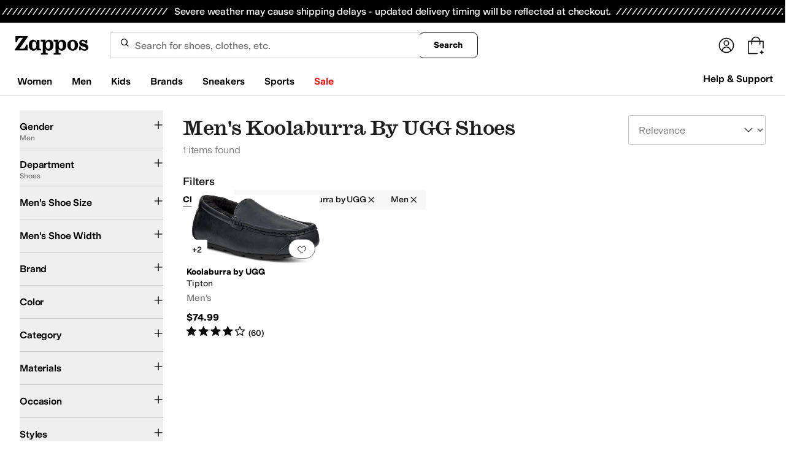

--- FILE ---
content_type: text/html; charset=utf-8
request_url: https://www.zappos.com/koolaburra-by-ugg-men-shoes/CK_XAVoChCbAAQLiAgMBCxg.zso
body_size: 131272
content:
<!doctype html><!-- zfc urlrewrite off --><html lang="en-US" data-marketplace="Zappos"  data-theme="zapr25"  class=""><head><!-- ZFC --><script type="text/javascript">
(function(a){var b={},c=encodeURIComponent,d=a.zfcUUID,e,f=a.location.href;a.onerror=function(a,g,h,i,j){return e="/err.cgi",a&&(e+="?msg="+c(a),g&&(e+="&url="+c(g),h&&(e+="&line="+c(h)),i&&(e+="&column="+c(i))),j&&(j.name&&(e+="&name="+c(j.name)),j.stack&&(e+="&stack="+c(j.stack))),d&&(e+="&uuid="+c(d)),f&&(e+="&location="+c(f)),b[e]||(b[e]=1,(new Image).src=e)),!0};if(a.console&&console.error){var g=console.error;console.error=function(){(new Image).src="/err.cgi?ce="+c(JSON.stringify(arguments))+"&location="+c(f),g.apply(this,arguments)}}})(window)</script><script type="text/javascript">
var zfcCookieDomain='.zappos.com', bmv={}, a9ab=1, pdi=3;
</script>
<script type="text/javascript">
  var zfcUUID = function(){var a=function(){return((1+Math.random())*65536|0).toString(16).substring(1)};return a()+a()+"-"+a()+"-"+a()+"-"+a()+"-"+a()+a()+a()}();
  var zfcUPU = '/koolaburra-by-ugg-men-shoes/CK_XAVoChCbAAQLiAgMBCxg.zso';
  var zfcAHW = [{h: 'a1.zassets.com', r:   3}, {h: 'a2.zassets.com', r:   3}, {h: 'a3.zassets.com', r:   4}];
  var hydraTests = [];
  var zfc = [];
  zfc.push(['initialize', '1769482354964', (new Date).getTime(), 'marty_live_zappos_ssl', 'www.zappos.com', zfcUPU, '3b8bc00a-fb2b-11f0-972f-7d9d4d57b377', zfcUUID]);
  zfc.push(['setEventUrl', '/event.cgi']);
</script><script type="text/javascript">
(function(a,b){function e(){a.K2={cookieDomain:a.zfcCookieDomain,clickCookie:"click",clickAckCookie:"clickAck",hydra:{testParam:"zfcTest"},tryst:{read:"holmes",write:"watson"}},a.todo=[],a.impq=[]}function f(){var b=[];return a.rq&&(g(a.rq)?b=a.rq:a.rq.list&&g(a.rq.list)&&(b=a.rq.list)),b}function g(a){return Object.prototype.toString.call(a)=="[object Array]"}function h(){return d=!0,b.write('<script src="'+c+'" type="text/javascript"></scr'+"ipt>"),!0}function i(b){if(!d){var c,e,f=a.zfcUPU||a.location.toString();b.url&&(c=new RegExp(b.url),e=c.test(f)),(e||!b.url||b.pre||b.post)&&h()}}function j(){var b,c,d=a.hydraTests||[];for(b=0,c=d.length;b<c;b++)if(i(d[b]))return!0}function k(){var a;d||(d=!0,a=b.createElement("script"),a.type="text/javascript",a.src=c,a.async=!0,(b.getElementsByTagName("head")[0]||b.getElementsByTagName("body")[0]).appendChild(a))}function l(){a.zfc&&a.zfc.push(["createWindowId",a.zfcUUID]),e(),a.Gasherbrum.load("sync")}"use strict";var c="/karakoram/js/main.7d31c52.js",d=!1;a.hq={list:[],addTest:function(b){a.hydraTests.push(b),i(b)},push:function(a){var b=a.shift();this[b]&&typeof this[b]=="function"?this[b].apply(this,a):(a.unshift(b),this.list.push(a))}},a.rq={list:f(),push:function(a){this.list.push(a),d||h()}},a.Gasherbrum={load:function(a){a==="sync"?j():a==="async"&&k()}},l()})(window,document)</script><meta charset="utf-8"><meta name="viewport" content="initial-scale=1,maximum-scale=5"> <title>Men&#x27;s Koolaburra by UGG Shoes + FREE SHIPPING | Zappos.com</title><link rel="canonical" href="https://www.zappos.com/koolaburra-by-ugg-men-shoes/CK_XAVoChCbAAQLiAgMBCxg.zso" data-rh="true"/><meta name="description" content="Free shipping BOTH ways on Koolaburra by UGG, Shoes, Men from our vast selection of styles. Fast delivery, and 24/7/365 real-person service with a smile. Click or call 800-927-7671." data-rh="true"/><meta name="branch:deeplink:zso" content="/koolaburra-by-ugg-men-shoes/CK_XAVoChCbAAQLiAgMBCxg.zso" data-rh="true"/><meta name="branch:deeplink:$android_deeplink_path" content="com.zappos.android/search" data-rh="true"/><meta name="robots" content="noarchive" data-rh="true"/> <link href="https://m.media-amazon.com" rel="preconnect" crossorigin><link href="https://amazon.zappos.com" rel="preconnect" crossorigin><script>(function(w,d,s,l,i){w[l]=w[l]||[];w[l].push({'gtm.start':new Date().getTime(),event:'gtm.js'});var f=d.getElementsByTagName(s)[0],j=d.createElement(s),dl=l!='dataLayer'?'&l='+l:'';j.async=true;j.src='https://www.googletagmanager.com/gtm.js?id='+i+dl;f.parentNode.insertBefore(j,f);})(window,document,'script','dataLayer','GTM-M3HN5KQH');</script><script>document.body.classList.add('jsEnabled');</script><script>window.zfcSessionId = '00064955b73440060000000000064069';</script><script>window.__INITIAL_STATE__ = {"account":{"customerInfo":null,"giftCardBalance":null,"giftCardRedeemCode":"","giftCardRedeemError":"","isGiftCardRedeemed":false,"isGiftCardRedeemLoading":false,"cancelOrReturnItems":[],"isLoading":false,"previousOrderAction":"ORDER_ACTION_NONE","isRequestingZawPromotions":false,"zawPromotions":null,"zawPromotionsStatus":null},"address":{"formItem":{},"isLoading":false,"isLoaded":false,"savedAddresses":[]},"ads":{"queuedAds":[],"adCustomerId":null,"adEmailHash":null},"amethyst":{"queue":[]},"ask":{"loading":true},"authentication":null,"autoComplete":{},"autofacet":{"hasRemovedGender":false,"hasRemovedOtherAutofacet":false},"badges":{"metadata":[{"id":"ZBD","name":"25th Exclusive","styles":[{"foregroundColor":"#000000"}],"className":"after:border-r-blue-400","tooltip":"This item is in celebration of Zappos' 25th birthday"},{"id":"OZ","name":"Only on Zappos","styles":[{"foregroundColor":"#000000"}],"className":"after:border-r-purple-400","tooltip":"This item is only sold on Zappos"},{"id":"BS","name":"Best Seller","styles":[{"foregroundColor":"#000000"}],"className":"after:border-r-yellow-400","tooltip":"This item is a top seller in its category"},{"id":"NWC","name":"New Color","styles":[{"foregroundColor":"#000000"}],"className":"after:border-r-[#FD5BD4]","tooltip":"This color has been on Zappos for 14 days or less"},{"id":"NEW","name":"New Arrival","styles":[{"foregroundColor":"#000000"}],"className":"after:border-r-green-300","tooltip":"This item has been on Zappos for 14 days or less"}]},"brandPage":{"isLoaded":false,"notifyEmail":{"isValid":null,"emailAddress":null,"submitted":false}},"cart":{"isLoaded":false,"cartObj":{},"cartCount":null,"error":null,"isCartCountLoaded":false,"isCartCountLoading":false},"checkoutData":{"cartType":null,"estimate":{"shippingDowngrade":{}},"giftOptions":{},"isLoaded":false,"isLoading":false,"isAfterPayLoaded":false,"isAfterPayButtonLoaded":false,"isAmazonPayLoaded":false,"isAmazonPayRedirecting":false,"links":{},"paymentMethodType":"CREDIT_CARD","purchase":{},"selectedAddressId":null,"selectedPaymentInstrumentId":null,"selectedShipOptionId":null,"shipOptions":{},"useAsDefaults":false,"usePromoBalance":true,"usePromoBalanceIsLoading":false,"maxAvailableStep":50},"client":{"request":null,"initialRoute":{"originalUrl":"\u002Fkoolaburra-by-ugg-men-shoes\u002FCK_XAVoChCbAAQLiAgMBCxg.zso","upstreamUrl":"\u002Fkoolaburra-by-ugg-men-shoes\u002FCK_XAVoChCbAAQLiAgMBCxg.zso"}},"cookies":{},"customer":false,"deviceProps":{"viewportWidth":null,"viewportHeight":null,"screenWidth":null,"screenHeight":null,"layout":null,"hfLayout":null,"touchDetected":false},"drop":{"inProgress":false},"eGiftCards":{},"emergencyBanner":{"data":true},"environmentConfig":{"checkout":{"zpotHost":"https:\u002F\u002Fzpot-na-prod.zappos.com"},"rum":{"guestRoleArn":"arn:aws:iam::674457004243:role\u002FRUM-Monitor-us-east-1-674457004243-8932397957761-Unauth","identityPoolId":"us-east-1:43ccfb21-7e37-4aa6-b33f-c46f2a820033","appMonitorId":"770a0f34-c5b4-4402-b0cf-d822c189dfb2","region":"us-east-1"},"unleashClientKey":"*:production.43a607fd61a640bf04e96a7258c6d112e65503b4ac6c70d53dc2a7a3","kratos":{"origin":"https:\u002F\u002Fwww.zappos.com\u002Fkratos"},"api":{"account":{"url":"https:\u002F\u002Famazon.zappos.com","akamaiUrl":"https:\u002F\u002Fmafia.zappos.com","siteId":1,"subsiteId":17},"calypso":{"url":"https:\u002F\u002Fprod.olympus.zappos.com","akamaiUrl":"https:\u002F\u002Fwww.zappos.com\u002Fmobileapi\u002Folympus","siteId":1,"subsiteId":17},"cloudcatalog":{"url":"https:\u002F\u002Fapi.cloudcatalog.zappos.com","v2url":"https:\u002F\u002Fapig.cloudcatalog.zappos.com","siteId":1,"subsiteId":17},"reviewSubmit":{"url":"https:\u002F\u002Fapi.prod.cassiopeia.ugc.zappos.com\u002Fcloudreviews"},"reviewDisplay":{"url":"https:\u002F\u002Fapi.prod.cassiopeia.ugc.zappos.com\u002Fdisplay"},"reviewSummary":{"url":"https:\u002F\u002Fprod-reviewsummary.mkt.zappos.com"},"legacyReviewSubmit":{"url":"https:\u002F\u002Freviews.zcloudcat.com\u002Fcloudreviews"},"mafia":{"url":"https:\u002F\u002Famazon.zappos.com\u002Fmobileapi","amazonUrl":"https:\u002F\u002Famazon.zappos.com\u002Fmobileapi","akamaiUrl":"https:\u002F\u002Fmafia.zappos.com\u002Fmobileapi","siteId":1,"subsiteId":17},"zcs":{"url":"https:\u002F\u002Famazon.zappos.com\u002Fmobileapi","directUrl":"https:\u002F\u002Fzcs-prod.olympus.zappos.com","siteId":1,"subsiteId":17},"janus":{"url":"https:\u002F\u002Fjanus.zappos.com"},"sponsoredAds":{"url":"https:\u002F\u002Fwww.zappos.com\u002Fdirectapi\u002Fads"},"opal":{"url":"https:\u002F\u002Fopal.zappos.com"},"unleash":{"appName":"marty","url":"https:\u002F\u002Fedge.flags.zappos.app\u002Fapi\u002Ffrontend","clientKey":"*:production.43a607fd61a640bf04e96a7258c6d112e65503b4ac6c70d53dc2a7a3"}},"isMartyEnvProduction":true,"isMockApi":false,"imageServer":{"url":"https:\u002F\u002Fwww.zappos.com"},"titaniteConfig":{"amethystEnv":{"marketplace":"zappos","stage":"prod"},"addEventTimeout":100},"canonical":{"host":"www.zappos.com","nonSecureUrl":"http:\u002F\u002Fwww.zappos.com","url":"https:\u002F\u002Fwww.zappos.com"},"akitaKey":"82d48292-c2b6-493d-82f7-6beb65300958","env":{}},"error":null,"exchange":{"preExchangeInfo":{},"postExchangeInfo":{},"isExchangeSubmitting":false,"labelInfo":{},"isExchangeError":false,"productBundleResponse":{},"asinSelectedForExchange":null,"isInitExchangeDataReady":false,"isExchangeErrorMessageDisplay":false},"exchangesData":{"selectedAddressId":null,"confirmedAddressId":null,"canCancelAddress":true,"canChangeAddress":true,"postExchangeInfo":{}},"facets":{"toDisplay":[],"chosenFacetGroup":null,"requestedUrl":"\u002Fkoolaburra-by-ugg-men-shoes\u002FCK_XAVoChCbAAQLiAgMBCxg.zso","mobileFacetSortToggled":false,"sizingFacetGroupToggled":false,"navigation":{"sizing":[],"core":[],"zEverythingElse":[]},"facetUrlQueryParams":null,"facetUrlPath":null},"facetsV2":{"requestedUrl":"\u002Fkoolaburra-by-ugg-men-shoes\u002FCK_XAVoChCbAAQLiAgMBCxg.zso","navigationV2":[{"facetField":"txAttrFacet_Gender","facetFieldDisplayName":"Gender","symbolicSizingField":false,"facetUrl":"\u002Fkoolaburra-by-ugg-shoes\u002FCK_XAVoChCbiAgIBCw.zso","values":[{"name":"Men","count":1,"confidence":0,"selected":true,"facetUrl":"\u002Fkoolaburra-by-ugg-shoes\u002FCK_XAVoChCbiAgIBCw.zso","displayName":"Men"}],"isExpanded":false},{"facetField":"zc1","facetFieldDisplayName":"Department","symbolicSizingField":false,"facetUrl":"\u002Fkoolaburra-by-ugg-men\u002FWgKEJsABAuICAgsY.zso","values":[{"name":"Shoes","count":1,"confidence":0,"selected":true,"facetUrl":"\u002Fkoolaburra-by-ugg-men\u002FWgKEJsABAuICAgsY.zso","displayName":"Shoes"}],"isExpanded":false},{"facetField":"hc_men_size","facetFieldDisplayName":"Men's Shoe Size","symbolicSizingField":true,"facetUrl":"\u002Fkoolaburra-by-ugg-men-shoes\u002FCK_XAVoChCbAAQLiAgMBCxg.zso","values":[{"name":"7","count":1,"confidence":0,"selected":false,"facetUrl":"\u002Fkoolaburra-by-ugg-men-shoes\u002FCK_XAVoChCZ6AtMEggECixbAAQLiAgQBCxgP.zso","displayName":"7"},{"name":"8","count":1,"confidence":0,"selected":false,"facetUrl":"\u002Fkoolaburra-by-ugg-men-shoes\u002FCK_XAVoChCZ6AtMEggECjRbAAQLiAgQBCxgP.zso","displayName":"8"},{"name":"9","count":1,"confidence":0,"selected":false,"facetUrl":"\u002Fkoolaburra-by-ugg-men-shoes\u002FCK_XAVoChCZ6AtMEggECjxbAAQLiAgQBCxgP.zso","displayName":"9"},{"name":"10","count":1,"confidence":0,"selected":false,"facetUrl":"\u002Fkoolaburra-by-ugg-men-shoes\u002FCK_XAVoChCZ6AtMEggECkRbAAQLiAgQBCxgP.zso","displayName":"10"}],"isExpanded":false},{"facetField":"hc_men_width","facetFieldDisplayName":"Men's Shoe Width","symbolicSizingField":false,"facetUrl":"\u002Fkoolaburra-by-ugg-men-shoes\u002FCK_XAVoChCbAAQLiAgMBCxg.zso","values":[{"name":"Medium","count":1,"confidence":0,"selected":false,"facetUrl":"\u002Fkoolaburra-by-ugg-men-shoes\u002FCK_XAVoChCZ6AtgEggEBA8ABAuICBAELGA8.zso","displayName":"Medium"}],"isExpanded":false},{"facetField":"realBrandNameFacet","facetFieldDisplayName":"Brand","symbolicSizingField":false,"facetUrl":"\u002Fkoolaburra-by-ugg-men-shoes\u002FCK_XAVoChCbAAQLiAgMBCxg.zso","values":[{"name":"Koolaburra by UGG","count":1,"confidence":0,"selected":false,"facetUrl":"\u002Fkoolaburra-by-ugg-men-shoes\u002FCK_XAVoChCZiAoQmwAEC4gIEAQwLGA.zso","displayName":"Koolaburra by UGG"}],"isExpanded":false},{"facetField":"colorFacet","facetFieldDisplayName":"Color","symbolicSizingField":false,"facetUrl":"\u002Fkoolaburra-by-ugg-men-shoes\u002FCK_XAVoChCbAAQLiAgMBCxg.zso","values":[{"name":"Black","count":1,"confidence":0,"selected":false,"facetUrl":"\u002Fkoolaburra-by-ugg-men-black-shoes\u002FCK_XAUIBA1oChCbAAQLiAgQBCAsY.zso","displayName":"Black"}],"isExpanded":false},{"facetField":"zc2","facetFieldDisplayName":"Category","symbolicSizingField":false,"facetUrl":"\u002Fkoolaburra-by-ugg-men-shoes\u002FCK_XAVoChCbAAQLiAgMBCxg.zso","values":[{"name":"Slippers","count":1,"confidence":0,"selected":false,"facetUrl":"\u002Fkoolaburra-by-ugg-men-slippers\u002FCK_XARC71wFaAoQmwAEC4gIEAQILGA.zso","displayName":"Slippers"}],"isExpanded":false},{"facetField":"txAttrFacet_Materials","facetFieldDisplayName":"Materials","symbolicSizingField":false,"facetUrl":"\u002Fkoolaburra-by-ugg-men-shoes\u002FCK_XAVoChCbAAQLiAgMBCxg.zso","values":[{"name":"Suede","count":1,"confidence":0,"selected":false,"facetUrl":"\u002Fkoolaburra-by-ugg-men-shoes\u002FCK_XAToCzhBaAoQmwAEC4gIEAQsYBw.zso","displayName":"Suede"}],"isExpanded":false},{"facetField":"txAttrFacet_Occasion","facetFieldDisplayName":"Occasion","symbolicSizingField":false,"facetUrl":"\u002Fkoolaburra-by-ugg-men-shoes\u002FCK_XAVoChCbAAQLiAgMBCxg.zso","values":[{"name":"Casual","count":1,"confidence":0,"selected":false,"facetUrl":"\u002Fkoolaburra-by-ugg-men-shoes\u002FCK_XAToCmg1aAoQmwAEC4gIEAQsYBw.zso","displayName":"Casual"}],"isExpanded":false},{"facetField":"txAttrFacet_Styles","facetFieldDisplayName":"Styles","symbolicSizingField":false,"facetUrl":"\u002Fkoolaburra-by-ugg-men-shoes\u002FCK_XAVoChCbAAQLiAgMBCxg.zso","values":[{"name":"Comfort","count":1,"confidence":0,"selected":false,"facetUrl":"\u002Fkoolaburra-by-ugg-men-shoes\u002FCK_XAToC5hVaAoQmwAEC4gIEAQsYBw.zso","displayName":"Comfort"}],"isExpanded":false},{"facetField":"priceFacet","facetFieldDisplayName":"Price","symbolicSizingField":false,"facetUrl":"\u002Fkoolaburra-by-ugg-men-shoes\u002FCK_XAVoChCbAAQLiAgMBCxg.zso","values":[{"name":"$100.00 and Under","count":1,"confidence":0,"selected":false,"facetUrl":"\u002Fkoolaburra-by-ugg-men-shoes\u002FCK_XAVoChCZqAQPAAQLiAgQBCxgN.zso","displayName":"$100.00 and Under"},{"name":"$200.00 and Under","count":1,"confidence":0,"selected":false,"facetUrl":"\u002Fkoolaburra-by-ugg-men-shoes\u002FCK_XAVoChCZqAQLAAQLiAgQBCxgN.zso","displayName":"$200.00 and Under"}],"isExpanded":false}],"facetUrlQueryParams":null,"facetUrlPath":null,"shouldCollapseOnNextResponse":false},"feedback":{},"filters":{"breadcrumbs":[{"removeUrl":"\u002Fkoolaburra-by-ugg-men\u002FWgKEJsABAuICAgsY.zso","removeName":"Remove zc1","name":"Shoes","autoFaceted":false},{"removeUrl":"\u002Fmen-shoes\u002FCK_XAcABAuICAgEY.zso","removeName":"Remove brandNameFacet: Koolaburra by UGG","name":"Koolaburra by UGG","autoFaceted":false},{"removeUrl":"\u002Fkoolaburra-by-ugg-shoes\u002FCK_XAVoChCbiAgIBCw.zso","removeName":"Remove txAttrFacet_Gender","name":"Men","autoFaceted":false}],"page":0,"pageCount":1,"si":null,"selected":{"singleSelects":{"txAttrFacet_Gender":["Men"],"zc1":["Shoes"]},"multiSelects":{"brandNameFacet":["Koolaburra by UGG"]}},"sort":{},"autocorrect":{},"executedSearchUrl":"\u002Fkoolaburra-by-ugg-men-shoes\u002FCK_XAVoChCbAAQLiAgMBCxg.zso","urlFilterMapping":{"\u002Fkoolaburra-by-ugg-men-shoes\u002FCK_XAVoChCbAAQLiAgMBCxg.zso":{"selected":{"singleSelects":{"txAttrFacet_Gender":["Men"],"zc1":["Shoes"]},"multiSelects":{"brandNameFacet":["Koolaburra by UGG"]}},"term":"","sort":{},"page":0}},"filterToZsoMapping":{"{\"txAttrFacet_Gender\":[\"Men\"],\"zc1\":[\"Shoes\"],\"brandNameFacet\":[\"Koolaburra by UGG\"]}||{}|0":"\u002Fkoolaburra-by-ugg-men-shoes\u002FCK_XAVoChCbAAQLiAgMBCxg.zso"},"isSingleSelectCompleted":false,"originalTerm":"","term":"","honeTag":"Men's Koolaburra by UGG Shoes","seoText":"","staleProducts":false,"requestedUrl":"\u002Fkoolaburra-by-ugg-men-shoes\u002FCK_XAVoChCbAAQLiAgMBCxg.zso","bestForYouSortEligible":false,"applySavedFilters":true,"shouldUrlUpdate":true,"bestForYou":true,"wasSaveFiltersToggled":false,"pills":null,"seoData":{"copy":"","h1Tag":"Men's Koolaburra by UGG Shoes"},"termLander":false,"savedsizes":{"id":"","applied":false,"filters":{"hc_men_size":[],"hc_men_width":[]}},"clearAllFilters":false,"refetchSearch":false},"giftOptions":{"giftOptions":{},"isLoading":false,"isLoaded":false},"headerFooter":{"content":{"Header":{"pageType":null,"pageHeading":null,"pageTitle":null,"canonicalUrl":null,"subPageType":null,"keywords":"","description":null,"pageLayout":"Header","brandName":null,"customerAuth":null,"fullWidth":null,"fullBleed":null,"slotData":{"customer-service-menu":{"pf_rd_p":"1949bf03-6f41-4b09-aadf-3bf757dd3859","subNavMenu":[{"zso":"","link":"\u002Fc\u002Freturn-trans-options","text":"Return Options"},{"zso":"","link":"\u002Fc\u002Fgeneral-questions","text":"FAQs"},{"zso":"","link":"\u002Fsurvey\u002Ftake\u002Fzappos-voc?source=header","text":"Give Us Feedback"}],"heading":{"zso":"","link":"\u002Fc\u002Fcustomer-service","text":"Help & Support"},"pf_rd_r":null,"componentName":"subNavMenu","creativeID":"76ce4855-c5ec-49eb-9bcb-d41de499a6cc"},"header-1":{"image":null,"alt":null,"link":"\u002Fc\u002Fvip","gae":"Header-GB-Rewards-030419","type":null,"creativeID":"a22cdcf1-924f-4331-b253-b43f42db62b3","bgcolor":null,"pf_rd_p":"9ac80bcc-025a-47f3-8e7a-fe4c8e86804a","texts":[{"copy":"Join Zappos VIP","type":"bold"},{"copy":"& Get Expedited Shipping + Earn Points on Every Order! Learn More."}],"retina":null,"pf_rd_r":null,"componentName":"banner","linktext":null},"header-3":{"pf_rd_p":"9944afd6-be88-486f-9fd1-872da4066855","subNavMenu":[{"zso":"","link":"\u002Fc\u002Freturn-trans-options","text":"Return Options"},{"zso":"","link":"\u002Fc\u002Fgeneral-questions","text":"FAQs"},{"zso":"","link":"\u002Fsurvey\u002Ftake\u002Fzappos-voc?source=header","text":"Give Us Feedback"}],"heading":{"zso":"","link":"\u002Fc\u002Fcustomer-service","text":"Help & Support"},"pf_rd_r":null,"componentName":"subNavMenu","creativeID":"76ce4855-c5ec-49eb-9bcb-d41de499a6cc"},"header-5":{"dashboardUrl":"\u002Fc\u002Fvip-dash","enrollCopy":"Join today to start earning!","pf_rd_p":"c4062b71-59eb-4044-831c-7fd4676f3434","pf_rd_r":null,"signinCopy":"Sign in to get started!","cartCopy":"Check out to earn Zappos VIP points worth up to \u003Cspan class=\"emphasis\"\u003E${pointsForCurrentPage}\u003C\u002Fspan\u003E in VIP codes.","pdpCopy":"Earn Zappos VIP points worth up to \u003Cspan class=\"emphasis\"\u003E${pointsForCurrentPage}\u003C\u002Fspan\u003E in VIP codes on this item.","componentName":"vipRewardsTransparency","cartModalCopy":"Check out to earn up to \u003Cspan class=\"emphasis\"\u003E${pointsForModal}\u003C\u002Fspan\u003E in VIP points","creativeID":"b252267a-5c65-419c-b790-ca73173a5044","account":{"cta":"Become a Zappos VIP for \u003Cspan class=\"emphasis\"\u003EFREE\u003C\u002Fspan\u003E!","copy":"VIP members get Free Expedited Shipping on every order and more!"}},"header-9":{"pf_rd_p":"b91943d5-1fb5-4444-81e7-9ee3fb773cb7","genericlink":["\u002Fc\u002Fshipping-and-returns"],"pf_rd_r":null,"componentName":"dynamicRewardsBannerContent","creativeID":"94aa67a9-4350-43e4-918d-5d63f48a03c3","generic":["Every Zappos order comes with FAST, FREE Shipping, plus a FREE 365-Day Return Policy! **More About Shipping & Returns**"]},"logo":{"images":[{"src":"https:\u002F\u002Fm.media-amazon.com\u002Fimages\u002FG\u002F01\u002FZappos\u002F2025\u002Fzappos-logo-new\u002FNewstlogonpadding-zappos-2025-crop_.svg","alt":"Welcome! Go to the Zappos homepage!","width":"120","gae":"header logo","href":"\u002F","height":"30"}],"pf_rd_p":"75bf294e-6231-4158-a7a6-46262813d75a","pf_rd_r":null,"componentName":"images","creativeID":"c60a6243-5cb4-40a8-8a0b-5bde7a3d43fe"},"navmenu":{"pf_rd_p":"b938054a-89db-4f1a-9ad5-b4518c5a97bf","navMenu":[{"link":"\u002Fwomens","searchurl":"txAttrFacet_Gender\u002FWomen","gae":"empty","subNavMenuItems":[{"pf_rd_p":"ed53a624-b772-4feb-a737-a9fff31e6fb4","subNavMenu":[{"zso":"","link":"\u002Fwomen-shoes\u002FCK_XAcABAeICAgEY.zso","gae":"GH-NAV-1-WomensShoes-012326-AllShoes","text":"All Women's Shoes"},{"zso":"","link":"\u002Fwomen-running-shoes\u002FCK_XARC81wEY0O4BwAEB4gIEAQIDGA.zso","gae":"GH-NAV-1-WomensShoes-012326-RunningShoes","text":"Running Shoes"},{"zso":"","link":"\u002Fwomen-lifestyle-sneakers\u002FCK_XARC81wEYz-4BwAEB4gIEAQIDGA.zso","gae":"GH-NAV-1-WomensShoes-012326-LifestyleSneakers","text":"Lifestyle Sneakers"},{"zso":"","link":"\u002Fwomen-boots\u002FCK_XARCz1wHAAQHiAgMBAhg.zso","gae":"GH-NAV-1-WomensShoes-012326-Boots","text":"Boots"},{"zso":"","link":"\u002Fwomen-flats\u002FCK_XARC11wHAAQHiAgMBAhg.zso","gae":"GH-NAV-1-WomensShoes-012326-Flats","text":"Flats"},{"zso":"","link":"\u002Fwomen-clogs\u002FCK_XARC01wHAAQHiAgMBAhg.zso","gae":"GH-NAV-1-WomensShoes-012326-Clogs","text":"Clogs"},{"zso":"","link":"\u002Fwomen-shoes\u002FCK_XAToC4CfAAQHiAgMBGAc.zso","gae":"GH-NAV-1-WomensShoes-012326-Mules","text":"Mules"},{"zso":"","link":"\u002Fwomen-loafers\u002FCK_XARC21wHAAQHiAgMBAhg.zso","gae":"GH-NAV-1-WomensShoes-012326-Loafers","text":"Loafers"},{"zso":"","link":"\u002Fwomen-heels\u002FCK_XARC41wHAAQHiAgMBAhg.zso","gae":"GH-NAV-1-WomensShoes-012326-Heels","text":"Heels"},{"zso":"","link":"\u002Fwomen-sandals\u002FCK_XARC51wHAAQHiAgMBAhg.zso","gae":"GH-NAV-1-WomensShoes-012326-Sandals","text":"Sandals"},{"zso":"","link":"\u002Fwomen-slippers\u002FCK_XARC71wHAAQHiAgMBAhg.zso","gae":"GH-NAV-1-WomensShoes-012326-Slippers","text":"Slippers"}],"heading":{"zso":"","link":"","text":"Shoes"},"pf_rd_r":null,"componentName":"subNavMenu","creativeID":"635a5a63-08d6-4caf-83c3-00818669bb84"},{"pf_rd_p":"70d67252-4a42-4c17-81c6-22c40daaad1c","subNavMenu":[{"zso":"","link":"\u002Fwomen-clothing\u002FCKvXAcABAeICAgEY.zso?s=isNew%2Fdesc%2FgoLiveDate%2Fdesc%2FrecentSalesStyle%2Fdesc%2F","gae":"GN-080725-Womens-Clothing-AllWomensClothing","text":"All Women's Clothing"},{"zso":"","link":"\u002Fwomen-dresses\u002FCKvXARDE1wHAAQHiAgMBAhg.zso?s=isNew%2Fdesc%2FgoLiveDate%2Fdesc%2FrecentSalesStyle%2Fdesc%2F&si=6642563&sy=1","text":"Dresses"},{"zso":"","link":"\u002Fwomen-sweaters\u002FCKvXARDQ1wHAAQHiAgMBAhg.zso?s=isNew%2Fdesc%2FgoLiveDate%2Fdesc%2FrecentSalesStyle%2Fdesc%2F","text":"Sweaters"},{"zso":"","link":"\u002Fwomen-coats-outerwear\u002FCKvXARDH1wHAAQHiAgMBAhg.zso?s=isNew%2Fdesc%2FgoLiveDate%2Fdesc%2FrecentSalesStyle%2Fdesc%2F","text":"Coats & Outerwear"},{"zso":"","link":"\u002Fwomen-jeans\u002FCKvXARDI1wHAAQHiAgMBAhg.zso?s=isNew%2Fdesc%2FgoLiveDate%2Fdesc%2FrecentSalesStyle%2Fdesc%2F&si=6636999&sy=1","text":"Jeans & Denim"},{"zso":"","link":"\u002Fwomen-underwear-intimates\u002FCKvXARDG1wHAAQHiAgMBAhg.zso?s=isNew%2Fdesc%2FgoLiveDate%2Fdesc%2FrecentSalesStyle%2Fdesc%2F","text":"Intimates"},{"zso":"","link":"\u002Fwomen-skirts\u002FCKvXARDN1wHAAQHiAgMBAhg.zso?s=isNew%2Fdesc%2FgoLiveDate%2Fdesc%2FrecentSalesStyle%2Fdesc%2F","text":"Skirts"},{"zso":"","link":"\u002Fwomen-swimwear\u002FCKvXARDR1wHAAQHiAgMBAhg.zso?s=isNew%2Fdesc%2FgoLiveDate%2Fdesc%2FrecentSalesStyle%2Fdesc%2F","gae":"GN-080725-Womens-Clothing-Swimwear","text":"Swimwear & Cover Ups"},{"zso":"","link":"\u002Fwomen-pants\u002FCKvXARDK1wHAAQHiAgMBAhg.zso?s=isNew%2Fdesc%2FgoLiveDate%2Fdesc%2FrecentSalesStyle%2Fdesc%2F","gae":"GN-080725-Womens-Clothing-Pants","text":"Pants"},{"zso":"","link":"\u002Fwomen-clothing\u002FCKvXAToCnw3AAQHiAgMBGAc.zso?s=isNew%2Fdesc%2FgoLiveDate%2Fdesc%2FrecentSalesStyle%2Fdesc%2F","gae":"GN-080725-Womens-Clothing-Activewear","text":"Activewear"},{"zso":"","link":"\u002Fwomen-sleepwear\u002FCKvXARDJ1wHAAQHiAgMBAhg.zso?s=isNew%2Fdesc%2FgoLiveDate%2Fdesc%2FrecentSalesStyle%2Fdesc%2F","gae":"GN-080725-Womens-Clothing-Sleepwear","text":"Sleepwear"},{"zso":"","link":"\u002Fwomen-jumpsuits-rompers\u002FCKvXARCN3QHAAQHiAgMBAhg.zso?s=isNew%2Fdesc%2FgoLiveDate%2Fdesc%2FrecentSalesStyle%2Fdesc%2F","gae":"GN-080725-Womens-Clothing-Rompers","text":"Jumpsuits & Rompers"},{"zso":"","link":"\u002Fwomen-clothing\u002FCKvXAToCuRPAAQHiAgMBGAc.zso?s=isNew%2Fdesc%2FgoLiveDate%2Fdesc%2FrecentSalesStyle%2Fdesc%2F","gae":"GN-080725-Womens-Clothing-PlusSize","text":"Plus Size"},{"zso":"","link":"\u002Fwomen-clothing\u002FCKvXAToCnA3AAQHiAgMBGAc.zso?s=isNew%2Fdesc%2FgoLiveDate%2Fdesc%2FrecentSalesStyle%2Fdesc%2F","gae":"GN-080725-Womens-Clothing-Work-Safety-Apparel","text":"Work & Duty Apparel"}],"heading":{"zso":"","link":"","text":"Clothing"},"pf_rd_r":null,"componentName":"subNavMenu","creativeID":"ed6c308c-6f34-48e4-a4c7-6b456d907222"},{"pf_rd_p":"57087bf6-c45b-4117-b1c5-34eb0c6b8da2","subNavMenu":[{"zso":"","link":"\u002Fwomen-accessories\u002FCOfWAcABAeICAgEY.zso?s=isNew%2Fdesc%2FgoLiveDate%2Fdesc%2FrecentSalesStyle%2Fdesc%2F","text":"All Women's Accessories"},{"zso":"","link":"\u002Fwomen-handbags\u002FCOjWARCS1wHAAQHiAgMBAhg.zso?s=isNew%2Fdesc%2FgoLiveDate%2Fdesc%2FrecentSalesStyle%2Fdesc%2F","gae":"GH-NAV-WomensAccessories-080725-Handbags","text":"Handbags"},{"zso":"","link":"\u002Fwomen-backpacks\u002FCOjWARCQ1wHAAQHiAgMBAhg.zso?s=isNew%2Fdesc%2FgoLiveDate%2Fdesc%2FrecentSalesStyle%2Fdesc%2F","gae":"GH-NAV-WomensAccessories-080725-Backpacks","text":"Backpacks"},{"zso":"","link":"\u002Fwomen-wallets\u002FCOjWARCW1wHAAQHiAgMBAhg.zso?s=isNew%2Fdesc%2FgoLiveDate%2Fdesc%2FrecentSalesStyle%2Fdesc%2F","gae":"GH-NAV-WomensAccessories-080725-Wallets","text":"Wallets"},{"zso":"","link":"\u002Fwomen-jewelry\u002FCK7XAcABAeICAgEY.zso?s=isNew%2Fdesc%2FgoLiveDate%2Fdesc%2FrecentSalesStyle%2Fdesc%2F","gae":"GH-NAV-WomensAccessories-080725-Jewelry","text":"Jewelry"},{"zso":"","link":"\u002Fwomen-socks\u002FCKvXARDO1wHAAQHiAgMBAhg.zso?s=isNew%2Fdesc%2FgoLiveDate%2Fdesc%2FrecentSalesStyle%2Fdesc%2F","gae":"GH-NAV-WomensAccessories-080725-Socks","text":"Socks"},{"zso":"","link":"\u002Fwomen-hats\u002FCOfWARCJ1wHAAQHiAgMBAhg.zso?s=isNew%2Fdesc%2FgoLiveDate%2Fdesc%2FrecentSalesStyle%2Fdesc%2F","gae":"GH-NAV-WomensAccessories-080725-Hats","text":"Hats"},{"zso":"","link":"\u002Fwomen-gloves\u002FCOfWARCH1wHAAQHiAgMBAhg.zso?s=isNew%2Fdesc%2FgoLiveDate%2Fdesc%2FrecentSalesStyle%2Fdesc%2F","gae":"GH-NAV-WomensAccessories-080725-Gloves","text":"Gloves"},{"zso":"","link":"\u002Fwomen-belts\u002FCOfWARCG1wHAAQHiAgMBAhg.zso?s=isNew%2Fdesc%2FgoLiveDate%2Fdesc%2FrecentSalesStyle%2Fdesc%2F","gae":"GH-NAV-1-WomensAccessories-080725-Belts","text":"Belts"}],"heading":{"zso":"","link":"","text":"Accessories & More"},"pf_rd_r":null,"componentName":"subNavMenu","creativeID":"6b40c037-4e6e-4977-a694-fbc2276e1e1f"},{"pf_rd_p":"b5f60f58-0bc9-4501-b693-908c4d9d7ede","subNavMenu":[{"zso":"","link":"\u002Fbirkenstock-women\u002FWgLCAcABAeICAgsY.zso","gae":"GN-Womens-Trending-Birkenstock-120324","text":"Birkenstock"},{"zso":"","link":"\u002Fbrooks-women\u002FWgEawAEB4gICCxg.zso?s=isNew%2Fdesc%2FgoLiveDate%2Fdesc%2FrecentSalesStyle%2Fdesc%2F&si=6605364&sy=1","gae":"GN-Womens-Trending-Brooks-112625","text":"Brooks"},{"zso":"","link":"\u002Fhoka-women\u002FWgKXGsABAeICAgsY.zso?s=isNew%2Fdesc%2FgoLiveDate%2Fdesc%2FrecentSalesStyle%2Fdesc%2F&si=6554812&sy=1","gae":"GN-Womens-Trending-Hoka-110225","text":"HOKA"},{"zso":"","link":"\u002Ffilters\u002Fwomen\u002FWgVrmQOIJMABAeICAgsY.zso?s=isNew%2Fdesc%2FgoLiveDate%2Fdesc%2FrecentSalesStyle%2Fdesc%2F&si=6554548&sy=1","gae":"GN-Womens-Trending-NewBalance-110225","text":"New Balance"},{"zso":"","link":"\u002Fnike-women\u002FWgFvwAEB4gICCxg.zso?s=isNew%2Fdesc%2FgoLiveDate%2Fdesc%2FrecentSalesStyle%2Fdesc%2F&si=6597640%2C6597704%2C6608612%2C6597639%2C6606222%2C6606224%2C6608623%2C6597148%2C6597594%2C6597703%2C6597268%2C6597569%2C6597596%2C6597597%2C6597182%2C6597618%2C6606216%2C6597211%2C6608611%2C6597166%2C6597632%2C6597678%2C6597644%2C6597712%2C6597570%2C6597670%2C6606219%2C6597660%2C6597220%2C6597087%2C6608621%2C6608622%2C6597589%2C6597711%2C6597586%2C6597688&sy=1","gae":"GN-Womens-Trending-Nike-050925","text":"Nike"},{"zso":"","link":"\u002Fon-women\u002FWgLGH8ABAeICAgsY.zso?s=isNew%2Fdesc%2FgoLiveDate%2Fdesc%2FrecentSalesStyle%2Fdesc%2F&si=6548609&sy=1","gae":"GN-Womens-Trending-On-110225","text":"On"},{"zso":"","link":"\u002Fsam-edelman-women\u002FWgL4BMABAeICAgsY.zso?s=isNew%2Fdesc%2FgoLiveDate%2Fdesc%2FrecentSalesStyle%2Fdesc%2F&si=6304077&sy=1","gae":"GN-Womens-Trending-SamEdelman-110225","text":"Sam Edelman"},{"zso":"","link":"\u002Fugg-women\u002FWgKgAsABAeICAgsY.zso?s=isNew%2Fdesc%2FgoLiveDate%2Fdesc%2FrecentSalesStyle%2Fdesc%2F&si=6561919&sy=1","gae":"GN-Womens-Trending-UGG-112625","text":"UGG®"}],"heading":{"zso":"","link":"","text":"Trending Brands"},"pf_rd_r":null,"componentName":"subNavMenu","creativeID":"5b8c2e39-3076-459b-bb71-09ba51133034"},{"pf_rd_p":"dd35cadb-db0b-4222-b9c1-7bae5a417efa","subNavMenu":[{"zso":"","link":"\u002Fwomen\u002FwAEB4gIBGA.zso","gae":"GH-NAV-4-WomensShopBy-092723-ShopAll","text":"All Women's"},{"zso":"","link":"\u002Fwomen\u002FwAEB4gIBGA.zso?s=recentSalesStyle%2Fdesc%2F","gae":"GH-NAV-4-WomensShopby-092723-Bestsellers","text":"Bestsellers"},{"zso":"","link":"\u002Fwomen\u002FwAEB4gIBGA.zso?s=isNew%2Fdesc%2FgoLiveDate%2Fdesc%2FrecentSalesStyle%2Fdesc%2F","gae":"GH-NAV-4-WomensShopby-092723-NewArrivals","text":"New Arrivals"},{"zso":"","link":"\u002Frunning","gae":"GH-NAV-4-WomensShopBy-061925-RunningShop","text":"The Running Shop"},{"zso":"","link":"\u002Fc\u002Foutdoor","gae":"GH-NAV-4-WomensShopBy-061925_Outdoor","text":"The Outdoor Shop"},{"zso":"","link":"\u002Fc\u002Fwork-duty","gae":"GH-NAV-4-WomensShopBy-061925-Work-Duty","text":"Work & Duty Shop"},{"zso":"","link":"\u002Fwomen\u002FwAEBoAIF4gICGCQ.zso?s=recentSalesStyle%2Fdesc%2F","gae":"GH-NAV-4-WomensShopBy-091924-Topratedstyles","text":"Top-Rated Styles"},{"zso":"","link":"\u002Fwomen\u002FwAEB4AEB4gICGBw.zso?s=relevance%2Fdesc","gae":"GH-NAV-4-WomensShopBy-092723-Sale","text":"Sale"}],"heading":{"zso":"","link":"","text":"Shop By"},"pf_rd_r":null,"componentName":"subNavMenu","creativeID":"f82c13de-c017-4ce0-b009-ca14486c6828"},{"pf_rd_p":"01c370e8-f9b3-4196-82c2-f2c457b084c7","subNavMenu":[],"heading":{"zso":"","link":"\u002Fc\u002Fe-gift-cards","gae":"GH-NAV-4-Womens-072725-GiftCards","text":"E-Gift Cards"},"pf_rd_r":null,"componentName":"subNavMenu","creativeID":"1a00dd9b-97d0-4d27-b93a-61e9faad2c08"},{"random":null,"timer":null,"bgcolor":"#000000","pf_rd_p":"c4ad2aff-1ee2-442d-8496-d64897b75ed2","clickmes":[{"image":"https:\u002F\u002Fm.media-amazon.com\u002Fimages\u002FI\u002F71Y2auE40OL._AC_SR330,340_SR350,350,1,B_BR-10_.jpg","link":"\u002Fcrocs-women\u002FWgKDB8ABAeICAgsY.zso?s=isNew%2Fdesc%2FgoLiveDate%2Fdesc%2FrecentSalesStyle%2Fdesc%2F&si=6624376&sy=1","alt":"","gae":"GNA-011126-NavWomen-BP-Crocs","maintext":"Shop Women's Crocs"}],"pf_rd_r":null,"display":null,"componentName":"clickmes","type":"headernav","title":null,"creativeID":"86deff73-903d-487c-927c-464d40ee7378","calltoaction":null},{"random":null,"timer":null,"bgcolor":"#000000","pf_rd_p":"cf4858bb-a2ee-4824-9456-2290021374d9","clickmes":[{"image":"https:\u002F\u002Fm.media-amazon.com\u002Fimages\u002FI\u002F71eN2TctyNL._AC_SR330,340_SR350,350,1,B_BR-10_.jpg","link":"\u002Fnike-women\u002FWgFvwAEB4gICCxg.zso?s=isNew%2Fdesc%2FgoLiveDate%2Fdesc%2FrecentSalesStyle%2Fdesc%2F&si=6629140,6629278,6629254,6629291,6643097,6643138,6629102,6632232,6629346,6629184,6629101,6629286,6644381,6632238,6643069,6643152&sy=1","alt":"","gae":"GNB-012526-NavWomen-MTG-Nike","maintext":"Nike"}],"pf_rd_r":null,"display":null,"componentName":"clickmes","type":"headernav","title":null,"creativeID":"ca8bff80-9582-4a33-a41f-82e224ff1167","calltoaction":null}],"text":"Women"},{"link":"\u002Fmens","searchurl":"txAttrFacet_Gender\u002FMen","subNavMenuItems":[{"pf_rd_p":"19bceb00-0a56-41a6-b4cb-0adb0dd61940","subNavMenu":[{"zso":"","link":"\u002Fmen-shoes\u002FCK_XAcABAuICAgEY.zso","gae":"GH-NAV-1-MensShoes-012326-AllShoes","text":"All Men's Shoes"},{"zso":"","link":"\u002Fmen-running-shoes\u002FCK_XARC81wEY0O4BwAEC4gIEAQIDGA.zso","gae":"GH-NAV-1-MensShoes-012326-RunningShoes","text":"Running Shoes"},{"zso":"","link":"\u002Fmen-lifestyle-sneakers\u002FCK_XARC81wEYz-4BwAEC4gIEAQIDGA.zso","gae":"GH-NAV-1-MensShoes-012326-LifestyleSneakers","text":"Lifestyle Sneakers"},{"zso":"","link":"\u002Fmen-boots\u002FCK_XARCz1wHAAQLiAgMBAhg.zso","gae":"GH-NAV-1-MensShoes-012326-Boots","text":"Boots"},{"zso":"","link":"\u002Fmen-hiking\u002FCK_XARCA9gHAAQLiAgMBAhg.zso","gae":"GH-NAV-1-MensShoes-012326-Hiking","text":"Hiking"},{"zso":"","link":"\u002Fmen-loafers\u002FCK_XARC21wHAAQLiAgMBAhg.zso","gae":"GH-NAV-1-MensShoes-012326-Loafers","text":"Loafers"},{"zso":"","link":"\u002Fmen-oxfords\u002FCK_XARC31wHAAQLiAgMBAhg.zso","gae":"GH-NAV-1-MensShoes-012326-Oxfords","text":"Oxfords"},{"zso":"","link":"\u002Fmen-sandals\u002FCK_XARC51wHAAQLiAgMBAhg.zso","gae":"GH-NAV-1-MensShoes-012326-Sandals","text":"Sandals"},{"zso":"","link":"\u002Fmen-slippers\u002FCK_XARC71wHAAQLiAgMBAhg.zso","gae":"GH-NAV-1-MensShoes-012326-Slippers","text":"Slippers"}],"heading":{"zso":"","link":"","text":"Shoes"},"pf_rd_r":null,"componentName":"subNavMenu","creativeID":"e9835b74-197a-4dc1-96b1-a200ac286f1d"},{"pf_rd_p":"92b80889-797c-40ef-aab1-b0d2c19aac66","subNavMenu":[{"zso":"","link":"\u002Fmen-clothing\u002FCKvXAcABAuICAgEY.zso?s=isNew%2Fdesc%2FgoLiveDate%2Fdesc%2FrecentSalesStyle%2Fdesc%2F","gae":"GH-NAV-2-R1-Mens-MensAllClothing-081325","text":"All Men's Clothing"},{"zso":"","link":"\u002Fmen-shirts-tops\u002FCKvXARDL1wHAAQLiAgMBAhg.zso?s=isNew%2Fdesc%2FgoLiveDate%2Fdesc%2FrecentSalesStyle%2Fdesc%2F","gae":"GH-NAV-2-R2-Mens-MensShirtsTops-081325","text":"Shirts & Tops"},{"zso":"","link":"\u002Fmen-coats-outerwear\u002FCKvXARDH1wHAAQLiAgMBAhg.zso?s=isNew%2Fdesc%2FgoLiveDate%2Fdesc%2FrecentSalesStyle%2Fdesc%2F","gae":"GH-NAV-2-R7-Mens-Coats-091925","text":"Coats & Outerwear"},{"zso":"","link":"\u002Fmen-hoodies-sweatshirts\u002FCKvXARDF1wHAAQLiAgMBAhg.zso?s=isNew%2Fdesc%2FgoLiveDate%2Fdesc%2FrecentSalesStyle%2Fdesc%2F","gae":"GH-NAV-2-R4-Mens-Hoodies-091925","text":"Hoodies & Sweatshirts"},{"zso":"","link":"\u002Fmen-clothing\u002FCKvXAToCnw3AAQLiAgMBGAc.zso?s=isNew%2Fdesc%2FgoLiveDate%2Fdesc%2FrecentSalesStyle%2Fdesc%2F","gae":"GH-NAV-2-R9-Mens-Activewear-081325","text":"Activewear"},{"zso":"","link":"\u002Fmen-jeans\u002FCKvXARDI1wHAAQLiAgMBAhg.zso?s=isNew%2Fdesc%2FgoLiveDate%2Fdesc%2FrecentSalesStyle%2Fdesc%2F","gae":"GH-NAV-2-R5-Mens-Jeans-081325","text":"Jeans"},{"zso":"","link":"\u002Fmen-pants\u002FCKvXARDK1wHAAQLiAgMBAhg.zso?s=isNew%2Fdesc%2FgoLiveDate%2Fdesc%2FrecentSalesStyle%2Fdesc%2F","gae":"GH-NAV-2-R7-Mens-Pants-081325","text":"Pants"},{"zso":"","link":"\u002Fmen-sleepwear\u002FCKvXARDJ1wHAAQLiAgMBAhg.zso?s=isNew%2Fdesc%2FgoLiveDate%2Fdesc%2FrecentSalesStyle%2Fdesc%2F","gae":"GH-NAV-2-R8-Mens-Sleepwear-103125","text":"Sleepwear"},{"zso":"","link":"\u002Fmen-underwear\u002FCKvXARDT1wHAAQLiAgMBAhg.zso?s=isNew%2Fdesc%2FgoLiveDate%2Fdesc%2FrecentSalesStyle%2Fdesc%2F","gae":"GH-NAV-2-R10-Mens-Underwear-103125","text":"Underwear"},{"zso":"","link":"\u002Fmen-clothing\u002FCKvXAToCnA3AAQLiAgMBGAc.zso?s=isNew%2Fdesc%2FgoLiveDate%2Fdesc%2FrecentSalesStyle%2Fdesc%2F","gae":"GH-NAV-2-R10-Mens-WorkDutyApparel-081325","text":"Work & Duty Apparel"}],"heading":{"zso":"","link":"","text":"Clothing"},"pf_rd_r":null,"componentName":"subNavMenu","creativeID":"abcccf32-66ba-4057-814f-f109a50b3935"},{"pf_rd_p":"a9d1a39d-95eb-4d89-a61b-41f333c35dd6","subNavMenu":[{"zso":"","link":"\u002Fmen-accessories\u002FCOfWAcABAuICAgEY.zso?s=isNew%2Fdesc%2FgoLiveDate%2Fdesc%2FrecentSalesStyle%2Fdesc%2F","gae":"GH-NAV-3-R1-Mens-Global-ShopAllAccessories-081325","text":"All Men's Accessories"},{"zso":"","link":"\u002Fmen-hats\u002FCOfWARCJ1wHAAQLiAgMBAhg.zso?s=isNew%2Fdesc%2FgoLiveDate%2Fdesc%2FrecentSalesStyle%2Fdesc%2F","gae":"GH-NAV-3-R2-Mens-Global-Hats-081325","text":"Hats"},{"zso":"","link":"\u002Fmen-bags\u002FCOjWAcABAuICAgEY.zso?s=isNew%2Fdesc%2FgoLiveDate%2Fdesc%2FrecentSalesStyle%2Fdesc%2F","gae":"GH-NAV-3-R3-Mens-Global-Bags-081325","text":"Bags"},{"zso":"","link":"\u002Fmen-belts\u002FCOfWARCG1wHAAQLiAgMBAhg.zso?s=isNew%2Fdesc%2FgoLiveDate%2Fdesc%2FrecentSalesStyle%2Fdesc%2F","gae":"GH-NAV-3-R4-Mens-Global-Belts-081325","text":"Belts"},{"zso":"","link":"\u002Fmen-watches\u002FCLHXAcABAuICAgEY.zso?s=isNew%2Fdesc%2FgoLiveDate%2Fdesc%2FrecentSalesStyle%2Fdesc%2F","gae":"GH-NAV-3-R5-Mens-Global-Watches-081325","text":"Watches"},{"zso":"","link":"\u002Fmen-wallets\u002FCOjWARCW1wHAAQLiAgMBAhg.zso?s=isNew%2Fdesc%2FgoLiveDate%2Fdesc%2FrecentSalesStyle%2Fdesc%2F","gae":"GH-NAV-3-R7-Mens-Global-Wallets-081325","text":"Wallets"},{"zso":"","link":"\u002Fmen-gloves\u002FCOfWARCH1wHAAQLiAgMBAhg.zso?s=isNew%2Fdesc%2FgoLiveDate%2Fdesc%2FrecentSalesStyle%2Fdesc%2F","gae":"GH-NAV-3-R8-Mens-Global-Gloves-081325","text":"Gloves"},{"zso":"","link":"\u002Fmen-socks\u002FCKvXARDO1wHAAQLiAgMBAhg.zso?s=isNew%2Fdesc%2FgoLiveDate%2Fdesc%2FrecentSalesStyle%2Fdesc%2F","gae":"GH-NAV-3-R9-Mens-Global-Socks-081325","text":"Socks"}],"heading":{"zso":"","link":"","text":"Accessories & More"},"pf_rd_r":null,"componentName":"subNavMenu","creativeID":"06834f04-5c96-4ab7-933f-52501fab1af4"},{"pf_rd_p":"962de4fd-01fe-4031-bff9-193f693740a9","subNavMenu":[{"zso":"","link":"\u002Fasics-men\u002FWgELwAEC4gICCxg.zso?s=isNew%2Fdesc%2FgoLiveDate%2Fdesc%2FrecentSalesStyle%2Fdesc%2F&si=6606466&sy=1","gae":"GN-Mens-Trending-Brands-ASICS-112625","text":"ASICS"},{"zso":"","link":"\u002Ffilters\u002Fmen\u002FWgTCAeUDwAEC4gICCxg.zso?s=isNew%2Fdesc%2FgoLiveDate%2Fdesc%2FrecentSalesStyle%2Fdesc%2F&si=6502706%2C6502727%2C6502759%2C6502976%2C6502726%2C6442950%2C6502739%2C6502697%2C6460685%2C6442953%2C6356025%2C6277709&sy=1","gae":"GN-Mens-Trending-Brands-Birkenstock-030625","text":"Birkenstock"},{"zso":"","link":"\u002Fbrooks-men\u002FWgEawAEC4gICCxg.zso?s=isNew%2Fdesc%2FgoLiveDate%2Fdesc%2FrecentSalesStyle%2Fdesc%2F&si=6556851&sy=1","gae":"GN-Mens-Trending-Brands-Brooks-100525","text":"Brooks"},{"zso":"","link":"\u002Fhoka-men-shoes\u002FCK_XAVoClxrAAQLiAgMBCxg.zso?s=isNew%2Fdesc%2FgoLiveDate%2Fdesc%2FrecentSalesStyle%2Fdesc%2F&si=6554957&sy=1","gae":"GN-Mens-Trending-Brands-Hoka-112625","text":"HOKA"},{"zso":"","link":"\u002Fmerrell-men-shoes\u002FCK_XAVICtwPAAQLiAgMBGAo.zso?s=isNew%2Fdesc%2FgoLiveDate%2Fdesc%2FrecentSalesStyle%2Fdesc%2F&si=6581931&sy=1","gae":"GN-Mens-Trending-Brands-Merrell-080325","text":"Merrell"},{"zso":"","link":"\u002Ffilters\u002Fmen\u002FWgdrmQPdA4gkwAEC4gICCxg.zso?s=isNew%2Fdesc%2FgoLiveDate%2Fdesc%2FrecentSalesStyle%2Fdesc%2F&si=6554465&sy=1","gae":"GN-Mens-Trending-Brands-NewBalance-110225","text":"New Balance"},{"zso":"","link":"\u002Fnike-men\u002FWgFvwAEC4gICCxg.zso?s=isNew%2Fdesc%2FgoLiveDate%2Fdesc%2FrecentSalesStyle%2Fdesc%2F&si=6597813%2C6597496%2C6597515%2C6597560%2C6597541%2C1226525%2C6597615%2C6597533%2C6597848%2C6597528%2C6597838%2C6597529%2C6597036%2C6597535%2C6597503%2C6597082%2C6597516%2C6597802%2C6597663%2C6597018%2C6597532%2C6597563%2C6597624%2C6597524%2C6597538%2C6597550%2C6597556%2C6597601%2C6597506%2C6597611%2C6597517%2C6597551%2C4627484%2C6597513%2C6597499%2C6597627%2C4318831%2C4627508%2C5224061&sy=1","gae":"GN-Mens-Trending-Brands-Nike-080325","text":"Nike"},{"zso":"","link":"\u002Fon-men\u002FWgLGH8ABAuICAgsY.zso?s=isNew%2Fdesc%2FgoLiveDate%2Fdesc%2FrecentSalesStyle%2Fdesc%2F&si=6548751&sy=1","gae":"GN-Mens-Trending-Brands-On-100525","text":"On"},{"zso":"","link":"\u002Fugg-men\u002FWgKgAsABAuICAgsY.zso?s=isNew%2Fdesc%2FgoLiveDate%2Fdesc%2FrecentSalesStyle%2Fdesc%2F&si=6563106&sy=1","gae":"GN-Mens-Trending-Brands-UGG-112625","text":"UGG®"}],"heading":{"zso":"","link":"","text":"Trending Brands"},"pf_rd_r":null,"componentName":"subNavMenu","creativeID":"9afa4b15-86c7-49ea-bd7d-131260147bab"},{"pf_rd_p":"1aca1600-5a2a-488f-abda-e91b28120e94","subNavMenu":[{"zso":"","link":"\u002Fmen\u002FwAEC4gIBGA.zso","gae":"GH-NAV-4-R7-Mens-Global-ShopAll-101223","text":"All Men's"},{"zso":"","link":"\u002Fmen\u002FwAEC4gIBGA.zso?s=recentSalesStyle\u002Fdesc\u002F","gae":"GH-NAV-4-R1-Mens-Global-BestSellers-101223","text":"Bestsellers"},{"zso":"","link":"\u002Fmen\u002FwAEC4gIBGA.zso?s=isNew\u002Fdesc\u002FgoLiveDate\u002Fdesc\u002FrecentSalesStyle\u002Fdesc\u002F","gae":"GH-NAV-4-R2-Mens-Global-NewArrivals-101223","text":"New Arrivals"},{"zso":"","link":"\u002Fmen\u002FwAECoAIF4gICGCQ.zso?s=recentSalesStyle%2Fdesc%2F","gae":"GH-NAV-4-R5-Mens-Global-091924-Topratedstyles","text":"Top-Rated Styles"},{"zso":"","link":"\u002Frunning","gae":"GH-NAV-4-R5-Mens-Global-RunningShop-061925","text":"The Running Shop"},{"zso":"","link":"\u002Fc\u002Foutdoor","gae":"GH-NAV-4-R5-Mens-Global-OutdoorShop-061925","text":"The Outdoor Shop"},{"zso":"","link":"\u002Fc\u002Fwork-duty","gae":"GH-NAV-4-R5-Mens-Global-Work-Duty-061925","text":"Work & Duty Shop"},{"zso":"","link":"\u002Fmen\u002FwAEC4AEB4gICGBw.zso","gae":"GH-NAV-4-R5-Mens-Global-Sale-101223","text":"Sale"}],"heading":{"zso":"","link":"","text":"Shop By"},"pf_rd_r":null,"componentName":"subNavMenu","creativeID":"f218a6c1-22a3-4a9a-9dc6-f348021da89c"},{"pf_rd_p":"d37fe71b-e384-462a-b2bd-36983b57c839","subNavMenu":[],"heading":{"zso":"","link":"\u002Fc\u002Fe-gift-cards","gae":"GH-NAV-4-mens-072725-GiftCards","text":"E-Gift Cards"},"pf_rd_r":null,"componentName":"subNavMenu","creativeID":"eb47bd0c-6fdd-46e3-8bc3-cfeef1cc9ff0"},{"random":null,"timer":null,"bgcolor":"#000000","pf_rd_p":"aa305844-80d5-4cb8-afcf-1839284f3379","clickmes":[{"image":"https:\u002F\u002Fm.media-amazon.com\u002Fimages\u002FI\u002F71C8IUo4N3L._AC_SR330,340_SR350,350,1,B_BR-10_.jpg","link":"\u002Fcrocs-men\u002FWgKDB8ABAuICAgsY.zso?s=isNew%2Fdesc%2FgoLiveDate%2Fdesc%2FrecentSalesStyle%2Fdesc%2F&si=6591628&sy=1","alt":"","gae":"GNA-011126-NavMen-BP-Crocs","maintext":"Shop Men's Crocs"}],"pf_rd_r":null,"display":null,"componentName":"clickmes","type":"headernav","title":null,"creativeID":"7cf4f715-d095-46b5-be5d-a0d5764b21eb","calltoaction":null},{"random":null,"timer":null,"bgcolor":"#000000","pf_rd_p":"40cc1f4d-64e1-429e-96de-0ce0c6fb5e41","clickmes":[{"image":"https:\u002F\u002Fm.media-amazon.com\u002Fimages\u002FI\u002F71inMDYdhEL._AC_SR330,340_SR350,350,1,B_BR-10_.jpg","link":"\u002Fnike-men\u002FWgFvwAEC4gICCxg.zso?s=isNew%2Fdesc%2FgoLiveDate%2Fdesc%2FrecentSalesStyle%2Fdesc%2F&si=6629264,6629407,6629172,6644686,6642989,6632238,6643012,6628286,6629350,6629221,6644653,6629197,6643021,6643185,6643368,6597051,&sy=1","alt":"","gae":"GNB-012526-NavMen-MTG-Nike","maintext":"Nike"}],"pf_rd_r":null,"display":null,"componentName":"clickmes","type":"headernav","title":null,"creativeID":"46b0075c-4383-461b-82b1-4f3e5a76ba7b","calltoaction":null}],"text":"Men"},{"link":"\u002Fkids","gae":"empty","subNavMenuItems":[{"pf_rd_p":"7c739fe1-a051-4538-ba82-f9fa9ee04d88","subNavMenu":[{"zso":"","link":"\u002Fboys","gae":"GH-NAV-4-R1-Kids-Global-ShopAllABoys-109223","text":"All Boys'"},{"zso":"","link":"\u002Fboys-boots\u002FCK_XARCz1wHAAQTiAgMBAhg.zso","gae":"GH-NAV-4-R3-Kids-Global-BoysBoots-109223","text":"Boots"},{"zso":"","link":"\u002Fboys-coats-outerwear\u002FCKvXARDH1wHAAQTiAgMBAhg.zso","gae":"GH-NAV-4-R5-Kids-Global-BoysCoats-109223","text":"Coats & Jackets"},{"zso":"","link":"\u002Fboys-hoodies-sweatshirts\u002FCKvXARDF1wHAAQTiAgMBAhg.zso","gae":"GH-NAV-4-R7-Kids-Global-BoysSweatshirts-091925","text":"Hoodies & Sweatshirts"},{"zso":"","link":"\u002Fboys-sneakers-athletic-shoes\u002FCK_XARC81wHAAQTiAgMBAhg.zso","gae":"GH-NAV-4-R2-Kids-Global-BoysSneakers-109223","text":"Sneakers"},{"zso":"","link":"\u002Fboys-shirts-tops\u002FCKvXARDL1wHAAQTiAgMBAhg.zso","gae":"GH-NAV-4-R4-Kids-Global-BoysShirtsTops-109223","text":"Shirts & Tops"},{"zso":"","link":"\u002Fboys-pants\u002FCKvXARDK1wHAAQTiAgMBAhg.zso","gae":"GH-NAV-4-R6-Kids-Global-BoysPants-109223","text":"Pants"},{"zso":"","link":"\u002Fboys-loafers\u002FCK_XARC21wHAAQTiAgMBAhg.zso","gae":"GH-NAV-4-R8-Kids-Global-BoysLoafers-041625","text":"Loafers"},{"zso":"","link":"\u002Fboys-oxfords\u002FCK_XARC31wHAAQTiAgMBAhg.zso","gae":"GH-NAV-4-R8-Kids-Global-BoysOxfords-121825","text":"Oxfords"},{"zso":"","link":"\u002Fboys-sandals\u002FCK_XARC51wHAAQTiAgMBAhg.zso","gae":"GH-NAV-4-R8-Kids-Global-BoysSandals-109223","text":"Sandals"},{"zso":"","link":"\u002Fboys-shorts\u002FCKvXARDM1wHAAQTiAgMBAhg.zso","gae":"GH-NAV-4-R8-Kids-Global-BoysShorts-109223","text":"Shorts"},{"zso":"","link":"\u002Fboys-swimwear\u002FCKvXARDR1wE6AtUewAEE4gIEAQIYBw.zso","gae":"GH-NAV-4-R8-Kids-Global-Swimwear-060225","text":"Swimwear"},{"zso":"","link":"\u002Fboys-sleepwear\u002FCKvXARDJ1wHAAQTiAgMBAhg.zso","gae":"GH-NAV-4-R8-Kids-Global-BoysPJs-109223","text":"Pajamas"},{"zso":"","link":"\u002Fboys\u002FOgKZIsABBOICAhgH.zso?s=relevance%2Fdesc","gae":"GH-NAV-4-R8-Kids-Global-BoysAdaptive-109223","text":"Adaptive"}],"heading":{"zso":"","link":"","text":"Boys"},"pf_rd_r":null,"componentName":"subNavMenu","creativeID":"05cec763-f1db-4101-bd64-4b703bed6a9b"},{"pf_rd_p":"a06339a0-95f1-4f39-a6b2-90441fa0678e","subNavMenu":[{"zso":"","link":"\u002Fgirls","gae":"GH-NAV-4-R1-Kids-Global-ShopAllGirls-109223","text":"All Girls'"},{"zso":"","link":"\u002Fgirls-boots\u002FCK_XARCz1wHAAQPiAgMBAhg.zso","gae":"GH-NAV-4-R3-Kids-Global-GirlsBoots-109223","text":"Boots"},{"zso":"","link":"\u002Fgirls-coats-outerwear\u002FCKvXARDH1wHAAQPiAgMBAhg.zso","gae":"GH-NAV-4-R5-Kids-Global-GirlsCoats-109223","text":"Coats & Jackets"},{"zso":"","link":"\u002Fgirls-sweaters\u002FCKvXARDQ1wHAAQPiAgMBAhg.zso","gae":"GH-NAV-4-R7-Kids-Global-GirlsSweaters-091925","text":"Sweaters"},{"zso":"","link":"\u002Fgirls-sneakers-athletic-shoes\u002FCK_XARC81wHAAQPiAgMBAhg.zso","gae":"GH-NAV-4-R2-Kids-Global-GirlsSneakers-109223","text":"Sneakers"},{"zso":"","link":"\u002Fgirls-shirts-tops\u002FCKvXARDL1wHAAQPiAgMBAhg.zso","gae":"GH-NAV-4-R6-Kids-Global-GirlsShirts-109223","text":"Shirts & Tops"},{"zso":"","link":"\u002Fgirls-dresses\u002FCKvXARDE1wHAAQPiAgMBAhg.zso","gae":"GH-NAV-4-R4-Kids-Global-GirlsDresses-109223","text":"Dresses"},{"zso":"","link":"\u002Fgirls-pants\u002FCKvXARDK1wHAAQPiAgMBAhg.zso","gae":"GH-NAV-4-R7-Kids-Global-GirlsPants-109223","text":"Pants"},{"zso":"","link":"\u002Fgirls-flats\u002FCK_XARC11wHAAQPiAgMBAhg.zso","gae":"GH-NAV-4-R8-Kids-Global-GirlsFlats-060225","text":"Flats"},{"zso":"","link":"\u002Fgirls-sandals\u002FCK_XARC51wHAAQPiAgMBAhg.zso","gae":"GH-NAV-4-R8-Kids-Global-GirlsSandals-109223","text":"Sandals"},{"zso":"","link":"\u002Fgirls-shorts\u002FCKvXARDM1wHAAQPiAgMBAhg.zso","gae":"GH-NAV-4-R8-Kids-Global-GirlsShorts-060225","text":"Shorts"},{"zso":"","link":"\u002Fgirls-swimwear\u002FCKvXARDR1wHAAQPiAgMBAhg.zso","gae":"GH-NAV-4-R8-Kids-Global-GirlsSwimwear-060225","text":"Swimwear"},{"zso":"","link":"\u002Fgirls-sleepwear\u002FCKvXARDJ1wHAAQPiAgMBAhg.zso","gae":"GH-NAV-4-R11-Kids-Global-GirlsPJs-109223","text":"Pajamas"},{"zso":"","link":"\u002Fgirls\u002FOgKZIsABA-ICAhgH.zso?s=relevance%2Fdesc","gae":"GH-NAV-4-R12-Kids-Global-GirlsAdaptive-109223","text":"Adaptive"}],"heading":{"zso":"","link":"","text":"Girls"},"pf_rd_r":null,"componentName":"subNavMenu","creativeID":"173088f9-3ea9-4ac4-af5d-970631d20c93"},{"pf_rd_p":"420bf559-f85c-4758-a42a-3320e033033a","subNavMenu":[{"zso":"","link":"\u002Faccessories\u002FCOfWAToC1R7iAgIBBw.zso?s=recentSalesStyle%2Fdesc%2F","gae":"GH-NAV-4-R1-Kids-Global-ShopAllKidsAccessories-109223","text":"All Kids' Accessories"},{"zso":"","link":"\u002Fbackpacks\u002FCOjWARCQ1wE6AtUe4gIDAQIH.zso","gae":"GH-NAV-4-R2-Kids-Global-KidsBackpacks-109223","text":"Backpacks"},{"zso":"","link":"\u002Fhats\u002FCOfWARCJ1wE6AtUe4gIDAQIH.zso","gae":"GH-NAV-4-R3-Kids-Global-Hats-109223","text":"Hats"}],"heading":{"zso":"","link":"","text":"Accessories & More"},"pf_rd_r":null,"componentName":"subNavMenu","creativeID":"54a1b0d3-654a-4f78-966c-28ad414c44be"},{"pf_rd_p":"86b70bf5-d3b3-4450-8788-6c15aee98a3b","subNavMenu":[{"zso":"","link":"\u002Fnull\u002FOgK_E-ICAQc.zso","gae":"GH-NAV-Kids-BigKid-111925","text":"Big Kid (7-12 yrs)"},{"zso":"","link":"\u002Fnull\u002FOgLBE-ICAQc.zso","gae":"GH-NAV-Kids-LittleKid-111925","text":"Little Kid (4-7 yrs)"},{"zso":"","link":"\u002Fnull\u002FOgK-E-ICAQc.zso","gae":"GH-NAV-Kids-Toddler-111925","text":"Toddler (9 mos-4 yrs)"},{"zso":"","link":"\u002Fnull\u002FOgK8E-ICAQc.zso","gae":"GH-NAV-Kids-Infant-111925","text":"Infant (0-9 mos)"},{"zso":"","link":"\u002Fc\u002Fkids-shoe-size-chart","gae":"GH-NAV-Kids-AtHomeSizer-061925","text":"At Home Shoe Sizer"}],"heading":{"zso":"","link":"","text":"Shop By Size"},"pf_rd_r":null,"componentName":"subNavMenu","creativeID":"11ad4b5e-9c31-44cc-aa40-ca2fc6779ba7"},{"pf_rd_p":"b783e4bd-9b7e-4989-ac67-e762732e22df","subNavMenu":[{"zso":"","link":"\u002Ffilters\u002Fkids\u002FOgLWL-ICAQc.zso?t=kids&s=isNew%2Fdesc%2FgoLiveDate%2Fdesc%2FrecentSalesStyle%2Fdesc%2F?&si=6566970&sy=1","gae":"GH-NAV-4-R1-Kids-Global-ShopAllKidsNewArrivals-112625","text":"All New Arrivals"},{"zso":"","link":"\u002Fathletic-shoes\u002FCK_XARC81wEYy-4BOgLVHuICBAECAwc.zso","gae":"GH-NAV-4-R3-Kids-Global-NewAthletic-109223","text":"Kids' Athletic Shoes"},{"zso":"","link":"\u002Fwomen\u002FOgLnF8ABAeICAhgH.zso?s=isNew%2Fdesc%2FgoLiveDate%2Fdesc%2FrecentSalesStyle%2Fdesc%2F","gae":"GH-NAV-4-R4-Kids-Global-NewJuniors-109223","text":"Juniors & Teen"},{"zso":"","link":"\u002Fshoes\u002FCK_XAToE1yXWL-ICAwEHBw.zso?s=relevance%2Fdesc","gae":"GH-NAV-4-R5-Kids-Global-Easyon-121923","text":"Easy On Shoes"},{"zso":"","link":"\u002Fcleats\u002FCK_XARC81wEYzO4BOgLVHuICBAECAwc.zso?s=relevance%2Fdesc","gae":"GH-NAV-4-R6-Kids-Global-NewSale-010324","text":"Sports Cleats"},{"zso":"","link":"\u002Ffilters\u002Fshoes\u002FCK_XATosyS-vL7Evsi-zL7QvtS-3L7kvuy-8L74vvS-_L8Evwi_EL8Uvxi_LL8wv1R7iAgMBBwc.zso?s=relevance%2Fdesc","gae":"GH-NAV-4-R2-Kids-Global-NewCharacterFaves-109223","text":"Character Favorites"},{"zso":"","link":"\u002Fnull\u002FOgLVHuABAeICAgcc.zso?s=isNew%2Fdesc%2FgoLiveDate%2Fdesc%2FrecentSalesStyle%2Fdesc%2F","gae":"GH-NAV-4-R6-Kids-Global-NewSale-109223","text":"Kids' Sale"}],"heading":{"zso":"","link":"","text":"New & Trending"},"pf_rd_r":null,"componentName":"subNavMenu","creativeID":"9bd09e63-2f2e-4a68-9482-3e0ac3d5b859"},{"pf_rd_p":"dc1fe0fe-f79e-47ac-bef9-bc8d3a22bee2","subNavMenu":[{"zso":"","link":"\u002Ffilters\u002Fnull\u002FOgLVHloJAfMd4AOYHK8Z4gICCwc.zso?s=isNew\u002Fdesc\u002FgoLiveDate\u002Fdesc\u002FrecentSalesStyle\u002Fdesc\u002F","gae":"GH-NAV-Kids-Top-Brands-adidas-030625","text":"adidas"},{"zso":"","link":"\u002Fappaman-kids\u002FWgKGN-ICAQs.zso?s=isNew%2Fdesc%2FgoLiveDate%2Fdesc%2FrecentSalesStyle%2Fdesc%2F","gae":"GH-NAV-Kids-Top-Brands-appaman-030625","text":"Appaman"},{"zso":"","link":"\u002Fasics-kids\u002FWgKmBuICAQs.zso?s=isNew\u002Fdesc\u002FgoLiveDate\u002Fdesc\u002FrecentSalesStyle\u002Fdesc\u002F","gae":"GH-NAV-Kids-Top-Brands-ASICS-KIDS-030625","text":"ASICS"},{"zso":"","link":"\u002Fbirkenstock-kids\u002FWgLlA-ICAQs.zso?s=isNew\u002Fdesc\u002FgoLiveDate\u002Fdesc\u002FrecentSalesStyle\u002Fdesc\u002F","gae":"GH-NAV-Kids-Top-Brands-birkenstock-030625","text":"Birkenstock"},{"zso":"","link":"\u002Fcrocs-kids\u002FWgLPCuICAQs.zso?s=isNew%2Fdesc%2FgoLiveDate%2Fdesc%2FrecentSalesStyle%2Fdesc%2F?&si=6570295&sy=1","gae":"GH-NAV-Kids-Top-Brands-Crocs-KIDS-030425","text":"Crocs"},{"zso":"","link":"\u002Fhey-dude-kids\u002FWgLwNuICAQs.zso?s=isNew%2Fdesc%2FgoLiveDate%2Fdesc%2FrecentSalesStyle%2Fdesc%2F?&si=6590221,6556661&sy=1","gae":"GH-NAV-Kids-Top-Brands-HeyDude-112625","text":"Hey Dude"},{"zso":"","link":"\u002Fnike-kids\u002FWgLjDuICAQs.zso?s=isNew%2Fdesc%2FgoLiveDate%2Fdesc%2FrecentSalesStyle%2Fdesc%2F&si=6665035%2C6669229&sy=1","gae":"GH-NAV-Kids-Top-Brands-Nike-110225","text":"Nike"},{"zso":"","link":"\u002Fthe-north-face-kids\u002FWgLhCeICAQs.zso?s=isNew%2Fdesc%2FgoLiveDate%2Fdesc%2FrecentSalesStyle%2Fdesc%2F?&si=6413154&sy=1","gae":"GH-NAV-Kids-Top-Brands-TNF-070125","text":"The North Face"}],"heading":{"zso":"","link":"","text":"Trending Brands"},"pf_rd_r":null,"componentName":"subNavMenu","creativeID":"7e755b04-883e-431a-8b7b-044062629990"},{"random":null,"timer":null,"bgcolor":"#000000","pf_rd_p":"4cfe8cf2-bc87-4781-ac10-8c66216c9fbe","clickmes":[{"image":"https:\u002F\u002Fm.media-amazon.com\u002Fimages\u002FI\u002F6112ec4GNcL._AC_SR330,340_SR350,350,1,B_BR-10_.jpg","link":"\u002Fnike-kids\u002FWgLjDuICAQs.zso?s=isNew%2Fdesc%2FgoLiveDate%2Fdesc%2FrecentSalesStyle%2Fdesc%2F&si=6630902,6624583,6634576,6665650,6624524,6624564,6647559,6624607,6634163,6624559,6634843,6634714&sy=1","alt":"","gae":"GNA-012526-NavKids-MTG-Nike","maintext":"Nike"}],"pf_rd_r":null,"display":null,"componentName":"clickmes","type":"headernav","title":null,"creativeID":"4a19ffa8-096a-455a-abb7-1989bf4c4135","calltoaction":null},{"random":null,"timer":null,"bgcolor":"#000000","pf_rd_p":"603ae6f4-d82a-436a-930b-d74046a1de00","clickmes":[{"image":"https:\u002F\u002Fm.media-amazon.com\u002Fimages\u002FI\u002F61nSLs2qPvL._AC_SR330,340_SR350,350,1,B_BR-10_.jpg","link":"\u002Fcrocs-kids\u002FWgLPCuICAQs.zso?s=isNew%2Fdesc%2FgoLiveDate%2Fdesc%2FrecentSalesStyle%2Fdesc%2F&si=6247854,6631206,6624638,6501667,6571606,6624619,6599063,6630390&sy=1","alt":"","gae":"GNB-012526-NavKids-MTG-Crocs","maintext":"Crocs"}],"pf_rd_r":null,"display":null,"componentName":"clickmes","type":"headernav","title":null,"creativeID":"6152c68d-4047-47bb-81aa-98d8d9738f5d","calltoaction":null}],"text":"Kids"},{"link":"\u002Fbrands","gae":"empty","subNavMenuItems":[{"pf_rd_p":"dd9236f3-767b-4ef9-bb60-6fb9374e7117","subNavMenu":[{"zso":"","link":"\u002Fc\u002Fbrands-num","text":"#"},{"zso":"","link":"\u002Fc\u002Fbrands-a","text":"A"},{"zso":"","link":"\u002Fc\u002Fbrands-b","text":"B"},{"zso":"","link":"\u002Fc\u002Fbrands-c","text":"C"},{"zso":"","link":"\u002Fc\u002Fbrands-d","text":"D"},{"zso":"","link":"\u002Fc\u002Fbrands-e","text":"E"},{"zso":"","link":"\u002Fc\u002Fbrands-f","text":"F"},{"zso":"","link":"\u002Fc\u002Fbrands-g","text":"G"},{"zso":"","link":"\u002Fc\u002Fbrands-h","text":"H"},{"zso":"","link":"\u002Fc\u002Fbrands-i","text":"I"},{"zso":"","link":"\u002Fc\u002Fbrands-j","text":"J"},{"zso":"","link":"\u002Fc\u002Fbrands-k","text":"K"},{"zso":"","link":"\u002Fc\u002Fbrands-l","text":"L"},{"zso":"","link":"\u002Fc\u002Fbrands-m","text":"M"},{"zso":"","link":"\u002Fc\u002Fbrands-n","text":"N"},{"zso":"","link":"\u002Fc\u002Fbrands-o","text":"O"},{"zso":"","link":"\u002Fc\u002Fbrands-p","text":"P"},{"zso":"","link":"\u002Fc\u002Fbrands-q","text":"Q"},{"zso":"","link":"\u002Fc\u002Fbrands-r","text":"R"},{"zso":"","link":"\u002Fc\u002Fbrands-s","text":"S"},{"zso":"","link":"\u002Fc\u002Fbrands-t","text":"T"},{"zso":"","link":"\u002Fc\u002Fbrands-u","text":"U"},{"zso":"","link":"\u002Fc\u002Fbrands-v","text":"V"},{"zso":"","link":"\u002Fc\u002Fbrands-w","text":"W"},{"zso":"","link":"\u002Fc\u002Fbrands-x","text":"X"},{"zso":"","link":"\u002Fc\u002Fbrands-y","text":"Y"},{"zso":"","link":"\u002Fc\u002Fbrands-z","text":"Z"}],"heading":{"zso":"","link":"\u002Fc\u002Fbrands","text":"Brand Index","type":"brandindex"},"pf_rd_r":null,"componentName":"subNavMenu","creativeID":"20713c75-a291-47c0-933a-63c6a7c13edb"},{"images":[{"src":"https:\u002F\u002Fm.media-amazon.com\u002Fimages\u002FG\u002F01\u002F2020\u002Ftrendingbrandlogos\u002FASICS-Brand-Index-Logo-75x55.png","alt":"ASICS Logo","gae":"Brands-Trending-ASICS","href":"\u002Fasics\u002FYgEL4gIBDA.zso"},{"src":"https:\u002F\u002Fm.media-amazon.com\u002Fimages\u002FG\u002F01\u002F2020\u002Ftrendingbrandlogos\u002Fbirkenstock-brand-index-logo.jpg","alt":"Birkenstock Logo","gae":"Brands-Trending-Birkenstock","href":"\u002Ffilters\u002Fnull\u002FWgTCAeUD4gIBCw.zso?s=isNew%2Fdesc%2FgoLiveDate%2Fdesc%2FrecentSalesStyle%2Fdesc%2F"},{"src":"https:\u002F\u002Fm.media-amazon.com\u002Fimages\u002FG\u002F01\u002F2020\u002Ftrendingbrandlogos\u002Fbrooks-brand-index-logo.jpg","alt":"Brooks Logo","gae":"Brands-Trending-Brooks","href":"\u002Fbrooks\u002FWgEa4gIBCw.zso?s=isNew%2Fdesc%2FgoLiveDate%2Fdesc%2FrecentSalesStyle%2Fdesc%2F"},{"src":"https:\u002F\u002Fm.media-amazon.com\u002Fimages\u002FG\u002F01\u002F2020\u002Ftrendingbrandlogos\u002FHOKA-LOGO-BLUE.jpg","alt":"HOKA Logo","gae":"Brands-Trending-HOKA","href":"\u002Ffilters\u002Fnull\u002FWgSXGrMz4gIBCw.zso?s=isNew%2Fdesc%2FgoLiveDate%2Fdesc%2FrecentSalesStyle%2Fdesc%2F"},{"src":"https:\u002F\u002Fm.media-amazon.com\u002Fimages\u002FG\u002F01\u002F2020\u002Ftrendingbrandlogos\u002Fnew-balance-brand-index-logo.jpg","alt":"New Balance Logo","gae":"Brands-Trending-NewBalance","href":"\u002Ffilters\u002Fnull\u002FWgdrmQPdA4gk4gIBCw.zso?s=isNew%2Fdesc%2FgoLiveDate%2Fdesc%2FrecentSalesStyle%2Fdesc%2F"},{"src":"https:\u002F\u002Fm.media-amazon.com\u002Fimages\u002FG\u002F01\u002F2020\u002Ftrendingbrandlogos\u002FNIKE-BRAND-LOGO-75x55.png","alt":"Nike Logo","gae":"Brands-Trending-Nike","href":"\u002Fnike\u002FYgFv4gIBDA.zso?s=isNew%2Fdesc%2FgoLiveDate%2Fdesc%2FrecentSalesStyle%2Fdesc%2F"},{"src":"https:\u002F\u002Fm.media-amazon.com\u002Fimages\u002FG\u002F01\u002F2020\u002Ftrendingbrandlogos\u002FON-BRAND-INDEX-75x55.png","alt":"On Logo","gae":"Brands-Trending-On","href":"\u002Ffilters\u002Fnull\u002FWgTGH-sz4gIBCw.zso?s=isNew%2Fdesc%2FgoLiveDate%2Fdesc%2FrecentSalesStyle%2Fdesc%2F"},{"src":"https:\u002F\u002Fm.media-amazon.com\u002Fimages\u002FG\u002F01\u002F2020\u002Ftrendingbrandlogos\u002FUGG-LOGO.jpg","alt":"UGG Logo","gae":"Brands-Trending-UGG","href":"\u002Fugg\u002FYgKgAuICAQw.zso?s=isNew%2Fdesc%2FgoLiveDate%2Fdesc%2FrecentSalesStyle%2Fdesc%2F"}],"bgcolor":null,"pf_rd_p":"f1f4b6bd-6af7-4cc9-a094-a46a799145d0","pf_rd_r":null,"display":null,"link":null,"gae":null,"componentName":"imageGrid","maintext":"Featured Brands","linktext":null,"type":"headerfull","creativeID":"e79d131c-c81a-4198-8a1c-c232f02900d1"}],"text":"Brands"},{"link":"\u002Fsearch?term=sneakers","gae":"empty","subNavMenuItems":[{"pf_rd_p":"ebda085a-31f8-42a3-95ab-916e53430826","subNavMenu":[{"zso":"","link":"\u002Fwomen-sneakers-athletic-shoes\u002FCK_XARC81wHAAQHiAgMBAhg.zso?si=6613889,6613907&sy=1","gae":"GH-NAV-5-SneakersWomen-122925-AllWomensSneakers","text":"All Women's Sneakers"},{"zso":"","link":"\u002Fwomen-lifestyle-sneakers\u002FCK_XARC81wEYz-4BwAEB4gIEAQIDGA.zso","gae":"GH-NAV-5-SneakersWomen-122925-Lifestyle","text":"Lifestyle"},{"zso":"","link":"\u002Fwomen-running-shoes\u002FCK_XARC81wEY0O4BwAEB4gIEAQIDGA.zso?si=6613889,6613907&sy=1","gae":"GH-NAV-5-SneakersWomen-122925-Running","text":"Running"},{"zso":"","link":"\u002Fwomen-trail-running-shoes\u002FCK_XARC81wEY0O4BIOzuAcABAeICBQECAwQY.zso","gae":"GH-NAV-5-SneakersWomen-122925-TrailRunning","text":"Trail Running"},{"zso":"","link":"\u002Fwomen-sneakers-athletic-shoes\u002FCK_XARC81wE6ArYKwAEB4gIEAQIYBw.zso","gae":"GH-NAV-5-SneakersWomen-122925-Training","text":"Training"},{"zso":"","link":"\u002Fwomen-sneakers-athletic-shoes\u002FCK_XARC81wE6AtULwAEB4gIEAQIYBw.zso","gae":"GH-NAV-5-SneakersWomen-122925-Walking","text":"Walking"}],"heading":{"zso":"","link":"","text":"Women's"},"pf_rd_r":null,"componentName":"subNavMenu","creativeID":"ba175882-2c37-4eaa-a8e7-2e639a8cd66d"},{"pf_rd_p":"78d82ba1-8455-4cf0-a1b0-2e25edad5b10","subNavMenu":[{"zso":"","link":"\u002Fmen-sneakers-athletic-shoes\u002FCK_XARC81wHAAQLiAgMBAhg.zso?si=6614002,6613987&sy=1","gae":"GH-NAV-5-SneakersMen-122925-AllMensSneakers","text":"All Men's Sneakers"},{"zso":"","link":"\u002Fmen-lifestyle-sneakers\u002FCK_XARC81wEYz-4BwAEC4gIEAQIDGA.zso","gae":"GH-NAV-5-SneakersMen-122925-Lifestyle","text":"Lifestyle"},{"zso":"","link":"\u002Fmen-running-shoes\u002FCK_XARC81wEY0O4BwAEC4gIEAQIDGA.zso?si=6614002,6613987&sy=1","gae":"GH-NAV-5-SneakersMen-122925-Running","text":"Running"},{"zso":"","link":"\u002Fmen-trail-running-shoes\u002FCK_XARC81wEY0O4BIOzuAcABAuICBQECAwQY.zso","gae":"GH-NAV-5-SneakersMen-122925-TrailRunning","text":"Trail Running"},{"zso":"","link":"\u002Fmen-sneakers-athletic-shoes\u002FCK_XARC81wE6ArYKwAEC4gIEAQIYBw.zso","gae":"GH-NAV-5-SneakersMen-122925-Training","text":"Training"},{"zso":"","link":"\u002Fmen-sneakers-athletic-shoes\u002FCK_XARC81wE6AtULwAEC4gIEAQIYBw.zso","gae":"GH-NAV-5-SneakersMen-122925-Walking","text":"Walking"}],"heading":{"zso":"","link":"","text":"Men's"},"pf_rd_r":null,"componentName":"subNavMenu","creativeID":"e9415638-18c1-4414-ab76-745b1fa8731d"},{"pf_rd_p":"f16206d6-79ed-42e4-bb0f-9d0698ce5957","subNavMenu":[{"zso":"","link":"\u002Fbrooks-sneakers-athletic-shoes\u002FCK_XARC81wFaARriAgMBAgs.zso?s=isNew%2Fdesc%2FgoLiveDate%2Fdesc%2FrecentSalesStyle%2Fdesc%2F","gae":"GH-NAV-5-SneakersBrandsWeLove-122925-Brooks","text":"Brooks"},{"zso":"","link":"\u002Fhoka-sneakers-athletic-shoes\u002FCK_XARC81wFaApca4gIDAQIL.zso?s=isNew%2Fdesc%2FgoLiveDate%2Fdesc%2FrecentSalesStyle%2Fdesc%2F","gae":"GH-NAV-5-SneakersBrandsWeLove-122925-Hoka","text":"HOKA"},{"zso":"","link":"\u002Ffilters\u002Fsneakers-athletic-shoes\u002FCK_XARC81wFaBWuZA4gk4gIDAQIL.zso?s=isNew%2Fdesc%2FgoLiveDate%2Fdesc%2FrecentSalesStyle%2Fdesc%2F","gae":"GH-NAV-5-SneakersBrandsWeLove-122925-NewBalance","text":"New Balance"},{"zso":"","link":"\u002Fnike-sneakers-athletic-shoes\u002FCK_XARC81wFaAW_iAgMBAgs.zso?s=isNew%2Fdesc%2FgoLiveDate%2Fdesc%2FrecentSalesStyle%2Fdesc%2F","gae":"GH-NAV-5-SneakersBrandsWeLove-122925-Nike","text":"Nike"},{"zso":"","link":"\u002Fon-sneakers-athletic-shoes\u002FCK_XARC81wFaAsYf4gIDAQIL.zso?s=isNew%2Fdesc%2FgoLiveDate%2Fdesc%2FrecentSalesStyle%2Fdesc%2F","gae":"GH-NAV-5-SneakersBrandsWeLove-122925-On","text":"On"}],"heading":{"zso":"","link":"","text":"Brands We Love"},"pf_rd_r":null,"componentName":"subNavMenu","creativeID":"23a18b6f-21b8-4e9b-b6b1-624c9a8387d6"},{"pf_rd_p":"f4f0fc14-f9e0-4820-82d1-ca82bef4719a","subNavMenu":[{"zso":"","link":"\u002Fsneakers-athletic-shoes\u002FCK_XARC81wHiAgMwAQKCAwPF8gE.zso?s=isNew%2Fdesc%2FgoLiveDate%2Fdesc%2FrecentSalesStyle%2Fdesc%2F","gae":"GH-NAV-5-SneakersDiscover-122925-ColorStoryChocolateHues","text":"Color Story: Chocolate Hues"},{"zso":"","link":"\u002Frunning","gae":"GH-NAV-5-SneakersDiscover-122925-TheRunningShop","text":"The Running Shop"},{"zso":"","link":"\u002Fnull\u002F4gIBMIIDA7XzAQ.zso","gae":"GH-NAV-5-SneakersDiscover-122925-TopPerformers","text":"Top Performers"},{"zso":"","link":"\u002Fsneakers-athletic-shoes\u002FCK_XARC81wHiAgMwAQKCAwPO8AE.zso?s=isNew%2Fdesc%2FgoLiveDate%2Fdesc%2FrecentSalesStyle%2Fdesc%2F","gae":"GH-NAV-5-SneakersDiscover-122925-RetroSneakers","text":"Retro Sneakers"}],"heading":{"zso":"","link":"","text":"Discover"},"pf_rd_r":null,"componentName":"subNavMenu","creativeID":"71f226e6-400b-419a-b426-a933639ff3d6"},{"pf_rd_p":"4487a818-b075-4945-aed5-654a7ba1f2ea","subNavMenu":[{"zso":"","link":"\u002Fnull\u002F4gIBMIIDA8jzAQ.zso?s=isNew%2Fdesc%2FgoLiveDate%2Fdesc%2FrecentSalesStyle%2Fdesc%2F","gae":"GH-NAV-5-SneakersJustDropped-122925-AlltheLatest","text":"All the Latest"},{"zso":"","link":"\u002Fasics-sneakers-athletic-shoes\u002FCK_XARC81wFiAQviAgMBAgw.zso?si=6668333,6668577,6667387,6606522,6606428,6492011,6606711,6606447,6606712,6606692,6491996,6606473,6491997,6605422,6606466,6606472,6606624,6606429,6606659,6606723,6606479,6606722,6606598,6606720,6606553,6504601,6606625,6492018,6664850,6664848,6606485,6606452,6606419,6606417,6353028,6418289,6606531,6491534,6605425,6492657,6418386,6418362,6328772,6418396,6622862,6504691,6622902,6504717,6612118,6612136,6501996,6639151,6622202,6612209,6612149,6612139,6221829,6421096,6236232,6227939,6632712,6632729,6632832,6632757,6489575,6489571,6639154,6228623,6632846,6492614,6632731,6425687,6622907,6610875,6622984,6612189,6622937,6622908,6491550,6492672,6492590,6606523,6504725,6489573,6228054,6418364,6326774,6421094,6612171,6632794,6612148,6612192,6593334,6593341,6667388,6654089,6632732,6492613,6492621,6492611&sy=1","gae":"GH-NAV-5-SneakersJustDropped-011225-AsicsGelNimbus28","text":"ASICS GEL-Nimbus 28"},{"zso":"","link":"\u002Fbrooks-sneakers-athletic-shoes\u002FCK_XARC81wFaARriAgMBAgs.zso?si=6549874%2C6549921&sy=1","gae":"GH-NAV-5-SneakersJustDropped-122925-BrooksAdrenalineGTS25","text":"Brooks Adrenaline GTS 25"},{"zso":"","link":"\u002Fhoka-sneakers-athletic-shoes\u002FCK_XARC81wFaApca4gIDAQIL.zso?s=isNew%2Fdesc%2FgoLiveDate%2Fdesc%2FrecentSalesStyle%2Fdesc%2F&si=6613874,6613920&sy=1","gae":"GH-NAV-5-SneakersJustDropped-010126-HokaGaviota6","text":"HOKA Gaviota 6"},{"zso":"","link":"\u002Fhoka-sneakers-athletic-shoes\u002FCK_XARC81wFaApca4gIDAQIL.zso?s=isNew%2Fdesc%2FgoLiveDate%2Fdesc%2FrecentSalesStyle%2Fdesc%2F&si=6613865,6613889&sy=1","gae":"GH-NAV-5-SneakersJustDropped-010126-HokaSolimar2","text":"HOKA Solimar 2"},{"zso":"","link":"\u002Fnew-balance-sneakers-athletic-shoes\u002FCK_XARC81wFiAWviAgMBAgw.zso?s=isNew%2Fdesc%2FgoLiveDate%2Fdesc%2FrecentSalesStyle%2Fdesc%2F&si=6610642%2C6610519&sy=1","gae":"GH-NAV-5-SneakersJustDropped-011526-NewBalance1080v15","text":"New Balance 1080v15"}],"heading":{"zso":"","link":"","text":"Just Dropped"},"pf_rd_r":null,"componentName":"subNavMenu","creativeID":"1f632cfb-f5e6-4e9b-a3e1-9169d5f2c97b"},{"random":null,"timer":null,"bgcolor":"#000000","pf_rd_p":"4c27f553-88b8-4346-81b3-02ae3d8c0c9d","clickmes":[{"image":"https:\u002F\u002Fm.media-amazon.com\u002Fimages\u002FG\u002F01\u002Fzappos\u002F2026\u002FHomepage\u002FJanuary\u002F01.11.26\u002FLP-GLOBAL-NAV-JUST-DROPPED-NEW-BALANCE-WOMENS-350x350.jpg","link":"\u002Fnew-balance-sneakers-athletic-shoes\u002FCK_XARC81wFiAWviAgMBAgw.zso?s=isNew%2Fdesc%2FgoLiveDate%2Fdesc%2FrecentSalesStyle%2Fdesc%2F&si=6610642%2C6610519&sy=1","alt":"","gae":"GH-NAV-5-SneakersPromoTile-011526-NewBalance1080v15","maintext":"JUST DROPPED\nNew Balance 1080v15"}],"pf_rd_r":null,"display":null,"componentName":"clickmes","type":"headernav","title":null,"creativeID":"e95ba684-ba39-439a-8b78-01efa12798b5","calltoaction":null},{"random":null,"timer":null,"bgcolor":"#000000","pf_rd_p":"026f25bc-e5b7-422f-bb4f-6016cffeaf98","clickmes":[{"image":"https:\u002F\u002Fm.media-amazon.com\u002Fimages\u002FG\u002F01\u002FZappos\u002F2026-homepage\u002FHomepage1.11.26\u002FHP-NEW-PRODUCT-ASICS-GLOBAL-NAV-350x350.jpg","link":"\u002Fasics-sneakers-athletic-shoes\u002FCK_XARC81wFiAQviAgMBAgw.zso?si=6668333,6668577,6667387,6606522,6606428,6492011,6606711,6606447,6606712,6606692,6491996,6606473,6491997,6605422,6606466,6606472,6606624,6606429,6606659,6606723,6606479,6606722,6606598,6606720,6606553,6504601,6606625,6492018,6664850,6664848,6606485,6606452,6606419,6606417,6353028,6418289,6606531,6491534,6605425,6492657,6418386,6418362,6328772,6418396,6622862,6504691,6622902,6504717,6612118,6612136,6501996,6639151,6622202,6612209,6612149,6612139,6221829,6421096,6236232,6227939,6632712,6632729,6632832,6632757,6489575,6489571,6639154,6228623,6632846,6492614,6632731,6425687,6622907,6610875,6622984,6612189,6622937,6622908,6491550,6492672,6492590,6606523,6504725,6489573,6228054,6418364,6326774,6421094,6612171,6632794,6612148,6612192,6593334,6593341,6667388,6654089,6632732,6492613,6492621,6492611&sy=1","alt":"","gae":"GH-NAV-5-SneakersPromoTile-011226-AsicsGelNimbus28","maintext":"JUST DROPPED\nASICS GEL-Nimbus 28"}],"pf_rd_r":null,"display":null,"componentName":"clickmes","type":"headernav","title":null,"creativeID":"1db1bb85-e5e5-473a-a6e7-b87b9309e2d3","calltoaction":null}],"text":"Sneakers"},{"link":"\u002Frunning","gae":"empty","subNavMenuItems":[{"pf_rd_p":"95049775-1bc0-4ecd-a105-25c511d3a3b1","subNavMenu":[{"zso":"","link":"\u002Fwomen\u002FOgKeC8ABAeICAhgH.zso?s=isNew%2Fdesc%2FgoLiveDate%2Fdesc%2FrecentSalesStyle%2Fdesc%2F&si=6590129%2C6554826%2C6554506&sy=1","gae":"GN-080325-NavWomensActivities-BP-Running","text":"Running"},{"zso":"","link":"\u002Fwomen\u002FOgK2CsABAeICAhgH.zso?s=relevance%2Fdesc","text":"Training & Gym"},{"zso":"","link":"\u002Ffilters\u002Fwomen\u002FOgScL8ALwAEB4gICGAc.zso?s=relevance%2Fdesc","text":"Tennis & Pickleball"},{"zso":"","link":"\u002Fwomen\u002FOgL9CsABAeICAhgH.zso?s=relevance%2Fdesc","text":"Hiking"},{"zso":"","link":"\u002Fwomen\u002FOgLyCsABAeICAhgH.zso?s=relevance%2Fdesc","text":"Golf"},{"zso":"","link":"\u002Fwomen-walking-shoes\u002FCK_XARC81wEYy-4BINzuAcABAeICBQECAwQY.zso","gae":"GN-102424-NavWomensActivities-VM-Walking","text":"Walking"},{"zso":"","link":"\u002Fwomen-cleats\u002FCK_XARC81wEYzO4BwAEB4gIEAQIDGA.zso","gae":"GN-102424-NavWomensActivities-VM-cleats","text":"All Sports Cleats"},{"zso":"","link":"\u002Fwomen\u002FOgLkC8ABAeICAhgH.zso?s=relevance%2Fdesc","gae":"GN-102424-NavWomensActivities-VM-Yoga","text":"Yoga"}],"heading":{"zso":"","link":"","gae":"GN-102424-NavWomensActivities-VM-WomensActivities","text":"Women"},"pf_rd_r":null,"componentName":"subNavMenu","creativeID":"3158f50f-c89d-48e2-87c3-7fc41f20293b"},{"pf_rd_p":"1280b031-43ee-46c0-9e4b-74ecdc2524a5","subNavMenu":[{"zso":"","link":"\u002Fmen\u002FOgKeC8ABAuICAhgH.zso?s=isNew%2Fdesc%2FgoLiveDate%2Fdesc%2FrecentSalesStyle%2Fdesc%2F&si=6590126%2C6590128&sy=1","gae":"GN-080325-NavMensActivities-VM-Running","text":"Running"},{"zso":"","link":"\u002Fmen\u002FOgK2CsABAuICAhgH.zso?s=relevance%2Fdesc","text":"Training & Gym"},{"zso":"","link":"\u002Ffilters\u002Fmen\u002FOgScL8ALwAEC4gICGAc.zso?s=relevance%2Fdesc","text":"Tennis & Pickleball"},{"zso":"","link":"\u002Fmen\u002FOgL9CsABAuICAhgH.zso?s=relevance%2Fdesc","text":"Hiking"},{"zso":"","link":"\u002Fmen\u002FOgLyCsABAuICAhgH.zso?s=relevance%2Fdesc","gae":"GN-102424-NavMensActivities-VM-Golf","text":"Golf"},{"zso":"","link":"\u002Fmen-walking-shoes\u002FCK_XARC81wEYy-4BINzuAcABAuICBQECAwQY.zso","gae":"GN-102424-NavMensActivities-VM-Walking","text":"Walking"},{"zso":"","link":"\u002Fmen-cleats\u002FCK_XARC81wEYzO4BwAEC4gIEAQIDGA.zso","gae":"GN-102424-NavMensActivities-VM-Cleats","text":"All Sports Cleats"}],"heading":{"zso":"","link":"","gae":"GN-102424-NavMensActivities-VM-MensActivities","text":"Men"},"pf_rd_r":null,"componentName":"subNavMenu","creativeID":"47b1043b-24bf-44e1-8012-ee7ac725228c"},{"pf_rd_p":"5562f64a-cebc-4409-8147-1708257123b1","subNavMenu":[{"zso":"","link":"\u002Frunning-shoes\u002FCK_XARC81wEY0O4BOgLWL-ICBAECAwc.zso","gae":"GN-102424-NavKidsActivities-VM-Running","text":"Running"},{"zso":"","link":"\u002Fgym-shoes\u002FCK_XARC81wEYy-4BINfuAToC1i_iAgUBAgMEBw.zso","text":"Gym Class"},{"zso":"","link":"\u002Fcleats\u002FCK_XARC81wEYzO4BOgLWL-ICBAECAwc.zso","text":"All Sports Cleats"},{"zso":"","link":"\u002Ffilters\u002Fkids-water-shoes-shoes\u002FCK_XAToCzSfiAgIBBw.zso?t=kids%20water%20shoes&s=relevance%2Fdesc","text":"Swimming"},{"zso":"","link":"\u002Fclothing\u002FCKvXAToEnw3WL-ICAwEHBw.zso?s=relevance%2Fdesc","text":"Active Clothing"}],"heading":{"zso":"","link":"","gae":"GN-102424-NavKidsActivities-VM-KidsActivities","text":"Kids"},"pf_rd_r":null,"componentName":"subNavMenu","creativeID":"602e6c5d-2047-4890-be05-3cee6418cc70"},{"pf_rd_p":"0b1fef5c-4ea7-4093-8d49-b9fdf231b0ba","subNavMenu":[{"zso":"","link":"\u002Ffilters\u002Fcleats\u002FCK_XARC81wEYzO4BWhUBgw_zHeAD0gaYHM0ZrxnhBuwcsw_iAgQBAgML.zso?s=isNew%2Fdesc%2FgoLiveDate%2Fdesc%2FrecentSalesStyle%2Fdesc%2F","gae":"GN-030625-NavBrandsActivities-VM-adidasCleats","text":"adidas Cleats"},{"zso":"","link":"\u002Ffilters\u002Fnull\u002FWgMLpgbiAgEL.zso","gae":"GN-030625-NavBrandsActivities-VM-ASICS","text":"ASICS"},{"zso":"","link":"\u002Fbeyond-yoga\u002FWgL9HuICAQs.zso?s=isNew%2Fdesc%2FgoLiveDate%2Fdesc%2FrecentSalesStyle%2Fdesc%2F","gae":"GN-102424-NavBrandsActivities-VM-BeyondYoga","text":"Beyond Yoga"},{"zso":"","link":"\u002Fbrooks\u002FWgEa4gIBCw.zso","gae":"GN-102424-NavBrandsActivities-VM-Brooks","text":"Brooks"},{"zso":"","link":"\u002Fkeen-shoes\u002FCK_XAVoCqwPiAgIBCw.zso?s=isNew%2Fdesc%2FgoLiveDate%2Fdesc%2FrecentSalesStyle%2Fdesc%2F","gae":"GN-102424-NavBrandsActivities-VM-Keen","text":"KEEN"},{"zso":"","link":"\u002Fnew-balance-golf\u002FWgK7H-ICAQs.zso?s=isNew%2Fdesc%2FgoLiveDate%2Fdesc%2FrecentSalesStyle%2Fdesc%2F","gae":"GN-030625-NavBrandsActivities-VM-NewBalanceGolf","text":"New Balance Golf"},{"zso":"","link":"\u002Ffilters\u002Fnull\u002FWgNv4w7iAgEL.zso?s=isNew%2Fdesc%2FgoLiveDate%2Fdesc%2FrecentSalesStyle%2Fdesc%2F&si=6597258%2C6597707%2C6597813%2C6597496%2C6597461%2C6601218%2C6598044%2C6601317%2C6606225%2C6608612%2C6597956%2C6597732%2C6597541%2C1226525%2C4627508%2C6601299%2C6598055%2C6601326%2C6598053%2C6601180%2C6597570%2C6608616%2C6597578%2C6597684%2C6597848%2C6597528%2C6597838%2C6597529%2C6608613%2C6608623%2C6597659%2C6597696%2C6601291%2C6601236%2C6601197%2C6601301%2C6608622%2C6606218%2C6263097%2C6601183%2C6597615%2C6597533%2C6597618%2C6597688%2C6597646%2C6597713%2C6597515%2C6597560%2C5224466%2C5224376%2C6597220%2C6608621%2C6598060%2C6597941%2C6598025%2C6597949%2C6597211%2C6597155%2C6597644%2C6597655%2C6597482%2C6597938%2C6598054%2C5294049%2C6597567%2C6597082%2C6597503%2C6597182%2C6606219%2C6597070%2C6597594%2C6597677%2C6601294%2C6601290%2C6601261%2C6601283%2C6597516%2C6597802%2C6597663%2C6597018%2C6597639%2C4811729%2C6597662%2C6597699%2C6597532%2C6597563%2C6597624%2C6597524%2C6597459%2C6597463%2C6597453%2C6597942%2C6601214%2C5294791%2C6262922%2C5252482%2C6597036%2C6597535%2C6597268%2C6597678&sy=1","gae":"GN-050925-NavBrandsActivities-VM-Nike","text":"Nike"},{"zso":"","link":"\u002Ffilters\u002Fnull\u002FWgTGH-sz4gIBCw.zso","gae":"GN-102424-NavBrandsActivities-VM-On","text":"On"},{"zso":"","link":"\u002Funder-armour\u002FWgLTEuICAQs.zso?s=isNew%2Fdesc%2FgoLiveDate%2Fdesc%2FrecentSalesStyle%2Fdesc%2F","gae":"GN-030625-NavBrandsActivities-VM-UnderArmour","text":"Under Armour"}],"heading":{"zso":"","link":"","gae":"GN-102424-NavBrandsActivities-VM-Brands","text":"Trending Brands"},"pf_rd_r":null,"componentName":"subNavMenu","creativeID":"63c6cf27-52ec-4446-b7ee-815abfd935db"},{"random":null,"timer":null,"bgcolor":"#000000","pf_rd_p":"c2b26f59-aa8b-4223-b1ab-a1876644e324","clickmes":[{"image":"https:\u002F\u002Fm.media-amazon.com\u002Fimages\u002FG\u002F01\u002FZappos\u002Fbrooksrunning.jpg","link":"\u002Frunning","alt":"","gae":"GN-102424-NavPromoActivities-VM-Runningshop","maintext":"The Running Shop"}],"pf_rd_r":null,"display":null,"componentName":"clickmes","type":"headernav","title":null,"creativeID":"9e3c4624-a3c0-4a53-a6ba-2f52475561f5","calltoaction":null},{"random":null,"timer":null,"bgcolor":"#000000","pf_rd_p":"77816bca-54c8-4dfa-990c-037e3cd2f221","clickmes":[{"image":"https:\u002F\u002Fm.media-amazon.com\u002Fimages\u002FG\u002F01\u002Fzappos\u002F2025\u002Fzappos-in-motion\u002FHP-ZIM-GLOBAL-NAV-TILE-350x350.jpg","link":"\u002Fc\u002Fzappos-in-motion","alt":"","gae":"GN-010226-NavPromoActivities-VM-ZapposInMotion","maintext":"Shop Zappos In Motion"}],"pf_rd_r":null,"display":null,"componentName":"clickmes","type":"headernav","title":null,"creativeID":"b9fa5fa1-a315-4ab7-a7da-52ca0da53af4","calltoaction":null}],"text":"Sports"},{"link":"\u002Fsale","gae":"empty","subNavMenuItems":[{"pf_rd_p":"04897fcf-971a-4e70-b71a-c7599217864f","subNavMenu":[{"zso":"","link":"\u002Fwomen\u002FwAEB4AEB4gICGBw.zso","gae":"GH-NAV-Sale-Global-WomensAllSale-112025","text":"All Women's Sale"},{"zso":"","link":"\u002Fwomen-clothing\u002FCKvXAcABAeABAeICAwEYHA.zso","gae":"GH-NAV-Sale-Global-WomensSaleClothing-112025","text":"All Women's Clothing"},{"zso":"","link":"\u002Fwomen-shoes\u002FCK_XAcABAeABAeICAwEYHA.zso","gae":"GH-NAV-Sale-Global-WomensSaleShoes-112025","text":"All Women's Shoes"},{"zso":"","link":"\u002Fwomen-sneakers-athletic-shoes\u002FCK_XARC81wHAAQHgAQHiAgQBAhgc.zso","gae":"GH-NAV-Sale-Global-WomensSneakersSale-112025","text":"Sneakers & Athletic"},{"zso":"","link":"\u002Fwomen-boots\u002FCK_XARCz1wHAAQHgAQHiAgQBAhgc.zso","gae":"GH-NAV-Sale-Global-WomensBootsSale-112025","text":"Boots"},{"zso":"","link":"\u002Fwomen-flats\u002FCK_XARC11wHAAQHgAQHiAgQBAhgc.zso","gae":"GH-NAV-Sale-Global-WomensFlatsSale-112025","text":"Flats"},{"zso":"","link":"\u002Fwomen-heels\u002FCK_XARC41wHAAQHgAQHiAgQBAhgc.zso","gae":"GH-NAV-Sale-Global-WomensHeelsSale-112025","text":"Heels"},{"zso":"","link":"\u002Fwomen-loafers\u002FCK_XARC21wHAAQHgAQHiAgQBAhgc.zso","gae":"GH-NAV-Sale-Global-WomensLoafersSale-112025","text":"Loafers"},{"zso":"","link":"\u002Fwomen-sandals\u002FCK_XARC51wHAAQHgAQHiAgQBAhgc.zso","gae":"GH-NAV-Sale-Global-WomensSandalsSale-112025","text":"Sandals"}],"heading":{"zso":"","link":"","text":"Women's Sale"},"pf_rd_r":null,"componentName":"subNavMenu","creativeID":"2f5e78e2-a9f2-4fda-8390-6d544f4727b8"},{"pf_rd_p":"0e2dc54f-8d67-4b1a-9e90-9d8a06dcd1b6","subNavMenu":[{"zso":"","link":"\u002Fmen\u002FwAEC4AEB4gICGBw.zso","gae":"GH-NAV-Sale-Global-ShopAllMensSale-112025","text":"All Men's Sale"},{"zso":"","link":"\u002Fmen-clothing\u002FCKvXAcABAuABAeICAwEYHA.zso","gae":"GH-NAV-Sale-Global-MensSaleClothing-112025","text":"All Men's Clothing"},{"zso":"","link":"\u002Fmen-shoes\u002FCK_XAcABAuABAeICAwEYHA.zso","gae":"GH-NAV-Sale-Global-MensSaleShoes-112025","text":"All Men's Shoes"},{"zso":"","link":"\u002Fmen-sneakers-athletic-shoes\u002FCK_XARC81wHAAQLgAQHiAgQBAhgc.zso","gae":"GH-NAV-Sale-Global-MensSneakersSale-112025","text":"Sneakers & Athletic"},{"zso":"","link":"\u002Fmen-boots\u002FCK_XARCz1wHAAQLgAQHiAgQBAhgc.zso","gae":"GH-NAV-Sale-Global-MensBootsSale-112025","text":"Boots"},{"zso":"","link":"\u002Fmen-loafers\u002FCK_XARC21wHAAQLgAQHiAgQBAhgc.zso","gae":"GH-NAV-Sale-Global-MensLoafersSale-112025","text":"Loafers"},{"zso":"","link":"\u002Fmen-oxfords\u002FCK_XARC31wHAAQLgAQHiAgQBAhgc.zso","gae":"GH-NAV-Sale-Global-MensOxfordsSale-112025","text":"Oxfords"}],"heading":{"zso":"","link":"","text":"Men's Sale"},"pf_rd_r":null,"componentName":"subNavMenu","creativeID":"7e083a1c-4a95-4915-95fc-3c3effa5e9e9"},{"pf_rd_p":"37a1b596-fcf8-4624-b590-9ddfc45a0299","subNavMenu":[{"zso":"","link":"\u002Fnull\u002FOgLWL-ABAeICAgcc.zso","gae":"GH-NAV-Sale-Global-ShopAllKidsSale-112025","text":"All Kids' Sale"},{"zso":"","link":"\u002Fclothing\u002FCKvXAToC1i_gAQHiAgMBBxw.zso","gae":"GH-NAV-Sale-Global-KidsSaleClothing-112025","text":"All Kids' Clothing"},{"zso":"","link":"\u002Fshoes\u002FCK_XAToC1i_gAQHiAgMBBxw.zso","gae":"GH-NAV-Sale-Global-KidsSaleShoes-112025","text":"All Kids' Shoes"}],"heading":{"zso":"","link":"","text":"Kids' Sale"},"pf_rd_r":null,"componentName":"subNavMenu","creativeID":"34eb579c-42f4-4cb7-9d87-a515d8377bb2"},{"pf_rd_p":"1da90d3c-8e2b-450e-b8f4-f196ae90c70a","subNavMenu":[{"zso":"","link":"\u002Fnull\u002FOgK8E-ABAeICAgcc.zso","gae":"GH-NAV-Sale-Global-ShopbySizeInfant-112025","text":"Infant"},{"zso":"","link":"\u002Fnull\u002FOgK-E-ABAeICAgcc.zso","gae":"GH-NAV-Sale-Global-ShopbySizeToddler-112025","text":"Toddler"},{"zso":"","link":"\u002Fnull\u002FOgLBE-ABAeICAgcc.zso","gae":"GH-NAV-Sale-Global-ShopbySizeLittleKid-112025","text":"Little Kid"},{"zso":"","link":"\u002Fnull\u002FOgK_E-ABAeICAgcc.zso","gae":"GH-NAV-Sale-Global-ShopbySizeBigKid-112025","text":"Big Kid"}],"heading":{"zso":"","link":"","text":"Shop by Size"},"pf_rd_r":null,"componentName":"subNavMenu","creativeID":"77910d31-430a-4389-b5f4-3bda87fc2f3f"},{"pf_rd_p":"ec4cc7b5-de0e-40ab-a174-b32e9ea83136","subNavMenu":[{"zso":"","link":"\u002Ffilters\u002Fnull\u002FYgMB0gbgAQHiAgIMHA.zso","gae":"GN-Sale-Featured-Adidas-112025","text":"adidas"},{"zso":"","link":"\u002Fcrocs\u002FYgKDB-ABAeICAgwc.zso","gae":"GN-Sale-Featured-Crocs-112025","text":"Crocs"},{"zso":"","link":"\u002Fhoka\u002FYgKXGuABAeICAgwc.zso","gae":"GN-Sale-Featured-Hoka-112025","text":"Hoka"},{"zso":"","link":"\u002Fnew-balance\u002FYgFr4AEB4gICDBw.zso","gae":"GN-Sale-Featured-NewBalance-112025","text":"New Balance"},{"zso":"","link":"\u002Fnike\u002FYgFv4AEB4gICDBw.zso","gae":"GN-Sale-Featured-Nike-112025","text":"Nike"}],"heading":{"zso":"","link":"","text":"Brands on Sale"},"pf_rd_r":null,"componentName":"subNavMenu","creativeID":"efc3e94f-c704-47a0-b681-097d4eeae876"},{"random":null,"timer":null,"bgcolor":"#000000","pf_rd_p":"a36365b8-5fdb-44e4-a2e9-1f32459e2efa","clickmes":[{"image":"https:\u002F\u002Fm.media-amazon.com\u002Fimages\u002FI\u002F71veSD0st6L._AC_SR330,340_SR350,350,1,B_BR-10_.jpg","link":"\u002Fnew-balance\u002FYgFr4AEB4gICDBw.zso?s=recentSalesStyle%2Fdesc%2F&si=6405666&sy=1","alt":"","gae":"GNA-011126-NavSale-VM-NewBalance","maintext":"Shop New Balance"}],"pf_rd_r":null,"display":null,"componentName":"clickmes","type":"headernav","title":null,"creativeID":"7b2b2060-e916-406a-8bce-38fc6f56b8b5","calltoaction":null},{"random":null,"timer":null,"bgcolor":"#000000","pf_rd_p":"097345cd-89a2-4ff4-be9e-74db21bfdc98","clickmes":[{"image":"https:\u002F\u002Fm.media-amazon.com\u002Fimages\u002FI\u002F61FLzq95YbL._AC_SR330,340_SR350,350,1,B_BR-10_.jpg","link":"\u002Fhoka\u002FYgKXGuABAeICAgwc.zso?s=recentSalesStyle%2Fdesc%2F&si=6428308&sy=1","alt":"","gae":"GNB-011126-NavSale-VM-HOKA","maintext":"Shop HOKA"}],"pf_rd_r":null,"display":null,"componentName":"clickmes","type":"headernav","title":null,"creativeID":"7d874467-e880-4307-af70-0c3e976bca9a","calltoaction":null}],"text":"Sale","textColor":"#FF0000"}],"pf_rd_r":null,"componentName":"navMenu","creativeID":"8e113598-0a47-4f27-8c00-ae72c34f58b4"},"store-selector":{"pf_rd_p":"62015a10-65d6-4be1-a243-583b699e204c","pf_rd_r":null,"componentName":"storeSelector","items":[{"description":"","active":true,"gae":"Zappos","imageSrc":"https:\u002F\u002Fm.media-amazon.com\u002Fimages\u002FG\u002F01\u002Fzappos\u002Fmelody\u002Fblack-logo.svg","href":"https:\u002F\u002Fwww.zappos.com\u002F","imageAlt":"Zappos","target":""},{"description":"For the latest in luxury brands & exclusive collabs.","active":false,"gae":"Vrsnl","imageSrc":"https:\u002F\u002Fm.media-amazon.com\u002Fimages\u002FG\u002F01\u002Fvrsnl\u002Fvrsnl-logo._CB1564076501_.svg","href":"https:\u002F\u002Fvrsnl.zappos.com\u002F","imageAlt":"Vrsnl","target":""}],"creativeID":"dfacf776-ec48-43dd-b7ff-971ec0e0c1ec","componentLabel":"Store Selector"},"top-banner":{"pf_rd_p":"c67ac627-937a-4b2a-8dc4-737e804b2153","genericlink":["\u002Fc\u002Fshipping-and-returns"],"pf_rd_r":null,"componentName":"dynamicRewardsBannerContent","creativeID":"94aa67a9-4350-43e4-918d-5d63f48a03c3","generic":["Every Zappos order comes with FAST, FREE Shipping, plus a FREE 365-Day Return Policy! **More About Shipping & Returns**"]}},"slotNames":["customer-service-menu","header-1","header-3","header-5","header-9","logo","navmenu","store-selector","top-banner"]},"Footer":{"pageType":null,"pageHeading":null,"pageTitle":null,"canonicalUrl":null,"subPageType":null,"keywords":"","description":null,"pageLayout":"Footer","brandName":null,"customerAuth":null,"fullWidth":null,"fullBleed":null,"slotData":{"ad":{"pf_rd_p":"23b0c8fd-6189-4054-a33e-b81866137caa","pf_rd_r":null,"componentName":"recommenderHistoryFooter","creativeID":"1da48a4c-e949-4f61-9a61-c6b245268d34"},"copyright":{"pf_rd_p":"2b6597ae-5a39-4fe6-ac54-6ebbc22cc059","pf_rd_r":null,"componentName":"pageContent","pageContent":{"markdown":"&copy; 2009&ndash;{{currentYear}} - Zappos.com LLC or its affiliates","body":"\u003Cp\u003E© 2009–{{currentYear}} - Zappos.com LLC or its affiliates\u003C\u002Fp\u003E\n"},"creativeID":"115f3773-9aa5-4ed4-8ee4-9122123123ee"},"customer-feedback-survey":{"pf_rd_p":"e0f4008c-37fb-442c-a9be-fc68b5d492ec","pf_rd_r":null,"componentName":"pageContent","pageContent":{"markdown":"###Your Voice Matters\n\nWe'd love to learn more about your shopping experiences on Zappos.com and how we can improve!\n\n\u003Ca href=\"https:\u002F\u002Fwww.zappos.com\u002Fsurvey\u002Ftake\u002Fzappos-voc?source\"\u003ETake Survey\u003C\u002Fa\u003E","body":"\u003Ch3\u003EYour Voice Matters\u003C\u002Fh3\u003E\n\n\u003Cp\u003EWe&#39;d love to learn more about your shopping experiences on Zappos.com and how we can improve!\u003C\u002Fp\u003E\n\n\u003Cp\u003E\u003Ca href=\"https:\u002F\u002Fwww.zappos.com\u002Fsurvey\u002Ftake\u002Fzappos-voc?source\"\u003ETake Survey\u003C\u002Fa\u003E\u003C\u002Fp\u003E\n"},"creativeID":"c7deaef8-c997-47e8-9f02-b67c1d8f2e85"},"footermenu-1":{"footerMenu":[{"link":"\u002Fc\u002Fbrands","text":"Brands"},{"link":"\u002Fclothing\u002FCKvXAeICAQE.zso?s=isNew%2Fdesc%2FgoLiveDate%2Fdesc%2FrecentSalesStyle%2Fdesc%2F","text":"Clothing"},{"link":"\u002Fnull\u002F.zso?s=isNew%2Fdesc%2FgoLiveDate%2Fdesc%2FrecentSalesStyle%2Fdesc%2F","text":"New Arrivals"},{"link":"\u002Frunning","text":"Running"},{"link":"\u002Fshoes\u002FCK_XAeICAQE.zso?s=isNew%2Fdesc%2FgoLiveDate%2Fdesc%2FrecentSalesStyle%2Fdesc%2F","text":"Shoes"},{"link":"\u002Fc\u002Fadaptive","text":"Zappos Adaptive"},{"link":"\u002Fnull","text":"All Departments"}],"pf_rd_p":"8920b0fa-8654-4bed-b21b-e559cc8a572e","heading":{"text":"Explore Zappos"},"pf_rd_r":null,"componentName":"footerMenu","creativeID":"2480dcf9-b193-4163-b70d-c73f0807ebd4"},"footermenu-3":{"footerMenu":[{"link":"\u002Fc\u002Fgeneral-questions","text":"FAQs"},{"link":"\u002Fc\u002Fcontact-us","text":"Contact Info"},{"link":"\u002Fc\u002Fayuda","text":"¿Ayuda en español?"},{"link":"\u002Fc\u002Fshipping-and-returns","text":"Shipping And Returns Policy"},{"link":"\u002Fc\u002Fprop65","text":"About Proposition 65"}],"pf_rd_p":"b1116293-15ea-451e-bae1-ca1d3c753646","heading":{"text":"Customer Service"},"pf_rd_r":null,"componentName":"footerMenu","creativeID":"d232e66b-f2dd-4258-82ec-69fca488600f"},"footermenu-4":{"footerMenu":[{"link":"\u002Fc\u002Fshoe-size-conversion","text":"Size Conversion Chart"}],"pf_rd_p":"0622a6f0-8518-4ffe-9560-211cd0273bc6","heading":{"text":"Fit Info"},"pf_rd_r":null,"componentName":"footerMenu","creativeID":"8ea54b68-2652-42fb-9014-a1d006310c54"},"footermenu-5":{"footerMenu":[{"link":"\u002Fc\u002Fabout","gae":"Footer-About-zappos-042620","text":"About"},{"link":"https:\u002F\u002Famazon.jobs\u002Fcontent\u002Fen\u002Fteams\u002Fnorth-america-stores\u002Fzappos","gae":"Footer-About-Careers-101425","text":"Careers"},{"link":"https:\u002F\u002Fzappos.app.link\u002F0OcKfIPXTZ","gae":"Footer-About-APP-042620","text":"Get the Zappos Mobile App"},{"link":"\u002Fc\u002Fprime-link","gae":"Footer-About-Prime-042620","text":"Amazon Prime Benefits"},{"link":"\u002Fc\u002Fvip","gae":"Footer-About-VIP-042620","text":"Zappos VIP Benefits"},{"link":"\u002Fc\u002Fcoupon","gae":"Footer-About-Coupons-91724","text":"Coupons & Sales"}],"pf_rd_p":"8dcecd26-9ed8-4da5-94f8-2b00f30b163c","heading":{"text":"About Zappos"},"pf_rd_r":null,"componentName":"footerMenu","creativeID":"c7186313-7fbd-4c39-9dbf-e8e4d6f5110c"},"footermenu-6":{"footerMenu":[{"link":"\u002Fc\u002Faffiliate-program","text":"Affiliate Program"},{"link":"\u002Fc\u002Fsite-map","text":"Site Map"},{"link":"\u002Fsurvey\u002Ftake\u002Fzappos-voc?source=footer","text":"Take Survey"}],"pf_rd_p":"4a15c35d-e9bd-47d2-8c85-723111e29542","heading":{"text":"Resources"},"pf_rd_r":null,"componentName":"footerMenu","creativeID":"04bb445c-76a7-48ef-b15c-40ae74a30ff2"},"legal-links":{"footerMenu":[{"link":"\u002Fterms-of-use","text":"Terms of Use"},{"link":"\u002Fc\u002Fprivacy-policy","text":"Privacy Policy"},{"link":"\u002Fc\u002Ffur-policy","text":"Fur Policy"},{"link":"\u002Fc\u002Finterest-based-ads-policy","text":"Interest-Based Ads"},{"link":"\u002Fc\u002Fcontact-us","text":"24\u002F7 Customer Service {{phoneNumber}}"}],"pf_rd_p":"c12df404-cb81-4ef1-9ee2-3809cacdb64b","heading":{},"pf_rd_r":null,"componentName":"footerMenu","creativeID":"b3d606e4-4bed-48f3-953a-a6afebccefba"},"sign-up-form":{"cta":"Sign Up","pf_rd_p":"0e9acb9b-834b-45b8-8c72-feda22a69636","heading":"Join Our Email List","pf_rd_r":null,"description":"Never miss out on latest drops & sales—plus, new subscribers get 10% off.*","componentName":"DummyComponent","creativeID":"256fe040-92f8-4560-839c-345d1fee0206","disclaimer":"*One code per email address."},"sign-up-modal":{"emailheading":"Be the first to know about exclusive offers and new arrivals!","heading":"Thanks for coming to our party!","gae":null,"type":null,"creativeID":"b3a89f42-c9a2-4c7f-a801-1417b0674475","rewardsheading":"Give me FREE Expedited Shipping on every order and more!","cta":"Sign Up","pf_rd_p":"37d7215b-7ae4-4a43-8148-a32a65201983","pf_rd_r":null,"emailcopy":"Sign me up for Zappos emails.","rewardscopy":"Sign me up for Zappos VIP. It’s FREE to join!","componentName":"melodySignUpModal","subheading":null},"social-links":{"footerMenu":[{"link":"https:\u002F\u002Fwww.facebook.com\u002Fzappos","text":"Facebook"},{"link":"https:\u002F\u002Fwww.instagram.com\u002Fzappos\u002F","text":"Instagram"}],"pf_rd_p":"d9c68f26-e8fb-4357-a3bc-8129313e2b73","heading":{"text":"Connect With Us"},"pf_rd_r":null,"componentName":"footerMenu","creativeID":"7fbe7e16-d946-4d2b-b26e-76b9d26e845a"}},"slotNames":["ad","copyright","customer-feedback-survey","footermenu-1","footermenu-3","footermenu-4","footermenu-5","footermenu-6","legal-links","sign-up-form","sign-up-modal","social-links"]},"Sidebar":{"pageType":null,"pageHeading":null,"pageTitle":null,"canonicalUrl":null,"subPageType":null,"keywords":"","description":null,"pageLayout":"Sidebar","brandName":null,"customerAuth":null,"fullWidth":null,"fullBleed":null,"slotData":{},"slotNames":[]},"Global":{"pageType":null,"pageHeading":null,"pageTitle":null,"canonicalUrl":null,"subPageType":null,"keywords":"","description":null,"pageLayout":"global","brandName":null,"customerAuth":null,"fullWidth":null,"fullBleed":null,"slotData":{"federatedLoginModalCopy":{"promptReasons":["Get FREE Expedited Shipping","Earn 2 Points for Every $1 Spent","Receive Bonus Points on Select Brands","Redeem Points for VIP Codes"],"zawPromptReasons":["Please use your personal email address to access Zappos at Work","If this is your first time accessing Zappos at Work, you will be asked to provide additional information after signing in. This information must match your employers records."],"zawAmazonPromptReasons":["Please use your personal email address to access Zappos at Work.","If this is your first time accessing Zappos at Work, you will be asked to provide additional information after signing in. This information must match Amazon records.","*Please ensure to login with your personal Amazon.com account and not your work account"],"pf_rd_p":"df68d125-68cd-4350-87c1-0750762ab5bc","zawTitle":"Create an Account or Sign In","pf_rd_r":null,"componentName":"DummyComponent","title":"By logging in with Amazon, you may be eligible for additional Prime benefits like FREE Upgraded Shipping. \nThen, join Zappos VIP for additional Prime-linked VIP perks:","zawAmazonTitle":"Create an Account or Sign In","creativeID":"d900eb2d-6e4f-4589-8132-3868496236e8"},"giftCardTerms":{"egcTerms":"Note: Only one Zappos e-Gift Card purchase per order. Gift Cards are issued by ACI Gift Cards LLC and are subject to \u003Ca href=\"\u002Fc\u002Fgift-terms-conditions\"\u003ETerms and Conditions\u003C\u002Fa\u003E. Gift Cards are not returnable after purchase (except as required by law).","pf_rd_p":"f935a7b2-facb-4330-954b-fb23d4ec9745","pf_rd_r":null,"componentName":"DummyComponent","gcTerms":"Gift Cards are issued by ACI Gift Cards LLC and are subject to \u003Ca href=\"\u002Fc\u002Fgift-terms-conditions\"\u003ETerms and Conditions\u003C\u002Fa\u003E.","creativeID":"29763ffe-70e6-4ff8-a72c-5e77ddc960a7"},"killswitch":{"isShowingThirdPartyAds":false,"forKidsProductCallout":{"imgUrl":"https:\u002F\u002Fm.media-amazon.com\u002Fimages\u002FG\u002F01\u002Fzappos\u002Fgeneral\u002Fimg\u002F4Kids-Badge-BlueLogo.svg","tooltipText":"#4Kids! items are eligible for a 15% discount when you buy 2 or more.","brandId":"5258","show":"false","label":"Buy 2+, Get 15% off*"},"showCheckoutNonStandardShipOptionLabels":true,"showMissingDeliveryPromiseMessage":true,"requireAuthForReturnLabel":true,"autoExpandCheckoutGiftOptions":false,"airplaneAllowList":["Shoes","Clothing"],"autoCheckVipSignUp":true,"showAmazonPayDeclinedRemediationRestriction":true,"enableUpsellCategories":true,"enableAudioCaptcha":true,"showPackagelessReturn":true,"enableLiveChatForSoftAuthOnly":true,"showReturnsOrdersDropdownLink":true,"enableFacebookLogin":false,"validCrossSiteSearchStores":["vrsnl","rookieusa"],"disableLiveChat":true,"hasExpandedOrderHistory":true,"showAvailableReturnLabels":true,"showBatchReturn":false,"autoExpandCheckoutPromoBox":false,"enableGoogleLogin":true,"creativeID":"ffa53647-8476-4414-a096-e96ae204cd46","showUpdatedLegalVerbiage":true,"arePickupReturnsAuthorized":true,"hasExpandedOrderHistorySearch":true,"keepExchangeOrdersFromReturnCancel":true,"autoInitAmazonPay":false,"enableZfcDiamond":true,"enableAppleLogin":false,"enableDesktopAddressAutoComplete":true},"onDemandSizingCopy":{"selectedcopy":"Your recommended size has been selected","pf_rd_p":"9bf2ddb6-0331-4906-b1ed-1726438dc560","ignoredcopy":"Your recommended size is a %s","availablecopy":"Calculate your size","pf_rd_r":null,"componentName":"onDemandSizingPDP","selectedimage":"https:\u002F\u002Fm.media-amazon.com\u002Fimages\u002FG\u002F01\u002Fzappos\u002Fbuybox\u002Ficons\u002FRecommendedSelected.svg","creativeID":"422c1699-02d6-4b72-8588-961b4915e2b9","availableimage":"https:\u002F\u002Fm.media-amazon.com\u002Fimages\u002FG\u002F01\u002Fzappos\u002Fbuybox\u002Ficons\u002FODSPAvailable.svg","ignoredimage":"https:\u002F\u002Fm.media-amazon.com\u002Fimages\u002FG\u002F01\u002Fzappos\u002Fbuybox\u002Ficons\u002FRecommendedIgnored.svg"},"pdpBelowAddToCart":{"image":"https:\u002F\u002Fwww.zappos.com\u002Fmarty-assets\u002Famazon-prime.2821774c351a0e9079f230ad4b312a71.svg","pf_rd_p":"d7ba967d-99a6-4682-a732-8e3a93a23a5a","copyBoldPrefix":"FREE","pf_rd_r":null,"linkUrl":"https:\u002F\u002Fwww.zappos.com\u002Fc\u002Fprime-link","gae":"pdp-below-add-to-cart","copyMain":"upgraded shipping & returns with","componentName":"DummyComponent","imageAlt":"Amazon Prime","creativeID":"49c95494-d6cd-446b-b365-eed7e2ca1037"},"rookieusaXsModal":{"cta":"CONTINUE TO ROOKIEUSA.COM","cancelCta":"STAY ON ZAPPOS.COM","pf_rd_p":"775421bb-6129-4542-8889-ba610f3ac9eb","heading":"Explore RookieUSA.com","pf_rd_r":null,"componentName":"crossSiteDialog","copy":"Rookie USA is a sister site of Zappos, so you can enjoy the same world-class customer service and shipping standards that Zappos delivers to our customers.","subheading":"Rookie USA features legendary kids’ gear from brands like Jordan, Nike, and Converse!","creativeID":"6991fb61-c6f4-4cc4-a970-05334ae3c732"},"sizingGuides":{"infantheading":"Infants' Shoe Size Conversion (0–9 Months)","littlekidstableimg":"https:\u002F\u002Fm.media-amazon.com\u002Fimages\u002FG\u002F01\u002Fzappos\u002Fsizing\u002Fconversion\u002FLittle-Kids-Shoe-Size-Conversion.png","littlekidstable":{"eur":["27","28","29","30","30","31","31","32","33","33","34","34"],"in":["6.6","6.8","7","7.1","7.3","7.5","7.6","7.8","8","8.1","8.3","8.5"],"usac":["10.5","11","11.5","12","12.5","13","13.5","1","1.5","2","2.5","3"],"uk":["9.5","10","10.5","11","11.5","12","12.5","13","14","1","1.5","2"],"cm":["16.8","17.1","17.8","18.1","18.4","19.1","19.4","19.7","20.3","20.6","21","21.6"]},"infanttable":{"eur":["15","16","17","17","18","18"],"in":["3.1","3.5","3.6","3.8","4","4.1"],"usac":["0","1","1.5","2","2.5","3"],"uk":["0","0.5","1","1","1.5","2"],"cm":["7.9","8.9","9.2","9.5","10.2","10.5"]},"toddlertableimg":"https:\u002F\u002Fm.media-amazon.com\u002Fimages\u002FG\u002F01\u002Fzappos\u002Fsizing\u002Fconversion\u002FToddlers-Shoe-Size-Conversion.png","bigkidslink":"\u002Fshoes\u002FCK_XAToC1i-QAQXiAgMBBxI.zso","bigkidstable":{"eur":["35","36","36","37","37","38","38","39"],"in":["8.6","8.8","9","9.1","9.3","9.5","9.6","9.8"],"usac":["3.5","4","4.5","5","5.5","6","6.5","7"],"uk":["2.5","3","3.5","4","4.5","5","5.5","6"],"cm":["21.9","22.2","22.9","23.2","23.5","24.1","24.4","24.8"]},"toddlertable":{"eur":["19","19","20","20","21","22","22","23","23","24","25","25","26","27"],"in":["4.3","4.5","4.6","4.8","5","5.1","5.3","5.5","5.6","5.8","6","6.1","6.3","6.5"],"usac":["3.5","4","4.5","5","5.5","6","6.5","7","7.5","8","8.5","9","9.5","10"],"uk":["2.5","3","3.5","4","4.5","5","5.5","6","6.5","7","7.5","8","8.5","9"],"cm":["10.8","11.4","11.7","12.1","12.7","13","13.3","14","14.3","14.6","15.2","15.6","15.9","16.5"]},"littlekidscta":"Shop Little Kids' Shoes","womensheading":"Women's Shoe Size Conversion","mensheading":"Men's Shoe Size Conversion","bottomcopybold":"This chart does not provide a guarantee of shoe size conversion, it is merely a guide. Customers should consult with our expert fitting guides if they are unsure of their required size.","menstableimg":"https:\u002F\u002Fm.media-amazon.com\u002Fimages\u002FG\u002F01\u002Fzappos\u002Fsizing\u002Fconversion\u002FMens-Shoe-Size-Conversion.png","json":"{\"infantheading\":\"Infants' Shoe Size Conversion (0–9 Months)\",\"littlekidstableimg\":\"https:\u002F\u002Fm.media-amazon.com\u002Fimages\u002FG\u002F01\u002Fzappos\u002Fsizing\u002Fconversion\u002FLittle-Kids-Shoe-Size-Conversion.png\",\"littlekidstable\":{\"eur\":[\"27\",\"28\",\"29\",\"30\",\"30\",\"31\",\"31\",\"32\",\"33\",\"33\",\"34\",\"34\"],\"in\":[\"6.6\",\"6.8\",\"7\",\"7.1\",\"7.3\",\"7.5\",\"7.6\",\"7.8\",\"8\",\"8.1\",\"8.3\",\"8.5\"],\"usac\":[\"10.5\",\"11\",\"11.5\",\"12\",\"12.5\",\"13\",\"13.5\",\"1\",\"1.5\",\"2\",\"2.5\",\"3\"],\"uk\":[\"9.5\",\"10\",\"10.5\",\"11\",\"11.5\",\"12\",\"12.5\",\"13\",\"14\",\"1\",\"1.5\",\"2\"],\"cm\":[\"16.8\",\"17.1\",\"17.8\",\"18.1\",\"18.4\",\"19.1\",\"19.4\",\"19.7\",\"20.3\",\"20.6\",\"21\",\"21.6\"]},\"infanttable\":{\"eur\":[\"15\",\"16\",\"17\",\"17\",\"18\",\"18\"],\"in\":[\"3.1\",\"3.5\",\"3.6\",\"3.8\",\"4\",\"4.1\"],\"usac\":[\"0\",\"1\",\"1.5\",\"2\",\"2.5\",\"3\"],\"uk\":[\"0\",\"0.5\",\"1\",\"1\",\"1.5\",\"2\"],\"cm\":[\"7.9\",\"8.9\",\"9.2\",\"9.5\",\"10.2\",\"10.5\"]},\"toddlertableimg\":\"https:\u002F\u002Fm.media-amazon.com\u002Fimages\u002FG\u002F01\u002Fzappos\u002Fsizing\u002Fconversion\u002FToddlers-Shoe-Size-Conversion.png\",\"bigkidslink\":\"\u002Fshoes\u002FCK_XAToC1i-QAQXiAgMBBxI.zso\",\"bigkidstable\":{\"eur\":[\"35\",\"36\",\"36\",\"37\",\"37\",\"38\",\"38\",\"39\"],\"in\":[\"8.6\",\"8.8\",\"9\",\"9.1\",\"9.3\",\"9.5\",\"9.6\",\"9.8\"],\"usac\":[\"3.5\",\"4\",\"4.5\",\"5\",\"5.5\",\"6\",\"6.5\",\"7\"],\"uk\":[\"2.5\",\"3\",\"3.5\",\"4\",\"4.5\",\"5\",\"5.5\",\"6\"],\"cm\":[\"21.9\",\"22.2\",\"22.9\",\"23.2\",\"23.5\",\"24.1\",\"24.4\",\"24.8\"]},\"toddlertable\":{\"eur\":[\"19\",\"19\",\"20\",\"20\",\"21\",\"22\",\"22\",\"23\",\"23\",\"24\",\"25\",\"25\",\"26\",\"27\"],\"in\":[\"4.3\",\"4.5\",\"4.6\",\"4.8\",\"5\",\"5.1\",\"5.3\",\"5.5\",\"5.6\",\"5.8\",\"6\",\"6.1\",\"6.3\",\"6.5\"],\"usac\":[\"3.5\",\"4\",\"4.5\",\"5\",\"5.5\",\"6\",\"6.5\",\"7\",\"7.5\",\"8\",\"8.5\",\"9\",\"9.5\",\"10\"],\"uk\":[\"2.5\",\"3\",\"3.5\",\"4\",\"4.5\",\"5\",\"5.5\",\"6\",\"6.5\",\"7\",\"7.5\",\"8\",\"8.5\",\"9\"],\"cm\":[\"10.8\",\"11.4\",\"11.7\",\"12.1\",\"12.7\",\"13\",\"13.3\",\"14\",\"14.3\",\"14.6\",\"15.2\",\"15.6\",\"15.9\",\"16.5\"]},\"littlekidscta\":\"Shop Little Kids' Shoes\",\"womensheading\":\"Women's Shoe Size Conversion\",\"mensheading\":\"Men's Shoe Size Conversion\",\"bottomcopybold\":\"This chart does not provide a guarantee of shoe size conversion, it is merely a guide. Customers should consult with our expert fitting guides if they are unsure of their required size.\",\"menstableimg\":\"https:\u002F\u002Fm.media-amazon.com\u002Fimages\u002FG\u002F01\u002Fzappos\u002Fsizing\u002Fconversion\u002FMens-Shoe-Size-Conversion.png\",\"componentName\":\"melodySizingGuide\",\"bottomcopy\":\"Chart provides a guide to shoe size conversion based on international size measuring conventions and our own shoe fitting experience. However the shoe size required for any one customer can vary significantly from one style of shoe to another even for the same manufacturer.\",\"womenstableimg\":\"https:\u002F\u002Fm.media-amazon.com\u002Fimages\u002FG\u002F01\u002Fzappos\u002Fsizing\u002Fconversion\u002FWomens-Shoe-Size-Conversion.png\",\"womenstable\":{\"eur\":[\"35\",\"35\",\"35-36\",\"36\",\"36-37\",\"37\",\"37-38\",\"38\",\"38-39\",\"39\",\"39-40\",\"40\",\"40-41\",\"41\",\"41-42\",\"42\",\"42-43\"],\"in\":[\"8.2\",\"8.3\",\"8.5\",\"8.8\",\"8.9\",\"9.1\",\"9.3\",\"9.4\",\"9.5\",\"9.7\",\"9.9\",\"10\",\"10.2\",\"10.3\",\"10.5\",\"10.7\",\"10.9\"],\"usac\":[\"4\",\"4.5\",\"5\",\"5.5\",\"6\",\"6.5\",\"7\",\"7.5\",\"8\",\"8.5\",\"9\",\"9.5\",\"10\",\"10.5\",\"11\",\"11.5\",\"12\"],\"uk\":[\"2\",\"2.5\",\"3\",\"3.5\",\"4\",\"4.5\",\"5\",\"5.5\",\"6\",\"6.5\",\"7\",\"7.5\",\"8\",\"8.5\",\"9\",\"9.5\",\"10\"],\"cm\":[\"20.8\",\"21.3\",\"21.6\",\"22.2\",\"22.5\",\"23\",\"23.5\",\"23.8\",\"24.1\",\"24.6\",\"25.1\",\"25.4\",\"25.9\",\"26.2\",\"26.7\",\"27.1\",\"27.6\"]},\"menstable\":{\"eur\":[\"39\",\"39\",\"40\",\"40-41\",\"41\",\"41-42\",\"42\",\"42-43\",\"43\",\"43-44\",\"44\",\"44-45\",\"45\",\"46\",\"47\",\"48\",\"49\"],\"in\":[\"9.3\",\"9.5\",\"9.6\",\"9.8\",\"9.9\",\"10.1\",\"10.3\",\"10.4\",\"10.6\",\"10.8\",\"10.9\",\"11.1\",\"11.3\",\"11.6\",\"11.9\",\"12.2\",\"12.5\"],\"usac\":[\"6\",\"6.5\",\"7\",\"7.5\",\"8\",\"8.5\",\"9\",\"9.5\",\"10\",\"10.5\",\"11\",\"11.5\",\"12\",\"13\",\"14\",\"15\",\"16\"],\"uk\":[\"5.5\",\"6\",\"6.5\",\"7\",\"7.5\",\"8\",\"8.5\",\"9\",\"9.5\",\"10\",\"10.5\",\"11\",\"11.5\",\"12.5\",\"13.5\",\"14.5\",\"15.5\"],\"cm\":[\"23.5\",\"24.1\",\"24.4\",\"24.8\",\"25.4\",\"25.7\",\"26\",\"26.7\",\"27\",\"27.3\",\"27.9\",\"28.3\",\"28.6\",\"29.4\",\"30.2\",\"31\",\"31.8\"]},\"bigkidscta\":\"Shop Big Kids' Shoes\",\"toddlerlink\":\"\u002Fshoes\u002FCK_XAToC1i-QAQLiAgMBBxI.zso\",\"infantlink\":\"\u002Fshoes\u002FCK_XAToC1i-QAQHiAgMBBxI.zso\",\"menslink\":\"\u002Fmen-shoes\u002FCK_XAcABAuICAgEY.zso\",\"bigkidstableimg\":\"https:\u002F\u002Fm.media-amazon.com\u002Fimages\u002FG\u002F01\u002Fzappos\u002Fsizing\u002Fconversion\u002FBig-Kids-Shoe-Size-Conversion.png\",\"bigkidsheading\":\"Big Kids' Shoe Size Conversion (7–12 Years)\",\"womenscta\":\"Shop Women's Shoes\",\"creativeID\":\"a63fbf40-4c34-4444-869d-aad6af067605\",\"womenslink\":\"\u002Fwomen-shoes\u002FCK_XAcABAeICAgEY.zso\",\"infantcta\":\"Shop Infants' Shoes\",\"pf_rd_p\":\"1d821b1c-900b-49c7-8a2e-7b431b1fa494\",\"pf_rd_r\":null,\"dropdownheading\":\"Shoe Size Calculator\",\"toddlerheading\":\"Toddlers' Shoe Size Conversion (9 Months–4 Years)\",\"menscta\":\"Shop Men's Shoes\",\"littlekidsheading\":\"Little Kids' Shoe Size Conversion (4–7 Years)\",\"toddlercta\":\"Shop Toddlers' Shoes\",\"chartheading\":\"Shoe Size Charts\",\"infanttableimg\":\"https:\u002F\u002Fm.media-amazon.com\u002Fimages\u002FG\u002F01\u002Fzappos\u002Fsizing\u002Fconversion\u002FInfants-Shoe-Size-Conversion.png\",\"littlekidslink\":\"\u002Fshoes\u002FCK_XAToCwRPiAgIBBw.zso\"}","componentName":"melodySizingGuide","bottomcopy":"Chart provides a guide to shoe size conversion based on international size measuring conventions and our own shoe fitting experience. However the shoe size required for any one customer can vary significantly from one style of shoe to another even for the same manufacturer.","womenstableimg":"https:\u002F\u002Fm.media-amazon.com\u002Fimages\u002FG\u002F01\u002Fzappos\u002Fsizing\u002Fconversion\u002FWomens-Shoe-Size-Conversion.png","womenstable":{"eur":["35","35","35-36","36","36-37","37","37-38","38","38-39","39","39-40","40","40-41","41","41-42","42","42-43"],"in":["8.2","8.3","8.5","8.8","8.9","9.1","9.3","9.4","9.5","9.7","9.9","10","10.2","10.3","10.5","10.7","10.9"],"usac":["4","4.5","5","5.5","6","6.5","7","7.5","8","8.5","9","9.5","10","10.5","11","11.5","12"],"uk":["2","2.5","3","3.5","4","4.5","5","5.5","6","6.5","7","7.5","8","8.5","9","9.5","10"],"cm":["20.8","21.3","21.6","22.2","22.5","23","23.5","23.8","24.1","24.6","25.1","25.4","25.9","26.2","26.7","27.1","27.6"]},"menstable":{"eur":["39","39","40","40-41","41","41-42","42","42-43","43","43-44","44","44-45","45","46","47","48","49"],"in":["9.3","9.5","9.6","9.8","9.9","10.1","10.3","10.4","10.6","10.8","10.9","11.1","11.3","11.6","11.9","12.2","12.5"],"usac":["6","6.5","7","7.5","8","8.5","9","9.5","10","10.5","11","11.5","12","13","14","15","16"],"uk":["5.5","6","6.5","7","7.5","8","8.5","9","9.5","10","10.5","11","11.5","12.5","13.5","14.5","15.5"],"cm":["23.5","24.1","24.4","24.8","25.4","25.7","26","26.7","27","27.3","27.9","28.3","28.6","29.4","30.2","31","31.8"]},"bigkidscta":"Shop Big Kids' Shoes","toddlerlink":"\u002Fshoes\u002FCK_XAToC1i-QAQLiAgMBBxI.zso","infantlink":"\u002Fshoes\u002FCK_XAToC1i-QAQHiAgMBBxI.zso","menslink":"\u002Fmen-shoes\u002FCK_XAcABAuICAgEY.zso","bigkidstableimg":"https:\u002F\u002Fm.media-amazon.com\u002Fimages\u002FG\u002F01\u002Fzappos\u002Fsizing\u002Fconversion\u002FBig-Kids-Shoe-Size-Conversion.png","bigkidsheading":"Big Kids' Shoe Size Conversion (7–12 Years)","womenscta":"Shop Women's Shoes","creativeID":"a63fbf40-4c34-4444-869d-aad6af067605","womenslink":"\u002Fwomen-shoes\u002FCK_XAcABAeICAgEY.zso","infantcta":"Shop Infants' Shoes","pf_rd_p":"1d821b1c-900b-49c7-8a2e-7b431b1fa494","pf_rd_r":null,"dropdownheading":"Shoe Size Calculator","toddlerheading":"Toddlers' Shoe Size Conversion (9 Months–4 Years)","menscta":"Shop Men's Shoes","littlekidsheading":"Little Kids' Shoe Size Conversion (4–7 Years)","toddlercta":"Shop Toddlers' Shoes","chartheading":"Shoe Size Charts","infanttableimg":"https:\u002F\u002Fm.media-amazon.com\u002Fimages\u002FG\u002F01\u002Fzappos\u002Fsizing\u002Fconversion\u002FInfants-Shoe-Size-Conversion.png","littlekidslink":"\u002Fshoes\u002FCK_XAToCwRPiAgIBBw.zso"},"vrsnlXsModal":{"cta":"CONTINUE TO VRSNL.COM","cancelCta":"STAY ON ZAPPOS.COM","pf_rd_p":"8d7ecf03-e80d-4681-bd15-0d4ee3323f78","heading":"Shop on VRSNL.com","pf_rd_r":null,"componentName":"crossSiteDialog","copy":"VRSNL is a sister site of Zappos, so you can enjoy the same world-class customer service and shipping standards that Zappos delivers to our customers.","subheading":"\u003Cp\u003E\u003Ca href=\"https:\u002F\u002Fwww.vrsnl.com\"\u003EVRSNL\u003C\u002Fa\u003E features a growing collection of designer luxury streetwear brands, ranging from the ultra-chic to the avant garde.\u003C\u002Fp\u003E\n","creativeID":"80b7e09c-1afc-41a8-b18c-b17b82c88860"}},"slotNames":["federatedLoginModalCopy","giftCardTerms","killswitch","onDemandSizingCopy","pdpBelowAddToCart","rookieusaXsModal","sizingGuides","vrsnlXsModal"]},"HeaderMenues":{"headermenu3":{"pageType":null,"pageHeading":null,"pageTitle":null,"canonicalUrl":null,"subPageType":null,"keywords":"","description":null,"pageLayout":"Header","brandName":null,"customerAuth":null,"fullWidth":null,"fullBleed":null,"slotData":{"submenu-1":{"pf_rd_p":"7c739fe1-a051-4538-ba82-f9fa9ee04d88","subNavMenu":[{"zso":"","link":"\u002Fboys","gae":"GH-NAV-4-R1-Kids-Global-ShopAllABoys-109223","text":"All Boys'"},{"zso":"","link":"\u002Fboys-boots\u002FCK_XARCz1wHAAQTiAgMBAhg.zso","gae":"GH-NAV-4-R3-Kids-Global-BoysBoots-109223","text":"Boots"},{"zso":"","link":"\u002Fboys-coats-outerwear\u002FCKvXARDH1wHAAQTiAgMBAhg.zso","gae":"GH-NAV-4-R5-Kids-Global-BoysCoats-109223","text":"Coats & Jackets"},{"zso":"","link":"\u002Fboys-hoodies-sweatshirts\u002FCKvXARDF1wHAAQTiAgMBAhg.zso","gae":"GH-NAV-4-R7-Kids-Global-BoysSweatshirts-091925","text":"Hoodies & Sweatshirts"},{"zso":"","link":"\u002Fboys-sneakers-athletic-shoes\u002FCK_XARC81wHAAQTiAgMBAhg.zso","gae":"GH-NAV-4-R2-Kids-Global-BoysSneakers-109223","text":"Sneakers"},{"zso":"","link":"\u002Fboys-shirts-tops\u002FCKvXARDL1wHAAQTiAgMBAhg.zso","gae":"GH-NAV-4-R4-Kids-Global-BoysShirtsTops-109223","text":"Shirts & Tops"},{"zso":"","link":"\u002Fboys-pants\u002FCKvXARDK1wHAAQTiAgMBAhg.zso","gae":"GH-NAV-4-R6-Kids-Global-BoysPants-109223","text":"Pants"},{"zso":"","link":"\u002Fboys-loafers\u002FCK_XARC21wHAAQTiAgMBAhg.zso","gae":"GH-NAV-4-R8-Kids-Global-BoysLoafers-041625","text":"Loafers"},{"zso":"","link":"\u002Fboys-oxfords\u002FCK_XARC31wHAAQTiAgMBAhg.zso","gae":"GH-NAV-4-R8-Kids-Global-BoysOxfords-121825","text":"Oxfords"},{"zso":"","link":"\u002Fboys-sandals\u002FCK_XARC51wHAAQTiAgMBAhg.zso","gae":"GH-NAV-4-R8-Kids-Global-BoysSandals-109223","text":"Sandals"},{"zso":"","link":"\u002Fboys-shorts\u002FCKvXARDM1wHAAQTiAgMBAhg.zso","gae":"GH-NAV-4-R8-Kids-Global-BoysShorts-109223","text":"Shorts"},{"zso":"","link":"\u002Fboys-swimwear\u002FCKvXARDR1wE6AtUewAEE4gIEAQIYBw.zso","gae":"GH-NAV-4-R8-Kids-Global-Swimwear-060225","text":"Swimwear"},{"zso":"","link":"\u002Fboys-sleepwear\u002FCKvXARDJ1wHAAQTiAgMBAhg.zso","gae":"GH-NAV-4-R8-Kids-Global-BoysPJs-109223","text":"Pajamas"},{"zso":"","link":"\u002Fboys\u002FOgKZIsABBOICAhgH.zso?s=relevance%2Fdesc","gae":"GH-NAV-4-R8-Kids-Global-BoysAdaptive-109223","text":"Adaptive"}],"heading":{"zso":"","link":"","text":"Boys"},"pf_rd_r":null,"componentName":"subNavMenu","creativeID":"05cec763-f1db-4101-bd64-4b703bed6a9b"},"submenu-6":{"pf_rd_p":"a06339a0-95f1-4f39-a6b2-90441fa0678e","subNavMenu":[{"zso":"","link":"\u002Fgirls","gae":"GH-NAV-4-R1-Kids-Global-ShopAllGirls-109223","text":"All Girls'"},{"zso":"","link":"\u002Fgirls-boots\u002FCK_XARCz1wHAAQPiAgMBAhg.zso","gae":"GH-NAV-4-R3-Kids-Global-GirlsBoots-109223","text":"Boots"},{"zso":"","link":"\u002Fgirls-coats-outerwear\u002FCKvXARDH1wHAAQPiAgMBAhg.zso","gae":"GH-NAV-4-R5-Kids-Global-GirlsCoats-109223","text":"Coats & Jackets"},{"zso":"","link":"\u002Fgirls-sweaters\u002FCKvXARDQ1wHAAQPiAgMBAhg.zso","gae":"GH-NAV-4-R7-Kids-Global-GirlsSweaters-091925","text":"Sweaters"},{"zso":"","link":"\u002Fgirls-sneakers-athletic-shoes\u002FCK_XARC81wHAAQPiAgMBAhg.zso","gae":"GH-NAV-4-R2-Kids-Global-GirlsSneakers-109223","text":"Sneakers"},{"zso":"","link":"\u002Fgirls-shirts-tops\u002FCKvXARDL1wHAAQPiAgMBAhg.zso","gae":"GH-NAV-4-R6-Kids-Global-GirlsShirts-109223","text":"Shirts & Tops"},{"zso":"","link":"\u002Fgirls-dresses\u002FCKvXARDE1wHAAQPiAgMBAhg.zso","gae":"GH-NAV-4-R4-Kids-Global-GirlsDresses-109223","text":"Dresses"},{"zso":"","link":"\u002Fgirls-pants\u002FCKvXARDK1wHAAQPiAgMBAhg.zso","gae":"GH-NAV-4-R7-Kids-Global-GirlsPants-109223","text":"Pants"},{"zso":"","link":"\u002Fgirls-flats\u002FCK_XARC11wHAAQPiAgMBAhg.zso","gae":"GH-NAV-4-R8-Kids-Global-GirlsFlats-060225","text":"Flats"},{"zso":"","link":"\u002Fgirls-sandals\u002FCK_XARC51wHAAQPiAgMBAhg.zso","gae":"GH-NAV-4-R8-Kids-Global-GirlsSandals-109223","text":"Sandals"},{"zso":"","link":"\u002Fgirls-shorts\u002FCKvXARDM1wHAAQPiAgMBAhg.zso","gae":"GH-NAV-4-R8-Kids-Global-GirlsShorts-060225","text":"Shorts"},{"zso":"","link":"\u002Fgirls-swimwear\u002FCKvXARDR1wHAAQPiAgMBAhg.zso","gae":"GH-NAV-4-R8-Kids-Global-GirlsSwimwear-060225","text":"Swimwear"},{"zso":"","link":"\u002Fgirls-sleepwear\u002FCKvXARDJ1wHAAQPiAgMBAhg.zso","gae":"GH-NAV-4-R11-Kids-Global-GirlsPJs-109223","text":"Pajamas"},{"zso":"","link":"\u002Fgirls\u002FOgKZIsABA-ICAhgH.zso?s=relevance%2Fdesc","gae":"GH-NAV-4-R12-Kids-Global-GirlsAdaptive-109223","text":"Adaptive"}],"heading":{"zso":"","link":"","text":"Girls"},"pf_rd_r":null,"componentName":"subNavMenu","creativeID":"173088f9-3ea9-4ac4-af5d-970631d20c93"},"submenu-11":{"pf_rd_p":"420bf559-f85c-4758-a42a-3320e033033a","subNavMenu":[{"zso":"","link":"\u002Faccessories\u002FCOfWAToC1R7iAgIBBw.zso?s=recentSalesStyle%2Fdesc%2F","gae":"GH-NAV-4-R1-Kids-Global-ShopAllKidsAccessories-109223","text":"All Kids' Accessories"},{"zso":"","link":"\u002Fbackpacks\u002FCOjWARCQ1wE6AtUe4gIDAQIH.zso","gae":"GH-NAV-4-R2-Kids-Global-KidsBackpacks-109223","text":"Backpacks"},{"zso":"","link":"\u002Fhats\u002FCOfWARCJ1wE6AtUe4gIDAQIH.zso","gae":"GH-NAV-4-R3-Kids-Global-Hats-109223","text":"Hats"}],"heading":{"zso":"","link":"","text":"Accessories & More"},"pf_rd_r":null,"componentName":"subNavMenu","creativeID":"54a1b0d3-654a-4f78-966c-28ad414c44be"},"submenu-16":{"pf_rd_p":"86b70bf5-d3b3-4450-8788-6c15aee98a3b","subNavMenu":[{"zso":"","link":"\u002Fnull\u002FOgK_E-ICAQc.zso","gae":"GH-NAV-Kids-BigKid-111925","text":"Big Kid (7-12 yrs)"},{"zso":"","link":"\u002Fnull\u002FOgLBE-ICAQc.zso","gae":"GH-NAV-Kids-LittleKid-111925","text":"Little Kid (4-7 yrs)"},{"zso":"","link":"\u002Fnull\u002FOgK-E-ICAQc.zso","gae":"GH-NAV-Kids-Toddler-111925","text":"Toddler (9 mos-4 yrs)"},{"zso":"","link":"\u002Fnull\u002FOgK8E-ICAQc.zso","gae":"GH-NAV-Kids-Infant-111925","text":"Infant (0-9 mos)"},{"zso":"","link":"\u002Fc\u002Fkids-shoe-size-chart","gae":"GH-NAV-Kids-AtHomeSizer-061925","text":"At Home Shoe Sizer"}],"heading":{"zso":"","link":"","text":"Shop By Size"},"pf_rd_r":null,"componentName":"subNavMenu","creativeID":"11ad4b5e-9c31-44cc-aa40-ca2fc6779ba7"},"submenu-21":{"pf_rd_p":"b783e4bd-9b7e-4989-ac67-e762732e22df","subNavMenu":[{"zso":"","link":"\u002Ffilters\u002Fkids\u002FOgLWL-ICAQc.zso?t=kids&s=isNew%2Fdesc%2FgoLiveDate%2Fdesc%2FrecentSalesStyle%2Fdesc%2F?&si=6566970&sy=1","gae":"GH-NAV-4-R1-Kids-Global-ShopAllKidsNewArrivals-112625","text":"All New Arrivals"},{"zso":"","link":"\u002Fathletic-shoes\u002FCK_XARC81wEYy-4BOgLVHuICBAECAwc.zso","gae":"GH-NAV-4-R3-Kids-Global-NewAthletic-109223","text":"Kids' Athletic Shoes"},{"zso":"","link":"\u002Fwomen\u002FOgLnF8ABAeICAhgH.zso?s=isNew%2Fdesc%2FgoLiveDate%2Fdesc%2FrecentSalesStyle%2Fdesc%2F","gae":"GH-NAV-4-R4-Kids-Global-NewJuniors-109223","text":"Juniors & Teen"},{"zso":"","link":"\u002Fshoes\u002FCK_XAToE1yXWL-ICAwEHBw.zso?s=relevance%2Fdesc","gae":"GH-NAV-4-R5-Kids-Global-Easyon-121923","text":"Easy On Shoes"},{"zso":"","link":"\u002Fcleats\u002FCK_XARC81wEYzO4BOgLVHuICBAECAwc.zso?s=relevance%2Fdesc","gae":"GH-NAV-4-R6-Kids-Global-NewSale-010324","text":"Sports Cleats"},{"zso":"","link":"\u002Ffilters\u002Fshoes\u002FCK_XATosyS-vL7Evsi-zL7QvtS-3L7kvuy-8L74vvS-_L8Evwi_EL8Uvxi_LL8wv1R7iAgMBBwc.zso?s=relevance%2Fdesc","gae":"GH-NAV-4-R2-Kids-Global-NewCharacterFaves-109223","text":"Character Favorites"},{"zso":"","link":"\u002Fnull\u002FOgLVHuABAeICAgcc.zso?s=isNew%2Fdesc%2FgoLiveDate%2Fdesc%2FrecentSalesStyle%2Fdesc%2F","gae":"GH-NAV-4-R6-Kids-Global-NewSale-109223","text":"Kids' Sale"}],"heading":{"zso":"","link":"","text":"New & Trending"},"pf_rd_r":null,"componentName":"subNavMenu","creativeID":"9bd09e63-2f2e-4a68-9482-3e0ac3d5b859"},"submenu-22":{"pf_rd_p":"dc1fe0fe-f79e-47ac-bef9-bc8d3a22bee2","subNavMenu":[{"zso":"","link":"\u002Ffilters\u002Fnull\u002FOgLVHloJAfMd4AOYHK8Z4gICCwc.zso?s=isNew\u002Fdesc\u002FgoLiveDate\u002Fdesc\u002FrecentSalesStyle\u002Fdesc\u002F","gae":"GH-NAV-Kids-Top-Brands-adidas-030625","text":"adidas"},{"zso":"","link":"\u002Fappaman-kids\u002FWgKGN-ICAQs.zso?s=isNew%2Fdesc%2FgoLiveDate%2Fdesc%2FrecentSalesStyle%2Fdesc%2F","gae":"GH-NAV-Kids-Top-Brands-appaman-030625","text":"Appaman"},{"zso":"","link":"\u002Fasics-kids\u002FWgKmBuICAQs.zso?s=isNew\u002Fdesc\u002FgoLiveDate\u002Fdesc\u002FrecentSalesStyle\u002Fdesc\u002F","gae":"GH-NAV-Kids-Top-Brands-ASICS-KIDS-030625","text":"ASICS"},{"zso":"","link":"\u002Fbirkenstock-kids\u002FWgLlA-ICAQs.zso?s=isNew\u002Fdesc\u002FgoLiveDate\u002Fdesc\u002FrecentSalesStyle\u002Fdesc\u002F","gae":"GH-NAV-Kids-Top-Brands-birkenstock-030625","text":"Birkenstock"},{"zso":"","link":"\u002Fcrocs-kids\u002FWgLPCuICAQs.zso?s=isNew%2Fdesc%2FgoLiveDate%2Fdesc%2FrecentSalesStyle%2Fdesc%2F?&si=6570295&sy=1","gae":"GH-NAV-Kids-Top-Brands-Crocs-KIDS-030425","text":"Crocs"},{"zso":"","link":"\u002Fhey-dude-kids\u002FWgLwNuICAQs.zso?s=isNew%2Fdesc%2FgoLiveDate%2Fdesc%2FrecentSalesStyle%2Fdesc%2F?&si=6590221,6556661&sy=1","gae":"GH-NAV-Kids-Top-Brands-HeyDude-112625","text":"Hey Dude"},{"zso":"","link":"\u002Fnike-kids\u002FWgLjDuICAQs.zso?s=isNew%2Fdesc%2FgoLiveDate%2Fdesc%2FrecentSalesStyle%2Fdesc%2F&si=6665035%2C6669229&sy=1","gae":"GH-NAV-Kids-Top-Brands-Nike-110225","text":"Nike"},{"zso":"","link":"\u002Fthe-north-face-kids\u002FWgLhCeICAQs.zso?s=isNew%2Fdesc%2FgoLiveDate%2Fdesc%2FrecentSalesStyle%2Fdesc%2F?&si=6413154&sy=1","gae":"GH-NAV-Kids-Top-Brands-TNF-070125","text":"The North Face"}],"heading":{"zso":"","link":"","text":"Trending Brands"},"pf_rd_r":null,"componentName":"subNavMenu","creativeID":"7e755b04-883e-431a-8b7b-044062629990"},"submenu-26":{"random":null,"timer":null,"bgcolor":"#000000","pf_rd_p":"4cfe8cf2-bc87-4781-ac10-8c66216c9fbe","clickmes":[{"image":"https:\u002F\u002Fm.media-amazon.com\u002Fimages\u002FI\u002F6112ec4GNcL._AC_SR330,340_SR350,350,1,B_BR-10_.jpg","link":"\u002Fnike-kids\u002FWgLjDuICAQs.zso?s=isNew%2Fdesc%2FgoLiveDate%2Fdesc%2FrecentSalesStyle%2Fdesc%2F&si=6630902,6624583,6634576,6665650,6624524,6624564,6647559,6624607,6634163,6624559,6634843,6634714&sy=1","alt":"","gae":"GNA-012526-NavKids-MTG-Nike","maintext":"Nike"}],"pf_rd_r":null,"display":null,"componentName":"clickmes","type":"headernav","title":null,"creativeID":"4a19ffa8-096a-455a-abb7-1989bf4c4135","calltoaction":null},"submenu-27":{"random":null,"timer":null,"bgcolor":"#000000","pf_rd_p":"603ae6f4-d82a-436a-930b-d74046a1de00","clickmes":[{"image":"https:\u002F\u002Fm.media-amazon.com\u002Fimages\u002FI\u002F61nSLs2qPvL._AC_SR330,340_SR350,350,1,B_BR-10_.jpg","link":"\u002Fcrocs-kids\u002FWgLPCuICAQs.zso?s=isNew%2Fdesc%2FgoLiveDate%2Fdesc%2FrecentSalesStyle%2Fdesc%2F&si=6247854,6631206,6624638,6501667,6571606,6624619,6599063,6630390&sy=1","alt":"","gae":"GNB-012526-NavKids-MTG-Crocs","maintext":"Crocs"}],"pf_rd_r":null,"display":null,"componentName":"clickmes","type":"headernav","title":null,"creativeID":"6152c68d-4047-47bb-81aa-98d8d9738f5d","calltoaction":null}},"slotNames":["submenu-1","submenu-6","submenu-11","submenu-16","submenu-21","submenu-22","submenu-26","submenu-27"]},"headermenu2":{"pageType":null,"pageHeading":null,"pageTitle":null,"canonicalUrl":null,"subPageType":null,"keywords":"","description":null,"pageLayout":"Header","brandName":null,"customerAuth":null,"fullWidth":null,"fullBleed":null,"slotData":{"submenu-1":{"pf_rd_p":"19bceb00-0a56-41a6-b4cb-0adb0dd61940","subNavMenu":[{"zso":"","link":"\u002Fmen-shoes\u002FCK_XAcABAuICAgEY.zso","gae":"GH-NAV-1-MensShoes-012326-AllShoes","text":"All Men's Shoes"},{"zso":"","link":"\u002Fmen-running-shoes\u002FCK_XARC81wEY0O4BwAEC4gIEAQIDGA.zso","gae":"GH-NAV-1-MensShoes-012326-RunningShoes","text":"Running Shoes"},{"zso":"","link":"\u002Fmen-lifestyle-sneakers\u002FCK_XARC81wEYz-4BwAEC4gIEAQIDGA.zso","gae":"GH-NAV-1-MensShoes-012326-LifestyleSneakers","text":"Lifestyle Sneakers"},{"zso":"","link":"\u002Fmen-boots\u002FCK_XARCz1wHAAQLiAgMBAhg.zso","gae":"GH-NAV-1-MensShoes-012326-Boots","text":"Boots"},{"zso":"","link":"\u002Fmen-hiking\u002FCK_XARCA9gHAAQLiAgMBAhg.zso","gae":"GH-NAV-1-MensShoes-012326-Hiking","text":"Hiking"},{"zso":"","link":"\u002Fmen-loafers\u002FCK_XARC21wHAAQLiAgMBAhg.zso","gae":"GH-NAV-1-MensShoes-012326-Loafers","text":"Loafers"},{"zso":"","link":"\u002Fmen-oxfords\u002FCK_XARC31wHAAQLiAgMBAhg.zso","gae":"GH-NAV-1-MensShoes-012326-Oxfords","text":"Oxfords"},{"zso":"","link":"\u002Fmen-sandals\u002FCK_XARC51wHAAQLiAgMBAhg.zso","gae":"GH-NAV-1-MensShoes-012326-Sandals","text":"Sandals"},{"zso":"","link":"\u002Fmen-slippers\u002FCK_XARC71wHAAQLiAgMBAhg.zso","gae":"GH-NAV-1-MensShoes-012326-Slippers","text":"Slippers"}],"heading":{"zso":"","link":"","text":"Shoes"},"pf_rd_r":null,"componentName":"subNavMenu","creativeID":"e9835b74-197a-4dc1-96b1-a200ac286f1d"},"submenu-6":{"pf_rd_p":"92b80889-797c-40ef-aab1-b0d2c19aac66","subNavMenu":[{"zso":"","link":"\u002Fmen-clothing\u002FCKvXAcABAuICAgEY.zso?s=isNew%2Fdesc%2FgoLiveDate%2Fdesc%2FrecentSalesStyle%2Fdesc%2F","gae":"GH-NAV-2-R1-Mens-MensAllClothing-081325","text":"All Men's Clothing"},{"zso":"","link":"\u002Fmen-shirts-tops\u002FCKvXARDL1wHAAQLiAgMBAhg.zso?s=isNew%2Fdesc%2FgoLiveDate%2Fdesc%2FrecentSalesStyle%2Fdesc%2F","gae":"GH-NAV-2-R2-Mens-MensShirtsTops-081325","text":"Shirts & Tops"},{"zso":"","link":"\u002Fmen-coats-outerwear\u002FCKvXARDH1wHAAQLiAgMBAhg.zso?s=isNew%2Fdesc%2FgoLiveDate%2Fdesc%2FrecentSalesStyle%2Fdesc%2F","gae":"GH-NAV-2-R7-Mens-Coats-091925","text":"Coats & Outerwear"},{"zso":"","link":"\u002Fmen-hoodies-sweatshirts\u002FCKvXARDF1wHAAQLiAgMBAhg.zso?s=isNew%2Fdesc%2FgoLiveDate%2Fdesc%2FrecentSalesStyle%2Fdesc%2F","gae":"GH-NAV-2-R4-Mens-Hoodies-091925","text":"Hoodies & Sweatshirts"},{"zso":"","link":"\u002Fmen-clothing\u002FCKvXAToCnw3AAQLiAgMBGAc.zso?s=isNew%2Fdesc%2FgoLiveDate%2Fdesc%2FrecentSalesStyle%2Fdesc%2F","gae":"GH-NAV-2-R9-Mens-Activewear-081325","text":"Activewear"},{"zso":"","link":"\u002Fmen-jeans\u002FCKvXARDI1wHAAQLiAgMBAhg.zso?s=isNew%2Fdesc%2FgoLiveDate%2Fdesc%2FrecentSalesStyle%2Fdesc%2F","gae":"GH-NAV-2-R5-Mens-Jeans-081325","text":"Jeans"},{"zso":"","link":"\u002Fmen-pants\u002FCKvXARDK1wHAAQLiAgMBAhg.zso?s=isNew%2Fdesc%2FgoLiveDate%2Fdesc%2FrecentSalesStyle%2Fdesc%2F","gae":"GH-NAV-2-R7-Mens-Pants-081325","text":"Pants"},{"zso":"","link":"\u002Fmen-sleepwear\u002FCKvXARDJ1wHAAQLiAgMBAhg.zso?s=isNew%2Fdesc%2FgoLiveDate%2Fdesc%2FrecentSalesStyle%2Fdesc%2F","gae":"GH-NAV-2-R8-Mens-Sleepwear-103125","text":"Sleepwear"},{"zso":"","link":"\u002Fmen-underwear\u002FCKvXARDT1wHAAQLiAgMBAhg.zso?s=isNew%2Fdesc%2FgoLiveDate%2Fdesc%2FrecentSalesStyle%2Fdesc%2F","gae":"GH-NAV-2-R10-Mens-Underwear-103125","text":"Underwear"},{"zso":"","link":"\u002Fmen-clothing\u002FCKvXAToCnA3AAQLiAgMBGAc.zso?s=isNew%2Fdesc%2FgoLiveDate%2Fdesc%2FrecentSalesStyle%2Fdesc%2F","gae":"GH-NAV-2-R10-Mens-WorkDutyApparel-081325","text":"Work & Duty Apparel"}],"heading":{"zso":"","link":"","text":"Clothing"},"pf_rd_r":null,"componentName":"subNavMenu","creativeID":"abcccf32-66ba-4057-814f-f109a50b3935"},"submenu-11":{"pf_rd_p":"a9d1a39d-95eb-4d89-a61b-41f333c35dd6","subNavMenu":[{"zso":"","link":"\u002Fmen-accessories\u002FCOfWAcABAuICAgEY.zso?s=isNew%2Fdesc%2FgoLiveDate%2Fdesc%2FrecentSalesStyle%2Fdesc%2F","gae":"GH-NAV-3-R1-Mens-Global-ShopAllAccessories-081325","text":"All Men's Accessories"},{"zso":"","link":"\u002Fmen-hats\u002FCOfWARCJ1wHAAQLiAgMBAhg.zso?s=isNew%2Fdesc%2FgoLiveDate%2Fdesc%2FrecentSalesStyle%2Fdesc%2F","gae":"GH-NAV-3-R2-Mens-Global-Hats-081325","text":"Hats"},{"zso":"","link":"\u002Fmen-bags\u002FCOjWAcABAuICAgEY.zso?s=isNew%2Fdesc%2FgoLiveDate%2Fdesc%2FrecentSalesStyle%2Fdesc%2F","gae":"GH-NAV-3-R3-Mens-Global-Bags-081325","text":"Bags"},{"zso":"","link":"\u002Fmen-belts\u002FCOfWARCG1wHAAQLiAgMBAhg.zso?s=isNew%2Fdesc%2FgoLiveDate%2Fdesc%2FrecentSalesStyle%2Fdesc%2F","gae":"GH-NAV-3-R4-Mens-Global-Belts-081325","text":"Belts"},{"zso":"","link":"\u002Fmen-watches\u002FCLHXAcABAuICAgEY.zso?s=isNew%2Fdesc%2FgoLiveDate%2Fdesc%2FrecentSalesStyle%2Fdesc%2F","gae":"GH-NAV-3-R5-Mens-Global-Watches-081325","text":"Watches"},{"zso":"","link":"\u002Fmen-wallets\u002FCOjWARCW1wHAAQLiAgMBAhg.zso?s=isNew%2Fdesc%2FgoLiveDate%2Fdesc%2FrecentSalesStyle%2Fdesc%2F","gae":"GH-NAV-3-R7-Mens-Global-Wallets-081325","text":"Wallets"},{"zso":"","link":"\u002Fmen-gloves\u002FCOfWARCH1wHAAQLiAgMBAhg.zso?s=isNew%2Fdesc%2FgoLiveDate%2Fdesc%2FrecentSalesStyle%2Fdesc%2F","gae":"GH-NAV-3-R8-Mens-Global-Gloves-081325","text":"Gloves"},{"zso":"","link":"\u002Fmen-socks\u002FCKvXARDO1wHAAQLiAgMBAhg.zso?s=isNew%2Fdesc%2FgoLiveDate%2Fdesc%2FrecentSalesStyle%2Fdesc%2F","gae":"GH-NAV-3-R9-Mens-Global-Socks-081325","text":"Socks"}],"heading":{"zso":"","link":"","text":"Accessories & More"},"pf_rd_r":null,"componentName":"subNavMenu","creativeID":"06834f04-5c96-4ab7-933f-52501fab1af4"},"submenu-16":{"pf_rd_p":"962de4fd-01fe-4031-bff9-193f693740a9","subNavMenu":[{"zso":"","link":"\u002Fasics-men\u002FWgELwAEC4gICCxg.zso?s=isNew%2Fdesc%2FgoLiveDate%2Fdesc%2FrecentSalesStyle%2Fdesc%2F&si=6606466&sy=1","gae":"GN-Mens-Trending-Brands-ASICS-112625","text":"ASICS"},{"zso":"","link":"\u002Ffilters\u002Fmen\u002FWgTCAeUDwAEC4gICCxg.zso?s=isNew%2Fdesc%2FgoLiveDate%2Fdesc%2FrecentSalesStyle%2Fdesc%2F&si=6502706%2C6502727%2C6502759%2C6502976%2C6502726%2C6442950%2C6502739%2C6502697%2C6460685%2C6442953%2C6356025%2C6277709&sy=1","gae":"GN-Mens-Trending-Brands-Birkenstock-030625","text":"Birkenstock"},{"zso":"","link":"\u002Fbrooks-men\u002FWgEawAEC4gICCxg.zso?s=isNew%2Fdesc%2FgoLiveDate%2Fdesc%2FrecentSalesStyle%2Fdesc%2F&si=6556851&sy=1","gae":"GN-Mens-Trending-Brands-Brooks-100525","text":"Brooks"},{"zso":"","link":"\u002Fhoka-men-shoes\u002FCK_XAVoClxrAAQLiAgMBCxg.zso?s=isNew%2Fdesc%2FgoLiveDate%2Fdesc%2FrecentSalesStyle%2Fdesc%2F&si=6554957&sy=1","gae":"GN-Mens-Trending-Brands-Hoka-112625","text":"HOKA"},{"zso":"","link":"\u002Fmerrell-men-shoes\u002FCK_XAVICtwPAAQLiAgMBGAo.zso?s=isNew%2Fdesc%2FgoLiveDate%2Fdesc%2FrecentSalesStyle%2Fdesc%2F&si=6581931&sy=1","gae":"GN-Mens-Trending-Brands-Merrell-080325","text":"Merrell"},{"zso":"","link":"\u002Ffilters\u002Fmen\u002FWgdrmQPdA4gkwAEC4gICCxg.zso?s=isNew%2Fdesc%2FgoLiveDate%2Fdesc%2FrecentSalesStyle%2Fdesc%2F&si=6554465&sy=1","gae":"GN-Mens-Trending-Brands-NewBalance-110225","text":"New Balance"},{"zso":"","link":"\u002Fnike-men\u002FWgFvwAEC4gICCxg.zso?s=isNew%2Fdesc%2FgoLiveDate%2Fdesc%2FrecentSalesStyle%2Fdesc%2F&si=6597813%2C6597496%2C6597515%2C6597560%2C6597541%2C1226525%2C6597615%2C6597533%2C6597848%2C6597528%2C6597838%2C6597529%2C6597036%2C6597535%2C6597503%2C6597082%2C6597516%2C6597802%2C6597663%2C6597018%2C6597532%2C6597563%2C6597624%2C6597524%2C6597538%2C6597550%2C6597556%2C6597601%2C6597506%2C6597611%2C6597517%2C6597551%2C4627484%2C6597513%2C6597499%2C6597627%2C4318831%2C4627508%2C5224061&sy=1","gae":"GN-Mens-Trending-Brands-Nike-080325","text":"Nike"},{"zso":"","link":"\u002Fon-men\u002FWgLGH8ABAuICAgsY.zso?s=isNew%2Fdesc%2FgoLiveDate%2Fdesc%2FrecentSalesStyle%2Fdesc%2F&si=6548751&sy=1","gae":"GN-Mens-Trending-Brands-On-100525","text":"On"},{"zso":"","link":"\u002Fugg-men\u002FWgKgAsABAuICAgsY.zso?s=isNew%2Fdesc%2FgoLiveDate%2Fdesc%2FrecentSalesStyle%2Fdesc%2F&si=6563106&sy=1","gae":"GN-Mens-Trending-Brands-UGG-112625","text":"UGG®"}],"heading":{"zso":"","link":"","text":"Trending Brands"},"pf_rd_r":null,"componentName":"subNavMenu","creativeID":"9afa4b15-86c7-49ea-bd7d-131260147bab"},"submenu-21":{"pf_rd_p":"1aca1600-5a2a-488f-abda-e91b28120e94","subNavMenu":[{"zso":"","link":"\u002Fmen\u002FwAEC4gIBGA.zso","gae":"GH-NAV-4-R7-Mens-Global-ShopAll-101223","text":"All Men's"},{"zso":"","link":"\u002Fmen\u002FwAEC4gIBGA.zso?s=recentSalesStyle\u002Fdesc\u002F","gae":"GH-NAV-4-R1-Mens-Global-BestSellers-101223","text":"Bestsellers"},{"zso":"","link":"\u002Fmen\u002FwAEC4gIBGA.zso?s=isNew\u002Fdesc\u002FgoLiveDate\u002Fdesc\u002FrecentSalesStyle\u002Fdesc\u002F","gae":"GH-NAV-4-R2-Mens-Global-NewArrivals-101223","text":"New Arrivals"},{"zso":"","link":"\u002Fmen\u002FwAECoAIF4gICGCQ.zso?s=recentSalesStyle%2Fdesc%2F","gae":"GH-NAV-4-R5-Mens-Global-091924-Topratedstyles","text":"Top-Rated Styles"},{"zso":"","link":"\u002Frunning","gae":"GH-NAV-4-R5-Mens-Global-RunningShop-061925","text":"The Running Shop"},{"zso":"","link":"\u002Fc\u002Foutdoor","gae":"GH-NAV-4-R5-Mens-Global-OutdoorShop-061925","text":"The Outdoor Shop"},{"zso":"","link":"\u002Fc\u002Fwork-duty","gae":"GH-NAV-4-R5-Mens-Global-Work-Duty-061925","text":"Work & Duty Shop"},{"zso":"","link":"\u002Fmen\u002FwAEC4AEB4gICGBw.zso","gae":"GH-NAV-4-R5-Mens-Global-Sale-101223","text":"Sale"}],"heading":{"zso":"","link":"","text":"Shop By"},"pf_rd_r":null,"componentName":"subNavMenu","creativeID":"f218a6c1-22a3-4a9a-9dc6-f348021da89c"},"submenu-24":{"pf_rd_p":"d37fe71b-e384-462a-b2bd-36983b57c839","subNavMenu":[],"heading":{"zso":"","link":"\u002Fc\u002Fe-gift-cards","gae":"GH-NAV-4-mens-072725-GiftCards","text":"E-Gift Cards"},"pf_rd_r":null,"componentName":"subNavMenu","creativeID":"eb47bd0c-6fdd-46e3-8bc3-cfeef1cc9ff0"},"submenu-26":{"random":null,"timer":null,"bgcolor":"#000000","pf_rd_p":"aa305844-80d5-4cb8-afcf-1839284f3379","clickmes":[{"image":"https:\u002F\u002Fm.media-amazon.com\u002Fimages\u002FI\u002F71C8IUo4N3L._AC_SR330,340_SR350,350,1,B_BR-10_.jpg","link":"\u002Fcrocs-men\u002FWgKDB8ABAuICAgsY.zso?s=isNew%2Fdesc%2FgoLiveDate%2Fdesc%2FrecentSalesStyle%2Fdesc%2F&si=6591628&sy=1","alt":"","gae":"GNA-011126-NavMen-BP-Crocs","maintext":"Shop Men's Crocs"}],"pf_rd_r":null,"display":null,"componentName":"clickmes","type":"headernav","title":null,"creativeID":"7cf4f715-d095-46b5-be5d-a0d5764b21eb","calltoaction":null},"submenu-27":{"random":null,"timer":null,"bgcolor":"#000000","pf_rd_p":"40cc1f4d-64e1-429e-96de-0ce0c6fb5e41","clickmes":[{"image":"https:\u002F\u002Fm.media-amazon.com\u002Fimages\u002FI\u002F71inMDYdhEL._AC_SR330,340_SR350,350,1,B_BR-10_.jpg","link":"\u002Fnike-men\u002FWgFvwAEC4gICCxg.zso?s=isNew%2Fdesc%2FgoLiveDate%2Fdesc%2FrecentSalesStyle%2Fdesc%2F&si=6629264,6629407,6629172,6644686,6642989,6632238,6643012,6628286,6629350,6629221,6644653,6629197,6643021,6643185,6643368,6597051,&sy=1","alt":"","gae":"GNB-012526-NavMen-MTG-Nike","maintext":"Nike"}],"pf_rd_r":null,"display":null,"componentName":"clickmes","type":"headernav","title":null,"creativeID":"46b0075c-4383-461b-82b1-4f3e5a76ba7b","calltoaction":null}},"slotNames":["submenu-1","submenu-6","submenu-11","submenu-16","submenu-21","submenu-24","submenu-26","submenu-27"]},"headermenu1":{"pageType":null,"pageHeading":null,"pageTitle":null,"canonicalUrl":null,"subPageType":null,"keywords":"","description":null,"pageLayout":"Header","brandName":null,"customerAuth":null,"fullWidth":null,"fullBleed":null,"slotData":{"submenu-1":{"pf_rd_p":"ed53a624-b772-4feb-a737-a9fff31e6fb4","subNavMenu":[{"zso":"","link":"\u002Fwomen-shoes\u002FCK_XAcABAeICAgEY.zso","gae":"GH-NAV-1-WomensShoes-012326-AllShoes","text":"All Women's Shoes"},{"zso":"","link":"\u002Fwomen-running-shoes\u002FCK_XARC81wEY0O4BwAEB4gIEAQIDGA.zso","gae":"GH-NAV-1-WomensShoes-012326-RunningShoes","text":"Running Shoes"},{"zso":"","link":"\u002Fwomen-lifestyle-sneakers\u002FCK_XARC81wEYz-4BwAEB4gIEAQIDGA.zso","gae":"GH-NAV-1-WomensShoes-012326-LifestyleSneakers","text":"Lifestyle Sneakers"},{"zso":"","link":"\u002Fwomen-boots\u002FCK_XARCz1wHAAQHiAgMBAhg.zso","gae":"GH-NAV-1-WomensShoes-012326-Boots","text":"Boots"},{"zso":"","link":"\u002Fwomen-flats\u002FCK_XARC11wHAAQHiAgMBAhg.zso","gae":"GH-NAV-1-WomensShoes-012326-Flats","text":"Flats"},{"zso":"","link":"\u002Fwomen-clogs\u002FCK_XARC01wHAAQHiAgMBAhg.zso","gae":"GH-NAV-1-WomensShoes-012326-Clogs","text":"Clogs"},{"zso":"","link":"\u002Fwomen-shoes\u002FCK_XAToC4CfAAQHiAgMBGAc.zso","gae":"GH-NAV-1-WomensShoes-012326-Mules","text":"Mules"},{"zso":"","link":"\u002Fwomen-loafers\u002FCK_XARC21wHAAQHiAgMBAhg.zso","gae":"GH-NAV-1-WomensShoes-012326-Loafers","text":"Loafers"},{"zso":"","link":"\u002Fwomen-heels\u002FCK_XARC41wHAAQHiAgMBAhg.zso","gae":"GH-NAV-1-WomensShoes-012326-Heels","text":"Heels"},{"zso":"","link":"\u002Fwomen-sandals\u002FCK_XARC51wHAAQHiAgMBAhg.zso","gae":"GH-NAV-1-WomensShoes-012326-Sandals","text":"Sandals"},{"zso":"","link":"\u002Fwomen-slippers\u002FCK_XARC71wHAAQHiAgMBAhg.zso","gae":"GH-NAV-1-WomensShoes-012326-Slippers","text":"Slippers"}],"heading":{"zso":"","link":"","text":"Shoes"},"pf_rd_r":null,"componentName":"subNavMenu","creativeID":"635a5a63-08d6-4caf-83c3-00818669bb84"},"submenu-6":{"pf_rd_p":"70d67252-4a42-4c17-81c6-22c40daaad1c","subNavMenu":[{"zso":"","link":"\u002Fwomen-clothing\u002FCKvXAcABAeICAgEY.zso?s=isNew%2Fdesc%2FgoLiveDate%2Fdesc%2FrecentSalesStyle%2Fdesc%2F","gae":"GN-080725-Womens-Clothing-AllWomensClothing","text":"All Women's Clothing"},{"zso":"","link":"\u002Fwomen-dresses\u002FCKvXARDE1wHAAQHiAgMBAhg.zso?s=isNew%2Fdesc%2FgoLiveDate%2Fdesc%2FrecentSalesStyle%2Fdesc%2F&si=6642563&sy=1","text":"Dresses"},{"zso":"","link":"\u002Fwomen-sweaters\u002FCKvXARDQ1wHAAQHiAgMBAhg.zso?s=isNew%2Fdesc%2FgoLiveDate%2Fdesc%2FrecentSalesStyle%2Fdesc%2F","text":"Sweaters"},{"zso":"","link":"\u002Fwomen-coats-outerwear\u002FCKvXARDH1wHAAQHiAgMBAhg.zso?s=isNew%2Fdesc%2FgoLiveDate%2Fdesc%2FrecentSalesStyle%2Fdesc%2F","text":"Coats & Outerwear"},{"zso":"","link":"\u002Fwomen-jeans\u002FCKvXARDI1wHAAQHiAgMBAhg.zso?s=isNew%2Fdesc%2FgoLiveDate%2Fdesc%2FrecentSalesStyle%2Fdesc%2F&si=6636999&sy=1","text":"Jeans & Denim"},{"zso":"","link":"\u002Fwomen-underwear-intimates\u002FCKvXARDG1wHAAQHiAgMBAhg.zso?s=isNew%2Fdesc%2FgoLiveDate%2Fdesc%2FrecentSalesStyle%2Fdesc%2F","text":"Intimates"},{"zso":"","link":"\u002Fwomen-skirts\u002FCKvXARDN1wHAAQHiAgMBAhg.zso?s=isNew%2Fdesc%2FgoLiveDate%2Fdesc%2FrecentSalesStyle%2Fdesc%2F","text":"Skirts"},{"zso":"","link":"\u002Fwomen-swimwear\u002FCKvXARDR1wHAAQHiAgMBAhg.zso?s=isNew%2Fdesc%2FgoLiveDate%2Fdesc%2FrecentSalesStyle%2Fdesc%2F","gae":"GN-080725-Womens-Clothing-Swimwear","text":"Swimwear & Cover Ups"},{"zso":"","link":"\u002Fwomen-pants\u002FCKvXARDK1wHAAQHiAgMBAhg.zso?s=isNew%2Fdesc%2FgoLiveDate%2Fdesc%2FrecentSalesStyle%2Fdesc%2F","gae":"GN-080725-Womens-Clothing-Pants","text":"Pants"},{"zso":"","link":"\u002Fwomen-clothing\u002FCKvXAToCnw3AAQHiAgMBGAc.zso?s=isNew%2Fdesc%2FgoLiveDate%2Fdesc%2FrecentSalesStyle%2Fdesc%2F","gae":"GN-080725-Womens-Clothing-Activewear","text":"Activewear"},{"zso":"","link":"\u002Fwomen-sleepwear\u002FCKvXARDJ1wHAAQHiAgMBAhg.zso?s=isNew%2Fdesc%2FgoLiveDate%2Fdesc%2FrecentSalesStyle%2Fdesc%2F","gae":"GN-080725-Womens-Clothing-Sleepwear","text":"Sleepwear"},{"zso":"","link":"\u002Fwomen-jumpsuits-rompers\u002FCKvXARCN3QHAAQHiAgMBAhg.zso?s=isNew%2Fdesc%2FgoLiveDate%2Fdesc%2FrecentSalesStyle%2Fdesc%2F","gae":"GN-080725-Womens-Clothing-Rompers","text":"Jumpsuits & Rompers"},{"zso":"","link":"\u002Fwomen-clothing\u002FCKvXAToCuRPAAQHiAgMBGAc.zso?s=isNew%2Fdesc%2FgoLiveDate%2Fdesc%2FrecentSalesStyle%2Fdesc%2F","gae":"GN-080725-Womens-Clothing-PlusSize","text":"Plus Size"},{"zso":"","link":"\u002Fwomen-clothing\u002FCKvXAToCnA3AAQHiAgMBGAc.zso?s=isNew%2Fdesc%2FgoLiveDate%2Fdesc%2FrecentSalesStyle%2Fdesc%2F","gae":"GN-080725-Womens-Clothing-Work-Safety-Apparel","text":"Work & Duty Apparel"}],"heading":{"zso":"","link":"","text":"Clothing"},"pf_rd_r":null,"componentName":"subNavMenu","creativeID":"ed6c308c-6f34-48e4-a4c7-6b456d907222"},"submenu-11":{"pf_rd_p":"57087bf6-c45b-4117-b1c5-34eb0c6b8da2","subNavMenu":[{"zso":"","link":"\u002Fwomen-accessories\u002FCOfWAcABAeICAgEY.zso?s=isNew%2Fdesc%2FgoLiveDate%2Fdesc%2FrecentSalesStyle%2Fdesc%2F","text":"All Women's Accessories"},{"zso":"","link":"\u002Fwomen-handbags\u002FCOjWARCS1wHAAQHiAgMBAhg.zso?s=isNew%2Fdesc%2FgoLiveDate%2Fdesc%2FrecentSalesStyle%2Fdesc%2F","gae":"GH-NAV-WomensAccessories-080725-Handbags","text":"Handbags"},{"zso":"","link":"\u002Fwomen-backpacks\u002FCOjWARCQ1wHAAQHiAgMBAhg.zso?s=isNew%2Fdesc%2FgoLiveDate%2Fdesc%2FrecentSalesStyle%2Fdesc%2F","gae":"GH-NAV-WomensAccessories-080725-Backpacks","text":"Backpacks"},{"zso":"","link":"\u002Fwomen-wallets\u002FCOjWARCW1wHAAQHiAgMBAhg.zso?s=isNew%2Fdesc%2FgoLiveDate%2Fdesc%2FrecentSalesStyle%2Fdesc%2F","gae":"GH-NAV-WomensAccessories-080725-Wallets","text":"Wallets"},{"zso":"","link":"\u002Fwomen-jewelry\u002FCK7XAcABAeICAgEY.zso?s=isNew%2Fdesc%2FgoLiveDate%2Fdesc%2FrecentSalesStyle%2Fdesc%2F","gae":"GH-NAV-WomensAccessories-080725-Jewelry","text":"Jewelry"},{"zso":"","link":"\u002Fwomen-socks\u002FCKvXARDO1wHAAQHiAgMBAhg.zso?s=isNew%2Fdesc%2FgoLiveDate%2Fdesc%2FrecentSalesStyle%2Fdesc%2F","gae":"GH-NAV-WomensAccessories-080725-Socks","text":"Socks"},{"zso":"","link":"\u002Fwomen-hats\u002FCOfWARCJ1wHAAQHiAgMBAhg.zso?s=isNew%2Fdesc%2FgoLiveDate%2Fdesc%2FrecentSalesStyle%2Fdesc%2F","gae":"GH-NAV-WomensAccessories-080725-Hats","text":"Hats"},{"zso":"","link":"\u002Fwomen-gloves\u002FCOfWARCH1wHAAQHiAgMBAhg.zso?s=isNew%2Fdesc%2FgoLiveDate%2Fdesc%2FrecentSalesStyle%2Fdesc%2F","gae":"GH-NAV-WomensAccessories-080725-Gloves","text":"Gloves"},{"zso":"","link":"\u002Fwomen-belts\u002FCOfWARCG1wHAAQHiAgMBAhg.zso?s=isNew%2Fdesc%2FgoLiveDate%2Fdesc%2FrecentSalesStyle%2Fdesc%2F","gae":"GH-NAV-1-WomensAccessories-080725-Belts","text":"Belts"}],"heading":{"zso":"","link":"","text":"Accessories & More"},"pf_rd_r":null,"componentName":"subNavMenu","creativeID":"6b40c037-4e6e-4977-a694-fbc2276e1e1f"},"submenu-16":{"pf_rd_p":"b5f60f58-0bc9-4501-b693-908c4d9d7ede","subNavMenu":[{"zso":"","link":"\u002Fbirkenstock-women\u002FWgLCAcABAeICAgsY.zso","gae":"GN-Womens-Trending-Birkenstock-120324","text":"Birkenstock"},{"zso":"","link":"\u002Fbrooks-women\u002FWgEawAEB4gICCxg.zso?s=isNew%2Fdesc%2FgoLiveDate%2Fdesc%2FrecentSalesStyle%2Fdesc%2F&si=6605364&sy=1","gae":"GN-Womens-Trending-Brooks-112625","text":"Brooks"},{"zso":"","link":"\u002Fhoka-women\u002FWgKXGsABAeICAgsY.zso?s=isNew%2Fdesc%2FgoLiveDate%2Fdesc%2FrecentSalesStyle%2Fdesc%2F&si=6554812&sy=1","gae":"GN-Womens-Trending-Hoka-110225","text":"HOKA"},{"zso":"","link":"\u002Ffilters\u002Fwomen\u002FWgVrmQOIJMABAeICAgsY.zso?s=isNew%2Fdesc%2FgoLiveDate%2Fdesc%2FrecentSalesStyle%2Fdesc%2F&si=6554548&sy=1","gae":"GN-Womens-Trending-NewBalance-110225","text":"New Balance"},{"zso":"","link":"\u002Fnike-women\u002FWgFvwAEB4gICCxg.zso?s=isNew%2Fdesc%2FgoLiveDate%2Fdesc%2FrecentSalesStyle%2Fdesc%2F&si=6597640%2C6597704%2C6608612%2C6597639%2C6606222%2C6606224%2C6608623%2C6597148%2C6597594%2C6597703%2C6597268%2C6597569%2C6597596%2C6597597%2C6597182%2C6597618%2C6606216%2C6597211%2C6608611%2C6597166%2C6597632%2C6597678%2C6597644%2C6597712%2C6597570%2C6597670%2C6606219%2C6597660%2C6597220%2C6597087%2C6608621%2C6608622%2C6597589%2C6597711%2C6597586%2C6597688&sy=1","gae":"GN-Womens-Trending-Nike-050925","text":"Nike"},{"zso":"","link":"\u002Fon-women\u002FWgLGH8ABAeICAgsY.zso?s=isNew%2Fdesc%2FgoLiveDate%2Fdesc%2FrecentSalesStyle%2Fdesc%2F&si=6548609&sy=1","gae":"GN-Womens-Trending-On-110225","text":"On"},{"zso":"","link":"\u002Fsam-edelman-women\u002FWgL4BMABAeICAgsY.zso?s=isNew%2Fdesc%2FgoLiveDate%2Fdesc%2FrecentSalesStyle%2Fdesc%2F&si=6304077&sy=1","gae":"GN-Womens-Trending-SamEdelman-110225","text":"Sam Edelman"},{"zso":"","link":"\u002Fugg-women\u002FWgKgAsABAeICAgsY.zso?s=isNew%2Fdesc%2FgoLiveDate%2Fdesc%2FrecentSalesStyle%2Fdesc%2F&si=6561919&sy=1","gae":"GN-Womens-Trending-UGG-112625","text":"UGG®"}],"heading":{"zso":"","link":"","text":"Trending Brands"},"pf_rd_r":null,"componentName":"subNavMenu","creativeID":"5b8c2e39-3076-459b-bb71-09ba51133034"},"submenu-21":{"pf_rd_p":"dd35cadb-db0b-4222-b9c1-7bae5a417efa","subNavMenu":[{"zso":"","link":"\u002Fwomen\u002FwAEB4gIBGA.zso","gae":"GH-NAV-4-WomensShopBy-092723-ShopAll","text":"All Women's"},{"zso":"","link":"\u002Fwomen\u002FwAEB4gIBGA.zso?s=recentSalesStyle%2Fdesc%2F","gae":"GH-NAV-4-WomensShopby-092723-Bestsellers","text":"Bestsellers"},{"zso":"","link":"\u002Fwomen\u002FwAEB4gIBGA.zso?s=isNew%2Fdesc%2FgoLiveDate%2Fdesc%2FrecentSalesStyle%2Fdesc%2F","gae":"GH-NAV-4-WomensShopby-092723-NewArrivals","text":"New Arrivals"},{"zso":"","link":"\u002Frunning","gae":"GH-NAV-4-WomensShopBy-061925-RunningShop","text":"The Running Shop"},{"zso":"","link":"\u002Fc\u002Foutdoor","gae":"GH-NAV-4-WomensShopBy-061925_Outdoor","text":"The Outdoor Shop"},{"zso":"","link":"\u002Fc\u002Fwork-duty","gae":"GH-NAV-4-WomensShopBy-061925-Work-Duty","text":"Work & Duty Shop"},{"zso":"","link":"\u002Fwomen\u002FwAEBoAIF4gICGCQ.zso?s=recentSalesStyle%2Fdesc%2F","gae":"GH-NAV-4-WomensShopBy-091924-Topratedstyles","text":"Top-Rated Styles"},{"zso":"","link":"\u002Fwomen\u002FwAEB4AEB4gICGBw.zso?s=relevance%2Fdesc","gae":"GH-NAV-4-WomensShopBy-092723-Sale","text":"Sale"}],"heading":{"zso":"","link":"","text":"Shop By"},"pf_rd_r":null,"componentName":"subNavMenu","creativeID":"f82c13de-c017-4ce0-b009-ca14486c6828"},"submenu-24":{"pf_rd_p":"01c370e8-f9b3-4196-82c2-f2c457b084c7","subNavMenu":[],"heading":{"zso":"","link":"\u002Fc\u002Fe-gift-cards","gae":"GH-NAV-4-Womens-072725-GiftCards","text":"E-Gift Cards"},"pf_rd_r":null,"componentName":"subNavMenu","creativeID":"1a00dd9b-97d0-4d27-b93a-61e9faad2c08"},"submenu-26":{"random":null,"timer":null,"bgcolor":"#000000","pf_rd_p":"c4ad2aff-1ee2-442d-8496-d64897b75ed2","clickmes":[{"image":"https:\u002F\u002Fm.media-amazon.com\u002Fimages\u002FI\u002F71Y2auE40OL._AC_SR330,340_SR350,350,1,B_BR-10_.jpg","link":"\u002Fcrocs-women\u002FWgKDB8ABAeICAgsY.zso?s=isNew%2Fdesc%2FgoLiveDate%2Fdesc%2FrecentSalesStyle%2Fdesc%2F&si=6624376&sy=1","alt":"","gae":"GNA-011126-NavWomen-BP-Crocs","maintext":"Shop Women's Crocs"}],"pf_rd_r":null,"display":null,"componentName":"clickmes","type":"headernav","title":null,"creativeID":"86deff73-903d-487c-927c-464d40ee7378","calltoaction":null},"submenu-27":{"random":null,"timer":null,"bgcolor":"#000000","pf_rd_p":"cf4858bb-a2ee-4824-9456-2290021374d9","clickmes":[{"image":"https:\u002F\u002Fm.media-amazon.com\u002Fimages\u002FI\u002F71eN2TctyNL._AC_SR330,340_SR350,350,1,B_BR-10_.jpg","link":"\u002Fnike-women\u002FWgFvwAEB4gICCxg.zso?s=isNew%2Fdesc%2FgoLiveDate%2Fdesc%2FrecentSalesStyle%2Fdesc%2F&si=6629140,6629278,6629254,6629291,6643097,6643138,6629102,6632232,6629346,6629184,6629101,6629286,6644381,6632238,6643069,6643152&sy=1","alt":"","gae":"GNB-012526-NavWomen-MTG-Nike","maintext":"Nike"}],"pf_rd_r":null,"display":null,"componentName":"clickmes","type":"headernav","title":null,"creativeID":"ca8bff80-9582-4a33-a41f-82e224ff1167","calltoaction":null}},"slotNames":["submenu-1","submenu-6","submenu-11","submenu-16","submenu-21","submenu-24","submenu-26","submenu-27"]},"headermenu7":{"pageType":null,"pageHeading":null,"pageTitle":null,"canonicalUrl":null,"subPageType":null,"keywords":"","description":null,"pageLayout":"Header","brandName":null,"customerAuth":null,"fullWidth":null,"fullBleed":null,"slotData":{"submenu-1":{"pf_rd_p":"04897fcf-971a-4e70-b71a-c7599217864f","subNavMenu":[{"zso":"","link":"\u002Fwomen\u002FwAEB4AEB4gICGBw.zso","gae":"GH-NAV-Sale-Global-WomensAllSale-112025","text":"All Women's Sale"},{"zso":"","link":"\u002Fwomen-clothing\u002FCKvXAcABAeABAeICAwEYHA.zso","gae":"GH-NAV-Sale-Global-WomensSaleClothing-112025","text":"All Women's Clothing"},{"zso":"","link":"\u002Fwomen-shoes\u002FCK_XAcABAeABAeICAwEYHA.zso","gae":"GH-NAV-Sale-Global-WomensSaleShoes-112025","text":"All Women's Shoes"},{"zso":"","link":"\u002Fwomen-sneakers-athletic-shoes\u002FCK_XARC81wHAAQHgAQHiAgQBAhgc.zso","gae":"GH-NAV-Sale-Global-WomensSneakersSale-112025","text":"Sneakers & Athletic"},{"zso":"","link":"\u002Fwomen-boots\u002FCK_XARCz1wHAAQHgAQHiAgQBAhgc.zso","gae":"GH-NAV-Sale-Global-WomensBootsSale-112025","text":"Boots"},{"zso":"","link":"\u002Fwomen-flats\u002FCK_XARC11wHAAQHgAQHiAgQBAhgc.zso","gae":"GH-NAV-Sale-Global-WomensFlatsSale-112025","text":"Flats"},{"zso":"","link":"\u002Fwomen-heels\u002FCK_XARC41wHAAQHgAQHiAgQBAhgc.zso","gae":"GH-NAV-Sale-Global-WomensHeelsSale-112025","text":"Heels"},{"zso":"","link":"\u002Fwomen-loafers\u002FCK_XARC21wHAAQHgAQHiAgQBAhgc.zso","gae":"GH-NAV-Sale-Global-WomensLoafersSale-112025","text":"Loafers"},{"zso":"","link":"\u002Fwomen-sandals\u002FCK_XARC51wHAAQHgAQHiAgQBAhgc.zso","gae":"GH-NAV-Sale-Global-WomensSandalsSale-112025","text":"Sandals"}],"heading":{"zso":"","link":"","text":"Women's Sale"},"pf_rd_r":null,"componentName":"subNavMenu","creativeID":"2f5e78e2-a9f2-4fda-8390-6d544f4727b8"},"submenu-6":{"pf_rd_p":"0e2dc54f-8d67-4b1a-9e90-9d8a06dcd1b6","subNavMenu":[{"zso":"","link":"\u002Fmen\u002FwAEC4AEB4gICGBw.zso","gae":"GH-NAV-Sale-Global-ShopAllMensSale-112025","text":"All Men's Sale"},{"zso":"","link":"\u002Fmen-clothing\u002FCKvXAcABAuABAeICAwEYHA.zso","gae":"GH-NAV-Sale-Global-MensSaleClothing-112025","text":"All Men's Clothing"},{"zso":"","link":"\u002Fmen-shoes\u002FCK_XAcABAuABAeICAwEYHA.zso","gae":"GH-NAV-Sale-Global-MensSaleShoes-112025","text":"All Men's Shoes"},{"zso":"","link":"\u002Fmen-sneakers-athletic-shoes\u002FCK_XARC81wHAAQLgAQHiAgQBAhgc.zso","gae":"GH-NAV-Sale-Global-MensSneakersSale-112025","text":"Sneakers & Athletic"},{"zso":"","link":"\u002Fmen-boots\u002FCK_XARCz1wHAAQLgAQHiAgQBAhgc.zso","gae":"GH-NAV-Sale-Global-MensBootsSale-112025","text":"Boots"},{"zso":"","link":"\u002Fmen-loafers\u002FCK_XARC21wHAAQLgAQHiAgQBAhgc.zso","gae":"GH-NAV-Sale-Global-MensLoafersSale-112025","text":"Loafers"},{"zso":"","link":"\u002Fmen-oxfords\u002FCK_XARC31wHAAQLgAQHiAgQBAhgc.zso","gae":"GH-NAV-Sale-Global-MensOxfordsSale-112025","text":"Oxfords"}],"heading":{"zso":"","link":"","text":"Men's Sale"},"pf_rd_r":null,"componentName":"subNavMenu","creativeID":"7e083a1c-4a95-4915-95fc-3c3effa5e9e9"},"submenu-11":{"pf_rd_p":"37a1b596-fcf8-4624-b590-9ddfc45a0299","subNavMenu":[{"zso":"","link":"\u002Fnull\u002FOgLWL-ABAeICAgcc.zso","gae":"GH-NAV-Sale-Global-ShopAllKidsSale-112025","text":"All Kids' Sale"},{"zso":"","link":"\u002Fclothing\u002FCKvXAToC1i_gAQHiAgMBBxw.zso","gae":"GH-NAV-Sale-Global-KidsSaleClothing-112025","text":"All Kids' Clothing"},{"zso":"","link":"\u002Fshoes\u002FCK_XAToC1i_gAQHiAgMBBxw.zso","gae":"GH-NAV-Sale-Global-KidsSaleShoes-112025","text":"All Kids' Shoes"}],"heading":{"zso":"","link":"","text":"Kids' Sale"},"pf_rd_r":null,"componentName":"subNavMenu","creativeID":"34eb579c-42f4-4cb7-9d87-a515d8377bb2"},"submenu-12":{"pf_rd_p":"1da90d3c-8e2b-450e-b8f4-f196ae90c70a","subNavMenu":[{"zso":"","link":"\u002Fnull\u002FOgK8E-ABAeICAgcc.zso","gae":"GH-NAV-Sale-Global-ShopbySizeInfant-112025","text":"Infant"},{"zso":"","link":"\u002Fnull\u002FOgK-E-ABAeICAgcc.zso","gae":"GH-NAV-Sale-Global-ShopbySizeToddler-112025","text":"Toddler"},{"zso":"","link":"\u002Fnull\u002FOgLBE-ABAeICAgcc.zso","gae":"GH-NAV-Sale-Global-ShopbySizeLittleKid-112025","text":"Little Kid"},{"zso":"","link":"\u002Fnull\u002FOgK_E-ABAeICAgcc.zso","gae":"GH-NAV-Sale-Global-ShopbySizeBigKid-112025","text":"Big Kid"}],"heading":{"zso":"","link":"","text":"Shop by Size"},"pf_rd_r":null,"componentName":"subNavMenu","creativeID":"77910d31-430a-4389-b5f4-3bda87fc2f3f"},"submenu-16":{"pf_rd_p":"ec4cc7b5-de0e-40ab-a174-b32e9ea83136","subNavMenu":[{"zso":"","link":"\u002Ffilters\u002Fnull\u002FYgMB0gbgAQHiAgIMHA.zso","gae":"GN-Sale-Featured-Adidas-112025","text":"adidas"},{"zso":"","link":"\u002Fcrocs\u002FYgKDB-ABAeICAgwc.zso","gae":"GN-Sale-Featured-Crocs-112025","text":"Crocs"},{"zso":"","link":"\u002Fhoka\u002FYgKXGuABAeICAgwc.zso","gae":"GN-Sale-Featured-Hoka-112025","text":"Hoka"},{"zso":"","link":"\u002Fnew-balance\u002FYgFr4AEB4gICDBw.zso","gae":"GN-Sale-Featured-NewBalance-112025","text":"New Balance"},{"zso":"","link":"\u002Fnike\u002FYgFv4AEB4gICDBw.zso","gae":"GN-Sale-Featured-Nike-112025","text":"Nike"}],"heading":{"zso":"","link":"","text":"Brands on Sale"},"pf_rd_r":null,"componentName":"subNavMenu","creativeID":"efc3e94f-c704-47a0-b681-097d4eeae876"},"submenu-26":{"random":null,"timer":null,"bgcolor":"#000000","pf_rd_p":"a36365b8-5fdb-44e4-a2e9-1f32459e2efa","clickmes":[{"image":"https:\u002F\u002Fm.media-amazon.com\u002Fimages\u002FI\u002F71veSD0st6L._AC_SR330,340_SR350,350,1,B_BR-10_.jpg","link":"\u002Fnew-balance\u002FYgFr4AEB4gICDBw.zso?s=recentSalesStyle%2Fdesc%2F&si=6405666&sy=1","alt":"","gae":"GNA-011126-NavSale-VM-NewBalance","maintext":"Shop New Balance"}],"pf_rd_r":null,"display":null,"componentName":"clickmes","type":"headernav","title":null,"creativeID":"7b2b2060-e916-406a-8bce-38fc6f56b8b5","calltoaction":null},"submenu-28":{"random":null,"timer":null,"bgcolor":"#000000","pf_rd_p":"097345cd-89a2-4ff4-be9e-74db21bfdc98","clickmes":[{"image":"https:\u002F\u002Fm.media-amazon.com\u002Fimages\u002FI\u002F61FLzq95YbL._AC_SR330,340_SR350,350,1,B_BR-10_.jpg","link":"\u002Fhoka\u002FYgKXGuABAeICAgwc.zso?s=recentSalesStyle%2Fdesc%2F&si=6428308&sy=1","alt":"","gae":"GNB-011126-NavSale-VM-HOKA","maintext":"Shop HOKA"}],"pf_rd_r":null,"display":null,"componentName":"clickmes","type":"headernav","title":null,"creativeID":"7d874467-e880-4307-af70-0c3e976bca9a","calltoaction":null}},"slotNames":["submenu-1","submenu-6","submenu-11","submenu-12","submenu-16","submenu-26","submenu-28"]},"headermenu6":{"pageType":null,"pageHeading":null,"pageTitle":null,"canonicalUrl":null,"subPageType":null,"keywords":"","description":null,"pageLayout":"Header","brandName":null,"customerAuth":null,"fullWidth":null,"fullBleed":null,"slotData":{"submenu-1":{"pf_rd_p":"95049775-1bc0-4ecd-a105-25c511d3a3b1","subNavMenu":[{"zso":"","link":"\u002Fwomen\u002FOgKeC8ABAeICAhgH.zso?s=isNew%2Fdesc%2FgoLiveDate%2Fdesc%2FrecentSalesStyle%2Fdesc%2F&si=6590129%2C6554826%2C6554506&sy=1","gae":"GN-080325-NavWomensActivities-BP-Running","text":"Running"},{"zso":"","link":"\u002Fwomen\u002FOgK2CsABAeICAhgH.zso?s=relevance%2Fdesc","text":"Training & Gym"},{"zso":"","link":"\u002Ffilters\u002Fwomen\u002FOgScL8ALwAEB4gICGAc.zso?s=relevance%2Fdesc","text":"Tennis & Pickleball"},{"zso":"","link":"\u002Fwomen\u002FOgL9CsABAeICAhgH.zso?s=relevance%2Fdesc","text":"Hiking"},{"zso":"","link":"\u002Fwomen\u002FOgLyCsABAeICAhgH.zso?s=relevance%2Fdesc","text":"Golf"},{"zso":"","link":"\u002Fwomen-walking-shoes\u002FCK_XARC81wEYy-4BINzuAcABAeICBQECAwQY.zso","gae":"GN-102424-NavWomensActivities-VM-Walking","text":"Walking"},{"zso":"","link":"\u002Fwomen-cleats\u002FCK_XARC81wEYzO4BwAEB4gIEAQIDGA.zso","gae":"GN-102424-NavWomensActivities-VM-cleats","text":"All Sports Cleats"},{"zso":"","link":"\u002Fwomen\u002FOgLkC8ABAeICAhgH.zso?s=relevance%2Fdesc","gae":"GN-102424-NavWomensActivities-VM-Yoga","text":"Yoga"}],"heading":{"zso":"","link":"","gae":"GN-102424-NavWomensActivities-VM-WomensActivities","text":"Women"},"pf_rd_r":null,"componentName":"subNavMenu","creativeID":"3158f50f-c89d-48e2-87c3-7fc41f20293b"},"submenu-6":{"pf_rd_p":"1280b031-43ee-46c0-9e4b-74ecdc2524a5","subNavMenu":[{"zso":"","link":"\u002Fmen\u002FOgKeC8ABAuICAhgH.zso?s=isNew%2Fdesc%2FgoLiveDate%2Fdesc%2FrecentSalesStyle%2Fdesc%2F&si=6590126%2C6590128&sy=1","gae":"GN-080325-NavMensActivities-VM-Running","text":"Running"},{"zso":"","link":"\u002Fmen\u002FOgK2CsABAuICAhgH.zso?s=relevance%2Fdesc","text":"Training & Gym"},{"zso":"","link":"\u002Ffilters\u002Fmen\u002FOgScL8ALwAEC4gICGAc.zso?s=relevance%2Fdesc","text":"Tennis & Pickleball"},{"zso":"","link":"\u002Fmen\u002FOgL9CsABAuICAhgH.zso?s=relevance%2Fdesc","text":"Hiking"},{"zso":"","link":"\u002Fmen\u002FOgLyCsABAuICAhgH.zso?s=relevance%2Fdesc","gae":"GN-102424-NavMensActivities-VM-Golf","text":"Golf"},{"zso":"","link":"\u002Fmen-walking-shoes\u002FCK_XARC81wEYy-4BINzuAcABAuICBQECAwQY.zso","gae":"GN-102424-NavMensActivities-VM-Walking","text":"Walking"},{"zso":"","link":"\u002Fmen-cleats\u002FCK_XARC81wEYzO4BwAEC4gIEAQIDGA.zso","gae":"GN-102424-NavMensActivities-VM-Cleats","text":"All Sports Cleats"}],"heading":{"zso":"","link":"","gae":"GN-102424-NavMensActivities-VM-MensActivities","text":"Men"},"pf_rd_r":null,"componentName":"subNavMenu","creativeID":"47b1043b-24bf-44e1-8012-ee7ac725228c"},"submenu-11":{"pf_rd_p":"5562f64a-cebc-4409-8147-1708257123b1","subNavMenu":[{"zso":"","link":"\u002Frunning-shoes\u002FCK_XARC81wEY0O4BOgLWL-ICBAECAwc.zso","gae":"GN-102424-NavKidsActivities-VM-Running","text":"Running"},{"zso":"","link":"\u002Fgym-shoes\u002FCK_XARC81wEYy-4BINfuAToC1i_iAgUBAgMEBw.zso","text":"Gym Class"},{"zso":"","link":"\u002Fcleats\u002FCK_XARC81wEYzO4BOgLWL-ICBAECAwc.zso","text":"All Sports Cleats"},{"zso":"","link":"\u002Ffilters\u002Fkids-water-shoes-shoes\u002FCK_XAToCzSfiAgIBBw.zso?t=kids%20water%20shoes&s=relevance%2Fdesc","text":"Swimming"},{"zso":"","link":"\u002Fclothing\u002FCKvXAToEnw3WL-ICAwEHBw.zso?s=relevance%2Fdesc","text":"Active Clothing"}],"heading":{"zso":"","link":"","gae":"GN-102424-NavKidsActivities-VM-KidsActivities","text":"Kids"},"pf_rd_r":null,"componentName":"subNavMenu","creativeID":"602e6c5d-2047-4890-be05-3cee6418cc70"},"submenu-16":{"pf_rd_p":"0b1fef5c-4ea7-4093-8d49-b9fdf231b0ba","subNavMenu":[{"zso":"","link":"\u002Ffilters\u002Fcleats\u002FCK_XARC81wEYzO4BWhUBgw_zHeAD0gaYHM0ZrxnhBuwcsw_iAgQBAgML.zso?s=isNew%2Fdesc%2FgoLiveDate%2Fdesc%2FrecentSalesStyle%2Fdesc%2F","gae":"GN-030625-NavBrandsActivities-VM-adidasCleats","text":"adidas Cleats"},{"zso":"","link":"\u002Ffilters\u002Fnull\u002FWgMLpgbiAgEL.zso","gae":"GN-030625-NavBrandsActivities-VM-ASICS","text":"ASICS"},{"zso":"","link":"\u002Fbeyond-yoga\u002FWgL9HuICAQs.zso?s=isNew%2Fdesc%2FgoLiveDate%2Fdesc%2FrecentSalesStyle%2Fdesc%2F","gae":"GN-102424-NavBrandsActivities-VM-BeyondYoga","text":"Beyond Yoga"},{"zso":"","link":"\u002Fbrooks\u002FWgEa4gIBCw.zso","gae":"GN-102424-NavBrandsActivities-VM-Brooks","text":"Brooks"},{"zso":"","link":"\u002Fkeen-shoes\u002FCK_XAVoCqwPiAgIBCw.zso?s=isNew%2Fdesc%2FgoLiveDate%2Fdesc%2FrecentSalesStyle%2Fdesc%2F","gae":"GN-102424-NavBrandsActivities-VM-Keen","text":"KEEN"},{"zso":"","link":"\u002Fnew-balance-golf\u002FWgK7H-ICAQs.zso?s=isNew%2Fdesc%2FgoLiveDate%2Fdesc%2FrecentSalesStyle%2Fdesc%2F","gae":"GN-030625-NavBrandsActivities-VM-NewBalanceGolf","text":"New Balance Golf"},{"zso":"","link":"\u002Ffilters\u002Fnull\u002FWgNv4w7iAgEL.zso?s=isNew%2Fdesc%2FgoLiveDate%2Fdesc%2FrecentSalesStyle%2Fdesc%2F&si=6597258%2C6597707%2C6597813%2C6597496%2C6597461%2C6601218%2C6598044%2C6601317%2C6606225%2C6608612%2C6597956%2C6597732%2C6597541%2C1226525%2C4627508%2C6601299%2C6598055%2C6601326%2C6598053%2C6601180%2C6597570%2C6608616%2C6597578%2C6597684%2C6597848%2C6597528%2C6597838%2C6597529%2C6608613%2C6608623%2C6597659%2C6597696%2C6601291%2C6601236%2C6601197%2C6601301%2C6608622%2C6606218%2C6263097%2C6601183%2C6597615%2C6597533%2C6597618%2C6597688%2C6597646%2C6597713%2C6597515%2C6597560%2C5224466%2C5224376%2C6597220%2C6608621%2C6598060%2C6597941%2C6598025%2C6597949%2C6597211%2C6597155%2C6597644%2C6597655%2C6597482%2C6597938%2C6598054%2C5294049%2C6597567%2C6597082%2C6597503%2C6597182%2C6606219%2C6597070%2C6597594%2C6597677%2C6601294%2C6601290%2C6601261%2C6601283%2C6597516%2C6597802%2C6597663%2C6597018%2C6597639%2C4811729%2C6597662%2C6597699%2C6597532%2C6597563%2C6597624%2C6597524%2C6597459%2C6597463%2C6597453%2C6597942%2C6601214%2C5294791%2C6262922%2C5252482%2C6597036%2C6597535%2C6597268%2C6597678&sy=1","gae":"GN-050925-NavBrandsActivities-VM-Nike","text":"Nike"},{"zso":"","link":"\u002Ffilters\u002Fnull\u002FWgTGH-sz4gIBCw.zso","gae":"GN-102424-NavBrandsActivities-VM-On","text":"On"},{"zso":"","link":"\u002Funder-armour\u002FWgLTEuICAQs.zso?s=isNew%2Fdesc%2FgoLiveDate%2Fdesc%2FrecentSalesStyle%2Fdesc%2F","gae":"GN-030625-NavBrandsActivities-VM-UnderArmour","text":"Under Armour"}],"heading":{"zso":"","link":"","gae":"GN-102424-NavBrandsActivities-VM-Brands","text":"Trending Brands"},"pf_rd_r":null,"componentName":"subNavMenu","creativeID":"63c6cf27-52ec-4446-b7ee-815abfd935db"},"submenu-26":{"random":null,"timer":null,"bgcolor":"#000000","pf_rd_p":"c2b26f59-aa8b-4223-b1ab-a1876644e324","clickmes":[{"image":"https:\u002F\u002Fm.media-amazon.com\u002Fimages\u002FG\u002F01\u002FZappos\u002Fbrooksrunning.jpg","link":"\u002Frunning","alt":"","gae":"GN-102424-NavPromoActivities-VM-Runningshop","maintext":"The Running Shop"}],"pf_rd_r":null,"display":null,"componentName":"clickmes","type":"headernav","title":null,"creativeID":"9e3c4624-a3c0-4a53-a6ba-2f52475561f5","calltoaction":null},"submenu-27":{"random":null,"timer":null,"bgcolor":"#000000","pf_rd_p":"77816bca-54c8-4dfa-990c-037e3cd2f221","clickmes":[{"image":"https:\u002F\u002Fm.media-amazon.com\u002Fimages\u002FG\u002F01\u002Fzappos\u002F2025\u002Fzappos-in-motion\u002FHP-ZIM-GLOBAL-NAV-TILE-350x350.jpg","link":"\u002Fc\u002Fzappos-in-motion","alt":"","gae":"GN-010226-NavPromoActivities-VM-ZapposInMotion","maintext":"Shop Zappos In Motion"}],"pf_rd_r":null,"display":null,"componentName":"clickmes","type":"headernav","title":null,"creativeID":"b9fa5fa1-a315-4ab7-a7da-52ca0da53af4","calltoaction":null}},"slotNames":["submenu-1","submenu-6","submenu-11","submenu-16","submenu-26","submenu-27"]},"headermenu5":{"pageType":null,"pageHeading":null,"pageTitle":null,"canonicalUrl":null,"subPageType":null,"keywords":"","description":null,"pageLayout":"Header","brandName":null,"customerAuth":null,"fullWidth":null,"fullBleed":null,"slotData":{"submenu-1":{"pf_rd_p":"ebda085a-31f8-42a3-95ab-916e53430826","subNavMenu":[{"zso":"","link":"\u002Fwomen-sneakers-athletic-shoes\u002FCK_XARC81wHAAQHiAgMBAhg.zso?si=6613889,6613907&sy=1","gae":"GH-NAV-5-SneakersWomen-122925-AllWomensSneakers","text":"All Women's Sneakers"},{"zso":"","link":"\u002Fwomen-lifestyle-sneakers\u002FCK_XARC81wEYz-4BwAEB4gIEAQIDGA.zso","gae":"GH-NAV-5-SneakersWomen-122925-Lifestyle","text":"Lifestyle"},{"zso":"","link":"\u002Fwomen-running-shoes\u002FCK_XARC81wEY0O4BwAEB4gIEAQIDGA.zso?si=6613889,6613907&sy=1","gae":"GH-NAV-5-SneakersWomen-122925-Running","text":"Running"},{"zso":"","link":"\u002Fwomen-trail-running-shoes\u002FCK_XARC81wEY0O4BIOzuAcABAeICBQECAwQY.zso","gae":"GH-NAV-5-SneakersWomen-122925-TrailRunning","text":"Trail Running"},{"zso":"","link":"\u002Fwomen-sneakers-athletic-shoes\u002FCK_XARC81wE6ArYKwAEB4gIEAQIYBw.zso","gae":"GH-NAV-5-SneakersWomen-122925-Training","text":"Training"},{"zso":"","link":"\u002Fwomen-sneakers-athletic-shoes\u002FCK_XARC81wE6AtULwAEB4gIEAQIYBw.zso","gae":"GH-NAV-5-SneakersWomen-122925-Walking","text":"Walking"}],"heading":{"zso":"","link":"","text":"Women's"},"pf_rd_r":null,"componentName":"subNavMenu","creativeID":"ba175882-2c37-4eaa-a8e7-2e639a8cd66d"},"submenu-6":{"pf_rd_p":"78d82ba1-8455-4cf0-a1b0-2e25edad5b10","subNavMenu":[{"zso":"","link":"\u002Fmen-sneakers-athletic-shoes\u002FCK_XARC81wHAAQLiAgMBAhg.zso?si=6614002,6613987&sy=1","gae":"GH-NAV-5-SneakersMen-122925-AllMensSneakers","text":"All Men's Sneakers"},{"zso":"","link":"\u002Fmen-lifestyle-sneakers\u002FCK_XARC81wEYz-4BwAEC4gIEAQIDGA.zso","gae":"GH-NAV-5-SneakersMen-122925-Lifestyle","text":"Lifestyle"},{"zso":"","link":"\u002Fmen-running-shoes\u002FCK_XARC81wEY0O4BwAEC4gIEAQIDGA.zso?si=6614002,6613987&sy=1","gae":"GH-NAV-5-SneakersMen-122925-Running","text":"Running"},{"zso":"","link":"\u002Fmen-trail-running-shoes\u002FCK_XARC81wEY0O4BIOzuAcABAuICBQECAwQY.zso","gae":"GH-NAV-5-SneakersMen-122925-TrailRunning","text":"Trail Running"},{"zso":"","link":"\u002Fmen-sneakers-athletic-shoes\u002FCK_XARC81wE6ArYKwAEC4gIEAQIYBw.zso","gae":"GH-NAV-5-SneakersMen-122925-Training","text":"Training"},{"zso":"","link":"\u002Fmen-sneakers-athletic-shoes\u002FCK_XARC81wE6AtULwAEC4gIEAQIYBw.zso","gae":"GH-NAV-5-SneakersMen-122925-Walking","text":"Walking"}],"heading":{"zso":"","link":"","text":"Men's"},"pf_rd_r":null,"componentName":"subNavMenu","creativeID":"e9415638-18c1-4414-ab76-745b1fa8731d"},"submenu-11":{"pf_rd_p":"f16206d6-79ed-42e4-bb0f-9d0698ce5957","subNavMenu":[{"zso":"","link":"\u002Fbrooks-sneakers-athletic-shoes\u002FCK_XARC81wFaARriAgMBAgs.zso?s=isNew%2Fdesc%2FgoLiveDate%2Fdesc%2FrecentSalesStyle%2Fdesc%2F","gae":"GH-NAV-5-SneakersBrandsWeLove-122925-Brooks","text":"Brooks"},{"zso":"","link":"\u002Fhoka-sneakers-athletic-shoes\u002FCK_XARC81wFaApca4gIDAQIL.zso?s=isNew%2Fdesc%2FgoLiveDate%2Fdesc%2FrecentSalesStyle%2Fdesc%2F","gae":"GH-NAV-5-SneakersBrandsWeLove-122925-Hoka","text":"HOKA"},{"zso":"","link":"\u002Ffilters\u002Fsneakers-athletic-shoes\u002FCK_XARC81wFaBWuZA4gk4gIDAQIL.zso?s=isNew%2Fdesc%2FgoLiveDate%2Fdesc%2FrecentSalesStyle%2Fdesc%2F","gae":"GH-NAV-5-SneakersBrandsWeLove-122925-NewBalance","text":"New Balance"},{"zso":"","link":"\u002Fnike-sneakers-athletic-shoes\u002FCK_XARC81wFaAW_iAgMBAgs.zso?s=isNew%2Fdesc%2FgoLiveDate%2Fdesc%2FrecentSalesStyle%2Fdesc%2F","gae":"GH-NAV-5-SneakersBrandsWeLove-122925-Nike","text":"Nike"},{"zso":"","link":"\u002Fon-sneakers-athletic-shoes\u002FCK_XARC81wFaAsYf4gIDAQIL.zso?s=isNew%2Fdesc%2FgoLiveDate%2Fdesc%2FrecentSalesStyle%2Fdesc%2F","gae":"GH-NAV-5-SneakersBrandsWeLove-122925-On","text":"On"}],"heading":{"zso":"","link":"","text":"Brands We Love"},"pf_rd_r":null,"componentName":"subNavMenu","creativeID":"23a18b6f-21b8-4e9b-b6b1-624c9a8387d6"},"submenu-16":{"pf_rd_p":"f4f0fc14-f9e0-4820-82d1-ca82bef4719a","subNavMenu":[{"zso":"","link":"\u002Fsneakers-athletic-shoes\u002FCK_XARC81wHiAgMwAQKCAwPF8gE.zso?s=isNew%2Fdesc%2FgoLiveDate%2Fdesc%2FrecentSalesStyle%2Fdesc%2F","gae":"GH-NAV-5-SneakersDiscover-122925-ColorStoryChocolateHues","text":"Color Story: Chocolate Hues"},{"zso":"","link":"\u002Frunning","gae":"GH-NAV-5-SneakersDiscover-122925-TheRunningShop","text":"The Running Shop"},{"zso":"","link":"\u002Fnull\u002F4gIBMIIDA7XzAQ.zso","gae":"GH-NAV-5-SneakersDiscover-122925-TopPerformers","text":"Top Performers"},{"zso":"","link":"\u002Fsneakers-athletic-shoes\u002FCK_XARC81wHiAgMwAQKCAwPO8AE.zso?s=isNew%2Fdesc%2FgoLiveDate%2Fdesc%2FrecentSalesStyle%2Fdesc%2F","gae":"GH-NAV-5-SneakersDiscover-122925-RetroSneakers","text":"Retro Sneakers"}],"heading":{"zso":"","link":"","text":"Discover"},"pf_rd_r":null,"componentName":"subNavMenu","creativeID":"71f226e6-400b-419a-b426-a933639ff3d6"},"submenu-21":{"pf_rd_p":"4487a818-b075-4945-aed5-654a7ba1f2ea","subNavMenu":[{"zso":"","link":"\u002Fnull\u002F4gIBMIIDA8jzAQ.zso?s=isNew%2Fdesc%2FgoLiveDate%2Fdesc%2FrecentSalesStyle%2Fdesc%2F","gae":"GH-NAV-5-SneakersJustDropped-122925-AlltheLatest","text":"All the Latest"},{"zso":"","link":"\u002Fasics-sneakers-athletic-shoes\u002FCK_XARC81wFiAQviAgMBAgw.zso?si=6668333,6668577,6667387,6606522,6606428,6492011,6606711,6606447,6606712,6606692,6491996,6606473,6491997,6605422,6606466,6606472,6606624,6606429,6606659,6606723,6606479,6606722,6606598,6606720,6606553,6504601,6606625,6492018,6664850,6664848,6606485,6606452,6606419,6606417,6353028,6418289,6606531,6491534,6605425,6492657,6418386,6418362,6328772,6418396,6622862,6504691,6622902,6504717,6612118,6612136,6501996,6639151,6622202,6612209,6612149,6612139,6221829,6421096,6236232,6227939,6632712,6632729,6632832,6632757,6489575,6489571,6639154,6228623,6632846,6492614,6632731,6425687,6622907,6610875,6622984,6612189,6622937,6622908,6491550,6492672,6492590,6606523,6504725,6489573,6228054,6418364,6326774,6421094,6612171,6632794,6612148,6612192,6593334,6593341,6667388,6654089,6632732,6492613,6492621,6492611&sy=1","gae":"GH-NAV-5-SneakersJustDropped-011225-AsicsGelNimbus28","text":"ASICS GEL-Nimbus 28"},{"zso":"","link":"\u002Fbrooks-sneakers-athletic-shoes\u002FCK_XARC81wFaARriAgMBAgs.zso?si=6549874%2C6549921&sy=1","gae":"GH-NAV-5-SneakersJustDropped-122925-BrooksAdrenalineGTS25","text":"Brooks Adrenaline GTS 25"},{"zso":"","link":"\u002Fhoka-sneakers-athletic-shoes\u002FCK_XARC81wFaApca4gIDAQIL.zso?s=isNew%2Fdesc%2FgoLiveDate%2Fdesc%2FrecentSalesStyle%2Fdesc%2F&si=6613874,6613920&sy=1","gae":"GH-NAV-5-SneakersJustDropped-010126-HokaGaviota6","text":"HOKA Gaviota 6"},{"zso":"","link":"\u002Fhoka-sneakers-athletic-shoes\u002FCK_XARC81wFaApca4gIDAQIL.zso?s=isNew%2Fdesc%2FgoLiveDate%2Fdesc%2FrecentSalesStyle%2Fdesc%2F&si=6613865,6613889&sy=1","gae":"GH-NAV-5-SneakersJustDropped-010126-HokaSolimar2","text":"HOKA Solimar 2"},{"zso":"","link":"\u002Fnew-balance-sneakers-athletic-shoes\u002FCK_XARC81wFiAWviAgMBAgw.zso?s=isNew%2Fdesc%2FgoLiveDate%2Fdesc%2FrecentSalesStyle%2Fdesc%2F&si=6610642%2C6610519&sy=1","gae":"GH-NAV-5-SneakersJustDropped-011526-NewBalance1080v15","text":"New Balance 1080v15"}],"heading":{"zso":"","link":"","text":"Just Dropped"},"pf_rd_r":null,"componentName":"subNavMenu","creativeID":"1f632cfb-f5e6-4e9b-a3e1-9169d5f2c97b"},"submenu-26":{"random":null,"timer":null,"bgcolor":"#000000","pf_rd_p":"4c27f553-88b8-4346-81b3-02ae3d8c0c9d","clickmes":[{"image":"https:\u002F\u002Fm.media-amazon.com\u002Fimages\u002FG\u002F01\u002Fzappos\u002F2026\u002FHomepage\u002FJanuary\u002F01.11.26\u002FLP-GLOBAL-NAV-JUST-DROPPED-NEW-BALANCE-WOMENS-350x350.jpg","link":"\u002Fnew-balance-sneakers-athletic-shoes\u002FCK_XARC81wFiAWviAgMBAgw.zso?s=isNew%2Fdesc%2FgoLiveDate%2Fdesc%2FrecentSalesStyle%2Fdesc%2F&si=6610642%2C6610519&sy=1","alt":"","gae":"GH-NAV-5-SneakersPromoTile-011526-NewBalance1080v15","maintext":"JUST DROPPED\nNew Balance 1080v15"}],"pf_rd_r":null,"display":null,"componentName":"clickmes","type":"headernav","title":null,"creativeID":"e95ba684-ba39-439a-8b78-01efa12798b5","calltoaction":null},"submenu-27":{"random":null,"timer":null,"bgcolor":"#000000","pf_rd_p":"026f25bc-e5b7-422f-bb4f-6016cffeaf98","clickmes":[{"image":"https:\u002F\u002Fm.media-amazon.com\u002Fimages\u002FG\u002F01\u002FZappos\u002F2026-homepage\u002FHomepage1.11.26\u002FHP-NEW-PRODUCT-ASICS-GLOBAL-NAV-350x350.jpg","link":"\u002Fasics-sneakers-athletic-shoes\u002FCK_XARC81wFiAQviAgMBAgw.zso?si=6668333,6668577,6667387,6606522,6606428,6492011,6606711,6606447,6606712,6606692,6491996,6606473,6491997,6605422,6606466,6606472,6606624,6606429,6606659,6606723,6606479,6606722,6606598,6606720,6606553,6504601,6606625,6492018,6664850,6664848,6606485,6606452,6606419,6606417,6353028,6418289,6606531,6491534,6605425,6492657,6418386,6418362,6328772,6418396,6622862,6504691,6622902,6504717,6612118,6612136,6501996,6639151,6622202,6612209,6612149,6612139,6221829,6421096,6236232,6227939,6632712,6632729,6632832,6632757,6489575,6489571,6639154,6228623,6632846,6492614,6632731,6425687,6622907,6610875,6622984,6612189,6622937,6622908,6491550,6492672,6492590,6606523,6504725,6489573,6228054,6418364,6326774,6421094,6612171,6632794,6612148,6612192,6593334,6593341,6667388,6654089,6632732,6492613,6492621,6492611&sy=1","alt":"","gae":"GH-NAV-5-SneakersPromoTile-011226-AsicsGelNimbus28","maintext":"JUST DROPPED\nASICS GEL-Nimbus 28"}],"pf_rd_r":null,"display":null,"componentName":"clickmes","type":"headernav","title":null,"creativeID":"1db1bb85-e5e5-473a-a6e7-b87b9309e2d3","calltoaction":null}},"slotNames":["submenu-1","submenu-6","submenu-11","submenu-16","submenu-21","submenu-26","submenu-27"]},"headermenu4":{"pageType":null,"pageHeading":null,"pageTitle":null,"canonicalUrl":null,"subPageType":null,"keywords":"","description":null,"pageLayout":"Header","brandName":null,"customerAuth":null,"fullWidth":null,"fullBleed":null,"slotData":{"submenu-1":{"pf_rd_p":"dd9236f3-767b-4ef9-bb60-6fb9374e7117","subNavMenu":[{"zso":"","link":"\u002Fc\u002Fbrands-num","text":"#"},{"zso":"","link":"\u002Fc\u002Fbrands-a","text":"A"},{"zso":"","link":"\u002Fc\u002Fbrands-b","text":"B"},{"zso":"","link":"\u002Fc\u002Fbrands-c","text":"C"},{"zso":"","link":"\u002Fc\u002Fbrands-d","text":"D"},{"zso":"","link":"\u002Fc\u002Fbrands-e","text":"E"},{"zso":"","link":"\u002Fc\u002Fbrands-f","text":"F"},{"zso":"","link":"\u002Fc\u002Fbrands-g","text":"G"},{"zso":"","link":"\u002Fc\u002Fbrands-h","text":"H"},{"zso":"","link":"\u002Fc\u002Fbrands-i","text":"I"},{"zso":"","link":"\u002Fc\u002Fbrands-j","text":"J"},{"zso":"","link":"\u002Fc\u002Fbrands-k","text":"K"},{"zso":"","link":"\u002Fc\u002Fbrands-l","text":"L"},{"zso":"","link":"\u002Fc\u002Fbrands-m","text":"M"},{"zso":"","link":"\u002Fc\u002Fbrands-n","text":"N"},{"zso":"","link":"\u002Fc\u002Fbrands-o","text":"O"},{"zso":"","link":"\u002Fc\u002Fbrands-p","text":"P"},{"zso":"","link":"\u002Fc\u002Fbrands-q","text":"Q"},{"zso":"","link":"\u002Fc\u002Fbrands-r","text":"R"},{"zso":"","link":"\u002Fc\u002Fbrands-s","text":"S"},{"zso":"","link":"\u002Fc\u002Fbrands-t","text":"T"},{"zso":"","link":"\u002Fc\u002Fbrands-u","text":"U"},{"zso":"","link":"\u002Fc\u002Fbrands-v","text":"V"},{"zso":"","link":"\u002Fc\u002Fbrands-w","text":"W"},{"zso":"","link":"\u002Fc\u002Fbrands-x","text":"X"},{"zso":"","link":"\u002Fc\u002Fbrands-y","text":"Y"},{"zso":"","link":"\u002Fc\u002Fbrands-z","text":"Z"}],"heading":{"zso":"","link":"\u002Fc\u002Fbrands","text":"Brand Index","type":"brandindex"},"pf_rd_r":null,"componentName":"subNavMenu","creativeID":"20713c75-a291-47c0-933a-63c6a7c13edb"},"submenu-6":{"images":[{"src":"https:\u002F\u002Fm.media-amazon.com\u002Fimages\u002FG\u002F01\u002F2020\u002Ftrendingbrandlogos\u002FASICS-Brand-Index-Logo-75x55.png","alt":"ASICS Logo","gae":"Brands-Trending-ASICS","href":"\u002Fasics\u002FYgEL4gIBDA.zso"},{"src":"https:\u002F\u002Fm.media-amazon.com\u002Fimages\u002FG\u002F01\u002F2020\u002Ftrendingbrandlogos\u002Fbirkenstock-brand-index-logo.jpg","alt":"Birkenstock Logo","gae":"Brands-Trending-Birkenstock","href":"\u002Ffilters\u002Fnull\u002FWgTCAeUD4gIBCw.zso?s=isNew%2Fdesc%2FgoLiveDate%2Fdesc%2FrecentSalesStyle%2Fdesc%2F"},{"src":"https:\u002F\u002Fm.media-amazon.com\u002Fimages\u002FG\u002F01\u002F2020\u002Ftrendingbrandlogos\u002Fbrooks-brand-index-logo.jpg","alt":"Brooks Logo","gae":"Brands-Trending-Brooks","href":"\u002Fbrooks\u002FWgEa4gIBCw.zso?s=isNew%2Fdesc%2FgoLiveDate%2Fdesc%2FrecentSalesStyle%2Fdesc%2F"},{"src":"https:\u002F\u002Fm.media-amazon.com\u002Fimages\u002FG\u002F01\u002F2020\u002Ftrendingbrandlogos\u002FHOKA-LOGO-BLUE.jpg","alt":"HOKA Logo","gae":"Brands-Trending-HOKA","href":"\u002Ffilters\u002Fnull\u002FWgSXGrMz4gIBCw.zso?s=isNew%2Fdesc%2FgoLiveDate%2Fdesc%2FrecentSalesStyle%2Fdesc%2F"},{"src":"https:\u002F\u002Fm.media-amazon.com\u002Fimages\u002FG\u002F01\u002F2020\u002Ftrendingbrandlogos\u002Fnew-balance-brand-index-logo.jpg","alt":"New Balance Logo","gae":"Brands-Trending-NewBalance","href":"\u002Ffilters\u002Fnull\u002FWgdrmQPdA4gk4gIBCw.zso?s=isNew%2Fdesc%2FgoLiveDate%2Fdesc%2FrecentSalesStyle%2Fdesc%2F"},{"src":"https:\u002F\u002Fm.media-amazon.com\u002Fimages\u002FG\u002F01\u002F2020\u002Ftrendingbrandlogos\u002FNIKE-BRAND-LOGO-75x55.png","alt":"Nike Logo","gae":"Brands-Trending-Nike","href":"\u002Fnike\u002FYgFv4gIBDA.zso?s=isNew%2Fdesc%2FgoLiveDate%2Fdesc%2FrecentSalesStyle%2Fdesc%2F"},{"src":"https:\u002F\u002Fm.media-amazon.com\u002Fimages\u002FG\u002F01\u002F2020\u002Ftrendingbrandlogos\u002FON-BRAND-INDEX-75x55.png","alt":"On Logo","gae":"Brands-Trending-On","href":"\u002Ffilters\u002Fnull\u002FWgTGH-sz4gIBCw.zso?s=isNew%2Fdesc%2FgoLiveDate%2Fdesc%2FrecentSalesStyle%2Fdesc%2F"},{"src":"https:\u002F\u002Fm.media-amazon.com\u002Fimages\u002FG\u002F01\u002F2020\u002Ftrendingbrandlogos\u002FUGG-LOGO.jpg","alt":"UGG Logo","gae":"Brands-Trending-UGG","href":"\u002Fugg\u002FYgKgAuICAQw.zso?s=isNew%2Fdesc%2FgoLiveDate%2Fdesc%2FrecentSalesStyle%2Fdesc%2F"}],"bgcolor":null,"pf_rd_p":"f1f4b6bd-6af7-4cc9-a094-a46a799145d0","pf_rd_r":null,"display":null,"link":null,"gae":null,"componentName":"imageGrid","maintext":"Featured Brands","linktext":null,"type":"headerfull","creativeID":"e79d131c-c81a-4198-8a1c-c232f02900d1"}},"slotNames":["submenu-1","submenu-6"]},"headermenu9":{"pageType":null,"pageHeading":null,"pageTitle":null,"canonicalUrl":null,"subPageType":null,"keywords":"","description":null,"pageLayout":"Header","brandName":null,"customerAuth":null,"fullWidth":null,"fullBleed":null,"slotData":{},"slotNames":[]},"headermenu8":{"pageType":null,"pageHeading":null,"pageTitle":null,"canonicalUrl":null,"subPageType":null,"keywords":"","description":null,"pageLayout":"Header","brandName":null,"customerAuth":null,"fullWidth":null,"fullBleed":null,"slotData":{"submenu-11":{"pf_rd_p":"037d0f5d-d039-4448-a613-4de2e12c522e","subNavMenu":[{"zso":"","link":"\u002Fnull\u002FOgLWL-ABAeICAgcc.zso","gae":"GH-NAV-Sale-Global-ShopAllKidsSale-112025","text":"All Kids' Sale"},{"zso":"","link":"\u002Fshoes\u002FCK_XAToC1i_gAQHiAgMBBxw.zso","gae":"GH-NAV-Sale-Global-KidsSaleShoes-112025","text":"All Kids' Shoes"},{"zso":"","link":"\u002Fclothing\u002FCKvXAToC1i_gAQHiAgMBBxw.zso","gae":"GH-NAV-Sale-Global-KidsSaleClothing-112025","text":"All Kids' Clothing"}],"heading":{"zso":"","link":"","text":"Kids' Sale"},"pf_rd_r":null,"componentName":"subNavMenu","creativeID":"414361a0-ae83-4597-bea6-d70947d66463"}},"slotNames":["submenu-11"]}},"DualGlobalBanners":{"pageType":null,"pageHeading":null,"pageTitle":null,"canonicalUrl":null,"subPageType":null,"keywords":"","description":null,"pageLayout":"GlobalBanner","brandName":null,"customerAuth":"NONE","fullWidth":null,"fullBleed":null,"slotData":{},"slotNames":[]},"BottomBanner":{"pageType":null,"pageHeading":null,"pageTitle":null,"canonicalUrl":null,"subPageType":null,"keywords":"","description":null,"pageLayout":"GlobalBanner","brandName":null,"customerAuth":"NONE","fullWidth":null,"fullBleed":null,"slotData":{"banner-3":{"backgroundColor":"#000000","pf_rd_p":"a6cf11a9-fa9c-49c2-9da5-f7cd324ac4a9","color":"#FFFFFF","textAlign":"center","pf_rd_r":"TRXQJGWFSDV5BD3EVHV6","gae":"GlobalBanner-012426-ShipppingDelay","componentName":"DummyComponent","creativeID":"b387c53a-09a8-4acb-ad20-f288f655f096","content":"Severe weather may cause shipping delays - updated delivery timing will be reflected at checkout."}},"slotNames":["banner-3"]}},"openedNav":null,"openedSubNav":null,"navsThatHaveBeenOpened":[],"isMobile":null,"mobileStyles":{"marginTop":null,"subCatHeight":null},"desktopStyles":{"categories":[]},"isTopBannerShowing":false,"isHfVisible":true,"isHfMinified":false,"term":"","suggestions":[],"suggestionIndex":null,"footerRecos":null,"isSignUpModalOpen":false,"isFooterSubscribeSubmitted":false,"hasFooterSubscribeError":false,"isSignUpDrawerSubscribeSubmitted":false,"hasSignUpDrawerSubscribeError":false,"isRemote":false,"isMobileHeaderExpanded":false,"federatedLoginModal":{"isFederatedLoginModalShowing":false},"globalBanner":{"isDismissed":false,"data":{"pageType":null,"pageHeading":null,"pageTitle":null,"canonicalUrl":null,"subPageType":null,"keywords":"","description":null,"pageLayout":"GlobalBanner","brandName":null,"customerAuth":"NONE","fullWidth":null,"fullBleed":null,"slotData":{"banner-3":{"backgroundColor":"#000000","pf_rd_p":"a6cf11a9-fa9c-49c2-9da5-f7cd324ac4a9","color":"#FFFFFF","textAlign":"center","pf_rd_r":"TRXQJGWFSDV5BD3EVHV6","gae":"GlobalBanner-012426-ShipppingDelay","componentName":"DummyComponent","creativeID":"b387c53a-09a8-4acb-ad20-f288f655f096","content":"Severe weather may cause shipping delays - updated delivery timing will be reflected at checkout."}},"slotNames":["banner-3"]}},"dualGlobalBanners":{"data":{"pageType":null,"pageHeading":null,"pageTitle":null,"canonicalUrl":null,"subPageType":null,"keywords":"","description":null,"pageLayout":"GlobalBanner","brandName":null,"customerAuth":"NONE","fullWidth":null,"fullBleed":null,"slotData":{},"slotNames":[]}},"zawData":{},"tbContent":{"phrases":{"pf_rd_p":"c67ac627-937a-4b2a-8dc4-737e804b2153","genericlink":["\u002Fc\u002Fshipping-and-returns"],"pf_rd_r":null,"componentName":"dynamicRewardsBannerContent","creativeID":"94aa67a9-4350-43e4-918d-5d63f48a03c3","generic":["Every Zappos order comes with FAST, FREE Shipping, plus a FREE 365-Day Return Policy! **More About Shipping & Returns**"]}}},"hearts":{"hearts":null,"oosHearts":[],"heartsStyleIds":[],"collections":[],"heartLoginPrompt":{"isOpen":false,"id":null},"newCollectionName":null,"isLoading":false,"newCollectionProduct":[]},"history":{"wasLastPageOrderConfirmation":false},"hmdSurvey":{},"holmes":{"isHolmesDetermined":true,"isHolmesLoaded":false},"iframe":{"updatedHref":""},"isFacetsVisible":false,"killswitch":{"isShowingThirdPartyAds":false,"forKidsProductCallout":{"imgUrl":"https:\u002F\u002Fm.media-amazon.com\u002Fimages\u002FG\u002F01\u002Fzappos\u002Fgeneral\u002Fimg\u002F4Kids-Badge-BlueLogo.svg","tooltipText":"#4Kids! items are eligible for a 15% discount when you buy 2 or more.","brandId":"5258","show":"false","label":"Buy 2+, Get 15% off*"},"showCheckoutNonStandardShipOptionLabels":true,"showMissingDeliveryPromiseMessage":true,"requireAuthForReturnLabel":true,"autoExpandCheckoutGiftOptions":false,"autoCheckVipSignUp":true,"showAmazonPayDeclinedRemediationRestriction":true,"enableUpsellCategories":true,"enableAudioCaptcha":true,"showPackagelessReturn":true,"enableLiveChatForSoftAuthOnly":true,"showReturnsOrdersDropdownLink":true,"enableFacebookLogin":false,"validCrossSiteSearchStores":["vrsnl","rookieusa"],"disableLiveChat":true,"hasExpandedOrderHistory":true,"showAvailableReturnLabels":true,"showBatchReturn":false,"autoExpandCheckoutPromoBox":false,"enableGoogleLogin":true,"creativeID":"ffa53647-8476-4414-a096-e96ae204cd46","showUpdatedLegalVerbiage":true,"arePickupReturnsAuthorized":true,"hasExpandedOrderHistorySearch":true,"keepExchangeOrdersFromReturnCancel":true,"autoInitAmazonPay":false,"enableZfcDiamond":true,"enableAppleLogin":false,"enableDesktopAddressAutoComplete":true,"airplaneAllowList":["Shoes","Clothing"]},"landingPage":{"isLoaded":false,"isEasyFlowShowing":false,"ipStatus":{"valid":false,"callCompleted":false},"content":{"pageType":"Gateway","pageHeading":"","pageTitle":"Shoes, Sneakers, Boots, & Clothing + FREE SHIPPING","canonicalUrl":"https:\u002F\u002Fwww.zappos.com","subPageType":"","keywords":"","description":"Fast, FREE shipping on just-landed sneakers, boots, heels & more from your favorite brands. Now that's a win.","pageLayout":"KrsOne","brandName":null,"customerAuth":"NONE","fullWidth":"false","fullBleed":"false","slotData":{"primary-1":{"pf_rd_p":"3573e959-8cc3-4d39-95b8-3f978a6073e4","pf_rd_r":"WMSS7P9T7ZT37AD7CEMW","links":[{"gae":"012526-HP-Slot1-Hero-GymToWherever-MTG","href":"\u002Fnull\u002F4gIBMIIDA5jyAQ.zso?si=6330916%2C6437758%2C6500159%2C6599141%2C6623801%2C6622408%2C6551632%2C6619141%2C6611554%2C6668577%2C6656157%2C6655605%2C6603289%2C6613834%2C6603059%2C6608789%2C6679404%2C6610511%2C6622560%2C6683360%2C6008305%2C5832353%2C6613858%2C6529076%2C6623107%2C6600920%2C6623109%2C6623832%2C6613889%2C6610510%2C6637748%2C6629140%2C6622581%2C6622454%2C6699294%2C6680315%2C6623670%2C6629317%2C6676008%2C6683475%2C6629346%2C6629213%2C6643723%2C6629235%2C6676040%2C6683343%2C6548753%2C6680424%2C6614405%2C6597704%2C6632163%2C6643057%2C6614439%2C6614753%2C6551624%2C6642989%2C6548567%2C6597243%2C6548586%2C6548550%2C6647186%2C6626682%2C6656158%2C6655606%2C6528952%2C6529130%2C6668361%2C6680369%2C6629237%2C6629350%2C6629407%2C6629264%2C5416571%2C6454093%2C6619167%2C6453442%2C6430680%2C6614007%2C6528905%2C6373662%2C6623810%2C5706782%2C6603767%2C6680359%2C6642998%2C6629221%2C6006963%2C6623090%2C6548652%2C6644654%2C6657390%2C6600936%2C6680268%2C6683373%2C6629278%2C6623806%2C6680483%2C6422738%2C6597502%2C6558362&sy=1&pf_rd_r=WMSS7P9T7ZT37AD7CEMW&pf_rd_p=3573e959-8cc3-4d39-95b8-3f978a6073e4"}],"componentName":"zapposHero","media":{"primary":{"tabletsrc_x":1024,"sources":[{"width":1080,"media":"(max-width: 650px)","srcset":"https:\u002F\u002Fp.itc.zappos\u002Fprod\u002F?w=1080&h=-1&url=https:\u002F\u002Fm.media-amazon.com\u002Fimages\u002FG\u002F01\u002Fzappos\u002F2026\u002FHomepage\u002FJanuary\u002F01.25.26\u002FHERO-GYM-TO-EVERYWHERE-MOBILE-1080x1441.gif 1x","aspectratio":"0.7495","height":1441},{"width":1024,"media":"(min-width: 651px) and (max-width: 1024px)","srcset":"https:\u002F\u002Fp.itc.zappos\u002Fprod\u002F?w=1024&h=-1&url=https:\u002F\u002Fm.media-amazon.com\u002Fimages\u002FG\u002F01\u002Fzappos\u002F2026\u002FHomepage\u002FJanuary\u002F01.25.26\u002FHERO-GYM-TO-EVERYWHERE-STANDARD-1440x670.gif 1x, https:\u002F\u002Fp.itc.zappos\u002Fprod\u002F?w=2048&h=-1&url=https:\u002F\u002Fm.media-amazon.com\u002Fimages\u002FG\u002F01\u002Fzappos\u002F2026\u002FHomepage\u002FJanuary\u002F01.25.26\u002FHERO-GYM-TO-EVERYWHERE-RETINA-2880x1340.gif 2x","aspectratio":"2.1513","height":476},{"width":1440,"media":"","srcset":"https:\u002F\u002Fp.itc.zappos\u002Fprod\u002F?w=1440&h=-1&url=https:\u002F\u002Fm.media-amazon.com\u002Fimages\u002FG\u002F01\u002Fzappos\u002F2026\u002FHomepage\u002FJanuary\u002F01.25.26\u002FHERO-GYM-TO-EVERYWHERE-STANDARD-1440x670.gif 1x, https:\u002F\u002Fp.itc.zappos\u002Fprod\u002F?w=2880&h=-1&url=https:\u002F\u002Fm.media-amazon.com\u002Fimages\u002FG\u002F01\u002Fzappos\u002F2026\u002FHomepage\u002FJanuary\u002F01.25.26\u002FHERO-GYM-TO-EVERYWHERE-RETINA-2880x1340.gif 2x","aspectratio":"2.1493","height":670}],"src":"https:\u002F\u002Fm.media-amazon.com\u002Fimages\u002FG\u002F01\u002Fzappos\u002F2026\u002FHomepage\u002FJanuary\u002F01.25.26\u002FHERO-GYM-TO-EVERYWHERE-STANDARD-1440x670.gif","alt":"ON THE GO\nYour everything uniform: outfits that work at the gym & anywhere you go after.\nShop Now","type":"image","tabletsrc_y":476,"mobilesrc_x":1080,"mobilesrc":"https:\u002F\u002Fm.media-amazon.com\u002Fimages\u002FG\u002F01\u002Fzappos\u002F2026\u002FHomepage\u002FJanuary\u002F01.25.26\u002FHERO-GYM-TO-EVERYWHERE-MOBILE-1080x1441.gif","src_x":1440,"retina":"https:\u002F\u002Fm.media-amazon.com\u002Fimages\u002FG\u002F01\u002Fzappos\u002F2026\u002FHomepage\u002FJanuary\u002F01.25.26\u002FHERO-GYM-TO-EVERYWHERE-RETINA-2880x1340.gif","mobilesrc_y":1441,"tabletsrc":"https:\u002F\u002Fp.itc.zappos\u002Fprod\u002F?w=1024&h=-1&url=https:\u002F\u002Fm.media-amazon.com\u002Fimages\u002FG\u002F01\u002Fzappos\u002F2026\u002FHomepage\u002FJanuary\u002F01.25.26\u002FHERO-GYM-TO-EVERYWHERE-STANDARD-1440x670.gif","src_y":670,"tabletretina":"https:\u002F\u002Fp.itc.zappos\u002Fprod\u002F?w=2048&h=-1&url=https:\u002F\u002Fm.media-amazon.com\u002Fimages\u002FG\u002F01\u002Fzappos\u002F2026\u002FHomepage\u002FJanuary\u002F01.25.26\u002FHERO-GYM-TO-EVERYWHERE-RETINA-2880x1340.gif","retina_x":2880,"tabletretina_x":2048,"retina_y":1340,"tabletretina_y":952}},"eventLabel":"Hero","creativeID":"13956c69-3f6f-4cae-aa60-7990735a9427","content":{"linkStyle":"link-uppercase-bold","backgroundColor":"#00000000","contentWidth":"18%","color":"#FFFFFF","textAlign":"center","useImageAsHeading":false,"offImageColor":"#000000","position":"inside-right-bottom","contentBoxContainerStyle":"margin: 0px -15px -20px 0px;"}},"primary-2":{"pf_rd_p":"4903ecdc-b2b7-4433-ae2d-74f9a754dff7","itemsPerRow":5,"heading":"January Calls For...","pf_rd_r":"WMSS7P9T7ZT37AD7CEMW","containerBreak":true,"itemsPerRowMobile":3,"componentName":"zapposPromoGroup","creativeID":"91b6ffb1-a7ab-4830-8c78-a741a337cd39","scrollable":true,"sections":[{"links":[{"gae":"012526-HP-Slot2-VN-WAYLF-Performance-MTG","href":"\u002Fsneakers-athletic-shoes\u002FCK_XARC81wHiAgMwAQKCAwPN8wE.zso?si=6548650%2C6610529%2C6548593%2C6491618%2C6549921%2C6548640%2C6554525%2C6610577%2C6613865%2C6549797%2C6327918%2C6668607%2C6613889%2C6629140%2C6551588%2C6554506%2C6554816%2C6554824%2C6613874%2C6613858%2C6644666%2C6629250%2C6644398%2C6644389%2C6551112%2C6551144%2C6551097%2C6551101%2C6548550%2C6548578%2C6610545%2C6548753%2C6602242%2C6602249%2C6605896%2C6605366%2C6606428%2C6620385%2C6606711%2C6606447%2C6422738%2C6549907%2C6629269%2C6549943%2C6554504%2C6554455%2C6554463%2C6581854%2C6602243%2C6491717%2C6602241%2C6605396%2C6621822%2C6423866%2C6614827%2C6614862%2C6554885%2C6549190%2C6644663%2C6644706%2C6567848%2C6584290%2C6554957%2C6584294%2C6549205%2C6549177%2C6620386%2C6637381%2C6606712%2C6580729%2C6509672%2C6548575%2C6548677%2C6548618%2C6548721%2C6548755%2C6644395%2C6548748%2C6554467%2C6554486%2C6549893%2C6549894%2C6549919%2C6549804%2C6597141%2C6644376%2C6644401%2C6644372%2C6554819%2C6597171%2C6428243%2C6554995%2C6548709%2C6605422%2C6489239%2C6643745%2C6554923%2C6554842%2C6555076%2C6555075&sy=1&pf_rd_r=WMSS7P9T7ZT37AD7CEMW&pf_rd_p=4903ecdc-b2b7-4433-ae2d-74f9a754dff7","text":"Performance Picks"}],"content":{"linkStyle":"link-uppercase-bold","textAlign":"center"},"media":{"primary":{"tabletsrc_x":500,"mobileretina":"","sources":[{"width":500,"media":"(max-width: 650px)","srcset":"https:\u002F\u002Fm.media-amazon.com\u002Fimages\u002FG\u002F01\u002Fzappos\u002F2026\u002FHomepage\u002FJanuary\u002F01.18.26\u002FWAYLF-1-RUNNING-500x625._FMwebp_.jpg 1x","aspectratio":"0.8000","height":625},{"width":500,"media":"(min-width: 651px) and (max-width: 1024px)","srcset":"https:\u002F\u002Fm.media-amazon.com\u002Fimages\u002FG\u002F01\u002Fzappos\u002F2026\u002FHomepage\u002FJanuary\u002F01.18.26\u002FWAYLF-1-RUNNING-500x625._FMwebp_.jpg 1x","aspectratio":"0.8000","height":625},{"width":500,"media":"","srcset":"https:\u002F\u002Fm.media-amazon.com\u002Fimages\u002FG\u002F01\u002Fzappos\u002F2026\u002FHomepage\u002FJanuary\u002F01.18.26\u002FWAYLF-1-RUNNING-500x625._FMwebp_.jpg 1x","aspectratio":"0.8000","height":625}],"src":"https:\u002F\u002Fm.media-amazon.com\u002Fimages\u002FG\u002F01\u002Fzappos\u002F2026\u002FHomepage\u002FJanuary\u002F01.18.26\u002FWAYLF-1-RUNNING-500x625.jpg","type":"image","tabletsrc_y":625,"mobilesrc_x":500,"src_x":500,"mobilesrc":"https:\u002F\u002Fm.media-amazon.com\u002Fimages\u002FG\u002F01\u002Fzappos\u002F2026\u002FHomepage\u002FJanuary\u002F01.18.26\u002FWAYLF-1-RUNNING-500x625.jpg","mobilesrc_y":625,"tabletsrc":"https:\u002F\u002Fm.media-amazon.com\u002Fimages\u002FG\u002F01\u002Fzappos\u002F2026\u002FHomepage\u002FJanuary\u002F01.18.26\u002FWAYLF-1-RUNNING-500x625.jpg","src_y":625,"tabletretina":""}}},{"links":[{"gae":"012526-HP-Slot2-VN-WAYLF-Lifestyle-MTG","href":"\u002Flifestyle-sneakers\u002FCK_XARC81wEYz-4B4gIDAQID.zso?si=6657763%2C6644867%2C6603289%2C6614079%2C6663452%2C6603359%2C6655648%2C6627768%2C6405666%2C6655714%2C6597293%2C6626383%2C6647092%2C6515981%2C6646104%2C6409292%2C6542087%2C6321266%2C6597084%2C6653933%2C6548670%2C6413612%2C6548719%2C6614085%2C6531618%2C6629186%2C6636093%2C6604156%2C6675845%2C6675894%2C6571163%2C6474916%2C6644863%2C6603405%2C6597047%2C6414869%2C6311619%2C6330933%2C6597801%2C6629172%2C6597806%2C6644864%2C6629162%2C6586000%2C5616212%2C6597303%2C6365259%2C6643733%2C6512274%2C6551629%2C6627807%2C6548564%2C236976%2C6414797%2C6421845%2C6548662%2C6470262%2C6629107%2C6600668%2C6547256%2C6596365%2C6468891%2C6663148%2C6582606%2C6603767%2C6657398%2C4752062%2C6624957%2C6590758%2C5541124%2C6083180%2C6592971%2C15650%2C6493037%2C6194720%2C6587080%2C6574307%2C15645%2C6324886%2C6611868%2C6498184%2C6505619%2C5544371%2C6463783%2C6603316%2C6425597%2C6626854%2C6603700%2C6627823%2C6597810%2C6556812%2C6663455%2C6600406%2C6637128%2C6629167%2C6420043%2C6663447%2C6496012%2C6600392%2C6485899&sy=1&pf_rd_r=WMSS7P9T7ZT37AD7CEMW&pf_rd_p=4903ecdc-b2b7-4433-ae2d-74f9a754dff7","text":"Sneaker Staples"}],"content":{"linkStyle":"link-uppercase-bold","textAlign":"center"},"media":{"primary":{"tabletsrc_x":500,"mobileretina":"","sources":[{"width":500,"media":"(max-width: 650px)","srcset":"https:\u002F\u002Fm.media-amazon.com\u002Fimages\u002FG\u002F01\u002Fzappos\u002F2026\u002FHomepage\u002FJanuary\u002F01.18.26\u002FWAYLF-2-LIFESTYLE-SNEAKERS-500x625._FMwebp_.jpg 1x","aspectratio":"0.8000","height":625},{"width":500,"media":"(min-width: 651px) and (max-width: 1024px)","srcset":"https:\u002F\u002Fm.media-amazon.com\u002Fimages\u002FG\u002F01\u002Fzappos\u002F2026\u002FHomepage\u002FJanuary\u002F01.18.26\u002FWAYLF-2-LIFESTYLE-SNEAKERS-500x625._FMwebp_.jpg 1x","aspectratio":"0.8000","height":625},{"width":500,"media":"","srcset":"https:\u002F\u002Fm.media-amazon.com\u002Fimages\u002FG\u002F01\u002Fzappos\u002F2026\u002FHomepage\u002FJanuary\u002F01.18.26\u002FWAYLF-2-LIFESTYLE-SNEAKERS-500x625._FMwebp_.jpg 1x","aspectratio":"0.8000","height":625}],"src":"https:\u002F\u002Fm.media-amazon.com\u002Fimages\u002FG\u002F01\u002Fzappos\u002F2026\u002FHomepage\u002FJanuary\u002F01.18.26\u002FWAYLF-2-LIFESTYLE-SNEAKERS-500x625.jpg","type":"image","tabletsrc_y":625,"mobilesrc_x":500,"src_x":500,"mobilesrc":"https:\u002F\u002Fm.media-amazon.com\u002Fimages\u002FG\u002F01\u002Fzappos\u002F2026\u002FHomepage\u002FJanuary\u002F01.18.26\u002FWAYLF-2-LIFESTYLE-SNEAKERS-500x625.jpg","mobilesrc_y":625,"tabletsrc":"https:\u002F\u002Fm.media-amazon.com\u002Fimages\u002FG\u002F01\u002Fzappos\u002F2026\u002FHomepage\u002FJanuary\u002F01.18.26\u002FWAYLF-2-LIFESTYLE-SNEAKERS-500x625.jpg","src_y":625,"tabletretina":""}}},{"links":[{"gae":"012526-HP-Slot2-VN-WAYLF-Event-Ready-MTG","href":"\u002Fshoes\u002FCK_XAeICAjABggMDyfMB.zso?s=isNew%2Fdesc%2FgoLiveDate%2Fdesc%2FrecentSalesStyle%2Fdesc%2F&si=6637059%2C6601681%2C6637030%2C6637111%2C6663117%2C6678615%2C6658394%2C6590835%2C6666780%2C6668154%2C6692355%2C6464996%2C6668160%2C6693826%2C6592797%2C6677771%2C6678607%2C6663162%2C6654956%2C6693858%2C6674043%2C6664254%2C6619404%2C6658465%2C6688433%2C6602588%2C6585678%2C6639052%2C6685396%2C6675984%2C6590836%2C6675854%2C6588113%2C6661052%2C6664167%2C6664155%2C6688777%2C6613792%2C6614769%2C6662885%2C6674033%2C6653187%2C6629925%2C6637101%2C6591749%2C6626533%2C6626534%2C6522621%2C6677755%2C6693691%2C6693828%2C6695794%2C6461280%2C6419784%2C6607304%2C6695789%2C6663046%2C6588844%2C6664090%2C6614774%2C6637079%2C6668157%2C6674039%2C6665590%2C6653186%2C6673596%2C6410736%2C6656355%2C6599441%2C6585659%2C6594122%2C6611063%2C6652207%2C6652705%2C6684434%2C6636857%2C6666799%2C6642283%2C6653171%2C6653466%2C6675917%2C6639193%2C6675905%2C6638651%2C6659099%2C6585671%2C6599421%2C6639050%2C6591750%2C6599447%2C6574223%2C6599369%2C6585485%2C6612414%2C6636873%2C6675888%2C6449164%2C6614770%2C6639086%2C6639081&sy=1&pf_rd_r=WMSS7P9T7ZT37AD7CEMW&pf_rd_p=4903ecdc-b2b7-4433-ae2d-74f9a754dff7","text":"Event-Ready Looks"}],"content":{"linkStyle":"link-uppercase-bold","textAlign":"center"},"media":{"primary":{"tabletsrc_x":500,"mobileretina":"","sources":[{"width":500,"media":"(max-width: 650px)","srcset":"https:\u002F\u002Fm.media-amazon.com\u002Fimages\u002FG\u002F01\u002Fzappos\u002F2026\u002FHomepage\u002FJanuary\u002F01.18.26\u002FWAYLF-3-OCCASSIONS-500x625._FMwebp_.jpg 1x","aspectratio":"0.8000","height":625},{"width":500,"media":"(min-width: 651px) and (max-width: 1024px)","srcset":"https:\u002F\u002Fm.media-amazon.com\u002Fimages\u002FG\u002F01\u002Fzappos\u002F2026\u002FHomepage\u002FJanuary\u002F01.18.26\u002FWAYLF-3-OCCASSIONS-500x625._FMwebp_.jpg 1x","aspectratio":"0.8000","height":625},{"width":500,"media":"","srcset":"https:\u002F\u002Fm.media-amazon.com\u002Fimages\u002FG\u002F01\u002Fzappos\u002F2026\u002FHomepage\u002FJanuary\u002F01.18.26\u002FWAYLF-3-OCCASSIONS-500x625._FMwebp_.jpg 1x","aspectratio":"0.8000","height":625}],"src":"https:\u002F\u002Fm.media-amazon.com\u002Fimages\u002FG\u002F01\u002Fzappos\u002F2026\u002FHomepage\u002FJanuary\u002F01.18.26\u002FWAYLF-3-OCCASSIONS-500x625.jpg","type":"image","tabletsrc_y":625,"mobilesrc_x":500,"src_x":500,"mobilesrc":"https:\u002F\u002Fm.media-amazon.com\u002Fimages\u002FG\u002F01\u002Fzappos\u002F2026\u002FHomepage\u002FJanuary\u002F01.18.26\u002FWAYLF-3-OCCASSIONS-500x625.jpg","mobilesrc_y":625,"tabletsrc":"https:\u002F\u002Fm.media-amazon.com\u002Fimages\u002FG\u002F01\u002Fzappos\u002F2026\u002FHomepage\u002FJanuary\u002F01.18.26\u002FWAYLF-3-OCCASSIONS-500x625.jpg","src_y":625,"tabletretina":""}}},{"links":[{"gae":"012526-HP-Slot2-VN-WAYLF-Workday-MTG","href":"\u002Fshoes\u002FCK_XAeICAjABggMDx_MB.zso?si=6574473%2C6611761%2C6600028%2C6693647%2C6676364%2C6644449%2C6646103%2C6644742%2C6611763%2C6675546%2C6639052%2C6610983%2C6594106%2C6602588%2C6476966%2C6576672%2C6676580%2C6665528%2C6626353%2C5226736%2C6585678%2C6585667%2C6614769%2C6601044%2C6675945%2C6585671%2C6599449%2C6647620%2C6587663%2C6599933%2C6590818%2C6647641%2C6613367%2C6664463%2C6664176%2C6657311%2C6637160%2C6665550%2C6590767%2C6574359%2C6574320%2C6675539%2C6622761%2C6599610%2C6646715%2C6636071%2C6637154%2C6676083%2C6681521%2C6590873%2C6692318%2C6645786%2C6601045%2C6587841%2C6628816%2C6644083%2C6635977%2C6462123%2C6668627%2C6585659%2C6611764%2C6678704%2C6574594%2C6637649%2C6663156%2C6609314%2C6688421%2C6637671%2C6653613%2C6625191%2C6651690%2C6627318%2C6599964%2C6599409%2C6611741%2C6599940%2C6591397%2C6668862%2C6585624%2C6649194%2C6637083%2C6664090%2C6678712%2C6611760%2C6663126%2C6626526%2C6673721%2C6653464%2C6631778%2C6647389%2C6587293%2C6630014%2C6625190%2C6668177%2C6574592%2C6636083%2C6644432%2C6625150%2C6599706%2C6631998&sy=1&pf_rd_r=WMSS7P9T7ZT37AD7CEMW&pf_rd_p=4903ecdc-b2b7-4433-ae2d-74f9a754dff7","text":"Workday Polish"}],"content":{"linkStyle":"link-uppercase-bold","textAlign":"center"},"media":{"primary":{"tabletsrc_x":500,"mobileretina":"","sources":[{"width":500,"media":"(max-width: 650px)","srcset":"https:\u002F\u002Fm.media-amazon.com\u002Fimages\u002FG\u002F01\u002Fzappos\u002F2026\u002FHomepage\u002FJanuary\u002F01.18.26\u002FWAYLF-4-WORKWEAR-500x625._FMwebp_.jpg 1x","aspectratio":"0.8000","height":625},{"width":500,"media":"(min-width: 651px) and (max-width: 1024px)","srcset":"https:\u002F\u002Fm.media-amazon.com\u002Fimages\u002FG\u002F01\u002Fzappos\u002F2026\u002FHomepage\u002FJanuary\u002F01.18.26\u002FWAYLF-4-WORKWEAR-500x625._FMwebp_.jpg 1x","aspectratio":"0.8000","height":625},{"width":500,"media":"","srcset":"https:\u002F\u002Fm.media-amazon.com\u002Fimages\u002FG\u002F01\u002Fzappos\u002F2026\u002FHomepage\u002FJanuary\u002F01.18.26\u002FWAYLF-4-WORKWEAR-500x625._FMwebp_.jpg 1x","aspectratio":"0.8000","height":625}],"src":"https:\u002F\u002Fm.media-amazon.com\u002Fimages\u002FG\u002F01\u002Fzappos\u002F2026\u002FHomepage\u002FJanuary\u002F01.18.26\u002FWAYLF-4-WORKWEAR-500x625.jpg","type":"image","tabletsrc_y":625,"mobilesrc_x":500,"src_x":500,"mobilesrc":"https:\u002F\u002Fm.media-amazon.com\u002Fimages\u002FG\u002F01\u002Fzappos\u002F2026\u002FHomepage\u002FJanuary\u002F01.18.26\u002FWAYLF-4-WORKWEAR-500x625.jpg","mobilesrc_y":625,"tabletsrc":"https:\u002F\u002Fm.media-amazon.com\u002Fimages\u002FG\u002F01\u002Fzappos\u002F2026\u002FHomepage\u002FJanuary\u002F01.18.26\u002FWAYLF-4-WORKWEAR-500x625.jpg","src_y":625,"tabletretina":""}}},{"links":[{"gae":"012526-HP-Slot2-VN-WAYLF-Kids-MTG","href":"\u002Fshoes\u002FCK_XAeICAjABggMDzPMB.zso?s=isNew%2Fdesc%2FgoLiveDate%2Fdesc%2FrecentSalesStyle%2Fdesc%2F&si=6548941%2C6551381%2C6694931%2C6570099%2C6604052%2C6652479%2C6582440%2C6489297%2C6582470%2C6624977%2C6626643%2C6624630%2C6550056%2C6489296%2C6548945%2C6548975%2C6665030%2C6631209%2C6626573%2C6582443%2C6551363%2C6582651%2C6570103%2C6604156%2C6665029%2C6665041%2C6637804%2C6626647%2C6614620%2C6545981%2C6548976%2C6645563%2C6582475%2C6542554%2C6640468%2C6627054%2C6653968%2C6641659%2C6558593%2C6601731%2C6630389%2C6598013%2C6601707%2C6582480%2C6601737%2C6567165%2C6568858%2C6567161%2C6601710%2C6601734%2C6592096%2C6592082%2C6592089%2C6331380%2C6601739%2C6593464%2C6578173%2C6601714%2C6695418%2C6608647%2C6598011%2C6578166%2C6642271%2C6598016%2C6665027%2C6665035%2C6641370%2C6673861%2C6646087%2C6646098%2C6643984%2C6665042%2C6694956%2C6582595%2C6632443%2C6598015%2C6604084%2C6430109%2C6624688%2C6624435%2C6567158%2C6694797%2C6311384%2C6641655%2C6631206%2C6669229%2C6624987%2C6566964%2C6652519%2C6624717%2C6673864%2C6640472%2C6644340%2C6624637%2C6647559%2C6604288%2C6669223%2C6551479%2C6673865%2C6608650&sy=1&pf_rd_r=WMSS7P9T7ZT37AD7CEMW&pf_rd_p=4903ecdc-b2b7-4433-ae2d-74f9a754dff7","text":"Kids' Essentials"}],"content":{"linkStyle":"link-uppercase-bold","textAlign":"center"},"media":{"primary":{"tabletsrc_x":500,"mobileretina":"","sources":[{"width":500,"media":"(max-width: 650px)","srcset":"https:\u002F\u002Fm.media-amazon.com\u002Fimages\u002FG\u002F01\u002Fzappos\u002F2026\u002FHomepage\u002FJanuary\u002F01.18.26\u002FWAYLF-5-KIDS-500x625._FMwebp_.jpg 1x","aspectratio":"0.8000","height":625},{"width":500,"media":"(min-width: 651px) and (max-width: 1024px)","srcset":"https:\u002F\u002Fm.media-amazon.com\u002Fimages\u002FG\u002F01\u002Fzappos\u002F2026\u002FHomepage\u002FJanuary\u002F01.18.26\u002FWAYLF-5-KIDS-500x625._FMwebp_.jpg 1x","aspectratio":"0.8000","height":625},{"width":500,"media":"","srcset":"https:\u002F\u002Fm.media-amazon.com\u002Fimages\u002FG\u002F01\u002Fzappos\u002F2026\u002FHomepage\u002FJanuary\u002F01.18.26\u002FWAYLF-5-KIDS-500x625._FMwebp_.jpg 1x","aspectratio":"0.8000","height":625}],"src":"https:\u002F\u002Fm.media-amazon.com\u002Fimages\u002FG\u002F01\u002Fzappos\u002F2026\u002FHomepage\u002FJanuary\u002F01.18.26\u002FWAYLF-5-KIDS-500x625.jpg","type":"image","tabletsrc_y":625,"mobilesrc_x":500,"src_x":500,"mobilesrc":"https:\u002F\u002Fm.media-amazon.com\u002Fimages\u002FG\u002F01\u002Fzappos\u002F2026\u002FHomepage\u002FJanuary\u002F01.18.26\u002FWAYLF-5-KIDS-500x625.jpg","mobilesrc_y":625,"tabletsrc":"https:\u002F\u002Fm.media-amazon.com\u002Fimages\u002FG\u002F01\u002Fzappos\u002F2026\u002FHomepage\u002FJanuary\u002F01.18.26\u002FWAYLF-5-KIDS-500x625.jpg","src_y":625,"tabletretina":""}}}]},"primary-3":{"pf_rd_p":"9208f279-fc01-4309-961c-cb64fa052359","pf_rd_r":"WMSS7P9T7ZT37AD7CEMW","links":[{"gae":"012526-HP-Slot3-AOE-WinterSki-MTG","href":"\u002Fnull\u002F4gIBMIIDA6TzAQ.zso?si=6630850%2C6559880%2C6552780%2C6437534%2C6554428%2C6437533%2C6416466%2C6544337%2C6552849%2C6544333%2C6500155%2C6554797%2C475343%2C475345%2C6426144%2C6558872%2C5356739%2C23305%2C6552795%2C6437619%2C6437954%2C6437719%2C6544310%2C6653201%2C6436786%2C6544301%2C6556264%2C6576452%2C6444719%2C6572778%2C5071962%2C6416820%2C6429775%2C6558902%2C5144854%2C5195675%2C6576491%2C6238729%2C6007900%2C6573298%2C6567603%2C6443114%2C6562382%2C6562586%2C6553122%2C6424265%2C6544772%2C6558923%2C1623910%2C6586771%2C6565596%2C6437728%2C6607680%2C6437789%2C6416006%2C6437604%2C6411361%2C6576360%2C475351%2C6235394%2C6580365%2C6553245%2C6543862%2C6558881%2C6576359%2C6558896%2C6549608%2C6579511%2C6235628%2C5422586%2C6577017%2C6243124%2C6411378%2C6566081%2C6420501%2C6445436%2C6419128%2C6558802%2C6569956%2C6416013%2C6576006%2C6577155%2C5402922%2C6583708%2C6655012%2C6547348%2C6569966%2C6437716%2C6655403%2C6655405%2C6439499%2C6443803%2C6543902%2C6415987%2C6575613%2C6575439%2C6606788%2C6651905%2C5992676%2C6434586&sy=1&pf_rd_r=WMSS7P9T7ZT37AD7CEMW&pf_rd_p=9208f279-fc01-4309-961c-cb64fa052359"}],"componentName":"zapposHero","media":{"primary":{"tabletsrc_x":1024,"sources":[{"width":1080,"media":"(max-width: 650px)","srcset":"https:\u002F\u002Fp.itc.zappos\u002Fprod\u002F?w=1080&h=-1&url=https:\u002F\u002Fm.media-amazon.com\u002Fimages\u002FG\u002F01\u002Fzappos\u002F2026\u002FHomepage\u002FJanuary\u002F01.25.26\u002FHP-HERO-WINTER-OLYMPICS-MOBILE-1080x500.gif 1x","aspectratio":"2.1600","height":500},{"width":1024,"media":"(min-width: 651px) and (max-width: 1024px)","srcset":"https:\u002F\u002Fp.itc.zappos\u002Fprod\u002F?w=1024&h=-1&url=https:\u002F\u002Fm.media-amazon.com\u002Fimages\u002FG\u002F01\u002Fzappos\u002F2026\u002FHomepage\u002FJanuary\u002F01.25.26\u002FHP-HERO-WINTER-OLYMPICS-1440x400.gif 1x, https:\u002F\u002Fp.itc.zappos\u002Fprod\u002F?w=2048&h=-1&url=https:\u002F\u002Fm.media-amazon.com\u002Fimages\u002FG\u002F01\u002Fzappos\u002F2026\u002FHomepage\u002FJanuary\u002F01.25.26\u002FHP-HERO-WINTER-OLYMPICS-RETINA-2880x800.gif 2x","aspectratio":"3.6056","height":284},{"width":1440,"media":"","srcset":"https:\u002F\u002Fp.itc.zappos\u002Fprod\u002F?w=1440&h=-1&url=https:\u002F\u002Fm.media-amazon.com\u002Fimages\u002FG\u002F01\u002Fzappos\u002F2026\u002FHomepage\u002FJanuary\u002F01.25.26\u002FHP-HERO-WINTER-OLYMPICS-1440x400.gif 1x, https:\u002F\u002Fp.itc.zappos\u002Fprod\u002F?w=2880&h=-1&url=https:\u002F\u002Fm.media-amazon.com\u002Fimages\u002FG\u002F01\u002Fzappos\u002F2026\u002FHomepage\u002FJanuary\u002F01.25.26\u002FHP-HERO-WINTER-OLYMPICS-RETINA-2880x800.gif 2x","aspectratio":"3.6000","height":400}],"src":"https:\u002F\u002Fm.media-amazon.com\u002Fimages\u002FG\u002F01\u002Fzappos\u002F2026\u002FHomepage\u002FJanuary\u002F01.25.26\u002FHP-HERO-WINTER-OLYMPICS-1440x400.gif","alt":"SUMMIT STYLE\nWinter Wins\nPeak performance picks built for champions—on & off the mountain.\nShop Now","type":"image","tabletsrc_y":284,"mobilesrc_x":1080,"mobilesrc":"https:\u002F\u002Fm.media-amazon.com\u002Fimages\u002FG\u002F01\u002Fzappos\u002F2026\u002FHomepage\u002FJanuary\u002F01.25.26\u002FHP-HERO-WINTER-OLYMPICS-MOBILE-1080x500.gif","src_x":1440,"retina":"https:\u002F\u002Fm.media-amazon.com\u002Fimages\u002FG\u002F01\u002Fzappos\u002F2026\u002FHomepage\u002FJanuary\u002F01.25.26\u002FHP-HERO-WINTER-OLYMPICS-RETINA-2880x800.gif","mobilesrc_y":500,"tabletsrc":"https:\u002F\u002Fp.itc.zappos\u002Fprod\u002F?w=1024&h=-1&url=https:\u002F\u002Fm.media-amazon.com\u002Fimages\u002FG\u002F01\u002Fzappos\u002F2026\u002FHomepage\u002FJanuary\u002F01.25.26\u002FHP-HERO-WINTER-OLYMPICS-1440x400.gif","src_y":400,"tabletretina":"https:\u002F\u002Fp.itc.zappos\u002Fprod\u002F?w=2048&h=-1&url=https:\u002F\u002Fm.media-amazon.com\u002Fimages\u002FG\u002F01\u002Fzappos\u002F2026\u002FHomepage\u002FJanuary\u002F01.25.26\u002FHP-HERO-WINTER-OLYMPICS-RETINA-2880x800.gif","retina_x":2880,"tabletretina_x":2048,"retina_y":800,"tabletretina_y":568}},"eventLabel":"Hero","creativeID":"3bb48386-6285-4d67-aef1-ca8e18117956","content":{"linkStyle":"link-uppercase-bold","backgroundColor":"#00000000","contentWidth":"18%","color":"#FFFFFF","textAlign":"center","useImageAsHeading":false,"offImageColor":"#000000","position":"inside-right-bottom","contentBoxContainerStyle":"margin: 0px -15px -20px 0px;"}},"primary-4":{"pf_rd_p":"1c0185cd-9a27-44aa-a60d-a85aa85f4795","itemsPerRow":3,"heading":"Spotlight on Nike","pf_rd_r":"WMSS7P9T7ZT37AD7CEMW","containerBreak":true,"itemsPerRowMobile":1,"componentName":"zapposPromoGroup","creativeID":"aee7738e-b075-45d7-ac42-bd20664606c5","scrollable":true,"sections":[{"links":[{"gae":"012526-HP-Slot4-Triptych-NikeMens-MTG","href":"\u002Fnike-men\u002FYgFvwAEC4gICDBg.zso?si=6642992%2C6643171%2C6644651%2C6643365%2C6629355%2C6629180%2C6644703%2C6629250%2C6642989%2C6644701%2C6643017%2C6643189%2C6629407%2C6629141%2C6629264%2C6644684%2C6642998%2C6628209%2C6614755%2C6597545%2C6644672%2C6644652%2C6644666%2C6644697%2C6614491%2C6597544%2C6628182%2C6597657%2C6644688%2C6644653%2C6597806%2C5067512%2C6614507%2C6643204%2C6646286%2C6646244%2C6643022%2C6614747%2C6597225%2C6643039%2C6644650%2C6644677%2C6644690%2C6629269%2C6643012%2C6643200%2C6597293%2C6643036%2C6643040%2C6597152%2C6628136%2C6597624%2C6597018%2C6629388%2C6629423%2C6629271%2C6597500%2C6643170%2C6597502%2C6597601%2C6628240%2C6628286%2C6646246%2C6643178%2C6598091%2C6597044%2C6597851%2C6629385%2C6643023%2C6643194%2C6597057%2C6643021%2C6597813%2C6597067%2C6646285%2C6597167%2C6597250%2C6597266%2C6629178%2C6597276%2C6597600%2C6619187%2C6643009%2C6643203%2C6643033%2C6629325%2C6642984%2C6628202%2C6597010%2C6646283%2C6619127%2C6642987%2C6644655%2C6644667%2C6597209%2C6644636%2C6643003%2C6643209%2C6644641%2C6619142&sy=1&pf_rd_r=WMSS7P9T7ZT37AD7CEMW&pf_rd_p=1c0185cd-9a27-44aa-a60d-a85aa85f4795","text":"Shop Men’s"}],"content":{"linkStyle":"link-uppercase-bold","textAlign":"left"},"media":{"primary":{"tabletsrc_x":896,"mobileretina":"https:\u002F\u002Fm.media-amazon.com\u002Fimages\u002FG\u002F01\u002FZappos\u002F2026-homepage\u002FHomepage1.02.26\u002FFEATURED-BRAND-TRIPTYCH-1-X-896x1100.jpg","sources":[{"width":650,"media":"(max-width: 650px)","srcset":"https:\u002F\u002Fm.media-amazon.com\u002Fimages\u002FG\u002F01\u002FZappos\u002F2026-homepage\u002FHomepage1.02.26\u002FFEATURED-BRAND-TRIPTYCH-1-X-896x1100._SX650_FMwebp_.jpg 1x, https:\u002F\u002Fm.media-amazon.com\u002Fimages\u002FG\u002F01\u002FZappos\u002F2026-homepage\u002FHomepage1.02.26\u002FFEATURED-BRAND-TRIPTYCH-1-X-896x1100._FMwebp_.jpg 2x","aspectratio":"0.8145","height":797},{"width":896,"media":"(min-width: 651px) and (max-width: 1024px)","srcset":"https:\u002F\u002Fm.media-amazon.com\u002Fimages\u002FG\u002F01\u002FZappos\u002F2026-homepage\u002FHomepage1.02.26\u002FFEATURED-BRAND-TRIPTYCH-1-X-896x1100._FMwebp_.jpg 1x","aspectratio":"0.8145","height":1100},{"width":896,"media":"","srcset":"https:\u002F\u002Fm.media-amazon.com\u002Fimages\u002FG\u002F01\u002FZappos\u002F2026-homepage\u002FHomepage1.02.26\u002FFEATURED-BRAND-TRIPTYCH-1-X-896x1100._FMwebp_.jpg 1x","aspectratio":"0.8145","height":1100}],"src":"https:\u002F\u002Fm.media-amazon.com\u002Fimages\u002FG\u002F01\u002FZappos\u002F2026-homepage\u002FHomepage1.02.26\u002FFEATURED-BRAND-TRIPTYCH-1-X-896x1100.jpg","mobileretina_y":1100,"mobileretina_x":896,"type":"image","tabletsrc_y":1100,"mobilesrc_x":650,"src_x":896,"mobilesrc":"https:\u002F\u002Fm.media-amazon.com\u002Fimages\u002FG\u002F01\u002FZappos\u002F2026-homepage\u002FHomepage1.02.26\u002FFEATURED-BRAND-TRIPTYCH-1-X-896x1100._SX650_.jpg","mobilesrc_y":797,"tabletsrc":"https:\u002F\u002Fm.media-amazon.com\u002Fimages\u002FG\u002F01\u002FZappos\u002F2026-homepage\u002FHomepage1.02.26\u002FFEATURED-BRAND-TRIPTYCH-1-X-896x1100.jpg","src_y":1100,"tabletretina":""}}},{"links":[{"gae":"012526-HP-Slot4-Triptych-NikeWomens-MTG","href":"\u002Fnike-women\u002FYgFvwAEB4gICDBg.zso?si=6614532%2C6614728%2C6629107%2C6643359%2C6629390%2C6644384%2C6629152%2C6644398%2C6643097%2C6643159%2C6629291%2C6643095%2C6643083%2C6643367%2C6597646%2C6597706%2C6644376%2C6644372%2C6644401%2C6597141%2C6597588%2C6628357%2C6643360%2C6643069%2C6643080%2C6643098%2C6614453%2C6597704%2C6629101%2C6644381%2C6629270%2C6597231%2C6614407%2C6643163%2C6629232%2C6643077%2C6614537%2C6597133%2C6643093%2C6643168%2C6643733%2C6597227%2C6629114%2C6597198%2C6643103%2C6643129%2C6643746%2C6643075%2C6643076%2C6643128%2C6643079%2C6643055%2C6644405%2C6597140%2C6597290%2C6597243%2C6643224%2C6643119%2C6629222%2C6643054%2C6614403%2C6597247%2C6614479%2C6643139%2C6629282%2C6629286%2C6643724%2C6643736%2C6597294%2C6643108%2C6643155%2C6644395%2C6614748%2C6644408%2C6606214%2C6597644%2C6614501%2C6597705%2C6614528%2C5226378%2C5215511%2C6597122%2C6643738%2C6629129%2C6614435%2C6614732%2C6643109%2C6643157%2C6643115%2C6597256%2C6628038%2C6643169%2C6614461%2C6614726%2C6643753%2C6614757%2C6597603%2C6613199%2C6597608%2C6614699&sy=1&pf_rd_r=WMSS7P9T7ZT37AD7CEMW&pf_rd_p=1c0185cd-9a27-44aa-a60d-a85aa85f4795","text":"Shop Women’s"}],"content":{"linkStyle":"link-uppercase-bold","textAlign":"left"},"media":{"primary":{"tabletsrc_x":896,"mobileretina":"https:\u002F\u002Fm.media-amazon.com\u002Fimages\u002FG\u002F01\u002FZappos\u002F2026-homepage\u002FHomepage1.02.26\u002FFEATURED-BRAND-TRIPTYCH-2-X-896x1100.gif","sources":[{"width":650,"media":"(max-width: 650px)","srcset":"https:\u002F\u002Fp.itc.zappos\u002Fprod\u002F?w=650&h=-1&url=https:\u002F\u002Fm.media-amazon.com\u002Fimages\u002FG\u002F01\u002FZappos\u002F2026-homepage\u002FHomepage1.02.26\u002FFEATURED-BRAND-TRIPTYCH-2-X-896x1100.gif 1x, https:\u002F\u002Fp.itc.zappos\u002Fprod\u002F?w=896&h=-1&url=https:\u002F\u002Fm.media-amazon.com\u002Fimages\u002FG\u002F01\u002FZappos\u002F2026-homepage\u002FHomepage1.02.26\u002FFEATURED-BRAND-TRIPTYCH-2-X-896x1100.gif 2x","aspectratio":"0.8145","height":797},{"width":896,"media":"(min-width: 651px) and (max-width: 1024px)","srcset":"https:\u002F\u002Fp.itc.zappos\u002Fprod\u002F?w=896&h=-1&url=https:\u002F\u002Fm.media-amazon.com\u002Fimages\u002FG\u002F01\u002FZappos\u002F2026-homepage\u002FHomepage1.02.26\u002FFEATURED-BRAND-TRIPTYCH-2-X-896x1100.gif 1x","aspectratio":"0.8145","height":1100},{"width":896,"media":"","srcset":"https:\u002F\u002Fp.itc.zappos\u002Fprod\u002F?w=896&h=-1&url=https:\u002F\u002Fm.media-amazon.com\u002Fimages\u002FG\u002F01\u002FZappos\u002F2026-homepage\u002FHomepage1.02.26\u002FFEATURED-BRAND-TRIPTYCH-2-X-896x1100.gif 1x","aspectratio":"0.8145","height":1100}],"src":"https:\u002F\u002Fm.media-amazon.com\u002Fimages\u002FG\u002F01\u002FZappos\u002F2026-homepage\u002FHomepage1.02.26\u002FFEATURED-BRAND-TRIPTYCH-2-X-896x1100.gif","mobileretina_y":1100,"mobileretina_x":896,"type":"image","tabletsrc_y":1100,"mobilesrc_x":650,"src_x":896,"mobilesrc":"https:\u002F\u002Fp.itc.zappos\u002Fprod\u002F?w=650&h=-1&url=https:\u002F\u002Fm.media-amazon.com\u002Fimages\u002FG\u002F01\u002FZappos\u002F2026-homepage\u002FHomepage1.02.26\u002FFEATURED-BRAND-TRIPTYCH-2-X-896x1100.gif","mobilesrc_y":797,"tabletsrc":"https:\u002F\u002Fm.media-amazon.com\u002Fimages\u002FG\u002F01\u002FZappos\u002F2026-homepage\u002FHomepage1.02.26\u002FFEATURED-BRAND-TRIPTYCH-2-X-896x1100.gif","src_y":1100,"tabletretina":""}}},{"links":[{"gae":"012526-HP-Slot4-Triptych-NikeKids-MTG","href":"\u002Fnike-kids\u002FWgLjDuICAQs.zso?si=6614644%2C6679424%2C6665616%2C6665624%2C6619486%2C4142183%2C6634013%2C6629559%2C6665688%2C6614552%2C6619723%2C6629554%2C6624590%2C6666878%2C6665035%2C6666889%2C6665682%2C6619455%2C5224376%2C6652140%2C6665643%2C6601204%2C6665640%2C6666885%2C6652165%2C6652136%2C6665028%2C6665683%2C6624524%2C6665038%2C6614661%2C6665043%2C6665619%2C6597453%2C6597948%2C6597752%2C6665690%2C6665633%2C6624424%2C6665621%2C6665641%2C6665629%2C6631099%2C6665650%2C6624525%2C6614620%2C6614634%2C6665034%2C6619478%2C6629555%2C6673815%2C6665647%2C6619452%2C6619487%2C6629553%2C6629552%2C6619465%2C6665648%2C6614601%2C6619469%2C6665017%2C6666883%2C6614549%2C6665012%2C6665620%2C6665632%2C6619477%2C6633937%2C6619498%2C6597943%2C6598060%2C6597728%2C6598048%2C6665030%2C6634095%2C6666881%2C6601225%2C6601211%2C6665041%2C6601292%2C6634576%2C6624447%2C6597461%2C6634083%2C6631177%2C6665658%2C6636216%2C6630902%2C6624564%2C6669229%2C6665022%2C6614631%2C6634512%2C6634012%2C6597466%2C6597725%2C6598050%2C6666879%2C6597467%2C6634010&sy=1&pf_rd_r=WMSS7P9T7ZT37AD7CEMW&pf_rd_p=1c0185cd-9a27-44aa-a60d-a85aa85f4795","text":"Shop Kids’"}],"content":{"linkStyle":"link-uppercase-bold","textAlign":"left"},"media":{"primary":{"tabletsrc_x":896,"mobileretina":"https:\u002F\u002Fm.media-amazon.com\u002Fimages\u002FG\u002F01\u002FZappos\u002F2026-homepage\u002FHomepage1.02.26\u002FFEATURED-BRAND-TRIPTYCH-3-X-896x1100.jpg","sources":[{"width":650,"media":"(max-width: 650px)","srcset":"https:\u002F\u002Fm.media-amazon.com\u002Fimages\u002FG\u002F01\u002FZappos\u002F2026-homepage\u002FHomepage1.02.26\u002FFEATURED-BRAND-TRIPTYCH-3-X-896x1100._SX650_FMwebp_.jpg 1x, https:\u002F\u002Fm.media-amazon.com\u002Fimages\u002FG\u002F01\u002FZappos\u002F2026-homepage\u002FHomepage1.02.26\u002FFEATURED-BRAND-TRIPTYCH-3-X-896x1100._FMwebp_.jpg 2x","aspectratio":"0.8145","height":797},{"width":896,"media":"(min-width: 651px) and (max-width: 1024px)","srcset":"https:\u002F\u002Fm.media-amazon.com\u002Fimages\u002FG\u002F01\u002FZappos\u002F2026-homepage\u002FHomepage1.02.26\u002FFEATURED-BRAND-TRIPTYCH-3-X-896x1100._FMwebp_.jpg 1x","aspectratio":"0.8145","height":1100},{"width":896,"media":"","srcset":"https:\u002F\u002Fm.media-amazon.com\u002Fimages\u002FG\u002F01\u002FZappos\u002F2026-homepage\u002FHomepage1.02.26\u002FFEATURED-BRAND-TRIPTYCH-3-X-896x1100._FMwebp_.jpg 1x","aspectratio":"0.8145","height":1100}],"src":"https:\u002F\u002Fm.media-amazon.com\u002Fimages\u002FG\u002F01\u002FZappos\u002F2026-homepage\u002FHomepage1.02.26\u002FFEATURED-BRAND-TRIPTYCH-3-X-896x1100.jpg","mobileretina_y":1100,"mobileretina_x":896,"type":"image","tabletsrc_y":1100,"mobilesrc_x":650,"src_x":896,"mobilesrc":"https:\u002F\u002Fm.media-amazon.com\u002Fimages\u002FG\u002F01\u002FZappos\u002F2026-homepage\u002FHomepage1.02.26\u002FFEATURED-BRAND-TRIPTYCH-3-X-896x1100._SX650_.jpg","mobilesrc_y":797,"tabletsrc":"https:\u002F\u002Fm.media-amazon.com\u002Fimages\u002FG\u002F01\u002FZappos\u002F2026-homepage\u002FHomepage1.02.26\u002FFEATURED-BRAND-TRIPTYCH-3-X-896x1100.jpg","src_y":1100,"tabletretina":""}}}]},"primary-5":{"pf_rd_p":"c246c354-3367-4208-86ff-b56a8d50abfb","pf_rd_r":"WMSS7P9T7ZT37AD7CEMW","links":[{"gae":"012526-HP-Slot5-AOE-ZIMInfluencer-EvelynnEscobar-MTG","href":"\u002Fnull\u002F4gIBMIIDA8LzAQ.zso?s=isNew%2Fdesc%2FgoLiveDate%2Fdesc%2FrecentSalesStyle%2Fdesc%2F&si=6579142%2C6554617%2C6552205%2C6503065%2C6662138%2C6605428%2C6641690%2C6576535%2C6566271%2C6436089%2C6509122%2C6555013%2C6643368%2C6559969%2C6614706%2C6451324%2C5378968%2C6497996%2C6559975%2C6549286%2C6550949%2C6558362%2C6610557%2C6544323%2C6216606%2C6622338%2C6654999%2C6543855%2C6643040%2C6628209%2C6503091%2C6554892%2C6619908%2C6550462%2C6422172%2C6550536%2C6622523%2C6622486%2C6516728%2C6557750%2C6520688%2C6601928%2C6560717%2C6552262%2C6501808%2C6420097%2C6554472%2C6541793%2C6578992%2C6578976%2C6614358%2C6619918%2C6549817%2C6552836%2C6578601%2C6503444%2C4795155%2C6512667%2C6641675%2C6441858%2C6656372%2C6676003%2C6683373%2C6462821%2C6622581%2C6597682%2C6579526%2C6618464%2C6509696%2C6562573%2C6374802%2C5532498%2C6623096%2C6643195%2C6627650%2C6643210%2C6643505%2C6499398%2C6553483%2C6441926%2C6554578%2C6606845%2C5570143%2C4948887%2C6583562%2C6520630%2C6501211%2C6333397%2C6628182%2C6558323%2C6495879%2C6643170%2C6438778%2C6438776%2C6554680%2C6438821%2C6442955%2C6509714%2C3957041%2C6512848&sy=1&pf_rd_r=WMSS7P9T7ZT37AD7CEMW&pf_rd_p=c246c354-3367-4208-86ff-b56a8d50abfb"}],"componentName":"zapposHero","media":{"primary":{"tabletsrc_x":1024,"sources":[{"width":1080,"media":"(max-width: 650px)","srcset":"https:\u002F\u002Fp.itc.zappos\u002Fprod\u002F?w=1080&h=-1&url=https:\u002F\u002Fm.media-amazon.com\u002Fimages\u002FG\u002F01\u002Fzappos\u002F2026\u002FHomepage\u002FJanuary\u002F01.25.26\u002FZIM-INFLUENCER-FEATURE-EVELYNN-MOBILE-1080x1350.gif 1x","aspectratio":"0.8000","height":1350},{"width":1024,"media":"(min-width: 651px) and (max-width: 1024px)","srcset":"https:\u002F\u002Fp.itc.zappos\u002Fprod\u002F?w=1024&h=-1&url=https:\u002F\u002Fm.media-amazon.com\u002Fimages\u002FG\u002F01\u002Fzappos\u002F2026\u002FHomepage\u002FJanuary\u002F01.25.26\u002FZIM-INFLUENCER-FEATURE-EVELYNN-DESKTOP-STANDARD-1440x617.gif 1x, https:\u002F\u002Fp.itc.zappos\u002Fprod\u002F?w=2048&h=-1&url=https:\u002F\u002Fm.media-amazon.com\u002Fimages\u002FG\u002F01\u002Fzappos\u002F2026\u002FHomepage\u002FJanuary\u002F01.25.26\u002FZIM-INFLUENCER-FEATURE-EVELYNN-DESKTOP-RETINA-2880x1234.gif 2x","aspectratio":"2.3352","height":438},{"width":1440,"media":"","srcset":"https:\u002F\u002Fp.itc.zappos\u002Fprod\u002F?w=1440&h=-1&url=https:\u002F\u002Fm.media-amazon.com\u002Fimages\u002FG\u002F01\u002Fzappos\u002F2026\u002FHomepage\u002FJanuary\u002F01.25.26\u002FZIM-INFLUENCER-FEATURE-EVELYNN-DESKTOP-STANDARD-1440x617.gif 1x, https:\u002F\u002Fp.itc.zappos\u002Fprod\u002F?w=2880&h=-1&url=https:\u002F\u002Fm.media-amazon.com\u002Fimages\u002FG\u002F01\u002Fzappos\u002F2026\u002FHomepage\u002FJanuary\u002F01.25.26\u002FZIM-INFLUENCER-FEATURE-EVELYNN-DESKTOP-RETINA-2880x1234.gif 2x","aspectratio":"2.3339","height":617}],"src":"https:\u002F\u002Fm.media-amazon.com\u002Fimages\u002FG\u002F01\u002Fzappos\u002F2026\u002FHomepage\u002FJanuary\u002F01.25.26\u002FZIM-INFLUENCER-FEATURE-EVELYNN-DESKTOP-STANDARD-1440x617.gif","alt":"Trail\nMeet Evelynn Escobar, founder of Hike Clerb Inc.—dedicated to self-discovery, restoration & grounding within nature.\nShop Her Edit","type":"image","tabletsrc_y":438,"mobilesrc_x":1080,"mobilesrc":"https:\u002F\u002Fm.media-amazon.com\u002Fimages\u002FG\u002F01\u002Fzappos\u002F2026\u002FHomepage\u002FJanuary\u002F01.25.26\u002FZIM-INFLUENCER-FEATURE-EVELYNN-MOBILE-1080x1350.gif","src_x":1440,"retina":"https:\u002F\u002Fm.media-amazon.com\u002Fimages\u002FG\u002F01\u002Fzappos\u002F2026\u002FHomepage\u002FJanuary\u002F01.25.26\u002FZIM-INFLUENCER-FEATURE-EVELYNN-DESKTOP-RETINA-2880x1234.gif","mobilesrc_y":1350,"tabletsrc":"https:\u002F\u002Fp.itc.zappos\u002Fprod\u002F?w=1024&h=-1&url=https:\u002F\u002Fm.media-amazon.com\u002Fimages\u002FG\u002F01\u002Fzappos\u002F2026\u002FHomepage\u002FJanuary\u002F01.25.26\u002FZIM-INFLUENCER-FEATURE-EVELYNN-DESKTOP-STANDARD-1440x617.gif","src_y":617,"tabletretina":"https:\u002F\u002Fp.itc.zappos\u002Fprod\u002F?w=2048&h=-1&url=https:\u002F\u002Fm.media-amazon.com\u002Fimages\u002FG\u002F01\u002Fzappos\u002F2026\u002FHomepage\u002FJanuary\u002F01.25.26\u002FZIM-INFLUENCER-FEATURE-EVELYNN-DESKTOP-RETINA-2880x1234.gif","retina_x":2880,"tabletretina_x":2048,"retina_y":1234,"tabletretina_y":877}},"eventLabel":"Hero","creativeID":"cb0788f2-2a10-4863-8032-efa191490505","content":{"linkStyle":"link-uppercase-bold","backgroundColor":"#00000000","contentWidth":"18%","color":"#FFFFFF","textAlign":"center","useImageAsHeading":false,"offImageColor":"#000000","position":"inside-right-bottom","contentBoxContainerStyle":"margin: 0px -15px -20px 0px;"}},"primary-6":{"pf_rd_p":"d65dca74-f8cf-46a4-8756-9fb09ca2b2a7","itemsPerRow":2,"heading":"Fresh Finds","pf_rd_r":"WMSS7P9T7ZT37AD7CEMW","containerBreak":true,"itemsPerRowMobile":2,"componentName":"zapposPromoGroup","creativeID":"830cf016-09da-4719-a444-8116421960a8","scrollable":true,"sections":[{"links":[{"gae":"012526-HP-Slot6-SplitHero-TopRated-MTG","href":"\u002Fnull\u002F4gIBMIIDA7zzAQ.zso?s=recentSalesStyle%2Fdesc%2F&si=6548652%2C6613186%2C6492663%2C6643031%2C6554883%2C6600846%2C6656344%2C6622417%2C6576060%2C6413310%2C6495525%2C6644651%2C6576359%2C6614944%2C15648%2C6496%2C6548707%2C6549810%2C6327886%2C6556852%2C6318825%2C6240391%2C6554826%2C6468418%2C6606540%2C6497771%2C6473022%2C6556860%2C6085478%2C6422726%2C3392783%2C5383960%2C6425597%2C5544371%2C5541123%2C6597792%2C6386638%2C6425642%2C6465240%2C6508797%2C6591651%2C4394629%2C6456365%2C6563110%2C6339557%2C15643%2C3764251%2C6050838%2C207878%2C6446711%2C6355744%2C4427192%2C6493710%2C6309454%2C6367473%2C6371871%2C6110015%2C6439297%2C5210312%2C6414793%2C6565564%2C5827032%2C6420390%2C6428594%2C6577017%2C6558893%2C6562957%2C6434476%2C6522448%2C6386608%2C6277468%2C3649047%2C4860310%2C5031349%2C4213744%2C5031346%2C6562561%2C6556342%2C4358321%2C6427006%2C6557319%2C5107207%2C3798905%2C2778968%2C6639672%2C6471821%2C6349818%2C6344006%2C6459715%2C6459705%2C6579315%2C6507700%2C2524611%2C3527190%2C667259%2C6420571%2C5501182%2C4205312%2C5078079%2C6017631&sy=1&pf_rd_r=WMSS7P9T7ZT37AD7CEMW&pf_rd_p=d65dca74-f8cf-46a4-8756-9fb09ca2b2a7","text":"Shop Top-Rated Styles"}],"copy":"Here’s what everyone’s reaching for first.","content":{"linkStyle":"design-library-button-style","textAlign":"left"},"media":{"primary":{"tabletsrc_x":1024,"sources":[{"width":1440,"media":"(max-width: 650px)","srcset":"https:\u002F\u002Fp.itc.zappos\u002Fprod\u002F?w=1440&h=-1&url=https:\u002F\u002Fm.media-amazon.com\u002Fimages\u002FG\u002F01\u002Fzappos\u002F2026\u002FHomepage\u002FJanuary\u002F01.18.26\u002FPOV-CONTENT-1-TOP-RATED-1440x960.gif 1x","aspectratio":"1.5000","height":960},{"width":1024,"media":"(min-width: 651px) and (max-width: 1024px)","srcset":"https:\u002F\u002Fp.itc.zappos\u002Fprod\u002F?w=1024&h=-1&url=https:\u002F\u002Fm.media-amazon.com\u002Fimages\u002FG\u002F01\u002Fzappos\u002F2026\u002FHomepage\u002FJanuary\u002F01.18.26\u002FPOV-CONTENT-1-TOP-RATED-1440x960.gif 1x, https:\u002F\u002Fp.itc.zappos\u002Fprod\u002F?w=1440&h=-1&url=https:\u002F\u002Fm.media-amazon.com\u002Fimages\u002FG\u002F01\u002Fzappos\u002F2026\u002FHomepage\u002FJanuary\u002F01.18.26\u002FPOV-CONTENT-1-TOP-RATED-1440x960.gif 2x","aspectratio":"1.5000","height":682},{"width":1440,"media":"","srcset":"https:\u002F\u002Fp.itc.zappos\u002Fprod\u002F?w=1440&h=-1&url=https:\u002F\u002Fm.media-amazon.com\u002Fimages\u002FG\u002F01\u002Fzappos\u002F2026\u002FHomepage\u002FJanuary\u002F01.18.26\u002FPOV-CONTENT-1-TOP-RATED-1440x960.gif 1x","aspectratio":"1.5000","height":960}],"src":"https:\u002F\u002Fm.media-amazon.com\u002Fimages\u002FG\u002F01\u002Fzappos\u002F2026\u002FHomepage\u002FJanuary\u002F01.18.26\u002FPOV-CONTENT-1-TOP-RATED-1440x960.gif","type":"image","tabletsrc_y":682,"mobilesrc_x":1440,"mobilesrc":"https:\u002F\u002Fm.media-amazon.com\u002Fimages\u002FG\u002F01\u002Fzappos\u002F2026\u002FHomepage\u002FJanuary\u002F01.18.26\u002FPOV-CONTENT-1-TOP-RATED-1440x960.gif","src_x":1440,"mobilesrc_y":960,"tabletsrc":"https:\u002F\u002Fp.itc.zappos\u002Fprod\u002F?w=1024&h=-1&url=https:\u002F\u002Fm.media-amazon.com\u002Fimages\u002FG\u002F01\u002Fzappos\u002F2026\u002FHomepage\u002FJanuary\u002F01.18.26\u002FPOV-CONTENT-1-TOP-RATED-1440x960.gif","src_y":960,"tabletretina":"https:\u002F\u002Fm.media-amazon.com\u002Fimages\u002FG\u002F01\u002Fzappos\u002F2026\u002FHomepage\u002FJanuary\u002F01.18.26\u002FPOV-CONTENT-1-TOP-RATED-1440x960.gif","tabletretina_x":1440,"tabletretina_y":960}}},{"links":[{"gae":"012526-HP-Slot6-SplitHero-WarmWeatherVaca-MTG","href":"\u002Fshoes\u002FCK_XAeICAjABggMD2fMB.zso?si=6310740%2C6502697%2C6693689%2C6678622%2C6693684%2C6624400%2C908208%2C5024711%2C6644925%2C6591620%2C6591613%2C6531195%2C6624387%2C6430469%2C6637919%2C6530846%2C6530857%2C3416909%2C6502661%2C6502723%2C6507031%2C6008890%2C6404560%2C5254146%2C6678680%2C6637035%2C6531524%2C6541410%2C6395633%2C6540917%2C6570105%2C6571544%2C6587885%2C6529128%2C6579065%2C6536449%2C6624378%2C6638187%2C6567732%2C6554297%2C2341911%2C4244629%2C2341871%2C6224597%2C5133087%2C5231172%2C6512723%2C365699%2C6596933%2C6588437%2C6578954%2C6570079%2C6419371%2C4233808%2C6065002%2C6381599&sy=1&pf_rd_r=WMSS7P9T7ZT37AD7CEMW&pf_rd_p=d65dca74-f8cf-46a4-8756-9fb09ca2b2a7","text":"Shop Warm-Weather Vacation"}],"copy":"Packable essentials for sun-filled destinations—it’s a yes.","content":{"linkStyle":"design-library-button-style","textAlign":"left"},"media":{"primary":{"tabletsrc_x":1024,"sources":[{"width":1440,"media":"(max-width: 650px)","srcset":"https:\u002F\u002Fp.itc.zappos\u002Fprod\u002F?w=1440&h=-1&url=https:\u002F\u002Fm.media-amazon.com\u002Fimages\u002FG\u002F01\u002Fzappos\u002F2026\u002FHomepage\u002FJanuary\u002F01.25.26\u002FPOV-WARM-WINTER-WEATHER-1440x960.gif 1x","aspectratio":"1.5000","height":960},{"width":1024,"media":"(min-width: 651px) and (max-width: 1024px)","srcset":"https:\u002F\u002Fp.itc.zappos\u002Fprod\u002F?w=1024&h=-1&url=https:\u002F\u002Fm.media-amazon.com\u002Fimages\u002FG\u002F01\u002Fzappos\u002F2026\u002FHomepage\u002FJanuary\u002F01.25.26\u002FPOV-WARM-WINTER-WEATHER-1440x960.gif 1x, https:\u002F\u002Fp.itc.zappos\u002Fprod\u002F?w=1440&h=-1&url=https:\u002F\u002Fm.media-amazon.com\u002Fimages\u002FG\u002F01\u002Fzappos\u002F2026\u002FHomepage\u002FJanuary\u002F01.25.26\u002FPOV-WARM-WINTER-WEATHER-1440x960.gif 2x","aspectratio":"1.5000","height":682},{"width":1440,"media":"","srcset":"https:\u002F\u002Fp.itc.zappos\u002Fprod\u002F?w=1440&h=-1&url=https:\u002F\u002Fm.media-amazon.com\u002Fimages\u002FG\u002F01\u002Fzappos\u002F2026\u002FHomepage\u002FJanuary\u002F01.25.26\u002FPOV-WARM-WINTER-WEATHER-1440x960.gif 1x","aspectratio":"1.5000","height":960}],"src":"https:\u002F\u002Fm.media-amazon.com\u002Fimages\u002FG\u002F01\u002Fzappos\u002F2026\u002FHomepage\u002FJanuary\u002F01.25.26\u002FPOV-WARM-WINTER-WEATHER-1440x960.gif","type":"image","tabletsrc_y":682,"mobilesrc_x":1440,"mobilesrc":"https:\u002F\u002Fm.media-amazon.com\u002Fimages\u002FG\u002F01\u002Fzappos\u002F2026\u002FHomepage\u002FJanuary\u002F01.25.26\u002FPOV-WARM-WINTER-WEATHER-1440x960.gif","src_x":1440,"mobilesrc_y":960,"tabletsrc":"https:\u002F\u002Fp.itc.zappos\u002Fprod\u002F?w=1024&h=-1&url=https:\u002F\u002Fm.media-amazon.com\u002Fimages\u002FG\u002F01\u002Fzappos\u002F2026\u002FHomepage\u002FJanuary\u002F01.25.26\u002FPOV-WARM-WINTER-WEATHER-1440x960.gif","src_y":960,"tabletretina":"https:\u002F\u002Fm.media-amazon.com\u002Fimages\u002FG\u002F01\u002Fzappos\u002F2026\u002FHomepage\u002FJanuary\u002F01.25.26\u002FPOV-WARM-WINTER-WEATHER-1440x960.gif","tabletretina_x":1440,"tabletretina_y":960}}}]},"primary-7":{"pf_rd_p":"4d610381-3f10-4048-aa40-b1264cd58644","pf_rd_r":"WMSS7P9T7ZT37AD7CEMW","links":[{"gae":"012526-HP-Slot7-AOE-VDayShop-MTG","href":"\u002Fnull\u002F4gIBMIIDA9TzAQ.zso?s=isNew%2Fdesc%2FgoLiveDate%2Fdesc%2FrecentSalesStyle%2Fdesc%2F&si=6673576%2C6646105%2C6672986%2C6652769%2C6653132%2C6609751%2C6652790%2C6629317%2C6550240%2C6667475%2C6613987%2C6624379%2C6647211%2C6665641%2C6645563%2C6685612%2C6663148%2C6689377%2C6652782%2C6569009%2C6627842%2C6632238%2C6657398%2C6674166%2C6682281%2C6679639%2C6652817%2C6556691%2C6632561%2C6606815%2C6689230%2C6689386%2C6577473%2C6577476%2C4777434%2C6644253%2C6608635%2C6627144%2C6668926%2C6570103%2C6676250%2C6652791%2C6673967%2C5380267%2C6667493%2C6667513%2C6533188%2C6644672%2C6685216%2C6647213%2C6598530%2C6699443%2C5756595%2C6646012%2C6635266%2C6665150%2C6446713%2C6360986%2C6657202%2C6602826%2C6670093%2C6661414%2C6631468%2C6678615%2C6577897%2C6360962%2C6637015%2C6549626%2C6652850%2C6652854%2C6607634%2C6617734%2C6637243%2C6676247%2C6652789%2C6678662%2C6595966%2C6613874%2C6557610%2C6644686%2C6687545%2C6570293%2C6687506%2C6566918%2C6665162%2C6627888%2C6661908%2C6673965%2C6643013%2C6643193%2C6600288%2C6591627%2C6665647%2C6614599%2C6631196%2C6665019%2C6598552%2C6629101%2C6643585%2C4885009&sy=1&pf_rd_r=WMSS7P9T7ZT37AD7CEMW&pf_rd_p=4d610381-3f10-4048-aa40-b1264cd58644"}],"componentName":"zapposHero","media":{"primary":{"tabletsrc_x":1024,"sources":[{"width":1080,"media":"(max-width: 650px)","srcset":"https:\u002F\u002Fp.itc.zappos\u002Fprod\u002F?w=1080&h=-1&url=https:\u002F\u002Fm.media-amazon.com\u002Fimages\u002FG\u002F01\u002Fzappos\u002F2026\u002Fnicole\u002FHP-HERO-VALENTINES-DAY-MOBILE-1080x858_1.gif 1x","aspectratio":"1.2587","height":858},{"width":1024,"media":"(min-width: 651px) and (max-width: 1024px)","srcset":"https:\u002F\u002Fp.itc.zappos\u002Fprod\u002F?w=1024&h=-1&url=https:\u002F\u002Fm.media-amazon.com\u002Fimages\u002FG\u002F01\u002Fzappos\u002F2026\u002Fnicole\u002FHP-HERO-VALENTINES-DAY-1440x384-NEW_1.gif 1x, https:\u002F\u002Fp.itc.zappos\u002Fprod\u002F?w=2048&h=-1&url=https:\u002F\u002Fm.media-amazon.com\u002Fimages\u002FG\u002F01\u002Fzappos\u002F2026\u002Fnicole\u002FHP-HERO-VALENTINES-DAY-RETINA-2880x768-NEW.gif 2x","aspectratio":"3.7509","height":273},{"width":1440,"media":"","srcset":"https:\u002F\u002Fp.itc.zappos\u002Fprod\u002F?w=1440&h=-1&url=https:\u002F\u002Fm.media-amazon.com\u002Fimages\u002FG\u002F01\u002Fzappos\u002F2026\u002Fnicole\u002FHP-HERO-VALENTINES-DAY-1440x384-NEW_1.gif 1x, https:\u002F\u002Fp.itc.zappos\u002Fprod\u002F?w=2880&h=-1&url=https:\u002F\u002Fm.media-amazon.com\u002Fimages\u002FG\u002F01\u002Fzappos\u002F2026\u002Fnicole\u002FHP-HERO-VALENTINES-DAY-RETINA-2880x768-NEW.gif 2x","aspectratio":"3.7500","height":384}],"src":"https:\u002F\u002Fm.media-amazon.com\u002Fimages\u002FG\u002F01\u002Fzappos\u002F2026\u002Fnicole\u002FHP-HERO-VALENTINES-DAY-1440x384-NEW_1.gif","alt":"For the 14th \nThe Valentine's Day Shop \nSwoon-worthy picks for the most loved people in your life (including yourself).\nShop Now","type":"image","tabletsrc_y":273,"mobilesrc_x":1080,"mobilesrc":"https:\u002F\u002Fm.media-amazon.com\u002Fimages\u002FG\u002F01\u002Fzappos\u002F2026\u002Fnicole\u002FHP-HERO-VALENTINES-DAY-MOBILE-1080x858_1.gif","src_x":1440,"retina":"https:\u002F\u002Fm.media-amazon.com\u002Fimages\u002FG\u002F01\u002Fzappos\u002F2026\u002Fnicole\u002FHP-HERO-VALENTINES-DAY-RETINA-2880x768-NEW.gif","mobilesrc_y":858,"tabletsrc":"https:\u002F\u002Fp.itc.zappos\u002Fprod\u002F?w=1024&h=-1&url=https:\u002F\u002Fm.media-amazon.com\u002Fimages\u002FG\u002F01\u002Fzappos\u002F2026\u002Fnicole\u002FHP-HERO-VALENTINES-DAY-1440x384-NEW_1.gif","src_y":384,"tabletretina":"https:\u002F\u002Fp.itc.zappos\u002Fprod\u002F?w=2048&h=-1&url=https:\u002F\u002Fm.media-amazon.com\u002Fimages\u002FG\u002F01\u002Fzappos\u002F2026\u002Fnicole\u002FHP-HERO-VALENTINES-DAY-RETINA-2880x768-NEW.gif","retina_x":2880,"tabletretina_x":2048,"retina_y":768,"tabletretina_y":546}},"eventLabel":"Hero","creativeID":"e75e0939-258c-43f2-9391-a0076dd0e352","content":{"linkStyle":"link-uppercase-bold","backgroundColor":"#00000000","contentWidth":"18%","color":"#FFFFFF","textAlign":"center","useImageAsHeading":false,"offImageColor":"#000000","position":"inside-right-bottom","contentBoxContainerStyle":"margin: 0px -15px -20px 0px;"}},"primary-8":{"pf_rd_p":"9e2afd30-92bb-4def-99b7-157f8d048c31","itemsPerRow":3,"heading":"Brands We Love","pf_rd_r":"WMSS7P9T7ZT37AD7CEMW","containerBreak":true,"itemsPerRowMobile":1,"componentName":"zapposPromoGroup","creativeID":"befee0a6-927d-4999-813d-ee87be96c21f","scrollable":true,"sections":[{"links":[{"gae":"012526-HP-Slot8-Triptych-SteveMadden-BP","href":"\u002Fsteve-madden\u002FYgKbAeICAQw.zso?s=isNew%2Fdesc%2FgoLiveDate%2Fdesc%2FrecentSalesStyle%2Fdesc%2F&si=6654957%2C6658394%2C6684556%2C6661123%2C6585671%2C6585678%2C6588836%2C6588878%2C6646105%2C6646090%2C6661126%2C6675486%2C6663119%2C6626341%2C6337574%2C6626320%2C6494288%2C6590286%2C6564134%2C6673981%2C6585660%2C6588841%2C6638688%2C6587847%2C6525472%2C6519014%2C6213688%2C6483632%2C6564655%2C6578634%2C6570308%2C6663130%2C6537741%2C6537729%2C6537757%2C6537736%2C6626374%2C6653481%2C6675975%2C6675485%2C6646086%2C6214595%2C6317142%2C6370052%2C6592797%2C6626369%2C6663138%2C6646099%2C6587844%2C6588844%2C6588839%2C6585659%2C6647098%2C6675993%2C6665563%2C6647093%2C6646103%2C5736372%2C6626349%2C6665566%2C6418086%2C6418071%2C6214746%2C6536670%2C6588837%2C6585677%2C6639165%2C6585667%2C6665550%2C6533942%2C6684454%2C6665545%2C6461280%2C6579075%2C6468684%2C6675973%2C6663693%2C6626348%2C6504289%2C6337576%2C6590636%2C6587842%2C6596225%2C6588838%2C6699758%2C6518841%2C6615764%2C6658396%2C6661266%2C6626128%2C6699760%2C6626383%2C6684434%2C6684489%2C6663117%2C6661124%2C6588842%2C6598958%2C6301475%2C6590639&sy=1&pf_rd_r=WMSS7P9T7ZT37AD7CEMW&pf_rd_p=9e2afd30-92bb-4def-99b7-157f8d048c31","text":"Shop Steve Madden"}],"content":{"linkStyle":"link-uppercase-bold","textAlign":"left"},"media":{"primary":{"tabletsrc_x":896,"mobileretina":"https:\u002F\u002Fm.media-amazon.com\u002Fimages\u002FG\u002F01\u002Fzappos\u002F2026\u002FHomepage\u002FJanuary\u002F01.25.26\u002FHP-SPOTLIGHT-TRIPTYCHS_1-STEVE_MADDEN-896x1100.jpg","sources":[{"width":650,"media":"(max-width: 650px)","srcset":"https:\u002F\u002Fm.media-amazon.com\u002Fimages\u002FG\u002F01\u002Fzappos\u002F2026\u002FHomepage\u002FJanuary\u002F01.25.26\u002FHP-SPOTLIGHT-TRIPTYCHS_1-STEVE_MADDEN-896x1100._SX650_FMwebp_.jpg 1x, https:\u002F\u002Fm.media-amazon.com\u002Fimages\u002FG\u002F01\u002Fzappos\u002F2026\u002FHomepage\u002FJanuary\u002F01.25.26\u002FHP-SPOTLIGHT-TRIPTYCHS_1-STEVE_MADDEN-896x1100._FMwebp_.jpg 2x","aspectratio":"0.8145","height":797},{"width":896,"media":"(min-width: 651px) and (max-width: 1024px)","srcset":"https:\u002F\u002Fm.media-amazon.com\u002Fimages\u002FG\u002F01\u002Fzappos\u002F2026\u002FHomepage\u002FJanuary\u002F01.25.26\u002FHP-SPOTLIGHT-TRIPTYCHS_1-STEVE_MADDEN-896x1100._FMwebp_.jpg 1x","aspectratio":"0.8145","height":1100},{"width":896,"media":"","srcset":"https:\u002F\u002Fm.media-amazon.com\u002Fimages\u002FG\u002F01\u002Fzappos\u002F2026\u002FHomepage\u002FJanuary\u002F01.25.26\u002FHP-SPOTLIGHT-TRIPTYCHS_1-STEVE_MADDEN-896x1100._FMwebp_.jpg 1x","aspectratio":"0.8145","height":1100}],"src":"https:\u002F\u002Fm.media-amazon.com\u002Fimages\u002FG\u002F01\u002Fzappos\u002F2026\u002FHomepage\u002FJanuary\u002F01.25.26\u002FHP-SPOTLIGHT-TRIPTYCHS_1-STEVE_MADDEN-896x1100.jpg","mobileretina_y":1100,"mobileretina_x":896,"type":"image","tabletsrc_y":1100,"mobilesrc_x":650,"src_x":896,"mobilesrc":"https:\u002F\u002Fm.media-amazon.com\u002Fimages\u002FG\u002F01\u002Fzappos\u002F2026\u002FHomepage\u002FJanuary\u002F01.25.26\u002FHP-SPOTLIGHT-TRIPTYCHS_1-STEVE_MADDEN-896x1100._SX650_.jpg","mobilesrc_y":797,"tabletsrc":"https:\u002F\u002Fm.media-amazon.com\u002Fimages\u002FG\u002F01\u002Fzappos\u002F2026\u002FHomepage\u002FJanuary\u002F01.25.26\u002FHP-SPOTLIGHT-TRIPTYCHS_1-STEVE_MADDEN-896x1100.jpg","src_y":1100,"tabletretina":""}}},{"links":[{"gae":"012526-HP-Slot8-Triptych-SamEdelman-BP","href":"\u002Fsam-edelman-shoes\u002FCK_XAWIC-ATiAgIBDA.zso?si=6678624%2C6678678%2C6637120%2C6590738%2C6590833%2C6531618%2C6590840%2C6590995%2C6637099%2C6675925%2C6678656%2C6569009%2C6675894%2C6539997%2C6675845%2C6539527%2C6531669%2C6675871%2C6675917%2C6675891%2C6675929%2C6526248%2C6415275%2C6459359%2C6678682%2C6539538%2C6494322%2C6590977%2C6569026%2C6541384%2C6541375%2C6541393%2C6478277%2C6484456%2C6459458%2C6459481%2C6590812%2C6590991%2C6637027%2C6590874%2C6637072%2C6637165%2C6637073%2C6590884%2C6590788%2C6590850%2C6637148%2C6637093%2C6637052%2C6592881%2C6590838%2C6590936%2C6637136%2C6590896%2C6637137%2C6590983%2C6590835%2C6637156%2C6410127%2C6590311%2C6637059%2C6625450%2C6637030%2C6637111%2C6637144%2C6637172%2C6590760%2C6678686%2C6362686%2C6484464%2C6459326%2C6459328%2C6531558%2C6568012%2C6541357%2C6539951%2C6531545%2C6539980%2C6541429%2C6541470%2C6526234%2C6531653%2C6327640%2C6531543%2C6478207%2C6590992%2C6531693%2C6531667%2C6568996%2C6590883%2C6531671%2C1661202%2C6590761%2C6590342%2C6494326%2C6382416%2C6478601%2C6459447%2C6484480%2C6464992&sy=1&pf_rd_r=WMSS7P9T7ZT37AD7CEMW&pf_rd_p=9e2afd30-92bb-4def-99b7-157f8d048c31","text":"Shop Sam Edelman"}],"content":{"linkStyle":"link-uppercase-bold","textAlign":"left"},"media":{"primary":{"tabletsrc_x":896,"mobileretina":"https:\u002F\u002Fm.media-amazon.com\u002Fimages\u002FG\u002F01\u002Fzappos\u002F2026\u002FHomepage\u002FJanuary\u002F01.25.26\u002FHP-SPOTLIGHT-TRIPTYCHS_2-SAM_EDELMAN-896x1100.jpg","sources":[{"width":650,"media":"(max-width: 650px)","srcset":"https:\u002F\u002Fm.media-amazon.com\u002Fimages\u002FG\u002F01\u002Fzappos\u002F2026\u002FHomepage\u002FJanuary\u002F01.25.26\u002FHP-SPOTLIGHT-TRIPTYCHS_2-SAM_EDELMAN-896x1100._SX650_FMwebp_.jpg 1x, https:\u002F\u002Fm.media-amazon.com\u002Fimages\u002FG\u002F01\u002Fzappos\u002F2026\u002FHomepage\u002FJanuary\u002F01.25.26\u002FHP-SPOTLIGHT-TRIPTYCHS_2-SAM_EDELMAN-896x1100._FMwebp_.jpg 2x","aspectratio":"0.8145","height":797},{"width":896,"media":"(min-width: 651px) and (max-width: 1024px)","srcset":"https:\u002F\u002Fm.media-amazon.com\u002Fimages\u002FG\u002F01\u002Fzappos\u002F2026\u002FHomepage\u002FJanuary\u002F01.25.26\u002FHP-SPOTLIGHT-TRIPTYCHS_2-SAM_EDELMAN-896x1100._FMwebp_.jpg 1x","aspectratio":"0.8145","height":1100},{"width":896,"media":"","srcset":"https:\u002F\u002Fm.media-amazon.com\u002Fimages\u002FG\u002F01\u002Fzappos\u002F2026\u002FHomepage\u002FJanuary\u002F01.25.26\u002FHP-SPOTLIGHT-TRIPTYCHS_2-SAM_EDELMAN-896x1100._FMwebp_.jpg 1x","aspectratio":"0.8145","height":1100}],"src":"https:\u002F\u002Fm.media-amazon.com\u002Fimages\u002FG\u002F01\u002Fzappos\u002F2026\u002FHomepage\u002FJanuary\u002F01.25.26\u002FHP-SPOTLIGHT-TRIPTYCHS_2-SAM_EDELMAN-896x1100.jpg","mobileretina_y":1100,"mobileretina_x":896,"type":"image","tabletsrc_y":1100,"mobilesrc_x":650,"src_x":896,"mobilesrc":"https:\u002F\u002Fm.media-amazon.com\u002Fimages\u002FG\u002F01\u002Fzappos\u002F2026\u002FHomepage\u002FJanuary\u002F01.25.26\u002FHP-SPOTLIGHT-TRIPTYCHS_2-SAM_EDELMAN-896x1100._SX650_.jpg","mobilesrc_y":797,"tabletsrc":"https:\u002F\u002Fm.media-amazon.com\u002Fimages\u002FG\u002F01\u002Fzappos\u002F2026\u002FHomepage\u002FJanuary\u002F01.25.26\u002FHP-SPOTLIGHT-TRIPTYCHS_2-SAM_EDELMAN-896x1100.jpg","src_y":1100,"tabletretina":""}}},{"links":[{"gae":"012526-HP-Slot8-Triptych-StuartWeitzman-MTG","href":"\u002Fstuart-weitzman-shoes\u002FCK_XAWICqgPiAgIBDA.zso?si=6651703%2C6651685%2C6615416%2C6661831%2C6653464%2C6651768%2C6651697%2C6651699%2C6651690%2C6615413%2C6651692%2C6615423%2C6527743%2C6557197%2C6615522%2C6527742%2C6505073%2C6493669%2C6651687%2C6685231%2C6505086%2C6615396%2C6615404%2C6651691%2C6524379%2C6651763%2C6524363%2C6586133%2C6612938%2C6612949%2C6612939%2C6612936%2C6685224%2C6651762%2C6661807%2C6615428%2C6661834%2C6651684%2C6586137%2C6651766%2C6615430%2C6651681%2C6615433%2C6613776%2C6653466%2C6557169%2C6689645%2C6472115%2C6685213%2C6528143%2C6586589%2C6557216%2C6586609%2C6586592%2C6524356%2C6661820%2C6494541%2C6651672%2C6651688%2C6661809%2C6557143%2C6557183%2C6557186%2C6557180%2C6651670%2C6661818%2C6685212%2C6505087%2C6615400%2C6524374%2C6493660%2C6586135%2C6661805%2C6511507%2C6685211%2C6612937%2C6586602%2C6472133%2C6528192%2C6586610%2C6557226%2C6557212%2C6685227%2C6615388%2C6615412%2C6505076%2C6661832%2C6493658%2C6661826%2C6615418%2C6505084%2C4930156%2C6472383%2C6615432%2C6615406%2C6615402%2C6260340%2C6615390&sy=1&pf_rd_r=WMSS7P9T7ZT37AD7CEMW&pf_rd_p=9e2afd30-92bb-4def-99b7-157f8d048c31","text":"Shop Stuart Weitzman"}],"content":{"linkStyle":"link-uppercase-bold","textAlign":"left"},"media":{"primary":{"tabletsrc_x":896,"mobileretina":"https:\u002F\u002Fm.media-amazon.com\u002Fimages\u002FG\u002F01\u002Fzappos\u002F2026\u002FHomepage\u002FJanuary\u002F01.25.26\u002FHP-SPOTLIGHT-TRIPTYCHS_3-STUART_WEITZMAN-896x1100.gif","sources":[{"width":650,"media":"(max-width: 650px)","srcset":"https:\u002F\u002Fp.itc.zappos\u002Fprod\u002F?w=650&h=-1&url=https:\u002F\u002Fm.media-amazon.com\u002Fimages\u002FG\u002F01\u002Fzappos\u002F2026\u002FHomepage\u002FJanuary\u002F01.25.26\u002FHP-SPOTLIGHT-TRIPTYCHS_3-STUART_WEITZMAN-896x1100.gif 1x, https:\u002F\u002Fp.itc.zappos\u002Fprod\u002F?w=896&h=-1&url=https:\u002F\u002Fm.media-amazon.com\u002Fimages\u002FG\u002F01\u002Fzappos\u002F2026\u002FHomepage\u002FJanuary\u002F01.25.26\u002FHP-SPOTLIGHT-TRIPTYCHS_3-STUART_WEITZMAN-896x1100.gif 2x","aspectratio":"0.8145","height":797},{"width":896,"media":"(min-width: 651px) and (max-width: 1024px)","srcset":"https:\u002F\u002Fp.itc.zappos\u002Fprod\u002F?w=896&h=-1&url=https:\u002F\u002Fm.media-amazon.com\u002Fimages\u002FG\u002F01\u002Fzappos\u002F2026\u002FHomepage\u002FJanuary\u002F01.25.26\u002FHP-SPOTLIGHT-TRIPTYCHS_3-STUART_WEITZMAN-896x1100.gif 1x","aspectratio":"0.8145","height":1100},{"width":896,"media":"","srcset":"https:\u002F\u002Fp.itc.zappos\u002Fprod\u002F?w=896&h=-1&url=https:\u002F\u002Fm.media-amazon.com\u002Fimages\u002FG\u002F01\u002Fzappos\u002F2026\u002FHomepage\u002FJanuary\u002F01.25.26\u002FHP-SPOTLIGHT-TRIPTYCHS_3-STUART_WEITZMAN-896x1100.gif 1x","aspectratio":"0.8145","height":1100}],"src":"https:\u002F\u002Fm.media-amazon.com\u002Fimages\u002FG\u002F01\u002Fzappos\u002F2026\u002FHomepage\u002FJanuary\u002F01.25.26\u002FHP-SPOTLIGHT-TRIPTYCHS_3-STUART_WEITZMAN-896x1100.gif","mobileretina_y":1100,"mobileretina_x":896,"type":"image","tabletsrc_y":1100,"mobilesrc_x":650,"src_x":896,"mobilesrc":"https:\u002F\u002Fp.itc.zappos\u002Fprod\u002F?w=650&h=-1&url=https:\u002F\u002Fm.media-amazon.com\u002Fimages\u002FG\u002F01\u002Fzappos\u002F2026\u002FHomepage\u002FJanuary\u002F01.25.26\u002FHP-SPOTLIGHT-TRIPTYCHS_3-STUART_WEITZMAN-896x1100.gif","mobilesrc_y":797,"tabletsrc":"https:\u002F\u002Fm.media-amazon.com\u002Fimages\u002FG\u002F01\u002Fzappos\u002F2026\u002FHomepage\u002FJanuary\u002F01.25.26\u002FHP-SPOTLIGHT-TRIPTYCHS_3-STUART_WEITZMAN-896x1100.gif","src_y":1100,"tabletretina":""}}}]},"primary-11":{"mobileimage":"","sources":null,"ctacopy":"","link":"\u002Fcrocs\u002FYgKDB-ICAQw.zso?s=isNew%2Fdesc%2FgoLiveDate%2Fdesc%2FrecentSalesStyle%2Fdesc%2F&si=6624351%2C6624367%2C6631206%2C6643491%2C6630410%2C6624642%2C6624629%2C6626647%2C6624345%2C6626648%2C6627144%2C6471807%2C6501637%2C6624638&sy=1&pf_rd_r=WMSS7P9T7ZT37AD7CEMW&pf_rd_p=e2d3e642-e2e0-4749-ba40-f3c7f4a4885b","textcolor":"","siteName":"","gae":"012526-HP-Slot9-Feed-Crocs-MTG","title":"Featured from Crocs","productsource":"","ctalink":"","products":[{"animationImages":[],"badges":[{"bid":"NWC"}],"brandName":"Crocs","color":"Pink","colorId":"1122211","imageMap":{"TOPP":"616FKFaQ1SL","PAIR":"61OZ0-2ckIL","LEFT":"61WCpuUb0WL","FRNT":"61oJT-n6O4L","RGHT":"717CGL445ML","BOTT":"61RaplFk+VL","BACK":"61KAijrC1aL","MAIN":"61OZ0-2ckIL"},"isCouture":false,"isFabricSwatch":true,"isNew":"true","msaImageId":"61OZ0-2ckIL","onHand":580,"onSale":"false","originalPrice":"$54.99","percentOff":"0%","price":"$54.99","productId":"9335267","productName":"Classic Clog - Seasonal Graphic","productRating":"5","productSeoUrl":"\u002Fp\u002Fcrocs-classic-clog-seasonal-graphic-pink-milk-hearts\u002Fproduct\u002F9335267\u002Fcolor\u002F1122211","productType":"Shoes","productTypeFacet":"Shoes","productUrl":"\u002F\u002Fwww.zappos.com\u002Fp\u002Fcrocs-classic-clog-seasonal-graphic-pink-milk-hearts\u002Fproduct\u002F9335267\u002Fcolor\u002F1122211?pf_rd_r=WMSS7P9T7ZT37AD7CEMW&pf_rd_p=e2d3e642-e2e0-4749-ba40-f3c7f4a4885b","relatedStyles":[{"animationImages":[],"badges":[],"brandName":"Crocs","color":"Black","colorId":"216991","imageMap":{"PAIR":"61uOWsiKmkL","FRNT":"61BKbLWsmCL","LEFT":"61hBlfLw-fL","RGHT":"71Kcm8RECsL","BOTT":"61x+cCWZooL","TOPP":"71zf2bruEWL","BACK":"61-T137seAL","MAIN":"61uOWsiKmkL"},"isCouture":false,"isFabricSwatch":true,"isNew":"false","msaImageId":"61uOWsiKmkL","onHand":868,"onSale":"false","originalPrice":"$54.99","percentOff":"0%","price":"$54.99","productId":"9335267","productName":"Classic Clog - Seasonal Graphic","productRating":"5","productSeoUrl":"\u002Fp\u002Fcrocs-classic-clog-seasonal-graphic-black-flowers\u002Fproduct\u002F9335267\u002Fcolor\u002F216991","productType":"Shoes","productTypeFacet":"Shoes","productUrl":"\u002F\u002Fwww.zappos.com\u002Fp\u002Fcrocs-classic-clog-seasonal-graphic-black-flowers\u002Fproduct\u002F9335267\u002Fcolor\u002F216991?pf_rd_r=WMSS7P9T7ZT37AD7CEMW&pf_rd_p=e2d3e642-e2e0-4749-ba40-f3c7f4a4885b","reviewCount":5397,"reviewRating":4,"stockId":["60379402","60379423","60379956","60379555","60379521","60379763","60379694","60379682"],"styleColor":"Black\u002FFlowers","styleId":"6624393","swatchUrl":"https:\u002F\u002Fswch-cl2.olympus.zappos.com\u002Ffabric\u002F27567\u002F27572\u002F9335267\u002F6624393.jpg","txAttrFacet_Gender":["Men","Women"],"msaImageUrl":"https:\u002F\u002Fm.media-amazon.com\u002Fimages\u002FI\u002F61hBlfLw-fL._AC_SX255_.jpg","thumbnailImageUrl":"\u002F\u002Fwww.zappos.comnull","productUrlRelative":"\u002Fp\u002Fcrocs-classic-clog-seasonal-graphic-black-flowers\u002Fproduct\u002F9335267\u002Fcolor\u002F216991?pf_rd_r=WMSS7P9T7ZT37AD7CEMW&pf_rd_p=e2d3e642-e2e0-4749-ba40-f3c7f4a4885b","thumbnailImageUrlRelative":"null"},{"animationImages":[],"badges":[],"brandName":"Crocs","color":"Animal Print","colorId":"1115015","imageMap":{"PAIR":"61OJfvqzTKL","TOPP":"61B2-FDcguL","FRNT":"61HhWkYZ5hL","BACK":"61Gw1O-J-XL","BOTT":"61qfNJvOU3L","RGHT":"71CM20FNgwL","LEFT":"61HohKswoiL","MAIN":"61OJfvqzTKL"},"isCouture":false,"isFabricSwatch":true,"isNew":"false","msaImageId":"61OJfvqzTKL","onHand":1332,"onSale":"false","originalPrice":"$54.99","percentOff":"0%","price":"$54.99","productId":"9335267","productName":"Classic Clog - Seasonal Graphic","productRating":"5","productSeoUrl":"\u002Fp\u002Fcrocs-classic-clog-seasonal-graphic-almond-tint-leopard\u002Fproduct\u002F9335267\u002Fcolor\u002F1115015","productType":"Shoes","productTypeFacet":"Shoes","productUrl":"\u002F\u002Fwww.zappos.com\u002Fp\u002Fcrocs-classic-clog-seasonal-graphic-almond-tint-leopard\u002Fproduct\u002F9335267\u002Fcolor\u002F1115015?pf_rd_r=WMSS7P9T7ZT37AD7CEMW&pf_rd_p=e2d3e642-e2e0-4749-ba40-f3c7f4a4885b","reviewCount":5397,"reviewRating":4,"stockId":["60379813","60379480","60379669","60379643","60379481","60379355","60379961","60379327"],"styleColor":"Almond Tint\u002FLeopard","styleId":"6624361","swatchUrl":"https:\u002F\u002Fswch-cl2.olympus.zappos.com\u002Ffabric\u002F27567\u002F27572\u002F9335267\u002F6624361.jpg","txAttrFacet_Gender":["Men","Women"],"msaImageUrl":"https:\u002F\u002Fm.media-amazon.com\u002Fimages\u002FI\u002F61HohKswoiL._AC_SX255_.jpg","thumbnailImageUrl":"\u002F\u002Fwww.zappos.comnull","productUrlRelative":"\u002Fp\u002Fcrocs-classic-clog-seasonal-graphic-almond-tint-leopard\u002Fproduct\u002F9335267\u002Fcolor\u002F1115015?pf_rd_r=WMSS7P9T7ZT37AD7CEMW&pf_rd_p=e2d3e642-e2e0-4749-ba40-f3c7f4a4885b","thumbnailImageUrlRelative":"null"},{"animationImages":[],"badges":[],"brandName":"Crocs","color":"Navy","colorId":"81903","imageMap":{"FRNT":"61kAGqOm6WL","BACK":"61Qo1KBpjcL","TOPP":"71aGErERy1L","BOTT":"613prYqSfpL","PAIR":"61arQThKlNL","RGHT":"71xQw-2YVqL","LEFT":"71NeLmxlMDL","MAIN":"61arQThKlNL"},"isCouture":false,"isFabricSwatch":true,"isNew":"false","msaImageId":"61arQThKlNL","onHand":228,"onSale":"false","originalPrice":"$54.99","percentOff":"0%","price":"$54.99","productId":"9335267","productName":"Classic Clog - Seasonal Graphic","productRating":"5","productSeoUrl":"\u002Fp\u002Fcrocs-classic-clog-seasonal-graphic-black-slate-grey\u002Fproduct\u002F9335267\u002Fcolor\u002F81903","productType":"Shoes","productTypeFacet":"Shoes","productUrl":"\u002F\u002Fwww.zappos.com\u002Fp\u002Fcrocs-classic-clog-seasonal-graphic-black-slate-grey\u002Fproduct\u002F9335267\u002Fcolor\u002F81903?pf_rd_r=WMSS7P9T7ZT37AD7CEMW&pf_rd_p=e2d3e642-e2e0-4749-ba40-f3c7f4a4885b","reviewCount":5397,"reviewRating":4,"stockId":["60434022","60434034","60434125","60434106","60434079","60434139","60434011","60434037","60434049","60434044","60434001","60434015"],"styleColor":"Black\u002FSlate Grey","styleId":"6630399","swatchUrl":"https:\u002F\u002Fswch-cl2.olympus.zappos.com\u002Ffabric\u002F27567\u002F27572\u002F9335267\u002F6630399.jpg","txAttrFacet_Gender":["Men","Women"],"msaImageUrl":"https:\u002F\u002Fm.media-amazon.com\u002Fimages\u002FI\u002F71NeLmxlMDL._AC_SX255_.jpg","thumbnailImageUrl":"\u002F\u002Fwww.zappos.comnull","productUrlRelative":"\u002Fp\u002Fcrocs-classic-clog-seasonal-graphic-black-slate-grey\u002Fproduct\u002F9335267\u002Fcolor\u002F81903?pf_rd_r=WMSS7P9T7ZT37AD7CEMW&pf_rd_p=e2d3e642-e2e0-4749-ba40-f3c7f4a4885b","thumbnailImageUrlRelative":"null"},{"animationImages":[],"badges":[],"brandName":"Crocs","color":"Green","colorId":"212052","imageMap":{"BACK":"61QEh6zanwL","PAIR":"71trVQTksVL","RGHT":"71RzYkCia8L","BOTT":"61RENfhhbLL","TOPP":"71IZ--fne4L","LEFT":"71lIrQdmBfL","FRNT":"61B450J0lcL","MAIN":"71trVQTksVL"},"isCouture":false,"isFabricSwatch":true,"isNew":"false","msaImageId":"71trVQTksVL","onHand":818,"onSale":"false","originalPrice":"$54.99","percentOff":"0%","price":"$54.99","productId":"9335267","productName":"Classic Clog - Seasonal Graphic","productRating":"5","productSeoUrl":"\u002Fp\u002Fcrocs-classic-clog-seasonal-graphic-army-green-camo\u002Fproduct\u002F9335267\u002Fcolor\u002F212052","productType":"Shoes","productTypeFacet":"Shoes","productUrl":"\u002F\u002Fwww.zappos.com\u002Fp\u002Fcrocs-classic-clog-seasonal-graphic-army-green-camo\u002Fproduct\u002F9335267\u002Fcolor\u002F212052?pf_rd_r=WMSS7P9T7ZT37AD7CEMW&pf_rd_p=e2d3e642-e2e0-4749-ba40-f3c7f4a4885b","reviewCount":5397,"reviewRating":4,"stockId":["60434100","60434123","60434102","60434159","60434078","60434055","60434072","60434111","60434046","60434157","60434155","60434175"],"styleColor":"Army Green Camo","styleId":"6630413","swatchUrl":"https:\u002F\u002Fswch-cl2.olympus.zappos.com\u002Ffabric\u002F27567\u002F27572\u002F9335267\u002F6630413.jpg","txAttrFacet_Gender":["Men","Women"],"msaImageUrl":"https:\u002F\u002Fm.media-amazon.com\u002Fimages\u002FI\u002F71lIrQdmBfL._AC_SX255_.jpg","thumbnailImageUrl":"\u002F\u002Fwww.zappos.comnull","productUrlRelative":"\u002Fp\u002Fcrocs-classic-clog-seasonal-graphic-army-green-camo\u002Fproduct\u002F9335267\u002Fcolor\u002F212052?pf_rd_r=WMSS7P9T7ZT37AD7CEMW&pf_rd_p=e2d3e642-e2e0-4749-ba40-f3c7f4a4885b","thumbnailImageUrlRelative":"null"},{"animationImages":[],"badges":[],"brandName":"Crocs","color":"White","colorId":"1116021","imageMap":{"FRNT":"71vNSjYUK6L","RGHT":"819GsiqJwSL","LEFT":"61iCDP256GL","BOTT":"51lH01UhUML","PAIR":"71U7xzeDi7L","TOPP":"71TYBwuFxIL","BACK":"71HA+rxbhoL","MAIN":"71U7xzeDi7L"},"isCouture":false,"isFabricSwatch":true,"isNew":"false","msaImageId":"71U7xzeDi7L","onHand":184,"onSale":"true","originalPrice":"$54.99","percentOff":"10%","price":"$49.49","productId":"9335267","productName":"Classic Clog - Seasonal Graphic","productRating":"5","productSeoUrl":"\u002Fp\u002Fcrocs-classic-clog-seasonal-graphic-multi-green-tie-dye\u002Fproduct\u002F9335267\u002Fcolor\u002F1116021","productType":"Shoes","productTypeFacet":"Shoes","productUrl":"\u002F\u002Fwww.zappos.com\u002Fp\u002Fcrocs-classic-clog-seasonal-graphic-multi-green-tie-dye\u002Fproduct\u002F9335267\u002Fcolor\u002F1116021?pf_rd_r=WMSS7P9T7ZT37AD7CEMW&pf_rd_p=e2d3e642-e2e0-4749-ba40-f3c7f4a4885b","reviewCount":5397,"reviewRating":4,"stockId":["60142383","60142361","60142349","60142404","60142356","60142386","60142395","60142390","60142309","60142306","60142345","60142377"],"styleColor":"Multi\u002FGreen Tie Dye","styleId":"6599069","swatchUrl":"https:\u002F\u002Fswch-cl2.olympus.zappos.com\u002Ffabric\u002F27567\u002F27572\u002F9987082\u002F6599069.jpg","txAttrFacet_Gender":["Men","Women"],"msaImageUrl":"https:\u002F\u002Fm.media-amazon.com\u002Fimages\u002FI\u002F61iCDP256GL._AC_SX255_.jpg","thumbnailImageUrl":"\u002F\u002Fwww.zappos.comnull","productUrlRelative":"\u002Fp\u002Fcrocs-classic-clog-seasonal-graphic-multi-green-tie-dye\u002Fproduct\u002F9335267\u002Fcolor\u002F1116021?pf_rd_r=WMSS7P9T7ZT37AD7CEMW&pf_rd_p=e2d3e642-e2e0-4749-ba40-f3c7f4a4885b","thumbnailImageUrlRelative":"null"},{"animationImages":[],"badges":[],"brandName":"Crocs","color":"Animal Print","colorId":"1111254","imageMap":{"LEFT":"717vXm1+tbL","BOTT":"61J9NuG9tvL","PAIR":"71iDGGtXo3L","RGHT":"81Mlmv-btRL","BACK":"71CSQiYpGkL","FRNT":"71MQEAa-ZcL","TOPP":"712RiAzZOPL","MAIN":"71iDGGtXo3L"},"isCouture":false,"isFabricSwatch":true,"isNew":"false","msaImageId":"71iDGGtXo3L","onHand":800,"onSale":"false","originalPrice":"$54.99","percentOff":"0%","price":"$54.99","productId":"9335267","productName":"Classic Clog - Seasonal Graphic","productRating":"5","productSeoUrl":"\u002Fp\u002Fcrocs-classic-clog-seasonal-graphic-sepia-leopard\u002Fproduct\u002F9335267\u002Fcolor\u002F1111254","productType":"Shoes","productTypeFacet":"Shoes","productUrl":"\u002F\u002Fwww.zappos.com\u002Fp\u002Fcrocs-classic-clog-seasonal-graphic-sepia-leopard\u002Fproduct\u002F9335267\u002Fcolor\u002F1111254?pf_rd_r=WMSS7P9T7ZT37AD7CEMW&pf_rd_p=e2d3e642-e2e0-4749-ba40-f3c7f4a4885b","reviewCount":5397,"reviewRating":4,"stockId":["59944279","59944267","59944288","59944274","59944268","59944293","59944290","59944278"],"styleColor":"Sepia\u002FLeopard","styleId":"6577897","swatchUrl":"https:\u002F\u002Fswch-cl2.olympus.zappos.com\u002Ffabric\u002F27567\u002F27572\u002F9987082\u002F6577897.jpg","txAttrFacet_Gender":["Men","Women"],"msaImageUrl":"https:\u002F\u002Fm.media-amazon.com\u002Fimages\u002FI\u002F717vXm1+tbL._AC_SX255_.jpg","thumbnailImageUrl":"\u002F\u002Fwww.zappos.comnull","productUrlRelative":"\u002Fp\u002Fcrocs-classic-clog-seasonal-graphic-sepia-leopard\u002Fproduct\u002F9335267\u002Fcolor\u002F1111254?pf_rd_r=WMSS7P9T7ZT37AD7CEMW&pf_rd_p=e2d3e642-e2e0-4749-ba40-f3c7f4a4885b","thumbnailImageUrlRelative":"null"}],"reviewCount":5397,"reviewRating":4,"sizing":{},"stockId":["60379804","60379417","60379315","60379346","60379420","60379762","60379892","60380007"],"styleColor":"Pink Milk\u002FHearts","styleId":"6624351","swatchUrl":"https:\u002F\u002Fswch-cl2.olympus.zappos.com\u002Ffabric\u002F27567\u002F27572\u002F9335267\u002F6624351.jpg","txAttrFacet_Gender":["Men","Women"],"msaImageUrl":"https:\u002F\u002Fm.media-amazon.com\u002Fimages\u002FI\u002F61WCpuUb0WL._AC_SX255_.jpg","thumbnailImageUrl":"\u002F\u002Fwww.zappos.comnull","productUrlRelative":"\u002Fp\u002Fcrocs-classic-clog-seasonal-graphic-pink-milk-hearts\u002Fproduct\u002F9335267\u002Fcolor\u002F1122211?pf_rd_r=WMSS7P9T7ZT37AD7CEMW&pf_rd_p=e2d3e642-e2e0-4749-ba40-f3c7f4a4885b","thumbnailImageUrlRelative":"null"},{"animationImages":[],"badges":[{"bid":"NEW"}],"brandName":"Crocs","color":"Orange","colorId":"3796","imageMap":{"LEFT":"61VOQk-Ss1L","RGHT":"71Ibc9OH1aL","FRNT":"61UU3dZS+YL","TOPP":"61g-VSyqaKL","BACK":"61IPf9sk2wL","PAIR":"61+p4IC2UBL","BOTT":"61xSjLUuDpL","MAIN":"61+p4IC2UBL"},"isCouture":false,"isFabricSwatch":true,"isNew":"true","msaImageId":"61+p4IC2UBL","onHand":455,"onSale":"false","originalPrice":"$44.99","percentOff":"0%","price":"$44.99","productId":"10030101","productName":"Classic Ballet, Ballet Slippers","productRating":"0","productSeoUrl":"\u002Fp\u002Fcrocs-classic-ballet-ballet-slippers-flame\u002Fproduct\u002F10030101\u002Fcolor\u002F3796","productType":"Shoes","productTypeFacet":"Shoes","productUrl":"\u002F\u002Fwww.zappos.com\u002Fp\u002Fcrocs-classic-ballet-ballet-slippers-flame\u002Fproduct\u002F10030101\u002Fcolor\u002F3796?pf_rd_r=WMSS7P9T7ZT37AD7CEMW&pf_rd_p=e2d3e642-e2e0-4749-ba40-f3c7f4a4885b","relatedStyles":[{"animationImages":[],"badges":[{"bid":"NEW"}],"brandName":"Crocs","color":"Black","colorId":"3","imageMap":{"BACK":"61EXtdwN3BL","TOPP":"71s8JMibCLL","LEFT":"61IvR5cRCkL","FRNT":"61bFOlP-TbL","RGHT":"71Kmc-+wPgL","PAIR":"61DRZMRkaAL","BOTT":"61ZJrt-Ef+L","MAIN":"61DRZMRkaAL"},"isCouture":false,"isFabricSwatch":true,"isNew":"true","msaImageId":"61DRZMRkaAL","onHand":355,"onSale":"false","originalPrice":"$44.99","percentOff":"0%","price":"$44.99","productId":"10030101","productName":"Classic Ballet, Ballet Slippers","productRating":"0","productSeoUrl":"\u002Fp\u002Fcrocs-classic-ballet-ballet-slippers-black\u002Fproduct\u002F10030101\u002Fcolor\u002F3","productType":"Shoes","productTypeFacet":"Shoes","productUrl":"\u002F\u002Fwww.zappos.com\u002Fp\u002Fcrocs-classic-ballet-ballet-slippers-black\u002Fproduct\u002F10030101\u002Fcolor\u002F3?pf_rd_r=WMSS7P9T7ZT37AD7CEMW&pf_rd_p=e2d3e642-e2e0-4749-ba40-f3c7f4a4885b","reviewCount":0,"reviewRating":0,"stockId":["60379547","60379756","60379612","60379896","60379876","60379732","60379744","60379466"],"styleColor":"Black","styleId":"6624406","swatchUrl":"https:\u002F\u002Fswch-cl2.olympus.zappos.com\u002Ffabric\u002F27567\u002F27573\u002F10030101\u002F6624406.jpg","txAttrFacet_Gender":["Women"],"msaImageUrl":"https:\u002F\u002Fm.media-amazon.com\u002Fimages\u002FI\u002F61IvR5cRCkL._AC_SX255_.jpg","thumbnailImageUrl":"\u002F\u002Fwww.zappos.comnull","productUrlRelative":"\u002Fp\u002Fcrocs-classic-ballet-ballet-slippers-black\u002Fproduct\u002F10030101\u002Fcolor\u002F3?pf_rd_r=WMSS7P9T7ZT37AD7CEMW&pf_rd_p=e2d3e642-e2e0-4749-ba40-f3c7f4a4885b","thumbnailImageUrlRelative":"null"}],"reviewCount":0,"reviewRating":0,"sizing":{},"stockId":["60379741","60379338","60379830","60379485","60379519","60379568","60379581","60379490"],"styleColor":"Flame","styleId":"6624367","swatchUrl":"https:\u002F\u002Fswch-cl2.olympus.zappos.com\u002Ffabric\u002F27567\u002F27573\u002F10030101\u002F6624367.jpg","txAttrFacet_Gender":["Women"],"msaImageUrl":"https:\u002F\u002Fm.media-amazon.com\u002Fimages\u002FI\u002F61VOQk-Ss1L._AC_SX255_.jpg","thumbnailImageUrl":"\u002F\u002Fwww.zappos.comnull","productUrlRelative":"\u002Fp\u002Fcrocs-classic-ballet-ballet-slippers-flame\u002Fproduct\u002F10030101\u002Fcolor\u002F3796?pf_rd_r=WMSS7P9T7ZT37AD7CEMW&pf_rd_p=e2d3e642-e2e0-4749-ba40-f3c7f4a4885b","thumbnailImageUrlRelative":"null"},{"animationImages":[],"badges":[],"brandName":"Crocs","color":"Pink","colorId":"1122209","imageMap":{"BOTT":"61D1QC+sR0L","BACK":"7125fgDanIL","TOPP":"71JZ0tCjFNL","LEFT":"61ZdZZNm7hL","RGHT":"71jenD7F34L","FRNT":"71dCtnjihqL","PAIR":"71ZCyTaQ9iL","MAIN":"71ZCyTaQ9iL"},"isCouture":false,"isFabricSwatch":false,"isNew":"false","msaImageId":"71ZCyTaQ9iL","onHand":962,"onSale":"false","originalPrice":"$39.99","percentOff":"0%","price":"$39.99","productId":"10034906","productName":"Classic Clogs with Patterns and Graphics","productRating":"0","productSeoUrl":"\u002Fp\u002Fcrocs-kids-classic-clogs-with-patterns-and-graphics-pink-milk-multi\u002Fproduct\u002F10034906\u002Fcolor\u002F1122209","productType":"Shoes","productTypeFacet":"Shoes","productUrl":"\u002F\u002Fwww.zappos.com\u002Fp\u002Fcrocs-kids-classic-clogs-with-patterns-and-graphics-pink-milk-multi\u002Fproduct\u002F10034906\u002Fcolor\u002F1122209?pf_rd_r=WMSS7P9T7ZT37AD7CEMW&pf_rd_p=e2d3e642-e2e0-4749-ba40-f3c7f4a4885b","reviewCount":0,"reviewRating":0,"sizing":{},"stockId":["60433984","60433974","60433918","60433994","60433881","60433960","60433878"],"styleColor":"Pink Milk\u002FMulti","styleId":"6631206","txAttrFacet_Gender":["Men","Women"],"msaImageUrl":"https:\u002F\u002Fm.media-amazon.com\u002Fimages\u002FI\u002F61ZdZZNm7hL._AC_SX255_.jpg","thumbnailImageUrl":"\u002F\u002Fwww.zappos.comnull","productUrlRelative":"\u002Fp\u002Fcrocs-kids-classic-clogs-with-patterns-and-graphics-pink-milk-multi\u002Fproduct\u002F10034906\u002Fcolor\u002F1122209?pf_rd_r=WMSS7P9T7ZT37AD7CEMW&pf_rd_p=e2d3e642-e2e0-4749-ba40-f3c7f4a4885b","thumbnailImageUrlRelative":"null"},{"animationImages":[],"badges":[],"brandName":"Crocs","color":"Red","colorId":"144507","imageMap":{"PAIR":"611X06VbU0L","BOTT":"619XftZyZgL","FRNT":"610vx9ldw1L","LEFT":"61jB-i6dRfL","TOPP":"61cG9MtaofL","RGHT":"71uK-4zu9tL","BACK":"61Vw6TzlyrL","MAIN":"611X06VbU0L"},"isCouture":false,"isFabricSwatch":true,"isNew":"false","msaImageId":"611X06VbU0L","onHand":393,"onSale":"false","originalPrice":"$39.99","percentOff":"0%","price":"$39.99","productId":"10036782","productName":"Classic Saturday Sandals","productRating":"0","productSeoUrl":"\u002Fp\u002Fcrocs-classic-saturday-sandals-dragon-fruit\u002Fproduct\u002F10036782\u002Fcolor\u002F144507","productType":"Shoes","productTypeFacet":"Shoes","productUrl":"\u002F\u002Fwww.zappos.com\u002Fp\u002Fcrocs-classic-saturday-sandals-dragon-fruit\u002Fproduct\u002F10036782\u002Fcolor\u002F144507?pf_rd_r=WMSS7P9T7ZT37AD7CEMW&pf_rd_p=e2d3e642-e2e0-4749-ba40-f3c7f4a4885b","relatedStyles":[{"animationImages":[],"badges":[],"brandName":"Crocs","color":"Black","colorId":"3","imageMap":{"BACK":"61dXboe8EDL","RGHT":"81GgzanjJVL","LEFT":"61qDT4QMzFL","TOPP":"71XJjFkn+hL","FRNT":"61OGIgwAxvL","BOTT":"61q5e5DU86L","PAIR":"61bYo3mLLQL","MAIN":"61bYo3mLLQL"},"isCouture":false,"isFabricSwatch":true,"isNew":"false","msaImageId":"61bYo3mLLQL","onHand":475,"onSale":"false","originalPrice":"$39.99","percentOff":"0%","price":"$39.99","productId":"10036782","productName":"Classic Saturday Sandals","productRating":"0","productSeoUrl":"\u002Fp\u002Fcrocs-classic-saturday-sandals-black\u002Fproduct\u002F10036782\u002Fcolor\u002F3","productType":"Shoes","productTypeFacet":"Shoes","productUrl":"\u002F\u002Fwww.zappos.com\u002Fp\u002Fcrocs-classic-saturday-sandals-black\u002Fproduct\u002F10036782\u002Fcolor\u002F3?pf_rd_r=WMSS7P9T7ZT37AD7CEMW&pf_rd_p=e2d3e642-e2e0-4749-ba40-f3c7f4a4885b","reviewCount":0,"reviewRating":0,"stockId":["60550355","60550346","60550380","60550375","60550274","60550303","60550284","60550353"],"styleColor":"Black","styleId":"6643498","swatchUrl":"https:\u002F\u002Fswch-cl2.olympus.zappos.com\u002Ffabric\u002F27567\u002F27577\u002F10036782\u002F6643498.jpg","txAttrFacet_Gender":["Women"],"msaImageUrl":"https:\u002F\u002Fm.media-amazon.com\u002Fimages\u002FI\u002F61qDT4QMzFL._AC_SX255_.jpg","thumbnailImageUrl":"\u002F\u002Fwww.zappos.comnull","productUrlRelative":"\u002Fp\u002Fcrocs-classic-saturday-sandals-black\u002Fproduct\u002F10036782\u002Fcolor\u002F3?pf_rd_r=WMSS7P9T7ZT37AD7CEMW&pf_rd_p=e2d3e642-e2e0-4749-ba40-f3c7f4a4885b","thumbnailImageUrlRelative":"null"}],"reviewCount":0,"reviewRating":0,"sizing":{},"stockId":["60550257","60550279","60550322","60550265","60550344","60550324","60550250","60550357"],"styleColor":"Dragon Fruit","styleId":"6643491","swatchUrl":"https:\u002F\u002Fswch-cl2.olympus.zappos.com\u002Ffabric\u002F27567\u002F27577\u002F10036782\u002F6643491.jpg","txAttrFacet_Gender":["Women"],"msaImageUrl":"https:\u002F\u002Fm.media-amazon.com\u002Fimages\u002FI\u002F61jB-i6dRfL._AC_SX255_.jpg","thumbnailImageUrl":"\u002F\u002Fwww.zappos.comnull","productUrlRelative":"\u002Fp\u002Fcrocs-classic-saturday-sandals-dragon-fruit\u002Fproduct\u002F10036782\u002Fcolor\u002F144507?pf_rd_r=WMSS7P9T7ZT37AD7CEMW&pf_rd_p=e2d3e642-e2e0-4749-ba40-f3c7f4a4885b","thumbnailImageUrlRelative":"null"},{"animationImages":[],"badges":[],"brandName":"Crocs","color":"Pink","colorId":"1123382","imageMap":{"TOPP":"71jaKIMt8aL","LEFT":"61wPmCF7CeL","BOTT":"61-YLnR8tqL","PAIR":"71gqp9k0+ML","RGHT":"81CbnKZUCML","BACK":"61m+vrnWQxL","FRNT":"718b-tlSZcL","MAIN":"71gqp9k0+ML"},"isCouture":false,"isFabricSwatch":true,"isNew":"false","msaImageId":"71gqp9k0+ML","onHand":193,"onSale":"false","originalPrice":"$64.99","percentOff":"0%","price":"$64.99","productId":"10010000","productName":"Classic Crafted Canvas Clogs","productRating":"4","productSeoUrl":"\u002Fp\u002Fcrocs-classic-crafted-canvas-clogs-floral-cotton-candy\u002Fproduct\u002F10010000\u002Fcolor\u002F1123382","productType":"Shoes","productTypeFacet":"Shoes","productUrl":"\u002F\u002Fwww.zappos.com\u002Fp\u002Fcrocs-classic-crafted-canvas-clogs-floral-cotton-candy\u002Fproduct\u002F10010000\u002Fcolor\u002F1123382?pf_rd_r=WMSS7P9T7ZT37AD7CEMW&pf_rd_p=e2d3e642-e2e0-4749-ba40-f3c7f4a4885b","relatedStyles":[{"animationImages":[],"badges":[],"brandName":"Crocs","color":"Purple","colorId":"1114661","imageMap":{"BACK":"71ZduUZsczL","RGHT":"71Yk0NHkvKL","TOPP":"71BQ1J+FyyL","BOTT":"71MnSkh3EdL","FRNT":"61Qne7YOwML","PAIR":"61McecfIKVL","LEFT":"61bpPFB4YCL","MAIN":"61McecfIKVL"},"isCouture":false,"isFabricSwatch":true,"isNew":"false","msaImageId":"61McecfIKVL","onHand":20,"onSale":"true","originalPrice":"$59.99","percentOff":"10%","price":"$53.99","productId":"10010000","productName":"Classic Crafted Canvas Clogs","productRating":"4","productSeoUrl":"\u002Fp\u002Fcrocs-classic-crafted-canvas-clogs-plush-plum-velvet\u002Fproduct\u002F10010000\u002Fcolor\u002F1114661","productType":"Shoes","productTypeFacet":"Shoes","productUrl":"\u002F\u002Fwww.zappos.com\u002Fp\u002Fcrocs-classic-crafted-canvas-clogs-plush-plum-velvet\u002Fproduct\u002F10010000\u002Fcolor\u002F1114661?pf_rd_r=WMSS7P9T7ZT37AD7CEMW&pf_rd_p=e2d3e642-e2e0-4749-ba40-f3c7f4a4885b","reviewCount":9,"reviewRating":4,"stockId":["60074291","60074326","60074181","60074277","60074393","60074250","60074216","60074348"],"styleColor":"Plush Plum Velvet","styleId":"6591664","swatchUrl":"https:\u002F\u002Fswch-cl2.olympus.zappos.com\u002Ffabric\u002F27567\u002F27572\u002F10010000\u002F6591664.jpg","txAttrFacet_Gender":["Men","Women"],"msaImageUrl":"https:\u002F\u002Fm.media-amazon.com\u002Fimages\u002FI\u002F61bpPFB4YCL._AC_SX255_.jpg","thumbnailImageUrl":"\u002F\u002Fwww.zappos.comnull","productUrlRelative":"\u002Fp\u002Fcrocs-classic-crafted-canvas-clogs-plush-plum-velvet\u002Fproduct\u002F10010000\u002Fcolor\u002F1114661?pf_rd_r=WMSS7P9T7ZT37AD7CEMW&pf_rd_p=e2d3e642-e2e0-4749-ba40-f3c7f4a4885b","thumbnailImageUrlRelative":"null"},{"animationImages":[],"badges":[],"brandName":"Crocs","color":"Black","colorId":"113","imageMap":{"LEFT":"61dThB++IML","RGHT":"61SS5SVOVUL","FRNT":"61zZlukMDPL","BACK":"61FIkl9uQ9L","TOPP":"71T+tMQyyZL","PAIR":"61zK93egktL","BOTT":"71klGudji4L","MAIN":"61zK93egktL"},"isCouture":false,"isFabricSwatch":true,"isNew":"false","msaImageId":"61zK93egktL","onHand":19,"onSale":"true","originalPrice":"$59.99","percentOff":"30%","price":"$41.99","productId":"10010000","productName":"Classic Crafted Canvas Clogs","productRating":"4","productSeoUrl":"\u002Fp\u002Fcrocs-classic-crafted-canvas-clogs-black-velvet\u002Fproduct\u002F10010000\u002Fcolor\u002F113","productType":"Shoes","productTypeFacet":"Shoes","productUrl":"\u002F\u002Fwww.zappos.com\u002Fp\u002Fcrocs-classic-crafted-canvas-clogs-black-velvet\u002Fproduct\u002F10010000\u002Fcolor\u002F113?pf_rd_r=WMSS7P9T7ZT37AD7CEMW&pf_rd_p=e2d3e642-e2e0-4749-ba40-f3c7f4a4885b","reviewCount":9,"reviewRating":4,"stockId":["60074080","60074417","60074081","60074438","60074369","60074097","60074465","60074270"],"styleColor":"Black Velvet","styleId":"6591631","swatchUrl":"https:\u002F\u002Fswch-cl2.olympus.zappos.com\u002Ffabric\u002F27567\u002F27572\u002F10010000\u002F6591631.jpg","txAttrFacet_Gender":["Men","Women"],"msaImageUrl":"https:\u002F\u002Fm.media-amazon.com\u002Fimages\u002FI\u002F61dThB++IML._AC_SX255_.jpg","thumbnailImageUrl":"\u002F\u002Fwww.zappos.comnull","productUrlRelative":"\u002Fp\u002Fcrocs-classic-crafted-canvas-clogs-black-velvet\u002Fproduct\u002F10010000\u002Fcolor\u002F113?pf_rd_r=WMSS7P9T7ZT37AD7CEMW&pf_rd_p=e2d3e642-e2e0-4749-ba40-f3c7f4a4885b","thumbnailImageUrlRelative":"null"},{"animationImages":[],"badges":[],"brandName":"Crocs","color":"Brown","colorId":"49770","imageMap":{"BOTT":"61HANRAigLL","BACK":"61CaMR+9WmL","FRNT":"71czFW1TtOL","TOPP":"71-mhVfctWL","PAIR":"71+sTIO2OPL","LEFT":"71r7jC0w9bL","RGHT":"71a9CJoU1DL","MAIN":"71+sTIO2OPL"},"isCouture":false,"isFabricSwatch":true,"isNew":"false","msaImageId":"71+sTIO2OPL","onHand":111,"onSale":"false","originalPrice":"$59.99","percentOff":"0%","price":"$59.99","productId":"10010000","productName":"Classic Crafted Canvas Clogs","productRating":"4","productSeoUrl":"\u002Fp\u002Fcrocs-classic-crafted-canvas-clogs-milk-chocolate\u002Fproduct\u002F10010000\u002Fcolor\u002F49770","productType":"Shoes","productTypeFacet":"Shoes","productUrl":"\u002F\u002Fwww.zappos.com\u002Fp\u002Fcrocs-classic-crafted-canvas-clogs-milk-chocolate\u002Fproduct\u002F10010000\u002Fcolor\u002F49770?pf_rd_r=WMSS7P9T7ZT37AD7CEMW&pf_rd_p=e2d3e642-e2e0-4749-ba40-f3c7f4a4885b","reviewCount":9,"reviewRating":4,"stockId":["60074101","60074449","60074076","60074477","60074366","60074113","60074187","60074221","60074362","60074289","60074375","60074462"],"styleColor":"Milk Chocolate","styleId":"6591627","swatchUrl":"https:\u002F\u002Fswch-cl2.olympus.zappos.com\u002Ffabric\u002F27567\u002F27572\u002F10010000\u002F6591627.jpg","txAttrFacet_Gender":["Men","Women"],"msaImageUrl":"https:\u002F\u002Fm.media-amazon.com\u002Fimages\u002FI\u002F71r7jC0w9bL._AC_SX255_.jpg","thumbnailImageUrl":"\u002F\u002Fwww.zappos.comnull","productUrlRelative":"\u002Fp\u002Fcrocs-classic-crafted-canvas-clogs-milk-chocolate\u002Fproduct\u002F10010000\u002Fcolor\u002F49770?pf_rd_r=WMSS7P9T7ZT37AD7CEMW&pf_rd_p=e2d3e642-e2e0-4749-ba40-f3c7f4a4885b","thumbnailImageUrlRelative":"null"},{"animationImages":[],"badges":[],"brandName":"Crocs","color":"Green","colorId":"14470","imageMap":{"TOPP":"71HcmXDa9iL","BACK":"610MoqgMttL","FRNT":"71Ppl84cR8L","BOTT":"71yIFKEcrRL","RGHT":"81whVmHbaxL","PAIR":"71lPFfEDB9L","LEFT":"71HHsbCPtQL","MAIN":"71lPFfEDB9L"},"isCouture":false,"isFabricSwatch":true,"isNew":"false","msaImageId":"71lPFfEDB9L","onHand":184,"onSale":"false","originalPrice":"$59.99","percentOff":"0%","price":"$59.99","productId":"10010000","productName":"Classic Crafted Canvas Clogs","productRating":"4","productSeoUrl":"\u002Fp\u002Fcrocs-classic-crafted-canvas-clogs-aloe\u002Fproduct\u002F10010000\u002Fcolor\u002F14470","productType":"Shoes","productTypeFacet":"Shoes","productUrl":"\u002F\u002Fwww.zappos.com\u002Fp\u002Fcrocs-classic-crafted-canvas-clogs-aloe\u002Fproduct\u002F10010000\u002Fcolor\u002F14470?pf_rd_r=WMSS7P9T7ZT37AD7CEMW&pf_rd_p=e2d3e642-e2e0-4749-ba40-f3c7f4a4885b","reviewCount":9,"reviewRating":4,"stockId":["59892595","59893437","59893269","59893352","59892920","59893134","59892636","59893252","59892594","59893420","59893268","59893436"],"styleColor":"Aloe","styleId":"6570729","swatchUrl":"https:\u002F\u002Fswch-cl2.olympus.zappos.com\u002Ffabric\u002F27567\u002F27572\u002F10010000\u002F6570729.jpg","txAttrFacet_Gender":["Men","Women"],"msaImageUrl":"https:\u002F\u002Fm.media-amazon.com\u002Fimages\u002FI\u002F71HHsbCPtQL._AC_SX255_.jpg","thumbnailImageUrl":"\u002F\u002Fwww.zappos.comnull","productUrlRelative":"\u002Fp\u002Fcrocs-classic-crafted-canvas-clogs-aloe\u002Fproduct\u002F10010000\u002Fcolor\u002F14470?pf_rd_r=WMSS7P9T7ZT37AD7CEMW&pf_rd_p=e2d3e642-e2e0-4749-ba40-f3c7f4a4885b","thumbnailImageUrlRelative":"null"},{"animationImages":[],"badges":[],"brandName":"Crocs","color":"Beige","colorId":"1111312","imageMap":{"PAIR":"71sVlHt46TL","BOTT":"616CC0QDJpL","BACK":"61NMJa7409L","TOPP":"71f2YQmW41L","RGHT":"71S6ru694hL","FRNT":"71jradeewfL","LEFT":"61BUmtUrjuL","MAIN":"71sVlHt46TL"},"isCouture":false,"isFabricSwatch":true,"isNew":"false","msaImageId":"71sVlHt46TL","onHand":58,"onSale":"false","originalPrice":"$59.99","percentOff":"0%","price":"$59.99","productId":"10010000","productName":"Classic Crafted Canvas Clogs","productRating":"4","productSeoUrl":"\u002Fp\u002Fcrocs-classic-crafted-canvas-clogs-pink-caramel\u002Fproduct\u002F10010000\u002Fcolor\u002F1111312","productType":"Shoes","productTypeFacet":"Shoes","productUrl":"\u002F\u002Fwww.zappos.com\u002Fp\u002Fcrocs-classic-crafted-canvas-clogs-pink-caramel\u002Fproduct\u002F10010000\u002Fcolor\u002F1111312?pf_rd_r=WMSS7P9T7ZT37AD7CEMW&pf_rd_p=e2d3e642-e2e0-4749-ba40-f3c7f4a4885b","reviewCount":9,"reviewRating":4,"stockId":["59892757","59893073","59892828","59893084","59892596","59893012","59893101","59893300","59893270","59893146","59893329","59893072"],"styleColor":"Pink Caramel","styleId":"6570730","swatchUrl":"https:\u002F\u002Fswch-cl2.olympus.zappos.com\u002Ffabric\u002F27567\u002F27572\u002F10010000\u002F6570730.jpg","txAttrFacet_Gender":["Men","Women"],"msaImageUrl":"https:\u002F\u002Fm.media-amazon.com\u002Fimages\u002FI\u002F61BUmtUrjuL._AC_SX255_.jpg","thumbnailImageUrl":"\u002F\u002Fwww.zappos.comnull","productUrlRelative":"\u002Fp\u002Fcrocs-classic-crafted-canvas-clogs-pink-caramel\u002Fproduct\u002F10010000\u002Fcolor\u002F1111312?pf_rd_r=WMSS7P9T7ZT37AD7CEMW&pf_rd_p=e2d3e642-e2e0-4749-ba40-f3c7f4a4885b","thumbnailImageUrlRelative":"null"},{"animationImages":[],"badges":[],"brandName":"Crocs","color":"Khaki","colorId":"1877","imageMap":{"RGHT":"71c+xd5kU+L","BOTT":"61K4dXOxa3L","PAIR":"61KSfCfriQL","BACK":"61NcRxifbfL","FRNT":"61VJxYmidFL","LEFT":"61bX9Xns1WL","TOPP":"61I3fkxCWFL","MAIN":"61KSfCfriQL"},"isCouture":false,"isFabricSwatch":true,"isNew":"false","msaImageId":"61KSfCfriQL","onHand":219,"onSale":"false","originalPrice":"$59.99","percentOff":"0%","price":"$59.99","productId":"10010000","productName":"Classic Crafted Canvas Clogs","productRating":"4","productSeoUrl":"\u002Fp\u002Fcrocs-classic-crafted-canvas-clogs-stucco\u002Fproduct\u002F10010000\u002Fcolor\u002F1877","productType":"Shoes","productTypeFacet":"Shoes","productUrl":"\u002F\u002Fwww.zappos.com\u002Fp\u002Fcrocs-classic-crafted-canvas-clogs-stucco\u002Fproduct\u002F10010000\u002Fcolor\u002F1877?pf_rd_r=WMSS7P9T7ZT37AD7CEMW&pf_rd_p=e2d3e642-e2e0-4749-ba40-f3c7f4a4885b","reviewCount":9,"reviewRating":4,"stockId":["59893145","59892756","59893435","59893419","59892579","59893392","59893351","59892814","59893059","59892702","59892843","59892797"],"styleColor":"Stucco","styleId":"6570718","swatchUrl":"https:\u002F\u002Fswch-cl2.olympus.zappos.com\u002Ffabric\u002F27567\u002F27572\u002F10010000\u002F6570718.jpg","txAttrFacet_Gender":["Men","Women"],"msaImageUrl":"https:\u002F\u002Fm.media-amazon.com\u002Fimages\u002FI\u002F61bX9Xns1WL._AC_SX255_.jpg","thumbnailImageUrl":"\u002F\u002Fwww.zappos.comnull","productUrlRelative":"\u002Fp\u002Fcrocs-classic-crafted-canvas-clogs-stucco\u002Fproduct\u002F10010000\u002Fcolor\u002F1877?pf_rd_r=WMSS7P9T7ZT37AD7CEMW&pf_rd_p=e2d3e642-e2e0-4749-ba40-f3c7f4a4885b","thumbnailImageUrlRelative":"null"},{"animationImages":[],"badges":[],"brandName":"Crocs","color":"Pink","colorId":"891715","imageMap":{"BOTT":"61L0rUGCKLL","FRNT":"61sjEQ0nvuL","BACK":"61vBGCz-f-L","PAIR":"611Ynk8WqsL","LEFT":"61cEcS3WFqL","RGHT":"715L15kZFzL","TOPP":"6112WoLNksL","MAIN":"611Ynk8WqsL"},"isCouture":false,"isFabricSwatch":true,"isNew":"false","msaImageId":"611Ynk8WqsL","onHand":133,"onSale":"false","originalPrice":"$64.99","percentOff":"0%","price":"$64.99","productId":"10010000","productName":"Classic Crafted Canvas Clogs","productRating":"4","productSeoUrl":"\u002Fp\u002Fcrocs-classic-crafted-canvas-clogs-quartz-suede\u002Fproduct\u002F10010000\u002Fcolor\u002F891715","productType":"Shoes","productTypeFacet":"Shoes","productUrl":"\u002F\u002Fwww.zappos.com\u002Fp\u002Fcrocs-classic-crafted-canvas-clogs-quartz-suede\u002Fproduct\u002F10010000\u002Fcolor\u002F891715?pf_rd_r=WMSS7P9T7ZT37AD7CEMW&pf_rd_p=e2d3e642-e2e0-4749-ba40-f3c7f4a4885b","reviewCount":9,"reviewRating":4,"stockId":["60379704","60379608","60379578","60379693","60379652","60379563","60379970","60379515","60379795","60380009","60379397","60379811"],"styleColor":"Quartz Suede","styleId":"6624390","swatchUrl":"https:\u002F\u002Fswch-cl2.olympus.zappos.com\u002Ffabric\u002F27567\u002F27572\u002F10010000\u002F6624390.jpg","txAttrFacet_Gender":["Men","Women"],"msaImageUrl":"https:\u002F\u002Fm.media-amazon.com\u002Fimages\u002FI\u002F61cEcS3WFqL._AC_SX255_.jpg","thumbnailImageUrl":"\u002F\u002Fwww.zappos.comnull","productUrlRelative":"\u002Fp\u002Fcrocs-classic-crafted-canvas-clogs-quartz-suede\u002Fproduct\u002F10010000\u002Fcolor\u002F891715?pf_rd_r=WMSS7P9T7ZT37AD7CEMW&pf_rd_p=e2d3e642-e2e0-4749-ba40-f3c7f4a4885b","thumbnailImageUrlRelative":"null"},{"animationImages":[],"badges":[],"brandName":"Crocs","color":"Black","colorId":"185671","imageMap":{"RGHT":"71E9K1GTiBL","BACK":"61dAL2sGlQL","PAIR":"71dwjePtQ-L","LEFT":"71wJHfF-S3L","BOTT":"71h-UreU5wL","TOPP":"71IyQzFsd+L","FRNT":"71n8cnHUe5L","MAIN":"71dwjePtQ-L"},"isCouture":false,"isFabricSwatch":true,"isNew":"false","msaImageId":"71dwjePtQ-L","onHand":269,"onSale":"false","originalPrice":"$59.99","percentOff":"0%","price":"$59.99","productId":"10010000","productName":"Classic Crafted Canvas Clogs","productRating":"4","productSeoUrl":"\u002Fp\u002Fcrocs-classic-crafted-canvas-clogs-black-sand\u002Fproduct\u002F10010000\u002Fcolor\u002F185671","productType":"Shoes","productTypeFacet":"Shoes","productUrl":"\u002F\u002Fwww.zappos.com\u002Fp\u002Fcrocs-classic-crafted-canvas-clogs-black-sand\u002Fproduct\u002F10010000\u002Fcolor\u002F185671?pf_rd_r=WMSS7P9T7ZT37AD7CEMW&pf_rd_p=e2d3e642-e2e0-4749-ba40-f3c7f4a4885b","reviewCount":9,"reviewRating":4,"stockId":["59893209","59893251","59892909","59893343","59893406","59892796","59892842","59893267","59893349","59893350","59893391","59893100"],"styleColor":"Black Sand","styleId":"6570785","swatchUrl":"https:\u002F\u002Fswch-cl2.olympus.zappos.com\u002Ffabric\u002F27567\u002F27572\u002F10010000\u002F6570785.jpg","txAttrFacet_Gender":["Men","Women"],"msaImageUrl":"https:\u002F\u002Fm.media-amazon.com\u002Fimages\u002FI\u002F71wJHfF-S3L._AC_SX255_.jpg","thumbnailImageUrl":"\u002F\u002Fwww.zappos.comnull","productUrlRelative":"\u002Fp\u002Fcrocs-classic-crafted-canvas-clogs-black-sand\u002Fproduct\u002F10010000\u002Fcolor\u002F185671?pf_rd_r=WMSS7P9T7ZT37AD7CEMW&pf_rd_p=e2d3e642-e2e0-4749-ba40-f3c7f4a4885b","thumbnailImageUrlRelative":"null"},{"animationImages":[],"badges":[],"brandName":"Crocs","color":"Green","colorId":"79662","imageMap":{"TOPP":"71dw7VteIRL","BOTT":"71DaugmSOML","BACK":"61O39qNs2nL","FRNT":"712iwiYam+L","RGHT":"81RGUImfWBL","PAIR":"71-9EbeilrL","LEFT":"71lj4+tdBiL","MAIN":"71-9EbeilrL"},"isCouture":false,"isFabricSwatch":true,"isNew":"false","msaImageId":"71-9EbeilrL","onHand":112,"onSale":"false","originalPrice":"$64.99","percentOff":"0%","price":"$64.99","productId":"10010000","productName":"Classic Crafted Canvas Clogs","productRating":"4","productSeoUrl":"\u002Fp\u002Fcrocs-classic-crafted-canvas-clogs-army-green-suede\u002Fproduct\u002F10010000\u002Fcolor\u002F79662","productType":"Shoes","productTypeFacet":"Shoes","productUrl":"\u002F\u002Fwww.zappos.com\u002Fp\u002Fcrocs-classic-crafted-canvas-clogs-army-green-suede\u002Fproduct\u002F10010000\u002Fcolor\u002F79662?pf_rd_r=WMSS7P9T7ZT37AD7CEMW&pf_rd_p=e2d3e642-e2e0-4749-ba40-f3c7f4a4885b","reviewCount":9,"reviewRating":4,"stockId":["60379358","60379679","60379796","60379729","60379689","60379875","60379919","60379850","60379827","60379794","60379607","60379897"],"styleColor":"Army Green Suede","styleId":"6624381","swatchUrl":"https:\u002F\u002Fswch-cl2.olympus.zappos.com\u002Ffabric\u002F27567\u002F27572\u002F10010000\u002F6624381.jpg","txAttrFacet_Gender":["Men","Women"],"msaImageUrl":"https:\u002F\u002Fm.media-amazon.com\u002Fimages\u002FI\u002F71lj4+tdBiL._AC_SX255_.jpg","thumbnailImageUrl":"\u002F\u002Fwww.zappos.comnull","productUrlRelative":"\u002Fp\u002Fcrocs-classic-crafted-canvas-clogs-army-green-suede\u002Fproduct\u002F10010000\u002Fcolor\u002F79662?pf_rd_r=WMSS7P9T7ZT37AD7CEMW&pf_rd_p=e2d3e642-e2e0-4749-ba40-f3c7f4a4885b","thumbnailImageUrlRelative":"null"},{"animationImages":[],"badges":[],"brandName":"Crocs","color":"Pink","colorId":"1114662","imageMap":{"FRNT":"61WFHmR+1UL","BOTT":"71wrONnTFiL","TOPP":"71LgJHZfrKL","LEFT":"61q9MP1wz6L","BACK":"61oHAGVtWuL","PAIR":"71VMQDIJMwL","RGHT":"714zfBgdIQL","MAIN":"71VMQDIJMwL"},"isCouture":false,"isFabricSwatch":true,"isNew":"false","msaImageId":"71VMQDIJMwL","onHand":82,"onSale":"true","originalPrice":"$59.99","percentOff":"30%","price":"$41.99","productId":"10010000","productName":"Classic Crafted Canvas Clogs","productRating":"4","productSeoUrl":"\u002Fp\u002Fcrocs-classic-crafted-canvas-clogs-digital-raspberry-velvet\u002Fproduct\u002F10010000\u002Fcolor\u002F1114662","productType":"Shoes","productTypeFacet":"Shoes","productUrl":"\u002F\u002Fwww.zappos.com\u002Fp\u002Fcrocs-classic-crafted-canvas-clogs-digital-raspberry-velvet\u002Fproduct\u002F10010000\u002Fcolor\u002F1114662?pf_rd_r=WMSS7P9T7ZT37AD7CEMW&pf_rd_p=e2d3e642-e2e0-4749-ba40-f3c7f4a4885b","reviewCount":9,"reviewRating":4,"stockId":["60074420","60074334","60074141","60074356","60074197","60074229","60074223","60074355"],"styleColor":"Digital Raspberry Velvet","styleId":"6591659","swatchUrl":"https:\u002F\u002Fswch-cl2.olympus.zappos.com\u002Ffabric\u002F27567\u002F27572\u002F10010000\u002F6591659.jpg","txAttrFacet_Gender":["Men","Women"],"msaImageUrl":"https:\u002F\u002Fm.media-amazon.com\u002Fimages\u002FI\u002F61q9MP1wz6L._AC_SX255_.jpg","thumbnailImageUrl":"\u002F\u002Fwww.zappos.comnull","productUrlRelative":"\u002Fp\u002Fcrocs-classic-crafted-canvas-clogs-digital-raspberry-velvet\u002Fproduct\u002F10010000\u002Fcolor\u002F1114662?pf_rd_r=WMSS7P9T7ZT37AD7CEMW&pf_rd_p=e2d3e642-e2e0-4749-ba40-f3c7f4a4885b","thumbnailImageUrlRelative":"null"},{"animationImages":[],"badges":[],"brandName":"Crocs","color":"Tan","colorId":"7833","imageMap":{"FRNT":"71z+41OpdML","RGHT":"71RF1cPHn9L","LEFT":"71IQ4KxhPkL","PAIR":"71RXnTKmBSL","BACK":"71shrVYpfbL","TOPP":"71EVuLMTcCL","BOTT":"61J2jxlPJzL","MAIN":"71RXnTKmBSL"},"isCouture":false,"isFabricSwatch":true,"isNew":"false","msaImageId":"71RXnTKmBSL","onHand":111,"onSale":"false","originalPrice":"$64.99","percentOff":"0%","price":"$64.99","productId":"10010000","productName":"Classic Crafted Canvas Clogs","productRating":"4","productSeoUrl":"\u002Fp\u002Fcrocs-classic-crafted-canvas-clogs-cashew-suede\u002Fproduct\u002F10010000\u002Fcolor\u002F7833","productType":"Shoes","productTypeFacet":"Shoes","productUrl":"\u002F\u002Fwww.zappos.com\u002Fp\u002Fcrocs-classic-crafted-canvas-clogs-cashew-suede\u002Fproduct\u002F10010000\u002Fcolor\u002F7833?pf_rd_r=WMSS7P9T7ZT37AD7CEMW&pf_rd_p=e2d3e642-e2e0-4749-ba40-f3c7f4a4885b","reviewCount":9,"reviewRating":4,"stockId":["60379880","60379620","60379396","60379483","60379373","60379692","60379324","60379394","60379654","60379425","60379649","60379534"],"styleColor":"Cashew Suede","styleId":"6624359","swatchUrl":"https:\u002F\u002Fswch-cl2.olympus.zappos.com\u002Ffabric\u002F27567\u002F27572\u002F10010000\u002F6624359.jpg","txAttrFacet_Gender":["Men","Women"],"msaImageUrl":"https:\u002F\u002Fm.media-amazon.com\u002Fimages\u002FI\u002F71IQ4KxhPkL._AC_SX255_.jpg","thumbnailImageUrl":"\u002F\u002Fwww.zappos.comnull","productUrlRelative":"\u002Fp\u002Fcrocs-classic-crafted-canvas-clogs-cashew-suede\u002Fproduct\u002F10010000\u002Fcolor\u002F7833?pf_rd_r=WMSS7P9T7ZT37AD7CEMW&pf_rd_p=e2d3e642-e2e0-4749-ba40-f3c7f4a4885b","thumbnailImageUrlRelative":"null"},{"animationImages":[],"badges":[],"brandName":"Crocs","color":"Black","colorId":"106","imageMap":{"TOPP":"71klW1KAbVL","RGHT":"71YY8iotsfL","BACK":"61fDIp9WWeL","LEFT":"61Ciqf9Kt-L","PAIR":"61Gmja4-ZBL","BOTT":"71Xvlx4dqXL","FRNT":"61zpD0rFdKL","MAIN":"61Gmja4-ZBL"},"isCouture":false,"isFabricSwatch":true,"isNew":"false","msaImageId":"61Gmja4-ZBL","onHand":180,"onSale":"false","originalPrice":"$64.99","percentOff":"0%","price":"$64.99","productId":"10010000","productName":"Classic Crafted Canvas Clogs","productRating":"4","productSeoUrl":"\u002Fp\u002Fcrocs-classic-crafted-canvas-clogs-black-suede\u002Fproduct\u002F10010000\u002Fcolor\u002F106","productType":"Shoes","productTypeFacet":"Shoes","productUrl":"\u002F\u002Fwww.zappos.com\u002Fp\u002Fcrocs-classic-crafted-canvas-clogs-black-suede\u002Fproduct\u002F10010000\u002Fcolor\u002F106?pf_rd_r=WMSS7P9T7ZT37AD7CEMW&pf_rd_p=e2d3e642-e2e0-4749-ba40-f3c7f4a4885b","reviewCount":9,"reviewRating":4,"stockId":["60379680","60379353","60380018","60379785","60379599","60379923","60379498","60379642","60379494","60379321","60379712","60379424"],"styleColor":"Black Suede","styleId":"6624356","swatchUrl":"https:\u002F\u002Fswch-cl2.olympus.zappos.com\u002Ffabric\u002F27567\u002F27572\u002F10010000\u002F6624356.jpg","txAttrFacet_Gender":["Men","Women"],"msaImageUrl":"https:\u002F\u002Fm.media-amazon.com\u002Fimages\u002FI\u002F61Ciqf9Kt-L._AC_SX255_.jpg","thumbnailImageUrl":"\u002F\u002Fwww.zappos.comnull","productUrlRelative":"\u002Fp\u002Fcrocs-classic-crafted-canvas-clogs-black-suede\u002Fproduct\u002F10010000\u002Fcolor\u002F106?pf_rd_r=WMSS7P9T7ZT37AD7CEMW&pf_rd_p=e2d3e642-e2e0-4749-ba40-f3c7f4a4885b","thumbnailImageUrlRelative":"null"},{"animationImages":[],"badges":[],"brandName":"Crocs","color":"Brown","colorId":"76384","imageMap":{"FRNT":"71sXQQdnpdL","PAIR":"71BNd0aY1GL","BOTT":"71NzssQEnML","RGHT":"81NHkiN9mYL","BACK":"71SoAkKWhaL","TOPP":"71--u5MIC-L","LEFT":"71JDma2UCNL","MAIN":"71BNd0aY1GL"},"isCouture":false,"isFabricSwatch":true,"isNew":"false","msaImageId":"71BNd0aY1GL","onHand":101,"onSale":"false","originalPrice":"$64.99","percentOff":"0%","price":"$64.99","productId":"10010000","productName":"Classic Crafted Canvas Clogs","productRating":"4","productSeoUrl":"\u002Fp\u002Fcrocs-classic-crafted-canvas-clogs-milk-chocolate-suede\u002Fproduct\u002F10010000\u002Fcolor\u002F76384","productType":"Shoes","productTypeFacet":"Shoes","productUrl":"\u002F\u002Fwww.zappos.com\u002Fp\u002Fcrocs-classic-crafted-canvas-clogs-milk-chocolate-suede\u002Fproduct\u002F10010000\u002Fcolor\u002F76384?pf_rd_r=WMSS7P9T7ZT37AD7CEMW&pf_rd_p=e2d3e642-e2e0-4749-ba40-f3c7f4a4885b","reviewCount":9,"reviewRating":4,"stockId":["60379393","60379334","60379713","60379363","60379661","60379389","60379745","60379606","60379314","60379723","60379716","60379901"],"styleColor":"Milk Chocolate Suede","styleId":"6624349","swatchUrl":"https:\u002F\u002Fswch-cl2.olympus.zappos.com\u002Ffabric\u002F27567\u002F27572\u002F10010000\u002F6624349.jpg","txAttrFacet_Gender":["Men","Women"],"msaImageUrl":"https:\u002F\u002Fm.media-amazon.com\u002Fimages\u002FI\u002F71JDma2UCNL._AC_SX255_.jpg","thumbnailImageUrl":"\u002F\u002Fwww.zappos.comnull","productUrlRelative":"\u002Fp\u002Fcrocs-classic-crafted-canvas-clogs-milk-chocolate-suede\u002Fproduct\u002F10010000\u002Fcolor\u002F76384?pf_rd_r=WMSS7P9T7ZT37AD7CEMW&pf_rd_p=e2d3e642-e2e0-4749-ba40-f3c7f4a4885b","thumbnailImageUrlRelative":"null"},{"animationImages":[],"badges":[],"brandName":"Crocs","color":"Blue","colorId":"26115","imageMap":{"BACK":"61wGkDju3uL","BOTT":"61AyYASuGgL","TOPP":"71ima4rfSGL","PAIR":"71QRW2qR46L","RGHT":"71VXllJDLGL","LEFT":"61WzOopq-hL","FRNT":"61EnOVrW6ML","MAIN":"71QRW2qR46L"},"isCouture":false,"isFabricSwatch":true,"isNew":"false","msaImageId":"71QRW2qR46L","onHand":174,"onSale":"false","originalPrice":"$64.99","percentOff":"0%","price":"$64.99","productId":"10010000","productName":"Classic Crafted Canvas Clogs","productRating":"4","productSeoUrl":"\u002Fp\u002Fcrocs-classic-crafted-canvas-clogs-blue-frost\u002Fproduct\u002F10010000\u002Fcolor\u002F26115","productType":"Shoes","productTypeFacet":"Shoes","productUrl":"\u002F\u002Fwww.zappos.com\u002Fp\u002Fcrocs-classic-crafted-canvas-clogs-blue-frost\u002Fproduct\u002F10010000\u002Fcolor\u002F26115?pf_rd_r=WMSS7P9T7ZT37AD7CEMW&pf_rd_p=e2d3e642-e2e0-4749-ba40-f3c7f4a4885b","reviewCount":9,"reviewRating":4,"stockId":["60434124","60434023","60434144","60434002","60434129","60434110","60434013","60434105","60434133","60434061","60434147","60434036"],"styleColor":"Blue Frost","styleId":"6630400","swatchUrl":"https:\u002F\u002Fswch-cl2.olympus.zappos.com\u002Ffabric\u002F27567\u002F27572\u002F10010000\u002F6630400.jpg","txAttrFacet_Gender":["Men","Women"],"msaImageUrl":"https:\u002F\u002Fm.media-amazon.com\u002Fimages\u002FI\u002F61WzOopq-hL._AC_SX255_.jpg","thumbnailImageUrl":"\u002F\u002Fwww.zappos.comnull","productUrlRelative":"\u002Fp\u002Fcrocs-classic-crafted-canvas-clogs-blue-frost\u002Fproduct\u002F10010000\u002Fcolor\u002F26115?pf_rd_r=WMSS7P9T7ZT37AD7CEMW&pf_rd_p=e2d3e642-e2e0-4749-ba40-f3c7f4a4885b","thumbnailImageUrlRelative":"null"},{"animationImages":[],"badges":[],"brandName":"Crocs","color":"Bone","colorId":"1123487","imageMap":{"RGHT":"81GCbz5GUJL","TOPP":"71-pT2+5X8L","BOTT":"61GQ6logbdL","BACK":"61fPDykfpUL","PAIR":"71cUzkVlErL","FRNT":"718+pfQpLIL","LEFT":"615cSwF9guL","MAIN":"71cUzkVlErL"},"isCouture":false,"isFabricSwatch":true,"isNew":"false","msaImageId":"71cUzkVlErL","onHand":28,"onSale":"false","originalPrice":"$64.99","percentOff":"0%","price":"$64.99","productId":"10010000","productName":"Classic Crafted Canvas Clogs","productRating":"4","productSeoUrl":"\u002Fp\u002Fcrocs-classic-crafted-canvas-clogs-floral-frappe\u002Fproduct\u002F10010000\u002Fcolor\u002F1123487","productType":"Shoes","productTypeFacet":"Shoes","productUrl":"\u002F\u002Fwww.zappos.com\u002Fp\u002Fcrocs-classic-crafted-canvas-clogs-floral-frappe\u002Fproduct\u002F10010000\u002Fcolor\u002F1123487?pf_rd_r=WMSS7P9T7ZT37AD7CEMW&pf_rd_p=e2d3e642-e2e0-4749-ba40-f3c7f4a4885b","reviewCount":9,"reviewRating":4,"stockId":["60440103","60440109","60440098","60440101","60440108","60440106","60440102","60440104","60440107","60440105","60440099","60440100"],"styleColor":"Floral Frappe","styleId":"6631198","swatchUrl":"https:\u002F\u002Fswch-cl2.olympus.zappos.com\u002Ffabric\u002F27567\u002F27572\u002F10010000\u002F6631198.jpg","txAttrFacet_Gender":["Men","Women"],"msaImageUrl":"https:\u002F\u002Fm.media-amazon.com\u002Fimages\u002FI\u002F615cSwF9guL._AC_SX255_.jpg","thumbnailImageUrl":"\u002F\u002Fwww.zappos.comnull","productUrlRelative":"\u002Fp\u002Fcrocs-classic-crafted-canvas-clogs-floral-frappe\u002Fproduct\u002F10010000\u002Fcolor\u002F1123487?pf_rd_r=WMSS7P9T7ZT37AD7CEMW&pf_rd_p=e2d3e642-e2e0-4749-ba40-f3c7f4a4885b","thumbnailImageUrlRelative":"null"}],"reviewCount":9,"reviewRating":4,"sizing":{},"stockId":["60434161","60434059","60434095","60434128","60434165","60434122","60434097","60434099","60434151","60434028","60434170","60434090"],"styleColor":"Floral Cotton Candy","styleId":"6630410","swatchUrl":"https:\u002F\u002Fswch-cl2.olympus.zappos.com\u002Ffabric\u002F27567\u002F27572\u002F10010000\u002F6630410.jpg","txAttrFacet_Gender":["Men","Women"],"msaImageUrl":"https:\u002F\u002Fm.media-amazon.com\u002Fimages\u002FI\u002F61wPmCF7CeL._AC_SX255_.jpg","thumbnailImageUrl":"\u002F\u002Fwww.zappos.comnull","productUrlRelative":"\u002Fp\u002Fcrocs-classic-crafted-canvas-clogs-floral-cotton-candy\u002Fproduct\u002F10010000\u002Fcolor\u002F1123382?pf_rd_r=WMSS7P9T7ZT37AD7CEMW&pf_rd_p=e2d3e642-e2e0-4749-ba40-f3c7f4a4885b","thumbnailImageUrlRelative":"null"},{"animationImages":[],"badges":[{"bid":"NWC"}],"brandName":"Crocs","color":"Pink","colorId":"34237","imageMap":{"FRNT":"61enyjxmUnL","BACK":"61zX-8JxVdL","LEFT":"6181uaIKPWL","TOPP":"61C0CUsSPtL","RGHT":"711mRHPXnQL","BOTT":"61xJv9PHDOL","PAIR":"61r9nPYt0xL","MAIN":"61r9nPYt0xL"},"isCouture":false,"isFabricSwatch":true,"isNew":"true","msaImageId":"61r9nPYt0xL","onHand":2503,"onSale":"false","originalPrice":"$39.99","percentOff":"0%","price":"$39.99","productId":"9613082","productName":"Classic Clogs (Little Kid\u002FBig Kid)","productRating":"5","productSeoUrl":"\u002Fp\u002Fcrocs-kids-classic-clogs-little-kid-big-kid-guava\u002Fproduct\u002F9613082\u002Fcolor\u002F34237","productType":"Shoes","productTypeFacet":"Shoes","productUrl":"\u002F\u002Fwww.zappos.com\u002Fp\u002Fcrocs-kids-classic-clogs-little-kid-big-kid-guava\u002Fproduct\u002F9613082\u002Fcolor\u002F34237?pf_rd_r=WMSS7P9T7ZT37AD7CEMW&pf_rd_p=e2d3e642-e2e0-4749-ba40-f3c7f4a4885b","relatedStyles":[{"animationImages":[],"badges":[{"bid":"NWC"}],"brandName":"Crocs","color":"Purple","colorId":"574","imageMap":{"LEFT":"61dcq8-1lRL","TOPP":"61qQPIrUL5L","FRNT":"61k1k-c6T0L","BOTT":"61wgfoSUNaL","PAIR":"61TK2BMm+bL","BACK":"61Xy8KkGjDL","RGHT":"71clWf1kNqL","MAIN":"61TK2BMm+bL"},"isCouture":false,"isFabricSwatch":true,"isNew":"true","msaImageId":"61TK2BMm+bL","onHand":1965,"onSale":"false","originalPrice":"$39.99","percentOff":"0%","price":"$39.99","productId":"9613082","productName":"Classic Clogs (Little Kid\u002FBig Kid)","productRating":"5","productSeoUrl":"\u002Fp\u002Fcrocs-kids-classic-clogs-little-kid-big-kid-purple\u002Fproduct\u002F9613082\u002Fcolor\u002F574","productType":"Shoes","productTypeFacet":"Shoes","productUrl":"\u002F\u002Fwww.zappos.com\u002Fp\u002Fcrocs-kids-classic-clogs-little-kid-big-kid-purple\u002Fproduct\u002F9613082\u002Fcolor\u002F574?pf_rd_r=WMSS7P9T7ZT37AD7CEMW&pf_rd_p=e2d3e642-e2e0-4749-ba40-f3c7f4a4885b","reviewCount":1706,"reviewRating":4,"stockId":["60382157","60381815","60382125","60382096","60381932","60381998","60382141","60382098","60382082"],"styleColor":"Purple","styleId":"6624612","swatchUrl":"https:\u002F\u002Fswch-cl2.olympus.zappos.com\u002Ffabric\u002F27567\u002F27572\u002F9613082\u002F6624612.jpg","txAttrFacet_Gender":["Boys","Girls"],"msaImageUrl":"https:\u002F\u002Fm.media-amazon.com\u002Fimages\u002FI\u002F61dcq8-1lRL._AC_SX255_.jpg","thumbnailImageUrl":"\u002F\u002Fwww.zappos.comnull","productUrlRelative":"\u002Fp\u002Fcrocs-kids-classic-clogs-little-kid-big-kid-purple\u002Fproduct\u002F9613082\u002Fcolor\u002F574?pf_rd_r=WMSS7P9T7ZT37AD7CEMW&pf_rd_p=e2d3e642-e2e0-4749-ba40-f3c7f4a4885b","thumbnailImageUrlRelative":"null"},{"animationImages":[],"badges":[],"brandName":"Crocs","color":"Pink","colorId":"349506","imageMap":{"LEFT":"61hnPV8yqqL","BOTT":"61GUT8BlUpL","PAIR":"61+doCkHMAL","BACK":"61wMWOx9mkL","TOPP":"61XK2nYgkkL","FRNT":"617J33Y8Z3L","MAIN":"61+doCkHMAL"},"isCouture":false,"isFabricSwatch":true,"isNew":"false","msaImageId":"61+doCkHMAL","onHand":1,"onSale":"true","originalPrice":"$39.95","percentOff":"25%","price":"$29.98","productId":"9613082","productName":"Classic Clogs (Little Kid\u002FBig Kid)","productRating":"5","productSeoUrl":"\u002Fp\u002Fcrocs-kids-classic-clogs-little-kid-big-kid-taffy-pink\u002Fproduct\u002F9613082\u002Fcolor\u002F349506","productType":"Shoes","productTypeFacet":"Shoes","productUrl":"\u002F\u002Fwww.zappos.com\u002Fp\u002Fcrocs-kids-classic-clogs-little-kid-big-kid-taffy-pink\u002Fproduct\u002F9613082\u002Fcolor\u002F349506?pf_rd_r=WMSS7P9T7ZT37AD7CEMW&pf_rd_p=e2d3e642-e2e0-4749-ba40-f3c7f4a4885b","reviewCount":1706,"reviewRating":4,"stockId":["53091869","53091870","53091871","53091872","53091873","53091874","53091875","53091867","53091868"],"styleColor":"Taffy Pink","styleId":"5575304","swatchUrl":"https:\u002F\u002Fswch-cl2.olympus.zappos.com\u002Ffabric\u002F27567\u002F27572\u002F9613082\u002F5575304.jpg","txAttrFacet_Gender":["Boys","Girls"],"msaImageUrl":"https:\u002F\u002Fm.media-amazon.com\u002Fimages\u002FI\u002F61hnPV8yqqL._AC_SX255_.jpg","thumbnailImageUrl":"\u002F\u002Fwww.zappos.comnull","productUrlRelative":"\u002Fp\u002Fcrocs-kids-classic-clogs-little-kid-big-kid-taffy-pink\u002Fproduct\u002F9613082\u002Fcolor\u002F349506?pf_rd_r=WMSS7P9T7ZT37AD7CEMW&pf_rd_p=e2d3e642-e2e0-4749-ba40-f3c7f4a4885b","thumbnailImageUrlRelative":"null"},{"animationImages":[],"badges":[],"brandName":"Crocs","color":"Red","colorId":"1114668","imageMap":{"LEFT":"6180NscEibL","TOPP":"71ggQeCfh3L","BOTT":"61PdvRnC0fL","RGHT":"71zOsVFg-ML","FRNT":"61xX-CykXzL","BACK":"61RCiQY12iL","PAIR":"71aJtwe-k7L","MAIN":"71aJtwe-k7L"},"isCouture":false,"isFabricSwatch":true,"isNew":"false","msaImageId":"71aJtwe-k7L","onHand":190,"onSale":"true","originalPrice":"$44.95","percentOff":"11%","price":"$39.99","productId":"9613082","productName":"Classic Clogs (Little Kid\u002FBig Kid)","productRating":"5","productSeoUrl":"\u002Fp\u002Fcrocs-kids-classic-clogs-little-kid-big-kid-beetroot-velvet\u002Fproduct\u002F9613082\u002Fcolor\u002F1114668","productType":"Shoes","productTypeFacet":"Shoes","productUrl":"\u002F\u002Fwww.zappos.com\u002Fp\u002Fcrocs-kids-classic-clogs-little-kid-big-kid-beetroot-velvet\u002Fproduct\u002F9613082\u002Fcolor\u002F1114668?pf_rd_r=WMSS7P9T7ZT37AD7CEMW&pf_rd_p=e2d3e642-e2e0-4749-ba40-f3c7f4a4885b","reviewCount":1706,"reviewRating":4,"stockId":["60075384","60075433","60075545","60075405","60075512","60075546","60075471","60075553","60075517"],"styleColor":"Beetroot Velvet","styleId":"6591829","swatchUrl":"https:\u002F\u002Fswch-cl2.olympus.zappos.com\u002Ffabric\u002F27567\u002F27572\u002F9613082\u002F6591829.jpg","txAttrFacet_Gender":["Boys","Girls"],"msaImageUrl":"https:\u002F\u002Fm.media-amazon.com\u002Fimages\u002FI\u002F6180NscEibL._AC_SX255_.jpg","thumbnailImageUrl":"\u002F\u002Fwww.zappos.comnull","productUrlRelative":"\u002Fp\u002Fcrocs-kids-classic-clogs-little-kid-big-kid-beetroot-velvet\u002Fproduct\u002F9613082\u002Fcolor\u002F1114668?pf_rd_r=WMSS7P9T7ZT37AD7CEMW&pf_rd_p=e2d3e642-e2e0-4749-ba40-f3c7f4a4885b","thumbnailImageUrlRelative":"null"},{"animationImages":[],"badges":[],"brandName":"Crocs","color":"Tan","colorId":"716","imageMap":{"BACK":"61puBOSbumL","PAIR":"61L36sbUxqL","BOTT":"61LP+YBdx8L","TOPP":"61yZaNElpXL","LEFT":"61O1jPW2z9L","FRNT":"61XBswXYGnL","RGHT":"71XFHhQwggL","MAIN":"61L36sbUxqL"},"isCouture":false,"isFabricSwatch":true,"isNew":"false","msaImageId":"61L36sbUxqL","onHand":656,"onSale":"true","originalPrice":"$39.95","percentOff":"37%","price":"$24.99","productId":"9613082","productName":"Classic Clogs (Little Kid\u002FBig Kid)","productRating":"5","productSeoUrl":"\u002Fp\u002Fcrocs-kids-classic-clogs-little-kid-big-kid-wheat\u002Fproduct\u002F9613082\u002Fcolor\u002F716","productType":"Shoes","productTypeFacet":"Shoes","productUrl":"\u002F\u002Fwww.zappos.com\u002Fp\u002Fcrocs-kids-classic-clogs-little-kid-big-kid-wheat\u002Fproduct\u002F9613082\u002Fcolor\u002F716?pf_rd_r=WMSS7P9T7ZT37AD7CEMW&pf_rd_p=e2d3e642-e2e0-4749-ba40-f3c7f4a4885b","reviewCount":1706,"reviewRating":4,"stockId":["58896561","58896564","58896565","58896559","58896563","58896558","58896560","58896557","58896562"],"styleColor":"Wheat","styleId":"6456151","swatchUrl":"https:\u002F\u002Fswch-cl2.olympus.zappos.com\u002Ffabric\u002F27567\u002F27572\u002F9613082\u002F6456151.jpg","txAttrFacet_Gender":["Boys","Girls"],"msaImageUrl":"https:\u002F\u002Fm.media-amazon.com\u002Fimages\u002FI\u002F61O1jPW2z9L._AC_SX255_.jpg","thumbnailImageUrl":"\u002F\u002Fwww.zappos.comnull","productUrlRelative":"\u002Fp\u002Fcrocs-kids-classic-clogs-little-kid-big-kid-wheat\u002Fproduct\u002F9613082\u002Fcolor\u002F716?pf_rd_r=WMSS7P9T7ZT37AD7CEMW&pf_rd_p=e2d3e642-e2e0-4749-ba40-f3c7f4a4885b","thumbnailImageUrlRelative":"null"},{"animationImages":[],"badges":[],"brandName":"Crocs","color":"Bone","colorId":"439","imageMap":{"FRNT":"61qpSnanZdL","PAIR":"61xTDUJGqsL","BACK":"612lrgJl1nL","RGHT":"71mFpraQwRL","BOTT":"61SfDmqoIDL","TOPP":"6181uphng4L","LEFT":"51NVfNKCfrL","MAIN":"61xTDUJGqsL"},"isCouture":false,"isFabricSwatch":true,"isNew":"false","msaImageId":"61xTDUJGqsL","onHand":25,"onSale":"false","originalPrice":"$39.95","percentOff":"0%","price":"$39.95","productId":"9613082","productName":"Classic Clogs (Little Kid\u002FBig Kid)","productRating":"5","productSeoUrl":"\u002Fp\u002Fcrocs-kids-classic-clogs-little-kid-big-kid-linen\u002Fproduct\u002F9613082\u002Fcolor\u002F439","productType":"Shoes","productTypeFacet":"Shoes","productUrl":"\u002F\u002Fwww.zappos.com\u002Fp\u002Fcrocs-kids-classic-clogs-little-kid-big-kid-linen\u002Fproduct\u002F9613082\u002Fcolor\u002F439?pf_rd_r=WMSS7P9T7ZT37AD7CEMW&pf_rd_p=e2d3e642-e2e0-4749-ba40-f3c7f4a4885b","reviewCount":1706,"reviewRating":4,"stockId":["58887248","58887252","58887244","58887250","58888431","58887249","58887240","58887243","58887251"],"styleColor":"Linen","styleId":"6455113","swatchUrl":"https:\u002F\u002Fswch-cl2.olympus.zappos.com\u002Ffabric\u002F27567\u002F27572\u002F9613082\u002F6455113.jpg","txAttrFacet_Gender":["Boys","Girls"],"msaImageUrl":"https:\u002F\u002Fm.media-amazon.com\u002Fimages\u002FI\u002F51NVfNKCfrL._AC_SX255_.jpg","thumbnailImageUrl":"\u002F\u002Fwww.zappos.comnull","productUrlRelative":"\u002Fp\u002Fcrocs-kids-classic-clogs-little-kid-big-kid-linen\u002Fproduct\u002F9613082\u002Fcolor\u002F439?pf_rd_r=WMSS7P9T7ZT37AD7CEMW&pf_rd_p=e2d3e642-e2e0-4749-ba40-f3c7f4a4885b","thumbnailImageUrlRelative":"null"},{"animationImages":[],"badges":[],"brandName":"Crocs","color":"Beige","colorId":"789621","imageMap":{"TOPP":"61O11OL-ypL","BACK":"61-aUVsm0JL","LEFT":"61+0CUUSIcL","PAIR":"61JXitxs67L","FRNT":"61FX+5SztmL","RGHT":"61SJFWYtQpL","BOTT":"61PnDtxC0JL","MAIN":"61JXitxs67L"},"isCouture":false,"isFabricSwatch":true,"isNew":"false","msaImageId":"61JXitxs67L","onHand":204,"onSale":"true","originalPrice":"$39.95","percentOff":"10%","price":"$35.95","productId":"9613082","productName":"Classic Clogs (Little Kid\u002FBig Kid)","productRating":"5","productSeoUrl":"\u002Fp\u002Fcrocs-kids-classic-clogs-little-kid-big-kid-golden-hour\u002Fproduct\u002F9613082\u002Fcolor\u002F789621","productType":"Shoes","productTypeFacet":"Shoes","productUrl":"\u002F\u002Fwww.zappos.com\u002Fp\u002Fcrocs-kids-classic-clogs-little-kid-big-kid-golden-hour\u002Fproduct\u002F9613082\u002Fcolor\u002F789621?pf_rd_r=WMSS7P9T7ZT37AD7CEMW&pf_rd_p=e2d3e642-e2e0-4749-ba40-f3c7f4a4885b","reviewCount":1706,"reviewRating":4,"stockId":["59549072","59548615","59549073","59548461","59548462","59548616","59548229","59548536","59548035"],"styleColor":"Golden Hour","styleId":"6530213","swatchUrl":"https:\u002F\u002Fswch-cl2.olympus.zappos.com\u002Ffabric\u002F27567\u002F27572\u002F9613082\u002F6530213.jpg","txAttrFacet_Gender":["Boys","Girls"],"msaImageUrl":"https:\u002F\u002Fm.media-amazon.com\u002Fimages\u002FI\u002F61+0CUUSIcL._AC_SX255_.jpg","thumbnailImageUrl":"\u002F\u002Fwww.zappos.comnull","productUrlRelative":"\u002Fp\u002Fcrocs-kids-classic-clogs-little-kid-big-kid-golden-hour\u002Fproduct\u002F9613082\u002Fcolor\u002F789621?pf_rd_r=WMSS7P9T7ZT37AD7CEMW&pf_rd_p=e2d3e642-e2e0-4749-ba40-f3c7f4a4885b","thumbnailImageUrlRelative":"null"},{"animationImages":[],"badges":[],"brandName":"Crocs","color":"Black","colorId":"113","imageMap":{"FRNT":"61OpA1gERVL","PAIR":"61MMRt-C9uL","RGHT":"61s60fUaW7L","BOTT":"71L80utkBBL","LEFT":"614E4J3re2L","TOPP":"6156JiY7cYL","BACK":"617lTuiKHZL","MAIN":"61MMRt-C9uL"},"isCouture":false,"isFabricSwatch":true,"isNew":"false","msaImageId":"61MMRt-C9uL","onHand":62,"onSale":"true","originalPrice":"$44.95","percentOff":"30%","price":"$31.58","productId":"9613082","productName":"Classic Clogs (Little Kid\u002FBig Kid)","productRating":"5","productSeoUrl":"\u002Fp\u002Fcrocs-kids-classic-clogs-little-kid-big-kid-black-velvet\u002Fproduct\u002F9613082\u002Fcolor\u002F113","productType":"Shoes","productTypeFacet":"Shoes","productUrl":"\u002F\u002Fwww.zappos.com\u002Fp\u002Fcrocs-kids-classic-clogs-little-kid-big-kid-black-velvet\u002Fproduct\u002F9613082\u002Fcolor\u002F113?pf_rd_r=WMSS7P9T7ZT37AD7CEMW&pf_rd_p=e2d3e642-e2e0-4749-ba40-f3c7f4a4885b","reviewCount":1706,"reviewRating":4,"stockId":["60075515","60075525","60075496","60075378","60075445","60075610","60075582","60075566","60075426"],"styleColor":"Black Velvet","styleId":"6591823","swatchUrl":"https:\u002F\u002Fswch-cl2.olympus.zappos.com\u002Ffabric\u002F27567\u002F27572\u002F9613082\u002F6591823.jpg","txAttrFacet_Gender":["Boys","Girls"],"msaImageUrl":"https:\u002F\u002Fm.media-amazon.com\u002Fimages\u002FI\u002F614E4J3re2L._AC_SX255_.jpg","thumbnailImageUrl":"\u002F\u002Fwww.zappos.comnull","productUrlRelative":"\u002Fp\u002Fcrocs-kids-classic-clogs-little-kid-big-kid-black-velvet\u002Fproduct\u002F9613082\u002Fcolor\u002F113?pf_rd_r=WMSS7P9T7ZT37AD7CEMW&pf_rd_p=e2d3e642-e2e0-4749-ba40-f3c7f4a4885b","thumbnailImageUrlRelative":"null"},{"animationImages":[],"badges":[],"brandName":"Crocs","color":"Blue","colorId":"7097","imageMap":{"PAIR":"61ydU6rtN7L","RGHT":"61zAHqi-nuL","BOTT":"61sYxxA3mXL","TOPP":"71MxfyGMNHL","BACK":"61taaJjMmTL","FRNT":"61ScOz6iwqL","LEFT":"61vThRIYbzL","MAIN":"61ydU6rtN7L"},"isCouture":false,"isFabricSwatch":true,"isNew":"false","msaImageId":"61ydU6rtN7L","onHand":4132,"onSale":"false","originalPrice":"$39.95","percentOff":"0%","price":"$39.95","productId":"9613082","productName":"Classic Clogs (Little Kid\u002FBig Kid)","productRating":"5","productSeoUrl":"\u002Fp\u002Fcrocs-kids-classic-clogs-little-kid-big-kid-aquamarine\u002Fproduct\u002F9613082\u002Fcolor\u002F7097","productType":"Shoes","productTypeFacet":"Shoes","productUrl":"\u002F\u002Fwww.zappos.com\u002Fp\u002Fcrocs-kids-classic-clogs-little-kid-big-kid-aquamarine\u002Fproduct\u002F9613082\u002Fcolor\u002F7097?pf_rd_r=WMSS7P9T7ZT37AD7CEMW&pf_rd_p=e2d3e642-e2e0-4749-ba40-f3c7f4a4885b","reviewCount":1706,"reviewRating":4,"stockId":["59639516","59639514","59639526","59639505","59639537","59639538","59639535","59639521","59639509"],"styleColor":"Aquamarine","styleId":"6541291","swatchUrl":"https:\u002F\u002Fswch-cl2.olympus.zappos.com\u002Ffabric\u002F27567\u002F27572\u002F9613082\u002F6541291.jpg","txAttrFacet_Gender":["Boys","Girls"],"msaImageUrl":"https:\u002F\u002Fm.media-amazon.com\u002Fimages\u002FI\u002F61vThRIYbzL._AC_SX255_.jpg","thumbnailImageUrl":"\u002F\u002Fwww.zappos.comnull","productUrlRelative":"\u002Fp\u002Fcrocs-kids-classic-clogs-little-kid-big-kid-aquamarine\u002Fproduct\u002F9613082\u002Fcolor\u002F7097?pf_rd_r=WMSS7P9T7ZT37AD7CEMW&pf_rd_p=e2d3e642-e2e0-4749-ba40-f3c7f4a4885b","thumbnailImageUrlRelative":"null"},{"animationImages":[],"badges":[],"brandName":"Crocs","color":"Orange","colorId":"68327","imageMap":{"PAIR":"71juWCOVdkL","RGHT":"61Nqkdm-qdL","LEFT":"61cveQ4129L","BACK":"71GQLeV293L","TOPP":"813n6kXg4QL","BOTT":"61Nr6-bpRaL","MAIN":"71juWCOVdkL"},"isCouture":false,"isFabricSwatch":true,"isNew":"false","msaImageId":"71juWCOVdkL","onHand":3,"onSale":"true","originalPrice":"$39.95","percentOff":"10%","price":"$35.95","productId":"9613082","productName":"Classic Clogs (Little Kid\u002FBig Kid)","productRating":"5","productSeoUrl":"\u002Fp\u002Fcrocs-kids-classic-clogs-little-kid-big-kid-juice\u002Fproduct\u002F9613082\u002Fcolor\u002F68327","productType":"Shoes","productTypeFacet":"Shoes","productUrl":"\u002F\u002Fwww.zappos.com\u002Fp\u002Fcrocs-kids-classic-clogs-little-kid-big-kid-juice\u002Fproduct\u002F9613082\u002Fcolor\u002F68327?pf_rd_r=WMSS7P9T7ZT37AD7CEMW&pf_rd_p=e2d3e642-e2e0-4749-ba40-f3c7f4a4885b","reviewCount":1706,"reviewRating":4,"stockId":["56256157","56256158","56256159","56256160","56256161","56256162","56256163","56256155","56256156"],"styleColor":"Juice","styleId":"6105294","swatchUrl":"https:\u002F\u002Fswch-cl2.olympus.zappos.com\u002Ffabric\u002F27567\u002F27572\u002F9613082\u002F6105294.jpg","txAttrFacet_Gender":["Boys","Girls"],"msaImageUrl":"https:\u002F\u002Fm.media-amazon.com\u002Fimages\u002FI\u002F61cveQ4129L._AC_SX255_.jpg","thumbnailImageUrl":"\u002F\u002Fwww.zappos.comnull","productUrlRelative":"\u002Fp\u002Fcrocs-kids-classic-clogs-little-kid-big-kid-juice\u002Fproduct\u002F9613082\u002Fcolor\u002F68327?pf_rd_r=WMSS7P9T7ZT37AD7CEMW&pf_rd_p=e2d3e642-e2e0-4749-ba40-f3c7f4a4885b","thumbnailImageUrlRelative":"null"},{"animationImages":[],"badges":[],"brandName":"Crocs","color":"Black","colorId":"3","imageMap":{"TOPP":"71yy9PzGSiL","FRNT":"61AEe2bneTL","BACK":"61FEcNY7WZL","BOTT":"61aDggPZdoL","PAIR":"61w53CqCECL","LEFT":"61chpA3EUAL","MAIN":"61w53CqCECL"},"isCouture":false,"isFabricSwatch":true,"isNew":"false","msaImageId":"61w53CqCECL","onHand":20619,"onSale":"false","originalPrice":"$39.95","percentOff":"0%","price":"$39.95","productId":"9613082","productName":"Classic Clogs (Little Kid\u002FBig Kid)","productRating":"5","productSeoUrl":"\u002Fp\u002Fcrocs-kids-classic-clogs-little-kid-big-kid-black\u002Fproduct\u002F9613082\u002Fcolor\u002F3","productType":"Shoes","productTypeFacet":"Shoes","productUrl":"\u002F\u002Fwww.zappos.com\u002Fp\u002Fcrocs-kids-classic-clogs-little-kid-big-kid-black\u002Fproduct\u002F9613082\u002Fcolor\u002F3?pf_rd_r=WMSS7P9T7ZT37AD7CEMW&pf_rd_p=e2d3e642-e2e0-4749-ba40-f3c7f4a4885b","reviewCount":1706,"reviewRating":4,"stockId":["53091770","53091771","53091772","53091773","53091774","53091775","53091776","53091768","53091769"],"styleColor":"Black","styleId":"5575293","swatchUrl":"https:\u002F\u002Fswch-cl2.olympus.zappos.com\u002Ffabric\u002F27567\u002F27572\u002F9613082\u002F5575293.jpg","txAttrFacet_Gender":["Boys","Girls"],"msaImageUrl":"https:\u002F\u002Fm.media-amazon.com\u002Fimages\u002FI\u002F61chpA3EUAL._AC_SX255_.jpg","thumbnailImageUrl":"\u002F\u002Fwww.zappos.comnull","productUrlRelative":"\u002Fp\u002Fcrocs-kids-classic-clogs-little-kid-big-kid-black\u002Fproduct\u002F9613082\u002Fcolor\u002F3?pf_rd_r=WMSS7P9T7ZT37AD7CEMW&pf_rd_p=e2d3e642-e2e0-4749-ba40-f3c7f4a4885b","thumbnailImageUrlRelative":"null"},{"animationImages":[],"badges":[],"brandName":"Crocs","color":"Orange","colorId":"58470","imageMap":{"PAIR":"71XxsuOWwZL","TOPP":"71r6uFjUr7L","FRNT":"6138siJRPiL","LEFT":"61BtBLtXJWL","RGHT":"7129yugcOEL","BACK":"61lotIbesEL","BOTT":"71GKBTrPNdL","MAIN":"71XxsuOWwZL"},"isCouture":false,"isFabricSwatch":true,"isNew":"false","msaImageId":"71XxsuOWwZL","onHand":3135,"onSale":"false","originalPrice":"$39.95","percentOff":"0%","price":"$39.95","productId":"9613082","productName":"Classic Clogs (Little Kid\u002FBig Kid)","productRating":"5","productSeoUrl":"\u002Fp\u002Fcrocs-kids-classic-clogs-little-kid-big-kid-starfish\u002Fproduct\u002F9613082\u002Fcolor\u002F58470","productType":"Shoes","productTypeFacet":"Shoes","productUrl":"\u002F\u002Fwww.zappos.com\u002Fp\u002Fcrocs-kids-classic-clogs-little-kid-big-kid-starfish\u002Fproduct\u002F9613082\u002Fcolor\u002F58470?pf_rd_r=WMSS7P9T7ZT37AD7CEMW&pf_rd_p=e2d3e642-e2e0-4749-ba40-f3c7f4a4885b","reviewCount":1706,"reviewRating":4,"stockId":["59890634","59890751","59890683","59890926","59890951","59890920","59890904","59890888","59890844"],"styleColor":"Starfish","styleId":"6570282","swatchUrl":"https:\u002F\u002Fswch-cl2.olympus.zappos.com\u002Ffabric\u002F27567\u002F27572\u002F9613082\u002F6570282.jpg","txAttrFacet_Gender":["Boys","Girls"],"msaImageUrl":"https:\u002F\u002Fm.media-amazon.com\u002Fimages\u002FI\u002F61BtBLtXJWL._AC_SX255_.jpg","thumbnailImageUrl":"\u002F\u002Fwww.zappos.comnull","productUrlRelative":"\u002Fp\u002Fcrocs-kids-classic-clogs-little-kid-big-kid-starfish\u002Fproduct\u002F9613082\u002Fcolor\u002F58470?pf_rd_r=WMSS7P9T7ZT37AD7CEMW&pf_rd_p=e2d3e642-e2e0-4749-ba40-f3c7f4a4885b","thumbnailImageUrlRelative":"null"},{"animationImages":[],"badges":[],"brandName":"Crocs","color":"White","colorId":"163652","imageMap":{"BOTT":"5187t0NeN5L","BACK":"51U9kykVRtL","FRNT":"51WJXxQiQ1L","TOPP":"51WXkP-NpdL","RGHT":"61OXR6GgMiL","PAIR":"61d9W6SCeZL","LEFT":"51wYQu7SjIL","MAIN":"61d9W6SCeZL"},"isCouture":false,"isFabricSwatch":true,"isNew":"false","msaImageId":"61d9W6SCeZL","onHand":9004,"onSale":"false","originalPrice":"$39.95","percentOff":"0%","price":"$39.95","productId":"9613082","productName":"Classic Clogs (Little Kid\u002FBig Kid)","productRating":"5","productSeoUrl":"\u002Fp\u002Fcrocs-kids-classic-clogs-little-kid-big-kid-mint-tint\u002Fproduct\u002F9613082\u002Fcolor\u002F163652","productType":"Shoes","productTypeFacet":"Shoes","productUrl":"\u002F\u002Fwww.zappos.com\u002Fp\u002Fcrocs-kids-classic-clogs-little-kid-big-kid-mint-tint\u002Fproduct\u002F9613082\u002Fcolor\u002F163652?pf_rd_r=WMSS7P9T7ZT37AD7CEMW&pf_rd_p=e2d3e642-e2e0-4749-ba40-f3c7f4a4885b","reviewCount":1706,"reviewRating":4,"stockId":["59890961","59890836","59890767","59890937","59890739","59890910","59890774","59890843","59890672"],"styleColor":"Mint Tint","styleId":"6570303","swatchUrl":"https:\u002F\u002Fswch-cl2.olympus.zappos.com\u002Ffabric\u002F27567\u002F27572\u002F9613082\u002F6570303.jpg","txAttrFacet_Gender":["Boys","Girls"],"msaImageUrl":"https:\u002F\u002Fm.media-amazon.com\u002Fimages\u002FI\u002F51wYQu7SjIL._AC_SX255_.jpg","thumbnailImageUrl":"\u002F\u002Fwww.zappos.comnull","productUrlRelative":"\u002Fp\u002Fcrocs-kids-classic-clogs-little-kid-big-kid-mint-tint\u002Fproduct\u002F9613082\u002Fcolor\u002F163652?pf_rd_r=WMSS7P9T7ZT37AD7CEMW&pf_rd_p=e2d3e642-e2e0-4749-ba40-f3c7f4a4885b","thumbnailImageUrlRelative":"null"},{"animationImages":[],"badges":[],"brandName":"Crocs","color":"Gray","colorId":"91742","imageMap":{"BOTT":"61oAW-rEOeL","LEFT":"61v-sTAHKDL","TOPP":"81B6GGl0fUL","PAIR":"71Feuxpzr4L","BACK":"61sGngEe7AL","MAIN":"71Feuxpzr4L"},"isCouture":false,"isFabricSwatch":true,"isNew":"false","msaImageId":"71Feuxpzr4L","onHand":11870,"onSale":"false","originalPrice":"$39.95","percentOff":"0%","price":"$39.95","productId":"9613082","productName":"Classic Clogs (Little Kid\u002FBig Kid)","productRating":"5","productSeoUrl":"\u002Fp\u002Fcrocs-kids-classic-clogs-little-kid-big-kid-slate-grey\u002Fproduct\u002F9613082\u002Fcolor\u002F91742","productType":"Shoes","productTypeFacet":"Shoes","productUrl":"\u002F\u002Fwww.zappos.com\u002Fp\u002Fcrocs-kids-classic-clogs-little-kid-big-kid-slate-grey\u002Fproduct\u002F9613082\u002Fcolor\u002F91742?pf_rd_r=WMSS7P9T7ZT37AD7CEMW&pf_rd_p=e2d3e642-e2e0-4749-ba40-f3c7f4a4885b","reviewCount":1706,"reviewRating":4,"stockId":["53091779","53091780","53091781","53091782","53091783","53091784","53091785","53091777","53091778"],"styleColor":"Slate Grey","styleId":"5575294","swatchUrl":"https:\u002F\u002Fswch-cl2.olympus.zappos.com\u002Ffabric\u002F27567\u002F27572\u002F9613082\u002F5575294.jpg","txAttrFacet_Gender":["Boys","Girls"],"msaImageUrl":"https:\u002F\u002Fm.media-amazon.com\u002Fimages\u002FI\u002F61v-sTAHKDL._AC_SX255_.jpg","thumbnailImageUrl":"\u002F\u002Fwww.zappos.comnull","productUrlRelative":"\u002Fp\u002Fcrocs-kids-classic-clogs-little-kid-big-kid-slate-grey\u002Fproduct\u002F9613082\u002Fcolor\u002F91742?pf_rd_r=WMSS7P9T7ZT37AD7CEMW&pf_rd_p=e2d3e642-e2e0-4749-ba40-f3c7f4a4885b","thumbnailImageUrlRelative":"null"},{"animationImages":[],"badges":[],"brandName":"Crocs","color":"Gray","colorId":"2023","imageMap":{"LEFT":"617yn7G3-WL","BOTT":"61dQS1ZjDJL","BACK":"61ek2UvVlpL","RGHT":"612EsEToMnL","TOPP":"615veFa6fYL","PAIR":"61OsrGuRtYL","FRNT":"610ap3mYpvL","MAIN":"61OsrGuRtYL"},"isCouture":false,"isFabricSwatch":true,"isNew":"false","msaImageId":"61OsrGuRtYL","onHand":12855,"onSale":"false","originalPrice":"$39.95","percentOff":"0%","price":"$39.95","productId":"9613082","productName":"Classic Clogs (Little Kid\u002FBig Kid)","productRating":"5","productSeoUrl":"\u002Fp\u002Fcrocs-kids-classic-clogs-little-kid-big-kid-atmosphere\u002Fproduct\u002F9613082\u002Fcolor\u002F2023","productType":"Shoes","productTypeFacet":"Shoes","productUrl":"\u002F\u002Fwww.zappos.com\u002Fp\u002Fcrocs-kids-classic-clogs-little-kid-big-kid-atmosphere\u002Fproduct\u002F9613082\u002Fcolor\u002F2023?pf_rd_r=WMSS7P9T7ZT37AD7CEMW&pf_rd_p=e2d3e642-e2e0-4749-ba40-f3c7f4a4885b","reviewCount":1706,"reviewRating":4,"stockId":["56256221","56256222","56256223","56256224","56256225","56256226","56256227","56256219","56256220"],"styleColor":"Atmosphere","styleId":"6105302","swatchUrl":"https:\u002F\u002Fswch-cl2.olympus.zappos.com\u002Ffabric\u002F27567\u002F27572\u002F9613082\u002F6105302.jpg","txAttrFacet_Gender":["Boys","Girls"],"msaImageUrl":"https:\u002F\u002Fm.media-amazon.com\u002Fimages\u002FI\u002F617yn7G3-WL._AC_SX255_.jpg","thumbnailImageUrl":"\u002F\u002Fwww.zappos.comnull","productUrlRelative":"\u002Fp\u002Fcrocs-kids-classic-clogs-little-kid-big-kid-atmosphere\u002Fproduct\u002F9613082\u002Fcolor\u002F2023?pf_rd_r=WMSS7P9T7ZT37AD7CEMW&pf_rd_p=e2d3e642-e2e0-4749-ba40-f3c7f4a4885b","thumbnailImageUrlRelative":"null"},{"animationImages":[],"badges":[],"brandName":"Crocs","color":"Purple","colorId":"427","imageMap":{"TOPP":"714sujQ5elL","PAIR":"71QMxz0ywHL","RGHT":"71WP3J1tEmL","BOTT":"61njwHUooQL","MAIN":"71QMxz0ywHL"},"isCouture":false,"isFabricSwatch":true,"isNew":"false","msaImageId":"71QMxz0ywHL","onHand":6473,"onSale":"false","originalPrice":"$39.95","percentOff":"0%","price":"$39.95","productId":"9613082","productName":"Classic Clogs (Little Kid\u002FBig Kid)","productRating":"5","productSeoUrl":"\u002Fp\u002Fcrocs-kids-classic-clogs-little-kid-big-kid-lavender\u002Fproduct\u002F9613082\u002Fcolor\u002F427","productType":"Shoes","productTypeFacet":"Shoes","productUrl":"\u002F\u002Fwww.zappos.com\u002Fp\u002Fcrocs-kids-classic-clogs-little-kid-big-kid-lavender\u002Fproduct\u002F9613082\u002Fcolor\u002F427?pf_rd_r=WMSS7P9T7ZT37AD7CEMW&pf_rd_p=e2d3e642-e2e0-4749-ba40-f3c7f4a4885b","reviewCount":1706,"reviewRating":4,"stockId":["53091824","53091825","53091826","53091827","53091828","53091829","53091830","53091822","53091823"],"styleColor":"Lavender","styleId":"5575299","swatchUrl":"https:\u002F\u002Fswch-cl2.olympus.zappos.com\u002Ffabric\u002F27567\u002F27572\u002F9613082\u002F5575299.jpg","txAttrFacet_Gender":["Boys","Girls"],"msaImageUrl":"https:\u002F\u002Fm.media-amazon.com\u002Fimages\u002FI\u002F71QMxz0ywHL._AC_SX255_.jpg","thumbnailImageUrl":"\u002F\u002Fwww.zappos.comnull","productUrlRelative":"\u002Fp\u002Fcrocs-kids-classic-clogs-little-kid-big-kid-lavender\u002Fproduct\u002F9613082\u002Fcolor\u002F427?pf_rd_r=WMSS7P9T7ZT37AD7CEMW&pf_rd_p=e2d3e642-e2e0-4749-ba40-f3c7f4a4885b","thumbnailImageUrlRelative":"null"},{"animationImages":[],"badges":[],"brandName":"Crocs","color":"Bone","colorId":"5","imageMap":{"PAIR":"61ng702+SaL","LEFT":"51nx6Zwm6JL","BACK":"61sTg30ljxL","TOPP":"61plBmR1qYL","BOTT":"61cQDPXVL2L","RGHT":"61iqkexko2L","FRNT":"613aBMBuFzL","MAIN":"61ng702+SaL"},"isCouture":false,"isFabricSwatch":true,"isNew":"false","msaImageId":"61ng702+SaL","onHand":16,"onSale":"true","originalPrice":"$39.95","percentOff":"15%","price":"$33.95","productId":"9613082","productName":"Classic Clogs (Little Kid\u002FBig Kid)","productRating":"5","productSeoUrl":"\u002Fp\u002Fcrocs-kids-classic-clogs-little-kid-big-kid-bone\u002Fproduct\u002F9613082\u002Fcolor\u002F5","productType":"Shoes","productTypeFacet":"Shoes","productUrl":"\u002F\u002Fwww.zappos.com\u002Fp\u002Fcrocs-kids-classic-clogs-little-kid-big-kid-bone\u002Fproduct\u002F9613082\u002Fcolor\u002F5?pf_rd_r=WMSS7P9T7ZT37AD7CEMW&pf_rd_p=e2d3e642-e2e0-4749-ba40-f3c7f4a4885b","reviewCount":1706,"reviewRating":4,"stockId":["54311333","54311334","54311335","54311336","54311337","54311338","54311339","54311331","54311332"],"styleColor":"Bone","styleId":"5797041","swatchUrl":"https:\u002F\u002Fswch-cl2.olympus.zappos.com\u002Ffabric\u002F27567\u002F27572\u002F9613082\u002F5797041.jpg","txAttrFacet_Gender":["Boys","Girls"],"msaImageUrl":"https:\u002F\u002Fm.media-amazon.com\u002Fimages\u002FI\u002F51nx6Zwm6JL._AC_SX255_.jpg","thumbnailImageUrl":"\u002F\u002Fwww.zappos.comnull","productUrlRelative":"\u002Fp\u002Fcrocs-kids-classic-clogs-little-kid-big-kid-bone\u002Fproduct\u002F9613082\u002Fcolor\u002F5?pf_rd_r=WMSS7P9T7ZT37AD7CEMW&pf_rd_p=e2d3e642-e2e0-4749-ba40-f3c7f4a4885b","thumbnailImageUrlRelative":"null"},{"animationImages":[],"badges":[],"brandName":"Crocs","color":"Purple","colorId":"738153","imageMap":{"FRNT":"716Ni+ubhdL","LEFT":"61WLrqYgpvL","PAIR":"715wfBn8bIL","TOPP":"7144KxVUXBL","BACK":"61ZF5B9L4FL","BOTT":"61qkSmtaNBL","RGHT":"71BZDQG27PL","MAIN":"715wfBn8bIL"},"isCouture":false,"isFabricSwatch":true,"isNew":"false","msaImageId":"715wfBn8bIL","onHand":2288,"onSale":"true","originalPrice":"$39.95","percentOff":"30%","price":"$27.96","productId":"9613082","productName":"Classic Clogs (Little Kid\u002FBig Kid)","productRating":"5","productSeoUrl":"\u002Fp\u002Fcrocs-kids-classic-clogs-little-kid-big-kid-plush-plum\u002Fproduct\u002F9613082\u002Fcolor\u002F738153","productType":"Shoes","productTypeFacet":"Shoes","productUrl":"\u002F\u002Fwww.zappos.com\u002Fp\u002Fcrocs-kids-classic-clogs-little-kid-big-kid-plush-plum\u002Fproduct\u002F9613082\u002Fcolor\u002F738153?pf_rd_r=WMSS7P9T7ZT37AD7CEMW&pf_rd_p=e2d3e642-e2e0-4749-ba40-f3c7f4a4885b","reviewCount":1706,"reviewRating":4,"stockId":["60075561","60075398","60075585","60075543","60075441","60075417","60075603","60075459","60075431"],"styleColor":"Plush Plum","styleId":"6591827","swatchUrl":"https:\u002F\u002Fswch-cl2.olympus.zappos.com\u002Ffabric\u002F27567\u002F27572\u002F9613082\u002F6591827.jpg","txAttrFacet_Gender":["Boys","Girls"],"msaImageUrl":"https:\u002F\u002Fm.media-amazon.com\u002Fimages\u002FI\u002F61WLrqYgpvL._AC_SX255_.jpg","thumbnailImageUrl":"\u002F\u002Fwww.zappos.comnull","productUrlRelative":"\u002Fp\u002Fcrocs-kids-classic-clogs-little-kid-big-kid-plush-plum\u002Fproduct\u002F9613082\u002Fcolor\u002F738153?pf_rd_r=WMSS7P9T7ZT37AD7CEMW&pf_rd_p=e2d3e642-e2e0-4749-ba40-f3c7f4a4885b","thumbnailImageUrlRelative":"null"},{"animationImages":[],"badges":[],"brandName":"Crocs","color":"Gray","colorId":"2940","imageMap":{"BOTT":"61npWHOjpZL","PAIR":"61nb0khm-zL","LEFT":"61E8jUQYH8L","RGHT":"7157YOf8w6L","FRNT":"61lId4FdlfL","BACK":"61nPepkywJL","TOPP":"61530zCWkRL","MAIN":"61nb0khm-zL"},"isCouture":false,"isFabricSwatch":true,"isNew":"false","msaImageId":"61nb0khm-zL","onHand":5077,"onSale":"false","originalPrice":"$39.95","percentOff":"0%","price":"$39.95","productId":"9613082","productName":"Classic Clogs (Little Kid\u002FBig Kid)","productRating":"5","productSeoUrl":"\u002Fp\u002Fcrocs-kids-classic-clogs-little-kid-big-kid-concrete\u002Fproduct\u002F9613082\u002Fcolor\u002F2940","productType":"Shoes","productTypeFacet":"Shoes","productUrl":"\u002F\u002Fwww.zappos.com\u002Fp\u002Fcrocs-kids-classic-clogs-little-kid-big-kid-concrete\u002Fproduct\u002F9613082\u002Fcolor\u002F2940?pf_rd_r=WMSS7P9T7ZT37AD7CEMW&pf_rd_p=e2d3e642-e2e0-4749-ba40-f3c7f4a4885b","reviewCount":1706,"reviewRating":4,"stockId":["60075446","60075492","60075602","60075505","60075581","60075416","60075558","60075440","60075542"],"styleColor":"Concrete","styleId":"6591836","swatchUrl":"https:\u002F\u002Fswch-cl2.olympus.zappos.com\u002Ffabric\u002F27567\u002F27572\u002F9613082\u002F6591836.jpg","txAttrFacet_Gender":["Boys","Girls"],"msaImageUrl":"https:\u002F\u002Fm.media-amazon.com\u002Fimages\u002FI\u002F61E8jUQYH8L._AC_SX255_.jpg","thumbnailImageUrl":"\u002F\u002Fwww.zappos.comnull","productUrlRelative":"\u002Fp\u002Fcrocs-kids-classic-clogs-little-kid-big-kid-concrete\u002Fproduct\u002F9613082\u002Fcolor\u002F2940?pf_rd_r=WMSS7P9T7ZT37AD7CEMW&pf_rd_p=e2d3e642-e2e0-4749-ba40-f3c7f4a4885b","thumbnailImageUrlRelative":"null"},{"animationImages":[],"badges":[],"brandName":"Crocs","color":"Green","colorId":"1111255","imageMap":{"FRNT":"61is7PfYIQL","RGHT":"71i6zh8pqxL","TOPP":"61kh3bdudaL","BOTT":"61r5DUfe8DL","BACK":"61kfvkd15lL","LEFT":"61GZGoLo1XL","PAIR":"61WkRw3zNaL","MAIN":"61WkRw3zNaL"},"isCouture":false,"isFabricSwatch":true,"isNew":"false","msaImageId":"61WkRw3zNaL","onHand":1213,"onSale":"false","originalPrice":"$39.99","percentOff":"0%","price":"$39.99","productId":"9613082","productName":"Classic Clogs (Little Kid\u002FBig Kid)","productRating":"5","productSeoUrl":"\u002Fp\u002Fcrocs-kids-classic-clogs-little-kid-big-kid-crocs-green\u002Fproduct\u002F9613082\u002Fcolor\u002F1111255","productType":"Shoes","productTypeFacet":"Shoes","productUrl":"\u002F\u002Fwww.zappos.com\u002Fp\u002Fcrocs-kids-classic-clogs-little-kid-big-kid-crocs-green\u002Fproduct\u002F9613082\u002Fcolor\u002F1111255?pf_rd_r=WMSS7P9T7ZT37AD7CEMW&pf_rd_p=e2d3e642-e2e0-4749-ba40-f3c7f4a4885b","reviewCount":1706,"reviewRating":4,"stockId":["60382056","60381823","60381848","60381933","60382084","60382074","60382170","60381909","60382107"],"styleColor":"Crocs Green","styleId":"6624634","swatchUrl":"https:\u002F\u002Fswch-cl2.olympus.zappos.com\u002Ffabric\u002F27567\u002F27572\u002F9613082\u002F6624634.jpg","txAttrFacet_Gender":["Boys","Girls"],"msaImageUrl":"https:\u002F\u002Fm.media-amazon.com\u002Fimages\u002FI\u002F61GZGoLo1XL._AC_SX255_.jpg","thumbnailImageUrl":"\u002F\u002Fwww.zappos.comnull","productUrlRelative":"\u002Fp\u002Fcrocs-kids-classic-clogs-little-kid-big-kid-crocs-green\u002Fproduct\u002F9613082\u002Fcolor\u002F1111255?pf_rd_r=WMSS7P9T7ZT37AD7CEMW&pf_rd_p=e2d3e642-e2e0-4749-ba40-f3c7f4a4885b","thumbnailImageUrlRelative":"null"},{"animationImages":[],"badges":[],"brandName":"Crocs","color":"Purple","colorId":"91971","imageMap":{"BOTT":"619kHeDJANL","RGHT":"81hoe+9MsAL","TOPP":"71-OidBlc1L","LEFT":"61UVoKqZtvL","PAIR":"615HrTXxX3L","BACK":"61+FCl9U87L","MAIN":"615HrTXxX3L"},"isCouture":false,"isFabricSwatch":true,"isNew":"false","msaImageId":"615HrTXxX3L","onHand":1708,"onSale":"true","originalPrice":"$39.95","percentOff":"16%","price":"$33.58","productId":"9613082","productName":"Classic Clogs (Little Kid\u002FBig Kid)","productRating":"5","productSeoUrl":"\u002Fp\u002Fcrocs-kids-classic-clogs-little-kid-big-kid-galaxy\u002Fproduct\u002F9613082\u002Fcolor\u002F91971","productType":"Shoes","productTypeFacet":"Shoes","productUrl":"\u002F\u002Fwww.zappos.com\u002Fp\u002Fcrocs-kids-classic-clogs-little-kid-big-kid-galaxy\u002Fproduct\u002F9613082\u002Fcolor\u002F91971?pf_rd_r=WMSS7P9T7ZT37AD7CEMW&pf_rd_p=e2d3e642-e2e0-4749-ba40-f3c7f4a4885b","reviewCount":1706,"reviewRating":4,"stockId":["58450623","58450640","58450644","58450672","58450673","58450686","58450733","58450647","58450652"],"styleColor":"Galaxy","styleId":"6403521","swatchUrl":"https:\u002F\u002Fswch-cl2.olympus.zappos.com\u002Ffabric\u002F27567\u002F27572\u002F9949057\u002F6403521.jpg","txAttrFacet_Gender":["Boys","Girls"],"msaImageUrl":"https:\u002F\u002Fm.media-amazon.com\u002Fimages\u002FI\u002F61UVoKqZtvL._AC_SX255_.jpg","thumbnailImageUrl":"\u002F\u002Fwww.zappos.comnull","productUrlRelative":"\u002Fp\u002Fcrocs-kids-classic-clogs-little-kid-big-kid-galaxy\u002Fproduct\u002F9613082\u002Fcolor\u002F91971?pf_rd_r=WMSS7P9T7ZT37AD7CEMW&pf_rd_p=e2d3e642-e2e0-4749-ba40-f3c7f4a4885b","thumbnailImageUrlRelative":"null"},{"animationImages":[],"badges":[],"brandName":"Crocs","color":"Pink","colorId":"1017119","imageMap":{"LEFT":"51ANW-Ed2CL","FRNT":"61vRdXkNf8L","BOTT":"61-nq-SRkbL","TOPP":"61uzLwSngZL","RGHT":"61iGQduVUML","BACK":"61woPQPYyyL","PAIR":"61NEK7YpZDL","MAIN":"61NEK7YpZDL"},"isCouture":false,"isFabricSwatch":true,"isNew":"false","msaImageId":"61NEK7YpZDL","onHand":7038,"onSale":"false","originalPrice":"$39.95","percentOff":"0%","price":"$39.95","productId":"9613082","productName":"Classic Clogs (Little Kid\u002FBig Kid)","productRating":"5","productSeoUrl":"\u002Fp\u002Fcrocs-kids-classic-clogs-little-kid-big-kid-pink-milk\u002Fproduct\u002F9613082\u002Fcolor\u002F1017119","productType":"Shoes","productTypeFacet":"Shoes","productUrl":"\u002F\u002Fwww.zappos.com\u002Fp\u002Fcrocs-kids-classic-clogs-little-kid-big-kid-pink-milk\u002Fproduct\u002F9613082\u002Fcolor\u002F1017119?pf_rd_r=WMSS7P9T7ZT37AD7CEMW&pf_rd_p=e2d3e642-e2e0-4749-ba40-f3c7f4a4885b","reviewCount":1706,"reviewRating":4,"stockId":["59293463","59293418","59289503","59289372","59289293","59289449","59289376","59289330","59289296"],"styleColor":"Pink Milk","styleId":"6501614","swatchUrl":"https:\u002F\u002Fswch-cl2.olympus.zappos.com\u002Ffabric\u002F27567\u002F27572\u002F9613082\u002F6501614.jpg","txAttrFacet_Gender":["Boys","Girls"],"msaImageUrl":"https:\u002F\u002Fm.media-amazon.com\u002Fimages\u002FI\u002F51ANW-Ed2CL._AC_SX255_.jpg","thumbnailImageUrl":"\u002F\u002Fwww.zappos.comnull","productUrlRelative":"\u002Fp\u002Fcrocs-kids-classic-clogs-little-kid-big-kid-pink-milk\u002Fproduct\u002F9613082\u002Fcolor\u002F1017119?pf_rd_r=WMSS7P9T7ZT37AD7CEMW&pf_rd_p=e2d3e642-e2e0-4749-ba40-f3c7f4a4885b","thumbnailImageUrlRelative":"null"},{"animationImages":[],"badges":[],"brandName":"Crocs","color":"Red","colorId":"117752","imageMap":{"BACK":"612rGY7++aL","RGHT":"71WVp51bKwL","FRNT":"61PKUj3BlTL","BOTT":"71VMUgbxnSL","PAIR":"61nSLs2qPvL","TOPP":"71vOm0OPfbL","LEFT":"61+VbOa1zLL","MAIN":"61nSLs2qPvL"},"isCouture":false,"isFabricSwatch":true,"isNew":"false","msaImageId":"61nSLs2qPvL","onHand":10373,"onSale":"false","originalPrice":"$39.95","percentOff":"0%","price":"$39.95","productId":"9613082","productName":"Classic Clogs (Little Kid\u002FBig Kid)","productRating":"5","productSeoUrl":"\u002Fp\u002Fcrocs-kids-classic-clogs-little-kid-big-kid-varsity-red\u002Fproduct\u002F9613082\u002Fcolor\u002F117752","productType":"Shoes","productTypeFacet":"Shoes","productUrl":"\u002F\u002Fwww.zappos.com\u002Fp\u002Fcrocs-kids-classic-clogs-little-kid-big-kid-varsity-red\u002Fproduct\u002F9613082\u002Fcolor\u002F117752?pf_rd_r=WMSS7P9T7ZT37AD7CEMW&pf_rd_p=e2d3e642-e2e0-4749-ba40-f3c7f4a4885b","reviewCount":1706,"reviewRating":4,"stockId":["57315787","57315788","57315789","57315790","57315791","57315792","57315793","57315785","57315786"],"styleColor":"Varsity Red","styleId":"6247854","swatchUrl":"https:\u002F\u002Fswch-cl2.olympus.zappos.com\u002Ffabric\u002F27567\u002F27572\u002F9613082\u002F6247854.jpg","txAttrFacet_Gender":["Boys","Girls"],"msaImageUrl":"https:\u002F\u002Fm.media-amazon.com\u002Fimages\u002FI\u002F61+VbOa1zLL._AC_SX255_.jpg","thumbnailImageUrl":"\u002F\u002Fwww.zappos.comnull","productUrlRelative":"\u002Fp\u002Fcrocs-kids-classic-clogs-little-kid-big-kid-varsity-red\u002Fproduct\u002F9613082\u002Fcolor\u002F117752?pf_rd_r=WMSS7P9T7ZT37AD7CEMW&pf_rd_p=e2d3e642-e2e0-4749-ba40-f3c7f4a4885b","thumbnailImageUrlRelative":"null"},{"animationImages":[],"badges":[],"brandName":"Crocs","color":"Purple","colorId":"471489","imageMap":{"BOTT":"61AnFLbRJ+L","RGHT":"61KbNa97QJL","LEFT":"61oCe0JLmNL","PAIR":"61p-jaZ2EQL","TOPP":"61ll+BsIH-L","FRNT":"61-LGGsMqTL","BACK":"61FHAoFR-3L","MAIN":"61p-jaZ2EQL"},"isCouture":false,"isFabricSwatch":true,"isNew":"false","msaImageId":"61p-jaZ2EQL","onHand":18087,"onSale":"true","originalPrice":"$39.95","percentOff":"12%","price":"$34.99","productId":"9613082","productName":"Classic Clogs (Little Kid\u002FBig Kid)","productRating":"5","productSeoUrl":"\u002Fp\u002Fcrocs-kids-classic-clogs-little-kid-big-kid-mystic-purple\u002Fproduct\u002F9613082\u002Fcolor\u002F471489","productType":"Shoes","productTypeFacet":"Shoes","productUrl":"\u002F\u002Fwww.zappos.com\u002Fp\u002Fcrocs-kids-classic-clogs-little-kid-big-kid-mystic-purple\u002Fproduct\u002F9613082\u002Fcolor\u002F471489?pf_rd_r=WMSS7P9T7ZT37AD7CEMW&pf_rd_p=e2d3e642-e2e0-4749-ba40-f3c7f4a4885b","reviewCount":1706,"reviewRating":4,"stockId":["59289528","59292518","59289346","59291151","59289489","59292504","59289498","59289414","59293398"],"styleColor":"Mystic Purple","styleId":"6501649","swatchUrl":"https:\u002F\u002Fswch-cl2.olympus.zappos.com\u002Ffabric\u002F27567\u002F27572\u002F9613082\u002F6501649.jpg","txAttrFacet_Gender":["Boys","Girls"],"msaImageUrl":"https:\u002F\u002Fm.media-amazon.com\u002Fimages\u002FI\u002F61oCe0JLmNL._AC_SX255_.jpg","thumbnailImageUrl":"\u002F\u002Fwww.zappos.comnull","productUrlRelative":"\u002Fp\u002Fcrocs-kids-classic-clogs-little-kid-big-kid-mystic-purple\u002Fproduct\u002F9613082\u002Fcolor\u002F471489?pf_rd_r=WMSS7P9T7ZT37AD7CEMW&pf_rd_p=e2d3e642-e2e0-4749-ba40-f3c7f4a4885b","thumbnailImageUrlRelative":"null"},{"animationImages":[],"badges":[],"brandName":"Crocs","color":"Green","colorId":"1114667","imageMap":{"PAIR":"61uUPXXJQ3L","LEFT":"61rHC2GcxKL","BOTT":"61779RcbM3L","RGHT":"61-qUF2fOTL","TOPP":"61E61flPylL","FRNT":"61RGFqkwq7L","BACK":"61Sw5W3z1ML","MAIN":"61uUPXXJQ3L"},"isCouture":false,"isFabricSwatch":true,"isNew":"false","msaImageId":"61uUPXXJQ3L","onHand":5770,"onSale":"false","originalPrice":"$39.95","percentOff":"0%","price":"$39.95","productId":"9613082","productName":"Classic Clogs (Little Kid\u002FBig Kid)","productRating":"5","productSeoUrl":"\u002Fp\u002Fcrocs-kids-classic-clogs-little-kid-big-kid-turbo-teal\u002Fproduct\u002F9613082\u002Fcolor\u002F1114667","productType":"Shoes","productTypeFacet":"Shoes","productUrl":"\u002F\u002Fwww.zappos.com\u002Fp\u002Fcrocs-kids-classic-clogs-little-kid-big-kid-turbo-teal\u002Fproduct\u002F9613082\u002Fcolor\u002F1114667?pf_rd_r=WMSS7P9T7ZT37AD7CEMW&pf_rd_p=e2d3e642-e2e0-4749-ba40-f3c7f4a4885b","reviewCount":1706,"reviewRating":4,"stockId":["60075430","60075470","60075388","60075453","60075493","60075377","60075552","60075435","60075490"],"styleColor":"Turbo Teal","styleId":"6591826","swatchUrl":"https:\u002F\u002Fswch-cl2.olympus.zappos.com\u002Ffabric\u002F27567\u002F27572\u002F9613082\u002F6591826.jpg","txAttrFacet_Gender":["Boys","Girls"],"msaImageUrl":"https:\u002F\u002Fm.media-amazon.com\u002Fimages\u002FI\u002F61rHC2GcxKL._AC_SX255_.jpg","thumbnailImageUrl":"\u002F\u002Fwww.zappos.comnull","productUrlRelative":"\u002Fp\u002Fcrocs-kids-classic-clogs-little-kid-big-kid-turbo-teal\u002Fproduct\u002F9613082\u002Fcolor\u002F1114667?pf_rd_r=WMSS7P9T7ZT37AD7CEMW&pf_rd_p=e2d3e642-e2e0-4749-ba40-f3c7f4a4885b","thumbnailImageUrlRelative":"null"},{"animationImages":[],"badges":[],"brandName":"Crocs","color":"Pink","colorId":"36784","imageMap":{"BOTT":"61ox04xB9jL","PAIR":"617ZY0lo4UL","TOPP":"61Jw0KFAe8L","LEFT":"61Hn4HRA+HL","FRNT":"61Y885+QOCL","RGHT":"61ygaGu7+1L","BACK":"610VoJExSnL","MAIN":"617ZY0lo4UL"},"isCouture":false,"isFabricSwatch":true,"isNew":"false","msaImageId":"617ZY0lo4UL","onHand":4814,"onSale":"true","originalPrice":"$39.95","percentOff":"10%","price":"$35.95","productId":"9613082","productName":"Classic Clogs (Little Kid\u002FBig Kid)","productRating":"5","productSeoUrl":"\u002Fp\u002Fcrocs-kids-classic-clogs-little-kid-big-kid-hydrangea\u002Fproduct\u002F9613082\u002Fcolor\u002F36784","productType":"Shoes","productTypeFacet":"Shoes","productUrl":"\u002F\u002Fwww.zappos.com\u002Fp\u002Fcrocs-kids-classic-clogs-little-kid-big-kid-hydrangea\u002Fproduct\u002F9613082\u002Fcolor\u002F36784?pf_rd_r=WMSS7P9T7ZT37AD7CEMW&pf_rd_p=e2d3e642-e2e0-4749-ba40-f3c7f4a4885b","reviewCount":1706,"reviewRating":4,"stockId":["59548755","59548756","59548326","59548905","59548327","59548315","59548460","59548228","59548034"],"styleColor":"Hydrangea","styleId":"6530212","swatchUrl":"https:\u002F\u002Fswch-cl2.olympus.zappos.com\u002Ffabric\u002F27567\u002F27572\u002F9613082\u002F6530212.jpg","txAttrFacet_Gender":["Boys","Girls"],"msaImageUrl":"https:\u002F\u002Fm.media-amazon.com\u002Fimages\u002FI\u002F61Hn4HRA+HL._AC_SX255_.jpg","thumbnailImageUrl":"\u002F\u002Fwww.zappos.comnull","productUrlRelative":"\u002Fp\u002Fcrocs-kids-classic-clogs-little-kid-big-kid-hydrangea\u002Fproduct\u002F9613082\u002Fcolor\u002F36784?pf_rd_r=WMSS7P9T7ZT37AD7CEMW&pf_rd_p=e2d3e642-e2e0-4749-ba40-f3c7f4a4885b","thumbnailImageUrlRelative":"null"},{"animationImages":[],"badges":[],"brandName":"Crocs","color":"Navy","colorId":"9","imageMap":{"RGHT":"61-fH1iB-bL","BOTT":"61TYPETxsgL","TOPP":"71JgGytfkbL","BACK":"61kCseJG2zL","PAIR":"71vFk0y2kKL","MAIN":"71vFk0y2kKL"},"isCouture":false,"isFabricSwatch":true,"isNew":"false","msaImageId":"71vFk0y2kKL","onHand":6296,"onSale":"true","originalPrice":"$39.95","percentOff":"12%","price":"$34.99","productId":"9613082","productName":"Classic Clogs (Little Kid\u002FBig Kid)","productRating":"5","productSeoUrl":"\u002Fp\u002Fcrocs-kids-classic-clogs-little-kid-big-kid-navy\u002Fproduct\u002F9613082\u002Fcolor\u002F9","productType":"Shoes","productTypeFacet":"Shoes","productUrl":"\u002F\u002Fwww.zappos.com\u002Fp\u002Fcrocs-kids-classic-clogs-little-kid-big-kid-navy\u002Fproduct\u002F9613082\u002Fcolor\u002F9?pf_rd_r=WMSS7P9T7ZT37AD7CEMW&pf_rd_p=e2d3e642-e2e0-4749-ba40-f3c7f4a4885b","reviewCount":1706,"reviewRating":4,"stockId":["53091797","53091798","53091799","53091800","53091801","53091802","53091803","53091795","53091796"],"styleColor":"Navy","styleId":"5575296","swatchUrl":"https:\u002F\u002Fswch-cl2.olympus.zappos.com\u002Ffabric\u002F27567\u002F27572\u002F9613082\u002F5575296.jpg","txAttrFacet_Gender":["Boys","Girls"],"msaImageUrl":"https:\u002F\u002Fm.media-amazon.com\u002Fimages\u002FI\u002F71vFk0y2kKL._AC_SX255_.jpg","thumbnailImageUrl":"\u002F\u002Fwww.zappos.comnull","productUrlRelative":"\u002Fp\u002Fcrocs-kids-classic-clogs-little-kid-big-kid-navy\u002Fproduct\u002F9613082\u002Fcolor\u002F9?pf_rd_r=WMSS7P9T7ZT37AD7CEMW&pf_rd_p=e2d3e642-e2e0-4749-ba40-f3c7f4a4885b","thumbnailImageUrlRelative":"null"},{"animationImages":[],"badges":[],"brandName":"Crocs","color":"Orange","colorId":"948443","imageMap":{"RGHT":"61AzBYNP78L","BACK":"71GIhYR4zHL","BOTT":"61OKmwLg0mL","LEFT":"61L64ogkF2L","TOPP":"81L9oXBLWTL","PAIR":"71Zi3YU29+L","MAIN":"71Zi3YU29+L"},"isCouture":false,"isFabricSwatch":true,"isNew":"false","msaImageId":"71Zi3YU29+L","onHand":642,"onSale":"true","originalPrice":"$39.95","percentOff":"10%","price":"$35.95","productId":"9613082","productName":"Classic Clogs (Little Kid\u002FBig Kid)","productRating":"5","productSeoUrl":"\u002Fp\u002Fcrocs-kids-classic-clogs-little-kid-big-kid-orange-zing\u002Fproduct\u002F9613082\u002Fcolor\u002F948443","productType":"Shoes","productTypeFacet":"Shoes","productUrl":"\u002F\u002Fwww.zappos.com\u002Fp\u002Fcrocs-kids-classic-clogs-little-kid-big-kid-orange-zing\u002Fproduct\u002F9613082\u002Fcolor\u002F948443?pf_rd_r=WMSS7P9T7ZT37AD7CEMW&pf_rd_p=e2d3e642-e2e0-4749-ba40-f3c7f4a4885b","reviewCount":1706,"reviewRating":4,"stockId":["53091896","53091897","53091898","53091899","53091900","53091901","53091902","53091894","53091895"],"styleColor":"Orange Zing","styleId":"5575307","swatchUrl":"https:\u002F\u002Fswch-cl2.olympus.zappos.com\u002Ffabric\u002F27567\u002F27572\u002F9613082\u002F5575307.jpg","txAttrFacet_Gender":["Boys","Girls"],"msaImageUrl":"https:\u002F\u002Fm.media-amazon.com\u002Fimages\u002FI\u002F61L64ogkF2L._AC_SX255_.jpg","thumbnailImageUrl":"\u002F\u002Fwww.zappos.comnull","productUrlRelative":"\u002Fp\u002Fcrocs-kids-classic-clogs-little-kid-big-kid-orange-zing\u002Fproduct\u002F9613082\u002Fcolor\u002F948443?pf_rd_r=WMSS7P9T7ZT37AD7CEMW&pf_rd_p=e2d3e642-e2e0-4749-ba40-f3c7f4a4885b","thumbnailImageUrlRelative":"null"},{"animationImages":[],"badges":[],"brandName":"Crocs","color":"Green","colorId":"188370","imageMap":{"FRNT":"61QPY3cv9XL","BACK":"61gCozJVzyL","PAIR":"61Fyc8Tb5oL","TOPP":"61g6Dg-v70L","RGHT":"714oxV18kYL","LEFT":"611eMxxUE7L","BOTT":"61HIGb9w65L","MAIN":"61Fyc8Tb5oL"},"isCouture":false,"isFabricSwatch":true,"isNew":"false","msaImageId":"61Fyc8Tb5oL","onHand":2561,"onSale":"false","originalPrice":"$39.95","percentOff":"0%","price":"$39.95","productId":"9613082","productName":"Classic Clogs (Little Kid\u002FBig Kid)","productRating":"5","productSeoUrl":"\u002Fp\u002Fcrocs-kids-classic-clogs-little-kid-big-kid-pond\u002Fproduct\u002F9613082\u002Fcolor\u002F188370","productType":"Shoes","productTypeFacet":"Shoes","productUrl":"\u002F\u002Fwww.zappos.com\u002Fp\u002Fcrocs-kids-classic-clogs-little-kid-big-kid-pond\u002Fproduct\u002F9613082\u002Fcolor\u002F188370?pf_rd_r=WMSS7P9T7ZT37AD7CEMW&pf_rd_p=e2d3e642-e2e0-4749-ba40-f3c7f4a4885b","reviewCount":1706,"reviewRating":4,"stockId":["59548380","59548457","59548995","59548313","59548458","59548535","59548459","59549071","59548614"],"styleColor":"Pond","styleId":"6530243","swatchUrl":"https:\u002F\u002Fswch-cl2.olympus.zappos.com\u002Ffabric\u002F27567\u002F27572\u002F9613082\u002F6530243.jpg","txAttrFacet_Gender":["Boys","Girls"],"msaImageUrl":"https:\u002F\u002Fm.media-amazon.com\u002Fimages\u002FI\u002F611eMxxUE7L._AC_SX255_.jpg","thumbnailImageUrl":"\u002F\u002Fwww.zappos.comnull","productUrlRelative":"\u002Fp\u002Fcrocs-kids-classic-clogs-little-kid-big-kid-pond\u002Fproduct\u002F9613082\u002Fcolor\u002F188370?pf_rd_r=WMSS7P9T7ZT37AD7CEMW&pf_rd_p=e2d3e642-e2e0-4749-ba40-f3c7f4a4885b","thumbnailImageUrlRelative":"null"},{"animationImages":[],"badges":[],"brandName":"Crocs","color":"White","colorId":"14","imageMap":{"BACK":"510NTfEbKaL","TOPP":"61adLXlaaCL","BOTT":"51z7GVTITiL","RGHT":"51VmPerfkZL","FRNT":"518QQw3v05L","LEFT":"51+TNkMFeFL","PAIR":"51jvO8rAiLL","MAIN":"51jvO8rAiLL"},"isCouture":false,"isFabricSwatch":true,"isNew":"false","msaImageId":"51jvO8rAiLL","onHand":22876,"onSale":"true","originalPrice":"$39.95","percentOff":"16%","price":"$33.50","productId":"9613082","productName":"Classic Clogs (Little Kid\u002FBig Kid)","productRating":"5","productSeoUrl":"\u002Fp\u002Fcrocs-kids-classic-clogs-little-kid-big-kid-white\u002Fproduct\u002F9613082\u002Fcolor\u002F14","productType":"Shoes","productTypeFacet":"Shoes","productUrl":"\u002F\u002Fwww.zappos.com\u002Fp\u002Fcrocs-kids-classic-clogs-little-kid-big-kid-white\u002Fproduct\u002F9613082\u002Fcolor\u002F14?pf_rd_r=WMSS7P9T7ZT37AD7CEMW&pf_rd_p=e2d3e642-e2e0-4749-ba40-f3c7f4a4885b","reviewCount":1706,"reviewRating":4,"stockId":["53091788","53091789","53091790","53091791","53091792","53091793","53091794","53091786","53091787"],"styleColor":"White","styleId":"5575295","swatchUrl":"https:\u002F\u002Fswch-cl2.olympus.zappos.com\u002Ffabric\u002F27567\u002F27572\u002F9613082\u002F5575295.jpg","txAttrFacet_Gender":["Boys","Girls"],"msaImageUrl":"https:\u002F\u002Fm.media-amazon.com\u002Fimages\u002FI\u002F51+TNkMFeFL._AC_SX255_.jpg","thumbnailImageUrl":"\u002F\u002Fwww.zappos.comnull","productUrlRelative":"\u002Fp\u002Fcrocs-kids-classic-clogs-little-kid-big-kid-white\u002Fproduct\u002F9613082\u002Fcolor\u002F14?pf_rd_r=WMSS7P9T7ZT37AD7CEMW&pf_rd_p=e2d3e642-e2e0-4749-ba40-f3c7f4a4885b","thumbnailImageUrlRelative":"null"},{"animationImages":[],"badges":[],"brandName":"Crocs","color":"Beige","colorId":"69922","imageMap":{"RGHT":"71PtayT8PKL","PAIR":"61N6aQ8kqdL","BACK":"61aOhjks4pL","LEFT":"617VQCWff2L","BOTT":"51nSHcR53fL","FRNT":"6105lPmC6uL","TOPP":"71yDoU6gtEL","MAIN":"61N6aQ8kqdL"},"isCouture":false,"isFabricSwatch":true,"isNew":"false","msaImageId":"61N6aQ8kqdL","onHand":1629,"onSale":"false","originalPrice":"$39.99","percentOff":"0%","price":"$39.99","productId":"9613082","productName":"Classic Clogs (Little Kid\u002FBig Kid)","productRating":"5","productSeoUrl":"\u002Fp\u002Fcrocs-kids-classic-clogs-little-kid-big-kid-frappe\u002Fproduct\u002F9613082\u002Fcolor\u002F69922","productType":"Shoes","productTypeFacet":"Shoes","productUrl":"\u002F\u002Fwww.zappos.com\u002Fp\u002Fcrocs-kids-classic-clogs-little-kid-big-kid-frappe\u002Fproduct\u002F9613082\u002Fcolor\u002F69922?pf_rd_r=WMSS7P9T7ZT37AD7CEMW&pf_rd_p=e2d3e642-e2e0-4749-ba40-f3c7f4a4885b","reviewCount":1706,"reviewRating":4,"stockId":["60397872","60397874","60397877","60397871","60397875","60397873","60397870","60397878","60397876"],"styleColor":"Frappe","styleId":"6626573","swatchUrl":"https:\u002F\u002Fswch-cl2.olympus.zappos.com\u002Ffabric\u002F27567\u002F27572\u002F9613082\u002F6626573.jpg","txAttrFacet_Gender":["Boys","Girls"],"msaImageUrl":"https:\u002F\u002Fm.media-amazon.com\u002Fimages\u002FI\u002F617VQCWff2L._AC_SX255_.jpg","thumbnailImageUrl":"\u002F\u002Fwww.zappos.comnull","productUrlRelative":"\u002Fp\u002Fcrocs-kids-classic-clogs-little-kid-big-kid-frappe\u002Fproduct\u002F9613082\u002Fcolor\u002F69922?pf_rd_r=WMSS7P9T7ZT37AD7CEMW&pf_rd_p=e2d3e642-e2e0-4749-ba40-f3c7f4a4885b","thumbnailImageUrlRelative":"null"},{"animationImages":[],"badges":[],"brandName":"Crocs","color":"Blue","colorId":"607035","imageMap":{"PAIR":"61cBFn8qpdL","BACK":"61wwvXdF6EL","TOPP":"61SPduwTq0L","LEFT":"61yUZOQZb-L","FRNT":"61fmoEMq3IL","BOTT":"61BFWv0+TWL","RGHT":"61TMkDbIIKL","MAIN":"61cBFn8qpdL"},"isCouture":false,"isFabricSwatch":true,"isNew":"false","msaImageId":"61cBFn8qpdL","onHand":10316,"onSale":"true","originalPrice":"$39.95","percentOff":"12%","price":"$34.99","productId":"9613082","productName":"Classic Clogs (Little Kid\u002FBig Kid)","productRating":"5","productSeoUrl":"\u002Fp\u002Fcrocs-kids-classic-clogs-little-kid-big-kid-blue-bolt\u002Fproduct\u002F9613082\u002Fcolor\u002F607035","productType":"Shoes","productTypeFacet":"Shoes","productUrl":"\u002F\u002Fwww.zappos.com\u002Fp\u002Fcrocs-kids-classic-clogs-little-kid-big-kid-blue-bolt\u002Fproduct\u002F9613082\u002Fcolor\u002F607035?pf_rd_r=WMSS7P9T7ZT37AD7CEMW&pf_rd_p=e2d3e642-e2e0-4749-ba40-f3c7f4a4885b","reviewCount":1706,"reviewRating":4,"stockId":["54311324","54311325","54311326","54311327","54311328","54311329","54311330","54311322","54311323"],"styleColor":"Blue Bolt","styleId":"5797040","swatchUrl":"https:\u002F\u002Fswch-cl2.olympus.zappos.com\u002Ffabric\u002F27567\u002F27572\u002F9613082\u002F5797040.jpg","txAttrFacet_Gender":["Boys","Girls"],"msaImageUrl":"https:\u002F\u002Fm.media-amazon.com\u002Fimages\u002FI\u002F61yUZOQZb-L._AC_SX255_.jpg","thumbnailImageUrl":"\u002F\u002Fwww.zappos.comnull","productUrlRelative":"\u002Fp\u002Fcrocs-kids-classic-clogs-little-kid-big-kid-blue-bolt\u002Fproduct\u002F9613082\u002Fcolor\u002F607035?pf_rd_r=WMSS7P9T7ZT37AD7CEMW&pf_rd_p=e2d3e642-e2e0-4749-ba40-f3c7f4a4885b","thumbnailImageUrlRelative":"null"},{"animationImages":[],"badges":[],"brandName":"Crocs","color":"Orange","colorId":"1122216","imageMap":{"BACK":"61rLBMSbPWL","PAIR":"51BUlrxVlpL","RGHT":"71p0VAIIzuL","TOPP":"61ldPwjm9HL","LEFT":"61dTDspFsJL","BOTT":"512vRm4gqpL","FRNT":"61CFmIBZgaL","MAIN":"51BUlrxVlpL"},"isCouture":false,"isFabricSwatch":true,"isNew":"false","msaImageId":"51BUlrxVlpL","onHand":985,"onSale":"false","originalPrice":"$39.99","percentOff":"0%","price":"$39.99","productId":"9613082","productName":"Classic Clogs (Little Kid\u002FBig Kid)","productRating":"5","productSeoUrl":"\u002Fp\u002Fcrocs-kids-classic-clogs-little-kid-big-kid-electric-sunstone\u002Fproduct\u002F9613082\u002Fcolor\u002F1122216","productType":"Shoes","productTypeFacet":"Shoes","productUrl":"\u002F\u002Fwww.zappos.com\u002Fp\u002Fcrocs-kids-classic-clogs-little-kid-big-kid-electric-sunstone\u002Fproduct\u002F9613082\u002Fcolor\u002F1122216?pf_rd_r=WMSS7P9T7ZT37AD7CEMW&pf_rd_p=e2d3e642-e2e0-4749-ba40-f3c7f4a4885b","reviewCount":1706,"reviewRating":4,"stockId":["60433956","60433985","60433877","60433954","60433979","60433896","60433902","60433941","60433991"],"styleColor":"Electric Sunstone","styleId":"6630392","swatchUrl":"https:\u002F\u002Fswch-cl2.olympus.zappos.com\u002Ffabric\u002F27567\u002F27572\u002F9613082\u002F6630392.jpg","txAttrFacet_Gender":["Boys","Girls"],"msaImageUrl":"https:\u002F\u002Fm.media-amazon.com\u002Fimages\u002FI\u002F61dTDspFsJL._AC_SX255_.jpg","thumbnailImageUrl":"\u002F\u002Fwww.zappos.comnull","productUrlRelative":"\u002Fp\u002Fcrocs-kids-classic-clogs-little-kid-big-kid-electric-sunstone\u002Fproduct\u002F9613082\u002Fcolor\u002F1122216?pf_rd_r=WMSS7P9T7ZT37AD7CEMW&pf_rd_p=e2d3e642-e2e0-4749-ba40-f3c7f4a4885b","thumbnailImageUrlRelative":"null"},{"animationImages":[],"badges":[],"brandName":"Crocs","color":"Blue","colorId":"187505","imageMap":{"RGHT":"61zY3hcbwxL","BOTT":"61BW0N7Q2SL","PAIR":"71cz4+RFM7L","BACK":"71M3Hh7x7WL","LEFT":"61xs88if--L","TOPP":"81Wy4BPjWbL","MAIN":"71cz4+RFM7L"},"isCouture":false,"isFabricSwatch":true,"isNew":"false","msaImageId":"71cz4+RFM7L","onHand":3,"onSale":"true","originalPrice":"$39.95","percentOff":"11%","price":"$35.41","productId":"9613082","productName":"Classic Clogs (Little Kid\u002FBig Kid)","productRating":"5","productSeoUrl":"\u002Fp\u002Fcrocs-kids-classic-clogs-little-kid-big-kid-moon-jelly\u002Fproduct\u002F9613082\u002Fcolor\u002F187505","productType":"Shoes","productTypeFacet":"Shoes","productUrl":"\u002F\u002Fwww.zappos.com\u002Fp\u002Fcrocs-kids-classic-clogs-little-kid-big-kid-moon-jelly\u002Fproduct\u002F9613082\u002Fcolor\u002F187505?pf_rd_r=WMSS7P9T7ZT37AD7CEMW&pf_rd_p=e2d3e642-e2e0-4749-ba40-f3c7f4a4885b","reviewCount":1706,"reviewRating":4,"stockId":["56256246","56256247","56256248","56256249","56256250","56256251","56256252","56256244","56256245"],"styleColor":"Moon Jelly","styleId":"6105305","swatchUrl":"https:\u002F\u002Fswch-cl2.olympus.zappos.com\u002Ffabric\u002F27567\u002F27572\u002F9613082\u002F6105305.jpg","txAttrFacet_Gender":["Boys","Girls"],"msaImageUrl":"https:\u002F\u002Fm.media-amazon.com\u002Fimages\u002FI\u002F61xs88if--L._AC_SX255_.jpg","thumbnailImageUrl":"\u002F\u002Fwww.zappos.comnull","productUrlRelative":"\u002Fp\u002Fcrocs-kids-classic-clogs-little-kid-big-kid-moon-jelly\u002Fproduct\u002F9613082\u002Fcolor\u002F187505?pf_rd_r=WMSS7P9T7ZT37AD7CEMW&pf_rd_p=e2d3e642-e2e0-4749-ba40-f3c7f4a4885b","thumbnailImageUrlRelative":"null"},{"animationImages":[],"badges":[{"bid":"NWC"}],"brandName":"Crocs","color":"Green","colorId":"157029","imageMap":{"BACK":"61OFWWaV6qL","BOTT":"61G9SODRC2L","RGHT":"71SZ00LuOzL","PAIR":"71UKVR5NqQL","FRNT":"61QMnc6RycL","TOPP":"61K5HoZfM2L","LEFT":"61StId71S4L","MAIN":"71UKVR5NqQL"},"isCouture":false,"isFabricSwatch":true,"isNew":"true","msaImageId":"71UKVR5NqQL","onHand":987,"onSale":"false","originalPrice":"$39.99","percentOff":"0%","price":"$39.99","productId":"9613082","productName":"Classic Clogs (Little Kid\u002FBig Kid)","productRating":"5","productSeoUrl":"\u002Fp\u002Fcrocs-kids-classic-clogs-little-kid-big-kid-field-green\u002Fproduct\u002F9613082\u002Fcolor\u002F157029","productType":"Shoes","productTypeFacet":"Shoes","productUrl":"\u002F\u002Fwww.zappos.com\u002Fp\u002Fcrocs-kids-classic-clogs-little-kid-big-kid-field-green\u002Fproduct\u002F9613082\u002Fcolor\u002F157029?pf_rd_r=WMSS7P9T7ZT37AD7CEMW&pf_rd_p=e2d3e642-e2e0-4749-ba40-f3c7f4a4885b","reviewCount":1706,"reviewRating":4,"stockId":["60382103","60381816","60382013","60382094","60382186","60381902","60381921","60381833","60382113"],"styleColor":"Field Green","styleId":"6624631","swatchUrl":"https:\u002F\u002Fswch-cl2.olympus.zappos.com\u002Ffabric\u002F27567\u002F27572\u002F9613082\u002F6624631.jpg","txAttrFacet_Gender":["Boys","Girls"],"msaImageUrl":"https:\u002F\u002Fm.media-amazon.com\u002Fimages\u002FI\u002F61StId71S4L._AC_SX255_.jpg","thumbnailImageUrl":"\u002F\u002Fwww.zappos.comnull","productUrlRelative":"\u002Fp\u002Fcrocs-kids-classic-clogs-little-kid-big-kid-field-green\u002Fproduct\u002F9613082\u002Fcolor\u002F157029?pf_rd_r=WMSS7P9T7ZT37AD7CEMW&pf_rd_p=e2d3e642-e2e0-4749-ba40-f3c7f4a4885b","thumbnailImageUrlRelative":"null"}],"reviewCount":1706,"reviewRating":4,"sizing":{},"stockId":["60381918","60382150","60381987","60382172","60381963","60382061","60382171","60381948","60382119"],"styleColor":"Guava","styleId":"6624642","swatchUrl":"https:\u002F\u002Fswch-cl2.olympus.zappos.com\u002Ffabric\u002F27567\u002F27572\u002F9613082\u002F6624642.jpg","txAttrFacet_Gender":["Boys","Girls"],"msaImageUrl":"https:\u002F\u002Fm.media-amazon.com\u002Fimages\u002FI\u002F6181uaIKPWL._AC_SX255_.jpg","thumbnailImageUrl":"\u002F\u002Fwww.zappos.comnull","productUrlRelative":"\u002Fp\u002Fcrocs-kids-classic-clogs-little-kid-big-kid-guava\u002Fproduct\u002F9613082\u002Fcolor\u002F34237?pf_rd_r=WMSS7P9T7ZT37AD7CEMW&pf_rd_p=e2d3e642-e2e0-4749-ba40-f3c7f4a4885b","thumbnailImageUrlRelative":"null"},{"animationImages":[],"badges":[{"bid":"NWC"}],"brandName":"Crocs","color":"Coral","colorId":"1122310","imageMap":{"LEFT":"6107n09YGkL","BOTT":"61q0bA2L2kL","RGHT":"71q6JyTT7wL","BACK":"61gVR0M7G2L","FRNT":"61HMdhnvQ6L","TOPP":"61ozlpn3sAL","PAIR":"616VLNgoOqL","MAIN":"616VLNgoOqL"},"isCouture":false,"isFabricSwatch":true,"isNew":"true","msaImageId":"616VLNgoOqL","onHand":1980,"onSale":"false","originalPrice":"$44.99","percentOff":"0%","price":"$44.99","productId":"9613215","productName":"Classic Marbled Tie-Dye Clog (Little Kid\u002FBig Kid)","productRating":"5","productSeoUrl":"\u002Fp\u002Fcrocs-kids-classic-marbled-tie-dye-clog-little-kid-big-kid-guava-multi\u002Fproduct\u002F9613215\u002Fcolor\u002F1122310","productType":"Shoes","productTypeFacet":"Shoes","productUrl":"\u002F\u002Fwww.zappos.com\u002Fp\u002Fcrocs-kids-classic-marbled-tie-dye-clog-little-kid-big-kid-guava-multi\u002Fproduct\u002F9613215\u002Fcolor\u002F1122310?pf_rd_r=WMSS7P9T7ZT37AD7CEMW&pf_rd_p=e2d3e642-e2e0-4749-ba40-f3c7f4a4885b","relatedStyles":[{"animationImages":[],"badges":[],"brandName":"Crocs","color":"Multi","colorId":"1100254","imageMap":{"BOTT":"71lp3EENlvL","FRNT":"71-IqIghO7L","RGHT":"71qnQShLvSL","BACK":"71UVu0oWLKL","PAIR":"71Wr5Iz5QYL","TOPP":"714BM-AXKeL","LEFT":"71ENuCGf8KL","MAIN":"71Wr5Iz5QYL"},"isCouture":false,"isFabricSwatch":true,"isNew":"false","msaImageId":"71Wr5Iz5QYL","onHand":423,"onSale":"false","originalPrice":"$44.95","percentOff":"0%","price":"$44.95","productId":"9613215","productName":"Classic Marbled Tie-Dye Clog (Little Kid\u002FBig Kid)","productRating":"5","productSeoUrl":"\u002Fp\u002Fcrocs-kids-classic-marbled-tie-dye-clog-little-kid-big-kid-pink-crush-multi-glow-in-the-dark\u002Fproduct\u002F9613215\u002Fcolor\u002F1100254","productType":"Shoes","productTypeFacet":"Shoes","productUrl":"\u002F\u002Fwww.zappos.com\u002Fp\u002Fcrocs-kids-classic-marbled-tie-dye-clog-little-kid-big-kid-pink-crush-multi-glow-in-the-dark\u002Fproduct\u002F9613215\u002Fcolor\u002F1100254?pf_rd_r=WMSS7P9T7ZT37AD7CEMW&pf_rd_p=e2d3e642-e2e0-4749-ba40-f3c7f4a4885b","reviewCount":720,"reviewRating":4,"stockId":["59293385","59291200","59289350","59291145","59289313","59289456","59289416","59289518","59293404"],"styleColor":"Pink Crush\u002FMulti Glow in the Dark","styleId":"6518054","swatchUrl":"https:\u002F\u002Fswch-cl2.olympus.zappos.com\u002Ffabric\u002F27567\u002F27572\u002F9613215\u002F6518054.jpg","txAttrFacet_Gender":["Boys","Girls"],"msaImageUrl":"https:\u002F\u002Fm.media-amazon.com\u002Fimages\u002FI\u002F71ENuCGf8KL._AC_SX255_.jpg","thumbnailImageUrl":"\u002F\u002Fwww.zappos.comnull","productUrlRelative":"\u002Fp\u002Fcrocs-kids-classic-marbled-tie-dye-clog-little-kid-big-kid-pink-crush-multi-glow-in-the-dark\u002Fproduct\u002F9613215\u002Fcolor\u002F1100254?pf_rd_r=WMSS7P9T7ZT37AD7CEMW&pf_rd_p=e2d3e642-e2e0-4749-ba40-f3c7f4a4885b","thumbnailImageUrlRelative":"null"},{"animationImages":[],"badges":[],"brandName":"Crocs","color":"Green","colorId":"1104955","imageMap":{"FRNT":"61E4Lm1+wrL","TOPP":"71wmbb1uzBL","BACK":"61i8mtv02eL","RGHT":"71ljwW7GdvL","PAIR":"61joKptckEL","LEFT":"61c4RfO-zLL","BOTT":"718oYjmqcEL","MAIN":"61joKptckEL"},"isCouture":false,"isFabricSwatch":true,"isNew":"false","msaImageId":"61joKptckEL","onHand":267,"onSale":"true","originalPrice":"$44.95","percentOff":"10%","price":"$40.45","productId":"9613215","productName":"Classic Marbled Tie-Dye Clog (Little Kid\u002FBig Kid)","productRating":"5","productSeoUrl":"\u002Fp\u002Fcrocs-kids-classic-marbled-tie-dye-clog-little-kid-big-kid-frothy-green-multi\u002Fproduct\u002F9613215\u002Fcolor\u002F1104955","productType":"Shoes","productTypeFacet":"Shoes","productUrl":"\u002F\u002Fwww.zappos.com\u002Fp\u002Fcrocs-kids-classic-marbled-tie-dye-clog-little-kid-big-kid-frothy-green-multi\u002Fproduct\u002F9613215\u002Fcolor\u002F1104955?pf_rd_r=WMSS7P9T7ZT37AD7CEMW&pf_rd_p=e2d3e642-e2e0-4749-ba40-f3c7f4a4885b","reviewCount":720,"reviewRating":4,"stockId":["59639530","59639531","59639536","59639527","59639528","59639507","59639539","59639512","59639506"],"styleColor":"Frothy Green\u002FMulti","styleId":"6541292","swatchUrl":"https:\u002F\u002Fswch-cl2.olympus.zappos.com\u002Ffabric\u002F27567\u002F27572\u002F9613215\u002F6541292.jpg","txAttrFacet_Gender":["Boys","Girls"],"msaImageUrl":"https:\u002F\u002Fm.media-amazon.com\u002Fimages\u002FI\u002F61c4RfO-zLL._AC_SX255_.jpg","thumbnailImageUrl":"\u002F\u002Fwww.zappos.comnull","productUrlRelative":"\u002Fp\u002Fcrocs-kids-classic-marbled-tie-dye-clog-little-kid-big-kid-frothy-green-multi\u002Fproduct\u002F9613215\u002Fcolor\u002F1104955?pf_rd_r=WMSS7P9T7ZT37AD7CEMW&pf_rd_p=e2d3e642-e2e0-4749-ba40-f3c7f4a4885b","thumbnailImageUrlRelative":"null"},{"animationImages":[],"badges":[],"brandName":"Crocs","color":"Multi","colorId":"1100252","imageMap":{"RGHT":"71LoJa7UeDL","TOPP":"71fYqOzP0yL","PAIR":"71IbuksTr3L","BACK":"7120AsneDeL","BOTT":"71YHjBZd2GL","FRNT":"71LMWHN+4hL","LEFT":"611kGSFEHQL","MAIN":"71IbuksTr3L"},"isCouture":false,"isFabricSwatch":true,"isNew":"false","msaImageId":"71IbuksTr3L","onHand":242,"onSale":"false","originalPrice":"$44.95","percentOff":"0%","price":"$44.95","productId":"9613215","productName":"Classic Marbled Tie-Dye Clog (Little Kid\u002FBig Kid)","productRating":"5","productSeoUrl":"\u002Fp\u002Fcrocs-kids-classic-marbled-tie-dye-clog-little-kid-big-kid-prep-blue-multi-glow-in-the-dark\u002Fproduct\u002F9613215\u002Fcolor\u002F1100252","productType":"Shoes","productTypeFacet":"Shoes","productUrl":"\u002F\u002Fwww.zappos.com\u002Fp\u002Fcrocs-kids-classic-marbled-tie-dye-clog-little-kid-big-kid-prep-blue-multi-glow-in-the-dark\u002Fproduct\u002F9613215\u002Fcolor\u002F1100252?pf_rd_r=WMSS7P9T7ZT37AD7CEMW&pf_rd_p=e2d3e642-e2e0-4749-ba40-f3c7f4a4885b","reviewCount":720,"reviewRating":4,"stockId":["59289519","59291137","59289430","59293419","59289393","59289437","59289484","59293413","59293489"],"styleColor":"Prep Blue\u002FMulti Glow in the Dark","styleId":"6518055","swatchUrl":"https:\u002F\u002Fswch-cl2.olympus.zappos.com\u002Ffabric\u002F27567\u002F27572\u002F9613215\u002F6518055.jpg","txAttrFacet_Gender":["Boys","Girls"],"msaImageUrl":"https:\u002F\u002Fm.media-amazon.com\u002Fimages\u002FI\u002F611kGSFEHQL._AC_SX255_.jpg","thumbnailImageUrl":"\u002F\u002Fwww.zappos.comnull","productUrlRelative":"\u002Fp\u002Fcrocs-kids-classic-marbled-tie-dye-clog-little-kid-big-kid-prep-blue-multi-glow-in-the-dark\u002Fproduct\u002F9613215\u002Fcolor\u002F1100252?pf_rd_r=WMSS7P9T7ZT37AD7CEMW&pf_rd_p=e2d3e642-e2e0-4749-ba40-f3c7f4a4885b","thumbnailImageUrlRelative":"null"},{"animationImages":[],"badges":[],"brandName":"Crocs","color":"Multi","colorId":"1100251","imageMap":{"TOPP":"71pHctIB2AL","LEFT":"713g1M07aDL","RGHT":"71HFoBydSsL","PAIR":"71-j5RLYm0L","BOTT":"716pW0k1zSL","FRNT":"71b-J0udHPL","BACK":"71JKWCDxP-L","MAIN":"71-j5RLYm0L"},"isCouture":false,"isFabricSwatch":true,"isNew":"false","msaImageId":"71-j5RLYm0L","onHand":385,"onSale":"true","originalPrice":"$44.95","percentOff":"10%","price":"$40.45","productId":"9613215","productName":"Classic Marbled Tie-Dye Clog (Little Kid\u002FBig Kid)","productRating":"5","productSeoUrl":"\u002Fp\u002Fcrocs-kids-classic-marbled-tie-dye-clog-little-kid-big-kid-varsity-red-multi-glow-in-the-dark\u002Fproduct\u002F9613215\u002Fcolor\u002F1100251","productType":"Shoes","productTypeFacet":"Shoes","productUrl":"\u002F\u002Fwww.zappos.com\u002Fp\u002Fcrocs-kids-classic-marbled-tie-dye-clog-little-kid-big-kid-varsity-red-multi-glow-in-the-dark\u002Fproduct\u002F9613215\u002Fcolor\u002F1100251?pf_rd_r=WMSS7P9T7ZT37AD7CEMW&pf_rd_p=e2d3e642-e2e0-4749-ba40-f3c7f4a4885b","reviewCount":720,"reviewRating":4,"stockId":["59370627","59370632","59370635","59370637","59370636","59370630","59370639","59370631","59370629"],"styleColor":"Varsity Red\u002FMulti Glow in the Dark","styleId":"6517820","swatchUrl":"https:\u002F\u002Fswch-cl2.olympus.zappos.com\u002Ffabric\u002F27567\u002F27572\u002F9613215\u002F6517820.jpg","txAttrFacet_Gender":["Boys","Girls"],"msaImageUrl":"https:\u002F\u002Fm.media-amazon.com\u002Fimages\u002FI\u002F713g1M07aDL._AC_SX255_.jpg","thumbnailImageUrl":"\u002F\u002Fwww.zappos.comnull","productUrlRelative":"\u002Fp\u002Fcrocs-kids-classic-marbled-tie-dye-clog-little-kid-big-kid-varsity-red-multi-glow-in-the-dark\u002Fproduct\u002F9613215\u002Fcolor\u002F1100251?pf_rd_r=WMSS7P9T7ZT37AD7CEMW&pf_rd_p=e2d3e642-e2e0-4749-ba40-f3c7f4a4885b","thumbnailImageUrlRelative":"null"},{"animationImages":[],"badges":[],"brandName":"Crocs","color":"Multi","colorId":"907966","imageMap":{"BOTT":"71SHIbMQzcL","BACK":"71oPYXbytfL","PAIR":"61S0we3lJpL","LEFT":"61FTVJsN4aL","RGHT":"71KxdB0429L","TOPP":"81l3udT8WRL","FRNT":"612+E+z1r3L","MAIN":"61S0we3lJpL"},"isCouture":false,"isFabricSwatch":true,"isNew":"false","msaImageId":"61S0we3lJpL","onHand":1879,"onSale":"true","originalPrice":"$44.95","percentOff":"20%","price":"$35.96","productId":"9613215","productName":"Classic Marbled Tie-Dye Clog (Little Kid\u002FBig Kid)","productRating":"5","productSeoUrl":"\u002Fp\u002Fcrocs-kids-classic-marbled-tie-dye-clog-little-kid-big-kid-digital-aqua-multi\u002Fproduct\u002F9613215\u002Fcolor\u002F907966","productType":"Shoes","productTypeFacet":"Shoes","productUrl":"\u002F\u002Fwww.zappos.com\u002Fp\u002Fcrocs-kids-classic-marbled-tie-dye-clog-little-kid-big-kid-digital-aqua-multi\u002Fproduct\u002F9613215\u002Fcolor\u002F907966?pf_rd_r=WMSS7P9T7ZT37AD7CEMW&pf_rd_p=e2d3e642-e2e0-4749-ba40-f3c7f4a4885b","reviewCount":720,"reviewRating":4,"stockId":["53095308","53095309","53095310","53095311","53095312","53095313","53095314","53095306","53095307"],"styleColor":"Digital Aqua\u002FMulti","styleId":"5575787","swatchUrl":"https:\u002F\u002Fswch-cl2.olympus.zappos.com\u002Ffabric\u002F27567\u002F27572\u002F9613215\u002F5575787.jpg","txAttrFacet_Gender":["Boys","Girls"],"msaImageUrl":"https:\u002F\u002Fm.media-amazon.com\u002Fimages\u002FI\u002F61FTVJsN4aL._AC_SX255_.jpg","thumbnailImageUrl":"\u002F\u002Fwww.zappos.comnull","productUrlRelative":"\u002Fp\u002Fcrocs-kids-classic-marbled-tie-dye-clog-little-kid-big-kid-digital-aqua-multi\u002Fproduct\u002F9613215\u002Fcolor\u002F907966?pf_rd_r=WMSS7P9T7ZT37AD7CEMW&pf_rd_p=e2d3e642-e2e0-4749-ba40-f3c7f4a4885b","thumbnailImageUrlRelative":"null"},{"animationImages":[],"badges":[],"brandName":"Crocs","color":"Multi","colorId":"48805","imageMap":{"BOTT":"71mst6n6FmL","RGHT":"71K9N9wnTvL","TOPP":"71mkTxv6K9L","LEFT":"71bYTlpEshL","BACK":"71spXiCMoFL","FRNT":"71wpmA6sxJL","PAIR":"71LDebLs9XL","MAIN":"71LDebLs9XL"},"isCouture":false,"isFabricSwatch":true,"isNew":"false","msaImageId":"71LDebLs9XL","onHand":7118,"onSale":"false","originalPrice":"$44.95","percentOff":"0%","price":"$44.95","productId":"9613215","productName":"Classic Marbled Tie-Dye Clog (Little Kid\u002FBig Kid)","productRating":"5","productSeoUrl":"\u002Fp\u002Fcrocs-kids-classic-marbled-tie-dye-clog-little-kid-big-kid-pink-swirl\u002Fproduct\u002F9613215\u002Fcolor\u002F48805","productType":"Shoes","productTypeFacet":"Shoes","productUrl":"\u002F\u002Fwww.zappos.com\u002Fp\u002Fcrocs-kids-classic-marbled-tie-dye-clog-little-kid-big-kid-pink-swirl\u002Fproduct\u002F9613215\u002Fcolor\u002F48805?pf_rd_r=WMSS7P9T7ZT37AD7CEMW&pf_rd_p=e2d3e642-e2e0-4749-ba40-f3c7f4a4885b","reviewCount":720,"reviewRating":4,"stockId":["59890947","59890859","59890664","59890725","59890981","59890996","59890687","59890638","59890821"],"styleColor":"Pink Swirl","styleId":"6570286","swatchUrl":"https:\u002F\u002Fswch-cl2.olympus.zappos.com\u002Ffabric\u002F27567\u002F27572\u002F9613215\u002F6570286.jpg","txAttrFacet_Gender":["Boys","Girls"],"msaImageUrl":"https:\u002F\u002Fm.media-amazon.com\u002Fimages\u002FI\u002F71bYTlpEshL._AC_SX255_.jpg","thumbnailImageUrl":"\u002F\u002Fwww.zappos.comnull","productUrlRelative":"\u002Fp\u002Fcrocs-kids-classic-marbled-tie-dye-clog-little-kid-big-kid-pink-swirl\u002Fproduct\u002F9613215\u002Fcolor\u002F48805?pf_rd_r=WMSS7P9T7ZT37AD7CEMW&pf_rd_p=e2d3e642-e2e0-4749-ba40-f3c7f4a4885b","thumbnailImageUrlRelative":"null"},{"animationImages":[],"badges":[],"brandName":"Crocs","color":"Yellow","colorId":"1114693","imageMap":{"LEFT":"61Ph4BjPv5L","FRNT":"71RpzJNAZeL","TOPP":"71gXG5UMidL","BACK":"61ZktBQizjL","BOTT":"716C8FyoKlL","PAIR":"71L6NtEcVXL","RGHT":"71ODHZxwkiL","MAIN":"71L6NtEcVXL"},"isCouture":false,"isFabricSwatch":true,"isNew":"false","msaImageId":"71L6NtEcVXL","onHand":4381,"onSale":"false","originalPrice":"$44.95","percentOff":"0%","price":"$44.95","productId":"9613215","productName":"Classic Marbled Tie-Dye Clog (Little Kid\u002FBig Kid)","productRating":"5","productSeoUrl":"\u002Fp\u002Fcrocs-kids-classic-marbled-tie-dye-clog-little-kid-big-kid-aquamarine-multi\u002Fproduct\u002F9613215\u002Fcolor\u002F1114693","productType":"Shoes","productTypeFacet":"Shoes","productUrl":"\u002F\u002Fwww.zappos.com\u002Fp\u002Fcrocs-kids-classic-marbled-tie-dye-clog-little-kid-big-kid-aquamarine-multi\u002Fproduct\u002F9613215\u002Fcolor\u002F1114693?pf_rd_r=WMSS7P9T7ZT37AD7CEMW&pf_rd_p=e2d3e642-e2e0-4749-ba40-f3c7f4a4885b","reviewCount":720,"reviewRating":4,"stockId":["60075425","60075587","60075374","60075481","60075594","60075454","60075436","60075495","60075562"],"styleColor":"Aquamarine\u002FMulti","styleId":"6591825","swatchUrl":"https:\u002F\u002Fswch-cl2.olympus.zappos.com\u002Ffabric\u002F27567\u002F27572\u002F9613215\u002F6591825.jpg","txAttrFacet_Gender":["Boys","Girls"],"msaImageUrl":"https:\u002F\u002Fm.media-amazon.com\u002Fimages\u002FI\u002F61Ph4BjPv5L._AC_SX255_.jpg","thumbnailImageUrl":"\u002F\u002Fwww.zappos.comnull","productUrlRelative":"\u002Fp\u002Fcrocs-kids-classic-marbled-tie-dye-clog-little-kid-big-kid-aquamarine-multi\u002Fproduct\u002F9613215\u002Fcolor\u002F1114693?pf_rd_r=WMSS7P9T7ZT37AD7CEMW&pf_rd_p=e2d3e642-e2e0-4749-ba40-f3c7f4a4885b","thumbnailImageUrlRelative":"null"},{"animationImages":[],"badges":[],"brandName":"Crocs","color":"Bone","colorId":"1111257","imageMap":{"PAIR":"61Qao51+V2L","RGHT":"61x9Z0k9qnL","TOPP":"61gGzehp6NL","BOTT":"61AVyz4ZegL","FRNT":"61d9we7KglL","BACK":"612+nbHgcqL","LEFT":"61yCrrJDyGL","MAIN":"61Qao51+V2L"},"isCouture":false,"isFabricSwatch":true,"isNew":"false","msaImageId":"61Qao51+V2L","onHand":1966,"onSale":"true","originalPrice":"$44.95","percentOff":"30%","price":"$31.46","productId":"9613215","productName":"Classic Marbled Tie-Dye Clog (Little Kid\u002FBig Kid)","productRating":"5","productSeoUrl":"\u002Fp\u002Fcrocs-kids-classic-marbled-tie-dye-clog-little-kid-big-kid-bone-swirl\u002Fproduct\u002F9613215\u002Fcolor\u002F1111257","productType":"Shoes","productTypeFacet":"Shoes","productUrl":"\u002F\u002Fwww.zappos.com\u002Fp\u002Fcrocs-kids-classic-marbled-tie-dye-clog-little-kid-big-kid-bone-swirl\u002Fproduct\u002F9613215\u002Fcolor\u002F1111257?pf_rd_r=WMSS7P9T7ZT37AD7CEMW&pf_rd_p=e2d3e642-e2e0-4749-ba40-f3c7f4a4885b","reviewCount":720,"reviewRating":4,"stockId":["59890959","59890654","59890724","59890763","59890946","59890892","59890942","59890994","59890815"],"styleColor":"Bone Swirl","styleId":"6570297","swatchUrl":"https:\u002F\u002Fswch-cl2.olympus.zappos.com\u002Ffabric\u002F27567\u002F27572\u002F9613215\u002F6570297.jpg","txAttrFacet_Gender":["Boys","Girls"],"msaImageUrl":"https:\u002F\u002Fm.media-amazon.com\u002Fimages\u002FI\u002F61yCrrJDyGL._AC_SX255_.jpg","thumbnailImageUrl":"\u002F\u002Fwww.zappos.comnull","productUrlRelative":"\u002Fp\u002Fcrocs-kids-classic-marbled-tie-dye-clog-little-kid-big-kid-bone-swirl\u002Fproduct\u002F9613215\u002Fcolor\u002F1111257?pf_rd_r=WMSS7P9T7ZT37AD7CEMW&pf_rd_p=e2d3e642-e2e0-4749-ba40-f3c7f4a4885b","thumbnailImageUrlRelative":"null"},{"animationImages":[],"badges":[],"brandName":"Crocs","color":"Gray","colorId":"151","imageMap":{"LEFT":"71p4PHm1UDL","PAIR":"71JAyaSXvPL","BACK":"71PdmkCZDHL","TOPP":"71G9wwaVU5L","BOTT":"71c-YFJH-ML","RGHT":"81mgx5CrqKL","FRNT":"71vn5n124hL","MAIN":"71JAyaSXvPL"},"isCouture":false,"isFabricSwatch":true,"isNew":"false","msaImageId":"71JAyaSXvPL","onHand":10233,"onSale":"false","originalPrice":"$44.95","percentOff":"0%","price":"$44.95","productId":"9613215","productName":"Classic Marbled Tie-Dye Clog (Little Kid\u002FBig Kid)","productRating":"5","productSeoUrl":"\u002Fp\u002Fcrocs-kids-classic-marbled-tie-dye-clog-little-kid-big-kid-black-white\u002Fproduct\u002F9613215\u002Fcolor\u002F151","productType":"Shoes","productTypeFacet":"Shoes","productUrl":"\u002F\u002Fwww.zappos.com\u002Fp\u002Fcrocs-kids-classic-marbled-tie-dye-clog-little-kid-big-kid-black-white\u002Fproduct\u002F9613215\u002Fcolor\u002F151?pf_rd_r=WMSS7P9T7ZT37AD7CEMW&pf_rd_p=e2d3e642-e2e0-4749-ba40-f3c7f4a4885b","reviewCount":720,"reviewRating":4,"stockId":["53095299","53095300","53095301","53095302","53095303","53095304","53095305","53095297","53095298"],"styleColor":"Black\u002FWhite","styleId":"5575786","swatchUrl":"https:\u002F\u002Fswch-cl2.olympus.zappos.com\u002Ffabric\u002F27567\u002F27572\u002F9613215\u002F5575786.jpg","txAttrFacet_Gender":["Boys","Girls"],"msaImageUrl":"https:\u002F\u002Fm.media-amazon.com\u002Fimages\u002FI\u002F71p4PHm1UDL._AC_SX255_.jpg","thumbnailImageUrl":"\u002F\u002Fwww.zappos.comnull","productUrlRelative":"\u002Fp\u002Fcrocs-kids-classic-marbled-tie-dye-clog-little-kid-big-kid-black-white\u002Fproduct\u002F9613215\u002Fcolor\u002F151?pf_rd_r=WMSS7P9T7ZT37AD7CEMW&pf_rd_p=e2d3e642-e2e0-4749-ba40-f3c7f4a4885b","thumbnailImageUrlRelative":"null"},{"animationImages":[],"badges":[],"brandName":"Crocs","color":"Yellow","colorId":"1114695","imageMap":{"BOTT":"71EkXKWSkkL","PAIR":"71i2n8tEYQL","RGHT":"714PYEdzNtL","TOPP":"71Jly57dguL","BACK":"71lasNeuF5L","LEFT":"71iYJNzZw+L","FRNT":"71VPzFN9ddL","MAIN":"71i2n8tEYQL"},"isCouture":false,"isFabricSwatch":true,"isNew":"false","msaImageId":"71i2n8tEYQL","onHand":2203,"onSale":"false","originalPrice":"$44.95","percentOff":"0%","price":"$44.95","productId":"9613215","productName":"Classic Marbled Tie-Dye Clog (Little Kid\u002FBig Kid)","productRating":"5","productSeoUrl":"\u002Fp\u002Fcrocs-kids-classic-marbled-tie-dye-clog-little-kid-big-kid-orange-zing-multi\u002Fproduct\u002F9613215\u002Fcolor\u002F1114695","productType":"Shoes","productTypeFacet":"Shoes","productUrl":"\u002F\u002Fwww.zappos.com\u002Fp\u002Fcrocs-kids-classic-marbled-tie-dye-clog-little-kid-big-kid-orange-zing-multi\u002Fproduct\u002F9613215\u002Fcolor\u002F1114695?pf_rd_r=WMSS7P9T7ZT37AD7CEMW&pf_rd_p=e2d3e642-e2e0-4749-ba40-f3c7f4a4885b","reviewCount":720,"reviewRating":4,"stockId":["60075477","60075519","60075534","60075559","60075455","60075478","60075461","60075511","60075408"],"styleColor":"Orange Zing\u002FMulti","styleId":"6591835","swatchUrl":"https:\u002F\u002Fswch-cl2.olympus.zappos.com\u002Ffabric\u002F27567\u002F27572\u002F9613215\u002F6591835.jpg","txAttrFacet_Gender":["Boys","Girls"],"msaImageUrl":"https:\u002F\u002Fm.media-amazon.com\u002Fimages\u002FI\u002F71iYJNzZw+L._AC_SX255_.jpg","thumbnailImageUrl":"\u002F\u002Fwww.zappos.comnull","productUrlRelative":"\u002Fp\u002Fcrocs-kids-classic-marbled-tie-dye-clog-little-kid-big-kid-orange-zing-multi\u002Fproduct\u002F9613215\u002Fcolor\u002F1114695?pf_rd_r=WMSS7P9T7ZT37AD7CEMW&pf_rd_p=e2d3e642-e2e0-4749-ba40-f3c7f4a4885b","thumbnailImageUrlRelative":"null"},{"animationImages":[],"badges":[],"brandName":"Crocs","color":"Navy","colorId":"1114692","imageMap":{"TOPP":"717mp4BwlxL","RGHT":"71LQ83MznGL","LEFT":"715SnKAZlqL","BOTT":"71FK1Fz4DdL","FRNT":"71W9BnUTSkL","BACK":"712QgAVnQkL","PAIR":"71dO-oMEVKL","MAIN":"71dO-oMEVKL"},"isCouture":false,"isFabricSwatch":true,"isNew":"false","msaImageId":"71dO-oMEVKL","onHand":4859,"onSale":"false","originalPrice":"$44.95","percentOff":"0%","price":"$44.95","productId":"9613215","productName":"Classic Marbled Tie-Dye Clog (Little Kid\u002FBig Kid)","productRating":"5","productSeoUrl":"\u002Fp\u002Fcrocs-kids-classic-marbled-tie-dye-clog-little-kid-big-kid-navy-turbo-teal\u002Fproduct\u002F9613215\u002Fcolor\u002F1114692","productType":"Shoes","productTypeFacet":"Shoes","productUrl":"\u002F\u002Fwww.zappos.com\u002Fp\u002Fcrocs-kids-classic-marbled-tie-dye-clog-little-kid-big-kid-navy-turbo-teal\u002Fproduct\u002F9613215\u002Fcolor\u002F1114692?pf_rd_r=WMSS7P9T7ZT37AD7CEMW&pf_rd_p=e2d3e642-e2e0-4749-ba40-f3c7f4a4885b","reviewCount":720,"reviewRating":4,"stockId":["60075595","60075510","60075400","60075486","60075475","60075381","60075556","60075393","60075523"],"styleColor":"Navy\u002FTurbo Teal","styleId":"6591822","swatchUrl":"https:\u002F\u002Fswch-cl2.olympus.zappos.com\u002Ffabric\u002F27567\u002F27572\u002F9613215\u002F6591822.jpg","txAttrFacet_Gender":["Boys","Girls"],"msaImageUrl":"https:\u002F\u002Fm.media-amazon.com\u002Fimages\u002FI\u002F715SnKAZlqL._AC_SX255_.jpg","thumbnailImageUrl":"\u002F\u002Fwww.zappos.comnull","productUrlRelative":"\u002Fp\u002Fcrocs-kids-classic-marbled-tie-dye-clog-little-kid-big-kid-navy-turbo-teal\u002Fproduct\u002F9613215\u002Fcolor\u002F1114692?pf_rd_r=WMSS7P9T7ZT37AD7CEMW&pf_rd_p=e2d3e642-e2e0-4749-ba40-f3c7f4a4885b","thumbnailImageUrlRelative":"null"},{"animationImages":[],"badges":[],"brandName":"Crocs","color":"Black","colorId":"519469","imageMap":{"TOPP":"71ccTKfAeLL","BACK":"71y8Z5pSBdL","FRNT":"71iYG7jt2HL","RGHT":"71+Qj6qPOrL","LEFT":"71wSayLIsuL","BOTT":"71u+SpMVY2L","PAIR":"717mqCXNnoL","MAIN":"717mqCXNnoL"},"isCouture":false,"isFabricSwatch":true,"isNew":"false","msaImageId":"717mqCXNnoL","onHand":2230,"onSale":"true","originalPrice":"$44.95","percentOff":"19%","price":"$36.51","productId":"9613215","productName":"Classic Marbled Tie-Dye Clog (Little Kid\u002FBig Kid)","productRating":"5","productSeoUrl":"\u002Fp\u002Fcrocs-kids-classic-marbled-tie-dye-clog-little-kid-big-kid-pepper-black\u002Fproduct\u002F9613215\u002Fcolor\u002F519469","productType":"Shoes","productTypeFacet":"Shoes","productUrl":"\u002F\u002Fwww.zappos.com\u002Fp\u002Fcrocs-kids-classic-marbled-tie-dye-clog-little-kid-big-kid-pepper-black\u002Fproduct\u002F9613215\u002Fcolor\u002F519469?pf_rd_r=WMSS7P9T7ZT37AD7CEMW&pf_rd_p=e2d3e642-e2e0-4749-ba40-f3c7f4a4885b","reviewCount":720,"reviewRating":4,"stockId":["57453162","57453163","57453164","57453165","57453166","57453167","57453168","57453160","57453161"],"styleColor":"Pepper\u002FBlack","styleId":"6264846","swatchUrl":"https:\u002F\u002Fswch-cl2.olympus.zappos.com\u002Ffabric\u002F27567\u002F27572\u002F9613215\u002F6264846.jpg","txAttrFacet_Gender":["Boys","Girls"],"msaImageUrl":"https:\u002F\u002Fm.media-amazon.com\u002Fimages\u002FI\u002F71wSayLIsuL._AC_SX255_.jpg","thumbnailImageUrl":"\u002F\u002Fwww.zappos.comnull","productUrlRelative":"\u002Fp\u002Fcrocs-kids-classic-marbled-tie-dye-clog-little-kid-big-kid-pepper-black\u002Fproduct\u002F9613215\u002Fcolor\u002F519469?pf_rd_r=WMSS7P9T7ZT37AD7CEMW&pf_rd_p=e2d3e642-e2e0-4749-ba40-f3c7f4a4885b","thumbnailImageUrlRelative":"null"},{"animationImages":[],"badges":[],"brandName":"Crocs","color":"Purple","colorId":"1122313","imageMap":{"BACK":"61EaLcCAdsL","BOTT":"61XZmlc6VgL","TOPP":"61ci3kDHBuL","RGHT":"71im5KezFuL","FRNT":"61XMpk-APyL","LEFT":"61TR4ptAdtL","PAIR":"61zAdA4+3tL","MAIN":"61zAdA4+3tL"},"isCouture":false,"isFabricSwatch":true,"isNew":"false","msaImageId":"61zAdA4+3tL","onHand":1893,"onSale":"false","originalPrice":"$44.99","percentOff":"0%","price":"$44.99","productId":"9613215","productName":"Classic Marbled Tie-Dye Clog (Little Kid\u002FBig Kid)","productRating":"5","productSeoUrl":"\u002Fp\u002Fcrocs-kids-classic-marbled-tie-dye-clog-little-kid-big-kid-purple-multi-glow\u002Fproduct\u002F9613215\u002Fcolor\u002F1122313","productType":"Shoes","productTypeFacet":"Shoes","productUrl":"\u002F\u002Fwww.zappos.com\u002Fp\u002Fcrocs-kids-classic-marbled-tie-dye-clog-little-kid-big-kid-purple-multi-glow\u002Fproduct\u002F9613215\u002Fcolor\u002F1122313?pf_rd_r=WMSS7P9T7ZT37AD7CEMW&pf_rd_p=e2d3e642-e2e0-4749-ba40-f3c7f4a4885b","reviewCount":720,"reviewRating":4,"stockId":["60381878","60382124","60382037","60381988","60381973","60381949","60382127","60381886","60382044"],"styleColor":"Purple\u002FMulti Glow","styleId":"6624643","swatchUrl":"https:\u002F\u002Fswch-cl2.olympus.zappos.com\u002Ffabric\u002F27567\u002F27572\u002F9613215\u002F6624643.jpg","txAttrFacet_Gender":["Boys","Girls"],"msaImageUrl":"https:\u002F\u002Fm.media-amazon.com\u002Fimages\u002FI\u002F61TR4ptAdtL._AC_SX255_.jpg","thumbnailImageUrl":"\u002F\u002Fwww.zappos.comnull","productUrlRelative":"\u002Fp\u002Fcrocs-kids-classic-marbled-tie-dye-clog-little-kid-big-kid-purple-multi-glow\u002Fproduct\u002F9613215\u002Fcolor\u002F1122313?pf_rd_r=WMSS7P9T7ZT37AD7CEMW&pf_rd_p=e2d3e642-e2e0-4749-ba40-f3c7f4a4885b","thumbnailImageUrlRelative":"null"},{"animationImages":[],"badges":[],"brandName":"Crocs","color":"Red","colorId":"1122306","imageMap":{"FRNT":"7129IH04u7L","BACK":"71eegUKC1zL","TOPP":"71Df96UvHqL","RGHT":"71EVOc15hBL","PAIR":"71w9pjbC3tL","BOTT":"61yrTvnbUyL","LEFT":"71CfdjfNp7L","MAIN":"71w9pjbC3tL"},"isCouture":false,"isFabricSwatch":true,"isNew":"false","msaImageId":"71w9pjbC3tL","onHand":1519,"onSale":"false","originalPrice":"$44.99","percentOff":"0%","price":"$44.99","productId":"9613215","productName":"Classic Marbled Tie-Dye Clog (Little Kid\u002FBig Kid)","productRating":"5","productSeoUrl":"\u002Fp\u002Fcrocs-kids-classic-marbled-tie-dye-clog-little-kid-big-kid-flame-multi\u002Fproduct\u002F9613215\u002Fcolor\u002F1122306","productType":"Shoes","productTypeFacet":"Shoes","productUrl":"\u002F\u002Fwww.zappos.com\u002Fp\u002Fcrocs-kids-classic-marbled-tie-dye-clog-little-kid-big-kid-flame-multi\u002Fproduct\u002F9613215\u002Fcolor\u002F1122306?pf_rd_r=WMSS7P9T7ZT37AD7CEMW&pf_rd_p=e2d3e642-e2e0-4749-ba40-f3c7f4a4885b","reviewCount":720,"reviewRating":4,"stockId":["60382019","60382198","60381962","60381797","60382135","60381813","60381871","60381891","60381916"],"styleColor":"Flame\u002FMulti","styleId":"6624619","swatchUrl":"https:\u002F\u002Fswch-cl2.olympus.zappos.com\u002Ffabric\u002F27567\u002F27572\u002F9613215\u002F6624619.jpg","txAttrFacet_Gender":["Boys","Girls"],"msaImageUrl":"https:\u002F\u002Fm.media-amazon.com\u002Fimages\u002FI\u002F71CfdjfNp7L._AC_SX255_.jpg","thumbnailImageUrl":"\u002F\u002Fwww.zappos.comnull","productUrlRelative":"\u002Fp\u002Fcrocs-kids-classic-marbled-tie-dye-clog-little-kid-big-kid-flame-multi\u002Fproduct\u002F9613215\u002Fcolor\u002F1122306?pf_rd_r=WMSS7P9T7ZT37AD7CEMW&pf_rd_p=e2d3e642-e2e0-4749-ba40-f3c7f4a4885b","thumbnailImageUrlRelative":"null"}],"reviewCount":720,"reviewRating":4,"sizing":{},"stockId":["60382101","60381810","60381883","60381929","60381890","60382047","60381956","60382087","60382106"],"styleColor":"Guava\u002FMulti","styleId":"6624629","swatchUrl":"https:\u002F\u002Fswch-cl2.olympus.zappos.com\u002Ffabric\u002F27567\u002F27572\u002F9613215\u002F6624629.jpg","txAttrFacet_Gender":["Boys","Girls"],"msaImageUrl":"https:\u002F\u002Fm.media-amazon.com\u002Fimages\u002FI\u002F6107n09YGkL._AC_SX255_.jpg","thumbnailImageUrl":"\u002F\u002Fwww.zappos.comnull","productUrlRelative":"\u002Fp\u002Fcrocs-kids-classic-marbled-tie-dye-clog-little-kid-big-kid-guava-multi\u002Fproduct\u002F9613215\u002Fcolor\u002F1122310?pf_rd_r=WMSS7P9T7ZT37AD7CEMW&pf_rd_p=e2d3e642-e2e0-4749-ba40-f3c7f4a4885b","thumbnailImageUrlRelative":"null"},{"animationImages":[],"badges":[{"bid":"NWC"}],"brandName":"Crocs","color":"Pink","colorId":"1122211","imageMap":{"RGHT":"71mUZtkXefL","TOPP":"71-vL1DXy2L","BACK":"61DqBKvLCML","PAIR":"71azL2LUIpL","LEFT":"61bUnoRbL1L","BOTT":"71AAGkSBJSL","FRNT":"71lg692NaxL","MAIN":"71azL2LUIpL"},"isCouture":false,"isFabricSwatch":true,"isNew":"true","msaImageId":"71azL2LUIpL","onHand":403,"onSale":"false","originalPrice":"$39.99","percentOff":"0%","price":"$39.99","productId":"9949063","productName":"Classic Clogs with Patterns and Graphics (Toddler)","productRating":"0","productSeoUrl":"\u002Fp\u002Fcrocs-kids-classic-clogs-with-patterns-and-graphics-toddler-pink-milk-hearts\u002Fproduct\u002F9949063\u002Fcolor\u002F1122211","productType":"Shoes","productTypeFacet":"Shoes","productUrl":"\u002F\u002Fwww.zappos.com\u002Fp\u002Fcrocs-kids-classic-clogs-with-patterns-and-graphics-toddler-pink-milk-hearts\u002Fproduct\u002F9949063\u002Fcolor\u002F1122211?pf_rd_r=WMSS7P9T7ZT37AD7CEMW&pf_rd_p=e2d3e642-e2e0-4749-ba40-f3c7f4a4885b","relatedStyles":[{"animationImages":[],"badges":[],"brandName":"Crocs","color":"Pink","colorId":"1017119","imageMap":{"PAIR":"71OFNCy88CL","RGHT":"71JAZV6TKtL","BACK":"712JLHqNURL","FRNT":"71bgWwfOD9L","BOTT":"61UD9L1DOFL","LEFT":"717q9L-GxXL","TOPP":"71GcVxZIucL","MAIN":"71OFNCy88CL"},"isCouture":false,"isFabricSwatch":true,"isNew":"false","msaImageId":"71OFNCy88CL","onHand":143,"onSale":"true","originalPrice":"$39.95","percentOff":"15%","price":"$33.95","productId":"9949063","productName":"Classic Clogs with Patterns and Graphics (Toddler)","productRating":"0","productSeoUrl":"\u002Fp\u002Fcrocs-kids-classic-clogs-with-patterns-and-graphics-toddler-pink-milk\u002Fproduct\u002F9949063\u002Fcolor\u002F1017119","productType":"Shoes","productTypeFacet":"Shoes","productUrl":"\u002F\u002Fwww.zappos.com\u002Fp\u002Fcrocs-kids-classic-clogs-with-patterns-and-graphics-toddler-pink-milk\u002Fproduct\u002F9949063\u002Fcolor\u002F1017119?pf_rd_r=WMSS7P9T7ZT37AD7CEMW&pf_rd_p=e2d3e642-e2e0-4749-ba40-f3c7f4a4885b","reviewCount":0,"reviewRating":0,"stockId":["59292488","59289481","59289515","59293505","59291131","59293502","59292486"],"styleColor":"Pink Milk","styleId":"6501685","swatchUrl":"https:\u002F\u002Fswch-cl2.olympus.zappos.com\u002Ffabric\u002F27567\u002F27572\u002F9613194\u002F6501685.jpg","txAttrFacet_Gender":["Boys","Girls"],"msaImageUrl":"https:\u002F\u002Fm.media-amazon.com\u002Fimages\u002FI\u002F717q9L-GxXL._AC_SX255_.jpg","thumbnailImageUrl":"\u002F\u002Fwww.zappos.comnull","productUrlRelative":"\u002Fp\u002Fcrocs-kids-classic-clogs-with-patterns-and-graphics-toddler-pink-milk\u002Fproduct\u002F9949063\u002Fcolor\u002F1017119?pf_rd_r=WMSS7P9T7ZT37AD7CEMW&pf_rd_p=e2d3e642-e2e0-4749-ba40-f3c7f4a4885b","thumbnailImageUrlRelative":"null"},{"animationImages":[],"badges":[],"brandName":"Crocs","color":"White","colorId":"14","imageMap":{"LEFT":"61+R+WqfAfL","RGHT":"71b+d20t0YL","BOTT":"61d-W9D4JZL","PAIR":"61tKKUWvN0L","TOPP":"71f-U2FfV+L","FRNT":"61fkO-E7ZSL","BACK":"613XAzOvsyL","MAIN":"61tKKUWvN0L"},"isCouture":false,"isFabricSwatch":true,"isNew":"false","msaImageId":"61tKKUWvN0L","onHand":156,"onSale":"true","originalPrice":"$39.99","percentOff":"20%","price":"$31.99","productId":"9949063","productName":"Classic Clogs with Patterns and Graphics (Toddler)","productRating":"0","productSeoUrl":"\u002Fp\u002Fcrocs-kids-classic-clogs-with-patterns-and-graphics-toddler-white\u002Fproduct\u002F9949063\u002Fcolor\u002F14","productType":"Shoes","productTypeFacet":"Shoes","productUrl":"\u002F\u002Fwww.zappos.com\u002Fp\u002Fcrocs-kids-classic-clogs-with-patterns-and-graphics-toddler-white\u002Fproduct\u002F9949063\u002Fcolor\u002F14?pf_rd_r=WMSS7P9T7ZT37AD7CEMW&pf_rd_p=e2d3e642-e2e0-4749-ba40-f3c7f4a4885b","reviewCount":0,"reviewRating":0,"stockId":["59548464","59548162","59548621","59549077","59548382","59549078","59548332"],"styleColor":"White","styleId":"6530881","swatchUrl":"https:\u002F\u002Fswch-cl2.olympus.zappos.com\u002Ffabric\u002F27567\u002F27572\u002F9613194\u002F6530881.jpg","txAttrFacet_Gender":["Boys","Girls"],"msaImageUrl":"https:\u002F\u002Fm.media-amazon.com\u002Fimages\u002FI\u002F61+R+WqfAfL._AC_SX255_.jpg","thumbnailImageUrl":"\u002F\u002Fwww.zappos.comnull","productUrlRelative":"\u002Fp\u002Fcrocs-kids-classic-clogs-with-patterns-and-graphics-toddler-white\u002Fproduct\u002F9949063\u002Fcolor\u002F14?pf_rd_r=WMSS7P9T7ZT37AD7CEMW&pf_rd_p=e2d3e642-e2e0-4749-ba40-f3c7f4a4885b","thumbnailImageUrlRelative":"null"},{"animationImages":[],"badges":[],"brandName":"Crocs","color":"Black","colorId":"1114366","imageMap":{"FRNT":"71o0AbJg3sL","TOPP":"71PRei0Od1L","PAIR":"71Kl4uqxR-L","BOTT":"61NNlQk48yL","LEFT":"713iLRjhnBL","RGHT":"71T985jnFWL","BACK":"61T0elunebL","MAIN":"71Kl4uqxR-L"},"isCouture":false,"isFabricSwatch":true,"isNew":"false","msaImageId":"71Kl4uqxR-L","onHand":248,"onSale":"true","originalPrice":"$39.95","percentOff":"30%","price":"$27.96","productId":"9949063","productName":"Classic Clogs with Patterns and Graphics (Toddler)","productRating":"0","productSeoUrl":"\u002Fp\u002Fcrocs-kids-classic-clogs-with-patterns-and-graphics-toddler-black-multi-flames\u002Fproduct\u002F9949063\u002Fcolor\u002F1114366","productType":"Shoes","productTypeFacet":"Shoes","productUrl":"\u002F\u002Fwww.zappos.com\u002Fp\u002Fcrocs-kids-classic-clogs-with-patterns-and-graphics-toddler-black-multi-flames\u002Fproduct\u002F9949063\u002Fcolor\u002F1114366?pf_rd_r=WMSS7P9T7ZT37AD7CEMW&pf_rd_p=e2d3e642-e2e0-4749-ba40-f3c7f4a4885b","reviewCount":0,"reviewRating":0,"stockId":["59289383","59291141","59293516","59291105","59289541","59293382","59291121"],"styleColor":"Black\u002FMulti Flames","styleId":"6501664","swatchUrl":"https:\u002F\u002Fswch-cl2.olympus.zappos.com\u002Ffabric\u002F27567\u002F27572\u002F9613194\u002F6501664.jpg","txAttrFacet_Gender":["Boys","Girls"],"msaImageUrl":"https:\u002F\u002Fm.media-amazon.com\u002Fimages\u002FI\u002F713iLRjhnBL._AC_SX255_.jpg","thumbnailImageUrl":"\u002F\u002Fwww.zappos.comnull","productUrlRelative":"\u002Fp\u002Fcrocs-kids-classic-clogs-with-patterns-and-graphics-toddler-black-multi-flames\u002Fproduct\u002F9949063\u002Fcolor\u002F1114366?pf_rd_r=WMSS7P9T7ZT37AD7CEMW&pf_rd_p=e2d3e642-e2e0-4749-ba40-f3c7f4a4885b","thumbnailImageUrlRelative":"null"},{"animationImages":[],"badges":[],"brandName":"Crocs","color":"Blue","colorId":"1096773","imageMap":{"FRNT":"61qjJ0CQsVL","LEFT":"61tfw+Nk5hL","TOPP":"71K8pFAuAVL","PAIR":"71wDYZwd7aL","BACK":"61q4Sd9DnwL","BOTT":"61It-6zIIWL","RGHT":"71b4e6tEcRL","MAIN":"71wDYZwd7aL"},"isCouture":false,"isFabricSwatch":true,"isNew":"false","msaImageId":"71wDYZwd7aL","onHand":364,"onSale":"true","originalPrice":"$39.99","percentOff":"40%","price":"$23.99","productId":"9949063","productName":"Classic Clogs with Patterns and Graphics (Toddler)","productRating":"0","productSeoUrl":"\u002Fp\u002Fcrocs-kids-classic-clogs-with-patterns-and-graphics-toddler-tinted-glass\u002Fproduct\u002F9949063\u002Fcolor\u002F1096773","productType":"Shoes","productTypeFacet":"Shoes","productUrl":"\u002F\u002Fwww.zappos.com\u002Fp\u002Fcrocs-kids-classic-clogs-with-patterns-and-graphics-toddler-tinted-glass\u002Fproduct\u002F9949063\u002Fcolor\u002F1096773?pf_rd_r=WMSS7P9T7ZT37AD7CEMW&pf_rd_p=e2d3e642-e2e0-4749-ba40-f3c7f4a4885b","reviewCount":0,"reviewRating":0,"stockId":["59549001","59548164","59549158","59549002","59548834","59548764","59548833"],"styleColor":"Tinted Glass","styleId":"6531061","swatchUrl":"https:\u002F\u002Fswch-cl2.olympus.zappos.com\u002Ffabric\u002F27567\u002F27572\u002F9613194\u002F6531061.jpg","txAttrFacet_Gender":["Boys","Girls"],"msaImageUrl":"https:\u002F\u002Fm.media-amazon.com\u002Fimages\u002FI\u002F61tfw+Nk5hL._AC_SX255_.jpg","thumbnailImageUrl":"\u002F\u002Fwww.zappos.comnull","productUrlRelative":"\u002Fp\u002Fcrocs-kids-classic-clogs-with-patterns-and-graphics-toddler-tinted-glass\u002Fproduct\u002F9949063\u002Fcolor\u002F1096773?pf_rd_r=WMSS7P9T7ZT37AD7CEMW&pf_rd_p=e2d3e642-e2e0-4749-ba40-f3c7f4a4885b","thumbnailImageUrlRelative":"null"},{"animationImages":[],"badges":[],"brandName":"Crocs","color":"Pink","colorId":"1111493","imageMap":{"BOTT":"61W14P8TwjL","PAIR":"61afAZM1crL","TOPP":"61yyHbh+8CL","BACK":"61jzx1dcZAL","RGHT":"61szEa8IVdL","FRNT":"619sAUJB-OL","LEFT":"61gUZmDaAzL","MAIN":"61afAZM1crL"},"isCouture":false,"isFabricSwatch":true,"isNew":"false","msaImageId":"61afAZM1crL","onHand":3055,"onSale":"true","originalPrice":"$39.99","percentOff":"25%","price":"$29.99","productId":"9949063","productName":"Classic Clogs with Patterns and Graphics (Toddler)","productRating":"0","productSeoUrl":"\u002Fp\u002Fcrocs-kids-classic-clogs-with-patterns-and-graphics-toddler-pink-milk-1\u002Fproduct\u002F9949063\u002Fcolor\u002F1111493","productType":"Shoes","productTypeFacet":"Shoes","productUrl":"\u002F\u002Fwww.zappos.com\u002Fp\u002Fcrocs-kids-classic-clogs-with-patterns-and-graphics-toddler-pink-milk-1\u002Fproduct\u002F9949063\u002Fcolor\u002F1111493?pf_rd_r=WMSS7P9T7ZT37AD7CEMW&pf_rd_p=e2d3e642-e2e0-4749-ba40-f3c7f4a4885b","reviewCount":0,"reviewRating":0,"stockId":["59890875","59890876","59890706","59890762","59890703","59890877","59890847"],"styleColor":"Pink Milk 1","styleId":"6570283","swatchUrl":"https:\u002F\u002Fswch-cl2.olympus.zappos.com\u002Ffabric\u002F27567\u002F27572\u002F9613194\u002F6570283.jpg","txAttrFacet_Gender":["Boys","Girls"],"msaImageUrl":"https:\u002F\u002Fm.media-amazon.com\u002Fimages\u002FI\u002F61gUZmDaAzL._AC_SX255_.jpg","thumbnailImageUrl":"\u002F\u002Fwww.zappos.comnull","productUrlRelative":"\u002Fp\u002Fcrocs-kids-classic-clogs-with-patterns-and-graphics-toddler-pink-milk-1\u002Fproduct\u002F9949063\u002Fcolor\u002F1111493?pf_rd_r=WMSS7P9T7ZT37AD7CEMW&pf_rd_p=e2d3e642-e2e0-4749-ba40-f3c7f4a4885b","thumbnailImageUrlRelative":"null"},{"animationImages":[],"badges":[],"brandName":"Crocs","color":"Animal Print","colorId":"1111254","imageMap":{"FRNT":"71ViUrHGMyL","PAIR":"714L017ohnL","LEFT":"71Pa+8km11L","RGHT":"81WnOqMoRXL","TOPP":"71J+Js81-UL","BACK":"71HhULOralL","BOTT":"61kTjy8QyXL","MAIN":"714L017ohnL"},"isCouture":false,"isFabricSwatch":true,"isNew":"false","msaImageId":"714L017ohnL","onHand":482,"onSale":"false","originalPrice":"$39.99","percentOff":"0%","price":"$39.99","productId":"9949063","productName":"Classic Clogs with Patterns and Graphics (Toddler)","productRating":"0","productSeoUrl":"\u002Fp\u002Fcrocs-kids-classic-clogs-with-patterns-and-graphics-toddler-sepia-leopard\u002Fproduct\u002F9949063\u002Fcolor\u002F1111254","productType":"Shoes","productTypeFacet":"Shoes","productUrl":"\u002F\u002Fwww.zappos.com\u002Fp\u002Fcrocs-kids-classic-clogs-with-patterns-and-graphics-toddler-sepia-leopard\u002Fproduct\u002F9949063\u002Fcolor\u002F1111254?pf_rd_r=WMSS7P9T7ZT37AD7CEMW&pf_rd_p=e2d3e642-e2e0-4749-ba40-f3c7f4a4885b","reviewCount":0,"reviewRating":0,"stockId":["60433913","60433957","60433964","60433973","60433943","60433997","60433906"],"styleColor":"Sepia\u002FLeopard","styleId":"6631207","swatchUrl":"https:\u002F\u002Fswch-cl2.olympus.zappos.com\u002Ffabric\u002F27567\u002F27572\u002F9949063\u002F6631207.jpg","txAttrFacet_Gender":["Boys","Girls"],"msaImageUrl":"https:\u002F\u002Fm.media-amazon.com\u002Fimages\u002FI\u002F71Pa+8km11L._AC_SX255_.jpg","thumbnailImageUrl":"\u002F\u002Fwww.zappos.comnull","productUrlRelative":"\u002Fp\u002Fcrocs-kids-classic-clogs-with-patterns-and-graphics-toddler-sepia-leopard\u002Fproduct\u002F9949063\u002Fcolor\u002F1111254?pf_rd_r=WMSS7P9T7ZT37AD7CEMW&pf_rd_p=e2d3e642-e2e0-4749-ba40-f3c7f4a4885b","thumbnailImageUrlRelative":"null"}],"reviewCount":0,"reviewRating":0,"sizing":{},"stockId":["60381990","60382093","60382083","60382133","60381791","60381794","60382180"],"styleColor":"Pink Milk\u002FHearts","styleId":"6626647","swatchUrl":"https:\u002F\u002Fswch-cl2.olympus.zappos.com\u002Ffabric\u002F27567\u002F27572\u002F9949063\u002F6626647.jpg","txAttrFacet_Gender":["Boys","Girls"],"msaImageUrl":"https:\u002F\u002Fm.media-amazon.com\u002Fimages\u002FI\u002F61bUnoRbL1L._AC_SX255_.jpg","thumbnailImageUrl":"\u002F\u002Fwww.zappos.comnull","productUrlRelative":"\u002Fp\u002Fcrocs-kids-classic-clogs-with-patterns-and-graphics-toddler-pink-milk-hearts\u002Fproduct\u002F9949063\u002Fcolor\u002F1122211?pf_rd_r=WMSS7P9T7ZT37AD7CEMW&pf_rd_p=e2d3e642-e2e0-4749-ba40-f3c7f4a4885b","thumbnailImageUrlRelative":"null"},{"animationImages":[],"badges":[],"brandName":"Crocs","color":"Pink","colorId":"1122209","imageMap":{"RGHT":"611NUHhXKSL","LEFT":"61GV0g+BGxL","BOTT":"61qT+i8rK-L","PAIR":"61GavSqG4LL","FRNT":"614+z-9afkL","TOPP":"61chvbSS0dL","BACK":"612YW3VhN0L","MAIN":"61GavSqG4LL"},"isCouture":false,"isFabricSwatch":true,"isNew":"false","msaImageId":"61GavSqG4LL","onHand":756,"onSale":"false","originalPrice":"$54.99","percentOff":"0%","price":"$54.99","productId":"9987082","productName":"Classic Graphic Clogs","productRating":"0","productSeoUrl":"\u002Fp\u002Fcrocs-classic-graphic-clogs-pink-milk-multi\u002Fproduct\u002F9987082\u002Fcolor\u002F1122209","productType":"Shoes","productTypeFacet":"Shoes","productUrl":"\u002F\u002Fwww.zappos.com\u002Fp\u002Fcrocs-classic-graphic-clogs-pink-milk-multi\u002Fproduct\u002F9987082\u002Fcolor\u002F1122209?pf_rd_r=WMSS7P9T7ZT37AD7CEMW&pf_rd_p=e2d3e642-e2e0-4749-ba40-f3c7f4a4885b","relatedStyles":[{"animationImages":[],"badges":[],"brandName":"Crocs","color":"Red","colorId":"32778","imageMap":{"RGHT":"71538mzCgjL","LEFT":"71U5U7sVi1L","FRNT":"71LiZH3Y75L","BACK":"71JkI4vmSNL","PAIR":"71UsyJCQP6L","BOTT":"71S4UAF+LkL","TOPP":"71vNwOeRKtL","MAIN":"71UsyJCQP6L"},"isCouture":false,"isFabricSwatch":false,"isNew":"false","msaImageId":"71UsyJCQP6L","onHand":545,"onSale":"false","originalPrice":"$54.99","percentOff":"0%","price":"$54.99","productId":"9987082","productName":"Classic Graphic Clogs","productRating":"0","productSeoUrl":"\u002Fp\u002Fcrocs-classic-graphic-clogs-red-multi\u002Fproduct\u002F9987082\u002Fcolor\u002F32778","productType":"Shoes","productTypeFacet":"Shoes","productUrl":"\u002F\u002Fwww.zappos.com\u002Fp\u002Fcrocs-classic-graphic-clogs-red-multi\u002Fproduct\u002F9987082\u002Fcolor\u002F32778?pf_rd_r=WMSS7P9T7ZT37AD7CEMW&pf_rd_p=e2d3e642-e2e0-4749-ba40-f3c7f4a4885b","reviewCount":0,"reviewRating":0,"stockId":["60379434","60379356","60379529","60379835","60379543","60379509","60379810","60379435","60379677","60379715","60379380","60379903"],"styleColor":"Red\u002FMulti","styleId":"6624379","swatchUrl":"https:\u002F\u002Fswch-cl2.olympus.zappos.com\u002Fbase\u002F27567\u002F27572\u002F9987082\u002F6624379.jpg","txAttrFacet_Gender":["Men","Women"],"msaImageUrl":"https:\u002F\u002Fm.media-amazon.com\u002Fimages\u002FI\u002F71U5U7sVi1L._AC_SX255_.jpg","thumbnailImageUrl":"\u002F\u002Fwww.zappos.comnull","productUrlRelative":"\u002Fp\u002Fcrocs-classic-graphic-clogs-red-multi\u002Fproduct\u002F9987082\u002Fcolor\u002F32778?pf_rd_r=WMSS7P9T7ZT37AD7CEMW&pf_rd_p=e2d3e642-e2e0-4749-ba40-f3c7f4a4885b","thumbnailImageUrlRelative":"null"},{"animationImages":[],"badges":[],"brandName":"Crocs","color":"Black","colorId":"928329","imageMap":{"PAIR":"71e-u0NmGmL","FRNT":"71pLr6ITCrL","BACK":"715oFobA2dL","LEFT":"71FlW-I-y1L","RGHT":"715o4EmxpnL","BOTT":"71xt2x1Eg3L","TOPP":"71SSHWPnBLL","MAIN":"71e-u0NmGmL"},"isCouture":false,"isFabricSwatch":false,"isNew":"false","msaImageId":"71e-u0NmGmL","onHand":935,"onSale":"false","originalPrice":"$54.99","percentOff":"0%","price":"$54.99","productId":"9987082","productName":"Classic Graphic Clogs","productRating":"0","productSeoUrl":"\u002Fp\u002Fcrocs-classic-graphic-clogs-black-white-confetti\u002Fproduct\u002F9987082\u002Fcolor\u002F928329","productType":"Shoes","productTypeFacet":"Shoes","productUrl":"\u002F\u002Fwww.zappos.com\u002Fp\u002Fcrocs-classic-graphic-clogs-black-white-confetti\u002Fproduct\u002F9987082\u002Fcolor\u002F928329?pf_rd_r=WMSS7P9T7ZT37AD7CEMW&pf_rd_p=e2d3e642-e2e0-4749-ba40-f3c7f4a4885b","reviewCount":0,"reviewRating":0,"stockId":["60379502","60379416","60379589","60379427","60379370","60379590","60379456","60379328","60379325","60379487","60379720","60379366"],"styleColor":"Black\u002FWhite Confetti","styleId":"6624360","swatchUrl":"https:\u002F\u002Fswch-cl2.olympus.zappos.com\u002Fbase\u002F27567\u002F27572\u002F9987082\u002F6624360.jpg","txAttrFacet_Gender":["Men","Women"],"msaImageUrl":"https:\u002F\u002Fm.media-amazon.com\u002Fimages\u002FI\u002F71FlW-I-y1L._AC_SX255_.jpg","thumbnailImageUrl":"\u002F\u002Fwww.zappos.comnull","productUrlRelative":"\u002Fp\u002Fcrocs-classic-graphic-clogs-black-white-confetti\u002Fproduct\u002F9987082\u002Fcolor\u002F928329?pf_rd_r=WMSS7P9T7ZT37AD7CEMW&pf_rd_p=e2d3e642-e2e0-4749-ba40-f3c7f4a4885b","thumbnailImageUrlRelative":"null"},{"animationImages":[],"badges":[],"brandName":"Crocs","color":"Olive","colorId":"635263","imageMap":{"BACK":"71NrL5E79RL","TOPP":"71Q7k-6uvXL","BOTT":"7135DAdVSiL","LEFT":"71FcEycjSiL","FRNT":"7130Db4b7EL","PAIR":"71Bkc8HaYnL","RGHT":"71Al-LeXqYL","MAIN":"71Bkc8HaYnL"},"isCouture":false,"isFabricSwatch":true,"isNew":"false","msaImageId":"71Bkc8HaYnL","onHand":334,"onSale":"false","originalPrice":"$54.99","percentOff":"0%","price":"$54.99","productId":"9987082","productName":"Classic Graphic Clogs","productRating":"0","productSeoUrl":"\u002Fp\u002Fcrocs-classic-graphic-clogs-army-green-multi\u002Fproduct\u002F9987082\u002Fcolor\u002F635263","productType":"Shoes","productTypeFacet":"Shoes","productUrl":"\u002F\u002Fwww.zappos.com\u002Fp\u002Fcrocs-classic-graphic-clogs-army-green-multi\u002Fproduct\u002F9987082\u002Fcolor\u002F635263?pf_rd_r=WMSS7P9T7ZT37AD7CEMW&pf_rd_p=e2d3e642-e2e0-4749-ba40-f3c7f4a4885b","reviewCount":0,"reviewRating":0,"stockId":["60379332","60379783","60379702","60379668","60379329","60379522","60379799","60379527","60379459","60379774","60379863","60379362"],"styleColor":"Army Green\u002FMulti","styleId":"6624362","swatchUrl":"https:\u002F\u002Fswch-cl2.olympus.zappos.com\u002Ffabric\u002F27567\u002F27572\u002F9987082\u002F6624362.jpg","txAttrFacet_Gender":["Men","Women"],"msaImageUrl":"https:\u002F\u002Fm.media-amazon.com\u002Fimages\u002FI\u002F71FcEycjSiL._AC_SX255_.jpg","thumbnailImageUrl":"\u002F\u002Fwww.zappos.comnull","productUrlRelative":"\u002Fp\u002Fcrocs-classic-graphic-clogs-army-green-multi\u002Fproduct\u002F9987082\u002Fcolor\u002F635263?pf_rd_r=WMSS7P9T7ZT37AD7CEMW&pf_rd_p=e2d3e642-e2e0-4749-ba40-f3c7f4a4885b","thumbnailImageUrlRelative":"null"},{"animationImages":[],"badges":[],"brandName":"Crocs","color":"Blue","colorId":"1040120","imageMap":{"PAIR":"71J7pZlo2tL","FRNT":"71CE9RBgKKL","BACK":"711K-G4RZCL","RGHT":"71ioGjC1jCL","LEFT":"71OgbGY1sDL","TOPP":"71bYNXliZcL","BOTT":"71cwYDe+DbL","MAIN":"71J7pZlo2tL"},"isCouture":false,"isFabricSwatch":true,"isNew":"false","msaImageId":"71J7pZlo2tL","onHand":874,"onSale":"false","originalPrice":"$54.99","percentOff":"0%","price":"$54.99","productId":"9987082","productName":"Classic Graphic Clogs","productRating":"0","productSeoUrl":"\u002Fp\u002Fcrocs-classic-graphic-clogs-blue-bolt-multi\u002Fproduct\u002F9987082\u002Fcolor\u002F1040120","productType":"Shoes","productTypeFacet":"Shoes","productUrl":"\u002F\u002Fwww.zappos.com\u002Fp\u002Fcrocs-classic-graphic-clogs-blue-bolt-multi\u002Fproduct\u002F9987082\u002Fcolor\u002F1040120?pf_rd_r=WMSS7P9T7ZT37AD7CEMW&pf_rd_p=e2d3e642-e2e0-4749-ba40-f3c7f4a4885b","reviewCount":0,"reviewRating":0,"stockId":["60379913","60379580","60379408","60379916","60379372","60379829","60379343","60379779","60379806","60379904","60379878","60379499"],"styleColor":"Blue Bolt\u002FMulti","styleId":"6624371","swatchUrl":"https:\u002F\u002Fswch-cl2.olympus.zappos.com\u002Ffabric\u002F27567\u002F27572\u002F9987082\u002F6624371.jpg","txAttrFacet_Gender":["Men","Women"],"msaImageUrl":"https:\u002F\u002Fm.media-amazon.com\u002Fimages\u002FI\u002F71OgbGY1sDL._AC_SX255_.jpg","thumbnailImageUrl":"\u002F\u002Fwww.zappos.comnull","productUrlRelative":"\u002Fp\u002Fcrocs-classic-graphic-clogs-blue-bolt-multi\u002Fproduct\u002F9987082\u002Fcolor\u002F1040120?pf_rd_r=WMSS7P9T7ZT37AD7CEMW&pf_rd_p=e2d3e642-e2e0-4749-ba40-f3c7f4a4885b","thumbnailImageUrlRelative":"null"}],"reviewCount":0,"reviewRating":0,"sizing":{},"stockId":["60379575","60379431","60379673","60379882","60379320","60379622","60379894","60379666","60379418","60379414","60379309","60379446"],"styleColor":"Pink Milk\u002FMulti","styleId":"6624345","swatchUrl":"https:\u002F\u002Fswch-cl2.olympus.zappos.com\u002Ffabric\u002F27567\u002F27572\u002F9987082\u002F6624345.jpg","txAttrFacet_Gender":["Men","Women"],"msaImageUrl":"https:\u002F\u002Fm.media-amazon.com\u002Fimages\u002FI\u002F61GV0g+BGxL._AC_SX255_.jpg","thumbnailImageUrl":"\u002F\u002Fwww.zappos.comnull","productUrlRelative":"\u002Fp\u002Fcrocs-classic-graphic-clogs-pink-milk-multi\u002Fproduct\u002F9987082\u002Fcolor\u002F1122209?pf_rd_r=WMSS7P9T7ZT37AD7CEMW&pf_rd_p=e2d3e642-e2e0-4749-ba40-f3c7f4a4885b","thumbnailImageUrlRelative":"null"},{"animationImages":[],"badges":[],"brandName":"Crocs","color":"White","colorId":"1122303","imageMap":{"TOPP":"61U4aJ+ls4L","LEFT":"614mH4JXYoL","FRNT":"618gQMREi3L","BOTT":"61O8k28rUnL","PAIR":"61I2s84BuJL","BACK":"61LlLVcw6+L","RGHT":"71UBNuhnKbL","MAIN":"61I2s84BuJL"},"isCouture":false,"isFabricSwatch":true,"isNew":"false","msaImageId":"61I2s84BuJL","onHand":996,"onSale":"false","originalPrice":"$39.99","percentOff":"0%","price":"$39.99","productId":"9613194","productName":"Classic Marbled Tie-Dye Clog","productRating":"5","productSeoUrl":"\u002Fp\u002Fcrocs-kids-classic-marbled-tie-dye-clog-summit-white-multi-glow\u002Fproduct\u002F9613194\u002Fcolor\u002F1122303","productType":"Shoes","productTypeFacet":"Shoes","productUrl":"\u002F\u002Fwww.zappos.com\u002Fp\u002Fcrocs-kids-classic-marbled-tie-dye-clog-summit-white-multi-glow\u002Fproduct\u002F9613194\u002Fcolor\u002F1122303?pf_rd_r=WMSS7P9T7ZT37AD7CEMW&pf_rd_p=e2d3e642-e2e0-4749-ba40-f3c7f4a4885b","relatedStyles":[{"animationImages":[],"badges":[],"brandName":"Crocs","color":"Gray","colorId":"1122302","imageMap":{"PAIR":"71O9csYISkL","TOPP":"71M507y3HxL","LEFT":"615bBY-dW1L","RGHT":"81AnBtIN3AL","BOTT":"61gOsWWpaAL","MAIN":"71O9csYISkL"},"isCouture":false,"isFabricSwatch":true,"isNew":"false","msaImageId":"71O9csYISkL","onHand":962,"onSale":"false","originalPrice":"$39.99","percentOff":"0%","price":"$39.99","productId":"9613194","productName":"Classic Marbled Tie-Dye Clog","productRating":"5","productSeoUrl":"\u002Fp\u002Fcrocs-kids-classic-marbled-tie-dye-clog-atmosphere-multi-glow\u002Fproduct\u002F9613194\u002Fcolor\u002F1122302","productType":"Shoes","productTypeFacet":"Shoes","productUrl":"\u002F\u002Fwww.zappos.com\u002Fp\u002Fcrocs-kids-classic-marbled-tie-dye-clog-atmosphere-multi-glow\u002Fproduct\u002F9613194\u002Fcolor\u002F1122302?pf_rd_r=WMSS7P9T7ZT37AD7CEMW&pf_rd_p=e2d3e642-e2e0-4749-ba40-f3c7f4a4885b","reviewCount":271,"reviewRating":4,"stockId":["60381850","60381783","60381999","60382049","60382168","60382143","60381782"],"styleColor":"Atmosphere\u002FMulti Glow","styleId":"6626646","swatchUrl":"https:\u002F\u002Fswch-cl2.olympus.zappos.com\u002Ffabric\u002F27567\u002F27572\u002F9613194\u002F6626646.jpg","txAttrFacet_Gender":["Boys","Girls"],"msaImageUrl":"https:\u002F\u002Fm.media-amazon.com\u002Fimages\u002FI\u002F615bBY-dW1L._AC_SX255_.jpg","thumbnailImageUrl":"\u002F\u002Fwww.zappos.comnull","productUrlRelative":"\u002Fp\u002Fcrocs-kids-classic-marbled-tie-dye-clog-atmosphere-multi-glow\u002Fproduct\u002F9613194\u002Fcolor\u002F1122302?pf_rd_r=WMSS7P9T7ZT37AD7CEMW&pf_rd_p=e2d3e642-e2e0-4749-ba40-f3c7f4a4885b","thumbnailImageUrlRelative":"null"},{"animationImages":[],"badges":[],"brandName":"Crocs","color":"Coral","colorId":"1122310","imageMap":{"LEFT":"61sj5vHj3eL","FRNT":"61yy2-6tBhL","BOTT":"61aSgRC1SRL","BACK":"61yTOSTQB4L","PAIR":"61Dphv2bCtL","RGHT":"71oTu8g36FL","TOPP":"61KN0qQBkJL","MAIN":"61Dphv2bCtL"},"isCouture":false,"isFabricSwatch":true,"isNew":"false","msaImageId":"61Dphv2bCtL","onHand":838,"onSale":"false","originalPrice":"$39.99","percentOff":"0%","price":"$39.99","productId":"9613194","productName":"Classic Marbled Tie-Dye Clog","productRating":"5","productSeoUrl":"\u002Fp\u002Fcrocs-kids-classic-marbled-tie-dye-clog-guava-multi\u002Fproduct\u002F9613194\u002Fcolor\u002F1122310","productType":"Shoes","productTypeFacet":"Shoes","productUrl":"\u002F\u002Fwww.zappos.com\u002Fp\u002Fcrocs-kids-classic-marbled-tie-dye-clog-guava-multi\u002Fproduct\u002F9613194\u002Fcolor\u002F1122310?pf_rd_r=WMSS7P9T7ZT37AD7CEMW&pf_rd_p=e2d3e642-e2e0-4749-ba40-f3c7f4a4885b","reviewCount":271,"reviewRating":4,"stockId":["60382160","60382001","60382177","60381892","60382148","60381931","60381920"],"styleColor":"Guava\u002FMulti","styleId":"6627055","swatchUrl":"https:\u002F\u002Fswch-cl2.olympus.zappos.com\u002Ffabric\u002F27567\u002F27572\u002F9613194\u002F6627055.jpg","txAttrFacet_Gender":["Boys","Girls"],"msaImageUrl":"https:\u002F\u002Fm.media-amazon.com\u002Fimages\u002FI\u002F61sj5vHj3eL._AC_SX255_.jpg","thumbnailImageUrl":"\u002F\u002Fwww.zappos.comnull","productUrlRelative":"\u002Fp\u002Fcrocs-kids-classic-marbled-tie-dye-clog-guava-multi\u002Fproduct\u002F9613194\u002Fcolor\u002F1122310?pf_rd_r=WMSS7P9T7ZT37AD7CEMW&pf_rd_p=e2d3e642-e2e0-4749-ba40-f3c7f4a4885b","thumbnailImageUrlRelative":"null"},{"animationImages":[],"badges":[],"brandName":"Crocs","color":"Red","colorId":"1122306","imageMap":{"LEFT":"71-hmGll4bL","FRNT":"71RVwpaUMoL","BACK":"71Ep2tT0R9L","RGHT":"71yTf-CExgL","BOTT":"71dgGdBimtL","PAIR":"71SQdtL0tyL","TOPP":"81+aO+4yDXL","MAIN":"71SQdtL0tyL"},"isCouture":false,"isFabricSwatch":true,"isNew":"false","msaImageId":"71SQdtL0tyL","onHand":761,"onSale":"false","originalPrice":"$39.99","percentOff":"0%","price":"$39.99","productId":"9613194","productName":"Classic Marbled Tie-Dye Clog","productRating":"5","productSeoUrl":"\u002Fp\u002Fcrocs-kids-classic-marbled-tie-dye-clog-flame-multi\u002Fproduct\u002F9613194\u002Fcolor\u002F1122306","productType":"Shoes","productTypeFacet":"Shoes","productUrl":"\u002F\u002Fwww.zappos.com\u002Fp\u002Fcrocs-kids-classic-marbled-tie-dye-clog-flame-multi\u002Fproduct\u002F9613194\u002Fcolor\u002F1122306?pf_rd_r=WMSS7P9T7ZT37AD7CEMW&pf_rd_p=e2d3e642-e2e0-4749-ba40-f3c7f4a4885b","reviewCount":271,"reviewRating":4,"stockId":["60381940","60381982","60381854","60381865","60381790","60382032","60381812"],"styleColor":"Flame\u002FMulti","styleId":"6627054","swatchUrl":"https:\u002F\u002Fswch-cl2.olympus.zappos.com\u002Ffabric\u002F27567\u002F27572\u002F9613194\u002F6627054.jpg","txAttrFacet_Gender":["Boys","Girls"],"msaImageUrl":"https:\u002F\u002Fm.media-amazon.com\u002Fimages\u002FI\u002F71-hmGll4bL._AC_SX255_.jpg","thumbnailImageUrl":"\u002F\u002Fwww.zappos.comnull","productUrlRelative":"\u002Fp\u002Fcrocs-kids-classic-marbled-tie-dye-clog-flame-multi\u002Fproduct\u002F9613194\u002Fcolor\u002F1122306?pf_rd_r=WMSS7P9T7ZT37AD7CEMW&pf_rd_p=e2d3e642-e2e0-4749-ba40-f3c7f4a4885b","thumbnailImageUrlRelative":"null"}],"reviewCount":271,"reviewRating":4,"sizing":{},"stockId":["60381989","60381935","60382078","60382071","60381788","60381926","60381941"],"styleColor":"Summit White\u002FMulti Glow","styleId":"6626648","swatchUrl":"https:\u002F\u002Fswch-cl2.olympus.zappos.com\u002Ffabric\u002F27567\u002F27572\u002F9613194\u002F6626648.jpg","txAttrFacet_Gender":["Boys","Girls"],"msaImageUrl":"https:\u002F\u002Fm.media-amazon.com\u002Fimages\u002FI\u002F614mH4JXYoL._AC_SX255_.jpg","thumbnailImageUrl":"\u002F\u002Fwww.zappos.comnull","productUrlRelative":"\u002Fp\u002Fcrocs-kids-classic-marbled-tie-dye-clog-summit-white-multi-glow\u002Fproduct\u002F9613194\u002Fcolor\u002F1122303?pf_rd_r=WMSS7P9T7ZT37AD7CEMW&pf_rd_p=e2d3e642-e2e0-4749-ba40-f3c7f4a4885b","thumbnailImageUrlRelative":"null"},{"animationImages":[],"badges":[],"brandName":"Crocs","color":"Khaki","colorId":"89316","imageMap":{"LEFT":"611hkRr1JRL","BOTT":"61vMia2l+QL","TOPP":"61dyfOJttAL","FRNT":"61yQKSTw6LL","RGHT":"71T8dBIzGpL","PAIR":"61tUt-VvyhL","BACK":"517EV2PIHNL","MAIN":"61tUt-VvyhL"},"isCouture":false,"isFabricSwatch":false,"isNew":"false","msaImageId":"61tUt-VvyhL","onHand":786,"onSale":"false","originalPrice":"$39.99","percentOff":"0%","price":"$39.99","productId":"10031063","productName":"Classic Pearl Shine Clogs (Toddler)","productRating":"0","productSeoUrl":"\u002Fp\u002Fcrocs-kids-classic-pearl-shine-clogs-toddler-quartz\u002Fproduct\u002F10031063\u002Fcolor\u002F89316","productType":"Shoes","productTypeFacet":"Shoes","productUrl":"\u002F\u002Fwww.zappos.com\u002Fp\u002Fcrocs-kids-classic-pearl-shine-clogs-toddler-quartz\u002Fproduct\u002F10031063\u002Fcolor\u002F89316?pf_rd_r=WMSS7P9T7ZT37AD7CEMW&pf_rd_p=e2d3e642-e2e0-4749-ba40-f3c7f4a4885b","reviewCount":0,"reviewRating":0,"sizing":{},"stockId":["60381919","60382200","60382066","60382043","60382073","60381979","60381843"],"styleColor":"Quartz","styleId":"6627144","txAttrFacet_Gender":["Boys","Girls"],"msaImageUrl":"https:\u002F\u002Fm.media-amazon.com\u002Fimages\u002FI\u002F611hkRr1JRL._AC_SX255_.jpg","thumbnailImageUrl":"\u002F\u002Fwww.zappos.comnull","productUrlRelative":"\u002Fp\u002Fcrocs-kids-classic-pearl-shine-clogs-toddler-quartz\u002Fproduct\u002F10031063\u002Fcolor\u002F89316?pf_rd_r=WMSS7P9T7ZT37AD7CEMW&pf_rd_p=e2d3e642-e2e0-4749-ba40-f3c7f4a4885b","thumbnailImageUrlRelative":"null"},{"animationImages":[],"badges":[],"brandName":"Crocs","color":"Khaki","colorId":"1877","imageMap":{"FRNT":"61RxsQBirHL","TOPP":"515qbdD3S4L","LEFT":"51W0BtF4ZtL","BOTT":"613dbyq8FBL","PAIR":"61CQe+skhsL","RGHT":"61oNFqMeTaL","BACK":"51Q9Q4HQsBL","MAIN":"61CQe+skhsL"},"isCouture":false,"isFabricSwatch":true,"isNew":"false","msaImageId":"61CQe+skhsL","onHand":56,"onSale":"false","originalPrice":"$54.95","percentOff":"0%","price":"$54.95","productId":"9974891","productName":"Brooklyn 4U Low Wedges","productRating":"4","productSeoUrl":"\u002Fp\u002Fcrocs-brooklyn-4u-low-wedges-stucco\u002Fproduct\u002F9974891\u002Fcolor\u002F1877","productType":"Shoes","productTypeFacet":"Shoes","productUrl":"\u002F\u002Fwww.zappos.com\u002Fp\u002Fcrocs-brooklyn-4u-low-wedges-stucco\u002Fproduct\u002F9974891\u002Fcolor\u002F1877?pf_rd_r=WMSS7P9T7ZT37AD7CEMW&pf_rd_p=e2d3e642-e2e0-4749-ba40-f3c7f4a4885b","relatedStyles":[{"animationImages":[],"badges":[],"brandName":"Crocs","color":"Bone","colorId":"1122559","imageMap":{"RGHT":"71maJwRTj3L","TOPP":"61Sfdqly8NL","FRNT":"61AMnD59QCL","BOTT":"5111AI4ADvL","BACK":"61o0QD4wHrL","PAIR":"61KfZhk2ZCL","LEFT":"518sIdGE90L","MAIN":"61KfZhk2ZCL"},"isCouture":false,"isFabricSwatch":true,"isNew":"false","msaImageId":"61KfZhk2ZCL","onHand":69,"onSale":"false","originalPrice":"$54.95","percentOff":"0%","price":"$54.95","productId":"9974891","productName":"Brooklyn 4U Low Wedges","productRating":"4","productSeoUrl":"\u002Fp\u002Fcrocs-brooklyn-4u-low-wedges-frappe-cross-strap\u002Fproduct\u002F9974891\u002Fcolor\u002F1122559","productType":"Shoes","productTypeFacet":"Shoes","productUrl":"\u002F\u002Fwww.zappos.com\u002Fp\u002Fcrocs-brooklyn-4u-low-wedges-frappe-cross-strap\u002Fproduct\u002F9974891\u002Fcolor\u002F1122559?pf_rd_r=WMSS7P9T7ZT37AD7CEMW&pf_rd_p=e2d3e642-e2e0-4749-ba40-f3c7f4a4885b","reviewCount":121,"reviewRating":4,"stockId":["60402187","60402207","60402394","60402235","60402230","60402395","60402239","60402253"],"styleColor":"Frappe\u002FCross-strap","styleId":"6626969","swatchUrl":"https:\u002F\u002Fswch-cl2.olympus.zappos.com\u002Ffabric\u002F27567\u002F27577\u002F9974891\u002F6626969.jpg","txAttrFacet_Gender":["Women"],"msaImageUrl":"https:\u002F\u002Fm.media-amazon.com\u002Fimages\u002FI\u002F518sIdGE90L._AC_SX255_.jpg","thumbnailImageUrl":"\u002F\u002Fwww.zappos.comnull","productUrlRelative":"\u002Fp\u002Fcrocs-brooklyn-4u-low-wedges-frappe-cross-strap\u002Fproduct\u002F9974891\u002Fcolor\u002F1122559?pf_rd_r=WMSS7P9T7ZT37AD7CEMW&pf_rd_p=e2d3e642-e2e0-4749-ba40-f3c7f4a4885b","thumbnailImageUrlRelative":"null"},{"animationImages":[],"badges":[],"brandName":"Crocs","color":"Pink","colorId":"1017119","imageMap":{"LEFT":"512Q87WD6OL","FRNT":"51AksaolxlL","BACK":"51jyzsvLpZL","TOPP":"51JaS9qiIsL","RGHT":"61wStdz1RSL","BOTT":"51jrE0ofnuL","PAIR":"610ZOUuDyFL","MAIN":"610ZOUuDyFL"},"isCouture":false,"isFabricSwatch":true,"isNew":"false","msaImageId":"610ZOUuDyFL","onHand":79,"onSale":"true","originalPrice":"$54.95","percentOff":"10%","price":"$49.45","productId":"9974891","productName":"Brooklyn 4U Low Wedges","productRating":"4","productSeoUrl":"\u002Fp\u002Fcrocs-brooklyn-4u-low-wedges-pink-milk\u002Fproduct\u002F9974891\u002Fcolor\u002F1017119","productType":"Shoes","productTypeFacet":"Shoes","productUrl":"\u002F\u002Fwww.zappos.com\u002Fp\u002Fcrocs-brooklyn-4u-low-wedges-pink-milk\u002Fproduct\u002F9974891\u002Fcolor\u002F1017119?pf_rd_r=WMSS7P9T7ZT37AD7CEMW&pf_rd_p=e2d3e642-e2e0-4749-ba40-f3c7f4a4885b","reviewCount":121,"reviewRating":4,"stockId":["59290737","59293925","59292219","59292204","59290474","59292190","59292192","59292331"],"styleColor":"Pink Milk","styleId":"6501861","swatchUrl":"https:\u002F\u002Fswch-cl2.olympus.zappos.com\u002Ffabric\u002F27567\u002F27577\u002F9974891\u002F6501861.jpg","txAttrFacet_Gender":["Women"],"msaImageUrl":"https:\u002F\u002Fm.media-amazon.com\u002Fimages\u002FI\u002F512Q87WD6OL._AC_SX255_.jpg","thumbnailImageUrl":"\u002F\u002Fwww.zappos.comnull","productUrlRelative":"\u002Fp\u002Fcrocs-brooklyn-4u-low-wedges-pink-milk\u002Fproduct\u002F9974891\u002Fcolor\u002F1017119?pf_rd_r=WMSS7P9T7ZT37AD7CEMW&pf_rd_p=e2d3e642-e2e0-4749-ba40-f3c7f4a4885b","thumbnailImageUrlRelative":"null"},{"animationImages":[],"badges":[],"brandName":"Crocs","color":"White","colorId":"14","imageMap":{"FRNT":"51urPDJgGwL","TOPP":"51msBfjjYtL","RGHT":"61qnMH3Fm+L","LEFT":"51fRmAHkQSL","BACK":"51j3pJ0yuwL","BOTT":"514+FyKQoYL","PAIR":"51FoBXFRC2L","MAIN":"51FoBXFRC2L"},"isCouture":false,"isFabricSwatch":true,"isNew":"false","msaImageId":"51FoBXFRC2L","onHand":7,"onSale":"true","originalPrice":"$54.95","percentOff":"50%","price":"$27.47","productId":"9974891","productName":"Brooklyn 4U Low Wedges","productRating":"4","productSeoUrl":"\u002Fp\u002Fcrocs-brooklyn-4u-low-wedges-white\u002Fproduct\u002F9974891\u002Fcolor\u002F14","productType":"Shoes","productTypeFacet":"Shoes","productUrl":"\u002F\u002Fwww.zappos.com\u002Fp\u002Fcrocs-brooklyn-4u-low-wedges-white\u002Fproduct\u002F9974891\u002Fcolor\u002F14?pf_rd_r=WMSS7P9T7ZT37AD7CEMW&pf_rd_p=e2d3e642-e2e0-4749-ba40-f3c7f4a4885b","reviewCount":121,"reviewRating":4,"stockId":["59553457","59553416","59553385","59553433","59553386","59553458","59553570","59553434"],"styleColor":"White","styleId":"6530844","swatchUrl":"https:\u002F\u002Fswch-cl2.olympus.zappos.com\u002Ffabric\u002F27567\u002F27577\u002F9974891\u002F6530844.jpg","txAttrFacet_Gender":["Women"],"msaImageUrl":"https:\u002F\u002Fm.media-amazon.com\u002Fimages\u002FI\u002F51fRmAHkQSL._AC_SX255_.jpg","thumbnailImageUrl":"\u002F\u002Fwww.zappos.comnull","productUrlRelative":"\u002Fp\u002Fcrocs-brooklyn-4u-low-wedges-white\u002Fproduct\u002F9974891\u002Fcolor\u002F14?pf_rd_r=WMSS7P9T7ZT37AD7CEMW&pf_rd_p=e2d3e642-e2e0-4749-ba40-f3c7f4a4885b","thumbnailImageUrlRelative":"null"},{"animationImages":[],"badges":[],"brandName":"Crocs","color":"Black","colorId":"3","imageMap":{"LEFT":"61j8sod9LAL","BOTT":"61bieVEa3CL","PAIR":"61cUuQYyMLL","BACK":"61A1myAgldL","FRNT":"614X0FVvl-L","TOPP":"61ob6Xt8wgL","RGHT":"81Y8lBiY9EL","MAIN":"61cUuQYyMLL"},"isCouture":false,"isFabricSwatch":true,"isNew":"false","msaImageId":"61cUuQYyMLL","onHand":3024,"onSale":"false","originalPrice":"$54.99","percentOff":"0%","price":"$54.99","productId":"9974891","productName":"Brooklyn 4U Low Wedges","productRating":"4","productSeoUrl":"\u002Fp\u002Fcrocs-brooklyn-4u-low-wedges-black\u002Fproduct\u002F9974891\u002Fcolor\u002F3","productType":"Shoes","productTypeFacet":"Shoes","productUrl":"\u002F\u002Fwww.zappos.com\u002Fp\u002Fcrocs-brooklyn-4u-low-wedges-black\u002Fproduct\u002F9974891\u002Fcolor\u002F3?pf_rd_r=WMSS7P9T7ZT37AD7CEMW&pf_rd_p=e2d3e642-e2e0-4749-ba40-f3c7f4a4885b","reviewCount":121,"reviewRating":4,"stockId":["59021079","59021483","59017057","59021487","59016998","59021076","59021446","59016903"],"styleColor":"Black","styleId":"6471825","swatchUrl":"https:\u002F\u002Fswch-cl2.olympus.zappos.com\u002Ffabric\u002F27567\u002F27577\u002F9974891\u002F6471825.jpg","txAttrFacet_Gender":["Women"],"msaImageUrl":"https:\u002F\u002Fm.media-amazon.com\u002Fimages\u002FI\u002F61j8sod9LAL._AC_SX255_.jpg","thumbnailImageUrl":"\u002F\u002Fwww.zappos.comnull","productUrlRelative":"\u002Fp\u002Fcrocs-brooklyn-4u-low-wedges-black\u002Fproduct\u002F9974891\u002Fcolor\u002F3?pf_rd_r=WMSS7P9T7ZT37AD7CEMW&pf_rd_p=e2d3e642-e2e0-4749-ba40-f3c7f4a4885b","thumbnailImageUrlRelative":"null"},{"animationImages":[],"badges":[],"brandName":"Crocs","color":"Pink","colorId":"408170","imageMap":{"PAIR":"61-+GNkhBdL","FRNT":"61k8B1J3D9L","BACK":"513w9SdAX7L","RGHT":"61NQZ1srtKL","LEFT":"51MHUzWXpIL","BOTT":"616hiCn8GsL","TOPP":"61qnS27efqL","MAIN":"61-+GNkhBdL"},"isCouture":false,"isFabricSwatch":true,"isNew":"false","msaImageId":"61-+GNkhBdL","onHand":242,"onSale":"true","originalPrice":"$54.95","percentOff":"15%","price":"$46.70","productId":"9974891","productName":"Brooklyn 4U Low Wedges","productRating":"4","productSeoUrl":"\u002Fp\u002Fcrocs-brooklyn-4u-low-wedges-purple-moon\u002Fproduct\u002F9974891\u002Fcolor\u002F408170","productType":"Shoes","productTypeFacet":"Shoes","productUrl":"\u002F\u002Fwww.zappos.com\u002Fp\u002Fcrocs-brooklyn-4u-low-wedges-purple-moon\u002Fproduct\u002F9974891\u002Fcolor\u002F408170?pf_rd_r=WMSS7P9T7ZT37AD7CEMW&pf_rd_p=e2d3e642-e2e0-4749-ba40-f3c7f4a4885b","reviewCount":121,"reviewRating":4,"stockId":["59294410","59293883","59292251","59293920","59293888","59292178","59293914","59290594"],"styleColor":"Purple Moon","styleId":"6501897","swatchUrl":"https:\u002F\u002Fswch-cl2.olympus.zappos.com\u002Ffabric\u002F27567\u002F27577\u002F9974891\u002F6501897.jpg","txAttrFacet_Gender":["Women"],"msaImageUrl":"https:\u002F\u002Fm.media-amazon.com\u002Fimages\u002FI\u002F51MHUzWXpIL._AC_SX255_.jpg","thumbnailImageUrl":"\u002F\u002Fwww.zappos.comnull","productUrlRelative":"\u002Fp\u002Fcrocs-brooklyn-4u-low-wedges-purple-moon\u002Fproduct\u002F9974891\u002Fcolor\u002F408170?pf_rd_r=WMSS7P9T7ZT37AD7CEMW&pf_rd_p=e2d3e642-e2e0-4749-ba40-f3c7f4a4885b","thumbnailImageUrlRelative":"null"},{"animationImages":[],"badges":[],"brandName":"Crocs","color":"Black","colorId":"1122215","imageMap":{"RGHT":"81lfABGfdwL","FRNT":"61S7uMhsr9L","PAIR":"613V-xN5LkL","LEFT":"61SQ-ELNeZL","TOPP":"71PY9WsY9gL","BOTT":"61r9lpfQW8L","BACK":"61V1g5wFhDL","MAIN":"613V-xN5LkL"},"isCouture":false,"isFabricSwatch":true,"isNew":"false","msaImageId":"613V-xN5LkL","onHand":70,"onSale":"false","originalPrice":"$54.95","percentOff":"0%","price":"$54.95","productId":"9974891","productName":"Brooklyn 4U Low Wedges","productRating":"4","productSeoUrl":"\u002Fp\u002Fcrocs-brooklyn-4u-low-wedges-black-cross-strap\u002Fproduct\u002F9974891\u002Fcolor\u002F1122215","productType":"Shoes","productTypeFacet":"Shoes","productUrl":"\u002F\u002Fwww.zappos.com\u002Fp\u002Fcrocs-brooklyn-4u-low-wedges-black-cross-strap\u002Fproduct\u002F9974891\u002Fcolor\u002F1122215?pf_rd_r=WMSS7P9T7ZT37AD7CEMW&pf_rd_p=e2d3e642-e2e0-4749-ba40-f3c7f4a4885b","reviewCount":121,"reviewRating":4,"stockId":["60379678","60379766","60379696","60379765","60379857","60379579","60379722","60379347"],"styleColor":"Black\u002FCross-strap","styleId":"6624373","swatchUrl":"https:\u002F\u002Fswch-cl2.olympus.zappos.com\u002Ffabric\u002F27567\u002F27577\u002F9974891\u002F6624373.jpg","txAttrFacet_Gender":["Women"],"msaImageUrl":"https:\u002F\u002Fm.media-amazon.com\u002Fimages\u002FI\u002F61SQ-ELNeZL._AC_SX255_.jpg","thumbnailImageUrl":"\u002F\u002Fwww.zappos.comnull","productUrlRelative":"\u002Fp\u002Fcrocs-brooklyn-4u-low-wedges-black-cross-strap\u002Fproduct\u002F9974891\u002Fcolor\u002F1122215?pf_rd_r=WMSS7P9T7ZT37AD7CEMW&pf_rd_p=e2d3e642-e2e0-4749-ba40-f3c7f4a4885b","thumbnailImageUrlRelative":"null"}],"reviewCount":121,"reviewRating":4,"sizing":{},"stockId":["59017006","59016876","59016967","59031163","59021412","59016986","59016908","59023757"],"styleColor":"Stucco","styleId":"6471807","swatchUrl":"https:\u002F\u002Fswch-cl2.olympus.zappos.com\u002Ffabric\u002F27567\u002F27577\u002F9974891\u002F6471807.jpg","txAttrFacet_Gender":["Women"],"msaImageUrl":"https:\u002F\u002Fm.media-amazon.com\u002Fimages\u002FI\u002F51W0BtF4ZtL._AC_SX255_.jpg","thumbnailImageUrl":"\u002F\u002Fwww.zappos.comnull","productUrlRelative":"\u002Fp\u002Fcrocs-brooklyn-4u-low-wedges-stucco\u002Fproduct\u002F9974891\u002Fcolor\u002F1877?pf_rd_r=WMSS7P9T7ZT37AD7CEMW&pf_rd_p=e2d3e642-e2e0-4749-ba40-f3c7f4a4885b","thumbnailImageUrlRelative":"null"},{"animationImages":[],"badges":[],"brandName":"Crocs","color":"Pink","colorId":"1017119","imageMap":{"TOPP":"61loN+M8ASL","BACK":"51xPh1Ls0XL","PAIR":"61OyuTAzcgL","RGHT":"71vdCHtZEiL","LEFT":"51YHG6foS9L","FRNT":"619YgjxorSL","MAIN":"61OyuTAzcgL"},"isCouture":false,"isFabricSwatch":true,"isNew":"false","msaImageId":"61OyuTAzcgL","onHand":459,"onSale":"false","originalPrice":"$39.95","percentOff":"0%","price":"$39.95","productId":"9985462","productName":"Classic Clogs with Floral Cut Out Design (Toddler)","productRating":"5","productSeoUrl":"\u002Fp\u002Fcrocs-kids-classic-clogs-with-floral-cut-out-design-toddler-pink-milk\u002Fproduct\u002F9985462\u002Fcolor\u002F1017119","productType":"Shoes","productTypeFacet":"Shoes","productUrl":"\u002F\u002Fwww.zappos.com\u002Fp\u002Fcrocs-kids-classic-clogs-with-floral-cut-out-design-toddler-pink-milk\u002Fproduct\u002F9985462\u002Fcolor\u002F1017119?pf_rd_r=WMSS7P9T7ZT37AD7CEMW&pf_rd_p=e2d3e642-e2e0-4749-ba40-f3c7f4a4885b","relatedStyles":[{"animationImages":[],"badges":[],"brandName":"Crocs","color":"Blue","colorId":"10232","imageMap":{"BOTT":"61FryOcTwfL","BACK":"61KUVGF9eSL","PAIR":"61DU275y3FL","TOPP":"61jeJ8IviXL","RGHT":"71nLUx+f3LL","FRNT":"61+lpYTik+L","LEFT":"61WfQyVTP6L","MAIN":"61DU275y3FL"},"isCouture":false,"isFabricSwatch":true,"isNew":"false","msaImageId":"61DU275y3FL","onHand":145,"onSale":"false","originalPrice":"$39.99","percentOff":"0%","price":"$39.99","productId":"9985462","productName":"Classic Clogs with Floral Cut Out Design (Toddler)","productRating":"5","productSeoUrl":"\u002Fp\u002Fcrocs-kids-classic-clogs-with-floral-cut-out-design-toddler-blue-haze\u002Fproduct\u002F9985462\u002Fcolor\u002F10232","productType":"Shoes","productTypeFacet":"Shoes","productUrl":"\u002F\u002Fwww.zappos.com\u002Fp\u002Fcrocs-kids-classic-clogs-with-floral-cut-out-design-toddler-blue-haze\u002Fproduct\u002F9985462\u002Fcolor\u002F10232?pf_rd_r=WMSS7P9T7ZT37AD7CEMW&pf_rd_p=e2d3e642-e2e0-4749-ba40-f3c7f4a4885b","reviewCount":1,"reviewRating":5,"stockId":["60381934","60382034","60381914","60382055","60382139","60382057","60381874"],"styleColor":"Blue Haze","styleId":"6626642","swatchUrl":"https:\u002F\u002Fswch-cl2.olympus.zappos.com\u002Ffabric\u002F27567\u002F0\u002F9985462\u002F6626642.jpg","txAttrFacet_Gender":["Boys","Girls"],"msaImageUrl":"https:\u002F\u002Fm.media-amazon.com\u002Fimages\u002FI\u002F61WfQyVTP6L._AC_SX255_.jpg","thumbnailImageUrl":"\u002F\u002Fwww.zappos.comnull","productUrlRelative":"\u002Fp\u002Fcrocs-kids-classic-clogs-with-floral-cut-out-design-toddler-blue-haze\u002Fproduct\u002F9985462\u002Fcolor\u002F10232?pf_rd_r=WMSS7P9T7ZT37AD7CEMW&pf_rd_p=e2d3e642-e2e0-4749-ba40-f3c7f4a4885b","thumbnailImageUrlRelative":"null"}],"reviewCount":1,"reviewRating":5,"sizing":{},"stockId":["59293421","59289467","59293497","59289389","59289321","59293447","59293495"],"styleColor":"Pink Milk","styleId":"6501637","swatchUrl":"https:\u002F\u002Fswch-cl2.olympus.zappos.com\u002Ffabric\u002F27567\u002F0\u002F9985462\u002F6501637.jpg","txAttrFacet_Gender":["Boys","Girls"],"msaImageUrl":"https:\u002F\u002Fm.media-amazon.com\u002Fimages\u002FI\u002F51YHG6foS9L._AC_SX255_.jpg","thumbnailImageUrl":"\u002F\u002Fwww.zappos.comnull","productUrlRelative":"\u002Fp\u002Fcrocs-kids-classic-clogs-with-floral-cut-out-design-toddler-pink-milk\u002Fproduct\u002F9985462\u002Fcolor\u002F1017119?pf_rd_r=WMSS7P9T7ZT37AD7CEMW&pf_rd_p=e2d3e642-e2e0-4749-ba40-f3c7f4a4885b","thumbnailImageUrlRelative":"null"},{"animationImages":[],"badges":[],"brandName":"Crocs","color":"Black","colorId":"216991","imageMap":{"FRNT":"61b-5XTBFHL","LEFT":"61clCfVwmAL","BOTT":"61ynHi0VaHL","TOPP":"61BUSlPzJaL","BACK":"61REFDH4ugL","RGHT":"71RlEX6iYML","PAIR":"61LAJtfaIUL","MAIN":"61LAJtfaIUL"},"isCouture":false,"isFabricSwatch":false,"isNew":"false","msaImageId":"61LAJtfaIUL","onHand":985,"onSale":"false","originalPrice":"$44.99","percentOff":"0%","price":"$44.99","productId":"10033383","productName":"Classic Clogs with Patterns and Graphics (Toddler\u002FLittle Kid\u002FBig Kid)","productRating":"5","productSeoUrl":"\u002Fp\u002Fcrocs-kids-classic-clogs-with-patterns-and-graphics-toddler-little-kid-big-kid-black-flowers\u002Fproduct\u002F10033383\u002Fcolor\u002F216991","productType":"Shoes","productTypeFacet":"Shoes","productUrl":"\u002F\u002Fwww.zappos.com\u002Fp\u002Fcrocs-kids-classic-clogs-with-patterns-and-graphics-toddler-little-kid-big-kid-black-flowers\u002Fproduct\u002F10033383\u002Fcolor\u002F216991?pf_rd_r=WMSS7P9T7ZT37AD7CEMW&pf_rd_p=e2d3e642-e2e0-4749-ba40-f3c7f4a4885b","relatedStyles":[{"animationImages":[],"badges":[],"brandName":"Crocs","color":"Black","colorId":"3","imageMap":{"BOTT":"614RPI6L7OL","TOPP":"81kGof-nfSL","BACK":"61kD-v6bJ2L","PAIR":"71XxP+l6+iL","LEFT":"71WKrDENxuL","FRNT":"61vmprM852L","RGHT":"71xld79oBsL","MAIN":"71XxP+l6+iL"},"isCouture":false,"isFabricSwatch":false,"isNew":"false","msaImageId":"71XxP+l6+iL","onHand":991,"onSale":"false","originalPrice":"$39.99","percentOff":"0%","price":"$39.99","productId":"10033383","productName":"Classic Clogs with Patterns and Graphics (Toddler\u002FLittle Kid\u002FBig Kid)","productRating":"5","productSeoUrl":"\u002Fp\u002Fcrocs-kids-classic-clogs-with-patterns-and-graphics-toddler-little-kid-big-kid-black\u002Fproduct\u002F10033383\u002Fcolor\u002F3","productType":"Shoes","productTypeFacet":"Shoes","productUrl":"\u002F\u002Fwww.zappos.com\u002Fp\u002Fcrocs-kids-classic-clogs-with-patterns-and-graphics-toddler-little-kid-big-kid-black\u002Fproduct\u002F10033383\u002Fcolor\u002F3?pf_rd_r=WMSS7P9T7ZT37AD7CEMW&pf_rd_p=e2d3e642-e2e0-4749-ba40-f3c7f4a4885b","reviewCount":28,"reviewRating":4,"stockId":["60381903","60382116","60382123","60381852","60382041","60382184","60382210"],"styleColor":"Black","styleId":"6624640","swatchUrl":"https:\u002F\u002Fswch-cl2.olympus.zappos.com\u002Fbase\u002F27567\u002F27572\u002F10033383\u002F6624640.jpg","txAttrFacet_Gender":["Boys","Girls"],"msaImageUrl":"https:\u002F\u002Fm.media-amazon.com\u002Fimages\u002FI\u002F71WKrDENxuL._AC_SX255_.jpg","thumbnailImageUrl":"\u002F\u002Fwww.zappos.comnull","productUrlRelative":"\u002Fp\u002Fcrocs-kids-classic-clogs-with-patterns-and-graphics-toddler-little-kid-big-kid-black\u002Fproduct\u002F10033383\u002Fcolor\u002F3?pf_rd_r=WMSS7P9T7ZT37AD7CEMW&pf_rd_p=e2d3e642-e2e0-4749-ba40-f3c7f4a4885b","thumbnailImageUrlRelative":"null"}],"reviewCount":28,"reviewRating":4,"sizing":{},"stockId":["60382058","60381844","60381858","60381913","60382181","60382192","60382179","60382178","60382030"],"styleColor":"Black\u002FFlowers","styleId":"6624638","swatchUrl":"https:\u002F\u002Fswch-cl2.olympus.zappos.com\u002Fbase\u002F27567\u002F27572\u002F10033383\u002F6624638.jpg","txAttrFacet_Gender":["Boys","Girls"],"msaImageUrl":"https:\u002F\u002Fm.media-amazon.com\u002Fimages\u002FI\u002F61clCfVwmAL._AC_SX255_.jpg","thumbnailImageUrl":"\u002F\u002Fwww.zappos.comnull","productUrlRelative":"\u002Fp\u002Fcrocs-kids-classic-clogs-with-patterns-and-graphics-toddler-little-kid-big-kid-black-flowers\u002Fproduct\u002F10033383\u002Fcolor\u002F216991?pf_rd_r=WMSS7P9T7ZT37AD7CEMW&pf_rd_p=e2d3e642-e2e0-4749-ba40-f3c7f4a4885b","thumbnailImageUrlRelative":"null"},{"animationImages":[],"badges":[{"bid":"BS"},{"bid":"NWC"}],"brandName":"Crocs","color":"Multi","colorId":"1128905","imageMap":{"PT03":"71YQ2YLCUlL","PT01":"81wpCC2EYvL","MAIN":"713PDdtKEkL"},"isCouture":false,"isFabricSwatch":false,"isNew":"true","msaImageId":"713PDdtKEkL","onHand":23,"onSale":"true","originalPrice":"$19.99","percentOff":"27%","price":"$14.50","productId":"9567384","productName":"Jibbitz Characters","productRating":"5","productSeoUrl":"\u002Fp\u002Fcrocs-jibbitz-characters-peanuts-iii-5-pack\u002Fproduct\u002F9567384\u002Fcolor\u002F1128905","productType":"Accessories","productTypeFacet":"Accessories","productUrl":"\u002F\u002Fwww.zappos.com\u002Fp\u002Fcrocs-jibbitz-characters-peanuts-iii-5-pack\u002Fproduct\u002F9567384\u002Fcolor\u002F1128905?pf_rd_r=WMSS7P9T7ZT37AD7CEMW&pf_rd_p=e2d3e642-e2e0-4749-ba40-f3c7f4a4885b","relatedStyles":[{"animationImages":[],"badges":[{"bid":"BS"}],"brandName":"Crocs","color":"Multi","colorId":"1060356","imageMap":{"MAIN":"71XcTngE9XL","PT01":"7152aW+RpeL"},"isCouture":false,"isFabricSwatch":false,"isNew":"false","msaImageId":"71XcTngE9XL","onHand":53,"onSale":"false","originalPrice":"$19.99","percentOff":"0%","price":"$19.99","productId":"9567384","productName":"Jibbitz Characters","productRating":"5","productSeoUrl":"\u002Fp\u002Fcrocs-jibbitz-characters-avengers-emojis-5-pack\u002Fproduct\u002F9567384\u002Fcolor\u002F1060356","productType":"Accessories","productTypeFacet":"Accessories","productUrl":"\u002F\u002Fwww.zappos.com\u002Fp\u002Fcrocs-jibbitz-characters-avengers-emojis-5-pack\u002Fproduct\u002F9567384\u002Fcolor\u002F1060356?pf_rd_r=WMSS7P9T7ZT37AD7CEMW&pf_rd_p=e2d3e642-e2e0-4749-ba40-f3c7f4a4885b","reviewCount":7100,"reviewRating":4,"stockId":["57791925"],"styleColor":"Avengers Emojis 5-Pack","styleId":"6308814","txAttrFacet_Gender":["Men","Boys","Women","Girls"],"msaImageUrl":"https:\u002F\u002Fm.media-amazon.com\u002Fimages\u002FI\u002F71XcTngE9XL._AC_SX255_.jpg","thumbnailImageUrl":"\u002F\u002Fwww.zappos.comnull","productUrlRelative":"\u002Fp\u002Fcrocs-jibbitz-characters-avengers-emojis-5-pack\u002Fproduct\u002F9567384\u002Fcolor\u002F1060356?pf_rd_r=WMSS7P9T7ZT37AD7CEMW&pf_rd_p=e2d3e642-e2e0-4749-ba40-f3c7f4a4885b","thumbnailImageUrlRelative":"null"},{"animationImages":[],"badges":[{"bid":"BS"},{"bid":"NWC"}],"brandName":"Crocs","color":"Multi","colorId":"1128906","imageMap":{"MAIN":"61sJkN8xd8L","PT01":"71tzNAA6OQL","PT02":"616qcfYoi6L","PT03":"81HQSqvd4aL"},"isCouture":false,"isFabricSwatch":false,"isNew":"true","msaImageId":"61sJkN8xd8L","onHand":5,"onSale":"false","originalPrice":"$14.99","percentOff":"0%","price":"$14.99","productId":"9567384","productName":"Jibbitz Characters","productRating":"5","productSeoUrl":"\u002Fp\u002Fcrocs-jibbitz-characters-pretty-princess-5-pack\u002Fproduct\u002F9567384\u002Fcolor\u002F1128906","productType":"Accessories","productTypeFacet":"Accessories","productUrl":"\u002F\u002Fwww.zappos.com\u002Fp\u002Fcrocs-jibbitz-characters-pretty-princess-5-pack\u002Fproduct\u002F9567384\u002Fcolor\u002F1128906?pf_rd_r=WMSS7P9T7ZT37AD7CEMW&pf_rd_p=e2d3e642-e2e0-4749-ba40-f3c7f4a4885b","reviewCount":7100,"reviewRating":4,"stockId":["60556469"],"styleColor":"Pretty Princess 5-Pack","styleId":"6644199","txAttrFacet_Gender":["Men","Boys","Women","Girls"],"msaImageUrl":"https:\u002F\u002Fm.media-amazon.com\u002Fimages\u002FI\u002F61sJkN8xd8L._AC_SX255_.jpg","thumbnailImageUrl":"\u002F\u002Fwww.zappos.comnull","productUrlRelative":"\u002Fp\u002Fcrocs-jibbitz-characters-pretty-princess-5-pack\u002Fproduct\u002F9567384\u002Fcolor\u002F1128906?pf_rd_r=WMSS7P9T7ZT37AD7CEMW&pf_rd_p=e2d3e642-e2e0-4749-ba40-f3c7f4a4885b","thumbnailImageUrlRelative":"null"},{"animationImages":[],"badges":[{"bid":"BS"}],"brandName":"Crocs","color":"Gray","colorId":"589254","imageMap":{"MAIN":"81sEZ+rbntL","PT01":"61tJxu+f78L"},"isCouture":false,"isFabricSwatch":false,"isNew":"false","msaImageId":"81sEZ+rbntL","onHand":1577,"onSale":"true","originalPrice":"$12.99","percentOff":"27%","price":"$9.53","productId":"9567384","productName":"Jibbitz Characters","productRating":"5","productSeoUrl":"\u002Fp\u002Fcrocs-jibbitz-characters-mickey-mouse\u002Fproduct\u002F9567384\u002Fcolor\u002F589254","productType":"Accessories","productTypeFacet":"Accessories","productUrl":"\u002F\u002Fwww.zappos.com\u002Fp\u002Fcrocs-jibbitz-characters-mickey-mouse\u002Fproduct\u002F9567384\u002Fcolor\u002F589254?pf_rd_r=WMSS7P9T7ZT37AD7CEMW&pf_rd_p=e2d3e642-e2e0-4749-ba40-f3c7f4a4885b","reviewCount":7100,"reviewRating":4,"stockId":["50258066"],"styleColor":"Mickey Mouse","styleId":"5197537","txAttrFacet_Gender":["Men","Boys","Women","Girls"],"msaImageUrl":"https:\u002F\u002Fm.media-amazon.com\u002Fimages\u002FI\u002F81sEZ+rbntL._AC_SX255_.jpg","thumbnailImageUrl":"\u002F\u002Fwww.zappos.comnull","productUrlRelative":"\u002Fp\u002Fcrocs-jibbitz-characters-mickey-mouse\u002Fproduct\u002F9567384\u002Fcolor\u002F589254?pf_rd_r=WMSS7P9T7ZT37AD7CEMW&pf_rd_p=e2d3e642-e2e0-4749-ba40-f3c7f4a4885b","thumbnailImageUrlRelative":"null"},{"animationImages":[],"badges":[{"bid":"BS"}],"brandName":"Crocs","color":"Multi","colorId":"1016102","imageMap":{"PT02":"71tW4oIkJML","MAIN":"71cFstKmd5L"},"isCouture":false,"isFabricSwatch":false,"isNew":"false","msaImageId":"71cFstKmd5L","onHand":184,"onSale":"false","originalPrice":"$19.99","percentOff":"0%","price":"$19.99","productId":"9567384","productName":"Jibbitz Characters","productRating":"5","productSeoUrl":"\u002Fp\u002Fcrocs-jibbitz-characters-disney-hocus-pocus-5-pack\u002Fproduct\u002F9567384\u002Fcolor\u002F1016102","productType":"Accessories","productTypeFacet":"Accessories","productUrl":"\u002F\u002Fwww.zappos.com\u002Fp\u002Fcrocs-jibbitz-characters-disney-hocus-pocus-5-pack\u002Fproduct\u002F9567384\u002Fcolor\u002F1016102?pf_rd_r=WMSS7P9T7ZT37AD7CEMW&pf_rd_p=e2d3e642-e2e0-4749-ba40-f3c7f4a4885b","reviewCount":7100,"reviewRating":4,"stockId":["55520821"],"styleColor":"Disney Hocus Pocus 5-Pack","styleId":"6009641","txAttrFacet_Gender":["Men","Boys","Women","Girls"],"msaImageUrl":"https:\u002F\u002Fm.media-amazon.com\u002Fimages\u002FI\u002F71cFstKmd5L._AC_SX255_.jpg","thumbnailImageUrl":"\u002F\u002Fwww.zappos.comnull","productUrlRelative":"\u002Fp\u002Fcrocs-jibbitz-characters-disney-hocus-pocus-5-pack\u002Fproduct\u002F9567384\u002Fcolor\u002F1016102?pf_rd_r=WMSS7P9T7ZT37AD7CEMW&pf_rd_p=e2d3e642-e2e0-4749-ba40-f3c7f4a4885b","thumbnailImageUrlRelative":"null"},{"animationImages":[],"badges":[{"bid":"BS"}],"brandName":"Crocs","color":"Pink","colorId":"1111473","imageMap":{"PT04":"61IrP4t0gJL","PT03":"61DyJV1XbSL","MAIN":"61nLpctXp+L","PT01":"61O-Hhvp55L","PT02":"616+0RqnfZL"},"isCouture":false,"isFabricSwatch":false,"isNew":"false","msaImageId":"61nLpctXp+L","onHand":7,"onSale":"true","originalPrice":"$19.99","percentOff":"45%","price":"$10.99","productId":"9567384","productName":"Jibbitz Characters","productRating":"5","productSeoUrl":"\u002Fp\u002Fcrocs-jibbitz-characters-pixar-lotso\u002Fproduct\u002F9567384\u002Fcolor\u002F1111473","productType":"Accessories","productTypeFacet":"Accessories","productUrl":"\u002F\u002Fwww.zappos.com\u002Fp\u002Fcrocs-jibbitz-characters-pixar-lotso\u002Fproduct\u002F9567384\u002Fcolor\u002F1111473?pf_rd_r=WMSS7P9T7ZT37AD7CEMW&pf_rd_p=e2d3e642-e2e0-4749-ba40-f3c7f4a4885b","reviewCount":7100,"reviewRating":4,"stockId":["59912503"],"styleColor":"Pixar Lotso","styleId":"6573328","txAttrFacet_Gender":["Men","Boys","Women","Girls"],"msaImageUrl":"https:\u002F\u002Fm.media-amazon.com\u002Fimages\u002FI\u002F61nLpctXp+L._AC_SX255_.jpg","thumbnailImageUrl":"\u002F\u002Fwww.zappos.comnull","productUrlRelative":"\u002Fp\u002Fcrocs-jibbitz-characters-pixar-lotso\u002Fproduct\u002F9567384\u002Fcolor\u002F1111473?pf_rd_r=WMSS7P9T7ZT37AD7CEMW&pf_rd_p=e2d3e642-e2e0-4749-ba40-f3c7f4a4885b","thumbnailImageUrlRelative":"null"},{"animationImages":[],"badges":[{"bid":"BS"}],"brandName":"Crocs","color":"Multi","colorId":"1111484","imageMap":{"MAIN":"61piAXc8kYL"},"isCouture":false,"isFabricSwatch":false,"isNew":"false","msaImageId":"61piAXc8kYL","onHand":4,"onSale":"true","originalPrice":"$14.99","percentOff":"10%","price":"$13.49","productId":"9567384","productName":"Jibbitz Characters","productRating":"5","productSeoUrl":"\u002Fp\u002Fcrocs-jibbitz-characters-minnie-mickey-cute\u002Fproduct\u002F9567384\u002Fcolor\u002F1111484","productType":"Accessories","productTypeFacet":"Accessories","productUrl":"\u002F\u002Fwww.zappos.com\u002Fp\u002Fcrocs-jibbitz-characters-minnie-mickey-cute\u002Fproduct\u002F9567384\u002Fcolor\u002F1111484?pf_rd_r=WMSS7P9T7ZT37AD7CEMW&pf_rd_p=e2d3e642-e2e0-4749-ba40-f3c7f4a4885b","reviewCount":7100,"reviewRating":4,"stockId":["59912516"],"styleColor":"Minnie Mickey Cute","styleId":"6573341","txAttrFacet_Gender":["Men","Boys","Women","Girls"],"msaImageUrl":"https:\u002F\u002Fm.media-amazon.com\u002Fimages\u002FI\u002F61piAXc8kYL._AC_SX255_.jpg","thumbnailImageUrl":"\u002F\u002Fwww.zappos.comnull","productUrlRelative":"\u002Fp\u002Fcrocs-jibbitz-characters-minnie-mickey-cute\u002Fproduct\u002F9567384\u002Fcolor\u002F1111484?pf_rd_r=WMSS7P9T7ZT37AD7CEMW&pf_rd_p=e2d3e642-e2e0-4749-ba40-f3c7f4a4885b","thumbnailImageUrlRelative":"null"},{"animationImages":[],"badges":[{"bid":"BS"}],"brandName":"Crocs","color":"Multi","colorId":"1116001","imageMap":{"MAIN":"61Iel2m+qEL"},"isCouture":false,"isFabricSwatch":false,"isNew":"false","msaImageId":"61Iel2m+qEL","onHand":18,"onSale":"true","originalPrice":"$19.99","percentOff":"40%","price":"$11.99","productId":"9567384","productName":"Jibbitz Characters","productRating":"5","productSeoUrl":"\u002Fp\u002Fcrocs-jibbitz-characters-powepuff-girls-5-pack\u002Fproduct\u002F9567384\u002Fcolor\u002F1116001","productType":"Accessories","productTypeFacet":"Accessories","productUrl":"\u002F\u002Fwww.zappos.com\u002Fp\u002Fcrocs-jibbitz-characters-powepuff-girls-5-pack\u002Fproduct\u002F9567384\u002Fcolor\u002F1116001?pf_rd_r=WMSS7P9T7ZT37AD7CEMW&pf_rd_p=e2d3e642-e2e0-4749-ba40-f3c7f4a4885b","reviewCount":7100,"reviewRating":4,"stockId":["60077479"],"styleColor":"Powepuff Girls 5-Pack","styleId":"6592110","txAttrFacet_Gender":["Men","Boys","Women","Girls"],"msaImageUrl":"https:\u002F\u002Fm.media-amazon.com\u002Fimages\u002FI\u002F61Iel2m+qEL._AC_SX255_.jpg","thumbnailImageUrl":"\u002F\u002Fwww.zappos.comnull","productUrlRelative":"\u002Fp\u002Fcrocs-jibbitz-characters-powepuff-girls-5-pack\u002Fproduct\u002F9567384\u002Fcolor\u002F1116001?pf_rd_r=WMSS7P9T7ZT37AD7CEMW&pf_rd_p=e2d3e642-e2e0-4749-ba40-f3c7f4a4885b","thumbnailImageUrlRelative":"null"},{"animationImages":[],"badges":[{"bid":"BS"}],"brandName":"Crocs","color":"Clear","colorId":"1116000","imageMap":{"MAIN":"61BFpFjQOAL"},"isCouture":false,"isFabricSwatch":false,"isNew":"false","msaImageId":"61BFpFjQOAL","onHand":24,"onSale":"true","originalPrice":"$19.99","percentOff":"10%","price":"$17.99","productId":"9567384","productName":"Jibbitz Characters","productRating":"5","productSeoUrl":"\u002Fp\u002Fcrocs-jibbitz-characters-spiderman-2-5-pack\u002Fproduct\u002F9567384\u002Fcolor\u002F1116000","productType":"Accessories","productTypeFacet":"Accessories","productUrl":"\u002F\u002Fwww.zappos.com\u002Fp\u002Fcrocs-jibbitz-characters-spiderman-2-5-pack\u002Fproduct\u002F9567384\u002Fcolor\u002F1116000?pf_rd_r=WMSS7P9T7ZT37AD7CEMW&pf_rd_p=e2d3e642-e2e0-4749-ba40-f3c7f4a4885b","reviewCount":7100,"reviewRating":4,"stockId":["60077482"],"styleColor":"Spiderman 2 5-Pack","styleId":"6592113","txAttrFacet_Gender":["Men","Boys","Women","Girls"],"msaImageUrl":"https:\u002F\u002Fm.media-amazon.com\u002Fimages\u002FI\u002F61BFpFjQOAL._AC_SX255_.jpg","thumbnailImageUrl":"\u002F\u002Fwww.zappos.comnull","productUrlRelative":"\u002Fp\u002Fcrocs-jibbitz-characters-spiderman-2-5-pack\u002Fproduct\u002F9567384\u002Fcolor\u002F1116000?pf_rd_r=WMSS7P9T7ZT37AD7CEMW&pf_rd_p=e2d3e642-e2e0-4749-ba40-f3c7f4a4885b","thumbnailImageUrlRelative":"null"},{"animationImages":[],"badges":[{"bid":"BS"}],"brandName":"Crocs","color":"Black","colorId":"1100894","imageMap":{"MAIN":"71fgQuTS6YL"},"isCouture":false,"isFabricSwatch":false,"isNew":"false","msaImageId":"71fgQuTS6YL","onHand":5,"onSale":"true","originalPrice":"$16.99","percentOff":"40%","price":"$10.19","productId":"9567384","productName":"Jibbitz Characters","productRating":"5","productSeoUrl":"\u002Fp\u002Fcrocs-jibbitz-characters-minecraft-2\u002Fproduct\u002F9567384\u002Fcolor\u002F1100894","productType":"Accessories","productTypeFacet":"Accessories","productUrl":"\u002F\u002Fwww.zappos.com\u002Fp\u002Fcrocs-jibbitz-characters-minecraft-2\u002Fproduct\u002F9567384\u002Fcolor\u002F1100894?pf_rd_r=WMSS7P9T7ZT37AD7CEMW&pf_rd_p=e2d3e642-e2e0-4749-ba40-f3c7f4a4885b","reviewCount":7100,"reviewRating":4,"stockId":["59468575"],"styleColor":"Minecraft 2","styleId":"6522262","txAttrFacet_Gender":["Men","Boys","Women","Girls"],"msaImageUrl":"https:\u002F\u002Fm.media-amazon.com\u002Fimages\u002FI\u002F71fgQuTS6YL._AC_SX255_.jpg","thumbnailImageUrl":"\u002F\u002Fwww.zappos.comnull","productUrlRelative":"\u002Fp\u002Fcrocs-jibbitz-characters-minecraft-2\u002Fproduct\u002F9567384\u002Fcolor\u002F1100894?pf_rd_r=WMSS7P9T7ZT37AD7CEMW&pf_rd_p=e2d3e642-e2e0-4749-ba40-f3c7f4a4885b","thumbnailImageUrlRelative":"null"},{"animationImages":[],"badges":[{"bid":"BS"}],"brandName":"Crocs","color":"Multi","colorId":"995642","imageMap":{"PT04":"61VUZNaAClL","MAIN":"61ue+IZD-aL"},"isCouture":false,"isFabricSwatch":false,"isNew":"false","msaImageId":"61ue+IZD-aL","onHand":20,"onSale":"false","originalPrice":"$24.99","percentOff":"0%","price":"$24.99","productId":"9567384","productName":"Jibbitz Characters","productRating":"5","productSeoUrl":"\u002Fp\u002Fcrocs-jibbitz-characters-elevated-pokemon-5-pack\u002Fproduct\u002F9567384\u002Fcolor\u002F995642","productType":"Accessories","productTypeFacet":"Accessories","productUrl":"\u002F\u002Fwww.zappos.com\u002Fp\u002Fcrocs-jibbitz-characters-elevated-pokemon-5-pack\u002Fproduct\u002F9567384\u002Fcolor\u002F995642?pf_rd_r=WMSS7P9T7ZT37AD7CEMW&pf_rd_p=e2d3e642-e2e0-4749-ba40-f3c7f4a4885b","reviewCount":7100,"reviewRating":4,"stockId":["54732609"],"styleColor":"Elevated Pokemon 5-Pack","styleId":"5859363","txAttrFacet_Gender":["Men","Boys","Women","Girls"],"msaImageUrl":"https:\u002F\u002Fm.media-amazon.com\u002Fimages\u002FI\u002F61ue+IZD-aL._AC_SX255_.jpg","thumbnailImageUrl":"\u002F\u002Fwww.zappos.comnull","productUrlRelative":"\u002Fp\u002Fcrocs-jibbitz-characters-elevated-pokemon-5-pack\u002Fproduct\u002F9567384\u002Fcolor\u002F995642?pf_rd_r=WMSS7P9T7ZT37AD7CEMW&pf_rd_p=e2d3e642-e2e0-4749-ba40-f3c7f4a4885b","thumbnailImageUrlRelative":"null"}],"reviewCount":7100,"reviewRating":4,"sizing":{},"stockId":["60556468"],"styleColor":"Peanuts III 5-Pack","styleId":"6644198","txAttrFacet_Gender":["Men","Boys","Women","Girls"],"msaImageUrl":"https:\u002F\u002Fm.media-amazon.com\u002Fimages\u002FI\u002F713PDdtKEkL._AC_SX255_.jpg","thumbnailImageUrl":"\u002F\u002Fwww.zappos.comnull","productUrlRelative":"\u002Fp\u002Fcrocs-jibbitz-characters-peanuts-iii-5-pack\u002Fproduct\u002F9567384\u002Fcolor\u002F1128905?pf_rd_r=WMSS7P9T7ZT37AD7CEMW&pf_rd_p=e2d3e642-e2e0-4749-ba40-f3c7f4a4885b","thumbnailImageUrlRelative":"null"},{"animationImages":[],"badges":[{"bid":"NWC"}],"brandName":"Crocs","color":"Multi","colorId":"1128910","imageMap":{"MAIN":"61cGAoItwJL","PT01":"81NO7EkK70L","PT06":"81AP7T+PqKL","PT02":"61bw0Hwh0cL"},"isCouture":false,"isFabricSwatch":false,"isNew":"true","msaImageId":"61cGAoItwJL","onHand":11,"onSale":"false","originalPrice":"$19.99","percentOff":"0%","price":"$19.99","productId":"9736703","productName":"Jibbitz Elevated","productRating":"5","productSeoUrl":"\u002Fp\u002Fcrocs-jibbitz-elevated-metallic-icons-5-pack\u002Fproduct\u002F9736703\u002Fcolor\u002F1128910","productType":"Accessories","productTypeFacet":"Accessories","productUrl":"\u002F\u002Fwww.zappos.com\u002Fp\u002Fcrocs-jibbitz-elevated-metallic-icons-5-pack\u002Fproduct\u002F9736703\u002Fcolor\u002F1128910?pf_rd_r=WMSS7P9T7ZT37AD7CEMW&pf_rd_p=e2d3e642-e2e0-4749-ba40-f3c7f4a4885b","relatedStyles":[{"animationImages":[],"badges":[{"bid":"NWC"}],"brandName":"Crocs","color":"Multi","colorId":"1128915","imageMap":{"PT03":"81CskV67NWL","MAIN":"61AZsbtAccL","PT01":"81m326RBLSL","PT02":"71aXfO6j72L"},"isCouture":false,"isFabricSwatch":false,"isNew":"true","msaImageId":"61AZsbtAccL","onHand":28,"onSale":"false","originalPrice":"$19.99","percentOff":"0%","price":"$19.99","productId":"9736703","productName":"Jibbitz Elevated","productRating":"5","productSeoUrl":"\u002Fp\u002Fcrocs-jibbitz-elevated-iridescent-meta-5-pack\u002Fproduct\u002F9736703\u002Fcolor\u002F1128915","productType":"Accessories","productTypeFacet":"Accessories","productUrl":"\u002F\u002Fwww.zappos.com\u002Fp\u002Fcrocs-jibbitz-elevated-iridescent-meta-5-pack\u002Fproduct\u002F9736703\u002Fcolor\u002F1128915?pf_rd_r=WMSS7P9T7ZT37AD7CEMW&pf_rd_p=e2d3e642-e2e0-4749-ba40-f3c7f4a4885b","reviewCount":4139,"reviewRating":4,"stockId":["60556458"],"styleColor":"Iridescent Meta 5 Pack","styleId":"6644188","txAttrFacet_Gender":["Men","Women"],"msaImageUrl":"https:\u002F\u002Fm.media-amazon.com\u002Fimages\u002FI\u002F61AZsbtAccL._AC_SX255_.jpg","thumbnailImageUrl":"\u002F\u002Fwww.zappos.comnull","productUrlRelative":"\u002Fp\u002Fcrocs-jibbitz-elevated-iridescent-meta-5-pack\u002Fproduct\u002F9736703\u002Fcolor\u002F1128915?pf_rd_r=WMSS7P9T7ZT37AD7CEMW&pf_rd_p=e2d3e642-e2e0-4749-ba40-f3c7f4a4885b","thumbnailImageUrlRelative":"null"},{"animationImages":[],"badges":[{"bid":"NWC"}],"brandName":"Crocs","color":"Multi","colorId":"1128902","imageMap":{"MAIN":"61fpbzf1KnL","PT03":"81YGJ9gqbmL","PT02":"617WJW25y2L","PT01":"71KbgMbKpKL"},"isCouture":false,"isFabricSwatch":false,"isNew":"true","msaImageId":"61fpbzf1KnL","onHand":39,"onSale":"false","originalPrice":"$19.99","percentOff":"0%","price":"$19.99","productId":"9736703","productName":"Jibbitz Elevated","productRating":"5","productSeoUrl":"\u002Fp\u002Fcrocs-jibbitz-elevated-pearl-boho-5-pack\u002Fproduct\u002F9736703\u002Fcolor\u002F1128902","productType":"Accessories","productTypeFacet":"Accessories","productUrl":"\u002F\u002Fwww.zappos.com\u002Fp\u002Fcrocs-jibbitz-elevated-pearl-boho-5-pack\u002Fproduct\u002F9736703\u002Fcolor\u002F1128902?pf_rd_r=WMSS7P9T7ZT37AD7CEMW&pf_rd_p=e2d3e642-e2e0-4749-ba40-f3c7f4a4885b","reviewCount":4139,"reviewRating":4,"stockId":["60556464"],"styleColor":"Pearl Boho 5 Pack","styleId":"6644194","txAttrFacet_Gender":["Men","Boys","Women","Girls"],"msaImageUrl":"https:\u002F\u002Fm.media-amazon.com\u002Fimages\u002FI\u002F61fpbzf1KnL._AC_SX255_.jpg","thumbnailImageUrl":"\u002F\u002Fwww.zappos.comnull","productUrlRelative":"\u002Fp\u002Fcrocs-jibbitz-elevated-pearl-boho-5-pack\u002Fproduct\u002F9736703\u002Fcolor\u002F1128902?pf_rd_r=WMSS7P9T7ZT37AD7CEMW&pf_rd_p=e2d3e642-e2e0-4749-ba40-f3c7f4a4885b","thumbnailImageUrlRelative":"null"},{"animationImages":[],"badges":[],"brandName":"Crocs","color":"Multi","colorId":"1111471","imageMap":{"MAIN":"61xlS7CeZGL"},"isCouture":false,"isFabricSwatch":false,"isNew":"false","msaImageId":"61xlS7CeZGL","onHand":3,"onSale":"true","originalPrice":"$24.99","percentOff":"30%","price":"$17.49","productId":"9736703","productName":"Jibbitz Elevated","productRating":"5","productSeoUrl":"\u002Fp\u002Fcrocs-jibbitz-elevated-crafted-stones\u002Fproduct\u002F9736703\u002Fcolor\u002F1111471","productType":"Accessories","productTypeFacet":"Accessories","productUrl":"\u002F\u002Fwww.zappos.com\u002Fp\u002Fcrocs-jibbitz-elevated-crafted-stones\u002Fproduct\u002F9736703\u002Fcolor\u002F1111471?pf_rd_r=WMSS7P9T7ZT37AD7CEMW&pf_rd_p=e2d3e642-e2e0-4749-ba40-f3c7f4a4885b","reviewCount":4139,"reviewRating":4,"stockId":["59912501"],"styleColor":"Crafted Stones","styleId":"6573326","txAttrFacet_Gender":["Men","Boys","Women","Girls"],"msaImageUrl":"https:\u002F\u002Fm.media-amazon.com\u002Fimages\u002FI\u002F61xlS7CeZGL._AC_SX255_.jpg","thumbnailImageUrl":"\u002F\u002Fwww.zappos.comnull","productUrlRelative":"\u002Fp\u002Fcrocs-jibbitz-elevated-crafted-stones\u002Fproduct\u002F9736703\u002Fcolor\u002F1111471?pf_rd_r=WMSS7P9T7ZT37AD7CEMW&pf_rd_p=e2d3e642-e2e0-4749-ba40-f3c7f4a4885b","thumbnailImageUrlRelative":"null"},{"animationImages":[],"badges":[],"brandName":"Crocs","color":"White","colorId":"1111478","imageMap":{"MAIN":"51L3DMm32gL"},"isCouture":false,"isFabricSwatch":false,"isNew":"false","msaImageId":"51L3DMm32gL","onHand":4,"onSale":"true","originalPrice":"$14.99","percentOff":"10%","price":"$13.49","productId":"9736703","productName":"Jibbitz Elevated","productRating":"5","productSeoUrl":"\u002Fp\u002Fcrocs-jibbitz-elevated-magic-fantasy\u002Fproduct\u002F9736703\u002Fcolor\u002F1111478","productType":"Accessories","productTypeFacet":"Accessories","productUrl":"\u002F\u002Fwww.zappos.com\u002Fp\u002Fcrocs-jibbitz-elevated-magic-fantasy\u002Fproduct\u002F9736703\u002Fcolor\u002F1111478?pf_rd_r=WMSS7P9T7ZT37AD7CEMW&pf_rd_p=e2d3e642-e2e0-4749-ba40-f3c7f4a4885b","reviewCount":4139,"reviewRating":4,"stockId":["59912510"],"styleColor":"Magic Fantasy","styleId":"6573335","txAttrFacet_Gender":["Men","Boys","Women","Girls"],"msaImageUrl":"https:\u002F\u002Fm.media-amazon.com\u002Fimages\u002FI\u002F51L3DMm32gL._AC_SX255_.jpg","thumbnailImageUrl":"\u002F\u002Fwww.zappos.comnull","productUrlRelative":"\u002Fp\u002Fcrocs-jibbitz-elevated-magic-fantasy\u002Fproduct\u002F9736703\u002Fcolor\u002F1111478?pf_rd_r=WMSS7P9T7ZT37AD7CEMW&pf_rd_p=e2d3e642-e2e0-4749-ba40-f3c7f4a4885b","thumbnailImageUrlRelative":"null"},{"animationImages":[],"badges":[],"brandName":"Crocs","color":"Pink","colorId":"1115996","imageMap":{"MAIN":"61n5KEKcbQL"},"isCouture":false,"isFabricSwatch":false,"isNew":"false","msaImageId":"61n5KEKcbQL","onHand":31,"onSale":"true","originalPrice":"$14.99","percentOff":"10%","price":"$13.49","productId":"9736703","productName":"Jibbitz Elevated","productRating":"5","productSeoUrl":"\u002Fp\u002Fcrocs-jibbitz-elevated-apres-girl-5-pack\u002Fproduct\u002F9736703\u002Fcolor\u002F1115996","productType":"Accessories","productTypeFacet":"Accessories","productUrl":"\u002F\u002Fwww.zappos.com\u002Fp\u002Fcrocs-jibbitz-elevated-apres-girl-5-pack\u002Fproduct\u002F9736703\u002Fcolor\u002F1115996?pf_rd_r=WMSS7P9T7ZT37AD7CEMW&pf_rd_p=e2d3e642-e2e0-4749-ba40-f3c7f4a4885b","reviewCount":4139,"reviewRating":4,"stockId":["60077471"],"styleColor":"Apres Girl 5-Pack","styleId":"6592102","txAttrFacet_Gender":["Men","Boys","Women","Girls"],"msaImageUrl":"https:\u002F\u002Fm.media-amazon.com\u002Fimages\u002FI\u002F61n5KEKcbQL._AC_SX255_.jpg","thumbnailImageUrl":"\u002F\u002Fwww.zappos.comnull","productUrlRelative":"\u002Fp\u002Fcrocs-jibbitz-elevated-apres-girl-5-pack\u002Fproduct\u002F9736703\u002Fcolor\u002F1115996?pf_rd_r=WMSS7P9T7ZT37AD7CEMW&pf_rd_p=e2d3e642-e2e0-4749-ba40-f3c7f4a4885b","thumbnailImageUrlRelative":"null"}],"reviewCount":4139,"reviewRating":4,"sizing":{},"stockId":["60556473"],"styleColor":"Metallic Icons 5 Pack","styleId":"6644203","txAttrFacet_Gender":["Men","Women"],"msaImageUrl":"https:\u002F\u002Fm.media-amazon.com\u002Fimages\u002FI\u002F61cGAoItwJL._AC_SX255_.jpg","thumbnailImageUrl":"\u002F\u002Fwww.zappos.comnull","productUrlRelative":"\u002Fp\u002Fcrocs-jibbitz-elevated-metallic-icons-5-pack\u002Fproduct\u002F9736703\u002Fcolor\u002F1128910?pf_rd_r=WMSS7P9T7ZT37AD7CEMW&pf_rd_p=e2d3e642-e2e0-4749-ba40-f3c7f4a4885b","thumbnailImageUrlRelative":"null"},{"animationImages":[],"badges":[{"bid":"BS"},{"bid":"NWC"}],"brandName":"Crocs","color":"Multi","colorId":"1128914","imageMap":{"PT02":"71BQdy+hdZL","PT01":"81HpRhgdSOL","MAIN":"71kouTqQ7FL","PT03":"81CNCgNDYVL"},"isCouture":false,"isFabricSwatch":false,"isNew":"true","msaImageId":"71kouTqQ7FL","onHand":24,"onSale":"false","originalPrice":"$19.99","percentOff":"0%","price":"$19.99","productId":"9567389","productName":"Jibbitz Around The World","productRating":"5","productSeoUrl":"\u002Fp\u002Fcrocs-jibbitz-around-the-world-meta-stars-and-hearts-5-pack\u002Fproduct\u002F9567389\u002Fcolor\u002F1128914","productType":"Accessories","productTypeFacet":"Accessories","productUrl":"\u002F\u002Fwww.zappos.com\u002Fp\u002Fcrocs-jibbitz-around-the-world-meta-stars-and-hearts-5-pack\u002Fproduct\u002F9567389\u002Fcolor\u002F1128914?pf_rd_r=WMSS7P9T7ZT37AD7CEMW&pf_rd_p=e2d3e642-e2e0-4749-ba40-f3c7f4a4885b","relatedStyles":[{"animationImages":[],"badges":[{"bid":"BS"},{"bid":"NWC"}],"brandName":"Crocs","color":"Pink","colorId":"1128917","imageMap":{"MAIN":"61vcbH8+KtL","PT01":"817JAdTmwPL","PT03":"819Qrs1LbrL","PT02":"71zevXUVdlL"},"isCouture":false,"isFabricSwatch":false,"isNew":"true","msaImageId":"61vcbH8+KtL","onHand":4,"onSale":"false","originalPrice":"$14.99","percentOff":"0%","price":"$14.99","productId":"9567389","productName":"Jibbitz Around The World","productRating":"5","productSeoUrl":"\u002Fp\u002Fcrocs-jibbitz-around-the-world-girly-5-pack\u002Fproduct\u002F9567389\u002Fcolor\u002F1128917","productType":"Accessories","productTypeFacet":"Accessories","productUrl":"\u002F\u002Fwww.zappos.com\u002Fp\u002Fcrocs-jibbitz-around-the-world-girly-5-pack\u002Fproduct\u002F9567389\u002Fcolor\u002F1128917?pf_rd_r=WMSS7P9T7ZT37AD7CEMW&pf_rd_p=e2d3e642-e2e0-4749-ba40-f3c7f4a4885b","reviewCount":6774,"reviewRating":4,"stockId":["60556456"],"styleColor":"Girly 5 Pack","styleId":"6644186","txAttrFacet_Gender":["Men","Boys","Women","Girls"],"msaImageUrl":"https:\u002F\u002Fm.media-amazon.com\u002Fimages\u002FI\u002F61vcbH8+KtL._AC_SX255_.jpg","thumbnailImageUrl":"\u002F\u002Fwww.zappos.comnull","productUrlRelative":"\u002Fp\u002Fcrocs-jibbitz-around-the-world-girly-5-pack\u002Fproduct\u002F9567389\u002Fcolor\u002F1128917?pf_rd_r=WMSS7P9T7ZT37AD7CEMW&pf_rd_p=e2d3e642-e2e0-4749-ba40-f3c7f4a4885b","thumbnailImageUrlRelative":"null"},{"animationImages":[],"badges":[{"bid":"BS"}],"brandName":"Crocs","color":"Bone","colorId":"65452","imageMap":{"MAIN":"61f8UhWG5SL"},"isCouture":false,"isFabricSwatch":false,"isNew":"false","msaImageId":"61f8UhWG5SL","onHand":11,"onSale":"true","originalPrice":"$19.99","percentOff":"25%","price":"$14.99","productId":"9567389","productName":"Jibbitz Around The World","productRating":"5","productSeoUrl":"\u002Fp\u002Fcrocs-jibbitz-around-the-world-garden-party\u002Fproduct\u002F9567389\u002Fcolor\u002F65452","productType":"Accessories","productTypeFacet":"Accessories","productUrl":"\u002F\u002Fwww.zappos.com\u002Fp\u002Fcrocs-jibbitz-around-the-world-garden-party\u002Fproduct\u002F9567389\u002Fcolor\u002F65452?pf_rd_r=WMSS7P9T7ZT37AD7CEMW&pf_rd_p=e2d3e642-e2e0-4749-ba40-f3c7f4a4885b","reviewCount":6774,"reviewRating":4,"stockId":["59672463"],"styleColor":"Garden Party","styleId":"6543560","txAttrFacet_Gender":["Men","Boys","Women","Girls"],"msaImageUrl":"https:\u002F\u002Fm.media-amazon.com\u002Fimages\u002FI\u002F61f8UhWG5SL._AC_SX255_.jpg","thumbnailImageUrl":"\u002F\u002Fwww.zappos.comnull","productUrlRelative":"\u002Fp\u002Fcrocs-jibbitz-around-the-world-garden-party\u002Fproduct\u002F9567389\u002Fcolor\u002F65452?pf_rd_r=WMSS7P9T7ZT37AD7CEMW&pf_rd_p=e2d3e642-e2e0-4749-ba40-f3c7f4a4885b","thumbnailImageUrlRelative":"null"}],"reviewCount":6774,"reviewRating":4,"sizing":{},"stockId":["60556477"],"styleColor":"Meta Stars And Hearts 5-Pack","styleId":"6644207","txAttrFacet_Gender":["Men","Boys","Women","Girls"],"msaImageUrl":"https:\u002F\u002Fm.media-amazon.com\u002Fimages\u002FI\u002F71kouTqQ7FL._AC_SX255_.jpg","thumbnailImageUrl":"\u002F\u002Fwww.zappos.comnull","productUrlRelative":"\u002Fp\u002Fcrocs-jibbitz-around-the-world-meta-stars-and-hearts-5-pack\u002Fproduct\u002F9567389\u002Fcolor\u002F1128914?pf_rd_r=WMSS7P9T7ZT37AD7CEMW&pf_rd_p=e2d3e642-e2e0-4749-ba40-f3c7f4a4885b","thumbnailImageUrlRelative":"null"},{"animationImages":[],"badges":[{"bid":"NWC"}],"brandName":"Crocs","color":"Multi","colorId":"1128895","imageMap":{"MAIN":"61k+7qI92LL","PT01":"71r2hjvzgoL","PT03":"81sr0f2KZtL","PT02":"612Bw-lc0hL"},"isCouture":false,"isFabricSwatch":false,"isNew":"true","msaImageId":"61k+7qI92LL","onHand":29,"onSale":"false","originalPrice":"$19.99","percentOff":"0%","price":"$19.99","productId":"9783994","productName":"Jibbitz Holiday Packs","productRating":"5","productSeoUrl":"\u002Fp\u002Fcrocs-jibbitz-holiday-packs-festival-girls-5-pack\u002Fproduct\u002F9783994\u002Fcolor\u002F1128895","productType":"Accessories","productTypeFacet":"Accessories","productUrl":"\u002F\u002Fwww.zappos.com\u002Fp\u002Fcrocs-jibbitz-holiday-packs-festival-girls-5-pack\u002Fproduct\u002F9783994\u002Fcolor\u002F1128895?pf_rd_r=WMSS7P9T7ZT37AD7CEMW&pf_rd_p=e2d3e642-e2e0-4749-ba40-f3c7f4a4885b","relatedStyles":[{"animationImages":[],"badges":[],"brandName":"Crocs","color":"Multi","colorId":"966877","imageMap":{"PT02":"61NSAE9vL8L","MAIN":"61DfUbdr-NL","PT01":"71emOOkt7iL"},"isCouture":false,"isFabricSwatch":false,"isNew":"false","msaImageId":"61DfUbdr-NL","onHand":203,"onSale":"true","originalPrice":"$19.99","percentOff":"30%","price":"$13.99","productId":"9783994","productName":"Jibbitz Holiday Packs","productRating":"5","productSeoUrl":"\u002Fp\u002Fcrocs-jibbitz-holiday-packs-valentines-girly-5-pack\u002Fproduct\u002F9783994\u002Fcolor\u002F966877","productType":"Accessories","productTypeFacet":"Accessories","productUrl":"\u002F\u002Fwww.zappos.com\u002Fp\u002Fcrocs-jibbitz-holiday-packs-valentines-girly-5-pack\u002Fproduct\u002F9783994\u002Fcolor\u002F966877?pf_rd_r=WMSS7P9T7ZT37AD7CEMW&pf_rd_p=e2d3e642-e2e0-4749-ba40-f3c7f4a4885b","reviewCount":3930,"reviewRating":4,"stockId":["53592843"],"styleColor":"Valentines Girly 5-Pack","styleId":"5679622","txAttrFacet_Gender":["Men","Boys","Women","Girls"],"msaImageUrl":"https:\u002F\u002Fm.media-amazon.com\u002Fimages\u002FI\u002F61DfUbdr-NL._AC_SX255_.jpg","thumbnailImageUrl":"\u002F\u002Fwww.zappos.comnull","productUrlRelative":"\u002Fp\u002Fcrocs-jibbitz-holiday-packs-valentines-girly-5-pack\u002Fproduct\u002F9783994\u002Fcolor\u002F966877?pf_rd_r=WMSS7P9T7ZT37AD7CEMW&pf_rd_p=e2d3e642-e2e0-4749-ba40-f3c7f4a4885b","thumbnailImageUrlRelative":"null"},{"animationImages":[],"badges":[],"brandName":"Crocs","color":"Multi","colorId":"1116006","imageMap":{"MAIN":"61s6YNMK1HL"},"isCouture":false,"isFabricSwatch":false,"isNew":"false","msaImageId":"61s6YNMK1HL","onHand":31,"onSale":"true","originalPrice":"$14.99","percentOff":"33%","price":"$9.97","productId":"9783994","productName":"Jibbitz Holiday Packs","productRating":"5","productSeoUrl":"\u002Fp\u002Fcrocs-jibbitz-holiday-packs-holiday-at-the-beach-5-pack\u002Fproduct\u002F9783994\u002Fcolor\u002F1116006","productType":"Accessories","productTypeFacet":"Accessories","productUrl":"\u002F\u002Fwww.zappos.com\u002Fp\u002Fcrocs-jibbitz-holiday-packs-holiday-at-the-beach-5-pack\u002Fproduct\u002F9783994\u002Fcolor\u002F1116006?pf_rd_r=WMSS7P9T7ZT37AD7CEMW&pf_rd_p=e2d3e642-e2e0-4749-ba40-f3c7f4a4885b","reviewCount":3930,"reviewRating":4,"stockId":["60077472"],"styleColor":"Holiday At The Beach 5-Pack","styleId":"6592103","txAttrFacet_Gender":["Men","Boys","Women","Girls"],"msaImageUrl":"https:\u002F\u002Fm.media-amazon.com\u002Fimages\u002FI\u002F61s6YNMK1HL._AC_SX255_.jpg","thumbnailImageUrl":"\u002F\u002Fwww.zappos.comnull","productUrlRelative":"\u002Fp\u002Fcrocs-jibbitz-holiday-packs-holiday-at-the-beach-5-pack\u002Fproduct\u002F9783994\u002Fcolor\u002F1116006?pf_rd_r=WMSS7P9T7ZT37AD7CEMW&pf_rd_p=e2d3e642-e2e0-4749-ba40-f3c7f4a4885b","thumbnailImageUrlRelative":"null"},{"animationImages":[],"badges":[],"brandName":"Crocs","color":"Multi","colorId":"1116007","imageMap":{"MAIN":"61AszDGPtHL"},"isCouture":false,"isFabricSwatch":false,"isNew":"false","msaImageId":"61AszDGPtHL","onHand":38,"onSale":"true","originalPrice":"$14.99","percentOff":"10%","price":"$13.49","productId":"9783994","productName":"Jibbitz Holiday Packs","productRating":"5","productSeoUrl":"\u002Fp\u002Fcrocs-jibbitz-holiday-packs-festive-dressed-animals-5-pack\u002Fproduct\u002F9783994\u002Fcolor\u002F1116007","productType":"Accessories","productTypeFacet":"Accessories","productUrl":"\u002F\u002Fwww.zappos.com\u002Fp\u002Fcrocs-jibbitz-holiday-packs-festive-dressed-animals-5-pack\u002Fproduct\u002F9783994\u002Fcolor\u002F1116007?pf_rd_r=WMSS7P9T7ZT37AD7CEMW&pf_rd_p=e2d3e642-e2e0-4749-ba40-f3c7f4a4885b","reviewCount":3930,"reviewRating":4,"stockId":["60077477"],"styleColor":"Festive Dressed Animals 5-Pack","styleId":"6592108","txAttrFacet_Gender":["Men","Boys","Women","Girls"],"msaImageUrl":"https:\u002F\u002Fm.media-amazon.com\u002Fimages\u002FI\u002F61AszDGPtHL._AC_SX255_.jpg","thumbnailImageUrl":"\u002F\u002Fwww.zappos.comnull","productUrlRelative":"\u002Fp\u002Fcrocs-jibbitz-holiday-packs-festive-dressed-animals-5-pack\u002Fproduct\u002F9783994\u002Fcolor\u002F1116007?pf_rd_r=WMSS7P9T7ZT37AD7CEMW&pf_rd_p=e2d3e642-e2e0-4749-ba40-f3c7f4a4885b","thumbnailImageUrlRelative":"null"},{"animationImages":[],"badges":[],"brandName":"Crocs","color":"Multi","colorId":"1116004","imageMap":{"MAIN":"618nrE41vCL"},"isCouture":false,"isFabricSwatch":false,"isNew":"false","msaImageId":"618nrE41vCL","onHand":29,"onSale":"true","originalPrice":"$14.99","percentOff":"10%","price":"$13.49","productId":"9783994","productName":"Jibbitz Holiday Packs","productRating":"5","productSeoUrl":"\u002Fp\u002Fcrocs-jibbitz-holiday-packs-animal-ornaments-5-pack\u002Fproduct\u002F9783994\u002Fcolor\u002F1116004","productType":"Accessories","productTypeFacet":"Accessories","productUrl":"\u002F\u002Fwww.zappos.com\u002Fp\u002Fcrocs-jibbitz-holiday-packs-animal-ornaments-5-pack\u002Fproduct\u002F9783994\u002Fcolor\u002F1116004?pf_rd_r=WMSS7P9T7ZT37AD7CEMW&pf_rd_p=e2d3e642-e2e0-4749-ba40-f3c7f4a4885b","reviewCount":3930,"reviewRating":4,"stockId":["60077483"],"styleColor":"Animal Ornaments 5-Pack","styleId":"6592114","txAttrFacet_Gender":["Men","Boys","Women","Girls"],"msaImageUrl":"https:\u002F\u002Fm.media-amazon.com\u002Fimages\u002FI\u002F618nrE41vCL._AC_SX255_.jpg","thumbnailImageUrl":"\u002F\u002Fwww.zappos.comnull","productUrlRelative":"\u002Fp\u002Fcrocs-jibbitz-holiday-packs-animal-ornaments-5-pack\u002Fproduct\u002F9783994\u002Fcolor\u002F1116004?pf_rd_r=WMSS7P9T7ZT37AD7CEMW&pf_rd_p=e2d3e642-e2e0-4749-ba40-f3c7f4a4885b","thumbnailImageUrlRelative":"null"},{"animationImages":[],"badges":[{"bid":"NWC"}],"brandName":"Crocs","color":"Multi","colorId":"1128908","imageMap":{"PT03":"81JUtgbce-L","PT01":"71jS1yOERBL","PT02":"61No3MhEqJL","MAIN":"61ulOPhc1AL"},"isCouture":false,"isFabricSwatch":false,"isNew":"true","msaImageId":"61ulOPhc1AL","onHand":39,"onSale":"true","originalPrice":"$19.99","percentOff":"25%","price":"$14.95","productId":"9783994","productName":"Jibbitz Holiday Packs","productRating":"5","productSeoUrl":"\u002Fp\u002Fcrocs-jibbitz-holiday-packs-rodeo-cowgirl-5-pack\u002Fproduct\u002F9783994\u002Fcolor\u002F1128908","productType":"Accessories","productTypeFacet":"Accessories","productUrl":"\u002F\u002Fwww.zappos.com\u002Fp\u002Fcrocs-jibbitz-holiday-packs-rodeo-cowgirl-5-pack\u002Fproduct\u002F9783994\u002Fcolor\u002F1128908?pf_rd_r=WMSS7P9T7ZT37AD7CEMW&pf_rd_p=e2d3e642-e2e0-4749-ba40-f3c7f4a4885b","reviewCount":3930,"reviewRating":4,"stockId":["60556471"],"styleColor":"Rodeo Cowgirl 5-Pack","styleId":"6644201","txAttrFacet_Gender":["Men","Boys","Girls"],"msaImageUrl":"https:\u002F\u002Fm.media-amazon.com\u002Fimages\u002FI\u002F61ulOPhc1AL._AC_SX255_.jpg","thumbnailImageUrl":"\u002F\u002Fwww.zappos.comnull","productUrlRelative":"\u002Fp\u002Fcrocs-jibbitz-holiday-packs-rodeo-cowgirl-5-pack\u002Fproduct\u002F9783994\u002Fcolor\u002F1128908?pf_rd_r=WMSS7P9T7ZT37AD7CEMW&pf_rd_p=e2d3e642-e2e0-4749-ba40-f3c7f4a4885b","thumbnailImageUrlRelative":"null"}],"reviewCount":3930,"reviewRating":4,"sizing":{},"stockId":["60556463"],"styleColor":"Festival Girls 5-Pack","styleId":"6644193","txAttrFacet_Gender":["Men","Boys","Women","Girls"],"msaImageUrl":"https:\u002F\u002Fm.media-amazon.com\u002Fimages\u002FI\u002F61k+7qI92LL._AC_SX255_.jpg","thumbnailImageUrl":"\u002F\u002Fwww.zappos.comnull","productUrlRelative":"\u002Fp\u002Fcrocs-jibbitz-holiday-packs-festival-girls-5-pack\u002Fproduct\u002F9783994\u002Fcolor\u002F1128895?pf_rd_r=WMSS7P9T7ZT37AD7CEMW&pf_rd_p=e2d3e642-e2e0-4749-ba40-f3c7f4a4885b","thumbnailImageUrlRelative":"null"},{"animationImages":[],"badges":[{"bid":"NEW"}],"brandName":"Crocs","color":"Black","colorId":"3","imageMap":{"FRNT":"71of0b-L-XL","LEFT":"61mRoG0hlNL","BACK":"61iKNHzwTZL","RGHT":"81gQO4u+hvL","BOTT":"61hTXhp+qjL","TOPP":"61zXV6+UsyL","PAIR":"61HYzrmy2cL","MAIN":"61HYzrmy2cL"},"isCouture":false,"isFabricSwatch":false,"isNew":"true","msaImageId":"61HYzrmy2cL","onHand":974,"onSale":"false","originalPrice":"$29.99","percentOff":"0%","price":"$29.99","productId":"10030119","productName":"Classic Saturday Slides","productRating":"0","productSeoUrl":"\u002Fp\u002Fcrocs-classic-saturday-slides-black\u002Fproduct\u002F10030119\u002Fcolor\u002F3","productType":"Shoes","productTypeFacet":"Shoes","productUrl":"\u002F\u002Fwww.zappos.com\u002Fp\u002Fcrocs-classic-saturday-slides-black\u002Fproduct\u002F10030119\u002Fcolor\u002F3?pf_rd_r=WMSS7P9T7ZT37AD7CEMW&pf_rd_p=e2d3e642-e2e0-4749-ba40-f3c7f4a4885b","reviewCount":0,"reviewRating":0,"sizing":{},"stockId":["60438040","60434071","60434000","60434176","60433999","60434114","60438042","60438043","60438039"],"styleColor":"Black","styleId":"6630398","txAttrFacet_Gender":["Men"],"msaImageUrl":"https:\u002F\u002Fm.media-amazon.com\u002Fimages\u002FI\u002F61mRoG0hlNL._AC_SX255_.jpg","thumbnailImageUrl":"\u002F\u002Fwww.zappos.comnull","productUrlRelative":"\u002Fp\u002Fcrocs-classic-saturday-slides-black\u002Fproduct\u002F10030119\u002Fcolor\u002F3?pf_rd_r=WMSS7P9T7ZT37AD7CEMW&pf_rd_p=e2d3e642-e2e0-4749-ba40-f3c7f4a4885b","thumbnailImageUrlRelative":"null"},{"animationImages":[],"badges":[{"bid":"NWC"}],"brandName":"Crocs","color":"Pink","colorId":"1122211","imageMap":{"TOPP":"61r1KKBKeJL","RGHT":"71VmZoDNFyL","BOTT":"61sGHLzEnML","LEFT":"6110yRc3BrL","FRNT":"61A6a-tcuLL","BACK":"61ZYdSUb25L","PAIR":"615dbng2kIL","MAIN":"615dbng2kIL"},"isCouture":false,"isFabricSwatch":true,"isNew":"true","msaImageId":"615dbng2kIL","onHand":794,"onSale":"false","originalPrice":"$44.99","percentOff":"0%","price":"$44.99","productId":"9613189","productName":"Classic Clogs with Patterns and Graphics (Little Kid\u002FBig Kid)","productRating":"5","productSeoUrl":"\u002Fp\u002Fcrocs-kids-classic-clogs-with-patterns-and-graphics-little-kid-big-kid-pink-milk-hearts\u002Fproduct\u002F9613189\u002Fcolor\u002F1122211","productType":"Shoes","productTypeFacet":"Shoes","productUrl":"\u002F\u002Fwww.zappos.com\u002Fp\u002Fcrocs-kids-classic-clogs-with-patterns-and-graphics-little-kid-big-kid-pink-milk-hearts\u002Fproduct\u002F9613189\u002Fcolor\u002F1122211?pf_rd_r=WMSS7P9T7ZT37AD7CEMW&pf_rd_p=e2d3e642-e2e0-4749-ba40-f3c7f4a4885b","relatedStyles":[{"animationImages":[],"badges":[],"brandName":"Crocs","color":"Pink","colorId":"1111493","imageMap":{"PAIR":"61yU2QwRP0L","RGHT":"612yXiQ7RRL","TOPP":"61vHOz54hGL","BACK":"61pDSLvFXTL","FRNT":"61gWtyIDVJL","BOTT":"61IIsw3cMTL","LEFT":"61XDMxORcsL","MAIN":"61yU2QwRP0L"},"isCouture":false,"isFabricSwatch":true,"isNew":"false","msaImageId":"61yU2QwRP0L","onHand":1435,"onSale":"false","originalPrice":"$49.95","percentOff":"0%","price":"$49.95","productId":"9613189","productName":"Classic Clogs with Patterns and Graphics (Little Kid\u002FBig Kid)","productRating":"5","productSeoUrl":"\u002Fp\u002Fcrocs-kids-classic-clogs-with-patterns-and-graphics-little-kid-big-kid-pink-milk-1\u002Fproduct\u002F9613189\u002Fcolor\u002F1111493","productType":"Shoes","productTypeFacet":"Shoes","productUrl":"\u002F\u002Fwww.zappos.com\u002Fp\u002Fcrocs-kids-classic-clogs-with-patterns-and-graphics-little-kid-big-kid-pink-milk-1\u002Fproduct\u002F9613189\u002Fcolor\u002F1111493?pf_rd_r=WMSS7P9T7ZT37AD7CEMW&pf_rd_p=e2d3e642-e2e0-4749-ba40-f3c7f4a4885b","reviewCount":566,"reviewRating":4,"stockId":["59890939","59890883","59890750","59890922","59890804","59890828","59890853","59890635","59890979"],"styleColor":"Pink Milk 1","styleId":"6615012","swatchUrl":"https:\u002F\u002Fswch-cl2.olympus.zappos.com\u002Ffabric\u002F27567\u002F27572\u002F9613189\u002F6615012.jpg","txAttrFacet_Gender":["Boys","Girls"],"msaImageUrl":"https:\u002F\u002Fm.media-amazon.com\u002Fimages\u002FI\u002F61XDMxORcsL._AC_SX255_.jpg","thumbnailImageUrl":"\u002F\u002Fwww.zappos.comnull","productUrlRelative":"\u002Fp\u002Fcrocs-kids-classic-clogs-with-patterns-and-graphics-little-kid-big-kid-pink-milk-1\u002Fproduct\u002F9613189\u002Fcolor\u002F1111493?pf_rd_r=WMSS7P9T7ZT37AD7CEMW&pf_rd_p=e2d3e642-e2e0-4749-ba40-f3c7f4a4885b","thumbnailImageUrlRelative":"null"},{"animationImages":[],"badges":[],"brandName":"Crocs","color":"Animal Print","colorId":"1111254","imageMap":{"LEFT":"61uMybvWkvL","FRNT":"61U4rCfO5WL","BOTT":"61+kMpmtYQL","TOPP":"71-9CfCkSUL","RGHT":"81GLtkfXZkL","PAIR":"71J8P5-wbWL","BACK":"61KmVAyPf1L","MAIN":"71J8P5-wbWL"},"isCouture":false,"isFabricSwatch":true,"isNew":"false","msaImageId":"71J8P5-wbWL","onHand":1382,"onSale":"false","originalPrice":"$44.99","percentOff":"0%","price":"$44.99","productId":"9613189","productName":"Classic Clogs with Patterns and Graphics (Little Kid\u002FBig Kid)","productRating":"5","productSeoUrl":"\u002Fp\u002Fcrocs-kids-classic-clogs-with-patterns-and-graphics-little-kid-big-kid-sepia-leopard\u002Fproduct\u002F9613189\u002Fcolor\u002F1111254","productType":"Shoes","productTypeFacet":"Shoes","productUrl":"\u002F\u002Fwww.zappos.com\u002Fp\u002Fcrocs-kids-classic-clogs-with-patterns-and-graphics-little-kid-big-kid-sepia-leopard\u002Fproduct\u002F9613189\u002Fcolor\u002F1111254?pf_rd_r=WMSS7P9T7ZT37AD7CEMW&pf_rd_p=e2d3e642-e2e0-4749-ba40-f3c7f4a4885b","reviewCount":566,"reviewRating":4,"stockId":["60433900","60433879","60433927","60433880","60433940","60433939","60433955","60433936","60433872"],"styleColor":"Sepia\u002FLeopard","styleId":"6630389","swatchUrl":"https:\u002F\u002Fswch-cl2.olympus.zappos.com\u002Ffabric\u002F27567\u002F27572\u002F9613189\u002F6630389.jpg","txAttrFacet_Gender":["Boys","Girls"],"msaImageUrl":"https:\u002F\u002Fm.media-amazon.com\u002Fimages\u002FI\u002F61uMybvWkvL._AC_SX255_.jpg","thumbnailImageUrl":"\u002F\u002Fwww.zappos.comnull","productUrlRelative":"\u002Fp\u002Fcrocs-kids-classic-clogs-with-patterns-and-graphics-little-kid-big-kid-sepia-leopard\u002Fproduct\u002F9613189\u002Fcolor\u002F1111254?pf_rd_r=WMSS7P9T7ZT37AD7CEMW&pf_rd_p=e2d3e642-e2e0-4749-ba40-f3c7f4a4885b","thumbnailImageUrlRelative":"null"}],"reviewCount":566,"reviewRating":4,"sizing":{},"stockId":["60382017","60382031","60381969","60381924","60382161","60382149","60382104","60381856","60381984"],"styleColor":"Pink Milk\u002FHearts","styleId":"6624620","swatchUrl":"https:\u002F\u002Fswch-cl2.olympus.zappos.com\u002Ffabric\u002F27567\u002F27572\u002F9613189\u002F6624620.jpg","txAttrFacet_Gender":["Boys","Girls"],"msaImageUrl":"https:\u002F\u002Fm.media-amazon.com\u002Fimages\u002FI\u002F6110yRc3BrL._AC_SX255_.jpg","thumbnailImageUrl":"\u002F\u002Fwww.zappos.comnull","productUrlRelative":"\u002Fp\u002Fcrocs-kids-classic-clogs-with-patterns-and-graphics-little-kid-big-kid-pink-milk-hearts\u002Fproduct\u002F9613189\u002Fcolor\u002F1122211?pf_rd_r=WMSS7P9T7ZT37AD7CEMW&pf_rd_p=e2d3e642-e2e0-4749-ba40-f3c7f4a4885b","thumbnailImageUrlRelative":"null"},{"animationImages":[],"badges":[{"bid":"NWC"}],"brandName":"Crocs","color":"Pink","colorId":"34237","imageMap":{"LEFT":"51gLV2AUgjL","TOPP":"519QoYvQTQL","BOTT":"51VQ5sGkhoL","FRNT":"61VxSibW9TL","BACK":"61fgX99ENlL","RGHT":"61zqhXaUhJL","PAIR":"517UZ2+0ngL","MAIN":"517UZ2+0ngL"},"isCouture":false,"isFabricSwatch":true,"isNew":"true","msaImageId":"517UZ2+0ngL","onHand":56,"onSale":"false","originalPrice":"$34.99","percentOff":"0%","price":"$34.99","productId":"9995888","productName":"Miami Flip Flops","productRating":"4","productSeoUrl":"\u002Fp\u002Fcrocs-miami-flip-flops-guava\u002Fproduct\u002F9995888\u002Fcolor\u002F34237","productType":"Shoes","productTypeFacet":"Shoes","productUrl":"\u002F\u002Fwww.zappos.com\u002Fp\u002Fcrocs-miami-flip-flops-guava\u002Fproduct\u002F9995888\u002Fcolor\u002F34237?pf_rd_r=WMSS7P9T7ZT37AD7CEMW&pf_rd_p=e2d3e642-e2e0-4749-ba40-f3c7f4a4885b","relatedStyles":[{"animationImages":[],"badges":[],"brandName":"Crocs","color":"White","colorId":"1682","imageMap":{"LEFT":"41X4o5YOi2L","FRNT":"41IThyc5WqL","TOPP":"51B9gA9RBrL","BOTT":"51qIeoQgN9L","PAIR":"51OYW7u-VSL","BACK":"41-by4vdYeL","RGHT":"513PqEHb48L","MAIN":"51OYW7u-VSL"},"isCouture":false,"isFabricSwatch":true,"isNew":"false","msaImageId":"51OYW7u-VSL","onHand":561,"onSale":"false","originalPrice":"$34.99","percentOff":"0%","price":"$34.99","productId":"9995888","productName":"Miami Flip Flops","productRating":"4","productSeoUrl":"\u002Fp\u002Fcrocs-miami-flip-flops-chalk\u002Fproduct\u002F9995888\u002Fcolor\u002F1682","productType":"Shoes","productTypeFacet":"Shoes","productUrl":"\u002F\u002Fwww.zappos.com\u002Fp\u002Fcrocs-miami-flip-flops-chalk\u002Fproduct\u002F9995888\u002Fcolor\u002F1682?pf_rd_r=WMSS7P9T7ZT37AD7CEMW&pf_rd_p=e2d3e642-e2e0-4749-ba40-f3c7f4a4885b","reviewCount":10,"reviewRating":4,"stockId":["59553596","59553403","59553620","59553357","59553477","59553565","59553638","59553425"],"styleColor":"Chalk","styleId":"6530830","swatchUrl":"https:\u002F\u002Fswch-cl2.olympus.zappos.com\u002Ffabric\u002F27567\u002F27577\u002F9995888\u002F6530830.jpg","txAttrFacet_Gender":["Women"],"msaImageUrl":"https:\u002F\u002Fm.media-amazon.com\u002Fimages\u002FI\u002F41X4o5YOi2L._AC_SX255_.jpg","thumbnailImageUrl":"\u002F\u002Fwww.zappos.comnull","productUrlRelative":"\u002Fp\u002Fcrocs-miami-flip-flops-chalk\u002Fproduct\u002F9995888\u002Fcolor\u002F1682?pf_rd_r=WMSS7P9T7ZT37AD7CEMW&pf_rd_p=e2d3e642-e2e0-4749-ba40-f3c7f4a4885b","thumbnailImageUrlRelative":"null"},{"animationImages":[],"badges":[],"brandName":"Crocs","color":"Black","colorId":"3","imageMap":{"PAIR":"51rN4DlnLlL","TOPP":"71ZWm4XzNyL","BOTT":"61wr3iXMnJL","RGHT":"61txOHE3j-L","FRNT":"51GCYmBe02L","LEFT":"51uuMR36jnL","BACK":"512VKof5t4L","MAIN":"51rN4DlnLlL"},"isCouture":false,"isFabricSwatch":true,"isNew":"false","msaImageId":"51rN4DlnLlL","onHand":11,"onSale":"false","originalPrice":"$34.99","percentOff":"0%","price":"$34.99","productId":"9995888","productName":"Miami Flip Flops","productRating":"4","productSeoUrl":"\u002Fp\u002Fcrocs-miami-flip-flops-black\u002Fproduct\u002F9995888\u002Fcolor\u002F3","productType":"Shoes","productTypeFacet":"Shoes","productUrl":"\u002F\u002Fwww.zappos.com\u002Fp\u002Fcrocs-miami-flip-flops-black\u002Fproduct\u002F9995888\u002Fcolor\u002F3?pf_rd_r=WMSS7P9T7ZT37AD7CEMW&pf_rd_p=e2d3e642-e2e0-4749-ba40-f3c7f4a4885b","reviewCount":10,"reviewRating":4,"stockId":["59553474","59553475","59553424","59553376","59553595","59553495","59553648","59553476"],"styleColor":"Black","styleId":"6530841","swatchUrl":"https:\u002F\u002Fswch-cl2.olympus.zappos.com\u002Ffabric\u002F27567\u002F27577\u002F9995888\u002F6530841.jpg","txAttrFacet_Gender":["Women"],"msaImageUrl":"https:\u002F\u002Fm.media-amazon.com\u002Fimages\u002FI\u002F51uuMR36jnL._AC_SX255_.jpg","thumbnailImageUrl":"\u002F\u002Fwww.zappos.comnull","productUrlRelative":"\u002Fp\u002Fcrocs-miami-flip-flops-black\u002Fproduct\u002F9995888\u002Fcolor\u002F3?pf_rd_r=WMSS7P9T7ZT37AD7CEMW&pf_rd_p=e2d3e642-e2e0-4749-ba40-f3c7f4a4885b","thumbnailImageUrlRelative":"null"},{"animationImages":[],"badges":[],"brandName":"Crocs","color":"Silver","colorId":"632","imageMap":{"FRNT":"51MD86Fy6GL","RGHT":"61BLiy9GAWL","BOTT":"61RWoz3fYZL","TOPP":"61lEAWk1nZL","LEFT":"41F2UYX7TfL","PAIR":"51Gp-Dn98vL","BACK":"51ElYEgfpfL","MAIN":"51Gp-Dn98vL"},"isCouture":false,"isFabricSwatch":true,"isNew":"false","msaImageId":"51Gp-Dn98vL","onHand":909,"onSale":"true","originalPrice":"$39.99","percentOff":"10%","price":"$35.99","productId":"9995888","productName":"Miami Flip Flops","productRating":"4","productSeoUrl":"\u002Fp\u002Fcrocs-miami-flip-flops-silver\u002Fproduct\u002F9995888\u002Fcolor\u002F632","productType":"Shoes","productTypeFacet":"Shoes","productUrl":"\u002F\u002Fwww.zappos.com\u002Fp\u002Fcrocs-miami-flip-flops-silver\u002Fproduct\u002F9995888\u002Fcolor\u002F632?pf_rd_r=WMSS7P9T7ZT37AD7CEMW&pf_rd_p=e2d3e642-e2e0-4749-ba40-f3c7f4a4885b","reviewCount":10,"reviewRating":4,"stockId":["59662486","59668570","59668329","59665564","59662505","59662469","59662396","59666336"],"styleColor":"Silver","styleId":"6543210","swatchUrl":"https:\u002F\u002Fswch-cl2.olympus.zappos.com\u002Ffabric\u002F27567\u002F27577\u002F9995888\u002F6543210.jpg","txAttrFacet_Gender":["Women"],"msaImageUrl":"https:\u002F\u002Fm.media-amazon.com\u002Fimages\u002FI\u002F41F2UYX7TfL._AC_SX255_.jpg","thumbnailImageUrl":"\u002F\u002Fwww.zappos.comnull","productUrlRelative":"\u002Fp\u002Fcrocs-miami-flip-flops-silver\u002Fproduct\u002F9995888\u002Fcolor\u002F632?pf_rd_r=WMSS7P9T7ZT37AD7CEMW&pf_rd_p=e2d3e642-e2e0-4749-ba40-f3c7f4a4885b","thumbnailImageUrlRelative":"null"},{"animationImages":[],"badges":[],"brandName":"Crocs","color":"Black","colorId":"109437","imageMap":{"BACK":"51zQagMCmVL","RGHT":"61T1yI4qHJL","LEFT":"51NFabi9XaL","TOPP":"7163lbdmP7L","PAIR":"61qpZrMF2JL","BOTT":"61WD0qur4XL","FRNT":"51qy9dQ-+NL","MAIN":"61qpZrMF2JL"},"isCouture":false,"isFabricSwatch":true,"isNew":"false","msaImageId":"61qpZrMF2JL","onHand":440,"onSale":"false","originalPrice":"$39.99","percentOff":"0%","price":"$39.99","productId":"9995888","productName":"Miami Flip Flops","productRating":"4","productSeoUrl":"\u002Fp\u002Fcrocs-miami-flip-flops-black-studs\u002Fproduct\u002F9995888\u002Fcolor\u002F109437","productType":"Shoes","productTypeFacet":"Shoes","productUrl":"\u002F\u002Fwww.zappos.com\u002Fp\u002Fcrocs-miami-flip-flops-black-studs\u002Fproduct\u002F9995888\u002Fcolor\u002F109437?pf_rd_r=WMSS7P9T7ZT37AD7CEMW&pf_rd_p=e2d3e642-e2e0-4749-ba40-f3c7f4a4885b","reviewCount":10,"reviewRating":4,"stockId":["59892971","59892858","59892819","59893308","59892644","59892913","59893188","59893118"],"styleColor":"Black Studs","styleId":"6570756","swatchUrl":"https:\u002F\u002Fswch-cl2.olympus.zappos.com\u002Ffabric\u002F27567\u002F27577\u002F9995888\u002F6570756.jpg","txAttrFacet_Gender":["Women"],"msaImageUrl":"https:\u002F\u002Fm.media-amazon.com\u002Fimages\u002FI\u002F51NFabi9XaL._AC_SX255_.jpg","thumbnailImageUrl":"\u002F\u002Fwww.zappos.comnull","productUrlRelative":"\u002Fp\u002Fcrocs-miami-flip-flops-black-studs\u002Fproduct\u002F9995888\u002Fcolor\u002F109437?pf_rd_r=WMSS7P9T7ZT37AD7CEMW&pf_rd_p=e2d3e642-e2e0-4749-ba40-f3c7f4a4885b","thumbnailImageUrlRelative":"null"},{"animationImages":[],"badges":[],"brandName":"Crocs","color":"Red","colorId":"144507","imageMap":{"BACK":"51UU4BOwvqL","BOTT":"61+OUErnc1L","FRNT":"51hH7kIF4BL","TOPP":"71YVEKc7KZL","PAIR":"61kpKWRaSfL","RGHT":"61YuKKc0wqL","LEFT":"51mUbuHyBAL","MAIN":"61kpKWRaSfL"},"isCouture":false,"isFabricSwatch":true,"isNew":"false","msaImageId":"61kpKWRaSfL","onHand":982,"onSale":"true","originalPrice":"$34.99","percentOff":"19%","price":"$28.28","productId":"9995888","productName":"Miami Flip Flops","productRating":"4","productSeoUrl":"\u002Fp\u002Fcrocs-miami-flip-flops-dragon-fruit\u002Fproduct\u002F9995888\u002Fcolor\u002F144507","productType":"Shoes","productTypeFacet":"Shoes","productUrl":"\u002F\u002Fwww.zappos.com\u002Fp\u002Fcrocs-miami-flip-flops-dragon-fruit\u002Fproduct\u002F9995888\u002Fcolor\u002F144507?pf_rd_r=WMSS7P9T7ZT37AD7CEMW&pf_rd_p=e2d3e642-e2e0-4749-ba40-f3c7f4a4885b","reviewCount":10,"reviewRating":4,"stockId":["59553447","59553512","59553548","59553427","59553621","59553577","59553639","59553528"],"styleColor":"Dragon Fruit","styleId":"6530854","swatchUrl":"https:\u002F\u002Fswch-cl2.olympus.zappos.com\u002Ffabric\u002F27567\u002F27577\u002F9995888\u002F6530854.jpg","txAttrFacet_Gender":["Women"],"msaImageUrl":"https:\u002F\u002Fm.media-amazon.com\u002Fimages\u002FI\u002F51mUbuHyBAL._AC_SX255_.jpg","thumbnailImageUrl":"\u002F\u002Fwww.zappos.comnull","productUrlRelative":"\u002Fp\u002Fcrocs-miami-flip-flops-dragon-fruit\u002Fproduct\u002F9995888\u002Fcolor\u002F144507?pf_rd_r=WMSS7P9T7ZT37AD7CEMW&pf_rd_p=e2d3e642-e2e0-4749-ba40-f3c7f4a4885b","thumbnailImageUrlRelative":"null"},{"animationImages":[],"badges":[],"brandName":"Crocs","color":"Gold","colorId":"454","imageMap":{"BOTT":"615xbOmO6mL","TOPP":"61BxKzTlcyL","LEFT":"51f5tV0zU0L","PAIR":"61fZ3UIHRhL","FRNT":"51qFXCUmcOL","RGHT":"61FyokTMBEL","BACK":"51XAA153w5L","MAIN":"61fZ3UIHRhL"},"isCouture":false,"isFabricSwatch":true,"isNew":"false","msaImageId":"61fZ3UIHRhL","onHand":410,"onSale":"true","originalPrice":"$39.99","percentOff":"13%","price":"$34.78","productId":"9995888","productName":"Miami Flip Flops","productRating":"4","productSeoUrl":"\u002Fp\u002Fcrocs-miami-flip-flops-metallic-gold\u002Fproduct\u002F9995888\u002Fcolor\u002F454","productType":"Shoes","productTypeFacet":"Shoes","productUrl":"\u002F\u002Fwww.zappos.com\u002Fp\u002Fcrocs-miami-flip-flops-metallic-gold\u002Fproduct\u002F9995888\u002Fcolor\u002F454?pf_rd_r=WMSS7P9T7ZT37AD7CEMW&pf_rd_p=e2d3e642-e2e0-4749-ba40-f3c7f4a4885b","reviewCount":10,"reviewRating":4,"stockId":["59892643","59892905","59893259","59893171","59892999","59892953","59892934","59892924"],"styleColor":"Metallic Gold","styleId":"6570755","swatchUrl":"https:\u002F\u002Fswch-cl2.olympus.zappos.com\u002Ffabric\u002F27567\u002F27577\u002F9995888\u002F6570755.jpg","txAttrFacet_Gender":["Women"],"msaImageUrl":"https:\u002F\u002Fm.media-amazon.com\u002Fimages\u002FI\u002F51f5tV0zU0L._AC_SX255_.jpg","thumbnailImageUrl":"\u002F\u002Fwww.zappos.comnull","productUrlRelative":"\u002Fp\u002Fcrocs-miami-flip-flops-metallic-gold\u002Fproduct\u002F9995888\u002Fcolor\u002F454?pf_rd_r=WMSS7P9T7ZT37AD7CEMW&pf_rd_p=e2d3e642-e2e0-4749-ba40-f3c7f4a4885b","thumbnailImageUrlRelative":"null"},{"animationImages":[],"badges":[],"brandName":"Crocs","color":"Beige","colorId":"1096821","imageMap":{"BACK":"51B15muPWZL","BOTT":"513fIbggCaL","FRNT":"51YQp1njBJL","TOPP":"51s+Lz14HaL","PAIR":"51GEO3caR1L","RGHT":"519BvELQ3cL","LEFT":"51HlzqSqIYL","MAIN":"51GEO3caR1L"},"isCouture":false,"isFabricSwatch":true,"isNew":"false","msaImageId":"51GEO3caR1L","onHand":39,"onSale":"false","originalPrice":"$39.99","percentOff":"0%","price":"$39.99","productId":"9995888","productName":"Miami Flip Flops","productRating":"4","productSeoUrl":"\u002Fp\u002Fcrocs-miami-flip-flops-almond-tint\u002Fproduct\u002F9995888\u002Fcolor\u002F1096821","productType":"Shoes","productTypeFacet":"Shoes","productUrl":"\u002F\u002Fwww.zappos.com\u002Fp\u002Fcrocs-miami-flip-flops-almond-tint\u002Fproduct\u002F9995888\u002Fcolor\u002F1096821?pf_rd_r=WMSS7P9T7ZT37AD7CEMW&pf_rd_p=e2d3e642-e2e0-4749-ba40-f3c7f4a4885b","reviewCount":10,"reviewRating":4,"stockId":["60434094","60434026","60434009","60434051","60434153","60434119","60434005","60434040"],"styleColor":"Almond Tint","styleId":"6630403","swatchUrl":"https:\u002F\u002Fswch-cl2.olympus.zappos.com\u002Ffabric\u002F27567\u002F27577\u002F9995888\u002F6630403.jpg","txAttrFacet_Gender":["Women"],"msaImageUrl":"https:\u002F\u002Fm.media-amazon.com\u002Fimages\u002FI\u002F51HlzqSqIYL._AC_SX255_.jpg","thumbnailImageUrl":"\u002F\u002Fwww.zappos.comnull","productUrlRelative":"\u002Fp\u002Fcrocs-miami-flip-flops-almond-tint\u002Fproduct\u002F9995888\u002Fcolor\u002F1096821?pf_rd_r=WMSS7P9T7ZT37AD7CEMW&pf_rd_p=e2d3e642-e2e0-4749-ba40-f3c7f4a4885b","thumbnailImageUrlRelative":"null"}],"reviewCount":10,"reviewRating":4,"sizing":{},"stockId":["60379592","60379645","60379851","60379972","60379451","60379802","60379671","60379437"],"styleColor":"Guava","styleId":"6624400","swatchUrl":"https:\u002F\u002Fswch-cl2.olympus.zappos.com\u002Ffabric\u002F27567\u002F27577\u002F9995888\u002F6624400.jpg","txAttrFacet_Gender":["Men","Women"],"msaImageUrl":"https:\u002F\u002Fm.media-amazon.com\u002Fimages\u002FI\u002F51gLV2AUgjL._AC_SX255_.jpg","thumbnailImageUrl":"\u002F\u002Fwww.zappos.comnull","productUrlRelative":"\u002Fp\u002Fcrocs-miami-flip-flops-guava\u002Fproduct\u002F9995888\u002Fcolor\u002F34237?pf_rd_r=WMSS7P9T7ZT37AD7CEMW&pf_rd_p=e2d3e642-e2e0-4749-ba40-f3c7f4a4885b","thumbnailImageUrlRelative":"null"},{"animationImages":[],"badges":[{"bid":"NWC"}],"brandName":"Crocs","color":"Purple","colorId":"574","imageMap":{"LEFT":"61CYgJEL0gL","RGHT":"81HjnlXH7UL","TOPP":"711UPJH0JvL","PAIR":"813MQO38JAL","FRNT":"71RqQDv5fqL","BOTT":"712Ni858vvL","MAIN":"813MQO38JAL"},"isCouture":false,"isFabricSwatch":true,"isNew":"true","msaImageId":"813MQO38JAL","onHand":1470,"onSale":"false","originalPrice":"$39.99","percentOff":"0%","price":"$39.99","productId":"9613197","productName":"Classic Glitter Clogs (Toddler)","productRating":"4","productSeoUrl":"\u002Fp\u002Fcrocs-kids-classic-glitter-clogs-toddler-purple\u002Fproduct\u002F9613197\u002Fcolor\u002F574","productType":"Shoes","productTypeFacet":"Shoes","productUrl":"\u002F\u002Fwww.zappos.com\u002Fp\u002Fcrocs-kids-classic-glitter-clogs-toddler-purple\u002Fproduct\u002F9613197\u002Fcolor\u002F574?pf_rd_r=WMSS7P9T7ZT37AD7CEMW&pf_rd_p=e2d3e642-e2e0-4749-ba40-f3c7f4a4885b","relatedStyles":[{"animationImages":[],"badges":[],"brandName":"Crocs","color":"Silver","colorId":"1080272","imageMap":{"LEFT":"71GXjCYQpsL","TOPP":"81Qvk-Y25ZL","RGHT":"81alNpJ5mlL","BOTT":"61wlFHWfJ4L","PAIR":"71a3WVqAmbL","BACK":"71pYWQdGFLL","FRNT":"71DMJwwZ4nL","MAIN":"71a3WVqAmbL"},"isCouture":false,"isFabricSwatch":true,"isNew":"false","msaImageId":"71a3WVqAmbL","onHand":87,"onSale":"true","originalPrice":"$39.95","percentOff":"40%","price":"$23.97","productId":"9613197","productName":"Classic Glitter Clogs (Toddler)","productRating":"4","productSeoUrl":"\u002Fp\u002Fcrocs-kids-classic-glitter-clogs-toddler-frosted-glitter\u002Fproduct\u002F9613197\u002Fcolor\u002F1080272","productType":"Shoes","productTypeFacet":"Shoes","productUrl":"\u002F\u002Fwww.zappos.com\u002Fp\u002Fcrocs-kids-classic-glitter-clogs-toddler-frosted-glitter\u002Fproduct\u002F9613197\u002Fcolor\u002F1080272?pf_rd_r=WMSS7P9T7ZT37AD7CEMW&pf_rd_p=e2d3e642-e2e0-4749-ba40-f3c7f4a4885b","reviewCount":388,"reviewRating":4,"stockId":["58450635","58450668","58450681","58450667","58450661","58450705","58450671"],"styleColor":"Frosted Glitter","styleId":"6403526","swatchUrl":"https:\u002F\u002Fswch-cl2.olympus.zappos.com\u002Ffabric\u002F27567\u002F27572\u002F9949055\u002F6403526.jpg","txAttrFacet_Gender":["Boys","Girls"],"msaImageUrl":"https:\u002F\u002Fm.media-amazon.com\u002Fimages\u002FI\u002F71GXjCYQpsL._AC_SX255_.jpg","thumbnailImageUrl":"\u002F\u002Fwww.zappos.comnull","productUrlRelative":"\u002Fp\u002Fcrocs-kids-classic-glitter-clogs-toddler-frosted-glitter\u002Fproduct\u002F9613197\u002Fcolor\u002F1080272?pf_rd_r=WMSS7P9T7ZT37AD7CEMW&pf_rd_p=e2d3e642-e2e0-4749-ba40-f3c7f4a4885b","thumbnailImageUrlRelative":"null"},{"animationImages":[],"badges":[],"brandName":"Crocs","color":"Red","colorId":"144507","imageMap":{"FRNT":"818x1Wa9gML","TOPP":"81oyVrCp-rL","LEFT":"81ipiU3cVSL","BACK":"81PE8N+BKnL","RGHT":"91QzYzJ3ZgL","PAIR":"81FL6d0EeEL","BOTT":"71k6drJXvxL","MAIN":"81FL6d0EeEL"},"isCouture":false,"isFabricSwatch":true,"isNew":"false","msaImageId":"81FL6d0EeEL","onHand":346,"onSale":"true","originalPrice":"$39.99","percentOff":"35%","price":"$26.00","productId":"9613197","productName":"Classic Glitter Clogs (Toddler)","productRating":"4","productSeoUrl":"\u002Fp\u002Fcrocs-kids-classic-glitter-clogs-toddler-dragon-fruit\u002Fproduct\u002F9613197\u002Fcolor\u002F144507","productType":"Shoes","productTypeFacet":"Shoes","productUrl":"\u002F\u002Fwww.zappos.com\u002Fp\u002Fcrocs-kids-classic-glitter-clogs-toddler-dragon-fruit\u002Fproduct\u002F9613197\u002Fcolor\u002F144507?pf_rd_r=WMSS7P9T7ZT37AD7CEMW&pf_rd_p=e2d3e642-e2e0-4749-ba40-f3c7f4a4885b","reviewCount":388,"reviewRating":4,"stockId":["59291195","59289337","59292569","59289538","59291161","59289411","59289482"],"styleColor":"Dragon Fruit","styleId":"6502031","swatchUrl":"https:\u002F\u002Fswch-cl2.olympus.zappos.com\u002Ffabric\u002F27567\u002F27572\u002F9613197\u002F6502031.jpg","txAttrFacet_Gender":["Boys","Girls"],"msaImageUrl":"https:\u002F\u002Fm.media-amazon.com\u002Fimages\u002FI\u002F81ipiU3cVSL._AC_SX255_.jpg","thumbnailImageUrl":"\u002F\u002Fwww.zappos.comnull","productUrlRelative":"\u002Fp\u002Fcrocs-kids-classic-glitter-clogs-toddler-dragon-fruit\u002Fproduct\u002F9613197\u002Fcolor\u002F144507?pf_rd_r=WMSS7P9T7ZT37AD7CEMW&pf_rd_p=e2d3e642-e2e0-4749-ba40-f3c7f4a4885b","thumbnailImageUrlRelative":"null"},{"animationImages":[],"badges":[],"brandName":"Crocs","color":"Blue","colorId":"1111258","imageMap":{"RGHT":"814hdOkV61L","FRNT":"81n9YxZXL8L","BOTT":"610lSEjbisL","TOPP":"81k1LgWD2SL","PAIR":"810jubTIIYL","BACK":"71mzGidHMaL","LEFT":"71l2Q2Wpi7L","MAIN":"810jubTIIYL"},"isCouture":false,"isFabricSwatch":false,"isNew":"false","msaImageId":"810jubTIIYL","onHand":2937,"onSale":"false","originalPrice":"$39.99","percentOff":"0%","price":"$39.99","productId":"9613197","productName":"Classic Glitter Clogs (Toddler)","productRating":"4","productSeoUrl":"\u002Fp\u002Fcrocs-kids-classic-glitter-clogs-toddler-blue-frost-glitter\u002Fproduct\u002F9613197\u002Fcolor\u002F1111258","productType":"Shoes","productTypeFacet":"Shoes","productUrl":"\u002F\u002Fwww.zappos.com\u002Fp\u002Fcrocs-kids-classic-glitter-clogs-toddler-blue-frost-glitter\u002Fproduct\u002F9613197\u002Fcolor\u002F1111258?pf_rd_r=WMSS7P9T7ZT37AD7CEMW&pf_rd_p=e2d3e642-e2e0-4749-ba40-f3c7f4a4885b","reviewCount":388,"reviewRating":4,"stockId":["59890730","59890757","59890696","59890731","59890934","59890707","59890949"],"styleColor":"Blue Frost Glitter","styleId":"6570298","swatchUrl":"https:\u002F\u002Fswch-cl2.olympus.zappos.com\u002Fbase\u002F27567\u002F27572\u002F9613197\u002F6570298.jpg","txAttrFacet_Gender":["Boys","Girls"],"msaImageUrl":"https:\u002F\u002Fm.media-amazon.com\u002Fimages\u002FI\u002F71l2Q2Wpi7L._AC_SX255_.jpg","thumbnailImageUrl":"\u002F\u002Fwww.zappos.comnull","productUrlRelative":"\u002Fp\u002Fcrocs-kids-classic-glitter-clogs-toddler-blue-frost-glitter\u002Fproduct\u002F9613197\u002Fcolor\u002F1111258?pf_rd_r=WMSS7P9T7ZT37AD7CEMW&pf_rd_p=e2d3e642-e2e0-4749-ba40-f3c7f4a4885b","thumbnailImageUrlRelative":"null"},{"animationImages":[],"badges":[],"brandName":"Crocs","color":"Beige","colorId":"3542","imageMap":{"BOTT":"61qeu1w96ZL","BACK":"71Mqc5XwiIL","RGHT":"81ZVkjgHo4L","PAIR":"81gQ0jONgcL","FRNT":"81wQI7YD3WL","LEFT":"71xq08hy49L","TOPP":"81nhGvTLvfL","MAIN":"81gQ0jONgcL"},"isCouture":false,"isFabricSwatch":false,"isNew":"false","msaImageId":"81gQ0jONgcL","onHand":950,"onSale":"false","originalPrice":"$39.99","percentOff":"0%","price":"$39.99","productId":"9613197","productName":"Classic Glitter Clogs (Toddler)","productRating":"4","productSeoUrl":"\u002Fp\u002Fcrocs-kids-classic-glitter-clogs-toddler-sandstone\u002Fproduct\u002F9613197\u002Fcolor\u002F3542","productType":"Shoes","productTypeFacet":"Shoes","productUrl":"\u002F\u002Fwww.zappos.com\u002Fp\u002Fcrocs-kids-classic-glitter-clogs-toddler-sandstone\u002Fproduct\u002F9613197\u002Fcolor\u002F3542?pf_rd_r=WMSS7P9T7ZT37AD7CEMW&pf_rd_p=e2d3e642-e2e0-4749-ba40-f3c7f4a4885b","reviewCount":388,"reviewRating":4,"stockId":["60075389","60075438","60075410","60075611","60075497","60075483","60075412"],"styleColor":"Sandstone","styleId":"6592244","swatchUrl":"https:\u002F\u002Fswch-cl2.olympus.zappos.com\u002Fbase\u002F27567\u002F27572\u002F9613197\u002F6592244.jpg","txAttrFacet_Gender":["Boys","Girls"],"msaImageUrl":"https:\u002F\u002Fm.media-amazon.com\u002Fimages\u002FI\u002F71xq08hy49L._AC_SX255_.jpg","thumbnailImageUrl":"\u002F\u002Fwww.zappos.comnull","productUrlRelative":"\u002Fp\u002Fcrocs-kids-classic-glitter-clogs-toddler-sandstone\u002Fproduct\u002F9613197\u002Fcolor\u002F3542?pf_rd_r=WMSS7P9T7ZT37AD7CEMW&pf_rd_p=e2d3e642-e2e0-4749-ba40-f3c7f4a4885b","thumbnailImageUrlRelative":"null"},{"animationImages":[],"badges":[],"brandName":"Crocs","color":"Pink","colorId":"1017119","imageMap":{"FRNT":"81hviYRBJwL","PAIR":"81Qz0MKDBsL","BOTT":"71bkVtpTmZL","BACK":"71C5drsldaL","LEFT":"819r7NnoJQL","RGHT":"81HVptWPtRL","TOPP":"718gH4zqMgL","MAIN":"81Qz0MKDBsL"},"isCouture":false,"isFabricSwatch":false,"isNew":"false","msaImageId":"81Qz0MKDBsL","onHand":1796,"onSale":"false","originalPrice":"$39.99","percentOff":"0%","price":"$39.99","productId":"9613197","productName":"Classic Glitter Clogs (Toddler)","productRating":"4","productSeoUrl":"\u002Fp\u002Fcrocs-kids-classic-glitter-clogs-toddler-pink-milk\u002Fproduct\u002F9613197\u002Fcolor\u002F1017119","productType":"Shoes","productTypeFacet":"Shoes","productUrl":"\u002F\u002Fwww.zappos.com\u002Fp\u002Fcrocs-kids-classic-glitter-clogs-toddler-pink-milk\u002Fproduct\u002F9613197\u002Fcolor\u002F1017119?pf_rd_r=WMSS7P9T7ZT37AD7CEMW&pf_rd_p=e2d3e642-e2e0-4749-ba40-f3c7f4a4885b","reviewCount":388,"reviewRating":4,"stockId":["59890772","59890666","59890894","59890657","59890808","59890799","59890886"],"styleColor":"Pink Milk","styleId":"6570299","swatchUrl":"https:\u002F\u002Fswch-cl2.olympus.zappos.com\u002Fbase\u002F27567\u002F27572\u002F9613197\u002F6570299.jpg","txAttrFacet_Gender":["Boys","Girls"],"msaImageUrl":"https:\u002F\u002Fm.media-amazon.com\u002Fimages\u002FI\u002F819r7NnoJQL._AC_SX255_.jpg","thumbnailImageUrl":"\u002F\u002Fwww.zappos.comnull","productUrlRelative":"\u002Fp\u002Fcrocs-kids-classic-glitter-clogs-toddler-pink-milk\u002Fproduct\u002F9613197\u002Fcolor\u002F1017119?pf_rd_r=WMSS7P9T7ZT37AD7CEMW&pf_rd_p=e2d3e642-e2e0-4749-ba40-f3c7f4a4885b","thumbnailImageUrlRelative":"null"},{"animationImages":[],"badges":[],"brandName":"Crocs","color":"Blue","colorId":"1096773","imageMap":{"FRNT":"81M1Qs-Sk9L","PAIR":"81+jaGM418L","LEFT":"81LGPfM1NhL","TOPP":"819V9Tz9ceL","BOTT":"71oE5W7JyFL","RGHT":"81dlYhkDvKL","BACK":"81IKUNlP45L","MAIN":"81+jaGM418L"},"isCouture":false,"isFabricSwatch":true,"isNew":"false","msaImageId":"81+jaGM418L","onHand":1728,"onSale":"true","originalPrice":"$39.99","percentOff":"40%","price":"$23.99","productId":"9613197","productName":"Classic Glitter Clogs (Toddler)","productRating":"4","productSeoUrl":"\u002Fp\u002Fcrocs-kids-classic-glitter-clogs-toddler-tinted-glass\u002Fproduct\u002F9613197\u002Fcolor\u002F1096773","productType":"Shoes","productTypeFacet":"Shoes","productUrl":"\u002F\u002Fwww.zappos.com\u002Fp\u002Fcrocs-kids-classic-glitter-clogs-toddler-tinted-glass\u002Fproduct\u002F9613197\u002Fcolor\u002F1096773?pf_rd_r=WMSS7P9T7ZT37AD7CEMW&pf_rd_p=e2d3e642-e2e0-4749-ba40-f3c7f4a4885b","reviewCount":388,"reviewRating":4,"stockId":["59289329","59289336","59294575","59289369","59289298","59293409","59293407"],"styleColor":"Tinted Glass","styleId":"6502557","swatchUrl":"https:\u002F\u002Fswch-cl2.olympus.zappos.com\u002Ffabric\u002F27567\u002F27572\u002F9613197\u002F6502557.jpg","txAttrFacet_Gender":["Boys","Girls"],"msaImageUrl":"https:\u002F\u002Fm.media-amazon.com\u002Fimages\u002FI\u002F81LGPfM1NhL._AC_SX255_.jpg","thumbnailImageUrl":"\u002F\u002Fwww.zappos.comnull","productUrlRelative":"\u002Fp\u002Fcrocs-kids-classic-glitter-clogs-toddler-tinted-glass\u002Fproduct\u002F9613197\u002Fcolor\u002F1096773?pf_rd_r=WMSS7P9T7ZT37AD7CEMW&pf_rd_p=e2d3e642-e2e0-4749-ba40-f3c7f4a4885b","thumbnailImageUrlRelative":"null"},{"animationImages":[],"badges":[],"brandName":"Crocs","color":"Pink","colorId":"1087370","imageMap":{"RGHT":"8105WaMhnPL","BACK":"71ahNqth9SL","LEFT":"717SrAkEiTL","TOPP":"71Tk-EFGeyL","BOTT":"610yaWclPsL","PAIR":"71b0ZhjE6ZL","FRNT":"71VUnKw8BOL","MAIN":"71b0ZhjE6ZL"},"isCouture":false,"isFabricSwatch":true,"isNew":"false","msaImageId":"71b0ZhjE6ZL","onHand":925,"onSale":"true","originalPrice":"$39.95","percentOff":"33%","price":"$26.79","productId":"9613197","productName":"Classic Glitter Clogs (Toddler)","productRating":"4","productSeoUrl":"\u002Fp\u002Fcrocs-kids-classic-glitter-clogs-toddler-pink-tweed-glitter\u002Fproduct\u002F9613197\u002Fcolor\u002F1087370","productType":"Shoes","productTypeFacet":"Shoes","productUrl":"\u002F\u002Fwww.zappos.com\u002Fp\u002Fcrocs-kids-classic-glitter-clogs-toddler-pink-tweed-glitter\u002Fproduct\u002F9613197\u002Fcolor\u002F1087370?pf_rd_r=WMSS7P9T7ZT37AD7CEMW&pf_rd_p=e2d3e642-e2e0-4749-ba40-f3c7f4a4885b","reviewCount":388,"reviewRating":4,"stockId":["58839191","58839192","58839193","58839194","58839195","58839196","58839190"],"styleColor":"Pink Tweed Glitter","styleId":"6449381","swatchUrl":"https:\u002F\u002Fswch-cl2.olympus.zappos.com\u002Ffabric\u002F27567\u002F27572\u002F9949055\u002F6449381.jpg","txAttrFacet_Gender":["Boys","Girls"],"msaImageUrl":"https:\u002F\u002Fm.media-amazon.com\u002Fimages\u002FI\u002F717SrAkEiTL._AC_SX255_.jpg","thumbnailImageUrl":"\u002F\u002Fwww.zappos.comnull","productUrlRelative":"\u002Fp\u002Fcrocs-kids-classic-glitter-clogs-toddler-pink-tweed-glitter\u002Fproduct\u002F9613197\u002Fcolor\u002F1087370?pf_rd_r=WMSS7P9T7ZT37AD7CEMW&pf_rd_p=e2d3e642-e2e0-4749-ba40-f3c7f4a4885b","thumbnailImageUrlRelative":"null"},{"animationImages":[],"badges":[],"brandName":"Crocs","color":"White","colorId":"14","imageMap":{"BOTT":"51CmRV8+5vL","TOPP":"71gREzcCARL","LEFT":"71ik4kvPhZL","FRNT":"71yShpkA3KL","PAIR":"71YMbElSZzL","RGHT":"81bPz4h+VFL","BACK":"71Os2JEuS9L","MAIN":"71YMbElSZzL"},"isCouture":false,"isFabricSwatch":true,"isNew":"false","msaImageId":"71YMbElSZzL","onHand":3205,"onSale":"true","originalPrice":"$39.95","percentOff":"25%","price":"$29.98","productId":"9613197","productName":"Classic Glitter Clogs (Toddler)","productRating":"4","productSeoUrl":"\u002Fp\u002Fcrocs-kids-classic-glitter-clogs-toddler-white\u002Fproduct\u002F9613197\u002Fcolor\u002F14","productType":"Shoes","productTypeFacet":"Shoes","productUrl":"\u002F\u002Fwww.zappos.com\u002Fp\u002Fcrocs-kids-classic-glitter-clogs-toddler-white\u002Fproduct\u002F9613197\u002Fcolor\u002F14?pf_rd_r=WMSS7P9T7ZT37AD7CEMW&pf_rd_p=e2d3e642-e2e0-4749-ba40-f3c7f4a4885b","reviewCount":388,"reviewRating":4,"stockId":["59292560","59292561","59292562","59292466","59291224","59292478","59293470"],"styleColor":"White","styleId":"6502560","swatchUrl":"https:\u002F\u002Fswch-cl2.olympus.zappos.com\u002Ffabric\u002F27567\u002F27572\u002F9613197\u002F6502560.jpg","txAttrFacet_Gender":["Boys","Girls"],"msaImageUrl":"https:\u002F\u002Fm.media-amazon.com\u002Fimages\u002FI\u002F71ik4kvPhZL._AC_SX255_.jpg","thumbnailImageUrl":"\u002F\u002Fwww.zappos.comnull","productUrlRelative":"\u002Fp\u002Fcrocs-kids-classic-glitter-clogs-toddler-white\u002Fproduct\u002F9613197\u002Fcolor\u002F14?pf_rd_r=WMSS7P9T7ZT37AD7CEMW&pf_rd_p=e2d3e642-e2e0-4749-ba40-f3c7f4a4885b","thumbnailImageUrlRelative":"null"}],"reviewCount":388,"reviewRating":4,"sizing":{},"stockId":["60382080","60382090","60382067","60382182","60381966","60381868","60381801"],"styleColor":"Purple","styleId":"6626645","swatchUrl":"https:\u002F\u002Fswch-cl2.olympus.zappos.com\u002Ffabric\u002F27567\u002F27572\u002F9613197\u002F6626645.jpg","txAttrFacet_Gender":["Boys","Girls"],"msaImageUrl":"https:\u002F\u002Fm.media-amazon.com\u002Fimages\u002FI\u002F61CYgJEL0gL._AC_SX255_.jpg","thumbnailImageUrl":"\u002F\u002Fwww.zappos.comnull","productUrlRelative":"\u002Fp\u002Fcrocs-kids-classic-glitter-clogs-toddler-purple\u002Fproduct\u002F9613197\u002Fcolor\u002F574?pf_rd_r=WMSS7P9T7ZT37AD7CEMW&pf_rd_p=e2d3e642-e2e0-4749-ba40-f3c7f4a4885b","thumbnailImageUrlRelative":"null"},{"animationImages":[],"badges":[{"bid":"NWC"}],"brandName":"Crocs","color":"Beige","colorId":"3923","imageMap":{"TOPP":"61wNetdkxuL","PAIR":"61uNzbQ7HxL","RGHT":"71vwXw7TTSL","BACK":"61KLkHrKLgL","LEFT":"61sD9QtGK7L","BOTT":"61qdzjvzANL","FRNT":"61S2+OCIocL","MAIN":"61uNzbQ7HxL"},"isCouture":false,"isFabricSwatch":true,"isNew":"true","msaImageId":"61uNzbQ7HxL","onHand":588,"onSale":"false","originalPrice":"$59.99","percentOff":"0%","price":"$59.99","productId":"10030104","productName":"Brooklyn Sky Sandals, Wedge Sandals","productRating":"0","productSeoUrl":"\u002Fp\u002Fcrocs-brooklyn-sky-sandals-wedge-sandals-cashew\u002Fproduct\u002F10030104\u002Fcolor\u002F3923","productType":"Shoes","productTypeFacet":"Shoes","productUrl":"\u002F\u002Fwww.zappos.com\u002Fp\u002Fcrocs-brooklyn-sky-sandals-wedge-sandals-cashew\u002Fproduct\u002F10030104\u002Fcolor\u002F3923?pf_rd_r=WMSS7P9T7ZT37AD7CEMW&pf_rd_p=e2d3e642-e2e0-4749-ba40-f3c7f4a4885b","relatedStyles":[{"animationImages":[],"badges":[],"brandName":"Crocs","color":"White","colorId":"1122558","imageMap":{"RGHT":"61UNuhE1yAL","BACK":"61AcOi2lzgL","PAIR":"61Ov-BousRL","BOTT":"61y+mUS-q2L","TOPP":"51Qw7KViHNL","LEFT":"61ctfVgyFfL","FRNT":"61TrOOUP6EL","MAIN":"61Ov-BousRL"},"isCouture":false,"isFabricSwatch":true,"isNew":"false","msaImageId":"61Ov-BousRL","onHand":563,"onSale":"false","originalPrice":"$59.99","percentOff":"0%","price":"$59.99","productId":"10030104","productName":"Brooklyn Sky Sandals, Wedge Sandals","productRating":"0","productSeoUrl":"\u002Fp\u002Fcrocs-brooklyn-sky-sandals-wedge-sandals-frappe-cashew\u002Fproduct\u002F10030104\u002Fcolor\u002F1122558","productType":"Shoes","productTypeFacet":"Shoes","productUrl":"\u002F\u002Fwww.zappos.com\u002Fp\u002Fcrocs-brooklyn-sky-sandals-wedge-sandals-frappe-cashew\u002Fproduct\u002F10030104\u002Fcolor\u002F1122558?pf_rd_r=WMSS7P9T7ZT37AD7CEMW&pf_rd_p=e2d3e642-e2e0-4749-ba40-f3c7f4a4885b","reviewCount":0,"reviewRating":0,"stockId":["60402198","60402254","60402247","60402225","60402385","60402246","60402237","60402161"],"styleColor":"Frappe\u002FCashew","styleId":"6626968","swatchUrl":"https:\u002F\u002Fswch-cl2.olympus.zappos.com\u002Ffabric\u002F27567\u002F27576\u002F10030104\u002F6626968.jpg","txAttrFacet_Gender":["Women"],"msaImageUrl":"https:\u002F\u002Fm.media-amazon.com\u002Fimages\u002FI\u002F61ctfVgyFfL._AC_SX255_.jpg","thumbnailImageUrl":"\u002F\u002Fwww.zappos.comnull","productUrlRelative":"\u002Fp\u002Fcrocs-brooklyn-sky-sandals-wedge-sandals-frappe-cashew\u002Fproduct\u002F10030104\u002Fcolor\u002F1122558?pf_rd_r=WMSS7P9T7ZT37AD7CEMW&pf_rd_p=e2d3e642-e2e0-4749-ba40-f3c7f4a4885b","thumbnailImageUrlRelative":"null"},{"animationImages":[],"badges":[{"bid":"NWC"}],"brandName":"Crocs","color":"Black","colorId":"513381","imageMap":{"TOPP":"61youmkGOwL","FRNT":"61PGn8X7hWL","BOTT":"61x4hyzQqjL","RGHT":"71Yxbf+OFbL","BACK":"61IquXeTEeL","PAIR":"61JxoyqhwDL","LEFT":"61VHJMITv2L","MAIN":"61JxoyqhwDL"},"isCouture":false,"isFabricSwatch":true,"isNew":"true","msaImageId":"61JxoyqhwDL","onHand":589,"onSale":"false","originalPrice":"$59.99","percentOff":"0%","price":"$59.99","productId":"10030104","productName":"Brooklyn Sky Sandals, Wedge Sandals","productRating":"0","productSeoUrl":"\u002Fp\u002Fcrocs-brooklyn-sky-sandals-wedge-sandals-black-cashew\u002Fproduct\u002F10030104\u002Fcolor\u002F513381","productType":"Shoes","productTypeFacet":"Shoes","productUrl":"\u002F\u002Fwww.zappos.com\u002Fp\u002Fcrocs-brooklyn-sky-sandals-wedge-sandals-black-cashew\u002Fproduct\u002F10030104\u002Fcolor\u002F513381?pf_rd_r=WMSS7P9T7ZT37AD7CEMW&pf_rd_p=e2d3e642-e2e0-4749-ba40-f3c7f4a4885b","reviewCount":0,"reviewRating":0,"stockId":["60379746","60379550","60379797","60379698","60379798","60379902","60379468","60379885"],"styleColor":"Black\u002FCashew","styleId":"6624407","swatchUrl":"https:\u002F\u002Fswch-cl2.olympus.zappos.com\u002Ffabric\u002F27567\u002F27576\u002F10030104\u002F6624407.jpg","txAttrFacet_Gender":["Women"],"msaImageUrl":"https:\u002F\u002Fm.media-amazon.com\u002Fimages\u002FI\u002F61VHJMITv2L._AC_SX255_.jpg","thumbnailImageUrl":"\u002F\u002Fwww.zappos.comnull","productUrlRelative":"\u002Fp\u002Fcrocs-brooklyn-sky-sandals-wedge-sandals-black-cashew\u002Fproduct\u002F10030104\u002Fcolor\u002F513381?pf_rd_r=WMSS7P9T7ZT37AD7CEMW&pf_rd_p=e2d3e642-e2e0-4749-ba40-f3c7f4a4885b","thumbnailImageUrlRelative":"null"}],"reviewCount":0,"reviewRating":0,"sizing":{},"stockId":["60379615","60379664","60379533","60379322","60379476","60379650","60379688","60379674"],"styleColor":"Cashew","styleId":"6624357","swatchUrl":"https:\u002F\u002Fswch-cl2.olympus.zappos.com\u002Ffabric\u002F27567\u002F27576\u002F10030104\u002F6624357.jpg","txAttrFacet_Gender":["Women"],"msaImageUrl":"https:\u002F\u002Fm.media-amazon.com\u002Fimages\u002FI\u002F61sD9QtGK7L._AC_SX255_.jpg","thumbnailImageUrl":"\u002F\u002Fwww.zappos.comnull","productUrlRelative":"\u002Fp\u002Fcrocs-brooklyn-sky-sandals-wedge-sandals-cashew\u002Fproduct\u002F10030104\u002Fcolor\u002F3923?pf_rd_r=WMSS7P9T7ZT37AD7CEMW&pf_rd_p=e2d3e642-e2e0-4749-ba40-f3c7f4a4885b","thumbnailImageUrlRelative":"null"},{"animationImages":[],"badges":[{"bid":"NWC"}],"brandName":"Crocs","color":"Purple","colorId":"574","imageMap":{"PAIR":"61bWOMkJYeL","BACK":"61SI2egYr9L","TOPP":"71Hgxw6e6ZL","FRNT":"61sie2BiyOL","LEFT":"61yyEoQ3vYL","RGHT":"810EDadMZbL","BOTT":"61+yGoZxnEL","MAIN":"61bWOMkJYeL"},"isCouture":false,"isFabricSwatch":true,"isNew":"true","msaImageId":"61bWOMkJYeL","onHand":1984,"onSale":"false","originalPrice":"$34.99","percentOff":"0%","price":"$34.99","productId":"9613090","productName":"Classic Clogs (Toddler)","productRating":"5","productSeoUrl":"\u002Fp\u002Fcrocs-kids-classic-clogs-toddler-purple\u002Fproduct\u002F9613090\u002Fcolor\u002F574","productType":"Shoes","productTypeFacet":"Shoes","productUrl":"\u002F\u002Fwww.zappos.com\u002Fp\u002Fcrocs-kids-classic-clogs-toddler-purple\u002Fproduct\u002F9613090\u002Fcolor\u002F574?pf_rd_r=WMSS7P9T7ZT37AD7CEMW&pf_rd_p=e2d3e642-e2e0-4749-ba40-f3c7f4a4885b","relatedStyles":[{"animationImages":[],"badges":[],"brandName":"Crocs","color":"Green","colorId":"249459","imageMap":{"LEFT":"61g5Zs0AkTL","BACK":"6116DYea80L","TOPP":"61vc95y-e+L","BOTT":"61sN0e-dzaL","PAIR":"61E5x25FlqL","RGHT":"71KQV2VI0KL","FRNT":"61+pg+ahj7L","MAIN":"61E5x25FlqL"},"isCouture":false,"isFabricSwatch":true,"isNew":"false","msaImageId":"61E5x25FlqL","onHand":17,"onSale":"true","originalPrice":"$34.95","percentOff":"28%","price":"$24.99","productId":"9613090","productName":"Classic Clogs (Toddler)","productRating":"5","productSeoUrl":"\u002Fp\u002Fcrocs-kids-classic-clogs-toddler-green-ivy\u002Fproduct\u002F9613090\u002Fcolor\u002F249459","productType":"Shoes","productTypeFacet":"Shoes","productUrl":"\u002F\u002Fwww.zappos.com\u002Fp\u002Fcrocs-kids-classic-clogs-toddler-green-ivy\u002Fproduct\u002F9613090\u002Fcolor\u002F249459?pf_rd_r=WMSS7P9T7ZT37AD7CEMW&pf_rd_p=e2d3e642-e2e0-4749-ba40-f3c7f4a4885b","reviewCount":652,"reviewRating":4,"stockId":["58796775","58799521","58796395","58796424","58799514","58796789","58839205"],"styleColor":"Green Ivy","styleId":"6455112","swatchUrl":"https:\u002F\u002Fswch-cl2.olympus.zappos.com\u002Ffabric\u002F27567\u002F27572\u002F9613090\u002F6455112.jpg","txAttrFacet_Gender":["Boys","Girls"],"msaImageUrl":"https:\u002F\u002Fm.media-amazon.com\u002Fimages\u002FI\u002F61g5Zs0AkTL._AC_SX255_.jpg","thumbnailImageUrl":"\u002F\u002Fwww.zappos.comnull","productUrlRelative":"\u002Fp\u002Fcrocs-kids-classic-clogs-toddler-green-ivy\u002Fproduct\u002F9613090\u002Fcolor\u002F249459?pf_rd_r=WMSS7P9T7ZT37AD7CEMW&pf_rd_p=e2d3e642-e2e0-4749-ba40-f3c7f4a4885b","thumbnailImageUrlRelative":"null"},{"animationImages":[],"badges":[],"brandName":"Crocs","color":"Purple","colorId":"427","imageMap":{"BOTT":"61njwHUooQL","PAIR":"71QMxz0ywHL","TOPP":"714sujQ5elL","RGHT":"71WP3J1tEmL","MAIN":"71QMxz0ywHL"},"isCouture":false,"isFabricSwatch":true,"isNew":"false","msaImageId":"71QMxz0ywHL","onHand":11363,"onSale":"false","originalPrice":"$34.95","percentOff":"7%","price":"$32.61","productId":"9613090","productName":"Classic Clogs (Toddler)","productRating":"5","productSeoUrl":"\u002Fp\u002Fcrocs-kids-classic-clogs-toddler-lavender\u002Fproduct\u002F9613090\u002Fcolor\u002F427","productType":"Shoes","productTypeFacet":"Shoes","productUrl":"\u002F\u002Fwww.zappos.com\u002Fp\u002Fcrocs-kids-classic-clogs-toddler-lavender\u002Fproduct\u002F9613090\u002Fcolor\u002F427?pf_rd_r=WMSS7P9T7ZT37AD7CEMW&pf_rd_p=e2d3e642-e2e0-4749-ba40-f3c7f4a4885b","reviewCount":652,"reviewRating":4,"stockId":["53092082","53092083","53092084","53092085","53092086","53092087","53092081"],"styleColor":"Lavender","styleId":"5575330","swatchUrl":"https:\u002F\u002Fswch-cl2.olympus.zappos.com\u002Ffabric\u002F27567\u002F27572\u002F9613090\u002F5575330.jpg","txAttrFacet_Gender":["Boys","Girls"],"msaImageUrl":"https:\u002F\u002Fm.media-amazon.com\u002Fimages\u002FI\u002F71QMxz0ywHL._AC_SX255_.jpg","thumbnailImageUrl":"\u002F\u002Fwww.zappos.comnull","productUrlRelative":"\u002Fp\u002Fcrocs-kids-classic-clogs-toddler-lavender\u002Fproduct\u002F9613090\u002Fcolor\u002F427?pf_rd_r=WMSS7P9T7ZT37AD7CEMW&pf_rd_p=e2d3e642-e2e0-4749-ba40-f3c7f4a4885b","thumbnailImageUrlRelative":"null"},{"animationImages":[],"badges":[],"brandName":"Crocs","color":"Red","colorId":"117752","imageMap":{"RGHT":"71oxlJKx81L","BOTT":"71U6Lv2qlpL","LEFT":"61OwCW8srLL","FRNT":"61il5M-IVfL","TOPP":"71rmLh5BDyL","BACK":"61cnwvWt4lL","PAIR":"611QnDT2wYL","MAIN":"611QnDT2wYL"},"isCouture":false,"isFabricSwatch":true,"isNew":"false","msaImageId":"611QnDT2wYL","onHand":5705,"onSale":"false","originalPrice":"$34.95","percentOff":"0%","price":"$34.95","productId":"9613090","productName":"Classic Clogs (Toddler)","productRating":"5","productSeoUrl":"\u002Fp\u002Fcrocs-kids-classic-clogs-toddler-varsity-red\u002Fproduct\u002F9613090\u002Fcolor\u002F117752","productType":"Shoes","productTypeFacet":"Shoes","productUrl":"\u002F\u002Fwww.zappos.com\u002Fp\u002Fcrocs-kids-classic-clogs-toddler-varsity-red\u002Fproduct\u002F9613090\u002Fcolor\u002F117752?pf_rd_r=WMSS7P9T7ZT37AD7CEMW&pf_rd_p=e2d3e642-e2e0-4749-ba40-f3c7f4a4885b","reviewCount":652,"reviewRating":4,"stockId":["57315734","57315735","57315736","57315737","57315738","57315739","57315733"],"styleColor":"Varsity Red","styleId":"6247848","swatchUrl":"https:\u002F\u002Fswch-cl2.olympus.zappos.com\u002Ffabric\u002F27567\u002F27572\u002F9613090\u002F6247848.jpg","txAttrFacet_Gender":["Boys","Girls"],"msaImageUrl":"https:\u002F\u002Fm.media-amazon.com\u002Fimages\u002FI\u002F61OwCW8srLL._AC_SX255_.jpg","thumbnailImageUrl":"\u002F\u002Fwww.zappos.comnull","productUrlRelative":"\u002Fp\u002Fcrocs-kids-classic-clogs-toddler-varsity-red\u002Fproduct\u002F9613090\u002Fcolor\u002F117752?pf_rd_r=WMSS7P9T7ZT37AD7CEMW&pf_rd_p=e2d3e642-e2e0-4749-ba40-f3c7f4a4885b","thumbnailImageUrlRelative":"null"},{"animationImages":[],"badges":[],"brandName":"Crocs","color":"Bone","colorId":"5","imageMap":{"BOTT":"61--gG0M0qL","LEFT":"51tlQu9wg8L","BACK":"61PbBO3Vf0L","TOPP":"710jYaAgfNL","PAIR":"61yByM98MNL","MAIN":"61yByM98MNL"},"isCouture":false,"isFabricSwatch":true,"isNew":"false","msaImageId":"61yByM98MNL","onHand":36,"onSale":"false","originalPrice":"$34.95","percentOff":"4%","price":"$33.72","productId":"9613090","productName":"Classic Clogs (Toddler)","productRating":"5","productSeoUrl":"\u002Fp\u002Fcrocs-kids-classic-clogs-toddler-bone\u002Fproduct\u002F9613090\u002Fcolor\u002F5","productType":"Shoes","productTypeFacet":"Shoes","productUrl":"\u002F\u002Fwww.zappos.com\u002Fp\u002Fcrocs-kids-classic-clogs-toddler-bone\u002Fproduct\u002F9613090\u002Fcolor\u002F5?pf_rd_r=WMSS7P9T7ZT37AD7CEMW&pf_rd_p=e2d3e642-e2e0-4749-ba40-f3c7f4a4885b","reviewCount":652,"reviewRating":4,"stockId":["57633878","57633879","57633880","57633881","57633882","57633883","57633877"],"styleColor":"Bone","styleId":"6288796","swatchUrl":"https:\u002F\u002Fswch-cl2.olympus.zappos.com\u002Ffabric\u002F27567\u002F27572\u002F9613090\u002F6288796.jpg","txAttrFacet_Gender":["Boys","Girls"],"msaImageUrl":"https:\u002F\u002Fm.media-amazon.com\u002Fimages\u002FI\u002F51tlQu9wg8L._AC_SX255_.jpg","thumbnailImageUrl":"\u002F\u002Fwww.zappos.comnull","productUrlRelative":"\u002Fp\u002Fcrocs-kids-classic-clogs-toddler-bone\u002Fproduct\u002F9613090\u002Fcolor\u002F5?pf_rd_r=WMSS7P9T7ZT37AD7CEMW&pf_rd_p=e2d3e642-e2e0-4749-ba40-f3c7f4a4885b","thumbnailImageUrlRelative":"null"},{"animationImages":[],"badges":[],"brandName":"Crocs","color":"Gray","colorId":"91742","imageMap":{"FRNT":"71BFckT9uJL","TOPP":"817ZjFq95uL","LEFT":"71WT+kJcc3L","BOTT":"61acxg34qzL","BACK":"71FjeFHhWuL","PAIR":"71Feuxpzr4L","MAIN":"71Feuxpzr4L"},"isCouture":false,"isFabricSwatch":true,"isNew":"false","msaImageId":"71Feuxpzr4L","onHand":6086,"onSale":"false","originalPrice":"$34.95","percentOff":"0%","price":"$34.95","productId":"9613090","productName":"Classic Clogs (Toddler)","productRating":"5","productSeoUrl":"\u002Fp\u002Fcrocs-kids-classic-clogs-toddler-slate-grey\u002Fproduct\u002F9613090\u002Fcolor\u002F91742","productType":"Shoes","productTypeFacet":"Shoes","productUrl":"\u002F\u002Fwww.zappos.com\u002Fp\u002Fcrocs-kids-classic-clogs-toddler-slate-grey\u002Fproduct\u002F9613090\u002Fcolor\u002F91742?pf_rd_r=WMSS7P9T7ZT37AD7CEMW&pf_rd_p=e2d3e642-e2e0-4749-ba40-f3c7f4a4885b","reviewCount":652,"reviewRating":4,"stockId":["53092047","53092048","53092049","53092050","53092051","53092052","53092046"],"styleColor":"Slate Grey","styleId":"5575325","swatchUrl":"https:\u002F\u002Fswch-cl2.olympus.zappos.com\u002Ffabric\u002F27567\u002F27572\u002F9613090\u002F5575325.jpg","txAttrFacet_Gender":["Boys","Girls"],"msaImageUrl":"https:\u002F\u002Fm.media-amazon.com\u002Fimages\u002FI\u002F71WT+kJcc3L._AC_SX255_.jpg","thumbnailImageUrl":"\u002F\u002Fwww.zappos.comnull","productUrlRelative":"\u002Fp\u002Fcrocs-kids-classic-clogs-toddler-slate-grey\u002Fproduct\u002F9613090\u002Fcolor\u002F91742?pf_rd_r=WMSS7P9T7ZT37AD7CEMW&pf_rd_p=e2d3e642-e2e0-4749-ba40-f3c7f4a4885b","thumbnailImageUrlRelative":"null"},{"animationImages":[],"badges":[],"brandName":"Crocs","color":"Red","colorId":"1114668","imageMap":{"TOPP":"71jVHTYUe3L","RGHT":"71mq0AO8jKL","BACK":"61zYtlcM4HL","BOTT":"71anGEBJtRL","FRNT":"716Scap5gYL","PAIR":"71K93kFtqOL","LEFT":"61AnLb7-w8L","MAIN":"71K93kFtqOL"},"isCouture":false,"isFabricSwatch":true,"isNew":"false","msaImageId":"71K93kFtqOL","onHand":365,"onSale":"true","originalPrice":"$39.99","percentOff":"35%","price":"$25.99","productId":"9613090","productName":"Classic Clogs (Toddler)","productRating":"5","productSeoUrl":"\u002Fp\u002Fcrocs-kids-classic-clogs-toddler-beetroot-velvet\u002Fproduct\u002F9613090\u002Fcolor\u002F1114668","productType":"Shoes","productTypeFacet":"Shoes","productUrl":"\u002F\u002Fwww.zappos.com\u002Fp\u002Fcrocs-kids-classic-clogs-toddler-beetroot-velvet\u002Fproduct\u002F9613090\u002Fcolor\u002F1114668?pf_rd_r=WMSS7P9T7ZT37AD7CEMW&pf_rd_p=e2d3e642-e2e0-4749-ba40-f3c7f4a4885b","reviewCount":652,"reviewRating":4,"stockId":["60075563","60075427","60075557","60075383","60075577","60075547","60075526"],"styleColor":"Beetroot Velvet","styleId":"6592330","swatchUrl":"https:\u002F\u002Fswch-cl2.olympus.zappos.com\u002Ffabric\u002F27567\u002F27572\u002F9613090\u002F6592330.jpg","txAttrFacet_Gender":["Boys","Girls"],"msaImageUrl":"https:\u002F\u002Fm.media-amazon.com\u002Fimages\u002FI\u002F61AnLb7-w8L._AC_SX255_.jpg","thumbnailImageUrl":"\u002F\u002Fwww.zappos.comnull","productUrlRelative":"\u002Fp\u002Fcrocs-kids-classic-clogs-toddler-beetroot-velvet\u002Fproduct\u002F9613090\u002Fcolor\u002F1114668?pf_rd_r=WMSS7P9T7ZT37AD7CEMW&pf_rd_p=e2d3e642-e2e0-4749-ba40-f3c7f4a4885b","thumbnailImageUrlRelative":"null"},{"animationImages":[],"badges":[],"brandName":"Crocs","color":"Pink","colorId":"529487","imageMap":{"BOTT":"613Bc2A2kwL","LEFT":"51K10xvpxsL","RGHT":"61++mwr7XzL","BACK":"61Mf87LSVRL","PAIR":"61iwAoIariL","TOPP":"619cshAzHvL","FRNT":"61rUmaACuyL","MAIN":"61iwAoIariL"},"isCouture":false,"isFabricSwatch":true,"isNew":"false","msaImageId":"61iwAoIariL","onHand":135,"onSale":"true","originalPrice":"$44.99","percentOff":"10%","price":"$40.49","productId":"9613090","productName":"Classic Clogs (Toddler)","productRating":"5","productSeoUrl":"\u002Fp\u002Fcrocs-kids-classic-clogs-toddler-powder-pink\u002Fproduct\u002F9613090\u002Fcolor\u002F529487","productType":"Shoes","productTypeFacet":"Shoes","productUrl":"\u002F\u002Fwww.zappos.com\u002Fp\u002Fcrocs-kids-classic-clogs-toddler-powder-pink\u002Fproduct\u002F9613090\u002Fcolor\u002F529487?pf_rd_r=WMSS7P9T7ZT37AD7CEMW&pf_rd_p=e2d3e642-e2e0-4749-ba40-f3c7f4a4885b","reviewCount":652,"reviewRating":4,"stockId":["60180725","60180720","60180742","60180736","60180738","60180735","60180732"],"styleColor":"Powder Pink","styleId":"6602839","swatchUrl":"https:\u002F\u002Fswch-cl2.olympus.zappos.com\u002Ffabric\u002F27567\u002F27572\u002F9613090\u002F6602839.jpg","txAttrFacet_Gender":["Boys","Girls"],"msaImageUrl":"https:\u002F\u002Fm.media-amazon.com\u002Fimages\u002FI\u002F51K10xvpxsL._AC_SX255_.jpg","thumbnailImageUrl":"\u002F\u002Fwww.zappos.comnull","productUrlRelative":"\u002Fp\u002Fcrocs-kids-classic-clogs-toddler-powder-pink\u002Fproduct\u002F9613090\u002Fcolor\u002F529487?pf_rd_r=WMSS7P9T7ZT37AD7CEMW&pf_rd_p=e2d3e642-e2e0-4749-ba40-f3c7f4a4885b","thumbnailImageUrlRelative":"null"},{"animationImages":[],"badges":[],"brandName":"Crocs","color":"Navy","colorId":"9","imageMap":{"BACK":"619wJt4lUeL","FRNT":"61K-QxQLEpL","TOPP":"615ZQsFYbnL","LEFT":"617xPIJ070L","BOTT":"61x6uyaf73L","RGHT":"71Jq4Pzsl2L","PAIR":"61EL8ZU-gvL","MAIN":"61EL8ZU-gvL"},"isCouture":false,"isFabricSwatch":true,"isNew":"false","msaImageId":"61EL8ZU-gvL","onHand":11877,"onSale":"true","originalPrice":"$34.95","percentOff":"17%","price":"$28.90","productId":"9613090","productName":"Classic Clogs (Toddler)","productRating":"5","productSeoUrl":"\u002Fp\u002Fcrocs-kids-classic-clogs-toddler-navy\u002Fproduct\u002F9613090\u002Fcolor\u002F9","productType":"Shoes","productTypeFacet":"Shoes","productUrl":"\u002F\u002Fwww.zappos.com\u002Fp\u002Fcrocs-kids-classic-clogs-toddler-navy\u002Fproduct\u002F9613090\u002Fcolor\u002F9?pf_rd_r=WMSS7P9T7ZT37AD7CEMW&pf_rd_p=e2d3e642-e2e0-4749-ba40-f3c7f4a4885b","reviewCount":652,"reviewRating":4,"stockId":["53092061","53092062","53092063","53092064","53092065","53092066","53092060"],"styleColor":"Navy","styleId":"5575327","swatchUrl":"https:\u002F\u002Fswch-cl2.olympus.zappos.com\u002Ffabric\u002F27567\u002F27572\u002F9613090\u002F5575327.jpg","txAttrFacet_Gender":["Boys","Girls"],"msaImageUrl":"https:\u002F\u002Fm.media-amazon.com\u002Fimages\u002FI\u002F617xPIJ070L._AC_SX255_.jpg","thumbnailImageUrl":"\u002F\u002Fwww.zappos.comnull","productUrlRelative":"\u002Fp\u002Fcrocs-kids-classic-clogs-toddler-navy\u002Fproduct\u002F9613090\u002Fcolor\u002F9?pf_rd_r=WMSS7P9T7ZT37AD7CEMW&pf_rd_p=e2d3e642-e2e0-4749-ba40-f3c7f4a4885b","thumbnailImageUrlRelative":"null"},{"animationImages":[],"badges":[],"brandName":"Crocs","color":"Green","colorId":"1114667","imageMap":{"RGHT":"61LgG5+wv8L","TOPP":"61F5WXqnNjL","BACK":"61RK3XwIH0L","FRNT":"61Q3f3kpx8L","BOTT":"61i75LfQcpL","PAIR":"61Ki+8orz4L","LEFT":"61gl+Ey3k7L","MAIN":"61Ki+8orz4L"},"isCouture":false,"isFabricSwatch":true,"isNew":"false","msaImageId":"61Ki+8orz4L","onHand":3427,"onSale":"false","originalPrice":"$34.95","percentOff":"0%","price":"$34.95","productId":"9613090","productName":"Classic Clogs (Toddler)","productRating":"5","productSeoUrl":"\u002Fp\u002Fcrocs-kids-classic-clogs-toddler-turbo-teal\u002Fproduct\u002F9613090\u002Fcolor\u002F1114667","productType":"Shoes","productTypeFacet":"Shoes","productUrl":"\u002F\u002Fwww.zappos.com\u002Fp\u002Fcrocs-kids-classic-clogs-toddler-turbo-teal\u002Fproduct\u002F9613090\u002Fcolor\u002F1114667?pf_rd_r=WMSS7P9T7ZT37AD7CEMW&pf_rd_p=e2d3e642-e2e0-4749-ba40-f3c7f4a4885b","reviewCount":652,"reviewRating":4,"stockId":["60075476","60075458","60075509","60075579","60075489","60075574","60075560"],"styleColor":"Turbo Teal","styleId":"6592340","swatchUrl":"https:\u002F\u002Fswch-cl2.olympus.zappos.com\u002Ffabric\u002F27567\u002F27572\u002F9613090\u002F6592340.jpg","txAttrFacet_Gender":["Boys","Girls"],"msaImageUrl":"https:\u002F\u002Fm.media-amazon.com\u002Fimages\u002FI\u002F61gl+Ey3k7L._AC_SX255_.jpg","thumbnailImageUrl":"\u002F\u002Fwww.zappos.comnull","productUrlRelative":"\u002Fp\u002Fcrocs-kids-classic-clogs-toddler-turbo-teal\u002Fproduct\u002F9613090\u002Fcolor\u002F1114667?pf_rd_r=WMSS7P9T7ZT37AD7CEMW&pf_rd_p=e2d3e642-e2e0-4749-ba40-f3c7f4a4885b","thumbnailImageUrlRelative":"null"},{"animationImages":[],"badges":[],"brandName":"Crocs","color":"Blue","colorId":"164254","imageMap":{"FRNT":"61-QdwxdmFL","LEFT":"61g47YNdrnL","BOTT":"61ZxcKmcInL","PAIR":"61HiL8euPrL","TOPP":"717QAnYZSLL","BACK":"61WoJMjNhFL","RGHT":"71V5DETVuyL","MAIN":"61HiL8euPrL"},"isCouture":false,"isFabricSwatch":true,"isNew":"false","msaImageId":"61HiL8euPrL","onHand":1015,"onSale":"true","originalPrice":"$34.95","percentOff":"30%","price":"$24.46","productId":"9613090","productName":"Classic Clogs (Toddler)","productRating":"5","productSeoUrl":"\u002Fp\u002Fcrocs-kids-classic-clogs-toddler-venetian-blue\u002Fproduct\u002F9613090\u002Fcolor\u002F164254","productType":"Shoes","productTypeFacet":"Shoes","productUrl":"\u002F\u002Fwww.zappos.com\u002Fp\u002Fcrocs-kids-classic-clogs-toddler-venetian-blue\u002Fproduct\u002F9613090\u002Fcolor\u002F164254?pf_rd_r=WMSS7P9T7ZT37AD7CEMW&pf_rd_p=e2d3e642-e2e0-4749-ba40-f3c7f4a4885b","reviewCount":652,"reviewRating":4,"stockId":["58796402","58796331","58796831","58796880","58799450","58799451","58796821"],"styleColor":"Venetian Blue","styleId":"6443771","swatchUrl":"https:\u002F\u002Fswch-cl2.olympus.zappos.com\u002Ffabric\u002F27567\u002F27572\u002F9949058\u002F6443771.jpg","txAttrFacet_Gender":["Boys","Girls"],"msaImageUrl":"https:\u002F\u002Fm.media-amazon.com\u002Fimages\u002FI\u002F61g47YNdrnL._AC_SX255_.jpg","thumbnailImageUrl":"\u002F\u002Fwww.zappos.comnull","productUrlRelative":"\u002Fp\u002Fcrocs-kids-classic-clogs-toddler-venetian-blue\u002Fproduct\u002F9613090\u002Fcolor\u002F164254?pf_rd_r=WMSS7P9T7ZT37AD7CEMW&pf_rd_p=e2d3e642-e2e0-4749-ba40-f3c7f4a4885b","thumbnailImageUrlRelative":"null"},{"animationImages":[],"badges":[],"brandName":"Crocs","color":"Black","colorId":"3","imageMap":{"BOTT":"71QkDEVmCyL","TOPP":"81KGAHa-hXL","PAIR":"71u6W-t6wOL","LEFT":"6148PGzURiL","MAIN":"71u6W-t6wOL"},"isCouture":false,"isFabricSwatch":true,"isNew":"false","msaImageId":"71u6W-t6wOL","onHand":5766,"onSale":"false","originalPrice":"$34.95","percentOff":"0%","price":"$34.95","productId":"9613090","productName":"Classic Clogs (Toddler)","productRating":"5","productSeoUrl":"\u002Fp\u002Fcrocs-kids-classic-clogs-toddler-black\u002Fproduct\u002F9613090\u002Fcolor\u002F3","productType":"Shoes","productTypeFacet":"Shoes","productUrl":"\u002F\u002Fwww.zappos.com\u002Fp\u002Fcrocs-kids-classic-clogs-toddler-black\u002Fproduct\u002F9613090\u002Fcolor\u002F3?pf_rd_r=WMSS7P9T7ZT37AD7CEMW&pf_rd_p=e2d3e642-e2e0-4749-ba40-f3c7f4a4885b","reviewCount":652,"reviewRating":4,"stockId":["53092040","53092041","53092042","53092043","53092044","53092045","53092039"],"styleColor":"Black","styleId":"5575324","swatchUrl":"https:\u002F\u002Fswch-cl2.olympus.zappos.com\u002Ffabric\u002F27567\u002F27572\u002F9613090\u002F5575324.jpg","txAttrFacet_Gender":["Boys","Girls"],"msaImageUrl":"https:\u002F\u002Fm.media-amazon.com\u002Fimages\u002FI\u002F6148PGzURiL._AC_SX255_.jpg","thumbnailImageUrl":"\u002F\u002Fwww.zappos.comnull","productUrlRelative":"\u002Fp\u002Fcrocs-kids-classic-clogs-toddler-black\u002Fproduct\u002F9613090\u002Fcolor\u002F3?pf_rd_r=WMSS7P9T7ZT37AD7CEMW&pf_rd_p=e2d3e642-e2e0-4749-ba40-f3c7f4a4885b","thumbnailImageUrlRelative":"null"},{"animationImages":[],"badges":[],"brandName":"Crocs","color":"Pink","colorId":"154359","imageMap":{"RGHT":"71zKGsHJ+QL","TOPP":"71wTwwMpGPL","BACK":"61lwmeMnj4L","PAIR":"610ndT6YnwL","BOTT":"71QeDaBuS9L","FRNT":"61AlQDIuvkL","LEFT":"61HXHhFcMUL","MAIN":"610ndT6YnwL"},"isCouture":false,"isFabricSwatch":true,"isNew":"false","msaImageId":"610ndT6YnwL","onHand":6347,"onSale":"false","originalPrice":"$34.95","percentOff":"0%","price":"$34.95","productId":"9613090","productName":"Classic Clogs (Toddler)","productRating":"5","productSeoUrl":"\u002Fp\u002Fcrocs-kids-classic-clogs-toddler-pink-crush\u002Fproduct\u002F9613090\u002Fcolor\u002F154359","productType":"Shoes","productTypeFacet":"Shoes","productUrl":"\u002F\u002Fwww.zappos.com\u002Fp\u002Fcrocs-kids-classic-clogs-toddler-pink-crush\u002Fproduct\u002F9613090\u002Fcolor\u002F154359?pf_rd_r=WMSS7P9T7ZT37AD7CEMW&pf_rd_p=e2d3e642-e2e0-4749-ba40-f3c7f4a4885b","reviewCount":652,"reviewRating":4,"stockId":["58796900","58796319","58796384","58799463","58800373","58800375","58796819"],"styleColor":"Pink Crush","styleId":"6443764","swatchUrl":"https:\u002F\u002Fswch-cl2.olympus.zappos.com\u002Ffabric\u002F27567\u002F27572\u002F9949058\u002F6443764.jpg","txAttrFacet_Gender":["Boys","Girls"],"msaImageUrl":"https:\u002F\u002Fm.media-amazon.com\u002Fimages\u002FI\u002F61HXHhFcMUL._AC_SX255_.jpg","thumbnailImageUrl":"\u002F\u002Fwww.zappos.comnull","productUrlRelative":"\u002Fp\u002Fcrocs-kids-classic-clogs-toddler-pink-crush\u002Fproduct\u002F9613090\u002Fcolor\u002F154359?pf_rd_r=WMSS7P9T7ZT37AD7CEMW&pf_rd_p=e2d3e642-e2e0-4749-ba40-f3c7f4a4885b","thumbnailImageUrlRelative":"null"},{"animationImages":[],"badges":[],"brandName":"Crocs","color":"Blue","colorId":"7097","imageMap":{"LEFT":"61DERw9HYWL","BACK":"61fEJmZlNiL","FRNT":"61kQ+pwJtGL","BOTT":"61nNJKiXGkL","TOPP":"6174bYPxTfL","PAIR":"61jBI5P9zCL","RGHT":"61NnMbmxHqL","MAIN":"61jBI5P9zCL"},"isCouture":false,"isFabricSwatch":true,"isNew":"false","msaImageId":"61jBI5P9zCL","onHand":4551,"onSale":"false","originalPrice":"$34.95","percentOff":"0%","price":"$34.95","productId":"9613090","productName":"Classic Clogs (Toddler)","productRating":"5","productSeoUrl":"\u002Fp\u002Fcrocs-kids-classic-clogs-toddler-aquamarine\u002Fproduct\u002F9613090\u002Fcolor\u002F7097","productType":"Shoes","productTypeFacet":"Shoes","productUrl":"\u002F\u002Fwww.zappos.com\u002Fp\u002Fcrocs-kids-classic-clogs-toddler-aquamarine\u002Fproduct\u002F9613090\u002Fcolor\u002F7097?pf_rd_r=WMSS7P9T7ZT37AD7CEMW&pf_rd_p=e2d3e642-e2e0-4749-ba40-f3c7f4a4885b","reviewCount":652,"reviewRating":4,"stockId":["59639529","59639508","59639522","59639513","59639525","59639523","59639542"],"styleColor":"Aquamarine","styleId":"6541450","swatchUrl":"https:\u002F\u002Fswch-cl2.olympus.zappos.com\u002Ffabric\u002F27567\u002F27572\u002F9613090\u002F6541450.jpg","txAttrFacet_Gender":["Boys","Girls"],"msaImageUrl":"https:\u002F\u002Fm.media-amazon.com\u002Fimages\u002FI\u002F61DERw9HYWL._AC_SX255_.jpg","thumbnailImageUrl":"\u002F\u002Fwww.zappos.comnull","productUrlRelative":"\u002Fp\u002Fcrocs-kids-classic-clogs-toddler-aquamarine\u002Fproduct\u002F9613090\u002Fcolor\u002F7097?pf_rd_r=WMSS7P9T7ZT37AD7CEMW&pf_rd_p=e2d3e642-e2e0-4749-ba40-f3c7f4a4885b","thumbnailImageUrlRelative":"null"},{"animationImages":[],"badges":[],"brandName":"Crocs","color":"White","colorId":"14","imageMap":{"LEFT":"51mxoBlwmbL","BACK":"51iMgnO7KgL","FRNT":"51IYaidCewL","BOTT":"51rFVoCrYsL","PAIR":"51dxoPth5EL","RGHT":"51-BD7JjIML","TOPP":"61B5KhXCA3L","MAIN":"51dxoPth5EL"},"isCouture":false,"isFabricSwatch":true,"isNew":"false","msaImageId":"51dxoPth5EL","onHand":9903,"onSale":"false","originalPrice":"$34.95","percentOff":"0%","price":"$34.95","productId":"9613090","productName":"Classic Clogs (Toddler)","productRating":"5","productSeoUrl":"\u002Fp\u002Fcrocs-kids-classic-clogs-toddler-white\u002Fproduct\u002F9613090\u002Fcolor\u002F14","productType":"Shoes","productTypeFacet":"Shoes","productUrl":"\u002F\u002Fwww.zappos.com\u002Fp\u002Fcrocs-kids-classic-clogs-toddler-white\u002Fproduct\u002F9613090\u002Fcolor\u002F14?pf_rd_r=WMSS7P9T7ZT37AD7CEMW&pf_rd_p=e2d3e642-e2e0-4749-ba40-f3c7f4a4885b","reviewCount":652,"reviewRating":4,"stockId":["53092054","53092055","53092056","53092057","53092058","53092059","53092053"],"styleColor":"White","styleId":"5575326","swatchUrl":"https:\u002F\u002Fswch-cl2.olympus.zappos.com\u002Ffabric\u002F27567\u002F27572\u002F9613090\u002F5575326.jpg","txAttrFacet_Gender":["Boys","Girls"],"msaImageUrl":"https:\u002F\u002Fm.media-amazon.com\u002Fimages\u002FI\u002F51mxoBlwmbL._AC_SX255_.jpg","thumbnailImageUrl":"\u002F\u002Fwww.zappos.comnull","productUrlRelative":"\u002Fp\u002Fcrocs-kids-classic-clogs-toddler-white\u002Fproduct\u002F9613090\u002Fcolor\u002F14?pf_rd_r=WMSS7P9T7ZT37AD7CEMW&pf_rd_p=e2d3e642-e2e0-4749-ba40-f3c7f4a4885b","thumbnailImageUrlRelative":"null"},{"animationImages":[],"badges":[],"brandName":"Crocs","color":"Bone","colorId":"439","imageMap":{"TOPP":"61HvQDyzhmL","FRNT":"61BIULA8RlL","PAIR":"61i9wPQVUdL","LEFT":"613lpEJKYqL","RGHT":"61CPWxaX9QL","BACK":"61igyaP48LL","BOTT":"61e6xD9SORL","MAIN":"61i9wPQVUdL"},"isCouture":false,"isFabricSwatch":true,"isNew":"false","msaImageId":"61i9wPQVUdL","onHand":482,"onSale":"true","originalPrice":"$34.95","percentOff":"20%","price":"$27.96","productId":"9613090","productName":"Classic Clogs (Toddler)","productRating":"5","productSeoUrl":"\u002Fp\u002Fcrocs-kids-classic-clogs-toddler-linen\u002Fproduct\u002F9613090\u002Fcolor\u002F439","productType":"Shoes","productTypeFacet":"Shoes","productUrl":"\u002F\u002Fwww.zappos.com\u002Fp\u002Fcrocs-kids-classic-clogs-toddler-linen\u002Fproduct\u002F9613090\u002Fcolor\u002F439?pf_rd_r=WMSS7P9T7ZT37AD7CEMW&pf_rd_p=e2d3e642-e2e0-4749-ba40-f3c7f4a4885b","reviewCount":652,"reviewRating":4,"stockId":["58887246","58887239","58887241","58887247","58887253","58887245","58887242"],"styleColor":"Linen","styleId":"6458535","swatchUrl":"https:\u002F\u002Fswch-cl2.olympus.zappos.com\u002Ffabric\u002F27567\u002F27572\u002F9613090\u002F6458535.jpg","txAttrFacet_Gender":["Boys","Girls"],"msaImageUrl":"https:\u002F\u002Fm.media-amazon.com\u002Fimages\u002FI\u002F613lpEJKYqL._AC_SX255_.jpg","thumbnailImageUrl":"\u002F\u002Fwww.zappos.comnull","productUrlRelative":"\u002Fp\u002Fcrocs-kids-classic-clogs-toddler-linen\u002Fproduct\u002F9613090\u002Fcolor\u002F439?pf_rd_r=WMSS7P9T7ZT37AD7CEMW&pf_rd_p=e2d3e642-e2e0-4749-ba40-f3c7f4a4885b","thumbnailImageUrlRelative":"null"},{"animationImages":[],"badges":[],"brandName":"Crocs","color":"Blue","colorId":"905585","imageMap":{"FRNT":"61XV74p0AIL","TOPP":"61-bXSnnbFL","LEFT":"61Y94KH151L","RGHT":"615wBHU+ENL","BACK":"61DsoyfumRL","BOTT":"61LWvYciraL","PAIR":"61gEGk1sFJL","MAIN":"61gEGk1sFJL"},"isCouture":false,"isFabricSwatch":true,"isNew":"false","msaImageId":"61gEGk1sFJL","onHand":2825,"onSale":"false","originalPrice":"$34.95","percentOff":"0%","price":"$34.95","productId":"9613090","productName":"Classic Clogs (Toddler)","productRating":"5","productSeoUrl":"\u002Fp\u002Fcrocs-kids-classic-clogs-toddler-blue-calcite\u002Fproduct\u002F9613090\u002Fcolor\u002F905585","productType":"Shoes","productTypeFacet":"Shoes","productUrl":"\u002F\u002Fwww.zappos.com\u002Fp\u002Fcrocs-kids-classic-clogs-toddler-blue-calcite\u002Fproduct\u002F9613090\u002Fcolor\u002F905585?pf_rd_r=WMSS7P9T7ZT37AD7CEMW&pf_rd_p=e2d3e642-e2e0-4749-ba40-f3c7f4a4885b","reviewCount":652,"reviewRating":4,"stockId":["58799535","58796399","58799513","58800381","58796378","58799572","58799543"],"styleColor":"Blue Calcite","styleId":"6443784","swatchUrl":"https:\u002F\u002Fswch-cl2.olympus.zappos.com\u002Ffabric\u002F27567\u002F27572\u002F9613090\u002F6443784.jpg","txAttrFacet_Gender":["Boys","Girls"],"msaImageUrl":"https:\u002F\u002Fm.media-amazon.com\u002Fimages\u002FI\u002F61Y94KH151L._AC_SX255_.jpg","thumbnailImageUrl":"\u002F\u002Fwww.zappos.comnull","productUrlRelative":"\u002Fp\u002Fcrocs-kids-classic-clogs-toddler-blue-calcite\u002Fproduct\u002F9613090\u002Fcolor\u002F905585?pf_rd_r=WMSS7P9T7ZT37AD7CEMW&pf_rd_p=e2d3e642-e2e0-4749-ba40-f3c7f4a4885b","thumbnailImageUrlRelative":"null"},{"animationImages":[],"badges":[],"brandName":"Crocs","color":"Black","colorId":"113","imageMap":{"BOTT":"61K2pzAANtL","FRNT":"51C4KdFkt1L","RGHT":"61B3ulyR+IL","PAIR":"51Y85TMBGYL","LEFT":"51XqJqdkM+L","TOPP":"615Vn06qEFL","BACK":"51KpaS7TLjL","MAIN":"51Y85TMBGYL"},"isCouture":false,"isFabricSwatch":true,"isNew":"false","msaImageId":"51Y85TMBGYL","onHand":541,"onSale":"true","originalPrice":"$39.99","percentOff":"27%","price":"$29.29","productId":"9613090","productName":"Classic Clogs (Toddler)","productRating":"5","productSeoUrl":"\u002Fp\u002Fcrocs-kids-classic-clogs-toddler-black-velvet\u002Fproduct\u002F9613090\u002Fcolor\u002F113","productType":"Shoes","productTypeFacet":"Shoes","productUrl":"\u002F\u002Fwww.zappos.com\u002Fp\u002Fcrocs-kids-classic-clogs-toddler-black-velvet\u002Fproduct\u002F9613090\u002Fcolor\u002F113?pf_rd_r=WMSS7P9T7ZT37AD7CEMW&pf_rd_p=e2d3e642-e2e0-4749-ba40-f3c7f4a4885b","reviewCount":652,"reviewRating":4,"stockId":["60075572","60075567","60075500","60075385","60075419","60075452","60075372"],"styleColor":"Black Velvet","styleId":"6592335","swatchUrl":"https:\u002F\u002Fswch-cl2.olympus.zappos.com\u002Ffabric\u002F27567\u002F27572\u002F9613090\u002F6592335.jpg","txAttrFacet_Gender":["Boys","Girls"],"msaImageUrl":"https:\u002F\u002Fm.media-amazon.com\u002Fimages\u002FI\u002F51XqJqdkM+L._AC_SX255_.jpg","thumbnailImageUrl":"\u002F\u002Fwww.zappos.comnull","productUrlRelative":"\u002Fp\u002Fcrocs-kids-classic-clogs-toddler-black-velvet\u002Fproduct\u002F9613090\u002Fcolor\u002F113?pf_rd_r=WMSS7P9T7ZT37AD7CEMW&pf_rd_p=e2d3e642-e2e0-4749-ba40-f3c7f4a4885b","thumbnailImageUrlRelative":"null"},{"animationImages":[],"badges":[],"brandName":"Crocs","color":"Pink","colorId":"1017119","imageMap":{"PAIR":"61Imv-ZLf+L","BACK":"6143N6tE45L","BOTT":"61jHfZ8rUCL","RGHT":"71DppbhsNSL","TOPP":"61-Hz8RIPZL","FRNT":"61HuFWpR3GL","LEFT":"61aBQlHE+KL","MAIN":"61Imv-ZLf+L"},"isCouture":false,"isFabricSwatch":true,"isNew":"false","msaImageId":"61Imv-ZLf+L","onHand":6917,"onSale":"false","originalPrice":"$34.95","percentOff":"0%","price":"$34.95","productId":"9613090","productName":"Classic Clogs (Toddler)","productRating":"5","productSeoUrl":"\u002Fp\u002Fcrocs-kids-classic-clogs-toddler-pink-milk\u002Fproduct\u002F9613090\u002Fcolor\u002F1017119","productType":"Shoes","productTypeFacet":"Shoes","productUrl":"\u002F\u002Fwww.zappos.com\u002Fp\u002Fcrocs-kids-classic-clogs-toddler-pink-milk\u002Fproduct\u002F9613090\u002Fcolor\u002F1017119?pf_rd_r=WMSS7P9T7ZT37AD7CEMW&pf_rd_p=e2d3e642-e2e0-4749-ba40-f3c7f4a4885b","reviewCount":652,"reviewRating":4,"stockId":["59293457","59289529","59289455","59289432","59289390","59293402","59292463"],"styleColor":"Pink Milk","styleId":"6501667","swatchUrl":"https:\u002F\u002Fswch-cl2.olympus.zappos.com\u002Ffabric\u002F27567\u002F27572\u002F9613090\u002F6501667.jpg","txAttrFacet_Gender":["Boys","Girls"],"msaImageUrl":"https:\u002F\u002Fm.media-amazon.com\u002Fimages\u002FI\u002F61aBQlHE+KL._AC_SX255_.jpg","thumbnailImageUrl":"\u002F\u002Fwww.zappos.comnull","productUrlRelative":"\u002Fp\u002Fcrocs-kids-classic-clogs-toddler-pink-milk\u002Fproduct\u002F9613090\u002Fcolor\u002F1017119?pf_rd_r=WMSS7P9T7ZT37AD7CEMW&pf_rd_p=e2d3e642-e2e0-4749-ba40-f3c7f4a4885b","thumbnailImageUrlRelative":"null"},{"animationImages":[],"badges":[],"brandName":"Crocs","color":"Orange","colorId":"58470","imageMap":{"FRNT":"61kJAjQu-kL","PAIR":"71NxLqn9UQL","BACK":"613IapSRkGL","TOPP":"71EWUkN13aL","BOTT":"71CQSohBvTL","RGHT":"713wgGRbkCL","LEFT":"61ww2lUIHfL","MAIN":"71NxLqn9UQL"},"isCouture":false,"isFabricSwatch":true,"isNew":"false","msaImageId":"71NxLqn9UQL","onHand":3061,"onSale":"false","originalPrice":"$34.95","percentOff":"0%","price":"$34.95","productId":"9613090","productName":"Classic Clogs (Toddler)","productRating":"5","productSeoUrl":"\u002Fp\u002Fcrocs-kids-classic-clogs-toddler-starfish\u002Fproduct\u002F9613090\u002Fcolor\u002F58470","productType":"Shoes","productTypeFacet":"Shoes","productUrl":"\u002F\u002Fwww.zappos.com\u002Fp\u002Fcrocs-kids-classic-clogs-toddler-starfish\u002Fproduct\u002F9613090\u002Fcolor\u002F58470?pf_rd_r=WMSS7P9T7ZT37AD7CEMW&pf_rd_p=e2d3e642-e2e0-4749-ba40-f3c7f4a4885b","reviewCount":652,"reviewRating":4,"stockId":["59890649","59890966","59890781","59890964","59890817","59890972","59890780"],"styleColor":"Starfish","styleId":"6571353","swatchUrl":"https:\u002F\u002Fswch-cl2.olympus.zappos.com\u002Ffabric\u002F27567\u002F27572\u002F9613090\u002F6571353.jpg","txAttrFacet_Gender":["Boys","Girls"],"msaImageUrl":"https:\u002F\u002Fm.media-amazon.com\u002Fimages\u002FI\u002F61ww2lUIHfL._AC_SX255_.jpg","thumbnailImageUrl":"\u002F\u002Fwww.zappos.comnull","productUrlRelative":"\u002Fp\u002Fcrocs-kids-classic-clogs-toddler-starfish\u002Fproduct\u002F9613090\u002Fcolor\u002F58470?pf_rd_r=WMSS7P9T7ZT37AD7CEMW&pf_rd_p=e2d3e642-e2e0-4749-ba40-f3c7f4a4885b","thumbnailImageUrlRelative":"null"},{"animationImages":[],"badges":[],"brandName":"Crocs","color":"Pink","colorId":"36784","imageMap":{"RGHT":"61En6-vSgVL","FRNT":"61ebphOYrgL","PAIR":"61skNf6D70L","BACK":"61L5JU4Z9QL","BOTT":"61pMEFLXNIL","TOPP":"614xP2G5grL","LEFT":"61JGeBdFkSL","MAIN":"61skNf6D70L"},"isCouture":false,"isFabricSwatch":true,"isNew":"false","msaImageId":"61skNf6D70L","onHand":3121,"onSale":"true","originalPrice":"$34.95","percentOff":"10%","price":"$31.45","productId":"9613090","productName":"Classic Clogs (Toddler)","productRating":"5","productSeoUrl":"\u002Fp\u002Fcrocs-kids-classic-clogs-toddler-hydrangea\u002Fproduct\u002F9613090\u002Fcolor\u002F36784","productType":"Shoes","productTypeFacet":"Shoes","productUrl":"\u002F\u002Fwww.zappos.com\u002Fp\u002Fcrocs-kids-classic-clogs-toddler-hydrangea\u002Fproduct\u002F9613090\u002Fcolor\u002F36784?pf_rd_r=WMSS7P9T7ZT37AD7CEMW&pf_rd_p=e2d3e642-e2e0-4749-ba40-f3c7f4a4885b","reviewCount":652,"reviewRating":4,"stockId":["59548033","59548087","59548160","59548994","59548904","59548379","59548159"],"styleColor":"Hydrangea","styleId":"6531060","swatchUrl":"https:\u002F\u002Fswch-cl2.olympus.zappos.com\u002Ffabric\u002F27567\u002F27572\u002F9613090\u002F6531060.jpg","txAttrFacet_Gender":["Boys","Girls"],"msaImageUrl":"https:\u002F\u002Fm.media-amazon.com\u002Fimages\u002FI\u002F61JGeBdFkSL._AC_SX255_.jpg","thumbnailImageUrl":"\u002F\u002Fwww.zappos.comnull","productUrlRelative":"\u002Fp\u002Fcrocs-kids-classic-clogs-toddler-hydrangea\u002Fproduct\u002F9613090\u002Fcolor\u002F36784?pf_rd_r=WMSS7P9T7ZT37AD7CEMW&pf_rd_p=e2d3e642-e2e0-4749-ba40-f3c7f4a4885b","thumbnailImageUrlRelative":"null"},{"animationImages":[],"badges":[],"brandName":"Crocs","color":"White","colorId":"163652","imageMap":{"RGHT":"61SYCAryekL","BACK":"61DJgyrIGjL","LEFT":"51-pYCyuv9L","PAIR":"61MZU-Tb13L","BOTT":"61VsFTf48XL","FRNT":"61WuBHAIn7L","TOPP":"618MCOttA2L","MAIN":"61MZU-Tb13L"},"isCouture":false,"isFabricSwatch":true,"isNew":"false","msaImageId":"61MZU-Tb13L","onHand":2571,"onSale":"false","originalPrice":"$34.95","percentOff":"0%","price":"$34.95","productId":"9613090","productName":"Classic Clogs (Toddler)","productRating":"5","productSeoUrl":"\u002Fp\u002Fcrocs-kids-classic-clogs-toddler-mint-tint\u002Fproduct\u002F9613090\u002Fcolor\u002F163652","productType":"Shoes","productTypeFacet":"Shoes","productUrl":"\u002F\u002Fwww.zappos.com\u002Fp\u002Fcrocs-kids-classic-clogs-toddler-mint-tint\u002Fproduct\u002F9613090\u002Fcolor\u002F163652?pf_rd_r=WMSS7P9T7ZT37AD7CEMW&pf_rd_p=e2d3e642-e2e0-4749-ba40-f3c7f4a4885b","reviewCount":652,"reviewRating":4,"stockId":["59890825","59890766","59890880","59890748","59890678","59890714","59890874"],"styleColor":"Mint Tint","styleId":"6571352","swatchUrl":"https:\u002F\u002Fswch-cl2.olympus.zappos.com\u002Ffabric\u002F27567\u002F27572\u002F9613090\u002F6571352.jpg","txAttrFacet_Gender":["Boys","Girls"],"msaImageUrl":"https:\u002F\u002Fm.media-amazon.com\u002Fimages\u002FI\u002F51-pYCyuv9L._AC_SX255_.jpg","thumbnailImageUrl":"\u002F\u002Fwww.zappos.comnull","productUrlRelative":"\u002Fp\u002Fcrocs-kids-classic-clogs-toddler-mint-tint\u002Fproduct\u002F9613090\u002Fcolor\u002F163652?pf_rd_r=WMSS7P9T7ZT37AD7CEMW&pf_rd_p=e2d3e642-e2e0-4749-ba40-f3c7f4a4885b","thumbnailImageUrlRelative":"null"},{"animationImages":[],"badges":[],"brandName":"Crocs","color":"Purple","colorId":"91971","imageMap":{"BOTT":"61Ku2ZfesCL","FRNT":"61hA4WDUK3L","BACK":"61wX0gwA44L","PAIR":"61xTnwfRg8L","RGHT":"61qEqV4r3LL","TOPP":"71NuZKO6J7L","LEFT":"61KV7nduN7L","MAIN":"61xTnwfRg8L"},"isCouture":false,"isFabricSwatch":true,"isNew":"false","msaImageId":"61xTnwfRg8L","onHand":107,"onSale":"true","originalPrice":"$34.95","percentOff":"40%","price":"$20.97","productId":"9613090","productName":"Classic Clogs (Toddler)","productRating":"5","productSeoUrl":"\u002Fp\u002Fcrocs-kids-classic-clogs-toddler-galaxy\u002Fproduct\u002F9613090\u002Fcolor\u002F91971","productType":"Shoes","productTypeFacet":"Shoes","productUrl":"\u002F\u002Fwww.zappos.com\u002Fp\u002Fcrocs-kids-classic-clogs-toddler-galaxy\u002Fproduct\u002F9613090\u002Fcolor\u002F91971?pf_rd_r=WMSS7P9T7ZT37AD7CEMW&pf_rd_p=e2d3e642-e2e0-4749-ba40-f3c7f4a4885b","reviewCount":652,"reviewRating":4,"stockId":["58450626","58450632","58450624","58450630","58450663","58450637","58450659"],"styleColor":"Galaxy","styleId":"6403522","swatchUrl":"https:\u002F\u002Fswch-cl2.olympus.zappos.com\u002Ffabric\u002F27567\u002F27572\u002F9949058\u002F6403522.jpg","txAttrFacet_Gender":["Boys","Girls"],"msaImageUrl":"https:\u002F\u002Fm.media-amazon.com\u002Fimages\u002FI\u002F61KV7nduN7L._AC_SX255_.jpg","thumbnailImageUrl":"\u002F\u002Fwww.zappos.comnull","productUrlRelative":"\u002Fp\u002Fcrocs-kids-classic-clogs-toddler-galaxy\u002Fproduct\u002F9613090\u002Fcolor\u002F91971?pf_rd_r=WMSS7P9T7ZT37AD7CEMW&pf_rd_p=e2d3e642-e2e0-4749-ba40-f3c7f4a4885b","thumbnailImageUrlRelative":"null"},{"animationImages":[],"badges":[],"brandName":"Crocs","color":"Orange","colorId":"948443","imageMap":{"LEFT":"61L64ogkF2L","BOTT":"61GAfuyDPhL","RGHT":"61AzBYNP78L","PAIR":"71Zi3YU29+L","BACK":"71GIhYR4zHL","TOPP":"81L9oXBLWTL","MAIN":"71Zi3YU29+L"},"isCouture":false,"isFabricSwatch":true,"isNew":"false","msaImageId":"71Zi3YU29+L","onHand":5298,"onSale":"true","originalPrice":"$34.95","percentOff":"20%","price":"$27.96","productId":"9613090","productName":"Classic Clogs (Toddler)","productRating":"5","productSeoUrl":"\u002Fp\u002Fcrocs-kids-classic-clogs-toddler-orange-zing\u002Fproduct\u002F9613090\u002Fcolor\u002F948443","productType":"Shoes","productTypeFacet":"Shoes","productUrl":"\u002F\u002Fwww.zappos.com\u002Fp\u002Fcrocs-kids-classic-clogs-toddler-orange-zing\u002Fproduct\u002F9613090\u002Fcolor\u002F948443?pf_rd_r=WMSS7P9T7ZT37AD7CEMW&pf_rd_p=e2d3e642-e2e0-4749-ba40-f3c7f4a4885b","reviewCount":652,"reviewRating":4,"stockId":["53092131","53092132","53092133","53092134","53092135","53092136","53092130"],"styleColor":"Orange Zing","styleId":"5575337","swatchUrl":"https:\u002F\u002Fswch-cl2.olympus.zappos.com\u002Ffabric\u002F27567\u002F27572\u002F9613090\u002F5575337.jpg","txAttrFacet_Gender":["Boys","Girls"],"msaImageUrl":"https:\u002F\u002Fm.media-amazon.com\u002Fimages\u002FI\u002F61L64ogkF2L._AC_SX255_.jpg","thumbnailImageUrl":"\u002F\u002Fwww.zappos.comnull","productUrlRelative":"\u002Fp\u002Fcrocs-kids-classic-clogs-toddler-orange-zing\u002Fproduct\u002F9613090\u002Fcolor\u002F948443?pf_rd_r=WMSS7P9T7ZT37AD7CEMW&pf_rd_p=e2d3e642-e2e0-4749-ba40-f3c7f4a4885b","thumbnailImageUrlRelative":"null"},{"animationImages":[],"badges":[],"brandName":"Crocs","color":"Gray","colorId":"2940","imageMap":{"BOTT":"61YH9rm7XNL","PAIR":"61yl7JgcXFL","RGHT":"71iZrmDGYgL","FRNT":"61wS-JDQg3L","LEFT":"612L1bZDcEL","BACK":"61DlTmSAGtL","TOPP":"61ksxi8EvCL","MAIN":"61yl7JgcXFL"},"isCouture":false,"isFabricSwatch":true,"isNew":"false","msaImageId":"61yl7JgcXFL","onHand":4183,"onSale":"false","originalPrice":"$34.95","percentOff":"0%","price":"$34.95","productId":"9613090","productName":"Classic Clogs (Toddler)","productRating":"5","productSeoUrl":"\u002Fp\u002Fcrocs-kids-classic-clogs-toddler-concrete\u002Fproduct\u002F9613090\u002Fcolor\u002F2940","productType":"Shoes","productTypeFacet":"Shoes","productUrl":"\u002F\u002Fwww.zappos.com\u002Fp\u002Fcrocs-kids-classic-clogs-toddler-concrete\u002Fproduct\u002F9613090\u002Fcolor\u002F2940?pf_rd_r=WMSS7P9T7ZT37AD7CEMW&pf_rd_p=e2d3e642-e2e0-4749-ba40-f3c7f4a4885b","reviewCount":652,"reviewRating":4,"stockId":["60075521","60075465","60075539","60075466","60075565","60075538","60075520"],"styleColor":"Concrete","styleId":"6592338","swatchUrl":"https:\u002F\u002Fswch-cl2.olympus.zappos.com\u002Ffabric\u002F27567\u002F27572\u002F9613090\u002F6592338.jpg","txAttrFacet_Gender":["Boys","Girls"],"msaImageUrl":"https:\u002F\u002Fm.media-amazon.com\u002Fimages\u002FI\u002F612L1bZDcEL._AC_SX255_.jpg","thumbnailImageUrl":"\u002F\u002Fwww.zappos.comnull","productUrlRelative":"\u002Fp\u002Fcrocs-kids-classic-clogs-toddler-concrete\u002Fproduct\u002F9613090\u002Fcolor\u002F2940?pf_rd_r=WMSS7P9T7ZT37AD7CEMW&pf_rd_p=e2d3e642-e2e0-4749-ba40-f3c7f4a4885b","thumbnailImageUrlRelative":"null"},{"animationImages":[],"badges":[],"brandName":"Crocs","color":"Purple","colorId":"738153","imageMap":{"BACK":"61ZmN11utNL","FRNT":"711sZCrp6rL","BOTT":"61DTw8Qq6kL","RGHT":"71-BPEqdaEL","LEFT":"71MWXu-6xXL","PAIR":"71psVzXbZZL","TOPP":"71DrH59svOL","MAIN":"71psVzXbZZL"},"isCouture":false,"isFabricSwatch":true,"isNew":"false","msaImageId":"71psVzXbZZL","onHand":1958,"onSale":"true","originalPrice":"$34.95","percentOff":"35%","price":"$22.72","productId":"9613090","productName":"Classic Clogs (Toddler)","productRating":"5","productSeoUrl":"\u002Fp\u002Fcrocs-kids-classic-clogs-toddler-plush-plum\u002Fproduct\u002F9613090\u002Fcolor\u002F738153","productType":"Shoes","productTypeFacet":"Shoes","productUrl":"\u002F\u002Fwww.zappos.com\u002Fp\u002Fcrocs-kids-classic-clogs-toddler-plush-plum\u002Fproduct\u002F9613090\u002Fcolor\u002F738153?pf_rd_r=WMSS7P9T7ZT37AD7CEMW&pf_rd_p=e2d3e642-e2e0-4749-ba40-f3c7f4a4885b","reviewCount":652,"reviewRating":4,"stockId":["60075462","60075403","60075575","60075522","60075380","60075591","60075443"],"styleColor":"Plush Plum","styleId":"6592339","swatchUrl":"https:\u002F\u002Fswch-cl2.olympus.zappos.com\u002Ffabric\u002F27567\u002F27572\u002F9613090\u002F6592339.jpg","txAttrFacet_Gender":["Boys","Girls"],"msaImageUrl":"https:\u002F\u002Fm.media-amazon.com\u002Fimages\u002FI\u002F71MWXu-6xXL._AC_SX255_.jpg","thumbnailImageUrl":"\u002F\u002Fwww.zappos.comnull","productUrlRelative":"\u002Fp\u002Fcrocs-kids-classic-clogs-toddler-plush-plum\u002Fproduct\u002F9613090\u002Fcolor\u002F738153?pf_rd_r=WMSS7P9T7ZT37AD7CEMW&pf_rd_p=e2d3e642-e2e0-4749-ba40-f3c7f4a4885b","thumbnailImageUrlRelative":"null"},{"animationImages":[],"badges":[],"brandName":"Crocs","color":"Blue","colorId":"607035","imageMap":{"RGHT":"71xSOnd2qCL","PAIR":"71qK+H5qbbL","LEFT":"71txa8nTtsL","TOPP":"81JKUMoLuLL","BOTT":"71YCe4s-KxL","BACK":"713dpvF-htL","MAIN":"71qK+H5qbbL"},"isCouture":false,"isFabricSwatch":true,"isNew":"false","msaImageId":"71qK+H5qbbL","onHand":3658,"onSale":"true","originalPrice":"$34.95","percentOff":"22%","price":"$27.18","productId":"9613090","productName":"Classic Clogs (Toddler)","productRating":"5","productSeoUrl":"\u002Fp\u002Fcrocs-kids-classic-clogs-toddler-blue-bolt\u002Fproduct\u002F9613090\u002Fcolor\u002F607035","productType":"Shoes","productTypeFacet":"Shoes","productUrl":"\u002F\u002Fwww.zappos.com\u002Fp\u002Fcrocs-kids-classic-clogs-toddler-blue-bolt\u002Fproduct\u002F9613090\u002Fcolor\u002F607035?pf_rd_r=WMSS7P9T7ZT37AD7CEMW&pf_rd_p=e2d3e642-e2e0-4749-ba40-f3c7f4a4885b","reviewCount":652,"reviewRating":4,"stockId":["54311347","54311348","54311349","54311350","54311351","54311352","54311346"],"styleColor":"Blue Bolt","styleId":"5797043","swatchUrl":"https:\u002F\u002Fswch-cl2.olympus.zappos.com\u002Ffabric\u002F27567\u002F27572\u002F9613090\u002F5797043.jpg","txAttrFacet_Gender":["Boys","Girls"],"msaImageUrl":"https:\u002F\u002Fm.media-amazon.com\u002Fimages\u002FI\u002F71txa8nTtsL._AC_SX255_.jpg","thumbnailImageUrl":"\u002F\u002Fwww.zappos.comnull","productUrlRelative":"\u002Fp\u002Fcrocs-kids-classic-clogs-toddler-blue-bolt\u002Fproduct\u002F9613090\u002Fcolor\u002F607035?pf_rd_r=WMSS7P9T7ZT37AD7CEMW&pf_rd_p=e2d3e642-e2e0-4749-ba40-f3c7f4a4885b","thumbnailImageUrlRelative":"null"},{"animationImages":[],"badges":[],"brandName":"Crocs","color":"Purple","colorId":"471489","imageMap":{"TOPP":"61TIzBplPNL","PAIR":"610RAbhP2fL","BACK":"612gMyu1kVL","RGHT":"613zkhVGH5L","FRNT":"61oeG1ez2AL","BOTT":"61y5ALgNXlL","LEFT":"61VFg4CYirL","MAIN":"610RAbhP2fL"},"isCouture":false,"isFabricSwatch":true,"isNew":"false","msaImageId":"610RAbhP2fL","onHand":8871,"onSale":"true","originalPrice":"$34.95","percentOff":"30%","price":"$24.49","productId":"9613090","productName":"Classic Clogs (Toddler)","productRating":"5","productSeoUrl":"\u002Fp\u002Fcrocs-kids-classic-clogs-toddler-mystic-purple\u002Fproduct\u002F9613090\u002Fcolor\u002F471489","productType":"Shoes","productTypeFacet":"Shoes","productUrl":"\u002F\u002Fwww.zappos.com\u002Fp\u002Fcrocs-kids-classic-clogs-toddler-mystic-purple\u002Fproduct\u002F9613090\u002Fcolor\u002F471489?pf_rd_r=WMSS7P9T7ZT37AD7CEMW&pf_rd_p=e2d3e642-e2e0-4749-ba40-f3c7f4a4885b","reviewCount":652,"reviewRating":4,"stockId":["59289354","59291222","59293474","59291152","59289328","59289452","59289295"],"styleColor":"Mystic Purple","styleId":"6501616","swatchUrl":"https:\u002F\u002Fswch-cl2.olympus.zappos.com\u002Ffabric\u002F27567\u002F27572\u002F9613090\u002F6501616.jpg","txAttrFacet_Gender":["Boys","Girls"],"msaImageUrl":"https:\u002F\u002Fm.media-amazon.com\u002Fimages\u002FI\u002F61VFg4CYirL._AC_SX255_.jpg","thumbnailImageUrl":"\u002F\u002Fwww.zappos.comnull","productUrlRelative":"\u002Fp\u002Fcrocs-kids-classic-clogs-toddler-mystic-purple\u002Fproduct\u002F9613090\u002Fcolor\u002F471489?pf_rd_r=WMSS7P9T7ZT37AD7CEMW&pf_rd_p=e2d3e642-e2e0-4749-ba40-f3c7f4a4885b","thumbnailImageUrlRelative":"null"},{"animationImages":[],"badges":[],"brandName":"Crocs","color":"Beige","colorId":"69922","imageMap":{"FRNT":"61s0Vj3VlPL","PAIR":"61OGRQOC-WL","RGHT":"61IcOVZJSyL","BOTT":"61mKIzReMkL","TOPP":"711dZYnp0PL","LEFT":"61IBjSUKhYL","BACK":"61YUbJz99gL","MAIN":"61OGRQOC-WL"},"isCouture":false,"isFabricSwatch":true,"isNew":"false","msaImageId":"61OGRQOC-WL","onHand":778,"onSale":"false","originalPrice":"$34.99","percentOff":"0%","price":"$34.99","productId":"9613090","productName":"Classic Clogs (Toddler)","productRating":"5","productSeoUrl":"\u002Fp\u002Fcrocs-kids-classic-clogs-toddler-frappe\u002Fproduct\u002F9613090\u002Fcolor\u002F69922","productType":"Shoes","productTypeFacet":"Shoes","productUrl":"\u002F\u002Fwww.zappos.com\u002Fp\u002Fcrocs-kids-classic-clogs-toddler-frappe\u002Fproduct\u002F9613090\u002Fcolor\u002F69922?pf_rd_r=WMSS7P9T7ZT37AD7CEMW&pf_rd_p=e2d3e642-e2e0-4749-ba40-f3c7f4a4885b","reviewCount":652,"reviewRating":4,"stockId":["60440127","60440129","60440125","60440126","60440130","60440128","60440124"],"styleColor":"Frappe","styleId":"6631209","swatchUrl":"https:\u002F\u002Fswch-cl2.olympus.zappos.com\u002Ffabric\u002F27567\u002F27572\u002F9613090\u002F6631209.jpg","txAttrFacet_Gender":["Boys","Girls"],"msaImageUrl":"https:\u002F\u002Fm.media-amazon.com\u002Fimages\u002FI\u002F61IBjSUKhYL._AC_SX255_.jpg","thumbnailImageUrl":"\u002F\u002Fwww.zappos.comnull","productUrlRelative":"\u002Fp\u002Fcrocs-kids-classic-clogs-toddler-frappe\u002Fproduct\u002F9613090\u002Fcolor\u002F69922?pf_rd_r=WMSS7P9T7ZT37AD7CEMW&pf_rd_p=e2d3e642-e2e0-4749-ba40-f3c7f4a4885b","thumbnailImageUrlRelative":"null"},{"animationImages":[],"badges":[],"brandName":"Crocs","color":"Orange","colorId":"1122216","imageMap":{"LEFT":"61k-Uwem-EL","PAIR":"6180WzKiCKL","BOTT":"61C-gRlwS+L","TOPP":"71lLKu5R+jL","BACK":"610kKFlM8pL","FRNT":"619AYMPtDnL","RGHT":"61u-RSGqZKL","MAIN":"6180WzKiCKL"},"isCouture":false,"isFabricSwatch":true,"isNew":"false","msaImageId":"6180WzKiCKL","onHand":730,"onSale":"false","originalPrice":"$34.99","percentOff":"0%","price":"$34.99","productId":"9613090","productName":"Classic Clogs (Toddler)","productRating":"5","productSeoUrl":"\u002Fp\u002Fcrocs-kids-classic-clogs-toddler-electric-sunstone\u002Fproduct\u002F9613090\u002Fcolor\u002F1122216","productType":"Shoes","productTypeFacet":"Shoes","productUrl":"\u002F\u002Fwww.zappos.com\u002Fp\u002Fcrocs-kids-classic-clogs-toddler-electric-sunstone\u002Fproduct\u002F9613090\u002Fcolor\u002F1122216?pf_rd_r=WMSS7P9T7ZT37AD7CEMW&pf_rd_p=e2d3e642-e2e0-4749-ba40-f3c7f4a4885b","reviewCount":652,"reviewRating":4,"stockId":["60433915","60433983","60433938","60433972","60433986","60433898","60433948"],"styleColor":"Electric Sunstone","styleId":"6631205","swatchUrl":"https:\u002F\u002Fswch-cl2.olympus.zappos.com\u002Ffabric\u002F27567\u002F27572\u002F9613090\u002F6631205.jpg","txAttrFacet_Gender":["Boys","Girls"],"msaImageUrl":"https:\u002F\u002Fm.media-amazon.com\u002Fimages\u002FI\u002F61k-Uwem-EL._AC_SX255_.jpg","thumbnailImageUrl":"\u002F\u002Fwww.zappos.comnull","productUrlRelative":"\u002Fp\u002Fcrocs-kids-classic-clogs-toddler-electric-sunstone\u002Fproduct\u002F9613090\u002Fcolor\u002F1122216?pf_rd_r=WMSS7P9T7ZT37AD7CEMW&pf_rd_p=e2d3e642-e2e0-4749-ba40-f3c7f4a4885b","thumbnailImageUrlRelative":"null"},{"animationImages":[],"badges":[],"brandName":"Crocs","color":"Green","colorId":"188370","imageMap":{"TOPP":"61bzB0xECKL","FRNT":"61rqK249-aL","BOTT":"61T-qgVeznL","BACK":"61TCY2RXpwL","LEFT":"61BzMU5q7+L","RGHT":"71EqaF9zvWL","PAIR":"61DobNaVDPL","MAIN":"61DobNaVDPL"},"isCouture":false,"isFabricSwatch":true,"isNew":"false","msaImageId":"61DobNaVDPL","onHand":343,"onSale":"false","originalPrice":"$34.99","percentOff":"0%","price":"$34.99","productId":"9613090","productName":"Classic Clogs (Toddler)","productRating":"5","productSeoUrl":"\u002Fp\u002Fcrocs-kids-classic-clogs-toddler-pond\u002Fproduct\u002F9613090\u002Fcolor\u002F188370","productType":"Shoes","productTypeFacet":"Shoes","productUrl":"\u002F\u002Fwww.zappos.com\u002Fp\u002Fcrocs-kids-classic-clogs-toddler-pond\u002Fproduct\u002F9613090\u002Fcolor\u002F188370?pf_rd_r=WMSS7P9T7ZT37AD7CEMW&pf_rd_p=e2d3e642-e2e0-4749-ba40-f3c7f4a4885b","reviewCount":652,"reviewRating":4,"stockId":["60433925","60433901","60433875","60433921","60433905","60433876","60433961"],"styleColor":"Pond","styleId":"6630391","swatchUrl":"https:\u002F\u002Fswch-cl2.olympus.zappos.com\u002Ffabric\u002F27567\u002F27572\u002F9613090\u002F6630391.jpg","txAttrFacet_Gender":["Boys","Girls"],"msaImageUrl":"https:\u002F\u002Fm.media-amazon.com\u002Fimages\u002FI\u002F61BzMU5q7+L._AC_SX255_.jpg","thumbnailImageUrl":"\u002F\u002Fwww.zappos.comnull","productUrlRelative":"\u002Fp\u002Fcrocs-kids-classic-clogs-toddler-pond\u002Fproduct\u002F9613090\u002Fcolor\u002F188370?pf_rd_r=WMSS7P9T7ZT37AD7CEMW&pf_rd_p=e2d3e642-e2e0-4749-ba40-f3c7f4a4885b","thumbnailImageUrlRelative":"null"},{"animationImages":[],"badges":[{"bid":"NWC"}],"brandName":"Crocs","color":"Green","colorId":"1111255","imageMap":{"LEFT":"61V9fh88IFL","TOPP":"618o872yvSL","PAIR":"614v8566V3L","BACK":"61xg2epTqWL","RGHT":"71-9B4THnCL","FRNT":"61bXyD8mDuL","BOTT":"61HK1GRboDL","MAIN":"614v8566V3L"},"isCouture":false,"isFabricSwatch":true,"isNew":"true","msaImageId":"614v8566V3L","onHand":966,"onSale":"false","originalPrice":"$34.99","percentOff":"0%","price":"$34.99","productId":"9613090","productName":"Classic Clogs (Toddler)","productRating":"5","productSeoUrl":"\u002Fp\u002Fcrocs-kids-classic-clogs-toddler-crocs-green\u002Fproduct\u002F9613090\u002Fcolor\u002F1111255","productType":"Shoes","productTypeFacet":"Shoes","productUrl":"\u002F\u002Fwww.zappos.com\u002Fp\u002Fcrocs-kids-classic-clogs-toddler-crocs-green\u002Fproduct\u002F9613090\u002Fcolor\u002F1111255?pf_rd_r=WMSS7P9T7ZT37AD7CEMW&pf_rd_p=e2d3e642-e2e0-4749-ba40-f3c7f4a4885b","reviewCount":652,"reviewRating":4,"stockId":["60381846","60381836","60382028","60382091","60381923","60381866","60382152"],"styleColor":"Crocs Green","styleId":"6627161","swatchUrl":"https:\u002F\u002Fswch-cl2.olympus.zappos.com\u002Ffabric\u002F27567\u002F27572\u002F9613090\u002F6627161.jpg","txAttrFacet_Gender":["Boys","Girls"],"msaImageUrl":"https:\u002F\u002Fm.media-amazon.com\u002Fimages\u002FI\u002F61V9fh88IFL._AC_SX255_.jpg","thumbnailImageUrl":"\u002F\u002Fwww.zappos.comnull","productUrlRelative":"\u002Fp\u002Fcrocs-kids-classic-clogs-toddler-crocs-green\u002Fproduct\u002F9613090\u002Fcolor\u002F1111255?pf_rd_r=WMSS7P9T7ZT37AD7CEMW&pf_rd_p=e2d3e642-e2e0-4749-ba40-f3c7f4a4885b","thumbnailImageUrlRelative":"null"}],"reviewCount":652,"reviewRating":4,"sizing":{},"stockId":["60381857","60382206","60382076","60381952","60381781","60381925","60382191"],"styleColor":"Purple","styleId":"6627163","swatchUrl":"https:\u002F\u002Fswch-cl2.olympus.zappos.com\u002Ffabric\u002F27567\u002F27572\u002F9613090\u002F6627163.jpg","txAttrFacet_Gender":["Boys","Girls"],"msaImageUrl":"https:\u002F\u002Fm.media-amazon.com\u002Fimages\u002FI\u002F61yyEoQ3vYL._AC_SX255_.jpg","thumbnailImageUrl":"\u002F\u002Fwww.zappos.comnull","productUrlRelative":"\u002Fp\u002Fcrocs-kids-classic-clogs-toddler-purple\u002Fproduct\u002F9613090\u002Fcolor\u002F574?pf_rd_r=WMSS7P9T7ZT37AD7CEMW&pf_rd_p=e2d3e642-e2e0-4749-ba40-f3c7f4a4885b","thumbnailImageUrlRelative":"null"},{"animationImages":[],"badges":[{"bid":"NWC"}],"brandName":"Crocs","color":"Brown","colorId":"49964","imageMap":{"LEFT":"610NBePsmOL","BACK":"61y1Yt7HXTL","PAIR":"6196UDitD4L","BOTT":"61lv2PhXx0L","TOPP":"61RX1wbADOL","RGHT":"71jpBAXI5QL","FRNT":"61dgDa6wb+L","MAIN":"6196UDitD4L"},"isCouture":false,"isFabricSwatch":true,"isNew":"true","msaImageId":"6196UDitD4L","onHand":296,"onSale":"false","originalPrice":"$59.99","percentOff":"0%","price":"$59.99","productId":"9614288","productName":"Brooklyn Buckle Low Low","productRating":"4","productSeoUrl":"\u002Fp\u002Fcrocs-brooklyn-buckle-low-low-umber\u002Fproduct\u002F9614288\u002Fcolor\u002F49964","productType":"Shoes","productTypeFacet":"Shoes","productUrl":"\u002F\u002Fwww.zappos.com\u002Fp\u002Fcrocs-brooklyn-buckle-low-low-umber\u002Fproduct\u002F9614288\u002Fcolor\u002F49964?pf_rd_r=WMSS7P9T7ZT37AD7CEMW&pf_rd_p=e2d3e642-e2e0-4749-ba40-f3c7f4a4885b","relatedStyles":[{"animationImages":[],"badges":[],"brandName":"Crocs","color":"White","colorId":"1110994","imageMap":{"BOTT":"61D0JLHBHWL","BACK":"51JZEeubAQL","PAIR":"61jIVGG4HEL","FRNT":"51jgXXkIQ+L","RGHT":"619A91pkDmL","LEFT":"51suWud69rL","TOPP":"61E1JqbT1bL","MAIN":"61jIVGG4HEL"},"isCouture":false,"isFabricSwatch":true,"isNew":"false","msaImageId":"61jIVGG4HEL","onHand":1247,"onSale":"false","originalPrice":"$49.99","percentOff":"0%","price":"$49.99","productId":"9614288","productName":"Brooklyn Buckle Low Low","productRating":"4","productSeoUrl":"\u002Fp\u002Fcrocs-brooklyn-buckle-low-low-chalk-tan\u002Fproduct\u002F9614288\u002Fcolor\u002F1110994","productType":"Shoes","productTypeFacet":"Shoes","productUrl":"\u002F\u002Fwww.zappos.com\u002Fp\u002Fcrocs-brooklyn-buckle-low-low-chalk-tan\u002Fproduct\u002F9614288\u002Fcolor\u002F1110994?pf_rd_r=WMSS7P9T7ZT37AD7CEMW&pf_rd_p=e2d3e642-e2e0-4749-ba40-f3c7f4a4885b","reviewCount":569,"reviewRating":3,"stockId":["59893065","59893090","59892848","59893307","59893036","59892996","59892698","59893066"],"styleColor":"Chalk\u002FTan","styleId":"6570771","swatchUrl":"https:\u002F\u002Fswch-cl2.olympus.zappos.com\u002Ffabric\u002F27567\u002F27577\u002F9614288\u002F6570771.jpg","txAttrFacet_Gender":["Women"],"msaImageUrl":"https:\u002F\u002Fm.media-amazon.com\u002Fimages\u002FI\u002F51suWud69rL._AC_SX255_.jpg","thumbnailImageUrl":"\u002F\u002Fwww.zappos.comnull","productUrlRelative":"\u002Fp\u002Fcrocs-brooklyn-buckle-low-low-chalk-tan\u002Fproduct\u002F9614288\u002Fcolor\u002F1110994?pf_rd_r=WMSS7P9T7ZT37AD7CEMW&pf_rd_p=e2d3e642-e2e0-4749-ba40-f3c7f4a4885b","thumbnailImageUrlRelative":"null"},{"animationImages":[],"badges":[],"brandName":"Crocs","color":"Beige","colorId":"1111312","imageMap":{"FRNT":"61ddiAHFh9L","RGHT":"61UwkItwlUL","PAIR":"61sH7gGp7rL","BOTT":"61m6HyDIIjL","LEFT":"51ZDgmlM6zL","BACK":"51Bl1MH0PTL","TOPP":"61iF1KNtVML","MAIN":"61sH7gGp7rL"},"isCouture":false,"isFabricSwatch":true,"isNew":"false","msaImageId":"61sH7gGp7rL","onHand":347,"onSale":"true","originalPrice":"$59.99","percentOff":"15%","price":"$50.99","productId":"9614288","productName":"Brooklyn Buckle Low Low","productRating":"4","productSeoUrl":"\u002Fp\u002Fcrocs-brooklyn-buckle-low-low-pink-caramel\u002Fproduct\u002F9614288\u002Fcolor\u002F1111312","productType":"Shoes","productTypeFacet":"Shoes","productUrl":"\u002F\u002Fwww.zappos.com\u002Fp\u002Fcrocs-brooklyn-buckle-low-low-pink-caramel\u002Fproduct\u002F9614288\u002Fcolor\u002F1111312?pf_rd_r=WMSS7P9T7ZT37AD7CEMW&pf_rd_p=e2d3e642-e2e0-4749-ba40-f3c7f4a4885b","reviewCount":569,"reviewRating":3,"stockId":["59892783","59893275","59893306","59892670","59892655","59893411","59892883","59892656"],"styleColor":"Pink Caramel","styleId":"6570759","swatchUrl":"https:\u002F\u002Fswch-cl2.olympus.zappos.com\u002Ffabric\u002F27567\u002F27577\u002F9614288\u002F6570759.jpg","txAttrFacet_Gender":["Women"],"msaImageUrl":"https:\u002F\u002Fm.media-amazon.com\u002Fimages\u002FI\u002F51ZDgmlM6zL._AC_SX255_.jpg","thumbnailImageUrl":"\u002F\u002Fwww.zappos.comnull","productUrlRelative":"\u002Fp\u002Fcrocs-brooklyn-buckle-low-low-pink-caramel\u002Fproduct\u002F9614288\u002Fcolor\u002F1111312?pf_rd_r=WMSS7P9T7ZT37AD7CEMW&pf_rd_p=e2d3e642-e2e0-4749-ba40-f3c7f4a4885b","thumbnailImageUrlRelative":"null"},{"animationImages":[],"badges":[],"brandName":"Crocs","color":"Black","colorId":"125647","imageMap":{"BOTT":"71+NqeZ3h-L","PAIR":"61IcbGJKTwL","FRNT":"61VidTKrfAL","BACK":"71PnLVSdHSL","TOPP":"81L1NZF7oOL","RGHT":"61LKEjb8RHL","LEFT":"612LhkT-nkL","MAIN":"61IcbGJKTwL"},"isCouture":false,"isFabricSwatch":true,"isNew":"false","msaImageId":"61IcbGJKTwL","onHand":5189,"onSale":"false","originalPrice":"$59.95","percentOff":"0%","price":"$59.95","productId":"9614288","productName":"Brooklyn Buckle Low Low","productRating":"4","productSeoUrl":"\u002Fp\u002Fcrocs-brooklyn-buckle-low-low-black-1\u002Fproduct\u002F9614288\u002Fcolor\u002F125647","productType":"Shoes","productTypeFacet":"Shoes","productUrl":"\u002F\u002Fwww.zappos.com\u002Fp\u002Fcrocs-brooklyn-buckle-low-low-black-1\u002Fproduct\u002F9614288\u002Fcolor\u002F125647?pf_rd_r=WMSS7P9T7ZT37AD7CEMW&pf_rd_p=e2d3e642-e2e0-4749-ba40-f3c7f4a4885b","reviewCount":569,"reviewRating":3,"stockId":["53110140","53110141","53110142","53110143","53110144","53110145","53110146","53110147"],"styleColor":"Black 1","styleId":"5578150","swatchUrl":"https:\u002F\u002Fswch-cl2.olympus.zappos.com\u002Ffabric\u002F27567\u002F27577\u002F9614288\u002F5578150.jpg","txAttrFacet_Gender":["Women"],"msaImageUrl":"https:\u002F\u002Fm.media-amazon.com\u002Fimages\u002FI\u002F612LhkT-nkL._AC_SX255_.jpg","thumbnailImageUrl":"\u002F\u002Fwww.zappos.comnull","productUrlRelative":"\u002Fp\u002Fcrocs-brooklyn-buckle-low-low-black-1\u002Fproduct\u002F9614288\u002Fcolor\u002F125647?pf_rd_r=WMSS7P9T7ZT37AD7CEMW&pf_rd_p=e2d3e642-e2e0-4749-ba40-f3c7f4a4885b","thumbnailImageUrlRelative":"null"},{"animationImages":[],"badges":[],"brandName":"Crocs","color":"Pink","colorId":"408170","imageMap":{"FRNT":"51wVU6JT8+L","TOPP":"61m32bGy0EL","BACK":"511t7DOIJ7L","BOTT":"51ZNBiT7L1L","LEFT":"51ZwNIQSkmL","PAIR":"51TVOrKtoOL","RGHT":"61gqwAw736L","MAIN":"51TVOrKtoOL"},"isCouture":false,"isFabricSwatch":true,"isNew":"false","msaImageId":"51TVOrKtoOL","onHand":2032,"onSale":"true","originalPrice":"$59.95","percentOff":"45%","price":"$32.97","productId":"9614288","productName":"Brooklyn Buckle Low Low","productRating":"4","productSeoUrl":"\u002Fp\u002Fcrocs-brooklyn-buckle-low-low-purple-moon\u002Fproduct\u002F9614288\u002Fcolor\u002F408170","productType":"Shoes","productTypeFacet":"Shoes","productUrl":"\u002F\u002Fwww.zappos.com\u002Fp\u002Fcrocs-brooklyn-buckle-low-low-purple-moon\u002Fproduct\u002F9614288\u002Fcolor\u002F408170?pf_rd_r=WMSS7P9T7ZT37AD7CEMW&pf_rd_p=e2d3e642-e2e0-4749-ba40-f3c7f4a4885b","reviewCount":569,"reviewRating":3,"stockId":["59290672","59292297","59292169","59290446","59290582","59292151","59290530","59290669"],"styleColor":"Purple Moon","styleId":"6501840","swatchUrl":"https:\u002F\u002Fswch-cl2.olympus.zappos.com\u002Ffabric\u002F27567\u002F27577\u002F9614288\u002F6501840.jpg","txAttrFacet_Gender":["Women"],"msaImageUrl":"https:\u002F\u002Fm.media-amazon.com\u002Fimages\u002FI\u002F51ZwNIQSkmL._AC_SX255_.jpg","thumbnailImageUrl":"\u002F\u002Fwww.zappos.comnull","productUrlRelative":"\u002Fp\u002Fcrocs-brooklyn-buckle-low-low-purple-moon\u002Fproduct\u002F9614288\u002Fcolor\u002F408170?pf_rd_r=WMSS7P9T7ZT37AD7CEMW&pf_rd_p=e2d3e642-e2e0-4749-ba40-f3c7f4a4885b","thumbnailImageUrlRelative":"null"},{"animationImages":[],"badges":[],"brandName":"Crocs","color":"Beige","colorId":"3464","imageMap":{"BOTT":"61EFHilQzOL","BACK":"6198UXqqC9L","FRNT":"616YpPDvjLL","RGHT":"611xnLcZriL","PAIR":"61tHecsErkL","LEFT":"61+QZdWWynL","TOPP":"61tpl6SkkDL","MAIN":"61tHecsErkL"},"isCouture":false,"isFabricSwatch":true,"isNew":"false","msaImageId":"61tHecsErkL","onHand":1218,"onSale":"false","originalPrice":"$59.95","percentOff":"0%","price":"$59.95","productId":"9614288","productName":"Brooklyn Buckle Low Low","productRating":"4","productSeoUrl":"\u002Fp\u002Fcrocs-brooklyn-buckle-low-low-latte\u002Fproduct\u002F9614288\u002Fcolor\u002F3464","productType":"Shoes","productTypeFacet":"Shoes","productUrl":"\u002F\u002Fwww.zappos.com\u002Fp\u002Fcrocs-brooklyn-buckle-low-low-latte\u002Fproduct\u002F9614288\u002Fcolor\u002F3464?pf_rd_r=WMSS7P9T7ZT37AD7CEMW&pf_rd_p=e2d3e642-e2e0-4749-ba40-f3c7f4a4885b","reviewCount":569,"reviewRating":3,"stockId":["58199557","58199558","58199559","58199560","58199561","58199562","58199563","58199564"],"styleColor":"Latte","styleId":"6359437","swatchUrl":"https:\u002F\u002Fswch-cl2.olympus.zappos.com\u002Ffabric\u002F27567\u002F27577\u002F9614288\u002F6359437.jpg","txAttrFacet_Gender":["Women"],"msaImageUrl":"https:\u002F\u002Fm.media-amazon.com\u002Fimages\u002FI\u002F61+QZdWWynL._AC_SX255_.jpg","thumbnailImageUrl":"\u002F\u002Fwww.zappos.comnull","productUrlRelative":"\u002Fp\u002Fcrocs-brooklyn-buckle-low-low-latte\u002Fproduct\u002F9614288\u002Fcolor\u002F3464?pf_rd_r=WMSS7P9T7ZT37AD7CEMW&pf_rd_p=e2d3e642-e2e0-4749-ba40-f3c7f4a4885b","thumbnailImageUrlRelative":"null"},{"animationImages":[],"badges":[],"brandName":"Crocs","color":"White","colorId":"467608","imageMap":{"TOPP":"51m34EmaQvL","PAIR":"51LIc0nCTyL","BOTT":"51xubMZDJTL","RGHT":"51b01UOBHHL","LEFT":"51xOXBVZSgL","FRNT":"51C3OmW2pEL","BACK":"51Skg3A+47L","MAIN":"51LIc0nCTyL"},"isCouture":false,"isFabricSwatch":true,"isNew":"false","msaImageId":"51LIc0nCTyL","onHand":464,"onSale":"true","originalPrice":"$59.99","percentOff":"35%","price":"$38.99","productId":"9614288","productName":"Brooklyn Buckle Low Low","productRating":"4","productSeoUrl":"\u002Fp\u002Fcrocs-brooklyn-buckle-low-low-chalk-1\u002Fproduct\u002F9614288\u002Fcolor\u002F467608","productType":"Shoes","productTypeFacet":"Shoes","productUrl":"\u002F\u002Fwww.zappos.com\u002Fp\u002Fcrocs-brooklyn-buckle-low-low-chalk-1\u002Fproduct\u002F9614288\u002Fcolor\u002F467608?pf_rd_r=WMSS7P9T7ZT37AD7CEMW&pf_rd_p=e2d3e642-e2e0-4749-ba40-f3c7f4a4885b","reviewCount":569,"reviewRating":3,"stockId":["59892802","59892685","59892709","59893383","59893274","59892782","59892864","59893076"],"styleColor":"Chalk 1","styleId":"6570766","swatchUrl":"https:\u002F\u002Fswch-cl2.olympus.zappos.com\u002Ffabric\u002F27567\u002F27577\u002F9614288\u002F6570766.jpg","txAttrFacet_Gender":["Women"],"msaImageUrl":"https:\u002F\u002Fm.media-amazon.com\u002Fimages\u002FI\u002F51xOXBVZSgL._AC_SX255_.jpg","thumbnailImageUrl":"\u002F\u002Fwww.zappos.comnull","productUrlRelative":"\u002Fp\u002Fcrocs-brooklyn-buckle-low-low-chalk-1\u002Fproduct\u002F9614288\u002Fcolor\u002F467608?pf_rd_r=WMSS7P9T7ZT37AD7CEMW&pf_rd_p=e2d3e642-e2e0-4749-ba40-f3c7f4a4885b","thumbnailImageUrlRelative":"null"},{"animationImages":[],"badges":[],"brandName":"Crocs","color":"Red","colorId":"238450","imageMap":{"FRNT":"51q1SsGmfGL","PAIR":"617gYFErUVL","TOPP":"612L1oyaBnL","BOTT":"61rYm8hJT5L","LEFT":"51WmutMkYNL","RGHT":"61d8FfHSMNL","BACK":"51pEbCL32zL","MAIN":"617gYFErUVL"},"isCouture":false,"isFabricSwatch":true,"isNew":"false","msaImageId":"617gYFErUVL","onHand":2748,"onSale":"true","originalPrice":"$59.95","percentOff":"55%","price":"$26.97","productId":"9614288","productName":"Brooklyn Buckle Low Low","productRating":"4","productSeoUrl":"\u002Fp\u002Fcrocs-brooklyn-buckle-low-low-rosette\u002Fproduct\u002F9614288\u002Fcolor\u002F238450","productType":"Shoes","productTypeFacet":"Shoes","productUrl":"\u002F\u002Fwww.zappos.com\u002Fp\u002Fcrocs-brooklyn-buckle-low-low-rosette\u002Fproduct\u002F9614288\u002Fcolor\u002F238450?pf_rd_r=WMSS7P9T7ZT37AD7CEMW&pf_rd_p=e2d3e642-e2e0-4749-ba40-f3c7f4a4885b","reviewCount":569,"reviewRating":3,"stockId":["59292290","59290465","59292224","59293820","59290668","59290642","59292164"],"styleColor":"Rosette","styleId":"6501854","swatchUrl":"https:\u002F\u002Fswch-cl2.olympus.zappos.com\u002Ffabric\u002F27567\u002F27577\u002F9614288\u002F6501854.jpg","txAttrFacet_Gender":["Women"],"msaImageUrl":"https:\u002F\u002Fm.media-amazon.com\u002Fimages\u002FI\u002F51WmutMkYNL._AC_SX255_.jpg","thumbnailImageUrl":"\u002F\u002Fwww.zappos.comnull","productUrlRelative":"\u002Fp\u002Fcrocs-brooklyn-buckle-low-low-rosette\u002Fproduct\u002F9614288\u002Fcolor\u002F238450?pf_rd_r=WMSS7P9T7ZT37AD7CEMW&pf_rd_p=e2d3e642-e2e0-4749-ba40-f3c7f4a4885b","thumbnailImageUrlRelative":"null"},{"animationImages":[],"badges":[],"brandName":"Crocs","color":"Black","colorId":"2283","imageMap":{"FRNT":"61rkD3+hjDL","BACK":"61qawEk9uJL","RGHT":"61PqfnsPc9L","LEFT":"51zuvuG+qLL","PAIR":"61vCMyXeKvL","BOTT":"61CZfWhNw2L","TOPP":"61zy-HHZ1mL","MAIN":"61vCMyXeKvL"},"isCouture":false,"isFabricSwatch":true,"isNew":"false","msaImageId":"61vCMyXeKvL","onHand":1827,"onSale":"false","originalPrice":"$49.99","percentOff":"0%","price":"$49.99","productId":"9614288","productName":"Brooklyn Buckle Low Low","productRating":"4","productSeoUrl":"\u002Fp\u002Fcrocs-brooklyn-buckle-low-low-black-tan\u002Fproduct\u002F9614288\u002Fcolor\u002F2283","productType":"Shoes","productTypeFacet":"Shoes","productUrl":"\u002F\u002Fwww.zappos.com\u002Fp\u002Fcrocs-brooklyn-buckle-low-low-black-tan\u002Fproduct\u002F9614288\u002Fcolor\u002F2283?pf_rd_r=WMSS7P9T7ZT37AD7CEMW&pf_rd_p=e2d3e642-e2e0-4749-ba40-f3c7f4a4885b","reviewCount":569,"reviewRating":3,"stockId":["59892970","59893258","59893130","59892997","59893384","59893037","59893170","59892710"],"styleColor":"Black\u002FTan","styleId":"6570774","swatchUrl":"https:\u002F\u002Fswch-cl2.olympus.zappos.com\u002Ffabric\u002F27567\u002F27577\u002F9614288\u002F6570774.jpg","txAttrFacet_Gender":["Women"],"msaImageUrl":"https:\u002F\u002Fm.media-amazon.com\u002Fimages\u002FI\u002F51zuvuG+qLL._AC_SX255_.jpg","thumbnailImageUrl":"\u002F\u002Fwww.zappos.comnull","productUrlRelative":"\u002Fp\u002Fcrocs-brooklyn-buckle-low-low-black-tan\u002Fproduct\u002F9614288\u002Fcolor\u002F2283?pf_rd_r=WMSS7P9T7ZT37AD7CEMW&pf_rd_p=e2d3e642-e2e0-4749-ba40-f3c7f4a4885b","thumbnailImageUrlRelative":"null"},{"animationImages":[],"badges":[],"brandName":"Crocs","color":"Beige","colorId":"3542","imageMap":{"TOPP":"515fDmBhTQL","RGHT":"61E1iZcGWoL","FRNT":"51-WAChlfUL","LEFT":"51BbmfA0ZzL","BACK":"51Z2xwxxGsL","PAIR":"51wFGa-rIRL","BOTT":"51M6x0cq+TL","MAIN":"51wFGa-rIRL"},"isCouture":false,"isFabricSwatch":true,"isNew":"false","msaImageId":"51wFGa-rIRL","onHand":3003,"onSale":"true","originalPrice":"$59.95","percentOff":"40%","price":"$35.97","productId":"9614288","productName":"Brooklyn Buckle Low Low","productRating":"4","productSeoUrl":"\u002Fp\u002Fcrocs-brooklyn-buckle-low-low-sandstone\u002Fproduct\u002F9614288\u002Fcolor\u002F3542","productType":"Shoes","productTypeFacet":"Shoes","productUrl":"\u002F\u002Fwww.zappos.com\u002Fp\u002Fcrocs-brooklyn-buckle-low-low-sandstone\u002Fproduct\u002F9614288\u002Fcolor\u002F3542?pf_rd_r=WMSS7P9T7ZT37AD7CEMW&pf_rd_p=e2d3e642-e2e0-4749-ba40-f3c7f4a4885b","reviewCount":569,"reviewRating":3,"stockId":["59292236","59293862","59290454","59293921","59292333","59292273","59290462","59290558"],"styleColor":"Sandstone","styleId":"6501847","swatchUrl":"https:\u002F\u002Fswch-cl2.olympus.zappos.com\u002Ffabric\u002F27567\u002F27577\u002F9614288\u002F6501847.jpg","txAttrFacet_Gender":["Women"],"msaImageUrl":"https:\u002F\u002Fm.media-amazon.com\u002Fimages\u002FI\u002F51BbmfA0ZzL._AC_SX255_.jpg","thumbnailImageUrl":"\u002F\u002Fwww.zappos.comnull","productUrlRelative":"\u002Fp\u002Fcrocs-brooklyn-buckle-low-low-sandstone\u002Fproduct\u002F9614288\u002Fcolor\u002F3542?pf_rd_r=WMSS7P9T7ZT37AD7CEMW&pf_rd_p=e2d3e642-e2e0-4749-ba40-f3c7f4a4885b","thumbnailImageUrlRelative":"null"},{"animationImages":[],"badges":[],"brandName":"Crocs","color":"Black","colorId":"3","imageMap":{"BACK":"71MWYLAESGL","PAIR":"71LVXtILFeL","BOTT":"61WBHJvPZuL","LEFT":"61WUtQBRqeL","TOPP":"71ibqO-fU1L","RGHT":"61WhFVINFXL","MAIN":"71LVXtILFeL"},"isCouture":false,"isFabricSwatch":true,"isNew":"false","msaImageId":"71LVXtILFeL","onHand":874,"onSale":"true","originalPrice":"$64.95","percentOff":"50%","price":"$32.47","productId":"9614288","productName":"Brooklyn Buckle Low Low","productRating":"4","productSeoUrl":"\u002Fp\u002Fcrocs-brooklyn-buckle-low-low-black\u002Fproduct\u002F9614288\u002Fcolor\u002F3","productType":"Shoes","productTypeFacet":"Shoes","productUrl":"\u002F\u002Fwww.zappos.com\u002Fp\u002Fcrocs-brooklyn-buckle-low-low-black\u002Fproduct\u002F9614288\u002Fcolor\u002F3?pf_rd_r=WMSS7P9T7ZT37AD7CEMW&pf_rd_p=e2d3e642-e2e0-4749-ba40-f3c7f4a4885b","reviewCount":569,"reviewRating":3,"stockId":["58454709","58454710","58454711","58454712","58454713","58454714","58454715","58454716"],"styleColor":"Black","styleId":"6404447","swatchUrl":"https:\u002F\u002Fswch-cl2.olympus.zappos.com\u002Ffabric\u002F27567\u002F27577\u002F9614288\u002F6404447.jpg","txAttrFacet_Gender":["Women"],"msaImageUrl":"https:\u002F\u002Fm.media-amazon.com\u002Fimages\u002FI\u002F61WUtQBRqeL._AC_SX255_.jpg","thumbnailImageUrl":"\u002F\u002Fwww.zappos.comnull","productUrlRelative":"\u002Fp\u002Fcrocs-brooklyn-buckle-low-low-black\u002Fproduct\u002F9614288\u002Fcolor\u002F3?pf_rd_r=WMSS7P9T7ZT37AD7CEMW&pf_rd_p=e2d3e642-e2e0-4749-ba40-f3c7f4a4885b","thumbnailImageUrlRelative":"null"}],"reviewCount":569,"reviewRating":3,"sizing":{},"stockId":["60379893","60379395","60379473","60379670","60379708","60379805","60379438","60379443"],"styleColor":"Umber","styleId":"6624389","swatchUrl":"https:\u002F\u002Fswch-cl2.olympus.zappos.com\u002Ffabric\u002F27567\u002F27577\u002F9614288\u002F6624389.jpg","txAttrFacet_Gender":["Women"],"msaImageUrl":"https:\u002F\u002Fm.media-amazon.com\u002Fimages\u002FI\u002F610NBePsmOL._AC_SX255_.jpg","thumbnailImageUrl":"\u002F\u002Fwww.zappos.comnull","productUrlRelative":"\u002Fp\u002Fcrocs-brooklyn-buckle-low-low-umber\u002Fproduct\u002F9614288\u002Fcolor\u002F49964?pf_rd_r=WMSS7P9T7ZT37AD7CEMW&pf_rd_p=e2d3e642-e2e0-4749-ba40-f3c7f4a4885b","thumbnailImageUrlRelative":"null"},{"animationImages":[],"badges":[{"bid":"NWC"}],"brandName":"Crocs","color":"Green","colorId":"157029","imageMap":{"BACK":"61uoJ9LSbdL","BOTT":"61wsON08xAL","PAIR":"71GiRmGVVVL","TOPP":"71MCFQG5M7L","LEFT":"71nS0IJcBYL","RGHT":"813zkoKjLmL","FRNT":"61F-rn8TL3L","MAIN":"71GiRmGVVVL"},"isCouture":false,"isFabricSwatch":true,"isNew":"true","msaImageId":"71GiRmGVVVL","onHand":89,"onSale":"false","originalPrice":"$49.99","percentOff":"0%","price":"$49.99","productId":"7153812","productName":"Classic Clog","productRating":"5","productSeoUrl":"\u002Fp\u002Fcrocs-classic-clog-field-green\u002Fproduct\u002F7153812\u002Fcolor\u002F157029","productType":"Shoes","productTypeFacet":"Shoes","productUrl":"\u002F\u002Fwww.zappos.com\u002Fp\u002Fcrocs-classic-clog-field-green\u002Fproduct\u002F7153812\u002Fcolor\u002F157029?pf_rd_r=WMSS7P9T7ZT37AD7CEMW&pf_rd_p=e2d3e642-e2e0-4749-ba40-f3c7f4a4885b","relatedStyles":[{"animationImages":[],"badges":[],"brandName":"Crocs","color":"Gray","colorId":"2023","imageMap":{"LEFT":"616ow5CA+RL","TOPP":"71KY2ZwQFZL","BACK":"61eOoD8gOCL","PAIR":"61Arho9j1ML","MAIN":"61Arho9j1ML"},"isCouture":false,"isFabricSwatch":true,"isNew":"false","msaImageId":"61Arho9j1ML","onHand":555,"onSale":"false","originalPrice":"$49.99","percentOff":"0%","price":"$49.99","productId":"7153812","productName":"Classic Clog","productRating":"5","productSeoUrl":"\u002Fp\u002Fcrocs-classic-clog-atmosphere\u002Fproduct\u002F7153812\u002Fcolor\u002F2023","productType":"Shoes","productTypeFacet":"Shoes","productUrl":"\u002F\u002Fwww.zappos.com\u002Fp\u002Fcrocs-classic-clog-atmosphere\u002Fproduct\u002F7153812\u002Fcolor\u002F2023?pf_rd_r=WMSS7P9T7ZT37AD7CEMW&pf_rd_p=e2d3e642-e2e0-4749-ba40-f3c7f4a4885b","reviewCount":36592,"reviewRating":4,"stockId":["56240998","56240999","56241000","56241001","56241002","56241003","56241004","56240989","56240990","56240991","56240992","56240997","56240993","56240994","56240995","56240996"],"styleColor":"Atmosphere","styleId":"6103412","swatchUrl":"https:\u002F\u002Fswch-cl2.olympus.zappos.com\u002Ffabric\u002F27567\u002F27572\u002F7153812\u002F6103412.jpg","txAttrFacet_Gender":["Men","Women"],"msaImageUrl":"https:\u002F\u002Fm.media-amazon.com\u002Fimages\u002FI\u002F616ow5CA+RL._AC_SX255_.jpg","thumbnailImageUrl":"\u002F\u002Fwww.zappos.comnull","productUrlRelative":"\u002Fp\u002Fcrocs-classic-clog-atmosphere\u002Fproduct\u002F7153812\u002Fcolor\u002F2023?pf_rd_r=WMSS7P9T7ZT37AD7CEMW&pf_rd_p=e2d3e642-e2e0-4749-ba40-f3c7f4a4885b","thumbnailImageUrlRelative":"null"},{"animationImages":[],"badges":[],"brandName":"Crocs","color":"Bone","colorId":"5","imageMap":{"LEFT":"61VpIPZYPsL","PAIR":"61f8nDyl-XL","BOTT":"610lC0rJfXL","RGHT":"61XJUim5edL","TOPP":"71cDBEg87+L","BACK":"61ABFV-MyBL","MAIN":"61f8nDyl-XL"},"isCouture":false,"isFabricSwatch":true,"isNew":"false","msaImageId":"61f8nDyl-XL","onHand":5,"onSale":"true","originalPrice":"$49.95","percentOff":"40%","price":"$29.97","productId":"7153812","productName":"Classic Clog","productRating":"5","productSeoUrl":"\u002Fp\u002Fcrocs-classic-clog-bone\u002Fproduct\u002F7153812\u002Fcolor\u002F5","productType":"Shoes","productTypeFacet":"Shoes","productUrl":"\u002F\u002Fwww.zappos.com\u002Fp\u002Fcrocs-classic-clog-bone\u002Fproduct\u002F7153812\u002Fcolor\u002F5?pf_rd_r=WMSS7P9T7ZT37AD7CEMW&pf_rd_p=e2d3e642-e2e0-4749-ba40-f3c7f4a4885b","reviewCount":36592,"reviewRating":4,"stockId":["54321327","54321328","54321329","54321330","54321331","54321332","54321333","54321318","54321319","54321320","54321321","54321326","54321322","54321323","54321324","54321325"],"styleColor":"Bone","styleId":"5798996","swatchUrl":"https:\u002F\u002Fswch-cl2.olympus.zappos.com\u002Ffabric\u002F27567\u002F27572\u002F7153812\u002F5798996.jpg","txAttrFacet_Gender":["Men","Women"],"msaImageUrl":"https:\u002F\u002Fm.media-amazon.com\u002Fimages\u002FI\u002F61VpIPZYPsL._AC_SX255_.jpg","thumbnailImageUrl":"\u002F\u002Fwww.zappos.comnull","productUrlRelative":"\u002Fp\u002Fcrocs-classic-clog-bone\u002Fproduct\u002F7153812\u002Fcolor\u002F5?pf_rd_r=WMSS7P9T7ZT37AD7CEMW&pf_rd_p=e2d3e642-e2e0-4749-ba40-f3c7f4a4885b","thumbnailImageUrlRelative":"null"},{"animationImages":[],"badges":[],"brandName":"Crocs","color":"Black","colorId":"3","imageMap":{"LEFT":"71flixDpg5L","TOPP":"712cLD4MbgL","PAIR":"71zLOzX7HcL","RGHT":"71ALSdlZWxL","FRNT":"718jjUqm1gL","BOTT":"71w8u9wgaDL","BACK":"61S1ZEceLaL","MAIN":"71zLOzX7HcL"},"isCouture":false,"isFabricSwatch":true,"isNew":"false","msaImageId":"71zLOzX7HcL","onHand":899,"onSale":"false","originalPrice":"$49.99","percentOff":"0%","price":"$49.99","productId":"7153812","productName":"Classic Clog","productRating":"5","productSeoUrl":"\u002Fp\u002Fcrocs-classic-clog-black\u002Fproduct\u002F7153812\u002Fcolor\u002F3","productType":"Shoes","productTypeFacet":"Shoes","productUrl":"\u002F\u002Fwww.zappos.com\u002Fp\u002Fcrocs-classic-clog-black\u002Fproduct\u002F7153812\u002Fcolor\u002F3?pf_rd_r=WMSS7P9T7ZT37AD7CEMW&pf_rd_p=e2d3e642-e2e0-4749-ba40-f3c7f4a4885b","reviewCount":36592,"reviewRating":4,"stockId":["50790379","13081748","11571755","11571756","11571757","11571758","11571759","11571760","11571761","11571762","11571763","50790378","25905648","25905649","25905650","25905651"],"styleColor":"Black","styleId":"119038","swatchUrl":"https:\u002F\u002Fswch-cl2.olympus.zappos.com\u002Ffabric\u002F27567\u002F27572\u002F7153812\u002F119038.jpg","thumbnailImageUrl":"\u002F\u002Fwww.zappos.com\u002Fimages\u002Fz\u002F1\u002F1\u002F9\u002F0\u002F3\u002F8\u002F119038-t-THUMBNAIL.jpg","txAttrFacet_Gender":["Men","Women"],"msaImageUrl":"https:\u002F\u002Fm.media-amazon.com\u002Fimages\u002FI\u002F71flixDpg5L._AC_SX255_.jpg","productUrlRelative":"\u002Fp\u002Fcrocs-classic-clog-black\u002Fproduct\u002F7153812\u002Fcolor\u002F3?pf_rd_r=WMSS7P9T7ZT37AD7CEMW&pf_rd_p=e2d3e642-e2e0-4749-ba40-f3c7f4a4885b","thumbnailImageUrlRelative":"\u002Fimages\u002Fz\u002F1\u002F1\u002F9\u002F0\u002F3\u002F8\u002F119038-t-THUMBNAIL.jpg"},{"animationImages":[],"badges":[],"brandName":"Crocs","color":"Beige","colorId":"3464","imageMap":{"TOPP":"61h9aEc3-jL","RGHT":"71RD7z7pS-L","BOTT":"61765JvcWfL","LEFT":"61foGNLGpLL","PAIR":"615UvFsedvL","FRNT":"61ti3W6xTTL","BACK":"61zM83u7XYL","MAIN":"615UvFsedvL"},"isCouture":false,"isFabricSwatch":true,"isNew":"false","msaImageId":"615UvFsedvL","onHand":13,"onSale":"true","originalPrice":"$49.99","percentOff":"30%","price":"$34.99","productId":"7153812","productName":"Classic Clog","productRating":"5","productSeoUrl":"\u002Fp\u002Fcrocs-classic-clog-latte\u002Fproduct\u002F7153812\u002Fcolor\u002F3464","productType":"Shoes","productTypeFacet":"Shoes","productUrl":"\u002F\u002Fwww.zappos.com\u002Fp\u002Fcrocs-classic-clog-latte\u002Fproduct\u002F7153812\u002Fcolor\u002F3464?pf_rd_r=WMSS7P9T7ZT37AD7CEMW&pf_rd_p=e2d3e642-e2e0-4749-ba40-f3c7f4a4885b","reviewCount":36592,"reviewRating":4,"stockId":["58199596","58199597","58199598","58199599","58199600","58199601","58199602","58199589","58199590","58199591","58199592","58199595","58199593","58199594"],"styleColor":"Latte","styleId":"6359441","swatchUrl":"https:\u002F\u002Fswch-cl2.olympus.zappos.com\u002Ffabric\u002F27567\u002F27572\u002F7153812\u002F6359441.jpg","txAttrFacet_Gender":["Men","Women"],"msaImageUrl":"https:\u002F\u002Fm.media-amazon.com\u002Fimages\u002FI\u002F61foGNLGpLL._AC_SX255_.jpg","thumbnailImageUrl":"\u002F\u002Fwww.zappos.comnull","productUrlRelative":"\u002Fp\u002Fcrocs-classic-clog-latte\u002Fproduct\u002F7153812\u002Fcolor\u002F3464?pf_rd_r=WMSS7P9T7ZT37AD7CEMW&pf_rd_p=e2d3e642-e2e0-4749-ba40-f3c7f4a4885b","thumbnailImageUrlRelative":"null"},{"animationImages":[],"badges":[],"brandName":"Crocs","color":"Gray","colorId":"91742","imageMap":{"LEFT":"61GjpNV1bgL","PAIR":"71MSHZhfSmL","BACK":"61QRXpMdjjL","TOPP":"61R8bAYvlFL","BOTT":"61wlKfAo-pL","MAIN":"71MSHZhfSmL"},"isCouture":false,"isFabricSwatch":true,"isNew":"false","msaImageId":"71MSHZhfSmL","onHand":868,"onSale":"false","originalPrice":"$49.99","percentOff":"0%","price":"$49.99","productId":"7153812","productName":"Classic Clog","productRating":"5","productSeoUrl":"\u002Fp\u002Fcrocs-classic-clog-slate-grey\u002Fproduct\u002F7153812\u002Fcolor\u002F91742","productType":"Shoes","productTypeFacet":"Shoes","productUrl":"\u002F\u002Fwww.zappos.com\u002Fp\u002Fcrocs-classic-clog-slate-grey\u002Fproduct\u002F7153812\u002Fcolor\u002F91742?pf_rd_r=WMSS7P9T7ZT37AD7CEMW&pf_rd_p=e2d3e642-e2e0-4749-ba40-f3c7f4a4885b","reviewCount":36592,"reviewRating":4,"stockId":["50790307","43590214","43590215","43590216","43590217","43590218","43590219","43352937","43352938","43352939","43352940","50790306","43352941","43352942","43352943","43352944"],"styleColor":"Slate Grey","styleId":"4246049","swatchUrl":"https:\u002F\u002Fswch-cl2.olympus.zappos.com\u002Ffabric\u002F27567\u002F27572\u002F7153812\u002F4246049.jpg","thumbnailImageUrl":"\u002F\u002Fwww.zappos.com\u002Fimages\u002Fz\u002F4\u002F2\u002F4\u002F6\u002F0\u002F4\u002F4246049-t-THUMBNAIL.jpg","txAttrFacet_Gender":["Men","Women"],"msaImageUrl":"https:\u002F\u002Fm.media-amazon.com\u002Fimages\u002FI\u002F61GjpNV1bgL._AC_SX255_.jpg","productUrlRelative":"\u002Fp\u002Fcrocs-classic-clog-slate-grey\u002Fproduct\u002F7153812\u002Fcolor\u002F91742?pf_rd_r=WMSS7P9T7ZT37AD7CEMW&pf_rd_p=e2d3e642-e2e0-4749-ba40-f3c7f4a4885b","thumbnailImageUrlRelative":"\u002Fimages\u002Fz\u002F4\u002F2\u002F4\u002F6\u002F0\u002F4\u002F4246049-t-THUMBNAIL.jpg"},{"animationImages":[],"badges":[],"brandName":"Crocs","color":"Tan","colorId":"184651","imageMap":{"LEFT":"61CymgNdQXL","RGHT":"71j9BTwiUcL","TOPP":"71Jx--NUcFL","BOTT":"716OgdRVkOL","PAIR":"61pZL0PRrdL","BACK":"615JE9wZsYL","FRNT":"710UrRnH3xL","MAIN":"61pZL0PRrdL"},"isCouture":false,"isFabricSwatch":true,"isNew":"false","msaImageId":"61pZL0PRrdL","onHand":22,"onSale":"true","originalPrice":"$49.95","percentOff":"45%","price":"$27.47","productId":"7153812","productName":"Classic Clog","productRating":"5","productSeoUrl":"\u002Fp\u002Fcrocs-classic-clog-cognac\u002Fproduct\u002F7153812\u002Fcolor\u002F184651","productType":"Shoes","productTypeFacet":"Shoes","productUrl":"\u002F\u002Fwww.zappos.com\u002Fp\u002Fcrocs-classic-clog-cognac\u002Fproduct\u002F7153812\u002Fcolor\u002F184651?pf_rd_r=WMSS7P9T7ZT37AD7CEMW&pf_rd_p=e2d3e642-e2e0-4749-ba40-f3c7f4a4885b","reviewCount":36592,"reviewRating":4,"stockId":["59293875","59290565","59290600","59292325","59290521","59290487","59292259","59292216","59292134","59290739","59292173","59293923"],"styleColor":"Cognac","styleId":"6501871","swatchUrl":"https:\u002F\u002Fswch-cl2.olympus.zappos.com\u002Ffabric\u002F27567\u002F27572\u002F7153812\u002F6501871.jpg","txAttrFacet_Gender":["Men","Women"],"msaImageUrl":"https:\u002F\u002Fm.media-amazon.com\u002Fimages\u002FI\u002F61CymgNdQXL._AC_SX255_.jpg","thumbnailImageUrl":"\u002F\u002Fwww.zappos.comnull","productUrlRelative":"\u002Fp\u002Fcrocs-classic-clog-cognac\u002Fproduct\u002F7153812\u002Fcolor\u002F184651?pf_rd_r=WMSS7P9T7ZT37AD7CEMW&pf_rd_p=e2d3e642-e2e0-4749-ba40-f3c7f4a4885b","thumbnailImageUrlRelative":"null"},{"animationImages":[],"badges":[],"brandName":"Crocs","color":"White","colorId":"14","imageMap":{"MAIN":"518Qt5B06-L","FRNT":"51k3RH1O8RL","BOTT":"51UQHDbN5YL","LEFT":"51uDJFr2anL","PAIR":"518Qt5B06-L","BACK":"514uP2eK8+L","TOPP":"51P0OnVFiUL"},"isCouture":false,"isFabricSwatch":true,"isNew":"false","msaImageId":"518Qt5B06-L","onHand":1022,"onSale":"false","originalPrice":"$49.99","percentOff":"0%","price":"$49.99","productId":"7153812","productName":"Classic Clog","productRating":"5","productSeoUrl":"\u002Fp\u002Fcrocs-classic-clog-white\u002Fproduct\u002F7153812\u002Fcolor\u002F14","productType":"Shoes","productTypeFacet":"Shoes","productUrl":"\u002F\u002Fwww.zappos.com\u002Fp\u002Fcrocs-classic-clog-white\u002Fproduct\u002F7153812\u002Fcolor\u002F14?pf_rd_r=WMSS7P9T7ZT37AD7CEMW&pf_rd_p=e2d3e642-e2e0-4749-ba40-f3c7f4a4885b","reviewCount":36592,"reviewRating":4,"stockId":["50790353","15937579","15937580","15937581","15937582","15937583","15937584","15937585","15937586","15937587","15937588","50790352","50790354","50790355","50790356","50790357"],"styleColor":"White","styleId":"564461","swatchUrl":"https:\u002F\u002Fswch-cl2.olympus.zappos.com\u002Ffabric\u002F27567\u002F27572\u002F7153812\u002F564461.jpg","thumbnailImageUrl":"\u002F\u002Fwww.zappos.com\u002Fimages\u002Fz\u002F5\u002F6\u002F4\u002F4\u002F6\u002F1\u002F564461-t-THUMBNAIL.jpg","txAttrFacet_Gender":["Men","Women"],"msaImageUrl":"https:\u002F\u002Fm.media-amazon.com\u002Fimages\u002FI\u002F51uDJFr2anL._AC_SX255_.jpg","productUrlRelative":"\u002Fp\u002Fcrocs-classic-clog-white\u002Fproduct\u002F7153812\u002Fcolor\u002F14?pf_rd_r=WMSS7P9T7ZT37AD7CEMW&pf_rd_p=e2d3e642-e2e0-4749-ba40-f3c7f4a4885b","thumbnailImageUrlRelative":"\u002Fimages\u002Fz\u002F5\u002F6\u002F4\u002F4\u002F6\u002F1\u002F564461-t-THUMBNAIL.jpg"},{"animationImages":[],"badges":[],"brandName":"Crocs","color":"Multi","colorId":"676408","imageMap":{"LEFT":"61d00NBDZbL","PAIR":"61Wqn0RDIyL","RGHT":"61IyCDmGPDL","BACK":"613OcBg74JL","FRNT":"61JDYQtS2zL","BOTT":"61EbzKJw1CL","TOPP":"61zGCSBo1HL","MAIN":"61Wqn0RDIyL"},"isCouture":false,"isFabricSwatch":true,"isNew":"false","msaImageId":"61Wqn0RDIyL","onHand":14,"onSale":"true","originalPrice":"$49.99","percentOff":"40%","price":"$29.99","productId":"7153812","productName":"Classic Clog","productRating":"5","productSeoUrl":"\u002Fp\u002Fcrocs-classic-clog-daylily\u002Fproduct\u002F7153812\u002Fcolor\u002F676408","productType":"Shoes","productTypeFacet":"Shoes","productUrl":"\u002F\u002Fwww.zappos.com\u002Fp\u002Fcrocs-classic-clog-daylily\u002Fproduct\u002F7153812\u002Fcolor\u002F676408?pf_rd_r=WMSS7P9T7ZT37AD7CEMW&pf_rd_p=e2d3e642-e2e0-4749-ba40-f3c7f4a4885b","reviewCount":36592,"reviewRating":4,"stockId":["59290529","59290622","59290679","59290461","59290576","59293848","59290610","59294425","59292281","59294426","59293885","59292168"],"styleColor":"Daylily","styleId":"6501851","swatchUrl":"https:\u002F\u002Fswch-cl2.olympus.zappos.com\u002Ffabric\u002F27567\u002F27572\u002F7153812\u002F6501851.jpg","txAttrFacet_Gender":["Men","Women"],"msaImageUrl":"https:\u002F\u002Fm.media-amazon.com\u002Fimages\u002FI\u002F61d00NBDZbL._AC_SX255_.jpg","thumbnailImageUrl":"\u002F\u002Fwww.zappos.comnull","productUrlRelative":"\u002Fp\u002Fcrocs-classic-clog-daylily\u002Fproduct\u002F7153812\u002Fcolor\u002F676408?pf_rd_r=WMSS7P9T7ZT37AD7CEMW&pf_rd_p=e2d3e642-e2e0-4749-ba40-f3c7f4a4885b","thumbnailImageUrlRelative":"null"},{"animationImages":[],"badges":[],"brandName":"Crocs","color":"Khaki","colorId":"89316","imageMap":{"TOPP":"71WW8GZEnPL","RGHT":"61WrOEdHTdL","BACK":"61rOFoNWMKL","LEFT":"61i4YIZHP2L","BOTT":"610Dlda+sJL","PAIR":"61SOoo6y1fL","MAIN":"61SOoo6y1fL"},"isCouture":false,"isFabricSwatch":true,"isNew":"false","msaImageId":"61SOoo6y1fL","onHand":668,"onSale":"false","originalPrice":"$49.99","percentOff":"0%","price":"$49.99","productId":"7153812","productName":"Classic Clog","productRating":"5","productSeoUrl":"\u002Fp\u002Fcrocs-classic-clog-quartz\u002Fproduct\u002F7153812\u002Fcolor\u002F89316","productType":"Shoes","productTypeFacet":"Shoes","productUrl":"\u002F\u002Fwww.zappos.com\u002Fp\u002Fcrocs-classic-clog-quartz\u002Fproduct\u002F7153812\u002Fcolor\u002F89316?pf_rd_r=WMSS7P9T7ZT37AD7CEMW&pf_rd_p=e2d3e642-e2e0-4749-ba40-f3c7f4a4885b","reviewCount":36592,"reviewRating":4,"stockId":["58199620","58199621","58199622","58199623","58199624","58199625","58199626","58199615","58199616","58199617","58199618","58199619"],"styleColor":"Quartz","styleId":"6359443","swatchUrl":"https:\u002F\u002Fswch-cl2.olympus.zappos.com\u002Ffabric\u002F27567\u002F27572\u002F7153812\u002F6359443.jpg","txAttrFacet_Gender":["Men","Women"],"msaImageUrl":"https:\u002F\u002Fm.media-amazon.com\u002Fimages\u002FI\u002F61i4YIZHP2L._AC_SX255_.jpg","thumbnailImageUrl":"\u002F\u002Fwww.zappos.comnull","productUrlRelative":"\u002Fp\u002Fcrocs-classic-clog-quartz\u002Fproduct\u002F7153812\u002Fcolor\u002F89316?pf_rd_r=WMSS7P9T7ZT37AD7CEMW&pf_rd_p=e2d3e642-e2e0-4749-ba40-f3c7f4a4885b","thumbnailImageUrlRelative":"null"},{"animationImages":[],"badges":[],"brandName":"Crocs","color":"Olive","colorId":"1059","imageMap":{"TOPP":"61CuuB4vNpL","LEFT":"51Ch2c345cL","RGHT":"61MNeqZfYjL","BOTT":"61-1Oe700aL","BACK":"613UP1a-Q7L","PAIR":"61FJyFQC2CL","FRNT":"61nwGDLuBqL","MAIN":"61FJyFQC2CL"},"isCouture":false,"isFabricSwatch":true,"isNew":"false","msaImageId":"61FJyFQC2CL","onHand":16,"onSale":"true","originalPrice":"$49.95","percentOff":"30%","price":"$34.96","productId":"7153812","productName":"Classic Clog","productRating":"5","productSeoUrl":"\u002Fp\u002Fcrocs-classic-clog-kiwi\u002Fproduct\u002F7153812\u002Fcolor\u002F1059","productType":"Shoes","productTypeFacet":"Shoes","productUrl":"\u002F\u002Fwww.zappos.com\u002Fp\u002Fcrocs-classic-clog-kiwi\u002Fproduct\u002F7153812\u002Fcolor\u002F1059?pf_rd_r=WMSS7P9T7ZT37AD7CEMW&pf_rd_p=e2d3e642-e2e0-4749-ba40-f3c7f4a4885b","reviewCount":36592,"reviewRating":4,"stockId":["59292239","59290717","59292275","59290584","59293844","59294436","59293900","59290556","59290732","59292234","59290463","59290519"],"styleColor":"Kiwi","styleId":"6501852","swatchUrl":"https:\u002F\u002Fswch-cl2.olympus.zappos.com\u002Ffabric\u002F27567\u002F27572\u002F7153812\u002F6501852.jpg","txAttrFacet_Gender":["Men","Women"],"msaImageUrl":"https:\u002F\u002Fm.media-amazon.com\u002Fimages\u002FI\u002F51Ch2c345cL._AC_SX255_.jpg","thumbnailImageUrl":"\u002F\u002Fwww.zappos.comnull","productUrlRelative":"\u002Fp\u002Fcrocs-classic-clog-kiwi\u002Fproduct\u002F7153812\u002Fcolor\u002F1059?pf_rd_r=WMSS7P9T7ZT37AD7CEMW&pf_rd_p=e2d3e642-e2e0-4749-ba40-f3c7f4a4885b","thumbnailImageUrlRelative":"null"},{"animationImages":[],"badges":[{"bid":"NWC"}],"brandName":"Crocs","color":"Pink","colorId":"34237","imageMap":{"BACK":"61HBOwGLGnL","PAIR":"711CbhSj7HL","TOPP":"71YqEV4ws0L","BOTT":"61Gk1pgYn5L","RGHT":"81KYTcT55sL","FRNT":"61UYp94dbXL","LEFT":"61cOJfOFamL","MAIN":"711CbhSj7HL"},"isCouture":false,"isFabricSwatch":true,"isNew":"true","msaImageId":"711CbhSj7HL","onHand":201,"onSale":"false","originalPrice":"$49.99","percentOff":"0%","price":"$49.99","productId":"7153812","productName":"Classic Clog","productRating":"5","productSeoUrl":"\u002Fp\u002Fcrocs-classic-clog-guava\u002Fproduct\u002F7153812\u002Fcolor\u002F34237","productType":"Shoes","productTypeFacet":"Shoes","productUrl":"\u002F\u002Fwww.zappos.com\u002Fp\u002Fcrocs-classic-clog-guava\u002Fproduct\u002F7153812\u002Fcolor\u002F34237?pf_rd_r=WMSS7P9T7ZT37AD7CEMW&pf_rd_p=e2d3e642-e2e0-4749-ba40-f3c7f4a4885b","reviewCount":36592,"reviewRating":4,"stockId":["60379601","60379777","60379915","60379695","60379734","60379898","60379965","60379364"],"styleColor":"Guava","styleId":"6624384","swatchUrl":"https:\u002F\u002Fswch-cl2.olympus.zappos.com\u002Ffabric\u002F27567\u002F27572\u002F7153812\u002F6624384.jpg","txAttrFacet_Gender":["Men","Women"],"msaImageUrl":"https:\u002F\u002Fm.media-amazon.com\u002Fimages\u002FI\u002F61cOJfOFamL._AC_SX255_.jpg","thumbnailImageUrl":"\u002F\u002Fwww.zappos.comnull","productUrlRelative":"\u002Fp\u002Fcrocs-classic-clog-guava\u002Fproduct\u002F7153812\u002Fcolor\u002F34237?pf_rd_r=WMSS7P9T7ZT37AD7CEMW&pf_rd_p=e2d3e642-e2e0-4749-ba40-f3c7f4a4885b","thumbnailImageUrlRelative":"null"},{"animationImages":[],"badges":[],"brandName":"Crocs","color":"Pink","colorId":"529487","imageMap":{"BOTT":"61F2t0uJ5UL","LEFT":"613Gk-2+8EL","BACK":"61aLXUfDQML","TOPP":"61OJ6hi0M3L","RGHT":"61RUyWh-+9L","FRNT":"61i0ZaV64PL","PAIR":"61Bjh7-Hz4L","MAIN":"61Bjh7-Hz4L"},"isCouture":false,"isFabricSwatch":true,"isNew":"false","msaImageId":"61Bjh7-Hz4L","onHand":811,"onSale":"false","originalPrice":"$49.99","percentOff":"0%","price":"$49.99","productId":"7153812","productName":"Classic Clog","productRating":"5","productSeoUrl":"\u002Fp\u002Fcrocs-classic-clog-powder-pink\u002Fproduct\u002F7153812\u002Fcolor\u002F529487","productType":"Shoes","productTypeFacet":"Shoes","productUrl":"\u002F\u002Fwww.zappos.com\u002Fp\u002Fcrocs-classic-clog-powder-pink\u002Fproduct\u002F7153812\u002Fcolor\u002F529487?pf_rd_r=WMSS7P9T7ZT37AD7CEMW&pf_rd_p=e2d3e642-e2e0-4749-ba40-f3c7f4a4885b","reviewCount":36592,"reviewRating":4,"stockId":["59892940","59893246","59892717","59893404","59893028","59893312","59892649","59893226"],"styleColor":"Powder Pink","styleId":"6570757","swatchUrl":"https:\u002F\u002Fswch-cl2.olympus.zappos.com\u002Ffabric\u002F27567\u002F27572\u002F7153812\u002F6570757.jpg","txAttrFacet_Gender":["Men","Women"],"msaImageUrl":"https:\u002F\u002Fm.media-amazon.com\u002Fimages\u002FI\u002F613Gk-2+8EL._AC_SX255_.jpg","thumbnailImageUrl":"\u002F\u002Fwww.zappos.comnull","productUrlRelative":"\u002Fp\u002Fcrocs-classic-clog-powder-pink\u002Fproduct\u002F7153812\u002Fcolor\u002F529487?pf_rd_r=WMSS7P9T7ZT37AD7CEMW&pf_rd_p=e2d3e642-e2e0-4749-ba40-f3c7f4a4885b","thumbnailImageUrlRelative":"null"},{"animationImages":[],"badges":[],"brandName":"Crocs","color":"Red","colorId":"117752","imageMap":{"BACK":"61wK2I7SDiL","RGHT":"6116+AAsTBL","BOTT":"612DXvWiVQL","TOPP":"81taNtHnqZL","FRNT":"71wu-Gq2p0L","PAIR":"71KPcQTn9cL","LEFT":"610evivQchL","MAIN":"71KPcQTn9cL"},"isCouture":false,"isFabricSwatch":true,"isNew":"false","msaImageId":"71KPcQTn9cL","onHand":636,"onSale":"false","originalPrice":"$49.99","percentOff":"0%","price":"$49.99","productId":"7153812","productName":"Classic Clog","productRating":"5","productSeoUrl":"\u002Fp\u002Fcrocs-classic-clog-varsity-red\u002Fproduct\u002F7153812\u002Fcolor\u002F117752","productType":"Shoes","productTypeFacet":"Shoes","productUrl":"\u002F\u002Fwww.zappos.com\u002Fp\u002Fcrocs-classic-clog-varsity-red\u002Fproduct\u002F7153812\u002Fcolor\u002F117752?pf_rd_r=WMSS7P9T7ZT37AD7CEMW&pf_rd_p=e2d3e642-e2e0-4749-ba40-f3c7f4a4885b","reviewCount":36592,"reviewRating":4,"stockId":["57314498","57314499","57314500","57314501","57314502","57314503","57314504","57314489","57314490","57314491","57314492","57314497","57314493","57314494","57314495","57314496"],"styleColor":"Varsity Red","styleId":"6247735","swatchUrl":"https:\u002F\u002Fswch-cl2.olympus.zappos.com\u002Ffabric\u002F27567\u002F27572\u002F7153812\u002F6247735.jpg","txAttrFacet_Gender":["Men","Women"],"msaImageUrl":"https:\u002F\u002Fm.media-amazon.com\u002Fimages\u002FI\u002F610evivQchL._AC_SX255_.jpg","thumbnailImageUrl":"\u002F\u002Fwww.zappos.comnull","productUrlRelative":"\u002Fp\u002Fcrocs-classic-clog-varsity-red\u002Fproduct\u002F7153812\u002Fcolor\u002F117752?pf_rd_r=WMSS7P9T7ZT37AD7CEMW&pf_rd_p=e2d3e642-e2e0-4749-ba40-f3c7f4a4885b","thumbnailImageUrlRelative":"null"},{"animationImages":[],"badges":[],"brandName":"Crocs","color":"Navy","colorId":"9","imageMap":{"TOPP":"718Y+EAkqbL","PAIR":"816yoL1mI4L","LEFT":"81LV6vdjg7L","RGHT":"71CHnnsIayL","MAIN":"816yoL1mI4L","FRNT":"7176cg0RUtL","BACK":"61X1d4RySDL","BOTT":"81XwO7YH7QL"},"isCouture":false,"isFabricSwatch":true,"isNew":"false","msaImageId":"816yoL1mI4L","onHand":1090,"onSale":"false","originalPrice":"$49.99","percentOff":"0%","price":"$49.99","productId":"7153812","productName":"Classic Clog","productRating":"5","productSeoUrl":"\u002Fp\u002Fcrocs-classic-clog-navy\u002Fproduct\u002F7153812\u002Fcolor\u002F9","productType":"Shoes","productTypeFacet":"Shoes","productUrl":"\u002F\u002Fwww.zappos.com\u002Fp\u002Fcrocs-classic-clog-navy\u002Fproduct\u002F7153812\u002Fcolor\u002F9?pf_rd_r=WMSS7P9T7ZT37AD7CEMW&pf_rd_p=e2d3e642-e2e0-4749-ba40-f3c7f4a4885b","reviewCount":36592,"reviewRating":4,"stockId":["50790258","13081749","11571764","11571765","11571766","11571767","11571768","11571769","11571770","11571771","11571772","50790257","25905660","25905661","25905662","25905663"],"styleColor":"Navy","styleId":"119039","swatchUrl":"https:\u002F\u002Fswch-cl2.olympus.zappos.com\u002Ffabric\u002F27567\u002F27572\u002F7153812\u002F119039.jpg","thumbnailImageUrl":"\u002F\u002Fwww.zappos.com\u002Fimages\u002Fz\u002F1\u002F1\u002F9\u002F0\u002F3\u002F9\u002F119039-t-THUMBNAIL.jpg","txAttrFacet_Gender":["Men","Women"],"msaImageUrl":"https:\u002F\u002Fm.media-amazon.com\u002Fimages\u002FI\u002F81LV6vdjg7L._AC_SX255_.jpg","productUrlRelative":"\u002Fp\u002Fcrocs-classic-clog-navy\u002Fproduct\u002F7153812\u002Fcolor\u002F9?pf_rd_r=WMSS7P9T7ZT37AD7CEMW&pf_rd_p=e2d3e642-e2e0-4749-ba40-f3c7f4a4885b","thumbnailImageUrlRelative":"\u002Fimages\u002Fz\u002F1\u002F1\u002F9\u002F0\u002F3\u002F9\u002F119039-t-THUMBNAIL.jpg"},{"animationImages":[],"badges":[],"brandName":"Crocs","color":"Brown","colorId":"307","imageMap":{"RGHT":"717RdfbzAAL","LEFT":"61PxFhvNp3L","TOPP":"71c9+0lx4iL","FRNT":"61bgZDowPWL","BACK":"61zgfCVvW2L","PAIR":"61EynftgnQL","BOTT":"61gvHEJc+fL","MAIN":"61EynftgnQL"},"isCouture":false,"isFabricSwatch":true,"isNew":"false","msaImageId":"61EynftgnQL","onHand":436,"onSale":"false","originalPrice":"$49.95","percentOff":"0%","price":"$49.95","productId":"7153812","productName":"Classic Clog","productRating":"5","productSeoUrl":"\u002Fp\u002Fcrocs-classic-clog-coffee\u002Fproduct\u002F7153812\u002Fcolor\u002F307","productType":"Shoes","productTypeFacet":"Shoes","productUrl":"\u002F\u002Fwww.zappos.com\u002Fp\u002Fcrocs-classic-clog-coffee\u002Fproduct\u002F7153812\u002Fcolor\u002F307?pf_rd_r=WMSS7P9T7ZT37AD7CEMW&pf_rd_p=e2d3e642-e2e0-4749-ba40-f3c7f4a4885b","reviewCount":36592,"reviewRating":4,"stockId":["59292209","59293834","59290570","59290578","59292172","59290559","59292332","59290538","59293917","59290606","59292232","59290735"],"styleColor":"Coffee","styleId":"6501888","swatchUrl":"https:\u002F\u002Fswch-cl2.olympus.zappos.com\u002Ffabric\u002F27567\u002F27572\u002F7153812\u002F6501888.jpg","txAttrFacet_Gender":["Men","Women"],"msaImageUrl":"https:\u002F\u002Fm.media-amazon.com\u002Fimages\u002FI\u002F61PxFhvNp3L._AC_SX255_.jpg","thumbnailImageUrl":"\u002F\u002Fwww.zappos.comnull","productUrlRelative":"\u002Fp\u002Fcrocs-classic-clog-coffee\u002Fproduct\u002F7153812\u002Fcolor\u002F307?pf_rd_r=WMSS7P9T7ZT37AD7CEMW&pf_rd_p=e2d3e642-e2e0-4749-ba40-f3c7f4a4885b","thumbnailImageUrlRelative":"null"},{"animationImages":[],"badges":[],"brandName":"Crocs","color":"Green","colorId":"1114667","imageMap":{"RGHT":"71co84VykLL","PAIR":"617kRkyZvqL","LEFT":"61vMKd7fouL","BACK":"61a1-cbrkOL","TOPP":"61auR9sZV9L","BOTT":"61ILFwi+wpL","FRNT":"61vETc6qlIL","MAIN":"617kRkyZvqL"},"isCouture":false,"isFabricSwatch":true,"isNew":"false","msaImageId":"617kRkyZvqL","onHand":130,"onSale":"true","originalPrice":"$49.99","percentOff":"24%","price":"$37.99","productId":"7153812","productName":"Classic Clog","productRating":"5","productSeoUrl":"\u002Fp\u002Fcrocs-classic-clog-turbo-teal\u002Fproduct\u002F7153812\u002Fcolor\u002F1114667","productType":"Shoes","productTypeFacet":"Shoes","productUrl":"\u002F\u002Fwww.zappos.com\u002Fp\u002Fcrocs-classic-clog-turbo-teal\u002Fproduct\u002F7153812\u002Fcolor\u002F1114667?pf_rd_r=WMSS7P9T7ZT37AD7CEMW&pf_rd_p=e2d3e642-e2e0-4749-ba40-f3c7f4a4885b","reviewCount":36592,"reviewRating":4,"stockId":["60074219","60074274","60074407","60074099","60074275","60074287","60074196","60074158","60074333","60074112","60074373","60074312"],"styleColor":"Turbo Teal","styleId":"6591644","swatchUrl":"https:\u002F\u002Fswch-cl2.olympus.zappos.com\u002Ffabric\u002F27567\u002F27572\u002F7153812\u002F6591644.jpg","txAttrFacet_Gender":["Men","Women"],"msaImageUrl":"https:\u002F\u002Fm.media-amazon.com\u002Fimages\u002FI\u002F61vMKd7fouL._AC_SX255_.jpg","thumbnailImageUrl":"\u002F\u002Fwww.zappos.comnull","productUrlRelative":"\u002Fp\u002Fcrocs-classic-clog-turbo-teal\u002Fproduct\u002F7153812\u002Fcolor\u002F1114667?pf_rd_r=WMSS7P9T7ZT37AD7CEMW&pf_rd_p=e2d3e642-e2e0-4749-ba40-f3c7f4a4885b","thumbnailImageUrlRelative":"null"},{"animationImages":[],"badges":[],"brandName":"Crocs","color":"Pink","colorId":"1017119","imageMap":{"FRNT":"51CDApXyqDL","RGHT":"61kA8TmoTRL","PAIR":"51Z5WC+H+YL","LEFT":"51yx+5KNW0L","BACK":"61qz7rnjg8L","BOTT":"61Ph6qxyLOL","TOPP":"51RrzsNyDgL","MAIN":"51Z5WC+H+YL"},"isCouture":false,"isFabricSwatch":true,"isNew":"false","msaImageId":"51Z5WC+H+YL","onHand":242,"onSale":"false","originalPrice":"$49.95","percentOff":"0%","price":"$49.95","productId":"7153812","productName":"Classic Clog","productRating":"5","productSeoUrl":"\u002Fp\u002Fcrocs-classic-clog-pink-milk\u002Fproduct\u002F7153812\u002Fcolor\u002F1017119","productType":"Shoes","productTypeFacet":"Shoes","productUrl":"\u002F\u002Fwww.zappos.com\u002Fp\u002Fcrocs-classic-clog-pink-milk\u002Fproduct\u002F7153812\u002Fcolor\u002F1017119?pf_rd_r=WMSS7P9T7ZT37AD7CEMW&pf_rd_p=e2d3e642-e2e0-4749-ba40-f3c7f4a4885b","reviewCount":36592,"reviewRating":4,"stockId":["59290678","59290502","59290720","59292144","59294416","59290525","59292180","59290491","59292222","59293824","59290587","59292329"],"styleColor":"Pink Milk","styleId":"6501874","swatchUrl":"https:\u002F\u002Fswch-cl2.olympus.zappos.com\u002Ffabric\u002F27567\u002F27572\u002F7153812\u002F6501874.jpg","txAttrFacet_Gender":["Men","Women"],"msaImageUrl":"https:\u002F\u002Fm.media-amazon.com\u002Fimages\u002FI\u002F51yx+5KNW0L._AC_SX255_.jpg","thumbnailImageUrl":"\u002F\u002Fwww.zappos.comnull","productUrlRelative":"\u002Fp\u002Fcrocs-classic-clog-pink-milk\u002Fproduct\u002F7153812\u002Fcolor\u002F1017119?pf_rd_r=WMSS7P9T7ZT37AD7CEMW&pf_rd_p=e2d3e642-e2e0-4749-ba40-f3c7f4a4885b","thumbnailImageUrlRelative":"null"},{"animationImages":[],"badges":[],"brandName":"Crocs","color":"Blue","colorId":"607035","imageMap":{"LEFT":"71XqoVDyYOL","BACK":"71+il+TcdTL","PAIR":"71NdilCcDiL","TOPP":"818nrLvyb3L","BOTT":"71sZbgRBnDL","RGHT":"71ndKmMkJKL","MAIN":"71NdilCcDiL"},"isCouture":false,"isFabricSwatch":true,"isNew":"false","msaImageId":"71NdilCcDiL","onHand":793,"onSale":"false","originalPrice":"$49.99","percentOff":"0%","price":"$49.99","productId":"7153812","productName":"Classic Clog","productRating":"5","productSeoUrl":"\u002Fp\u002Fcrocs-classic-clog-blue-bolt\u002Fproduct\u002F7153812\u002Fcolor\u002F607035","productType":"Shoes","productTypeFacet":"Shoes","productUrl":"\u002F\u002Fwww.zappos.com\u002Fp\u002Fcrocs-classic-clog-blue-bolt\u002Fproduct\u002F7153812\u002Fcolor\u002F607035?pf_rd_r=WMSS7P9T7ZT37AD7CEMW&pf_rd_p=e2d3e642-e2e0-4749-ba40-f3c7f4a4885b","reviewCount":36592,"reviewRating":4,"stockId":["54321395","54321396","54321397","54321398","54321399","54321400","54321401","54321386","54321387","54321388","54321389","54321394","54321390","54321391","54321392","54321393"],"styleColor":"Blue Bolt","styleId":"5799001","swatchUrl":"https:\u002F\u002Fswch-cl2.olympus.zappos.com\u002Ffabric\u002F27567\u002F27572\u002F7153812\u002F5799001.jpg","txAttrFacet_Gender":["Men","Women"],"msaImageUrl":"https:\u002F\u002Fm.media-amazon.com\u002Fimages\u002FI\u002F71XqoVDyYOL._AC_SX255_.jpg","thumbnailImageUrl":"\u002F\u002Fwww.zappos.comnull","productUrlRelative":"\u002Fp\u002Fcrocs-classic-clog-blue-bolt\u002Fproduct\u002F7153812\u002Fcolor\u002F607035?pf_rd_r=WMSS7P9T7ZT37AD7CEMW&pf_rd_p=e2d3e642-e2e0-4749-ba40-f3c7f4a4885b","thumbnailImageUrlRelative":"null"},{"animationImages":[],"badges":[],"brandName":"Crocs","color":"Beige","colorId":"789621","imageMap":{"PAIR":"61Vr+H+buRL","FRNT":"61YfAgD4pXL","BOTT":"61aS+8nR-DL","RGHT":"61EgF6SyhKL","TOPP":"61QG-GsOPzL","LEFT":"61kgESaUVyL","BACK":"61I+gkWcMkL","MAIN":"61Vr+H+buRL"},"isCouture":false,"isFabricSwatch":true,"isNew":"false","msaImageId":"61Vr+H+buRL","onHand":182,"onSale":"true","originalPrice":"$49.99","percentOff":"50%","price":"$24.99","productId":"7153812","productName":"Classic Clog","productRating":"5","productSeoUrl":"\u002Fp\u002Fcrocs-classic-clog-golden-hour\u002Fproduct\u002F7153812\u002Fcolor\u002F789621","productType":"Shoes","productTypeFacet":"Shoes","productUrl":"\u002F\u002Fwww.zappos.com\u002Fp\u002Fcrocs-classic-clog-golden-hour\u002Fproduct\u002F7153812\u002Fcolor\u002F789621?pf_rd_r=WMSS7P9T7ZT37AD7CEMW&pf_rd_p=e2d3e642-e2e0-4749-ba40-f3c7f4a4885b","reviewCount":36592,"reviewRating":4,"stockId":["59553659","59553692","59553712","59553743","59553669","59553802","59553713","59553758"],"styleColor":"Golden Hour","styleId":"6530859","swatchUrl":"https:\u002F\u002Fswch-cl2.olympus.zappos.com\u002Ffabric\u002F27567\u002F27572\u002F7153812\u002F6530859.jpg","txAttrFacet_Gender":["Men","Women"],"msaImageUrl":"https:\u002F\u002Fm.media-amazon.com\u002Fimages\u002FI\u002F61kgESaUVyL._AC_SX255_.jpg","thumbnailImageUrl":"\u002F\u002Fwww.zappos.comnull","productUrlRelative":"\u002Fp\u002Fcrocs-classic-clog-golden-hour\u002Fproduct\u002F7153812\u002Fcolor\u002F789621?pf_rd_r=WMSS7P9T7ZT37AD7CEMW&pf_rd_p=e2d3e642-e2e0-4749-ba40-f3c7f4a4885b","thumbnailImageUrlRelative":"null"},{"animationImages":[],"badges":[],"brandName":"Crocs","color":"Green","colorId":"188370","imageMap":{"LEFT":"615WII+AmeL","BACK":"61RrSRV2zsL","FRNT":"61dSuHHnUyL","PAIR":"61zFiEXlqtL","BOTT":"61sk26Mi-DL","TOPP":"71Wjkrm5z+L","RGHT":"71v0URZYg9L","MAIN":"61zFiEXlqtL"},"isCouture":false,"isFabricSwatch":true,"isNew":"false","msaImageId":"61zFiEXlqtL","onHand":47,"onSale":"false","originalPrice":"$49.95","percentOff":"0%","price":"$49.95","productId":"7153812","productName":"Classic Clog","productRating":"5","productSeoUrl":"\u002Fp\u002Fcrocs-classic-clog-pond\u002Fproduct\u002F7153812\u002Fcolor\u002F188370","productType":"Shoes","productTypeFacet":"Shoes","productUrl":"\u002F\u002Fwww.zappos.com\u002Fp\u002Fcrocs-classic-clog-pond\u002Fproduct\u002F7153812\u002Fcolor\u002F188370?pf_rd_r=WMSS7P9T7ZT37AD7CEMW&pf_rd_p=e2d3e642-e2e0-4749-ba40-f3c7f4a4885b","reviewCount":36592,"reviewRating":4,"stockId":["59290740","59290482","59290516","59293829","59290554","59290658","59292292","59290517","59292245","59292296","59292179","59290706"],"styleColor":"Pond","styleId":"6501867","swatchUrl":"https:\u002F\u002Fswch-cl2.olympus.zappos.com\u002Ffabric\u002F27567\u002F27572\u002F7153812\u002F6501867.jpg","txAttrFacet_Gender":["Men","Women"],"msaImageUrl":"https:\u002F\u002Fm.media-amazon.com\u002Fimages\u002FI\u002F615WII+AmeL._AC_SX255_.jpg","thumbnailImageUrl":"\u002F\u002Fwww.zappos.comnull","productUrlRelative":"\u002Fp\u002Fcrocs-classic-clog-pond\u002Fproduct\u002F7153812\u002Fcolor\u002F188370?pf_rd_r=WMSS7P9T7ZT37AD7CEMW&pf_rd_p=e2d3e642-e2e0-4749-ba40-f3c7f4a4885b","thumbnailImageUrlRelative":"null"},{"animationImages":[],"badges":[],"brandName":"Crocs","color":"Orange","colorId":"948443","imageMap":{"RGHT":"6107sXOPZcL","TOPP":"81lIR5ih9cL","BOTT":"619JCVinKsL","PAIR":"71xFOfvd3EL","BACK":"71SVHNnp6GL","LEFT":"61ngNg87VJL","MAIN":"71xFOfvd3EL"},"isCouture":false,"isFabricSwatch":true,"isNew":"false","msaImageId":"71xFOfvd3EL","onHand":588,"onSale":"true","originalPrice":"$49.95","percentOff":"20%","price":"$39.96","productId":"7153812","productName":"Classic Clog","productRating":"5","productSeoUrl":"\u002Fp\u002Fcrocs-classic-clog-orange-zing\u002Fproduct\u002F7153812\u002Fcolor\u002F948443","productType":"Shoes","productTypeFacet":"Shoes","productUrl":"\u002F\u002Fwww.zappos.com\u002Fp\u002Fcrocs-classic-clog-orange-zing\u002Fproduct\u002F7153812\u002Fcolor\u002F948443?pf_rd_r=WMSS7P9T7ZT37AD7CEMW&pf_rd_p=e2d3e642-e2e0-4749-ba40-f3c7f4a4885b","reviewCount":36592,"reviewRating":4,"stockId":["53105102","53105103","53105104","53105105","53105106","53105107","53105108","53105095","53105096","53105097","53105098","53105101","53105099","53105100"],"styleColor":"Orange Zing","styleId":"5577565","swatchUrl":"https:\u002F\u002Fswch-cl2.olympus.zappos.com\u002Ffabric\u002F27567\u002F27572\u002F7153812\u002F5577565.jpg","txAttrFacet_Gender":["Men","Women"],"msaImageUrl":"https:\u002F\u002Fm.media-amazon.com\u002Fimages\u002FI\u002F61ngNg87VJL._AC_SX255_.jpg","thumbnailImageUrl":"\u002F\u002Fwww.zappos.comnull","productUrlRelative":"\u002Fp\u002Fcrocs-classic-clog-orange-zing\u002Fproduct\u002F7153812\u002Fcolor\u002F948443?pf_rd_r=WMSS7P9T7ZT37AD7CEMW&pf_rd_p=e2d3e642-e2e0-4749-ba40-f3c7f4a4885b","thumbnailImageUrlRelative":"null"},{"animationImages":[],"badges":[],"brandName":"Crocs","color":"Purple","colorId":"471489","imageMap":{"PAIR":"61ov4VgPjXL","FRNT":"612aYrfk1ZL","BACK":"61SXCQykoHL","BOTT":"61Opu+G2XnL","LEFT":"610an8kQqqL","RGHT":"71FkGxQKUxL","TOPP":"61CgsN43K+L","MAIN":"61ov4VgPjXL"},"isCouture":false,"isFabricSwatch":true,"isNew":"false","msaImageId":"61ov4VgPjXL","onHand":230,"onSale":"false","originalPrice":"$49.99","percentOff":"0%","price":"$49.99","productId":"7153812","productName":"Classic Clog","productRating":"5","productSeoUrl":"\u002Fp\u002Fcrocs-classic-clog-mystic-purple\u002Fproduct\u002F7153812\u002Fcolor\u002F471489","productType":"Shoes","productTypeFacet":"Shoes","productUrl":"\u002F\u002Fwww.zappos.com\u002Fp\u002Fcrocs-classic-clog-mystic-purple\u002Fproduct\u002F7153812\u002Fcolor\u002F471489?pf_rd_r=WMSS7P9T7ZT37AD7CEMW&pf_rd_p=e2d3e642-e2e0-4749-ba40-f3c7f4a4885b","reviewCount":36592,"reviewRating":4,"stockId":["59294440","59290724","59293881","59292308","59292170","59293879","59290589","59293919","59290540","59290464","59290725","59293865"],"styleColor":"Mystic Purple","styleId":"6501853","swatchUrl":"https:\u002F\u002Fswch-cl2.olympus.zappos.com\u002Ffabric\u002F27567\u002F27572\u002F7153812\u002F6501853.jpg","txAttrFacet_Gender":["Men","Women"],"msaImageUrl":"https:\u002F\u002Fm.media-amazon.com\u002Fimages\u002FI\u002F610an8kQqqL._AC_SX255_.jpg","thumbnailImageUrl":"\u002F\u002Fwww.zappos.comnull","productUrlRelative":"\u002Fp\u002Fcrocs-classic-clog-mystic-purple\u002Fproduct\u002F7153812\u002Fcolor\u002F471489?pf_rd_r=WMSS7P9T7ZT37AD7CEMW&pf_rd_p=e2d3e642-e2e0-4749-ba40-f3c7f4a4885b","thumbnailImageUrlRelative":"null"},{"animationImages":[],"badges":[],"brandName":"Crocs","color":"Orange","colorId":"58470","imageMap":{"PAIR":"61gvHHJEazL","TOPP":"61RFVYg+sIL","FRNT":"61YVxW8blvL","BACK":"61rTDNX2+TL","RGHT":"61lvhim3tsL","LEFT":"61vrVL43gQL","BOTT":"611j9Dwh+RL","MAIN":"61gvHHJEazL"},"isCouture":false,"isFabricSwatch":true,"isNew":"false","msaImageId":"61gvHHJEazL","onHand":580,"onSale":"true","originalPrice":"$49.99","percentOff":"40%","price":"$29.99","productId":"7153812","productName":"Classic Clog","productRating":"5","productSeoUrl":"\u002Fp\u002Fcrocs-classic-clog-starfish\u002Fproduct\u002F7153812\u002Fcolor\u002F58470","productType":"Shoes","productTypeFacet":"Shoes","productUrl":"\u002F\u002Fwww.zappos.com\u002Fp\u002Fcrocs-classic-clog-starfish\u002Fproduct\u002F7153812\u002Fcolor\u002F58470?pf_rd_r=WMSS7P9T7ZT37AD7CEMW&pf_rd_p=e2d3e642-e2e0-4749-ba40-f3c7f4a4885b","reviewCount":36592,"reviewRating":4,"stockId":["59892739","59893313","59892592","59892789","59892559","59892853","59893362","59893108","59893122","59893377","59892873","59892927"],"styleColor":"Starfish","styleId":"6570702","swatchUrl":"https:\u002F\u002Fswch-cl2.olympus.zappos.com\u002Ffabric\u002F27567\u002F27572\u002F7153812\u002F6570702.jpg","txAttrFacet_Gender":["Men","Women"],"msaImageUrl":"https:\u002F\u002Fm.media-amazon.com\u002Fimages\u002FI\u002F61vrVL43gQL._AC_SX255_.jpg","thumbnailImageUrl":"\u002F\u002Fwww.zappos.comnull","productUrlRelative":"\u002Fp\u002Fcrocs-classic-clog-starfish\u002Fproduct\u002F7153812\u002Fcolor\u002F58470?pf_rd_r=WMSS7P9T7ZT37AD7CEMW&pf_rd_p=e2d3e642-e2e0-4749-ba40-f3c7f4a4885b","thumbnailImageUrlRelative":"null"},{"animationImages":[],"badges":[],"brandName":"Crocs","color":"Orange","colorId":"3796","imageMap":{"FRNT":"715xVQTpKuL","BOTT":"71FRO58HKQL","LEFT":"71yOBgtgeWL","TOPP":"71ixmvEEpnL","PAIR":"71fgw8qyblL","BACK":"71XzR6Ri49L","MAIN":"71fgw8qyblL"},"isCouture":false,"isFabricSwatch":true,"isNew":"false","msaImageId":"71fgw8qyblL","onHand":53,"onSale":"true","originalPrice":"$49.95","percentOff":"24%","price":"$38.00","productId":"7153812","productName":"Classic Clog","productRating":"5","productSeoUrl":"\u002Fp\u002Fcrocs-classic-clog-flame\u002Fproduct\u002F7153812\u002Fcolor\u002F3796","productType":"Shoes","productTypeFacet":"Shoes","productUrl":"\u002F\u002Fwww.zappos.com\u002Fp\u002Fcrocs-classic-clog-flame\u002Fproduct\u002F7153812\u002Fcolor\u002F3796?pf_rd_r=WMSS7P9T7ZT37AD7CEMW&pf_rd_p=e2d3e642-e2e0-4749-ba40-f3c7f4a4885b","reviewCount":36592,"reviewRating":4,"stockId":["50790212","50790213","50790214","50790215","50790216","50790217","50790218","50790219","50790220","50790221","50790222","50790211"],"styleColor":"Flame","styleId":"5267446","swatchUrl":"https:\u002F\u002Fswch-cl2.olympus.zappos.com\u002Ffabric\u002F27567\u002F27572\u002F7153812\u002F5267446.jpg","txAttrFacet_Gender":["Men","Women"],"msaImageUrl":"https:\u002F\u002Fm.media-amazon.com\u002Fimages\u002FI\u002F71yOBgtgeWL._AC_SX255_.jpg","thumbnailImageUrl":"\u002F\u002Fwww.zappos.comnull","productUrlRelative":"\u002Fp\u002Fcrocs-classic-clog-flame\u002Fproduct\u002F7153812\u002Fcolor\u002F3796?pf_rd_r=WMSS7P9T7ZT37AD7CEMW&pf_rd_p=e2d3e642-e2e0-4749-ba40-f3c7f4a4885b","thumbnailImageUrlRelative":"null"},{"animationImages":[],"badges":[],"brandName":"Crocs","color":"Blue","colorId":"26115","imageMap":{"PAIR":"51A-iB+e-LL","LEFT":"51R2V9zGv0L","RGHT":"61gcDZSCUiL","BOTT":"61RE17CZJoL","BACK":"61qEj6rv3KL","FRNT":"51SsMXf2kvL","TOPP":"614p1oxIAUL","MAIN":"51A-iB+e-LL"},"isCouture":false,"isFabricSwatch":true,"isNew":"false","msaImageId":"51A-iB+e-LL","onHand":375,"onSale":"false","originalPrice":"$49.99","percentOff":"0%","price":"$49.99","productId":"7153812","productName":"Classic Clog","productRating":"5","productSeoUrl":"\u002Fp\u002Fcrocs-classic-clog-blue-frost\u002Fproduct\u002F7153812\u002Fcolor\u002F26115","productType":"Shoes","productTypeFacet":"Shoes","productUrl":"\u002F\u002Fwww.zappos.com\u002Fp\u002Fcrocs-classic-clog-blue-frost\u002Fproduct\u002F7153812\u002Fcolor\u002F26115?pf_rd_r=WMSS7P9T7ZT37AD7CEMW&pf_rd_p=e2d3e642-e2e0-4749-ba40-f3c7f4a4885b","reviewCount":36592,"reviewRating":4,"stockId":["59553690","59553791","59553700","59553726","59553735","59553776","59553752","59553676","59553790","59553689","59553725","59553775"],"styleColor":"Blue Frost","styleId":"6530872","swatchUrl":"https:\u002F\u002Fswch-cl2.olympus.zappos.com\u002Ffabric\u002F27567\u002F27572\u002F7153812\u002F6530872.jpg","txAttrFacet_Gender":["Men","Women"],"msaImageUrl":"https:\u002F\u002Fm.media-amazon.com\u002Fimages\u002FI\u002F51R2V9zGv0L._AC_SX255_.jpg","thumbnailImageUrl":"\u002F\u002Fwww.zappos.comnull","productUrlRelative":"\u002Fp\u002Fcrocs-classic-clog-blue-frost\u002Fproduct\u002F7153812\u002Fcolor\u002F26115?pf_rd_r=WMSS7P9T7ZT37AD7CEMW&pf_rd_p=e2d3e642-e2e0-4749-ba40-f3c7f4a4885b","thumbnailImageUrlRelative":"null"},{"animationImages":[],"badges":[],"brandName":"Crocs","color":"Yellow","colorId":"602120","imageMap":{"BACK":"51KLWLmtVSL","TOPP":"51uMuR7rvfL","PAIR":"518SnoQu4+L","LEFT":"516IGg9mauL","FRNT":"51gVfpiE+6L","RGHT":"61Cn-CeDtiL","BOTT":"51ch8ETz+oL","MAIN":"518SnoQu4+L"},"isCouture":false,"isFabricSwatch":true,"isNew":"false","msaImageId":"518SnoQu4+L","onHand":104,"onSale":"false","originalPrice":"$49.99","percentOff":"0%","price":"$49.99","productId":"7153812","productName":"Classic Clog","productRating":"5","productSeoUrl":"\u002Fp\u002Fcrocs-classic-clog-yellow-light\u002Fproduct\u002F7153812\u002Fcolor\u002F602120","productType":"Shoes","productTypeFacet":"Shoes","productUrl":"\u002F\u002Fwww.zappos.com\u002Fp\u002Fcrocs-classic-clog-yellow-light\u002Fproduct\u002F7153812\u002Fcolor\u002F602120?pf_rd_r=WMSS7P9T7ZT37AD7CEMW&pf_rd_p=e2d3e642-e2e0-4749-ba40-f3c7f4a4885b","reviewCount":36592,"reviewRating":4,"stockId":["60379975","60379843","60379791","60379655","60379817","60379574","60379352","60379648","60379809","60379349","60379426","60379528"],"styleColor":"Yellow Light","styleId":"6624375","swatchUrl":"https:\u002F\u002Fswch-cl2.olympus.zappos.com\u002Ffabric\u002F27567\u002F27572\u002F7153812\u002F6624375.jpg","txAttrFacet_Gender":["Men","Women"],"msaImageUrl":"https:\u002F\u002Fm.media-amazon.com\u002Fimages\u002FI\u002F516IGg9mauL._AC_SX255_.jpg","thumbnailImageUrl":"\u002F\u002Fwww.zappos.comnull","productUrlRelative":"\u002Fp\u002Fcrocs-classic-clog-yellow-light\u002Fproduct\u002F7153812\u002Fcolor\u002F602120?pf_rd_r=WMSS7P9T7ZT37AD7CEMW&pf_rd_p=e2d3e642-e2e0-4749-ba40-f3c7f4a4885b","thumbnailImageUrlRelative":"null"},{"animationImages":[],"badges":[],"brandName":"Crocs","color":"Green","colorId":"4202","imageMap":{"BOTT":"610tqQFuACL","FRNT":"61Dhy+8IKaL","RGHT":"61a3L3RUhHL","BACK":"71J2nxJegDL","TOPP":"71EyeGtXaXL","LEFT":"61O2gpqiVaL","PAIR":"71Hv9Bf6JYL","MAIN":"71Hv9Bf6JYL"},"isCouture":false,"isFabricSwatch":true,"isNew":"false","msaImageId":"71Hv9Bf6JYL","onHand":13,"onSale":"true","originalPrice":"$49.99","percentOff":"33%","price":"$33.58","productId":"7153812","productName":"Classic Clog","productRating":"5","productSeoUrl":"\u002Fp\u002Fcrocs-classic-clog-moss\u002Fproduct\u002F7153812\u002Fcolor\u002F4202","productType":"Shoes","productTypeFacet":"Shoes","productUrl":"\u002F\u002Fwww.zappos.com\u002Fp\u002Fcrocs-classic-clog-moss\u002Fproduct\u002F7153812\u002Fcolor\u002F4202?pf_rd_r=WMSS7P9T7ZT37AD7CEMW&pf_rd_p=e2d3e642-e2e0-4749-ba40-f3c7f4a4885b","reviewCount":36592,"reviewRating":4,"stockId":["58813048","58811915","58814133","58812622","58812555","58811841","58811890","58813261","58812520","58811924","58811844","58812697","58813364","58813361"],"styleColor":"Moss","styleId":"6445898","swatchUrl":"https:\u002F\u002Fswch-cl2.olympus.zappos.com\u002Ffabric\u002F27567\u002F27572\u002F7153812\u002F6445898.jpg","txAttrFacet_Gender":["Men","Women"],"msaImageUrl":"https:\u002F\u002Fm.media-amazon.com\u002Fimages\u002FI\u002F61O2gpqiVaL._AC_SX255_.jpg","thumbnailImageUrl":"\u002F\u002Fwww.zappos.comnull","productUrlRelative":"\u002Fp\u002Fcrocs-classic-clog-moss\u002Fproduct\u002F7153812\u002Fcolor\u002F4202?pf_rd_r=WMSS7P9T7ZT37AD7CEMW&pf_rd_p=e2d3e642-e2e0-4749-ba40-f3c7f4a4885b","thumbnailImageUrlRelative":"null"},{"animationImages":[],"badges":[],"brandName":"Crocs","color":"White","colorId":"163652","imageMap":{"TOPP":"61sOHn9G6wL","PAIR":"5188uMGxP9L","FRNT":"515IQesDELL","RGHT":"617GMA9pEwL","LEFT":"51jLafZ-3XL","BOTT":"51rGK5XWQ-L","BACK":"51JIXag+KoL","MAIN":"5188uMGxP9L"},"isCouture":false,"isFabricSwatch":true,"isNew":"false","msaImageId":"5188uMGxP9L","onHand":278,"onSale":"false","originalPrice":"$49.99","percentOff":"0%","price":"$49.99","productId":"7153812","productName":"Classic Clog","productRating":"5","productSeoUrl":"\u002Fp\u002Fcrocs-classic-clog-mint-tint\u002Fproduct\u002F7153812\u002Fcolor\u002F163652","productType":"Shoes","productTypeFacet":"Shoes","productUrl":"\u002F\u002Fwww.zappos.com\u002Fp\u002Fcrocs-classic-clog-mint-tint\u002Fproduct\u002F7153812\u002Fcolor\u002F163652?pf_rd_r=WMSS7P9T7ZT37AD7CEMW&pf_rd_p=e2d3e642-e2e0-4749-ba40-f3c7f4a4885b","reviewCount":36592,"reviewRating":4,"stockId":["59892753","59893403","59892606","59892982","59893009","59892983","59893295","59892872","59893056","59892716","59893193","59893282"],"styleColor":"Mint Tint","styleId":"6570736","swatchUrl":"https:\u002F\u002Fswch-cl2.olympus.zappos.com\u002Ffabric\u002F27567\u002F27572\u002F7153812\u002F6570736.jpg","txAttrFacet_Gender":["Men","Women"],"msaImageUrl":"https:\u002F\u002Fm.media-amazon.com\u002Fimages\u002FI\u002F51jLafZ-3XL._AC_SX255_.jpg","thumbnailImageUrl":"\u002F\u002Fwww.zappos.comnull","productUrlRelative":"\u002Fp\u002Fcrocs-classic-clog-mint-tint\u002Fproduct\u002F7153812\u002Fcolor\u002F163652?pf_rd_r=WMSS7P9T7ZT37AD7CEMW&pf_rd_p=e2d3e642-e2e0-4749-ba40-f3c7f4a4885b","thumbnailImageUrlRelative":"null"},{"animationImages":[],"badges":[],"brandName":"Crocs","color":"Gray","colorId":"134745","imageMap":{"BOTT":"617xnGmXGML","PAIR":"61+BbLypcWL","BACK":"619Bf6sEr1L","LEFT":"61UKE3lLDdL","FRNT":"618mhoOOp4L","RGHT":"71FZYpiAYfL","TOPP":"71jZNa4mzmL","MAIN":"61+BbLypcWL"},"isCouture":false,"isFabricSwatch":true,"isNew":"false","msaImageId":"61+BbLypcWL","onHand":385,"onSale":"true","originalPrice":"$49.99","percentOff":"25%","price":"$37.49","productId":"7153812","productName":"Classic Clog","productRating":"5","productSeoUrl":"\u002Fp\u002Fcrocs-classic-clog-nightshade\u002Fproduct\u002F7153812\u002Fcolor\u002F134745","productType":"Shoes","productTypeFacet":"Shoes","productUrl":"\u002F\u002Fwww.zappos.com\u002Fp\u002Fcrocs-classic-clog-nightshade\u002Fproduct\u002F7153812\u002Fcolor\u002F134745?pf_rd_r=WMSS7P9T7ZT37AD7CEMW&pf_rd_p=e2d3e642-e2e0-4749-ba40-f3c7f4a4885b","reviewCount":36592,"reviewRating":4,"stockId":["59892888","59892738","59892607","59892962","59893327","59892852","59893454","59893339","59892861","59893264","59893010","59892939"],"styleColor":"Nightshade","styleId":"6570737","swatchUrl":"https:\u002F\u002Fswch-cl2.olympus.zappos.com\u002Ffabric\u002F27567\u002F27572\u002F7153812\u002F6570737.jpg","txAttrFacet_Gender":["Men","Women"],"msaImageUrl":"https:\u002F\u002Fm.media-amazon.com\u002Fimages\u002FI\u002F61UKE3lLDdL._AC_SX255_.jpg","thumbnailImageUrl":"\u002F\u002Fwww.zappos.comnull","productUrlRelative":"\u002Fp\u002Fcrocs-classic-clog-nightshade\u002Fproduct\u002F7153812\u002Fcolor\u002F134745?pf_rd_r=WMSS7P9T7ZT37AD7CEMW&pf_rd_p=e2d3e642-e2e0-4749-ba40-f3c7f4a4885b","thumbnailImageUrlRelative":"null"},{"animationImages":[],"badges":[],"brandName":"Crocs","color":"Gray","colorId":"2940","imageMap":{"BACK":"610KCmn4NrL","FRNT":"61JeblV4o5L","BOTT":"61ERKGeeRZL","PAIR":"61Wjuaan0yL","TOPP":"71KJhF4wkbL","LEFT":"61nkRIZZiRL","RGHT":"6145ftUwepL","MAIN":"61Wjuaan0yL"},"isCouture":false,"isFabricSwatch":true,"isNew":"false","msaImageId":"61Wjuaan0yL","onHand":198,"onSale":"false","originalPrice":"$49.99","percentOff":"0%","price":"$49.99","productId":"7153812","productName":"Classic Clog","productRating":"5","productSeoUrl":"\u002Fp\u002Fcrocs-classic-clog-concrete\u002Fproduct\u002F7153812\u002Fcolor\u002F2940","productType":"Shoes","productTypeFacet":"Shoes","productUrl":"\u002F\u002Fwww.zappos.com\u002Fp\u002Fcrocs-classic-clog-concrete\u002Fproduct\u002F7153812\u002Fcolor\u002F2940?pf_rd_r=WMSS7P9T7ZT37AD7CEMW&pf_rd_p=e2d3e642-e2e0-4749-ba40-f3c7f4a4885b","reviewCount":36592,"reviewRating":4,"stockId":["60142406","60142343","60142301","60142362","60142336","60142308","60142401","60142300","60142389","60142302","60142407","60142369"],"styleColor":"Concrete","styleId":"6599067","swatchUrl":"https:\u002F\u002Fswch-cl2.olympus.zappos.com\u002Ffabric\u002F27567\u002F27572\u002F7153812\u002F6599067.jpg","txAttrFacet_Gender":["Men","Women"],"msaImageUrl":"https:\u002F\u002Fm.media-amazon.com\u002Fimages\u002FI\u002F61nkRIZZiRL._AC_SX255_.jpg","thumbnailImageUrl":"\u002F\u002Fwww.zappos.comnull","productUrlRelative":"\u002Fp\u002Fcrocs-classic-clog-concrete\u002Fproduct\u002F7153812\u002Fcolor\u002F2940?pf_rd_r=WMSS7P9T7ZT37AD7CEMW&pf_rd_p=e2d3e642-e2e0-4749-ba40-f3c7f4a4885b","thumbnailImageUrlRelative":"null"},{"animationImages":[],"badges":[],"brandName":"Crocs","color":"Blue","colorId":"10232","imageMap":{"FRNT":"61SV4uO8sVL","BOTT":"61-XZCHdg8L","RGHT":"71PL-noo-PL","LEFT":"61Pcekn1PsL","PAIR":"61ncYjgP2fL","BACK":"61yONcgRFtL","TOPP":"61UNyge98CL","MAIN":"61ncYjgP2fL"},"isCouture":false,"isFabricSwatch":true,"isNew":"false","msaImageId":"61ncYjgP2fL","onHand":318,"onSale":"false","originalPrice":"$49.99","percentOff":"0%","price":"$49.99","productId":"7153812","productName":"Classic Clog","productRating":"5","productSeoUrl":"\u002Fp\u002Fcrocs-classic-clog-blue-haze\u002Fproduct\u002F7153812\u002Fcolor\u002F10232","productType":"Shoes","productTypeFacet":"Shoes","productUrl":"\u002F\u002Fwww.zappos.com\u002Fp\u002Fcrocs-classic-clog-blue-haze\u002Fproduct\u002F7153812\u002Fcolor\u002F10232?pf_rd_r=WMSS7P9T7ZT37AD7CEMW&pf_rd_p=e2d3e642-e2e0-4749-ba40-f3c7f4a4885b","reviewCount":36592,"reviewRating":4,"stockId":["60074148","60074353","60074135","60074354","60074306","60074167","60074458","60074386","60074117","60074330","60074256","60074121"],"styleColor":"Blue Haze","styleId":"6591652","swatchUrl":"https:\u002F\u002Fswch-cl2.olympus.zappos.com\u002Ffabric\u002F27567\u002F27572\u002F7153812\u002F6591652.jpg","txAttrFacet_Gender":["Men","Women"],"msaImageUrl":"https:\u002F\u002Fm.media-amazon.com\u002Fimages\u002FI\u002F61Pcekn1PsL._AC_SX255_.jpg","thumbnailImageUrl":"\u002F\u002Fwww.zappos.comnull","productUrlRelative":"\u002Fp\u002Fcrocs-classic-clog-blue-haze\u002Fproduct\u002F7153812\u002Fcolor\u002F10232?pf_rd_r=WMSS7P9T7ZT37AD7CEMW&pf_rd_p=e2d3e642-e2e0-4749-ba40-f3c7f4a4885b","thumbnailImageUrlRelative":"null"},{"animationImages":[],"badges":[],"brandName":"Crocs","color":"Bone","colorId":"439","imageMap":{"LEFT":"51Xu3lb1MEL","BOTT":"51+O6TfkkGL","RGHT":"61eXabqYqIL","FRNT":"51Nd05UhgbL","TOPP":"61Lde6MM2EL","PAIR":"51hxkjeMe3L","BACK":"610G5p3fw1L","MAIN":"51hxkjeMe3L"},"isCouture":false,"isFabricSwatch":true,"isNew":"false","msaImageId":"51hxkjeMe3L","onHand":162,"onSale":"true","originalPrice":"$49.99","percentOff":"38%","price":"$30.76","productId":"7153812","productName":"Classic Clog","productRating":"5","productSeoUrl":"\u002Fp\u002Fcrocs-classic-clog-linen\u002Fproduct\u002F7153812\u002Fcolor\u002F439","productType":"Shoes","productTypeFacet":"Shoes","productUrl":"\u002F\u002Fwww.zappos.com\u002Fp\u002Fcrocs-classic-clog-linen\u002Fproduct\u002F7153812\u002Fcolor\u002F439?pf_rd_r=WMSS7P9T7ZT37AD7CEMW&pf_rd_p=e2d3e642-e2e0-4749-ba40-f3c7f4a4885b","reviewCount":36592,"reviewRating":4,"stockId":["59091829","59087079","59087122","59091831","59091828","59087531","59087059","59091811","59087074","59087565","59087567","59087090","59087094","59091816"],"styleColor":"Linen","styleId":"6480012","swatchUrl":"https:\u002F\u002Fswch-cl2.olympus.zappos.com\u002Ffabric\u002F27567\u002F27572\u002F7153812\u002F6480012.jpg","txAttrFacet_Gender":["Men","Women"],"msaImageUrl":"https:\u002F\u002Fm.media-amazon.com\u002Fimages\u002FI\u002F51Xu3lb1MEL._AC_SX255_.jpg","thumbnailImageUrl":"\u002F\u002Fwww.zappos.comnull","productUrlRelative":"\u002Fp\u002Fcrocs-classic-clog-linen\u002Fproduct\u002F7153812\u002Fcolor\u002F439?pf_rd_r=WMSS7P9T7ZT37AD7CEMW&pf_rd_p=e2d3e642-e2e0-4749-ba40-f3c7f4a4885b","thumbnailImageUrlRelative":"null"},{"animationImages":[],"badges":[],"brandName":"Crocs","color":"Pink","colorId":"154359","imageMap":{"PAIR":"71k7kDt+SBL","BOTT":"71m61BxKVyL","LEFT":"61WU+ronrkL","TOPP":"8128iQh1bWL","BACK":"71g-gDgy5AL","RGHT":"617RNsGoi-L","FRNT":"71jN3QLZIdL","MAIN":"71k7kDt+SBL"},"isCouture":false,"isFabricSwatch":true,"isNew":"false","msaImageId":"71k7kDt+SBL","onHand":742,"onSale":"true","originalPrice":"$49.99","percentOff":"20%","price":"$39.95","productId":"7153812","productName":"Classic Clog","productRating":"5","productSeoUrl":"\u002Fp\u002Fcrocs-classic-clog-pink-crush\u002Fproduct\u002F7153812\u002Fcolor\u002F154359","productType":"Shoes","productTypeFacet":"Shoes","productUrl":"\u002F\u002Fwww.zappos.com\u002Fp\u002Fcrocs-classic-clog-pink-crush\u002Fproduct\u002F7153812\u002Fcolor\u002F154359?pf_rd_r=WMSS7P9T7ZT37AD7CEMW&pf_rd_p=e2d3e642-e2e0-4749-ba40-f3c7f4a4885b","reviewCount":36592,"reviewRating":4,"stockId":["58813230","58813018","58812568","58812633","58841044","58813346","58813051","58811788"],"styleColor":"Pink Crush","styleId":"6445859","swatchUrl":"https:\u002F\u002Fswch-cl2.olympus.zappos.com\u002Ffabric\u002F27567\u002F27572\u002F7153812\u002F6445859.jpg","txAttrFacet_Gender":["Men","Women"],"msaImageUrl":"https:\u002F\u002Fm.media-amazon.com\u002Fimages\u002FI\u002F61WU+ronrkL._AC_SX255_.jpg","thumbnailImageUrl":"\u002F\u002Fwww.zappos.comnull","productUrlRelative":"\u002Fp\u002Fcrocs-classic-clog-pink-crush\u002Fproduct\u002F7153812\u002Fcolor\u002F154359?pf_rd_r=WMSS7P9T7ZT37AD7CEMW&pf_rd_p=e2d3e642-e2e0-4749-ba40-f3c7f4a4885b","thumbnailImageUrlRelative":"null"},{"animationImages":[],"badges":[],"brandName":"Crocs","color":"Brown","colorId":"607","imageMap":{"BACK":"616D8UXB91L","RGHT":"61fExsMwrJL","BOTT":"618n1FZGVGL","FRNT":"71Zhm8BnChL","PAIR":"71Endmvc+mL","TOPP":"71tIGYnfveL","LEFT":"61v3AIpqSML","MAIN":"71Endmvc+mL"},"isCouture":false,"isFabricSwatch":true,"isNew":"false","msaImageId":"71Endmvc+mL","onHand":346,"onSale":"true","originalPrice":"$49.99","percentOff":"35%","price":"$32.49","productId":"7153812","productName":"Classic Clog","productRating":"5","productSeoUrl":"\u002Fp\u002Fcrocs-classic-clog-rust\u002Fproduct\u002F7153812\u002Fcolor\u002F607","productType":"Shoes","productTypeFacet":"Shoes","productUrl":"\u002F\u002Fwww.zappos.com\u002Fp\u002Fcrocs-classic-clog-rust\u002Fproduct\u002F7153812\u002Fcolor\u002F607?pf_rd_r=WMSS7P9T7ZT37AD7CEMW&pf_rd_p=e2d3e642-e2e0-4749-ba40-f3c7f4a4885b","reviewCount":36592,"reviewRating":4,"stockId":["59893378","59893415","59892791","59893042","59892701","59892984","59893164","59892790","59893455","59893163","59893463","59892718"],"styleColor":"Rust","styleId":"6570772","swatchUrl":"https:\u002F\u002Fswch-cl2.olympus.zappos.com\u002Ffabric\u002F27567\u002F27572\u002F7153812\u002F6570772.jpg","txAttrFacet_Gender":["Men","Women"],"msaImageUrl":"https:\u002F\u002Fm.media-amazon.com\u002Fimages\u002FI\u002F61v3AIpqSML._AC_SX255_.jpg","thumbnailImageUrl":"\u002F\u002Fwww.zappos.comnull","productUrlRelative":"\u002Fp\u002Fcrocs-classic-clog-rust\u002Fproduct\u002F7153812\u002Fcolor\u002F607?pf_rd_r=WMSS7P9T7ZT37AD7CEMW&pf_rd_p=e2d3e642-e2e0-4749-ba40-f3c7f4a4885b","thumbnailImageUrlRelative":"null"},{"animationImages":[],"badges":[],"brandName":"Crocs","color":"Taupe","colorId":"11","imageMap":{"BACK":"61oTtkxq+pL","BOTT":"61pevMFxt3L","PAIR":"61rmRoWhMwL","LEFT":"61eXXIE-cTL","TOPP":"61HO+DcZpEL","FRNT":"61+mD9MDQ7L","RGHT":"71iMVBwGchL","MAIN":"61rmRoWhMwL"},"isCouture":false,"isFabricSwatch":true,"isNew":"false","msaImageId":"61rmRoWhMwL","onHand":42,"onSale":"false","originalPrice":"$49.99","percentOff":"0%","price":"$49.99","productId":"7153812","productName":"Classic Clog","productRating":"5","productSeoUrl":"\u002Fp\u002Fcrocs-classic-clog-taupe\u002Fproduct\u002F7153812\u002Fcolor\u002F11","productType":"Shoes","productTypeFacet":"Shoes","productUrl":"\u002F\u002Fwww.zappos.com\u002Fp\u002Fcrocs-classic-clog-taupe\u002Fproduct\u002F7153812\u002Fcolor\u002F11?pf_rd_r=WMSS7P9T7ZT37AD7CEMW&pf_rd_p=e2d3e642-e2e0-4749-ba40-f3c7f4a4885b","reviewCount":36592,"reviewRating":4,"stockId":["60434081","60434107","60434062","60434104","60434073","60434057","60434047","60434160","60434082","60434121","60434085","60434016"],"styleColor":"Taupe","styleId":"6630407","swatchUrl":"https:\u002F\u002Fswch-cl2.olympus.zappos.com\u002Ffabric\u002F27567\u002F27572\u002F7153812\u002F6630407.jpg","txAttrFacet_Gender":["Men","Women"],"msaImageUrl":"https:\u002F\u002Fm.media-amazon.com\u002Fimages\u002FI\u002F61eXXIE-cTL._AC_SX255_.jpg","thumbnailImageUrl":"\u002F\u002Fwww.zappos.comnull","productUrlRelative":"\u002Fp\u002Fcrocs-classic-clog-taupe\u002Fproduct\u002F7153812\u002Fcolor\u002F11?pf_rd_r=WMSS7P9T7ZT37AD7CEMW&pf_rd_p=e2d3e642-e2e0-4749-ba40-f3c7f4a4885b","thumbnailImageUrlRelative":"null"},{"animationImages":[],"badges":[],"brandName":"Crocs","color":"Pink","colorId":"36784","imageMap":{"TOPP":"610EAybSeaL","BACK":"613knxKTLwL","FRNT":"61by8qWrPHL","LEFT":"61h9WbC2XOL","BOTT":"61Av0YbIfHL","PAIR":"61TedZWHHhL","RGHT":"612KR4FA6bL","MAIN":"61TedZWHHhL"},"isCouture":false,"isFabricSwatch":true,"isNew":"false","msaImageId":"61TedZWHHhL","onHand":314,"onSale":"true","originalPrice":"$49.99","percentOff":"40%","price":"$29.99","productId":"7153812","productName":"Classic Clog","productRating":"5","productSeoUrl":"\u002Fp\u002Fcrocs-classic-clog-hydrangea\u002Fproduct\u002F7153812\u002Fcolor\u002F36784","productType":"Shoes","productTypeFacet":"Shoes","productUrl":"\u002F\u002Fwww.zappos.com\u002Fp\u002Fcrocs-classic-clog-hydrangea\u002Fproduct\u002F7153812\u002Fcolor\u002F36784?pf_rd_r=WMSS7P9T7ZT37AD7CEMW&pf_rd_p=e2d3e642-e2e0-4749-ba40-f3c7f4a4885b","reviewCount":36592,"reviewRating":4,"stockId":["59553777","59553778","59553792","59553779","59553658","59553691","59553727","59553742"],"styleColor":"Hydrangea","styleId":"6530858","swatchUrl":"https:\u002F\u002Fswch-cl2.olympus.zappos.com\u002Ffabric\u002F27567\u002F27572\u002F7153812\u002F6530858.jpg","txAttrFacet_Gender":["Men","Women"],"msaImageUrl":"https:\u002F\u002Fm.media-amazon.com\u002Fimages\u002FI\u002F61h9WbC2XOL._AC_SX255_.jpg","thumbnailImageUrl":"\u002F\u002Fwww.zappos.comnull","productUrlRelative":"\u002Fp\u002Fcrocs-classic-clog-hydrangea\u002Fproduct\u002F7153812\u002Fcolor\u002F36784?pf_rd_r=WMSS7P9T7ZT37AD7CEMW&pf_rd_p=e2d3e642-e2e0-4749-ba40-f3c7f4a4885b","thumbnailImageUrlRelative":"null"},{"animationImages":[],"badges":[],"brandName":"Crocs","color":"Orange","colorId":"1122216","imageMap":{"BOTT":"51AsaY3tfEL","RGHT":"71R58NpjnjL","FRNT":"61VBBfz-VIL","PAIR":"610VVegpFIL","TOPP":"61uinM5YtNL","LEFT":"61VJ4QdLpcL","BACK":"611qtyxAPeL","MAIN":"610VVegpFIL"},"isCouture":false,"isFabricSwatch":true,"isNew":"false","msaImageId":"610VVegpFIL","onHand":98,"onSale":"false","originalPrice":"$49.99","percentOff":"0%","price":"$49.99","productId":"7153812","productName":"Classic Clog","productRating":"5","productSeoUrl":"\u002Fp\u002Fcrocs-classic-clog-electric-sunstone\u002Fproduct\u002F7153812\u002Fcolor\u002F1122216","productType":"Shoes","productTypeFacet":"Shoes","productUrl":"\u002F\u002Fwww.zappos.com\u002Fp\u002Fcrocs-classic-clog-electric-sunstone\u002Fproduct\u002F7153812\u002Fcolor\u002F1122216?pf_rd_r=WMSS7P9T7ZT37AD7CEMW&pf_rd_p=e2d3e642-e2e0-4749-ba40-f3c7f4a4885b","reviewCount":36592,"reviewRating":4,"stockId":["60379382","60379367","60379359","60379812","60379775","60379385","60379717","60379632","60379751","60379955","60379710","60379847"],"styleColor":"Electric Sunstone","styleId":"6624382","swatchUrl":"https:\u002F\u002Fswch-cl2.olympus.zappos.com\u002Ffabric\u002F27567\u002F27572\u002F7153812\u002F6624382.jpg","txAttrFacet_Gender":["Men","Women"],"msaImageUrl":"https:\u002F\u002Fm.media-amazon.com\u002Fimages\u002FI\u002F61VJ4QdLpcL._AC_SX255_.jpg","thumbnailImageUrl":"\u002F\u002Fwww.zappos.comnull","productUrlRelative":"\u002Fp\u002Fcrocs-classic-clog-electric-sunstone\u002Fproduct\u002F7153812\u002Fcolor\u002F1122216?pf_rd_r=WMSS7P9T7ZT37AD7CEMW&pf_rd_p=e2d3e642-e2e0-4749-ba40-f3c7f4a4885b","thumbnailImageUrlRelative":"null"},{"animationImages":[],"badges":[],"brandName":"Crocs","color":"Beige","colorId":"69922","imageMap":{"FRNT":"61fI7TOM6XL","TOPP":"61kgTzXeiDL","LEFT":"61z+KQBEPXL","RGHT":"716nC-bqzQL","BOTT":"61vLEL0XgdL","PAIR":"61XDOEXzVVL","MAIN":"61XDOEXzVVL"},"isCouture":false,"isFabricSwatch":true,"isNew":"false","msaImageId":"61XDOEXzVVL","onHand":176,"onSale":"false","originalPrice":"$49.99","percentOff":"0%","price":"$49.99","productId":"7153812","productName":"Classic Clog","productRating":"5","productSeoUrl":"\u002Fp\u002Fcrocs-classic-clog-frappe\u002Fproduct\u002F7153812\u002Fcolor\u002F69922","productType":"Shoes","productTypeFacet":"Shoes","productUrl":"\u002F\u002Fwww.zappos.com\u002Fp\u002Fcrocs-classic-clog-frappe\u002Fproduct\u002F7153812\u002Fcolor\u002F69922?pf_rd_r=WMSS7P9T7ZT37AD7CEMW&pf_rd_p=e2d3e642-e2e0-4749-ba40-f3c7f4a4885b","reviewCount":36592,"reviewRating":4,"stockId":["60402206","60402193","60402374","60402167","60402200","60402184","60402260","60402154","60402089","60402185","60402199","60402381"],"styleColor":"Frappe","styleId":"6626965","swatchUrl":"https:\u002F\u002Fswch-cl2.olympus.zappos.com\u002Ffabric\u002F27567\u002F27572\u002F7153812\u002F6626965.jpg","txAttrFacet_Gender":["Men","Women"],"msaImageUrl":"https:\u002F\u002Fm.media-amazon.com\u002Fimages\u002FI\u002F61z+KQBEPXL._AC_SX255_.jpg","thumbnailImageUrl":"\u002F\u002Fwww.zappos.comnull","productUrlRelative":"\u002Fp\u002Fcrocs-classic-clog-frappe\u002Fproduct\u002F7153812\u002Fcolor\u002F69922?pf_rd_r=WMSS7P9T7ZT37AD7CEMW&pf_rd_p=e2d3e642-e2e0-4749-ba40-f3c7f4a4885b","thumbnailImageUrlRelative":"null"}],"reviewCount":36592,"reviewRating":4,"sizing":{},"stockId":["60550371","60550374","60550377","60550275","60550367","60550328","60550343","60550335","60550315","60550300","60550368","60550352","60550320","60550282","60550655","60550654"],"styleColor":"Field Green","styleId":"6643499","swatchUrl":"https:\u002F\u002Fswch-cl2.olympus.zappos.com\u002Ffabric\u002F27567\u002F27572\u002F7153812\u002F6643499.jpg","txAttrFacet_Gender":["Men","Women"],"msaImageUrl":"https:\u002F\u002Fm.media-amazon.com\u002Fimages\u002FI\u002F71nS0IJcBYL._AC_SX255_.jpg","thumbnailImageUrl":"\u002F\u002Fwww.zappos.comnull","productUrlRelative":"\u002Fp\u002Fcrocs-classic-clog-field-green\u002Fproduct\u002F7153812\u002Fcolor\u002F157029?pf_rd_r=WMSS7P9T7ZT37AD7CEMW&pf_rd_p=e2d3e642-e2e0-4749-ba40-f3c7f4a4885b","thumbnailImageUrlRelative":"null"},{"animationImages":[],"badges":[{"bid":"NWC"}],"brandName":"Crocs","color":"Taupe","colorId":"24054","imageMap":{"TOPP":"71pQ3mLR3dL","RGHT":"71GITkZvy6L","BOTT":"61l2T57A92L","LEFT":"619jgsVMglL","BACK":"61s1LtMcQaL","PAIR":"61B3f-xGVPL","FRNT":"61UaCDOzqVL","MAIN":"61B3f-xGVPL"},"isCouture":false,"isFabricSwatch":true,"isNew":"true","msaImageId":"61B3f-xGVPL","onHand":290,"onSale":"false","originalPrice":"$49.99","percentOff":"0%","price":"$49.99","productId":"9995892","productName":"Brooklyn Buckle Low Low","productRating":"4","productSeoUrl":"\u002Fp\u002Fcrocs-brooklyn-buckle-low-low-cargo\u002Fproduct\u002F9995892\u002Fcolor\u002F24054","productType":"Shoes","productTypeFacet":"Shoes","productUrl":"\u002F\u002Fwww.zappos.com\u002Fp\u002Fcrocs-brooklyn-buckle-low-low-cargo\u002Fproduct\u002F9995892\u002Fcolor\u002F24054?pf_rd_r=WMSS7P9T7ZT37AD7CEMW&pf_rd_p=e2d3e642-e2e0-4749-ba40-f3c7f4a4885b","relatedStyles":[{"animationImages":[],"badges":[],"brandName":"Crocs","color":"Black","colorId":"3","imageMap":{"RGHT":"61rHti17mZL","TOPP":"61Wgme0mfuL","FRNT":"618hqkjT0iL","LEFT":"61WUJr1V5HL","PAIR":"616bLvrfYSL","BACK":"61JmfSKCxvL","BOTT":"61sagAaOfvL","MAIN":"616bLvrfYSL"},"isCouture":false,"isFabricSwatch":true,"isNew":"false","msaImageId":"616bLvrfYSL","onHand":2173,"onSale":"false","originalPrice":"$49.99","percentOff":"0%","price":"$49.99","productId":"9995892","productName":"Brooklyn Buckle Low Low","productRating":"4","productSeoUrl":"\u002Fp\u002Fcrocs-brooklyn-buckle-low-low-black\u002Fproduct\u002F9995892\u002Fcolor\u002F3","productType":"Shoes","productTypeFacet":"Shoes","productUrl":"\u002F\u002Fwww.zappos.com\u002Fp\u002Fcrocs-brooklyn-buckle-low-low-black\u002Fproduct\u002F9995892\u002Fcolor\u002F3?pf_rd_r=WMSS7P9T7ZT37AD7CEMW&pf_rd_p=e2d3e642-e2e0-4749-ba40-f3c7f4a4885b","reviewCount":14,"reviewRating":4,"stockId":["59553646","59553374","59553509","59553400","59553446","59553375","59553422","59553647"],"styleColor":"Black","styleId":"6530840","swatchUrl":"https:\u002F\u002Fswch-cl2.olympus.zappos.com\u002Ffabric\u002F27567\u002F27577\u002F9995892\u002F6530840.jpg","txAttrFacet_Gender":["Women"],"msaImageUrl":"https:\u002F\u002Fm.media-amazon.com\u002Fimages\u002FI\u002F61WUJr1V5HL._AC_SX255_.jpg","thumbnailImageUrl":"\u002F\u002Fwww.zappos.comnull","productUrlRelative":"\u002Fp\u002Fcrocs-brooklyn-buckle-low-low-black\u002Fproduct\u002F9995892\u002Fcolor\u002F3?pf_rd_r=WMSS7P9T7ZT37AD7CEMW&pf_rd_p=e2d3e642-e2e0-4749-ba40-f3c7f4a4885b","thumbnailImageUrlRelative":"null"},{"animationImages":[],"badges":[],"brandName":"Crocs","color":"Khaki","colorId":"89316","imageMap":{"PAIR":"514+zH6MjCL","TOPP":"51tPgPyS+nL","LEFT":"51EvccxMRnL","FRNT":"51-XzdJh8vL","BOTT":"51n26hKPO-L","BACK":"51n3aBYZa+L","RGHT":"51fmr8dxgEL","MAIN":"514+zH6MjCL"},"isCouture":false,"isFabricSwatch":true,"isNew":"false","msaImageId":"514+zH6MjCL","onHand":1651,"onSale":"true","originalPrice":"$49.99","percentOff":"30%","price":"$34.99","productId":"9995892","productName":"Brooklyn Buckle Low Low","productRating":"4","productSeoUrl":"\u002Fp\u002Fcrocs-brooklyn-buckle-low-low-quartz\u002Fproduct\u002F9995892\u002Fcolor\u002F89316","productType":"Shoes","productTypeFacet":"Shoes","productUrl":"\u002F\u002Fwww.zappos.com\u002Fp\u002Fcrocs-brooklyn-buckle-low-low-quartz\u002Fproduct\u002F9995892\u002Fcolor\u002F89316?pf_rd_r=WMSS7P9T7ZT37AD7CEMW&pf_rd_p=e2d3e642-e2e0-4749-ba40-f3c7f4a4885b","reviewCount":14,"reviewRating":4,"stockId":["59553594","59553564","59553619","59553576","59553545","59553546","59553494","59553473"],"styleColor":"Quartz","styleId":"6530857","swatchUrl":"https:\u002F\u002Fswch-cl2.olympus.zappos.com\u002Ffabric\u002F27567\u002F27577\u002F9995892\u002F6530857.jpg","txAttrFacet_Gender":["Women"],"msaImageUrl":"https:\u002F\u002Fm.media-amazon.com\u002Fimages\u002FI\u002F51EvccxMRnL._AC_SX255_.jpg","thumbnailImageUrl":"\u002F\u002Fwww.zappos.comnull","productUrlRelative":"\u002Fp\u002Fcrocs-brooklyn-buckle-low-low-quartz\u002Fproduct\u002F9995892\u002Fcolor\u002F89316?pf_rd_r=WMSS7P9T7ZT37AD7CEMW&pf_rd_p=e2d3e642-e2e0-4749-ba40-f3c7f4a4885b","thumbnailImageUrlRelative":"null"},{"animationImages":[],"badges":[],"brandName":"Crocs","color":"Beige","colorId":"3464","imageMap":{"LEFT":"513TyPwvg4L","BOTT":"61tOyi7jNbL","BACK":"61r-vfUUdYL","RGHT":"618dzL55G4L","PAIR":"61ftkta18ZL","FRNT":"614frHS4iaL","TOPP":"614v71lcTOL","MAIN":"61ftkta18ZL"},"isCouture":false,"isFabricSwatch":true,"isNew":"false","msaImageId":"61ftkta18ZL","onHand":545,"onSale":"false","originalPrice":"$49.99","percentOff":"0%","price":"$49.99","productId":"9995892","productName":"Brooklyn Buckle Low Low","productRating":"4","productSeoUrl":"\u002Fp\u002Fcrocs-brooklyn-buckle-low-low-latte\u002Fproduct\u002F9995892\u002Fcolor\u002F3464","productType":"Shoes","productTypeFacet":"Shoes","productUrl":"\u002F\u002Fwww.zappos.com\u002Fp\u002Fcrocs-brooklyn-buckle-low-low-latte\u002Fproduct\u002F9995892\u002Fcolor\u002F3464?pf_rd_r=WMSS7P9T7ZT37AD7CEMW&pf_rd_p=e2d3e642-e2e0-4749-ba40-f3c7f4a4885b","reviewCount":14,"reviewRating":4,"stockId":["60379736","60379873","60379945","60379758","60379884","60379855","60379792","60380011"],"styleColor":"Latte","styleId":"6624413","swatchUrl":"https:\u002F\u002Fswch-cl2.olympus.zappos.com\u002Ffabric\u002F27567\u002F27577\u002F9995892\u002F6624413.jpg","txAttrFacet_Gender":["Women"],"msaImageUrl":"https:\u002F\u002Fm.media-amazon.com\u002Fimages\u002FI\u002F513TyPwvg4L._AC_SX255_.jpg","thumbnailImageUrl":"\u002F\u002Fwww.zappos.comnull","productUrlRelative":"\u002Fp\u002Fcrocs-brooklyn-buckle-low-low-latte\u002Fproduct\u002F9995892\u002Fcolor\u002F3464?pf_rd_r=WMSS7P9T7ZT37AD7CEMW&pf_rd_p=e2d3e642-e2e0-4749-ba40-f3c7f4a4885b","thumbnailImageUrlRelative":"null"},{"animationImages":[],"badges":[],"brandName":"Crocs","color":"Beige","colorId":"3542","imageMap":{"FRNT":"51UKf27iZaL","PAIR":"51PDQvCRyTL","RGHT":"61bCKE++CGL","TOPP":"51DcF596B3L","LEFT":"51SAEhxs8LL","BOTT":"61HUCGK7GvL","BACK":"51moAzCGMoL","MAIN":"51PDQvCRyTL"},"isCouture":false,"isFabricSwatch":true,"isNew":"false","msaImageId":"51PDQvCRyTL","onHand":841,"onSale":"true","originalPrice":"$49.99","percentOff":"25%","price":"$37.49","productId":"9995892","productName":"Brooklyn Buckle Low Low","productRating":"4","productSeoUrl":"\u002Fp\u002Fcrocs-brooklyn-buckle-low-low-sandstone\u002Fproduct\u002F9995892\u002Fcolor\u002F3542","productType":"Shoes","productTypeFacet":"Shoes","productUrl":"\u002F\u002Fwww.zappos.com\u002Fp\u002Fcrocs-brooklyn-buckle-low-low-sandstone\u002Fproduct\u002F9995892\u002Fcolor\u002F3542?pf_rd_r=WMSS7P9T7ZT37AD7CEMW&pf_rd_p=e2d3e642-e2e0-4749-ba40-f3c7f4a4885b","reviewCount":14,"reviewRating":4,"stockId":["59553472","59553423","59553563","59553544","59553401","59553402","59553593","59553527"],"styleColor":"Sandstone","styleId":"6530851","swatchUrl":"https:\u002F\u002Fswch-cl2.olympus.zappos.com\u002Ffabric\u002F27567\u002F27577\u002F9995892\u002F6530851.jpg","txAttrFacet_Gender":["Women"],"msaImageUrl":"https:\u002F\u002Fm.media-amazon.com\u002Fimages\u002FI\u002F51SAEhxs8LL._AC_SX255_.jpg","thumbnailImageUrl":"\u002F\u002Fwww.zappos.comnull","productUrlRelative":"\u002Fp\u002Fcrocs-brooklyn-buckle-low-low-sandstone\u002Fproduct\u002F9995892\u002Fcolor\u002F3542?pf_rd_r=WMSS7P9T7ZT37AD7CEMW&pf_rd_p=e2d3e642-e2e0-4749-ba40-f3c7f4a4885b","thumbnailImageUrlRelative":"null"},{"animationImages":[],"badges":[],"brandName":"Crocs","color":"Animal Print","colorId":"1111254","imageMap":{"BOTT":"61p1TZrY8aL","FRNT":"61YHEMiR1ML","PAIR":"615J8OgpRQL","RGHT":"81w5VCtVReL","LEFT":"61IU3T-yOqL","BACK":"61I3EUiwu7L","TOPP":"61QHiMeOCiL","MAIN":"615J8OgpRQL"},"isCouture":false,"isFabricSwatch":true,"isNew":"false","msaImageId":"615J8OgpRQL","onHand":951,"onSale":"false","originalPrice":"$54.99","percentOff":"0%","price":"$54.99","productId":"9995892","productName":"Brooklyn Buckle Low Low","productRating":"4","productSeoUrl":"\u002Fp\u002Fcrocs-brooklyn-buckle-low-low-sepia-leopard\u002Fproduct\u002F9995892\u002Fcolor\u002F1111254","productType":"Shoes","productTypeFacet":"Shoes","productUrl":"\u002F\u002Fwww.zappos.com\u002Fp\u002Fcrocs-brooklyn-buckle-low-low-sepia-leopard\u002Fproduct\u002F9995892\u002Fcolor\u002F1111254?pf_rd_r=WMSS7P9T7ZT37AD7CEMW&pf_rd_p=e2d3e642-e2e0-4749-ba40-f3c7f4a4885b","reviewCount":14,"reviewRating":4,"stockId":["60379440","60379505","60379786","60379849","60379700","60379958","60379854","60379465"],"styleColor":"Sepia\u002FLeopard","styleId":"6624401","swatchUrl":"https:\u002F\u002Fswch-cl2.olympus.zappos.com\u002Ffabric\u002F27567\u002F27577\u002F9995892\u002F6624401.jpg","txAttrFacet_Gender":["Women"],"msaImageUrl":"https:\u002F\u002Fm.media-amazon.com\u002Fimages\u002FI\u002F61IU3T-yOqL._AC_SX255_.jpg","thumbnailImageUrl":"\u002F\u002Fwww.zappos.comnull","productUrlRelative":"\u002Fp\u002Fcrocs-brooklyn-buckle-low-low-sepia-leopard\u002Fproduct\u002F9995892\u002Fcolor\u002F1111254?pf_rd_r=WMSS7P9T7ZT37AD7CEMW&pf_rd_p=e2d3e642-e2e0-4749-ba40-f3c7f4a4885b","thumbnailImageUrlRelative":"null"}],"reviewCount":14,"reviewRating":4,"sizing":{},"stockId":["60379348","60379486","60379823","60379838","60379960","60379577","60379646","60379767"],"styleColor":"Cargo","styleId":"6624374","swatchUrl":"https:\u002F\u002Fswch-cl2.olympus.zappos.com\u002Ffabric\u002F27567\u002F27577\u002F9995892\u002F6624374.jpg","txAttrFacet_Gender":["Women"],"msaImageUrl":"https:\u002F\u002Fm.media-amazon.com\u002Fimages\u002FI\u002F619jgsVMglL._AC_SX255_.jpg","thumbnailImageUrl":"\u002F\u002Fwww.zappos.comnull","productUrlRelative":"\u002Fp\u002Fcrocs-brooklyn-buckle-low-low-cargo\u002Fproduct\u002F9995892\u002Fcolor\u002F24054?pf_rd_r=WMSS7P9T7ZT37AD7CEMW&pf_rd_p=e2d3e642-e2e0-4749-ba40-f3c7f4a4885b","thumbnailImageUrlRelative":"null"},{"animationImages":[],"badges":[{"bid":"NWC"}],"brandName":"Crocs","color":"Navy","colorId":"81903","imageMap":{"BOTT":"71s+0Ty+djL","TOPP":"71hdRNISpkL","PAIR":"71JV5JXg-2L","FRNT":"71LS++ETi9L","BACK":"61-v4JYSMIL","LEFT":"71lX5cn1EZL","RGHT":"81Ux5g03jmL","MAIN":"71JV5JXg-2L"},"isCouture":false,"isFabricSwatch":false,"isNew":"true","msaImageId":"71JV5JXg-2L","onHand":1426,"onSale":"false","originalPrice":"$44.99","percentOff":"0%","price":"$44.99","productId":"10032182","productName":"Classic Camo Clogs (Little Kid\u002FBig Kid)","productRating":"0","productSeoUrl":"\u002Fp\u002Fcrocs-kids-classic-camo-clogs-little-kid-big-kid-black-slate-grey\u002Fproduct\u002F10032182\u002Fcolor\u002F81903","productType":"Shoes","productTypeFacet":"Shoes","productUrl":"\u002F\u002Fwww.zappos.com\u002Fp\u002Fcrocs-kids-classic-camo-clogs-little-kid-big-kid-black-slate-grey\u002Fproduct\u002F10032182\u002Fcolor\u002F81903?pf_rd_r=WMSS7P9T7ZT37AD7CEMW&pf_rd_p=e2d3e642-e2e0-4749-ba40-f3c7f4a4885b","relatedStyles":[{"animationImages":[],"badges":[],"brandName":"Crocs","color":"Olive","colorId":"635263","imageMap":{"BACK":"619uAUAnO7L","LEFT":"71jcqH-pMpL","RGHT":"81N5ijEL65L","FRNT":"71z1buFY-IL","BOTT":"613QQtwt8FL","TOPP":"71rJ2+7gSLL","PAIR":"71QgZuSkIML","MAIN":"71QgZuSkIML"},"isCouture":false,"isFabricSwatch":true,"isNew":"false","msaImageId":"71QgZuSkIML","onHand":895,"onSale":"false","originalPrice":"$44.99","percentOff":"0%","price":"$44.99","productId":"10032182","productName":"Classic Camo Clogs (Little Kid\u002FBig Kid)","productRating":"0","productSeoUrl":"\u002Fp\u002Fcrocs-kids-classic-camo-clogs-little-kid-big-kid-army-green-multi\u002Fproduct\u002F10032182\u002Fcolor\u002F635263","productType":"Shoes","productTypeFacet":"Shoes","productUrl":"\u002F\u002Fwww.zappos.com\u002Fp\u002Fcrocs-kids-classic-camo-clogs-little-kid-big-kid-army-green-multi\u002Fproduct\u002F10032182\u002Fcolor\u002F635263?pf_rd_r=WMSS7P9T7ZT37AD7CEMW&pf_rd_p=e2d3e642-e2e0-4749-ba40-f3c7f4a4885b","reviewCount":0,"reviewRating":0,"stockId":["60433922","60433908","60433920","60433910","60433949","60433891","60433930","60433924","60433966"],"styleColor":"Army Green\u002FMulti","styleId":"6630395","swatchUrl":"https:\u002F\u002Fswch-cl2.olympus.zappos.com\u002Ffabric\u002F27567\u002F27572\u002F10032182\u002F6630395.jpg","txAttrFacet_Gender":["Boys","Girls"],"msaImageUrl":"https:\u002F\u002Fm.media-amazon.com\u002Fimages\u002FI\u002F71jcqH-pMpL._AC_SX255_.jpg","thumbnailImageUrl":"\u002F\u002Fwww.zappos.comnull","productUrlRelative":"\u002Fp\u002Fcrocs-kids-classic-camo-clogs-little-kid-big-kid-army-green-multi\u002Fproduct\u002F10032182\u002Fcolor\u002F635263?pf_rd_r=WMSS7P9T7ZT37AD7CEMW&pf_rd_p=e2d3e642-e2e0-4749-ba40-f3c7f4a4885b","thumbnailImageUrlRelative":"null"}],"reviewCount":0,"reviewRating":0,"sizing":{},"stockId":["60433883","60433998","60433971","60433895","60433929","60433893","60433884","60433963","60433990"],"styleColor":"Black\u002FSlate Grey","styleId":"6630388","swatchUrl":"https:\u002F\u002Fswch-cl2.olympus.zappos.com\u002Fbase\u002F27567\u002F27572\u002F10032182\u002F6630388.jpg","txAttrFacet_Gender":["Boys","Girls"],"msaImageUrl":"https:\u002F\u002Fm.media-amazon.com\u002Fimages\u002FI\u002F71lX5cn1EZL._AC_SX255_.jpg","thumbnailImageUrl":"\u002F\u002Fwww.zappos.comnull","productUrlRelative":"\u002Fp\u002Fcrocs-kids-classic-camo-clogs-little-kid-big-kid-black-slate-grey\u002Fproduct\u002F10032182\u002Fcolor\u002F81903?pf_rd_r=WMSS7P9T7ZT37AD7CEMW&pf_rd_p=e2d3e642-e2e0-4749-ba40-f3c7f4a4885b","thumbnailImageUrlRelative":"null"},{"animationImages":[],"badges":[{"bid":"NWC"}],"brandName":"Crocs","color":"Gray","colorId":"2940","imageMap":{"LEFT":"61fGyIa-CRL","RGHT":"71jkEaqaNoL","FRNT":"610MzKx+f6L","TOPP":"61lPRNiJREL","BACK":"61um9737r9L","PAIR":"61eTUsSaFmL","BOTT":"61JbB-rFsvL","MAIN":"61eTUsSaFmL"},"isCouture":false,"isFabricSwatch":true,"isNew":"true","msaImageId":"61eTUsSaFmL","onHand":199,"onSale":"false","originalPrice":"$54.99","percentOff":"0%","price":"$54.99","productId":"9335255","productName":"Classic All-Terrain Clog","productRating":"4","productSeoUrl":"\u002Fp\u002Fcrocs-classic-all-terrain-clog-concrete\u002Fproduct\u002F9335255\u002Fcolor\u002F2940","productType":"Shoes","productTypeFacet":"Shoes","productUrl":"\u002F\u002Fwww.zappos.com\u002Fp\u002Fcrocs-classic-all-terrain-clog-concrete\u002Fproduct\u002F9335255\u002Fcolor\u002F2940?pf_rd_r=WMSS7P9T7ZT37AD7CEMW&pf_rd_p=e2d3e642-e2e0-4749-ba40-f3c7f4a4885b","relatedStyles":[{"animationImages":[],"badges":[],"brandName":"Crocs","color":"Navy","colorId":"1111311","imageMap":{"FRNT":"71gjkGRsjEL","BACK":"61ywiVLeADL","PAIR":"71Z6HhwtVXL","BOTT":"71daiBxhwHL","TOPP":"71ajMw77WqL","LEFT":"61zHf82Jj7L","RGHT":"71UiYxTmnLL","MAIN":"71Z6HhwtVXL"},"isCouture":false,"isFabricSwatch":true,"isNew":"false","msaImageId":"71Z6HhwtVXL","onHand":209,"onSale":"false","originalPrice":"$54.99","percentOff":"0%","price":"$54.99","productId":"9335255","productName":"Classic All-Terrain Clog","productRating":"4","productSeoUrl":"\u002Fp\u002Fcrocs-classic-all-terrain-clog-navy-fog-moonlight\u002Fproduct\u002F9335255\u002Fcolor\u002F1111311","productType":"Shoes","productTypeFacet":"Shoes","productUrl":"\u002F\u002Fwww.zappos.com\u002Fp\u002Fcrocs-classic-all-terrain-clog-navy-fog-moonlight\u002Fproduct\u002F9335255\u002Fcolor\u002F1111311?pf_rd_r=WMSS7P9T7ZT37AD7CEMW&pf_rd_p=e2d3e642-e2e0-4749-ba40-f3c7f4a4885b","reviewCount":2392,"reviewRating":4,"stockId":["59893144","59893126","59892720","59892742","59892948","59893227","59892963","59892576","59893416","59892964","59892609","59892577","59892965","59893297"],"styleColor":"Navy\u002FFog\u002FMoonlight","styleId":"6570716","swatchUrl":"https:\u002F\u002Fswch-cl2.olympus.zappos.com\u002Ffabric\u002F27567\u002F27572\u002F9335255\u002F6570716.jpg","txAttrFacet_Gender":["Men","Women"],"msaImageUrl":"https:\u002F\u002Fm.media-amazon.com\u002Fimages\u002FI\u002F61zHf82Jj7L._AC_SX255_.jpg","thumbnailImageUrl":"\u002F\u002Fwww.zappos.comnull","productUrlRelative":"\u002Fp\u002Fcrocs-classic-all-terrain-clog-navy-fog-moonlight\u002Fproduct\u002F9335255\u002Fcolor\u002F1111311?pf_rd_r=WMSS7P9T7ZT37AD7CEMW&pf_rd_p=e2d3e642-e2e0-4749-ba40-f3c7f4a4885b","thumbnailImageUrlRelative":"null"},{"animationImages":[],"badges":[],"brandName":"Crocs","color":"Multi","colorId":"68846","imageMap":{"BACK":"81eqBllc4FL","TOPP":"815WHIkafLL","LEFT":"71NX3Tp4rsL","PAIR":"71v6Ahni3UL","BOTT":"71TYGwgSCHL","RGHT":"71LU7uhmz-L","MAIN":"71v6Ahni3UL"},"isCouture":false,"isFabricSwatch":true,"isNew":"false","msaImageId":"71v6Ahni3UL","onHand":216,"onSale":"false","originalPrice":"$54.95","percentOff":"0%","price":"$54.95","productId":"9335255","productName":"Classic All-Terrain Clog","productRating":"4","productSeoUrl":"\u002Fp\u002Fcrocs-classic-all-terrain-clog-khaki-multi\u002Fproduct\u002F9335255\u002Fcolor\u002F68846","productType":"Shoes","productTypeFacet":"Shoes","productUrl":"\u002F\u002Fwww.zappos.com\u002Fp\u002Fcrocs-classic-all-terrain-clog-khaki-multi\u002Fproduct\u002F9335255\u002Fcolor\u002F68846?pf_rd_r=WMSS7P9T7ZT37AD7CEMW&pf_rd_p=e2d3e642-e2e0-4749-ba40-f3c7f4a4885b","reviewCount":2392,"reviewRating":4,"stockId":["56240907","56240908","56240909","56240910","56240911","56240912","56240899","56240900","56240901","56240902","56240903","56240904","56240905","56240906"],"styleColor":"Khaki\u002FMulti","styleId":"6103406","swatchUrl":"https:\u002F\u002Fswch-cl2.olympus.zappos.com\u002Ffabric\u002F27567\u002F27572\u002F9335255\u002F6103406.jpg","txAttrFacet_Gender":["Men","Women"],"msaImageUrl":"https:\u002F\u002Fm.media-amazon.com\u002Fimages\u002FI\u002F71NX3Tp4rsL._AC_SX255_.jpg","thumbnailImageUrl":"\u002F\u002Fwww.zappos.comnull","productUrlRelative":"\u002Fp\u002Fcrocs-classic-all-terrain-clog-khaki-multi\u002Fproduct\u002F9335255\u002Fcolor\u002F68846?pf_rd_r=WMSS7P9T7ZT37AD7CEMW&pf_rd_p=e2d3e642-e2e0-4749-ba40-f3c7f4a4885b","thumbnailImageUrlRelative":"null"},{"animationImages":[],"badges":[],"brandName":"Crocs","color":"Black","colorId":"3","imageMap":{"TOPP":"7180K-Fh3aL","LEFT":"71Xed4sekpL","RGHT":"713ymNm3xyL","FRNT":"7164S51-gCL","BACK":"712PNYoL9uL","PAIR":"71-0TzJBBCL","MAIN":"71-0TzJBBCL","BOTT":"71W5M+myDlL"},"isCouture":false,"isFabricSwatch":true,"isNew":"false","msaImageId":"71-0TzJBBCL","onHand":246,"onSale":"false","originalPrice":"$54.99","percentOff":"0%","price":"$54.99","productId":"9335255","productName":"Classic All-Terrain Clog","productRating":"4","productSeoUrl":"\u002Fp\u002Fcrocs-classic-all-terrain-clog-black\u002Fproduct\u002F9335255\u002Fcolor\u002F3","productType":"Shoes","productTypeFacet":"Shoes","productUrl":"\u002F\u002Fwww.zappos.com\u002Fp\u002Fcrocs-classic-all-terrain-clog-black\u002Fproduct\u002F9335255\u002Fcolor\u002F3?pf_rd_r=WMSS7P9T7ZT37AD7CEMW&pf_rd_p=e2d3e642-e2e0-4749-ba40-f3c7f4a4885b","reviewCount":2392,"reviewRating":4,"stockId":["48405043","48405044","48405045","48405046","48405047","48405048","48405039","48405040","48405041","48405042"],"styleColor":"Black","styleId":"4949747","swatchUrl":"https:\u002F\u002Fswch-cl2.olympus.zappos.com\u002Ffabric\u002F27567\u002F27572\u002F9335255\u002F4949747.jpg","thumbnailImageUrl":"\u002F\u002Fwww.zappos.com\u002Fimages\u002Fz\u002F4\u002F9\u002F4\u002F9\u002F7\u002F4\u002F4949747-t-THUMBNAIL.jpg","txAttrFacet_Gender":["Men","Women"],"msaImageUrl":"https:\u002F\u002Fm.media-amazon.com\u002Fimages\u002FI\u002F71Xed4sekpL._AC_SX255_.jpg","productUrlRelative":"\u002Fp\u002Fcrocs-classic-all-terrain-clog-black\u002Fproduct\u002F9335255\u002Fcolor\u002F3?pf_rd_r=WMSS7P9T7ZT37AD7CEMW&pf_rd_p=e2d3e642-e2e0-4749-ba40-f3c7f4a4885b","thumbnailImageUrlRelative":"\u002Fimages\u002Fz\u002F4\u002F9\u002F4\u002F9\u002F7\u002F4\u002F4949747-t-THUMBNAIL.jpg"},{"animationImages":[],"badges":[],"brandName":"Crocs","color":"Green","colorId":"3005","imageMap":{"BACK":"71vDpmlCnVL","BOTT":"71b-AOBEJbL","PAIR":"613Kmf7TS-L","FRNT":"61z06UpiedL","RGHT":"71e-RFaXBdL","LEFT":"61f8o6uFHCL","TOPP":"71Xwts2+mCL","MAIN":"613Kmf7TS-L"},"isCouture":false,"isFabricSwatch":true,"isNew":"false","msaImageId":"613Kmf7TS-L","onHand":26,"onSale":"false","originalPrice":"$54.99","percentOff":"0%","price":"$54.99","productId":"9335255","productName":"Classic All-Terrain Clog","productRating":"4","productSeoUrl":"\u002Fp\u002Fcrocs-classic-all-terrain-clog-army-green\u002Fproduct\u002F9335255\u002Fcolor\u002F3005","productType":"Shoes","productTypeFacet":"Shoes","productUrl":"\u002F\u002Fwww.zappos.com\u002Fp\u002Fcrocs-classic-all-terrain-clog-army-green\u002Fproduct\u002F9335255\u002Fcolor\u002F3005?pf_rd_r=WMSS7P9T7ZT37AD7CEMW&pf_rd_p=e2d3e642-e2e0-4749-ba40-f3c7f4a4885b","reviewCount":2392,"reviewRating":4,"stockId":["60074210","60074408","60074476","60074470","60074179","60074198","60074448","60074483","60074168","60074313"],"styleColor":"Army Green","styleId":"6591663","swatchUrl":"https:\u002F\u002Fswch-cl2.olympus.zappos.com\u002Ffabric\u002F27567\u002F27572\u002F9335255\u002F6591663.jpg","txAttrFacet_Gender":["Men","Women"],"msaImageUrl":"https:\u002F\u002Fm.media-amazon.com\u002Fimages\u002FI\u002F61f8o6uFHCL._AC_SX255_.jpg","thumbnailImageUrl":"\u002F\u002Fwww.zappos.comnull","productUrlRelative":"\u002Fp\u002Fcrocs-classic-all-terrain-clog-army-green\u002Fproduct\u002F9335255\u002Fcolor\u002F3005?pf_rd_r=WMSS7P9T7ZT37AD7CEMW&pf_rd_p=e2d3e642-e2e0-4749-ba40-f3c7f4a4885b","thumbnailImageUrlRelative":"null"},{"animationImages":[],"badges":[],"brandName":"Crocs","color":"White","colorId":"1682","imageMap":{"BACK":"61gv5KqtyQL","BOTT":"61794EWmDjL","RGHT":"51cSm-1ALvL","FRNT":"61vvRjPx6HL","LEFT":"61zyjISESBL","TOPP":"61FhFu79orL","PAIR":"61Dy6pTZ5+L","MAIN":"61Dy6pTZ5+L"},"isCouture":false,"isFabricSwatch":true,"isNew":"false","msaImageId":"61Dy6pTZ5+L","onHand":243,"onSale":"true","originalPrice":"$54.99","percentOff":"40%","price":"$32.99","productId":"9335255","productName":"Classic All-Terrain Clog","productRating":"4","productSeoUrl":"\u002Fp\u002Fcrocs-classic-all-terrain-clog-chalk\u002Fproduct\u002F9335255\u002Fcolor\u002F1682","productType":"Shoes","productTypeFacet":"Shoes","productUrl":"\u002F\u002Fwww.zappos.com\u002Fp\u002Fcrocs-classic-all-terrain-clog-chalk\u002Fproduct\u002F9335255\u002Fcolor\u002F1682?pf_rd_r=WMSS7P9T7ZT37AD7CEMW&pf_rd_p=e2d3e642-e2e0-4749-ba40-f3c7f4a4885b","reviewCount":2392,"reviewRating":4,"stockId":["59944282","59944266","59944270","59944276","59944272","59944287","59944286","59944275","59944281","59944280","59944277","59944269"],"styleColor":"Chalk","styleId":"6577896","swatchUrl":"https:\u002F\u002Fswch-cl2.olympus.zappos.com\u002Ffabric\u002F27567\u002F27572\u002F9335255\u002F6577896.jpg","txAttrFacet_Gender":["Men","Women"],"msaImageUrl":"https:\u002F\u002Fm.media-amazon.com\u002Fimages\u002FI\u002F61zyjISESBL._AC_SX255_.jpg","thumbnailImageUrl":"\u002F\u002Fwww.zappos.comnull","productUrlRelative":"\u002Fp\u002Fcrocs-classic-all-terrain-clog-chalk\u002Fproduct\u002F9335255\u002Fcolor\u002F1682?pf_rd_r=WMSS7P9T7ZT37AD7CEMW&pf_rd_p=e2d3e642-e2e0-4749-ba40-f3c7f4a4885b","thumbnailImageUrlRelative":"null"}],"reviewCount":2392,"reviewRating":4,"sizing":{},"stockId":["60379922","60379510","60379572","60379433","60379381","60379816","60379310","60379407","60379773","60379405"],"styleColor":"Concrete","styleId":"6624346","swatchUrl":"https:\u002F\u002Fswch-cl2.olympus.zappos.com\u002Ffabric\u002F27567\u002F27572\u002F9335255\u002F6624346.jpg","txAttrFacet_Gender":["Men","Women"],"msaImageUrl":"https:\u002F\u002Fm.media-amazon.com\u002Fimages\u002FI\u002F61fGyIa-CRL._AC_SX255_.jpg","thumbnailImageUrl":"\u002F\u002Fwww.zappos.comnull","productUrlRelative":"\u002Fp\u002Fcrocs-classic-all-terrain-clog-concrete\u002Fproduct\u002F9335255\u002Fcolor\u002F2940?pf_rd_r=WMSS7P9T7ZT37AD7CEMW&pf_rd_p=e2d3e642-e2e0-4749-ba40-f3c7f4a4885b","thumbnailImageUrlRelative":"null"},{"animationImages":[],"badges":[],"brandName":"Crocs","color":"Taupe","colorId":"24054","imageMap":{"BOTT":"61STw9bRTCL","LEFT":"61TcXNIZbEL","PAIR":"71FKLW25mJL","TOPP":"61cwJ57vEEL","RGHT":"71QGicPEiRL","FRNT":"61aa1whHvwL","BACK":"61Gv9k-d7xL","MAIN":"71FKLW25mJL"},"isCouture":false,"isFabricSwatch":true,"isNew":"false","msaImageId":"71FKLW25mJL","onHand":120,"onSale":"false","originalPrice":"$64.99","percentOff":"0%","price":"$64.99","productId":"10019624","productName":"Dylan Platform Clog, Mule Platform Shoes","productRating":"4","productSeoUrl":"\u002Fp\u002Fcrocs-dylan-platform-clog-mule-platform-shoes-cargo\u002Fproduct\u002F10019624\u002Fcolor\u002F24054","productType":"Shoes","productTypeFacet":"Shoes","productUrl":"\u002F\u002Fwww.zappos.com\u002Fp\u002Fcrocs-dylan-platform-clog-mule-platform-shoes-cargo\u002Fproduct\u002F10019624\u002Fcolor\u002F24054?pf_rd_r=WMSS7P9T7ZT37AD7CEMW&pf_rd_p=e2d3e642-e2e0-4749-ba40-f3c7f4a4885b","relatedStyles":[{"animationImages":[],"badges":[],"brandName":"Crocs","color":"Orange","colorId":"58470","imageMap":{"PAIR":"61TNZBPZwvL","BACK":"612DustffSL","FRNT":"611SeGyqotL","RGHT":"71VYBc1dC+L","TOPP":"61DasnTg4yL","LEFT":"61TpvLabmlL","BOTT":"61Ic7QXKWHL","MAIN":"61TNZBPZwvL"},"isCouture":false,"isFabricSwatch":true,"isNew":"false","msaImageId":"61TNZBPZwvL","onHand":183,"onSale":"false","originalPrice":"$64.99","percentOff":"0%","price":"$64.99","productId":"10019624","productName":"Dylan Platform Clog, Mule Platform Shoes","productRating":"4","productSeoUrl":"\u002Fp\u002Fcrocs-dylan-platform-clog-mule-platform-shoes-starfish\u002Fproduct\u002F10019624\u002Fcolor\u002F58470","productType":"Shoes","productTypeFacet":"Shoes","productUrl":"\u002F\u002Fwww.zappos.com\u002Fp\u002Fcrocs-dylan-platform-clog-mule-platform-shoes-starfish\u002Fproduct\u002F10019624\u002Fcolor\u002F58470?pf_rd_r=WMSS7P9T7ZT37AD7CEMW&pf_rd_p=e2d3e642-e2e0-4749-ba40-f3c7f4a4885b","reviewCount":20,"reviewRating":3,"stockId":["60102771","60102749","60102726","60102767","60102739","60102761","60102774","60102712"],"styleColor":"Starfish","styleId":"6594807","swatchUrl":"https:\u002F\u002Fswch-cl2.olympus.zappos.com\u002Ffabric\u002F27567\u002F27572\u002F10019624\u002F6594807.jpg","txAttrFacet_Gender":["Women"],"msaImageUrl":"https:\u002F\u002Fm.media-amazon.com\u002Fimages\u002FI\u002F61TpvLabmlL._AC_SX255_.jpg","thumbnailImageUrl":"\u002F\u002Fwww.zappos.comnull","productUrlRelative":"\u002Fp\u002Fcrocs-dylan-platform-clog-mule-platform-shoes-starfish\u002Fproduct\u002F10019624\u002Fcolor\u002F58470?pf_rd_r=WMSS7P9T7ZT37AD7CEMW&pf_rd_p=e2d3e642-e2e0-4749-ba40-f3c7f4a4885b","thumbnailImageUrlRelative":"null"},{"animationImages":[],"badges":[],"brandName":"Crocs","color":"Black","colorId":"3","imageMap":{"TOPP":"712Iosb5QTL","BACK":"61O0ZLU7sXL","PAIR":"71fN5MpU1VL","LEFT":"71ixeOUof6L","BOTT":"61N+TWa7ZNL","FRNT":"71i5rM7XGTL","RGHT":"710Nvy-uMZL","MAIN":"71fN5MpU1VL"},"isCouture":false,"isFabricSwatch":true,"isNew":"false","msaImageId":"71fN5MpU1VL","onHand":179,"onSale":"false","originalPrice":"$64.99","percentOff":"0%","price":"$64.99","productId":"10019624","productName":"Dylan Platform Clog, Mule Platform Shoes","productRating":"4","productSeoUrl":"\u002Fp\u002Fcrocs-dylan-platform-clog-mule-platform-shoes-black\u002Fproduct\u002F10019624\u002Fcolor\u002F3","productType":"Shoes","productTypeFacet":"Shoes","productUrl":"\u002F\u002Fwww.zappos.com\u002Fp\u002Fcrocs-dylan-platform-clog-mule-platform-shoes-black\u002Fproduct\u002F10019624\u002Fcolor\u002F3?pf_rd_r=WMSS7P9T7ZT37AD7CEMW&pf_rd_p=e2d3e642-e2e0-4749-ba40-f3c7f4a4885b","reviewCount":20,"reviewRating":3,"stockId":["60102714","60102745","60102762","60102703","60102742","60102758","60102756","60102770"],"styleColor":"Black","styleId":"6594802","swatchUrl":"https:\u002F\u002Fswch-cl2.olympus.zappos.com\u002Ffabric\u002F27567\u002F27572\u002F10019624\u002F6594802.jpg","txAttrFacet_Gender":["Women"],"msaImageUrl":"https:\u002F\u002Fm.media-amazon.com\u002Fimages\u002FI\u002F71ixeOUof6L._AC_SX255_.jpg","thumbnailImageUrl":"\u002F\u002Fwww.zappos.comnull","productUrlRelative":"\u002Fp\u002Fcrocs-dylan-platform-clog-mule-platform-shoes-black\u002Fproduct\u002F10019624\u002Fcolor\u002F3?pf_rd_r=WMSS7P9T7ZT37AD7CEMW&pf_rd_p=e2d3e642-e2e0-4749-ba40-f3c7f4a4885b","thumbnailImageUrlRelative":"null"},{"animationImages":[],"badges":[],"brandName":"Crocs","color":"Brown","colorId":"49964","imageMap":{"BACK":"61E+INUMwaL","PAIR":"71mTRKsaQxL","RGHT":"71KMj5-CC3L","TOPP":"71W7y90uewL","FRNT":"71LnU4gYqmL","BOTT":"61rAVsCQz+L","LEFT":"71mq03ALyzL","MAIN":"71mTRKsaQxL"},"isCouture":false,"isFabricSwatch":true,"isNew":"false","msaImageId":"71mTRKsaQxL","onHand":28,"onSale":"false","originalPrice":"$69.99","percentOff":"0%","price":"$69.99","productId":"10019624","productName":"Dylan Platform Clog, Mule Platform Shoes","productRating":"4","productSeoUrl":"\u002Fp\u002Fcrocs-dylan-platform-clog-mule-platform-shoes-umber\u002Fproduct\u002F10019624\u002Fcolor\u002F49964","productType":"Shoes","productTypeFacet":"Shoes","productUrl":"\u002F\u002Fwww.zappos.com\u002Fp\u002Fcrocs-dylan-platform-clog-mule-platform-shoes-umber\u002Fproduct\u002F10019624\u002Fcolor\u002F49964?pf_rd_r=WMSS7P9T7ZT37AD7CEMW&pf_rd_p=e2d3e642-e2e0-4749-ba40-f3c7f4a4885b","reviewCount":20,"reviewRating":3,"stockId":["60271523","60271531","60271533","60271536","60271528","60271520","60271517","60271534"],"styleColor":"Umber","styleId":"6610767","swatchUrl":"https:\u002F\u002Fswch-cl2.olympus.zappos.com\u002Ffabric\u002F27567\u002F27572\u002F10019624\u002F6610767.jpg","txAttrFacet_Gender":["Women"],"msaImageUrl":"https:\u002F\u002Fm.media-amazon.com\u002Fimages\u002FI\u002F71mq03ALyzL._AC_SX255_.jpg","thumbnailImageUrl":"\u002F\u002Fwww.zappos.comnull","productUrlRelative":"\u002Fp\u002Fcrocs-dylan-platform-clog-mule-platform-shoes-umber\u002Fproduct\u002F10019624\u002Fcolor\u002F49964?pf_rd_r=WMSS7P9T7ZT37AD7CEMW&pf_rd_p=e2d3e642-e2e0-4749-ba40-f3c7f4a4885b","thumbnailImageUrlRelative":"null"},{"animationImages":[],"badges":[],"brandName":"Crocs","color":"Tan","colorId":"716","imageMap":{"FRNT":"615wYm6+VLL","BACK":"51dIKtdhRdL","RGHT":"71Xz-R+bFWL","BOTT":"61fv-5yWgRL","LEFT":"611bAWei3xL","TOPP":"61Yiie-fRYL","PAIR":"61P6OVOndfL","MAIN":"61P6OVOndfL"},"isCouture":false,"isFabricSwatch":true,"isNew":"false","msaImageId":"61P6OVOndfL","onHand":67,"onSale":"true","originalPrice":"$64.99","percentOff":"35%","price":"$42.13","productId":"10019624","productName":"Dylan Platform Clog, Mule Platform Shoes","productRating":"4","productSeoUrl":"\u002Fp\u002Fcrocs-dylan-platform-clog-mule-platform-shoes-wheat\u002Fproduct\u002F10019624\u002Fcolor\u002F716","productType":"Shoes","productTypeFacet":"Shoes","productUrl":"\u002F\u002Fwww.zappos.com\u002Fp\u002Fcrocs-dylan-platform-clog-mule-platform-shoes-wheat\u002Fproduct\u002F10019624\u002Fcolor\u002F716?pf_rd_r=WMSS7P9T7ZT37AD7CEMW&pf_rd_p=e2d3e642-e2e0-4749-ba40-f3c7f4a4885b","reviewCount":20,"reviewRating":3,"stockId":["60102725","60102763","60102708","60102748","60102704","60102772","60102721","60102765"],"styleColor":"Wheat","styleId":"6594803","swatchUrl":"https:\u002F\u002Fswch-cl2.olympus.zappos.com\u002Ffabric\u002F27567\u002F27572\u002F10019624\u002F6594803.jpg","txAttrFacet_Gender":["Women"],"msaImageUrl":"https:\u002F\u002Fm.media-amazon.com\u002Fimages\u002FI\u002F611bAWei3xL._AC_SX255_.jpg","thumbnailImageUrl":"\u002F\u002Fwww.zappos.comnull","productUrlRelative":"\u002Fp\u002Fcrocs-dylan-platform-clog-mule-platform-shoes-wheat\u002Fproduct\u002F10019624\u002Fcolor\u002F716?pf_rd_r=WMSS7P9T7ZT37AD7CEMW&pf_rd_p=e2d3e642-e2e0-4749-ba40-f3c7f4a4885b","thumbnailImageUrlRelative":"null"},{"animationImages":[],"badges":[],"brandName":"Crocs","color":"Purple","colorId":"738153","imageMap":{"RGHT":"71Og8bFzZ1L","LEFT":"71ySf3U-77L","PAIR":"71wJfMt3uYL","TOPP":"71la0Csv-VL","FRNT":"71w56ikN9iL","BACK":"61ERK0IvqzL","BOTT":"61O+7C6STwL","MAIN":"71wJfMt3uYL"},"isCouture":false,"isFabricSwatch":true,"isNew":"false","msaImageId":"71wJfMt3uYL","onHand":26,"onSale":"true","originalPrice":"$64.99","percentOff":"28%","price":"$47.05","productId":"10019624","productName":"Dylan Platform Clog, Mule Platform Shoes","productRating":"4","productSeoUrl":"\u002Fp\u002Fcrocs-dylan-platform-clog-mule-platform-shoes-plush-plum\u002Fproduct\u002F10019624\u002Fcolor\u002F738153","productType":"Shoes","productTypeFacet":"Shoes","productUrl":"\u002F\u002Fwww.zappos.com\u002Fp\u002Fcrocs-dylan-platform-clog-mule-platform-shoes-plush-plum\u002Fproduct\u002F10019624\u002Fcolor\u002F738153?pf_rd_r=WMSS7P9T7ZT37AD7CEMW&pf_rd_p=e2d3e642-e2e0-4749-ba40-f3c7f4a4885b","reviewCount":20,"reviewRating":3,"stockId":["60102736","60102730","60102738","60102717","60102724","60102752","60102769","60102720"],"styleColor":"Plush Plum","styleId":"6594809","swatchUrl":"https:\u002F\u002Fswch-cl2.olympus.zappos.com\u002Ffabric\u002F27567\u002F27572\u002F10019624\u002F6594809.jpg","txAttrFacet_Gender":["Women"],"msaImageUrl":"https:\u002F\u002Fm.media-amazon.com\u002Fimages\u002FI\u002F71ySf3U-77L._AC_SX255_.jpg","thumbnailImageUrl":"\u002F\u002Fwww.zappos.comnull","productUrlRelative":"\u002Fp\u002Fcrocs-dylan-platform-clog-mule-platform-shoes-plush-plum\u002Fproduct\u002F10019624\u002Fcolor\u002F738153?pf_rd_r=WMSS7P9T7ZT37AD7CEMW&pf_rd_p=e2d3e642-e2e0-4749-ba40-f3c7f4a4885b","thumbnailImageUrlRelative":"null"},{"animationImages":[],"badges":[],"brandName":"Crocs","color":"Black","colorId":"261084","imageMap":{"RGHT":"713+VFJPelL","LEFT":"71DdrNTWWJL","TOPP":"71gGO6db-vL","BACK":"61fkYk7wxdL","PAIR":"71e5FXR18pL","BOTT":"613HaoLttuL","FRNT":"716nsLmlBuL","MAIN":"71e5FXR18pL"},"isCouture":false,"isFabricSwatch":true,"isNew":"false","msaImageId":"71e5FXR18pL","onHand":171,"onSale":"false","originalPrice":"$69.99","percentOff":"0%","price":"$69.99","productId":"10019624","productName":"Dylan Platform Clog, Mule Platform Shoes","productRating":"4","productSeoUrl":"\u002Fp\u002Fcrocs-dylan-platform-clog-mule-platform-shoes-black-studded\u002Fproduct\u002F10019624\u002Fcolor\u002F261084","productType":"Shoes","productTypeFacet":"Shoes","productUrl":"\u002F\u002Fwww.zappos.com\u002Fp\u002Fcrocs-dylan-platform-clog-mule-platform-shoes-black-studded\u002Fproduct\u002F10019624\u002Fcolor\u002F261084?pf_rd_r=WMSS7P9T7ZT37AD7CEMW&pf_rd_p=e2d3e642-e2e0-4749-ba40-f3c7f4a4885b","reviewCount":20,"reviewRating":3,"stockId":["60102743","60102734","60102709","60102713","60102759","60102731","60102750","60102747"],"styleColor":"Black Studded","styleId":"6594806","swatchUrl":"https:\u002F\u002Fswch-cl2.olympus.zappos.com\u002Ffabric\u002F27567\u002F27572\u002F10019624\u002F6594806.jpg","txAttrFacet_Gender":["Women"],"msaImageUrl":"https:\u002F\u002Fm.media-amazon.com\u002Fimages\u002FI\u002F71DdrNTWWJL._AC_SX255_.jpg","thumbnailImageUrl":"\u002F\u002Fwww.zappos.comnull","productUrlRelative":"\u002Fp\u002Fcrocs-dylan-platform-clog-mule-platform-shoes-black-studded\u002Fproduct\u002F10019624\u002Fcolor\u002F261084?pf_rd_r=WMSS7P9T7ZT37AD7CEMW&pf_rd_p=e2d3e642-e2e0-4749-ba40-f3c7f4a4885b","thumbnailImageUrlRelative":"null"},{"animationImages":[],"badges":[],"brandName":"Crocs","color":"Khaki","colorId":"12272","imageMap":{"PAIR":"713EjZJEUBL","BOTT":"61EQvbd-6aL","TOPP":"61sTAPAChmL","RGHT":"71GB4DIbTVL","FRNT":"71CAZTJg1eL","BACK":"61u5q5IgJCL","LEFT":"71pLJ2CMWgL","MAIN":"713EjZJEUBL"},"isCouture":false,"isFabricSwatch":true,"isNew":"false","msaImageId":"713EjZJEUBL","onHand":7,"onSale":"false","originalPrice":"$64.99","percentOff":"0%","price":"$64.99","productId":"10019624","productName":"Dylan Platform Clog, Mule Platform Shoes","productRating":"4","productSeoUrl":"\u002Fp\u002Fcrocs-dylan-platform-clog-mule-platform-shoes-sepia\u002Fproduct\u002F10019624\u002Fcolor\u002F12272","productType":"Shoes","productTypeFacet":"Shoes","productUrl":"\u002F\u002Fwww.zappos.com\u002Fp\u002Fcrocs-dylan-platform-clog-mule-platform-shoes-sepia\u002Fproduct\u002F10019624\u002Fcolor\u002F12272?pf_rd_r=WMSS7P9T7ZT37AD7CEMW&pf_rd_p=e2d3e642-e2e0-4749-ba40-f3c7f4a4885b","reviewCount":20,"reviewRating":3,"stockId":["60102716","60102729","60102737","60102732","60102718","60102773","60102735","60102727"],"styleColor":"Sepia","styleId":"6594808","swatchUrl":"https:\u002F\u002Fswch-cl2.olympus.zappos.com\u002Ffabric\u002F27567\u002F27572\u002F10019624\u002F6594808.jpg","txAttrFacet_Gender":["Women"],"msaImageUrl":"https:\u002F\u002Fm.media-amazon.com\u002Fimages\u002FI\u002F71pLJ2CMWgL._AC_SX255_.jpg","thumbnailImageUrl":"\u002F\u002Fwww.zappos.comnull","productUrlRelative":"\u002Fp\u002Fcrocs-dylan-platform-clog-mule-platform-shoes-sepia\u002Fproduct\u002F10019624\u002Fcolor\u002F12272?pf_rd_r=WMSS7P9T7ZT37AD7CEMW&pf_rd_p=e2d3e642-e2e0-4749-ba40-f3c7f4a4885b","thumbnailImageUrlRelative":"null"},{"animationImages":[],"badges":[],"brandName":"Crocs","color":"Black","colorId":"244880","imageMap":{"FRNT":"61U1tSDm8AL","LEFT":"71u8ZryLWXL","PAIR":"71Y2auE40OL","TOPP":"71cMHysUe8L","BACK":"61on7mxn04L","BOTT":"6133-xmxIoL","RGHT":"71ZtTdtve4L","MAIN":"71Y2auE40OL"},"isCouture":false,"isFabricSwatch":true,"isNew":"false","msaImageId":"71Y2auE40OL","onHand":48,"onSale":"false","originalPrice":"$64.99","percentOff":"0%","price":"$64.99","productId":"10019624","productName":"Dylan Platform Clog, Mule Platform Shoes","productRating":"4","productSeoUrl":"\u002Fp\u002Fcrocs-dylan-platform-clog-mule-platform-shoes-black-sepia\u002Fproduct\u002F10019624\u002Fcolor\u002F244880","productType":"Shoes","productTypeFacet":"Shoes","productUrl":"\u002F\u002Fwww.zappos.com\u002Fp\u002Fcrocs-dylan-platform-clog-mule-platform-shoes-black-sepia\u002Fproduct\u002F10019624\u002Fcolor\u002F244880?pf_rd_r=WMSS7P9T7ZT37AD7CEMW&pf_rd_p=e2d3e642-e2e0-4749-ba40-f3c7f4a4885b","reviewCount":20,"reviewRating":3,"stockId":["60379617","60379639","60379567","60379726","60379479","60379778","60379891","60379350"],"styleColor":"Black\u002FSepia","styleId":"6624376","swatchUrl":"https:\u002F\u002Fswch-cl2.olympus.zappos.com\u002Ffabric\u002F27567\u002F27572\u002F10019624\u002F6624376.jpg","txAttrFacet_Gender":["Women"],"msaImageUrl":"https:\u002F\u002Fm.media-amazon.com\u002Fimages\u002FI\u002F71u8ZryLWXL._AC_SX255_.jpg","thumbnailImageUrl":"\u002F\u002Fwww.zappos.comnull","productUrlRelative":"\u002Fp\u002Fcrocs-dylan-platform-clog-mule-platform-shoes-black-sepia\u002Fproduct\u002F10019624\u002Fcolor\u002F244880?pf_rd_r=WMSS7P9T7ZT37AD7CEMW&pf_rd_p=e2d3e642-e2e0-4749-ba40-f3c7f4a4885b","thumbnailImageUrlRelative":"null"},{"animationImages":[],"badges":[],"brandName":"Crocs","color":"Bone","colorId":"1122557","imageMap":{"PAIR":"61+Exb632ZL","TOPP":"61RMAKlO4qL","FRNT":"61DL9GT8bvL","LEFT":"61ymB5IaNgL","BACK":"61B2jGIjBQL","BOTT":"61s4kYbRXHL","RGHT":"71M3IamEOsL","MAIN":"61+Exb632ZL"},"isCouture":false,"isFabricSwatch":true,"isNew":"false","msaImageId":"61+Exb632ZL","onHand":9,"onSale":"false","originalPrice":"$64.99","percentOff":"0%","price":"$64.99","productId":"10019624","productName":"Dylan Platform Clog, Mule Platform Shoes","productRating":"4","productSeoUrl":"\u002Fp\u002Fcrocs-dylan-platform-clog-mule-platform-shoes-frappe-latte\u002Fproduct\u002F10019624\u002Fcolor\u002F1122557","productType":"Shoes","productTypeFacet":"Shoes","productUrl":"\u002F\u002Fwww.zappos.com\u002Fp\u002Fcrocs-dylan-platform-clog-mule-platform-shoes-frappe-latte\u002Fproduct\u002F10019624\u002Fcolor\u002F1122557?pf_rd_r=WMSS7P9T7ZT37AD7CEMW&pf_rd_p=e2d3e642-e2e0-4749-ba40-f3c7f4a4885b","reviewCount":20,"reviewRating":3,"stockId":["60402219","60402105","60402084","60402201","60402166","60402352","60402241","60402088"],"styleColor":"Frappe\u002FLatte","styleId":"6626964","swatchUrl":"https:\u002F\u002Fswch-cl2.olympus.zappos.com\u002Ffabric\u002F27567\u002F27572\u002F10019624\u002F6626964.jpg","txAttrFacet_Gender":["Women"],"msaImageUrl":"https:\u002F\u002Fm.media-amazon.com\u002Fimages\u002FI\u002F61ymB5IaNgL._AC_SX255_.jpg","thumbnailImageUrl":"\u002F\u002Fwww.zappos.comnull","productUrlRelative":"\u002Fp\u002Fcrocs-dylan-platform-clog-mule-platform-shoes-frappe-latte\u002Fproduct\u002F10019624\u002Fcolor\u002F1122557?pf_rd_r=WMSS7P9T7ZT37AD7CEMW&pf_rd_p=e2d3e642-e2e0-4749-ba40-f3c7f4a4885b","thumbnailImageUrlRelative":"null"}],"reviewCount":20,"reviewRating":3,"sizing":{},"stockId":["60379369","60379621","60379570","60379657","60379737","60379784","60379623","60379647"],"styleColor":"Cargo","styleId":"6624385","swatchUrl":"https:\u002F\u002Fswch-cl2.olympus.zappos.com\u002Ffabric\u002F27567\u002F27572\u002F10019624\u002F6624385.jpg","txAttrFacet_Gender":["Women"],"msaImageUrl":"https:\u002F\u002Fm.media-amazon.com\u002Fimages\u002FI\u002F61TcXNIZbEL._AC_SX255_.jpg","thumbnailImageUrl":"\u002F\u002Fwww.zappos.comnull","productUrlRelative":"\u002Fp\u002Fcrocs-dylan-platform-clog-mule-platform-shoes-cargo\u002Fproduct\u002F10019624\u002Fcolor\u002F24054?pf_rd_r=WMSS7P9T7ZT37AD7CEMW&pf_rd_p=e2d3e642-e2e0-4749-ba40-f3c7f4a4885b","thumbnailImageUrlRelative":"null"},{"animationImages":[],"badges":[],"brandName":"Crocs","color":"Taupe","colorId":"24054","imageMap":{"LEFT":"71GxU33o00L","FRNT":"715vb1P7HEL","BACK":"61V-uOxsZ4L","TOPP":"61xrfuCXp1L","PAIR":"61NNLVF7mIL","BOTT":"71YnErA-v-L","RGHT":"71vIpX+fC7L","MAIN":"61NNLVF7mIL"},"isCouture":false,"isFabricSwatch":true,"isNew":"false","msaImageId":"61NNLVF7mIL","onHand":393,"onSale":"false","originalPrice":"$59.99","percentOff":"0%","price":"$59.99","productId":"9995891","productName":"Brooklyn Cork Low Wedge","productRating":"4","productSeoUrl":"\u002Fp\u002Fcrocs-brooklyn-cork-low-wedge-cargo\u002Fproduct\u002F9995891\u002Fcolor\u002F24054","productType":"Shoes","productTypeFacet":"Shoes","productUrl":"\u002F\u002Fwww.zappos.com\u002Fp\u002Fcrocs-brooklyn-cork-low-wedge-cargo\u002Fproduct\u002F9995891\u002Fcolor\u002F24054?pf_rd_r=WMSS7P9T7ZT37AD7CEMW&pf_rd_p=e2d3e642-e2e0-4749-ba40-f3c7f4a4885b","relatedStyles":[{"animationImages":[],"badges":[],"brandName":"Crocs","color":"Black","colorId":"183092","imageMap":{"FRNT":"71V1b1Pgj-L","TOPP":"714cMgwBZIL","RGHT":"61zUOvRM27L","BOTT":"61xbWk7bVdL","LEFT":"712mn8RiD7L","PAIR":"71O1Q12+LNL","BACK":"61WlTfjLFTL","MAIN":"71O1Q12+LNL"},"isCouture":false,"isFabricSwatch":true,"isNew":"false","msaImageId":"71O1Q12+LNL","onHand":1532,"onSale":"false","originalPrice":"$59.99","percentOff":"0%","price":"$59.99","productId":"9995891","productName":"Brooklyn Cork Low Wedge","productRating":"4","productSeoUrl":"\u002Fp\u002Fcrocs-brooklyn-cork-low-wedge-black-black\u002Fproduct\u002F9995891\u002Fcolor\u002F183092","productType":"Shoes","productTypeFacet":"Shoes","productUrl":"\u002F\u002Fwww.zappos.com\u002Fp\u002Fcrocs-brooklyn-cork-low-wedge-black-black\u002Fproduct\u002F9995891\u002Fcolor\u002F183092?pf_rd_r=WMSS7P9T7ZT37AD7CEMW&pf_rd_p=e2d3e642-e2e0-4749-ba40-f3c7f4a4885b","reviewCount":4,"reviewRating":4,"stockId":["59553486","59553468","59553588","59553634","59553487","59553394","59553506","59553438"],"styleColor":"Black\u002FBlack","styleId":"6530848","swatchUrl":"https:\u002F\u002Fswch-cl2.olympus.zappos.com\u002Ffabric\u002F27567\u002F27576\u002F9995891\u002F6530848.jpg","txAttrFacet_Gender":["Women"],"msaImageUrl":"https:\u002F\u002Fm.media-amazon.com\u002Fimages\u002FI\u002F712mn8RiD7L._AC_SX255_.jpg","thumbnailImageUrl":"\u002F\u002Fwww.zappos.comnull","productUrlRelative":"\u002Fp\u002Fcrocs-brooklyn-cork-low-wedge-black-black\u002Fproduct\u002F9995891\u002Fcolor\u002F183092?pf_rd_r=WMSS7P9T7ZT37AD7CEMW&pf_rd_p=e2d3e642-e2e0-4749-ba40-f3c7f4a4885b","thumbnailImageUrlRelative":"null"},{"animationImages":[],"badges":[],"brandName":"Crocs","color":"White","colorId":"1682","imageMap":{"BACK":"61otlfZwGGL","TOPP":"71ScvbaWw1L","BOTT":"612FfhTNcIL","LEFT":"71um5Zrx0vL","FRNT":"61XlZaN049L","PAIR":"61rslm+k3tL","RGHT":"71NHOK+w6-L","MAIN":"61rslm+k3tL"},"isCouture":false,"isFabricSwatch":true,"isNew":"false","msaImageId":"61rslm+k3tL","onHand":1599,"onSale":"true","originalPrice":"$59.99","percentOff":"10%","price":"$53.99","productId":"9995891","productName":"Brooklyn Cork Low Wedge","productRating":"4","productSeoUrl":"\u002Fp\u002Fcrocs-brooklyn-cork-low-wedge-chalk\u002Fproduct\u002F9995891\u002Fcolor\u002F1682","productType":"Shoes","productTypeFacet":"Shoes","productUrl":"\u002F\u002Fwww.zappos.com\u002Fp\u002Fcrocs-brooklyn-cork-low-wedge-chalk\u002Fproduct\u002F9995891\u002Fcolor\u002F1682?pf_rd_r=WMSS7P9T7ZT37AD7CEMW&pf_rd_p=e2d3e642-e2e0-4749-ba40-f3c7f4a4885b","reviewCount":4,"reviewRating":4,"stockId":["59553589","59553395","59553373","59553644","59553562","59553488","59553524","59553469"],"styleColor":"Chalk","styleId":"6530839","swatchUrl":"https:\u002F\u002Fswch-cl2.olympus.zappos.com\u002Ffabric\u002F27567\u002F27576\u002F9995891\u002F6530839.jpg","txAttrFacet_Gender":["Women"],"msaImageUrl":"https:\u002F\u002Fm.media-amazon.com\u002Fimages\u002FI\u002F71um5Zrx0vL._AC_SX255_.jpg","thumbnailImageUrl":"\u002F\u002Fwww.zappos.comnull","productUrlRelative":"\u002Fp\u002Fcrocs-brooklyn-cork-low-wedge-chalk\u002Fproduct\u002F9995891\u002Fcolor\u002F1682?pf_rd_r=WMSS7P9T7ZT37AD7CEMW&pf_rd_p=e2d3e642-e2e0-4749-ba40-f3c7f4a4885b","thumbnailImageUrlRelative":"null"},{"animationImages":[],"badges":[],"brandName":"Crocs","color":"Brown","colorId":"29228","imageMap":{"BACK":"61GlfEaVvML","PAIR":"61uHw0yPQuL","FRNT":"61GQPEVQXML","BOTT":"615tzcGPzYL","TOPP":"61RP8rlNRSL","RGHT":"61Ww0Wt6o7L","LEFT":"71UWvWjJnQL","MAIN":"61uHw0yPQuL"},"isCouture":false,"isFabricSwatch":true,"isNew":"false","msaImageId":"61uHw0yPQuL","onHand":200,"onSale":"true","originalPrice":"$59.99","percentOff":"10%","price":"$53.99","productId":"9995891","productName":"Brooklyn Cork Low Wedge","productRating":"4","productSeoUrl":"\u002Fp\u002Fcrocs-brooklyn-cork-low-wedge-chai\u002Fproduct\u002F9995891\u002Fcolor\u002F29228","productType":"Shoes","productTypeFacet":"Shoes","productUrl":"\u002F\u002Fwww.zappos.com\u002Fp\u002Fcrocs-brooklyn-cork-low-wedge-chai\u002Fproduct\u002F9995891\u002Fcolor\u002F29228?pf_rd_r=WMSS7P9T7ZT37AD7CEMW&pf_rd_p=e2d3e642-e2e0-4749-ba40-f3c7f4a4885b","reviewCount":4,"reviewRating":4,"stockId":["59892803","59893441","59892884","59892857","59893154","59892686","59892570","59893257"],"styleColor":"Chai","styleId":"6570711","swatchUrl":"https:\u002F\u002Fswch-cl2.olympus.zappos.com\u002Ffabric\u002F27567\u002F27576\u002F9995891\u002F6570711.jpg","txAttrFacet_Gender":["Women"],"msaImageUrl":"https:\u002F\u002Fm.media-amazon.com\u002Fimages\u002FI\u002F71UWvWjJnQL._AC_SX255_.jpg","thumbnailImageUrl":"\u002F\u002Fwww.zappos.comnull","productUrlRelative":"\u002Fp\u002Fcrocs-brooklyn-cork-low-wedge-chai\u002Fproduct\u002F9995891\u002Fcolor\u002F29228?pf_rd_r=WMSS7P9T7ZT37AD7CEMW&pf_rd_p=e2d3e642-e2e0-4749-ba40-f3c7f4a4885b","thumbnailImageUrlRelative":"null"},{"animationImages":[],"badges":[],"brandName":"Crocs","color":"Brown","colorId":"49964","imageMap":{"RGHT":"71mhVXEKC+L","PAIR":"71S74VFiGXL","FRNT":"71Gw+XuwiFL","BACK":"61GMC4vHAsL","LEFT":"71zdOt1GsmL","TOPP":"61lpBTh33LL","BOTT":"71VBk+9TLOL","MAIN":"71S74VFiGXL"},"isCouture":false,"isFabricSwatch":true,"isNew":"false","msaImageId":"71S74VFiGXL","onHand":304,"onSale":"false","originalPrice":"$59.99","percentOff":"0%","price":"$59.99","productId":"9995891","productName":"Brooklyn Cork Low Wedge","productRating":"4","productSeoUrl":"\u002Fp\u002Fcrocs-brooklyn-cork-low-wedge-umber\u002Fproduct\u002F9995891\u002Fcolor\u002F49964","productType":"Shoes","productTypeFacet":"Shoes","productUrl":"\u002F\u002Fwww.zappos.com\u002Fp\u002Fcrocs-brooklyn-cork-low-wedge-umber\u002Fproduct\u002F9995891\u002Fcolor\u002F49964?pf_rd_r=WMSS7P9T7ZT37AD7CEMW&pf_rd_p=e2d3e642-e2e0-4749-ba40-f3c7f4a4885b","reviewCount":4,"reviewRating":4,"stockId":["60379747","60379738","60379690","60379545","60379511","60379868","60379448","60379870"],"styleColor":"Umber","styleId":"6624403","swatchUrl":"https:\u002F\u002Fswch-cl2.olympus.zappos.com\u002Ffabric\u002F27567\u002F27576\u002F9995891\u002F6624403.jpg","txAttrFacet_Gender":["Women"],"msaImageUrl":"https:\u002F\u002Fm.media-amazon.com\u002Fimages\u002FI\u002F71zdOt1GsmL._AC_SX255_.jpg","thumbnailImageUrl":"\u002F\u002Fwww.zappos.comnull","productUrlRelative":"\u002Fp\u002Fcrocs-brooklyn-cork-low-wedge-umber\u002Fproduct\u002F9995891\u002Fcolor\u002F49964?pf_rd_r=WMSS7P9T7ZT37AD7CEMW&pf_rd_p=e2d3e642-e2e0-4749-ba40-f3c7f4a4885b","thumbnailImageUrlRelative":"null"},{"animationImages":[],"badges":[],"brandName":"Crocs","color":"Black","colorId":"513381","imageMap":{"BACK":"61uaJvCsG1L","BOTT":"51jrJKt9PBL","RGHT":"71kY6y-g8XL","LEFT":"61DUvrmtLkL","FRNT":"61hCZkJVrVL","PAIR":"616kfGg1lnL","TOPP":"61TNkBosaEL","MAIN":"616kfGg1lnL"},"isCouture":false,"isFabricSwatch":true,"isNew":"false","msaImageId":"616kfGg1lnL","onHand":444,"onSale":"false","originalPrice":"$54.99","percentOff":"0%","price":"$54.99","productId":"9995891","productName":"Brooklyn Cork Low Wedge","productRating":"4","productSeoUrl":"\u002Fp\u002Fcrocs-brooklyn-cork-low-wedge-black-cashew\u002Fproduct\u002F9995891\u002Fcolor\u002F513381","productType":"Shoes","productTypeFacet":"Shoes","productUrl":"\u002F\u002Fwww.zappos.com\u002Fp\u002Fcrocs-brooklyn-cork-low-wedge-black-cashew\u002Fproduct\u002F9995891\u002Fcolor\u002F513381?pf_rd_r=WMSS7P9T7ZT37AD7CEMW&pf_rd_p=e2d3e642-e2e0-4749-ba40-f3c7f4a4885b","reviewCount":4,"reviewRating":4,"stockId":["60379895","60379761","60379374","60379376","60379357","60379439","60379886","60379687"],"styleColor":"Black\u002FCashew","styleId":"6624380","swatchUrl":"https:\u002F\u002Fswch-cl2.olympus.zappos.com\u002Ffabric\u002F27567\u002F27576\u002F9995891\u002F6624380.jpg","txAttrFacet_Gender":["Women"],"msaImageUrl":"https:\u002F\u002Fm.media-amazon.com\u002Fimages\u002FI\u002F61DUvrmtLkL._AC_SX255_.jpg","thumbnailImageUrl":"\u002F\u002Fwww.zappos.comnull","productUrlRelative":"\u002Fp\u002Fcrocs-brooklyn-cork-low-wedge-black-cashew\u002Fproduct\u002F9995891\u002Fcolor\u002F513381?pf_rd_r=WMSS7P9T7ZT37AD7CEMW&pf_rd_p=e2d3e642-e2e0-4749-ba40-f3c7f4a4885b","thumbnailImageUrlRelative":"null"},{"animationImages":[],"badges":[],"brandName":"Crocs","color":"Navy","colorId":"47162","imageMap":{"FRNT":"611Xq-y5zCL","RGHT":"615hkSIee8L","BACK":"61mbet5jsqL","PAIR":"61Ucj3Zcp6L","LEFT":"61oFChPM1rL","TOPP":"61EMxu6TsnL","BOTT":"61AFOnONPDL","MAIN":"61Ucj3Zcp6L"},"isCouture":false,"isFabricSwatch":true,"isNew":"false","msaImageId":"61Ucj3Zcp6L","onHand":957,"onSale":"false","originalPrice":"$54.99","percentOff":"0%","price":"$54.99","productId":"9995891","productName":"Brooklyn Cork Low Wedge","productRating":"4","productSeoUrl":"\u002Fp\u002Fcrocs-brooklyn-cork-low-wedge-navy-cashew\u002Fproduct\u002F9995891\u002Fcolor\u002F47162","productType":"Shoes","productTypeFacet":"Shoes","productUrl":"\u002F\u002Fwww.zappos.com\u002Fp\u002Fcrocs-brooklyn-cork-low-wedge-navy-cashew\u002Fproduct\u002F9995891\u002Fcolor\u002F47162?pf_rd_r=WMSS7P9T7ZT37AD7CEMW&pf_rd_p=e2d3e642-e2e0-4749-ba40-f3c7f4a4885b","reviewCount":4,"reviewRating":4,"stockId":["60379625","60379911","60379749","60379351","60379818","60379663","60379501","60379583"],"styleColor":"Navy\u002FCashew","styleId":"6624377","swatchUrl":"https:\u002F\u002Fswch-cl2.olympus.zappos.com\u002Ffabric\u002F27567\u002F27576\u002F9995891\u002F6624377.jpg","txAttrFacet_Gender":["Women"],"msaImageUrl":"https:\u002F\u002Fm.media-amazon.com\u002Fimages\u002FI\u002F61oFChPM1rL._AC_SX255_.jpg","thumbnailImageUrl":"\u002F\u002Fwww.zappos.comnull","productUrlRelative":"\u002Fp\u002Fcrocs-brooklyn-cork-low-wedge-navy-cashew\u002Fproduct\u002F9995891\u002Fcolor\u002F47162?pf_rd_r=WMSS7P9T7ZT37AD7CEMW&pf_rd_p=e2d3e642-e2e0-4749-ba40-f3c7f4a4885b","thumbnailImageUrlRelative":"null"}],"reviewCount":4,"reviewRating":4,"sizing":{},"stockId":["60686817","60686957","60686852","60686916","60686974","60686843","60686908","60686953"],"styleColor":"Cargo","styleId":"6659592","swatchUrl":"https:\u002F\u002Fswch-cl2.olympus.zappos.com\u002Ffabric\u002F27567\u002F27576\u002F9995891\u002F6659592.jpg","txAttrFacet_Gender":["Women"],"msaImageUrl":"https:\u002F\u002Fm.media-amazon.com\u002Fimages\u002FI\u002F71GxU33o00L._AC_SX255_.jpg","thumbnailImageUrl":"\u002F\u002Fwww.zappos.comnull","productUrlRelative":"\u002Fp\u002Fcrocs-brooklyn-cork-low-wedge-cargo\u002Fproduct\u002F9995891\u002Fcolor\u002F24054?pf_rd_r=WMSS7P9T7ZT37AD7CEMW&pf_rd_p=e2d3e642-e2e0-4749-ba40-f3c7f4a4885b","thumbnailImageUrlRelative":"null"},{"animationImages":[],"badges":[],"brandName":"Crocs","color":"Blue","colorId":"1122220","imageMap":{"TOPP":"71e1THBnkwL","LEFT":"61wigB2nOOL","RGHT":"81KXZrCzssL","BACK":"51bcKf4a1IL","FRNT":"61pvamB57dL","BOTT":"61yltUadrtL","PAIR":"61vqfqhzH7L","MAIN":"61vqfqhzH7L"},"isCouture":false,"isFabricSwatch":true,"isNew":"false","msaImageId":"61vqfqhzH7L","onHand":242,"onSale":"false","originalPrice":"$64.99","percentOff":"0%","price":"$64.99","productId":"10030103","productName":"Classic Stacked Clogs, Platform Sneakers","productRating":"0","productSeoUrl":"\u002Fp\u002Fcrocs-classic-stacked-clogs-platform-sneakers-frosted-concrete\u002Fproduct\u002F10030103\u002Fcolor\u002F1122220","productType":"Shoes","productTypeFacet":"Shoes","productUrl":"\u002F\u002Fwww.zappos.com\u002Fp\u002Fcrocs-classic-stacked-clogs-platform-sneakers-frosted-concrete\u002Fproduct\u002F10030103\u002Fcolor\u002F1122220?pf_rd_r=WMSS7P9T7ZT37AD7CEMW&pf_rd_p=e2d3e642-e2e0-4749-ba40-f3c7f4a4885b","relatedStyles":[{"animationImages":[],"badges":[],"brandName":"Crocs","color":"Pink","colorId":"1122212","imageMap":{"LEFT":"61Bn+ByIKbL","RGHT":"71HI0NIKqzL","BOTT":"616PtHMiOoL","BACK":"51QYFVyT6YL","TOPP":"61hlE5D1LQL","FRNT":"61V13-crWwL","PAIR":"61UUoiCtz8L","MAIN":"61UUoiCtz8L"},"isCouture":false,"isFabricSwatch":true,"isNew":"false","msaImageId":"61UUoiCtz8L","onHand":245,"onSale":"false","originalPrice":"$64.99","percentOff":"0%","price":"$64.99","productId":"10030103","productName":"Classic Stacked Clogs, Platform Sneakers","productRating":"0","productSeoUrl":"\u002Fp\u002Fcrocs-classic-stacked-clogs-platform-sneakers-frosted-guava\u002Fproduct\u002F10030103\u002Fcolor\u002F1122212","productType":"Shoes","productTypeFacet":"Shoes","productUrl":"\u002F\u002Fwww.zappos.com\u002Fp\u002Fcrocs-classic-stacked-clogs-platform-sneakers-frosted-guava\u002Fproduct\u002F10030103\u002Fcolor\u002F1122212?pf_rd_r=WMSS7P9T7ZT37AD7CEMW&pf_rd_p=e2d3e642-e2e0-4749-ba40-f3c7f4a4885b","reviewCount":0,"reviewRating":0,"stockId":["60379491","60379846","60379634","60379319","60379900","60379837","60379889","60379341"],"styleColor":"Frosted Guava","styleId":"6624355","swatchUrl":"https:\u002F\u002Fswch-cl2.olympus.zappos.com\u002Ffabric\u002F27567\u002F27572\u002F10030103\u002F6624355.jpg","txAttrFacet_Gender":["Men","Women"],"msaImageUrl":"https:\u002F\u002Fm.media-amazon.com\u002Fimages\u002FI\u002F61Bn+ByIKbL._AC_SX255_.jpg","thumbnailImageUrl":"\u002F\u002Fwww.zappos.comnull","productUrlRelative":"\u002Fp\u002Fcrocs-classic-stacked-clogs-platform-sneakers-frosted-guava\u002Fproduct\u002F10030103\u002Fcolor\u002F1122212?pf_rd_r=WMSS7P9T7ZT37AD7CEMW&pf_rd_p=e2d3e642-e2e0-4749-ba40-f3c7f4a4885b","thumbnailImageUrlRelative":"null"}],"reviewCount":0,"reviewRating":0,"sizing":{},"stockId":["60379461","60379458","60379815","60379566","60379754","60379531","60379636","60379808"],"styleColor":"Frosted Concrete","styleId":"6624405","swatchUrl":"https:\u002F\u002Fswch-cl2.olympus.zappos.com\u002Ffabric\u002F27567\u002F27572\u002F10030103\u002F6624405.jpg","txAttrFacet_Gender":["Men","Women"],"msaImageUrl":"https:\u002F\u002Fm.media-amazon.com\u002Fimages\u002FI\u002F61wigB2nOOL._AC_SX255_.jpg","thumbnailImageUrl":"\u002F\u002Fwww.zappos.comnull","productUrlRelative":"\u002Fp\u002Fcrocs-classic-stacked-clogs-platform-sneakers-frosted-concrete\u002Fproduct\u002F10030103\u002Fcolor\u002F1122220?pf_rd_r=WMSS7P9T7ZT37AD7CEMW&pf_rd_p=e2d3e642-e2e0-4749-ba40-f3c7f4a4885b","thumbnailImageUrlRelative":"null"},{"animationImages":[],"badges":[],"brandName":"Crocs","color":"Khaki","colorId":"89316","imageMap":{"LEFT":"61uVyHMlIhL","RGHT":"71muN0ZKm+L","TOPP":"71Ht6hvkGXL","PAIR":"61G8qI-CS0L","BACK":"61tGy6EBFXL","FRNT":"61LTMSBmxfL","BOTT":"61JvbROu-SL","MAIN":"61G8qI-CS0L"},"isCouture":false,"isFabricSwatch":true,"isNew":"false","msaImageId":"61G8qI-CS0L","onHand":989,"onSale":"false","originalPrice":"$44.99","percentOff":"0%","price":"$44.99","productId":"10030186","productName":"Classic Pearl Shine Clogs (Little Kid\u002FBig Kid)","productRating":"0","productSeoUrl":"\u002Fp\u002Fcrocs-kids-classic-pearl-shine-clogs-little-kid-big-kid-quartz\u002Fproduct\u002F10030186\u002Fcolor\u002F89316","productType":"Shoes","productTypeFacet":"Shoes","productUrl":"\u002F\u002Fwww.zappos.com\u002Fp\u002Fcrocs-kids-classic-pearl-shine-clogs-little-kid-big-kid-quartz\u002Fproduct\u002F10030186\u002Fcolor\u002F89316?pf_rd_r=WMSS7P9T7ZT37AD7CEMW&pf_rd_p=e2d3e642-e2e0-4749-ba40-f3c7f4a4885b","reviewCount":0,"reviewRating":0,"sizing":{},"stockId":["60382193","60382046","60382021","60381991","60381875","60382063","60381894","60382115","60382138"],"styleColor":"Quartz","styleId":"6624637","swatchUrl":"https:\u002F\u002Fswch-cl2.olympus.zappos.com\u002Ffabric\u002F27567\u002F27572\u002F10030186\u002F6624637.jpg","txAttrFacet_Gender":["Boys","Girls"],"msaImageUrl":"https:\u002F\u002Fm.media-amazon.com\u002Fimages\u002FI\u002F61uVyHMlIhL._AC_SX255_.jpg","thumbnailImageUrl":"\u002F\u002Fwww.zappos.comnull","productUrlRelative":"\u002Fp\u002Fcrocs-kids-classic-pearl-shine-clogs-little-kid-big-kid-quartz\u002Fproduct\u002F10030186\u002Fcolor\u002F89316?pf_rd_r=WMSS7P9T7ZT37AD7CEMW&pf_rd_p=e2d3e642-e2e0-4749-ba40-f3c7f4a4885b","thumbnailImageUrlRelative":"null"},{"animationImages":[],"badges":[],"brandName":"Crocs","color":"White","colorId":"1682","imageMap":{"BOTT":"51dGJXVWoBL","TOPP":"51aXTy+tSJL","LEFT":"51LgnbnQ8oL","PAIR":"514f+APor+L","BACK":"618TRCS6+7L","MAIN":"514f+APor+L"},"isCouture":false,"isFabricSwatch":true,"isNew":"false","msaImageId":"514f+APor+L","onHand":48,"onSale":"false","originalPrice":"$39.99","percentOff":"0%","price":"$39.99","productId":"10030105","productName":"Miami Ankle Strap Sandals","productRating":"1","productSeoUrl":"\u002Fp\u002Fcrocs-miami-ankle-strap-sandals-chalk\u002Fproduct\u002F10030105\u002Fcolor\u002F1682","productType":"Shoes","productTypeFacet":"Shoes","productUrl":"\u002F\u002Fwww.zappos.com\u002Fp\u002Fcrocs-miami-ankle-strap-sandals-chalk\u002Fproduct\u002F10030105\u002Fcolor\u002F1682?pf_rd_r=WMSS7P9T7ZT37AD7CEMW&pf_rd_p=e2d3e642-e2e0-4749-ba40-f3c7f4a4885b","reviewCount":1,"reviewRating":1,"sizing":{},"stockId":["60379914","60379826","60379905","60379582","60379907","60379492","60379848","60379691"],"styleColor":"Chalk","styleId":"6624409","swatchUrl":"https:\u002F\u002Fswch-cl2.olympus.zappos.com\u002Ffabric\u002F27567\u002F27577\u002F10030105\u002F6624409.jpg","txAttrFacet_Gender":["Women"],"msaImageUrl":"https:\u002F\u002Fm.media-amazon.com\u002Fimages\u002FI\u002F51LgnbnQ8oL._AC_SX255_.jpg","thumbnailImageUrl":"\u002F\u002Fwww.zappos.comnull","productUrlRelative":"\u002Fp\u002Fcrocs-miami-ankle-strap-sandals-chalk\u002Fproduct\u002F10030105\u002Fcolor\u002F1682?pf_rd_r=WMSS7P9T7ZT37AD7CEMW&pf_rd_p=e2d3e642-e2e0-4749-ba40-f3c7f4a4885b","thumbnailImageUrlRelative":"null"},{"animationImages":[],"badges":[],"brandName":"Crocs","color":"Red","colorId":"1122210","imageMap":{"FRNT":"611bo5zSMNL","BACK":"61hS+ah6uqL","RGHT":"81zhBubcViL","LEFT":"61MKHKXgq9L","PAIR":"61dKz0YGmuL","TOPP":"71I4S6zJggL","BOTT":"61vsq9qQ++L","MAIN":"61dKz0YGmuL"},"isCouture":false,"isFabricSwatch":true,"isNew":"false","msaImageId":"61dKz0YGmuL","onHand":1438,"onSale":"false","originalPrice":"$69.99","percentOff":"0%","price":"$69.99","productId":"10030100","productName":"Classic Coca-cola Clogs","productRating":"0","productSeoUrl":"\u002Fp\u002Fcrocs-classic-coca-cola-clogs-coca-cola\u002Fproduct\u002F10030100\u002Fcolor\u002F1122210","productType":"Shoes","productTypeFacet":"Shoes","productUrl":"\u002F\u002Fwww.zappos.com\u002Fp\u002Fcrocs-classic-coca-cola-clogs-coca-cola\u002Fproduct\u002F10030100\u002Fcolor\u002F1122210?pf_rd_r=WMSS7P9T7ZT37AD7CEMW&pf_rd_p=e2d3e642-e2e0-4749-ba40-f3c7f4a4885b","relatedStyles":[{"animationImages":[],"badges":[],"brandName":"Crocs","color":"Silver","colorId":"1122218","imageMap":{"TOPP":"71XB6fL6QxL","RGHT":"81M1d9wjxJL","PAIR":"71MBgU1bjPL","FRNT":"71cTuVi4ilL","LEFT":"71KtQYCNq+L","BOTT":"61zbL52kz2L","BACK":"61qnLaAhZRL","MAIN":"71MBgU1bjPL"},"isCouture":false,"isFabricSwatch":true,"isNew":"false","msaImageId":"71MBgU1bjPL","onHand":1096,"onSale":"false","originalPrice":"$69.99","percentOff":"0%","price":"$69.99","productId":"10030100","productName":"Classic Coca-cola Clogs","productRating":"0","productSeoUrl":"\u002Fp\u002Fcrocs-classic-coca-cola-clogs-diet-coke\u002Fproduct\u002F10030100\u002Fcolor\u002F1122218","productType":"Shoes","productTypeFacet":"Shoes","productUrl":"\u002F\u002Fwww.zappos.com\u002Fp\u002Fcrocs-classic-coca-cola-clogs-diet-coke\u002Fproduct\u002F10030100\u002Fcolor\u002F1122218?pf_rd_r=WMSS7P9T7ZT37AD7CEMW&pf_rd_p=e2d3e642-e2e0-4749-ba40-f3c7f4a4885b","reviewCount":0,"reviewRating":0,"stockId":["60379484","60379436","60379422","60379450","60379445","60379584","60379415","60379724"],"styleColor":"Diet Coke","styleId":"6624398","swatchUrl":"https:\u002F\u002Fswch-cl2.olympus.zappos.com\u002Ffabric\u002F27567\u002F27572\u002F10030100\u002F6624398.jpg","txAttrFacet_Gender":["Men","Women"],"msaImageUrl":"https:\u002F\u002Fm.media-amazon.com\u002Fimages\u002FI\u002F71KtQYCNq+L._AC_SX255_.jpg","thumbnailImageUrl":"\u002F\u002Fwww.zappos.comnull","productUrlRelative":"\u002Fp\u002Fcrocs-classic-coca-cola-clogs-diet-coke\u002Fproduct\u002F10030100\u002Fcolor\u002F1122218?pf_rd_r=WMSS7P9T7ZT37AD7CEMW&pf_rd_p=e2d3e642-e2e0-4749-ba40-f3c7f4a4885b","thumbnailImageUrlRelative":"null"}],"reviewCount":0,"reviewRating":0,"sizing":{},"stockId":["60379920","60379464","60379788","60379409","60379449","60379331","60379627","60379507","60379313","60379705","60379400","60379629"],"styleColor":"Coca-cola","styleId":"6624350","swatchUrl":"https:\u002F\u002Fswch-cl2.olympus.zappos.com\u002Ffabric\u002F27567\u002F27572\u002F10030100\u002F6624350.jpg","txAttrFacet_Gender":["Men","Women"],"msaImageUrl":"https:\u002F\u002Fm.media-amazon.com\u002Fimages\u002FI\u002F61MKHKXgq9L._AC_SX255_.jpg","thumbnailImageUrl":"\u002F\u002Fwww.zappos.comnull","productUrlRelative":"\u002Fp\u002Fcrocs-classic-coca-cola-clogs-coca-cola\u002Fproduct\u002F10030100\u002Fcolor\u002F1122210?pf_rd_r=WMSS7P9T7ZT37AD7CEMW&pf_rd_p=e2d3e642-e2e0-4749-ba40-f3c7f4a4885b","thumbnailImageUrlRelative":"null"},{"animationImages":[],"badges":[],"brandName":"Crocs","color":"Blue","colorId":"10232","imageMap":{"RGHT":"71Ze3z62ruL","PAIR":"61qtttjce3L","BOTT":"61tV7BSPOUL","FRNT":"615ACFwl2mL","BACK":"61MjwO03RUL","LEFT":"61uWGQUt+lL","TOPP":"61JWmieLZlL","MAIN":"61qtttjce3L"},"isCouture":false,"isFabricSwatch":true,"isNew":"false","msaImageId":"61qtttjce3L","onHand":166,"onSale":"false","originalPrice":"$44.99","percentOff":"0%","price":"$44.99","productId":"9985465","productName":"Classic Clogs with Floral Cut Out Design (Little Kid\u002FBig Kid)","productRating":"5","productSeoUrl":"\u002Fp\u002Fcrocs-kids-classic-clogs-with-floral-cut-out-design-little-kid-big-kid-blue-haze\u002Fproduct\u002F9985465\u002Fcolor\u002F10232","productType":"Shoes","productTypeFacet":"Shoes","productUrl":"\u002F\u002Fwww.zappos.com\u002Fp\u002Fcrocs-kids-classic-clogs-with-floral-cut-out-design-little-kid-big-kid-blue-haze\u002Fproduct\u002F9985465\u002Fcolor\u002F10232?pf_rd_r=WMSS7P9T7ZT37AD7CEMW&pf_rd_p=e2d3e642-e2e0-4749-ba40-f3c7f4a4885b","relatedStyles":[{"animationImages":[],"badges":[],"brandName":"Crocs","color":"Pink","colorId":"1017119","imageMap":{"LEFT":"51kzrpBpFuL","BOTT":"61Z33Z9FrlL","FRNT":"51Rc9NhANqL","PAIR":"51zQuS2KVqL","TOPP":"61XWG6n160L","BACK":"51tkLCcPaKL","RGHT":"61ViCBmHceL","MAIN":"51zQuS2KVqL"},"isCouture":false,"isFabricSwatch":true,"isNew":"false","msaImageId":"51zQuS2KVqL","onHand":225,"onSale":"false","originalPrice":"$44.95","percentOff":"0%","price":"$44.95","productId":"9985465","productName":"Classic Clogs with Floral Cut Out Design (Little Kid\u002FBig Kid)","productRating":"5","productSeoUrl":"\u002Fp\u002Fcrocs-kids-classic-clogs-with-floral-cut-out-design-little-kid-big-kid-pink-milk\u002Fproduct\u002F9985465\u002Fcolor\u002F1017119","productType":"Shoes","productTypeFacet":"Shoes","productUrl":"\u002F\u002Fwww.zappos.com\u002Fp\u002Fcrocs-kids-classic-clogs-with-floral-cut-out-design-little-kid-big-kid-pink-milk\u002Fproduct\u002F9985465\u002Fcolor\u002F1017119?pf_rd_r=WMSS7P9T7ZT37AD7CEMW&pf_rd_p=e2d3e642-e2e0-4749-ba40-f3c7f4a4885b","reviewCount":3,"reviewRating":5,"stockId":["59291146","59289476","59289362","59292464","59289450","59293430","59291100","59289480","59292479"],"styleColor":"Pink Milk","styleId":"6501658","swatchUrl":"https:\u002F\u002Fswch-cl2.olympus.zappos.com\u002Ffabric\u002F27567\u002F27572\u002F9985465\u002F6501658.jpg","txAttrFacet_Gender":["Boys","Girls"],"msaImageUrl":"https:\u002F\u002Fm.media-amazon.com\u002Fimages\u002FI\u002F51kzrpBpFuL._AC_SX255_.jpg","thumbnailImageUrl":"\u002F\u002Fwww.zappos.comnull","productUrlRelative":"\u002Fp\u002Fcrocs-kids-classic-clogs-with-floral-cut-out-design-little-kid-big-kid-pink-milk\u002Fproduct\u002F9985465\u002Fcolor\u002F1017119?pf_rd_r=WMSS7P9T7ZT37AD7CEMW&pf_rd_p=e2d3e642-e2e0-4749-ba40-f3c7f4a4885b","thumbnailImageUrlRelative":"null"},{"animationImages":[],"badges":[],"brandName":"Crocs","color":"White","colorId":"1682","imageMap":{"PAIR":"51+n8kxCJ2L","FRNT":"51-ZAdqemsL","BOTT":"51X2EYGPI-L","LEFT":"51RRXezQXPL","BACK":"51YpknIt-wL","RGHT":"61IJQ1bARWL","TOPP":"51tFWa1HhNL","MAIN":"51+n8kxCJ2L"},"isCouture":false,"isFabricSwatch":true,"isNew":"false","msaImageId":"51+n8kxCJ2L","onHand":86,"onSale":"true","originalPrice":"$44.95","percentOff":"30%","price":"$31.46","productId":"9985465","productName":"Classic Clogs with Floral Cut Out Design (Little Kid\u002FBig Kid)","productRating":"5","productSeoUrl":"\u002Fp\u002Fcrocs-kids-classic-clogs-with-floral-cut-out-design-little-kid-big-kid-chalk\u002Fproduct\u002F9985465\u002Fcolor\u002F1682","productType":"Shoes","productTypeFacet":"Shoes","productUrl":"\u002F\u002Fwww.zappos.com\u002Fp\u002Fcrocs-kids-classic-clogs-with-floral-cut-out-design-little-kid-big-kid-chalk\u002Fproduct\u002F9985465\u002Fcolor\u002F1682?pf_rd_r=WMSS7P9T7ZT37AD7CEMW&pf_rd_p=e2d3e642-e2e0-4749-ba40-f3c7f4a4885b","reviewCount":3,"reviewRating":5,"stockId":["59291130","59291124","59293503","59289341","59289386","59289357","59289472","59291173","59289479"],"styleColor":"Chalk","styleId":"6501645","swatchUrl":"https:\u002F\u002Fswch-cl2.olympus.zappos.com\u002Ffabric\u002F27567\u002F27572\u002F9985465\u002F6501645.jpg","txAttrFacet_Gender":["Boys","Girls"],"msaImageUrl":"https:\u002F\u002Fm.media-amazon.com\u002Fimages\u002FI\u002F51RRXezQXPL._AC_SX255_.jpg","thumbnailImageUrl":"\u002F\u002Fwww.zappos.comnull","productUrlRelative":"\u002Fp\u002Fcrocs-kids-classic-clogs-with-floral-cut-out-design-little-kid-big-kid-chalk\u002Fproduct\u002F9985465\u002Fcolor\u002F1682?pf_rd_r=WMSS7P9T7ZT37AD7CEMW&pf_rd_p=e2d3e642-e2e0-4749-ba40-f3c7f4a4885b","thumbnailImageUrlRelative":"null"}],"reviewCount":3,"reviewRating":5,"sizing":{},"stockId":["60382050","60381792","60381959","60381904","60382095","60381901","60382131","60382194","60382203"],"styleColor":"Blue Haze","styleId":"6624621","swatchUrl":"https:\u002F\u002Fswch-cl2.olympus.zappos.com\u002Ffabric\u002F27567\u002F27572\u002F9985465\u002F6624621.jpg","txAttrFacet_Gender":["Boys","Girls"],"msaImageUrl":"https:\u002F\u002Fm.media-amazon.com\u002Fimages\u002FI\u002F61uWGQUt+lL._AC_SX255_.jpg","thumbnailImageUrl":"\u002F\u002Fwww.zappos.comnull","productUrlRelative":"\u002Fp\u002Fcrocs-kids-classic-clogs-with-floral-cut-out-design-little-kid-big-kid-blue-haze\u002Fproduct\u002F9985465\u002Fcolor\u002F10232?pf_rd_r=WMSS7P9T7ZT37AD7CEMW&pf_rd_p=e2d3e642-e2e0-4749-ba40-f3c7f4a4885b","thumbnailImageUrlRelative":"null"},{"animationImages":[],"badges":[],"brandName":"Crocs","color":"Brown","colorId":"49964","imageMap":{"LEFT":"61hdtnSs-YL","FRNT":"61RRvOhPXfL","BACK":"61zr1K0Y-4L","TOPP":"71uFfLzR3hL","RGHT":"71zaXYGAd1L","PAIR":"61HAiDCsmyL","BOTT":"51JjhIHX5+L","MAIN":"61HAiDCsmyL"},"isCouture":false,"isFabricSwatch":true,"isNew":"false","msaImageId":"61HAiDCsmyL","onHand":860,"onSale":"false","originalPrice":"$54.99","percentOff":"0%","price":"$54.99","productId":"9985461","productName":"Handle It Rain Boots (Big Kid\u002FLittle Kid)","productRating":"2","productSeoUrl":"\u002Fp\u002Fcrocs-kids-handle-it-rain-boots-big-kid-little-kid-umber\u002Fproduct\u002F9985461\u002Fcolor\u002F49964","productType":"Shoes","productTypeFacet":"Shoes","productUrl":"\u002F\u002Fwww.zappos.com\u002Fp\u002Fcrocs-kids-handle-it-rain-boots-big-kid-little-kid-umber\u002Fproduct\u002F9985461\u002Fcolor\u002F49964?pf_rd_r=WMSS7P9T7ZT37AD7CEMW&pf_rd_p=e2d3e642-e2e0-4749-ba40-f3c7f4a4885b","relatedStyles":[{"animationImages":[],"badges":[],"brandName":"Crocs","color":"Green","colorId":"3005","imageMap":{"BACK":"616PZDo2K9L","LEFT":"71EDj9UDBvL","RGHT":"81lyPIeK0fL","TOPP":"71Na4yfYHwL","PAIR":"71v5+3zsO9L","FRNT":"71d3FszNUeL","BOTT":"61Xsa+abDdL","MAIN":"71v5+3zsO9L"},"isCouture":false,"isFabricSwatch":true,"isNew":"false","msaImageId":"71v5+3zsO9L","onHand":1877,"onSale":"false","originalPrice":"$44.99","percentOff":"0%","price":"$44.99","productId":"9985461","productName":"Handle It Rain Boots (Big Kid\u002FLittle Kid)","productRating":"2","productSeoUrl":"\u002Fp\u002Fcrocs-kids-handle-it-rain-boots-big-kid-little-kid-army-green\u002Fproduct\u002F9985461\u002Fcolor\u002F3005","productType":"Shoes","productTypeFacet":"Shoes","productUrl":"\u002F\u002Fwww.zappos.com\u002Fp\u002Fcrocs-kids-handle-it-rain-boots-big-kid-little-kid-army-green\u002Fproduct\u002F9985461\u002Fcolor\u002F3005?pf_rd_r=WMSS7P9T7ZT37AD7CEMW&pf_rd_p=e2d3e642-e2e0-4749-ba40-f3c7f4a4885b","reviewCount":4,"reviewRating":2,"stockId":["60075394","60075370","60075449","60075379","60075570","60075598","60075434","60075540","60075507"],"styleColor":"Army Green","styleId":"6591821","swatchUrl":"https:\u002F\u002Fswch-cl2.olympus.zappos.com\u002Ffabric\u002F27567\u002F27571\u002F9985461\u002F6591821.jpg","txAttrFacet_Gender":["Boys","Girls"],"msaImageUrl":"https:\u002F\u002Fm.media-amazon.com\u002Fimages\u002FI\u002F71EDj9UDBvL._AC_SX255_.jpg","thumbnailImageUrl":"\u002F\u002Fwww.zappos.comnull","productUrlRelative":"\u002Fp\u002Fcrocs-kids-handle-it-rain-boots-big-kid-little-kid-army-green\u002Fproduct\u002F9985461\u002Fcolor\u002F3005?pf_rd_r=WMSS7P9T7ZT37AD7CEMW&pf_rd_p=e2d3e642-e2e0-4749-ba40-f3c7f4a4885b","thumbnailImageUrlRelative":"null"},{"animationImages":[],"badges":[],"brandName":"Crocs","color":"Yellow","colorId":"101291","imageMap":{"BOTT":"61yeuJPIQdL","LEFT":"51uie3waZOL","BACK":"51OteKGstdL","PAIR":"51UGC4BlRYL","TOPP":"61Ft1UOd0eL","FRNT":"51Au7gibZlL","RGHT":"61d3v78jspL","MAIN":"51UGC4BlRYL"},"isCouture":false,"isFabricSwatch":true,"isNew":"false","msaImageId":"51UGC4BlRYL","onHand":3014,"onSale":"true","originalPrice":"$44.95","percentOff":"11%","price":"$39.99","productId":"9985461","productName":"Handle It Rain Boots (Big Kid\u002FLittle Kid)","productRating":"2","productSeoUrl":"\u002Fp\u002Fcrocs-kids-handle-it-rain-boots-big-kid-little-kid-yellow-yellow\u002Fproduct\u002F9985461\u002Fcolor\u002F101291","productType":"Shoes","productTypeFacet":"Shoes","productUrl":"\u002F\u002Fwww.zappos.com\u002Fp\u002Fcrocs-kids-handle-it-rain-boots-big-kid-little-kid-yellow-yellow\u002Fproduct\u002F9985461\u002Fcolor\u002F101291?pf_rd_r=WMSS7P9T7ZT37AD7CEMW&pf_rd_p=e2d3e642-e2e0-4749-ba40-f3c7f4a4885b","reviewCount":4,"reviewRating":2,"stockId":["59289398","59291210","59293518","59291198","59291184","59293451","59291163","59293458","59292480"],"styleColor":"Yellow\u002FYellow","styleId":"6501669","swatchUrl":"https:\u002F\u002Fswch-cl2.olympus.zappos.com\u002Ffabric\u002F27567\u002F27571\u002F9985461\u002F6501669.jpg","txAttrFacet_Gender":["Boys","Girls"],"msaImageUrl":"https:\u002F\u002Fm.media-amazon.com\u002Fimages\u002FI\u002F51uie3waZOL._AC_SX255_.jpg","thumbnailImageUrl":"\u002F\u002Fwww.zappos.comnull","productUrlRelative":"\u002Fp\u002Fcrocs-kids-handle-it-rain-boots-big-kid-little-kid-yellow-yellow\u002Fproduct\u002F9985461\u002Fcolor\u002F101291?pf_rd_r=WMSS7P9T7ZT37AD7CEMW&pf_rd_p=e2d3e642-e2e0-4749-ba40-f3c7f4a4885b","thumbnailImageUrlRelative":"null"},{"animationImages":[],"badges":[],"brandName":"Crocs","color":"Pink","colorId":"154359","imageMap":{"LEFT":"61wRvFj6lWL","FRNT":"51i8Kmz1N1L","RGHT":"614SEz0TKTL","PAIR":"61HOJPC4dyL","BOTT":"61TlzZ-xvaL","BACK":"51rQe9RbkSL","TOPP":"61GSWgOWt9L","MAIN":"61HOJPC4dyL"},"isCouture":false,"isFabricSwatch":true,"isNew":"false","msaImageId":"61HOJPC4dyL","onHand":2874,"onSale":"true","originalPrice":"$44.99","percentOff":"11%","price":"$39.99","productId":"9985461","productName":"Handle It Rain Boots (Big Kid\u002FLittle Kid)","productRating":"2","productSeoUrl":"\u002Fp\u002Fcrocs-kids-handle-it-rain-boots-big-kid-little-kid-pink-crush\u002Fproduct\u002F9985461\u002Fcolor\u002F154359","productType":"Shoes","productTypeFacet":"Shoes","productUrl":"\u002F\u002Fwww.zappos.com\u002Fp\u002Fcrocs-kids-handle-it-rain-boots-big-kid-little-kid-pink-crush\u002Fproduct\u002F9985461\u002Fcolor\u002F154359?pf_rd_r=WMSS7P9T7ZT37AD7CEMW&pf_rd_p=e2d3e642-e2e0-4749-ba40-f3c7f4a4885b","reviewCount":4,"reviewRating":2,"stockId":["59549150","59548309","59548450","59548829","59549151","59549066","59549067","59548899","59548900"],"styleColor":"Pink Crush","styleId":"6531068","swatchUrl":"https:\u002F\u002Fswch-cl2.olympus.zappos.com\u002Ffabric\u002F27567\u002F27571\u002F9985461\u002F6531068.jpg","txAttrFacet_Gender":["Boys","Girls"],"msaImageUrl":"https:\u002F\u002Fm.media-amazon.com\u002Fimages\u002FI\u002F61wRvFj6lWL._AC_SX255_.jpg","thumbnailImageUrl":"\u002F\u002Fwww.zappos.comnull","productUrlRelative":"\u002Fp\u002Fcrocs-kids-handle-it-rain-boots-big-kid-little-kid-pink-crush\u002Fproduct\u002F9985461\u002Fcolor\u002F154359?pf_rd_r=WMSS7P9T7ZT37AD7CEMW&pf_rd_p=e2d3e642-e2e0-4749-ba40-f3c7f4a4885b","thumbnailImageUrlRelative":"null"},{"animationImages":[],"badges":[],"brandName":"Crocs","color":"Black","colorId":"3","imageMap":{"BACK":"51Cx2Sep2iL","RGHT":"61vowOduDyL","PAIR":"61HBy97fqhL","FRNT":"51gUSXbUTDL","LEFT":"61VUGGPF0NL","TOPP":"71nZn3kp0EL","BOTT":"61opRrv5uSL","MAIN":"61HBy97fqhL"},"isCouture":false,"isFabricSwatch":true,"isNew":"false","msaImageId":"61HBy97fqhL","onHand":1497,"onSale":"true","originalPrice":"$44.99","percentOff":"28%","price":"$32.41","productId":"9985461","productName":"Handle It Rain Boots (Big Kid\u002FLittle Kid)","productRating":"2","productSeoUrl":"\u002Fp\u002Fcrocs-kids-handle-it-rain-boots-big-kid-little-kid-black\u002Fproduct\u002F9985461\u002Fcolor\u002F3","productType":"Shoes","productTypeFacet":"Shoes","productUrl":"\u002F\u002Fwww.zappos.com\u002Fp\u002Fcrocs-kids-handle-it-rain-boots-big-kid-little-kid-black\u002Fproduct\u002F9985461\u002Fcolor\u002F3?pf_rd_r=WMSS7P9T7ZT37AD7CEMW&pf_rd_p=e2d3e642-e2e0-4749-ba40-f3c7f4a4885b","reviewCount":4,"reviewRating":2,"stockId":["60075387","60075601","60075413","60075474","60075421","60075464","60075530","60075457","60075395"],"styleColor":"Black","styleId":"6591824","swatchUrl":"https:\u002F\u002Fswch-cl2.olympus.zappos.com\u002Ffabric\u002F27567\u002F27571\u002F9985461\u002F6591824.jpg","txAttrFacet_Gender":["Boys","Girls"],"msaImageUrl":"https:\u002F\u002Fm.media-amazon.com\u002Fimages\u002FI\u002F61VUGGPF0NL._AC_SX255_.jpg","thumbnailImageUrl":"\u002F\u002Fwww.zappos.comnull","productUrlRelative":"\u002Fp\u002Fcrocs-kids-handle-it-rain-boots-big-kid-little-kid-black\u002Fproduct\u002F9985461\u002Fcolor\u002F3?pf_rd_r=WMSS7P9T7ZT37AD7CEMW&pf_rd_p=e2d3e642-e2e0-4749-ba40-f3c7f4a4885b","thumbnailImageUrlRelative":"null"},{"animationImages":[],"badges":[],"brandName":"Crocs","color":"Navy","colorId":"18914","imageMap":{"PAIR":"61miIak6olL","FRNT":"51Ndd-x7EuL","RGHT":"61AU-TYFRGL","TOPP":"61FSOxqy5xL","LEFT":"61SgRUhc6uL","BACK":"51G859pEnnL","BOTT":"61akRsk1rmL","MAIN":"61miIak6olL"},"isCouture":false,"isFabricSwatch":true,"isNew":"false","msaImageId":"61miIak6olL","onHand":5761,"onSale":"true","originalPrice":"$44.95","percentOff":"11%","price":"$39.99","productId":"9985461","productName":"Handle It Rain Boots (Big Kid\u002FLittle Kid)","productRating":"2","productSeoUrl":"\u002Fp\u002Fcrocs-kids-handle-it-rain-boots-big-kid-little-kid-navy-blue\u002Fproduct\u002F9985461\u002Fcolor\u002F18914","productType":"Shoes","productTypeFacet":"Shoes","productUrl":"\u002F\u002Fwww.zappos.com\u002Fp\u002Fcrocs-kids-handle-it-rain-boots-big-kid-little-kid-navy-blue\u002Fproduct\u002F9985461\u002Fcolor\u002F18914?pf_rd_r=WMSS7P9T7ZT37AD7CEMW&pf_rd_p=e2d3e642-e2e0-4749-ba40-f3c7f4a4885b","reviewCount":4,"reviewRating":2,"stockId":["59291136","59293434","59292468","59289512","59289323","59293412","59289402","59291160","59289509"],"styleColor":"Navy Blue","styleId":"6501638","swatchUrl":"https:\u002F\u002Fswch-cl2.olympus.zappos.com\u002Ffabric\u002F27567\u002F27571\u002F9985461\u002F6501638.jpg","txAttrFacet_Gender":["Boys","Girls"],"msaImageUrl":"https:\u002F\u002Fm.media-amazon.com\u002Fimages\u002FI\u002F61SgRUhc6uL._AC_SX255_.jpg","thumbnailImageUrl":"\u002F\u002Fwww.zappos.comnull","productUrlRelative":"\u002Fp\u002Fcrocs-kids-handle-it-rain-boots-big-kid-little-kid-navy-blue\u002Fproduct\u002F9985461\u002Fcolor\u002F18914?pf_rd_r=WMSS7P9T7ZT37AD7CEMW&pf_rd_p=e2d3e642-e2e0-4749-ba40-f3c7f4a4885b","thumbnailImageUrlRelative":"null"},{"animationImages":[],"badges":[],"brandName":"Crocs","color":"Red","colorId":"389591","imageMap":{"BOTT":"51I5Yk1S0pL","BACK":"61c-Z0FecWL","LEFT":"51-CxlqJcBL","FRNT":"51M0xUTzWvL","TOPP":"61J5uXIXzHL","PAIR":"51aKVgZYh6L","RGHT":"617jtrhP5RL","MAIN":"51aKVgZYh6L"},"isCouture":false,"isFabricSwatch":true,"isNew":"false","msaImageId":"51aKVgZYh6L","onHand":752,"onSale":"false","originalPrice":"$54.99","percentOff":"0%","price":"$54.99","productId":"9985461","productName":"Handle It Rain Boots (Big Kid\u002FLittle Kid)","productRating":"2","productSeoUrl":"\u002Fp\u002Fcrocs-kids-handle-it-rain-boots-big-kid-little-kid-summit-white\u002Fproduct\u002F9985461\u002Fcolor\u002F389591","productType":"Shoes","productTypeFacet":"Shoes","productUrl":"\u002F\u002Fwww.zappos.com\u002Fp\u002Fcrocs-kids-handle-it-rain-boots-big-kid-little-kid-summit-white\u002Fproduct\u002F9985461\u002Fcolor\u002F389591?pf_rd_r=WMSS7P9T7ZT37AD7CEMW&pf_rd_p=e2d3e642-e2e0-4749-ba40-f3c7f4a4885b","reviewCount":4,"reviewRating":2,"stockId":["60382110","60382136","60381786","60381840","60381876","60382025","60382085","60382114","60381896"],"styleColor":"Summit White","styleId":"6624616","swatchUrl":"https:\u002F\u002Fswch-cl2.olympus.zappos.com\u002Ffabric\u002F27567\u002F27571\u002F9985461\u002F6624616.jpg","txAttrFacet_Gender":["Boys","Girls"],"msaImageUrl":"https:\u002F\u002Fm.media-amazon.com\u002Fimages\u002FI\u002F51-CxlqJcBL._AC_SX255_.jpg","thumbnailImageUrl":"\u002F\u002Fwww.zappos.comnull","productUrlRelative":"\u002Fp\u002Fcrocs-kids-handle-it-rain-boots-big-kid-little-kid-summit-white\u002Fproduct\u002F9985461\u002Fcolor\u002F389591?pf_rd_r=WMSS7P9T7ZT37AD7CEMW&pf_rd_p=e2d3e642-e2e0-4749-ba40-f3c7f4a4885b","thumbnailImageUrlRelative":"null"}],"reviewCount":4,"reviewRating":2,"sizing":{},"stockId":["60381779","60381776","60381775","60381773","60381777","60381824","60381976","60381778","60381774"],"styleColor":"Umber","styleId":"6624610","swatchUrl":"https:\u002F\u002Fswch-cl2.olympus.zappos.com\u002Ffabric\u002F27567\u002F27571\u002F9985461\u002F6624610.jpg","txAttrFacet_Gender":["Boys","Girls"],"msaImageUrl":"https:\u002F\u002Fm.media-amazon.com\u002Fimages\u002FI\u002F61hdtnSs-YL._AC_SX255_.jpg","thumbnailImageUrl":"\u002F\u002Fwww.zappos.comnull","productUrlRelative":"\u002Fp\u002Fcrocs-kids-handle-it-rain-boots-big-kid-little-kid-umber\u002Fproduct\u002F9985461\u002Fcolor\u002F49964?pf_rd_r=WMSS7P9T7ZT37AD7CEMW&pf_rd_p=e2d3e642-e2e0-4749-ba40-f3c7f4a4885b","thumbnailImageUrlRelative":"null"},{"animationImages":[],"badges":[],"brandName":"Crocs","color":"Blue","colorId":"1122301","imageMap":{"BOTT":"61keiCPfiAL","BACK":"61nQYfCxaZL","RGHT":"71lCQRnHnUL","PAIR":"61F8B5akn4L","FRNT":"61YnD5ZlgeL","LEFT":"61GI7aEhAPL","TOPP":"61UdzZOjmGL","MAIN":"61F8B5akn4L"},"isCouture":false,"isFabricSwatch":true,"isNew":"false","msaImageId":"61F8B5akn4L","onHand":963,"onSale":"false","originalPrice":"$34.99","percentOff":"0%","price":"$34.99","productId":"9930297","productName":"Crocband Cruiser Sandal (Toddler)","productRating":"4","productSeoUrl":"\u002Fp\u002Fcrocs-kids-crocband-cruiser-sandal-toddler-venetian-blue-bolt\u002Fproduct\u002F9930297\u002Fcolor\u002F1122301","productType":"Shoes","productTypeFacet":"Shoes","productUrl":"\u002F\u002Fwww.zappos.com\u002Fp\u002Fcrocs-kids-crocband-cruiser-sandal-toddler-venetian-blue-bolt\u002Fproduct\u002F9930297\u002Fcolor\u002F1122301?pf_rd_r=WMSS7P9T7ZT37AD7CEMW&pf_rd_p=e2d3e642-e2e0-4749-ba40-f3c7f4a4885b","relatedStyles":[{"animationImages":[],"badges":[],"brandName":"Crocs","color":"Black","colorId":"3","imageMap":{"LEFT":"719BM-q4NdL","RGHT":"71RJHC-UwTL","BACK":"714SNm3csWL","TOPP":"71F31DI96qL","PAIR":"710iVFnE1pL","BOTT":"7176s3qN8CL","FRNT":"712YeHzH6ZL","MAIN":"710iVFnE1pL"},"isCouture":false,"isFabricSwatch":true,"isNew":"false","msaImageId":"710iVFnE1pL","onHand":521,"onSale":"true","originalPrice":"$34.95","percentOff":"10%","price":"$31.45","productId":"9930297","productName":"Crocband Cruiser Sandal (Toddler)","productRating":"4","productSeoUrl":"\u002Fp\u002Fcrocs-kids-crocband-cruiser-sandal-toddler-black\u002Fproduct\u002F9930297\u002Fcolor\u002F3","productType":"Shoes","productTypeFacet":"Shoes","productUrl":"\u002F\u002Fwww.zappos.com\u002Fp\u002Fcrocs-kids-crocband-cruiser-sandal-toddler-black\u002Fproduct\u002F9930297\u002Fcolor\u002F3?pf_rd_r=WMSS7P9T7ZT37AD7CEMW&pf_rd_p=e2d3e642-e2e0-4749-ba40-f3c7f4a4885b","reviewCount":35,"reviewRating":4,"stockId":["59549154","59548531","59548532","59549155","59548324","59548376","59548455"],"styleColor":"Black","styleId":"6530882","swatchUrl":"https:\u002F\u002Fswch-cl2.olympus.zappos.com\u002Ffabric\u002F27567\u002F27577\u002F9949073\u002F6530882.jpg","txAttrFacet_Gender":["Boys","Girls"],"msaImageUrl":"https:\u002F\u002Fm.media-amazon.com\u002Fimages\u002FI\u002F719BM-q4NdL._AC_SX255_.jpg","thumbnailImageUrl":"\u002F\u002Fwww.zappos.comnull","productUrlRelative":"\u002Fp\u002Fcrocs-kids-crocband-cruiser-sandal-toddler-black\u002Fproduct\u002F9930297\u002Fcolor\u002F3?pf_rd_r=WMSS7P9T7ZT37AD7CEMW&pf_rd_p=e2d3e642-e2e0-4749-ba40-f3c7f4a4885b","thumbnailImageUrlRelative":"null"},{"animationImages":[],"badges":[],"brandName":"Crocs","color":"Gray","colorId":"1122307","imageMap":{"PAIR":"61pm9APcuPL","TOPP":"61uIBqJ5mpL","BOTT":"613wZNEjKQL","BACK":"61pyN3urNNL","LEFT":"610TyiNE1hL","RGHT":"61pBfdf6ZkL","FRNT":"61Hb1xU49mL","MAIN":"61pm9APcuPL"},"isCouture":false,"isFabricSwatch":false,"isNew":"false","msaImageId":"61pm9APcuPL","onHand":1001,"onSale":"false","originalPrice":"$39.99","percentOff":"0%","price":"$39.99","productId":"9930297","productName":"Crocband Cruiser Sandal (Toddler)","productRating":"4","productSeoUrl":"\u002Fp\u002Fcrocs-kids-crocband-cruiser-sandal-toddler-atmosphere-flame\u002Fproduct\u002F9930297\u002Fcolor\u002F1122307","productType":"Shoes","productTypeFacet":"Shoes","productUrl":"\u002F\u002Fwww.zappos.com\u002Fp\u002Fcrocs-kids-crocband-cruiser-sandal-toddler-atmosphere-flame\u002Fproduct\u002F9930297\u002Fcolor\u002F1122307?pf_rd_r=WMSS7P9T7ZT37AD7CEMW&pf_rd_p=e2d3e642-e2e0-4749-ba40-f3c7f4a4885b","reviewCount":35,"reviewRating":4,"stockId":["60382079","60381793","60382212","60382000","60382035","60382086","60382134"],"styleColor":"Atmosphere\u002FFlame","styleId":"6624622","swatchUrl":"https:\u002F\u002Fswch-cl2.olympus.zappos.com\u002Fbase\u002F27567\u002F27577\u002F9930297\u002F6624622.jpg","txAttrFacet_Gender":["Boys","Girls"],"msaImageUrl":"https:\u002F\u002Fm.media-amazon.com\u002Fimages\u002FI\u002F610TyiNE1hL._AC_SX255_.jpg","thumbnailImageUrl":"\u002F\u002Fwww.zappos.comnull","productUrlRelative":"\u002Fp\u002Fcrocs-kids-crocband-cruiser-sandal-toddler-atmosphere-flame\u002Fproduct\u002F9930297\u002Fcolor\u002F1122307?pf_rd_r=WMSS7P9T7ZT37AD7CEMW&pf_rd_p=e2d3e642-e2e0-4749-ba40-f3c7f4a4885b","thumbnailImageUrlRelative":"null"},{"animationImages":[],"badges":[],"brandName":"Crocs","color":"Bone","colorId":"1122312","imageMap":{"BACK":"61+FBcRmBRL","FRNT":"61nnh1fsxEL","BOTT":"615vByiDtaL","RGHT":"61a8bZmiIuL","PAIR":"61KIrxk8Q5L","TOPP":"619w9SLgRVL","LEFT":"61Haf-QkmyL","MAIN":"61KIrxk8Q5L"},"isCouture":false,"isFabricSwatch":true,"isNew":"false","msaImageId":"61KIrxk8Q5L","onHand":997,"onSale":"false","originalPrice":"$39.99","percentOff":"0%","price":"$39.99","productId":"9930297","productName":"Crocband Cruiser Sandal (Toddler)","productRating":"4","productSeoUrl":"\u002Fp\u002Fcrocs-kids-crocband-cruiser-sandal-toddler-summit-white-guava\u002Fproduct\u002F9930297\u002Fcolor\u002F1122312","productType":"Shoes","productTypeFacet":"Shoes","productUrl":"\u002F\u002Fwww.zappos.com\u002Fp\u002Fcrocs-kids-crocband-cruiser-sandal-toddler-summit-white-guava\u002Fproduct\u002F9930297\u002Fcolor\u002F1122312?pf_rd_r=WMSS7P9T7ZT37AD7CEMW&pf_rd_p=e2d3e642-e2e0-4749-ba40-f3c7f4a4885b","reviewCount":35,"reviewRating":4,"stockId":["60382012","60381936","60381870","60382112","60382005","60382009","60382155"],"styleColor":"Summit White\u002FGuava","styleId":"6624641","swatchUrl":"https:\u002F\u002Fswch-cl2.olympus.zappos.com\u002Ffabric\u002F27567\u002F27577\u002F9930297\u002F6624641.jpg","txAttrFacet_Gender":["Boys","Girls"],"msaImageUrl":"https:\u002F\u002Fm.media-amazon.com\u002Fimages\u002FI\u002F61Haf-QkmyL._AC_SX255_.jpg","thumbnailImageUrl":"\u002F\u002Fwww.zappos.comnull","productUrlRelative":"\u002Fp\u002Fcrocs-kids-crocband-cruiser-sandal-toddler-summit-white-guava\u002Fproduct\u002F9930297\u002Fcolor\u002F1122312?pf_rd_r=WMSS7P9T7ZT37AD7CEMW&pf_rd_p=e2d3e642-e2e0-4749-ba40-f3c7f4a4885b","thumbnailImageUrlRelative":"null"},{"animationImages":[],"badges":[],"brandName":"Crocs","color":"Beige","colorId":"3542","imageMap":{"BACK":"61fC2nbVAJL","PAIR":"61cLXP4WAyL","BOTT":"61T-0sz+SLL","FRNT":"61XNCS8hyFL","TOPP":"61hs8y5rQGL","LEFT":"61OPcbHyxrL","RGHT":"61BQ9hvi3UL","MAIN":"61cLXP4WAyL"},"isCouture":false,"isFabricSwatch":true,"isNew":"false","msaImageId":"61cLXP4WAyL","onHand":45,"onSale":"true","originalPrice":"$34.95","percentOff":"10%","price":"$31.45","productId":"9930297","productName":"Crocband Cruiser Sandal (Toddler)","productRating":"4","productSeoUrl":"\u002Fp\u002Fcrocs-kids-crocband-cruiser-sandal-toddler-sandstone\u002Fproduct\u002F9930297\u002Fcolor\u002F3542","productType":"Shoes","productTypeFacet":"Shoes","productUrl":"\u002F\u002Fwww.zappos.com\u002Fp\u002Fcrocs-kids-crocband-cruiser-sandal-toddler-sandstone\u002Fproduct\u002F9930297\u002Fcolor\u002F3542?pf_rd_r=WMSS7P9T7ZT37AD7CEMW&pf_rd_p=e2d3e642-e2e0-4749-ba40-f3c7f4a4885b","reviewCount":35,"reviewRating":4,"stockId":["59576967","59576969","59576968","59576972","59576966","59576971","59576970"],"styleColor":"Sandstone","styleId":"6533176","swatchUrl":"https:\u002F\u002Fswch-cl2.olympus.zappos.com\u002Ffabric\u002F27567\u002F27577\u002F9949073\u002F6533176.jpg","txAttrFacet_Gender":["Boys","Girls"],"msaImageUrl":"https:\u002F\u002Fm.media-amazon.com\u002Fimages\u002FI\u002F61OPcbHyxrL._AC_SX255_.jpg","thumbnailImageUrl":"\u002F\u002Fwww.zappos.comnull","productUrlRelative":"\u002Fp\u002Fcrocs-kids-crocband-cruiser-sandal-toddler-sandstone\u002Fproduct\u002F9930297\u002Fcolor\u002F3542?pf_rd_r=WMSS7P9T7ZT37AD7CEMW&pf_rd_p=e2d3e642-e2e0-4749-ba40-f3c7f4a4885b","thumbnailImageUrlRelative":"null"},{"animationImages":[],"badges":[],"brandName":"Crocs","color":"Navy","colorId":"1070311","imageMap":{"BACK":"61kXhzqCFSL","RGHT":"71nz1h5CmdL","FRNT":"61R4tg1Ai4L","TOPP":"71LwPU8QxQL","BOTT":"71sCpQoD8CL","PAIR":"615X0WyUSQL","LEFT":"61PI-MfiqlL","MAIN":"615X0WyUSQL"},"isCouture":false,"isFabricSwatch":true,"isNew":"false","msaImageId":"615X0WyUSQL","onHand":648,"onSale":"false","originalPrice":"$34.95","percentOff":"0%","price":"$34.95","productId":"9930297","productName":"Crocband Cruiser Sandal (Toddler)","productRating":"4","productSeoUrl":"\u002Fp\u002Fcrocs-kids-crocband-cruiser-sandal-toddler-navy-varsity-red\u002Fproduct\u002F9930297\u002Fcolor\u002F1070311","productType":"Shoes","productTypeFacet":"Shoes","productUrl":"\u002F\u002Fwww.zappos.com\u002Fp\u002Fcrocs-kids-crocband-cruiser-sandal-toddler-navy-varsity-red\u002Fproduct\u002F9930297\u002Fcolor\u002F1070311?pf_rd_r=WMSS7P9T7ZT37AD7CEMW&pf_rd_p=e2d3e642-e2e0-4749-ba40-f3c7f4a4885b","reviewCount":35,"reviewRating":4,"stockId":["58218663","58218664","58218665","58218666","58218667","58218668","58218662"],"styleColor":"Navy\u002FVarsity Red","styleId":"6361428","swatchUrl":"https:\u002F\u002Fswch-cl2.olympus.zappos.com\u002Ffabric\u002F27567\u002F27577\u002F9930297\u002F6361428.jpg","txAttrFacet_Gender":["Boys","Girls"],"msaImageUrl":"https:\u002F\u002Fm.media-amazon.com\u002Fimages\u002FI\u002F61PI-MfiqlL._AC_SX255_.jpg","thumbnailImageUrl":"\u002F\u002Fwww.zappos.comnull","productUrlRelative":"\u002Fp\u002Fcrocs-kids-crocband-cruiser-sandal-toddler-navy-varsity-red\u002Fproduct\u002F9930297\u002Fcolor\u002F1070311?pf_rd_r=WMSS7P9T7ZT37AD7CEMW&pf_rd_p=e2d3e642-e2e0-4749-ba40-f3c7f4a4885b","thumbnailImageUrlRelative":"null"},{"animationImages":[],"badges":[],"brandName":"Crocs","color":"Purple","colorId":"1070310","imageMap":{"PAIR":"6108i2XGUxL","TOPP":"61+m1-oe-AL","LEFT":"61UAF5XrsbL","BACK":"613GRGWxSrL","RGHT":"61mIG9zl0wL","FRNT":"61eDDnDq8PL","BOTT":"61iG6SVuE9L","MAIN":"6108i2XGUxL"},"isCouture":false,"isFabricSwatch":true,"isNew":"false","msaImageId":"6108i2XGUxL","onHand":2539,"onSale":"false","originalPrice":"$34.95","percentOff":"0%","price":"$34.95","productId":"9930297","productName":"Crocband Cruiser Sandal (Toddler)","productRating":"4","productSeoUrl":"\u002Fp\u002Fcrocs-kids-crocband-cruiser-sandal-toddler-ballerina-lavender\u002Fproduct\u002F9930297\u002Fcolor\u002F1070310","productType":"Shoes","productTypeFacet":"Shoes","productUrl":"\u002F\u002Fwww.zappos.com\u002Fp\u002Fcrocs-kids-crocband-cruiser-sandal-toddler-ballerina-lavender\u002Fproduct\u002F9930297\u002Fcolor\u002F1070310?pf_rd_r=WMSS7P9T7ZT37AD7CEMW&pf_rd_p=e2d3e642-e2e0-4749-ba40-f3c7f4a4885b","reviewCount":35,"reviewRating":4,"stockId":["58218702","58218703","58218704","58218705","58218706","58218707","58218701"],"styleColor":"Ballerina\u002FLavender","styleId":"6361434","swatchUrl":"https:\u002F\u002Fswch-cl2.olympus.zappos.com\u002Ffabric\u002F27567\u002F27577\u002F9930297\u002F6361434.jpg","txAttrFacet_Gender":["Boys","Girls"],"msaImageUrl":"https:\u002F\u002Fm.media-amazon.com\u002Fimages\u002FI\u002F61UAF5XrsbL._AC_SX255_.jpg","thumbnailImageUrl":"\u002F\u002Fwww.zappos.comnull","productUrlRelative":"\u002Fp\u002Fcrocs-kids-crocband-cruiser-sandal-toddler-ballerina-lavender\u002Fproduct\u002F9930297\u002Fcolor\u002F1070310?pf_rd_r=WMSS7P9T7ZT37AD7CEMW&pf_rd_p=e2d3e642-e2e0-4749-ba40-f3c7f4a4885b","thumbnailImageUrlRelative":"null"},{"animationImages":[],"badges":[],"brandName":"Crocs","color":"Blue","colorId":"4899","imageMap":{"TOPP":"61toQI4a9SL","LEFT":"61Q4C5G9BqL","BOTT":"615SA9nDDBL","BACK":"61GNmkmL+QL","FRNT":"71nz8OnJm6L","PAIR":"71q19GXygyL","RGHT":"61SklIZPnIL","MAIN":"71q19GXygyL"},"isCouture":false,"isFabricSwatch":true,"isNew":"false","msaImageId":"71q19GXygyL","onHand":763,"onSale":"true","originalPrice":"$34.95","percentOff":"10%","price":"$31.45","productId":"9930297","productName":"Crocband Cruiser Sandal (Toddler)","productRating":"4","productSeoUrl":"\u002Fp\u002Fcrocs-kids-crocband-cruiser-sandal-toddler-marina\u002Fproduct\u002F9930297\u002Fcolor\u002F4899","productType":"Shoes","productTypeFacet":"Shoes","productUrl":"\u002F\u002Fwww.zappos.com\u002Fp\u002Fcrocs-kids-crocband-cruiser-sandal-toddler-marina\u002Fproduct\u002F9930297\u002Fcolor\u002F4899?pf_rd_r=WMSS7P9T7ZT37AD7CEMW&pf_rd_p=e2d3e642-e2e0-4749-ba40-f3c7f4a4885b","reviewCount":35,"reviewRating":4,"stockId":["59549153","59548454","59549068","59548156","59548032","59548310","59548227"],"styleColor":"Marina","styleId":"6530211","swatchUrl":"https:\u002F\u002Fswch-cl2.olympus.zappos.com\u002Ffabric\u002F27567\u002F27577\u002F9949073\u002F6530211.jpg","txAttrFacet_Gender":["Boys","Girls"],"msaImageUrl":"https:\u002F\u002Fm.media-amazon.com\u002Fimages\u002FI\u002F61Q4C5G9BqL._AC_SX255_.jpg","thumbnailImageUrl":"\u002F\u002Fwww.zappos.comnull","productUrlRelative":"\u002Fp\u002Fcrocs-kids-crocband-cruiser-sandal-toddler-marina\u002Fproduct\u002F9930297\u002Fcolor\u002F4899?pf_rd_r=WMSS7P9T7ZT37AD7CEMW&pf_rd_p=e2d3e642-e2e0-4749-ba40-f3c7f4a4885b","thumbnailImageUrlRelative":"null"}],"reviewCount":35,"reviewRating":4,"sizing":{},"stockId":["60381900","60381897","60381780","60382128","60381839","60381992","60381795"],"styleColor":"Venetian\u002FBlue Bolt","styleId":"6626589","swatchUrl":"https:\u002F\u002Fswch-cl2.olympus.zappos.com\u002Ffabric\u002F27567\u002F27577\u002F9930297\u002F6626589.jpg","txAttrFacet_Gender":["Boys","Girls"],"msaImageUrl":"https:\u002F\u002Fm.media-amazon.com\u002Fimages\u002FI\u002F61GI7aEhAPL._AC_SX255_.jpg","thumbnailImageUrl":"\u002F\u002Fwww.zappos.comnull","productUrlRelative":"\u002Fp\u002Fcrocs-kids-crocband-cruiser-sandal-toddler-venetian-blue-bolt\u002Fproduct\u002F9930297\u002Fcolor\u002F1122301?pf_rd_r=WMSS7P9T7ZT37AD7CEMW&pf_rd_p=e2d3e642-e2e0-4749-ba40-f3c7f4a4885b","thumbnailImageUrlRelative":"null"},{"animationImages":[],"badges":[],"brandName":"Crocs","color":"Blue","colorId":"1122301","imageMap":{"BOTT":"61xiPznYe7L","PAIR":"61L5G90US9L","RGHT":"71tB8VJJp-L","FRNT":"61po3yBuhML","LEFT":"61Ua1yMaAxL","TOPP":"61pNbxISkCL","BACK":"61NdCqdQPrL","MAIN":"61L5G90US9L"},"isCouture":false,"isFabricSwatch":true,"isNew":"false","msaImageId":"61L5G90US9L","onHand":372,"onSale":"false","originalPrice":"$39.99","percentOff":"0%","price":"$39.99","productId":"9930296","productName":"Crocband Cruiser Sandal (Little Kids\u002FBig Kids)","productRating":"4","productSeoUrl":"\u002Fp\u002Fcrocs-kids-crocband-cruiser-sandal-little-kids-big-kids-venetian-blue-bolt\u002Fproduct\u002F9930296\u002Fcolor\u002F1122301","productType":"Shoes","productTypeFacet":"Shoes","productUrl":"\u002F\u002Fwww.zappos.com\u002Fp\u002Fcrocs-kids-crocband-cruiser-sandal-little-kids-big-kids-venetian-blue-bolt\u002Fproduct\u002F9930296\u002Fcolor\u002F1122301?pf_rd_r=WMSS7P9T7ZT37AD7CEMW&pf_rd_p=e2d3e642-e2e0-4749-ba40-f3c7f4a4885b","relatedStyles":[{"animationImages":[],"badges":[],"brandName":"Crocs","color":"Navy","colorId":"1070311","imageMap":{"LEFT":"61E1g2dA+RL","RGHT":"71Rznh7RU2L","PAIR":"618Df6k927L","BACK":"6194skDWUZL","BOTT":"714wN9JUqOL","FRNT":"610rExhywxL","TOPP":"71bKEuDSpxL","MAIN":"618Df6k927L"},"isCouture":false,"isFabricSwatch":true,"isNew":"false","msaImageId":"618Df6k927L","onHand":1092,"onSale":"false","originalPrice":"$39.95","percentOff":"0%","price":"$39.95","productId":"9930296","productName":"Crocband Cruiser Sandal (Little Kids\u002FBig Kids)","productRating":"4","productSeoUrl":"\u002Fp\u002Fcrocs-kids-crocband-cruiser-sandal-little-kids-big-kids-navy-varsity-red\u002Fproduct\u002F9930296\u002Fcolor\u002F1070311","productType":"Shoes","productTypeFacet":"Shoes","productUrl":"\u002F\u002Fwww.zappos.com\u002Fp\u002Fcrocs-kids-crocband-cruiser-sandal-little-kids-big-kids-navy-varsity-red\u002Fproduct\u002F9930296\u002Fcolor\u002F1070311?pf_rd_r=WMSS7P9T7ZT37AD7CEMW&pf_rd_p=e2d3e642-e2e0-4749-ba40-f3c7f4a4885b","reviewCount":30,"reviewRating":3,"stockId":["58218697","58218698","58218699","58218700","58218695","58218696"],"styleColor":"Navy\u002FVarsity Red","styleId":"6361433","swatchUrl":"https:\u002F\u002Fswch-cl2.olympus.zappos.com\u002Ffabric\u002F27567\u002F27577\u002F9930296\u002F6361433.jpg","txAttrFacet_Gender":["Boys","Girls"],"msaImageUrl":"https:\u002F\u002Fm.media-amazon.com\u002Fimages\u002FI\u002F61E1g2dA+RL._AC_SX255_.jpg","thumbnailImageUrl":"\u002F\u002Fwww.zappos.comnull","productUrlRelative":"\u002Fp\u002Fcrocs-kids-crocband-cruiser-sandal-little-kids-big-kids-navy-varsity-red\u002Fproduct\u002F9930296\u002Fcolor\u002F1070311?pf_rd_r=WMSS7P9T7ZT37AD7CEMW&pf_rd_p=e2d3e642-e2e0-4749-ba40-f3c7f4a4885b","thumbnailImageUrlRelative":"null"},{"animationImages":[],"badges":[],"brandName":"Crocs","color":"Purple","colorId":"1070310","imageMap":{"BOTT":"61TMQdF9s7L","BACK":"61iEalaOjAL","RGHT":"61cl6MHTGeL","PAIR":"617N6WO8ovL","FRNT":"61Uf57ViwrL","LEFT":"61Y8u7uMsrL","TOPP":"61w0xY1saqL","MAIN":"617N6WO8ovL"},"isCouture":false,"isFabricSwatch":true,"isNew":"false","msaImageId":"617N6WO8ovL","onHand":2276,"onSale":"false","originalPrice":"$39.95","percentOff":"0%","price":"$39.95","productId":"9930296","productName":"Crocband Cruiser Sandal (Little Kids\u002FBig Kids)","productRating":"4","productSeoUrl":"\u002Fp\u002Fcrocs-kids-crocband-cruiser-sandal-little-kids-big-kids-ballerina-lavender\u002Fproduct\u002F9930296\u002Fcolor\u002F1070310","productType":"Shoes","productTypeFacet":"Shoes","productUrl":"\u002F\u002Fwww.zappos.com\u002Fp\u002Fcrocs-kids-crocband-cruiser-sandal-little-kids-big-kids-ballerina-lavender\u002Fproduct\u002F9930296\u002Fcolor\u002F1070310?pf_rd_r=WMSS7P9T7ZT37AD7CEMW&pf_rd_p=e2d3e642-e2e0-4749-ba40-f3c7f4a4885b","reviewCount":30,"reviewRating":3,"stockId":["58218678","58218679","58218680","58218681","58218676","58218677"],"styleColor":"Ballerina\u002FLavender","styleId":"6361430","swatchUrl":"https:\u002F\u002Fswch-cl2.olympus.zappos.com\u002Ffabric\u002F27567\u002F27577\u002F9930296\u002F6361430.jpg","txAttrFacet_Gender":["Boys","Girls"],"msaImageUrl":"https:\u002F\u002Fm.media-amazon.com\u002Fimages\u002FI\u002F61Y8u7uMsrL._AC_SX255_.jpg","thumbnailImageUrl":"\u002F\u002Fwww.zappos.comnull","productUrlRelative":"\u002Fp\u002Fcrocs-kids-crocband-cruiser-sandal-little-kids-big-kids-ballerina-lavender\u002Fproduct\u002F9930296\u002Fcolor\u002F1070310?pf_rd_r=WMSS7P9T7ZT37AD7CEMW&pf_rd_p=e2d3e642-e2e0-4749-ba40-f3c7f4a4885b","thumbnailImageUrlRelative":"null"},{"animationImages":[],"badges":[],"brandName":"Crocs","color":"Blue","colorId":"1070309","imageMap":{"BOTT":"71T5Wp0PceL","RGHT":"71el46H-3ML","PAIR":"61e-6PZWLaL","LEFT":"61OoOAiEsoL","FRNT":"617EApgQKML","TOPP":"7159J1DNPqL","BACK":"61p83H4f23L","MAIN":"61e-6PZWLaL"},"isCouture":false,"isFabricSwatch":true,"isNew":"false","msaImageId":"61e-6PZWLaL","onHand":3189,"onSale":"true","originalPrice":"$39.95","percentOff":"40%","price":"$23.97","productId":"9930296","productName":"Crocband Cruiser Sandal (Little Kids\u002FBig Kids)","productRating":"4","productSeoUrl":"\u002Fp\u002Fcrocs-kids-crocband-cruiser-sandal-little-kids-big-kids-bijou-blue-light-grey\u002Fproduct\u002F9930296\u002Fcolor\u002F1070309","productType":"Shoes","productTypeFacet":"Shoes","productUrl":"\u002F\u002Fwww.zappos.com\u002Fp\u002Fcrocs-kids-crocband-cruiser-sandal-little-kids-big-kids-bijou-blue-light-grey\u002Fproduct\u002F9930296\u002Fcolor\u002F1070309?pf_rd_r=WMSS7P9T7ZT37AD7CEMW&pf_rd_p=e2d3e642-e2e0-4749-ba40-f3c7f4a4885b","reviewCount":30,"reviewRating":3,"stockId":["58218684","58218685","58218686","58218687","58218682","58218683"],"styleColor":"Bijou Blue\u002FLight Grey","styleId":"6361431","swatchUrl":"https:\u002F\u002Fswch-cl2.olympus.zappos.com\u002Ffabric\u002F27567\u002F27577\u002F9930296\u002F6361431.jpg","txAttrFacet_Gender":["Boys","Girls"],"msaImageUrl":"https:\u002F\u002Fm.media-amazon.com\u002Fimages\u002FI\u002F61OoOAiEsoL._AC_SX255_.jpg","thumbnailImageUrl":"\u002F\u002Fwww.zappos.comnull","productUrlRelative":"\u002Fp\u002Fcrocs-kids-crocband-cruiser-sandal-little-kids-big-kids-bijou-blue-light-grey\u002Fproduct\u002F9930296\u002Fcolor\u002F1070309?pf_rd_r=WMSS7P9T7ZT37AD7CEMW&pf_rd_p=e2d3e642-e2e0-4749-ba40-f3c7f4a4885b","thumbnailImageUrlRelative":"null"}],"reviewCount":30,"reviewRating":3,"sizing":{},"stockId":["60382077","60382070","60382053","60381831","60382140","60381960","60382011","60381915","60381829"],"styleColor":"Venetian\u002FBlue Bolt","styleId":"6624611","swatchUrl":"https:\u002F\u002Fswch-cl2.olympus.zappos.com\u002Ffabric\u002F27567\u002F27577\u002F9930296\u002F6624611.jpg","txAttrFacet_Gender":["Boys","Girls"],"msaImageUrl":"https:\u002F\u002Fm.media-amazon.com\u002Fimages\u002FI\u002F61Ua1yMaAxL._AC_SX255_.jpg","thumbnailImageUrl":"\u002F\u002Fwww.zappos.comnull","productUrlRelative":"\u002Fp\u002Fcrocs-kids-crocband-cruiser-sandal-little-kids-big-kids-venetian-blue-bolt\u002Fproduct\u002F9930296\u002Fcolor\u002F1122301?pf_rd_r=WMSS7P9T7ZT37AD7CEMW&pf_rd_p=e2d3e642-e2e0-4749-ba40-f3c7f4a4885b","thumbnailImageUrlRelative":"null"},{"animationImages":[],"badges":[],"brandName":"Crocs","color":"Red","colorId":"389591","imageMap":{"RGHT":"6157FaufubL","PAIR":"518k0GqSEvL","FRNT":"51yYHWlQaAL","LEFT":"51oX9R6tAiL","TOPP":"61QAqDcuX-L","BOTT":"51I2EqTDeVL","MAIN":"518k0GqSEvL"},"isCouture":false,"isFabricSwatch":true,"isNew":"false","msaImageId":"518k0GqSEvL","onHand":942,"onSale":"false","originalPrice":"$49.99","percentOff":"0%","price":"$49.99","productId":"9985458","productName":"Handle It Rain Boots (Toddler)","productRating":"4","productSeoUrl":"\u002Fp\u002Fcrocs-kids-handle-it-rain-boots-toddler-summit-white\u002Fproduct\u002F9985458\u002Fcolor\u002F389591","productType":"Shoes","productTypeFacet":"Shoes","productUrl":"\u002F\u002Fwww.zappos.com\u002Fp\u002Fcrocs-kids-handle-it-rain-boots-toddler-summit-white\u002Fproduct\u002F9985458\u002Fcolor\u002F389591?pf_rd_r=WMSS7P9T7ZT37AD7CEMW&pf_rd_p=e2d3e642-e2e0-4749-ba40-f3c7f4a4885b","relatedStyles":[{"animationImages":[],"badges":[],"brandName":"Crocs","color":"Green","colorId":"3005","imageMap":{"BOTT":"71E7FXNhy9L","TOPP":"717nA8DyH+L","PAIR":"61YdFrHIzaL","FRNT":"61D+glR9jFL","BACK":"51Ya87HvHoL","RGHT":"71wi1l3YWaL","LEFT":"61w-ntFqY2L","MAIN":"61YdFrHIzaL"},"isCouture":false,"isFabricSwatch":true,"isNew":"false","msaImageId":"61YdFrHIzaL","onHand":1146,"onSale":"false","originalPrice":"$39.95","percentOff":"0%","price":"$39.95","productId":"9985458","productName":"Handle It Rain Boots (Toddler)","productRating":"4","productSeoUrl":"\u002Fp\u002Fcrocs-kids-handle-it-rain-boots-toddler-army-green\u002Fproduct\u002F9985458\u002Fcolor\u002F3005","productType":"Shoes","productTypeFacet":"Shoes","productUrl":"\u002F\u002Fwww.zappos.com\u002Fp\u002Fcrocs-kids-handle-it-rain-boots-toddler-army-green\u002Fproduct\u002F9985458\u002Fcolor\u002F3005?pf_rd_r=WMSS7P9T7ZT37AD7CEMW&pf_rd_p=e2d3e642-e2e0-4749-ba40-f3c7f4a4885b","reviewCount":3,"reviewRating":4,"stockId":["60075375","60075411","60075468","60075549","60075550","60075535","60075422"],"styleColor":"Army Green","styleId":"6592217","swatchUrl":"https:\u002F\u002Fswch-cl2.olympus.zappos.com\u002Ffabric\u002F27567\u002F27571\u002F9985458\u002F6592217.jpg","txAttrFacet_Gender":["Boys","Girls"],"msaImageUrl":"https:\u002F\u002Fm.media-amazon.com\u002Fimages\u002FI\u002F61w-ntFqY2L._AC_SX255_.jpg","thumbnailImageUrl":"\u002F\u002Fwww.zappos.comnull","productUrlRelative":"\u002Fp\u002Fcrocs-kids-handle-it-rain-boots-toddler-army-green\u002Fproduct\u002F9985458\u002Fcolor\u002F3005?pf_rd_r=WMSS7P9T7ZT37AD7CEMW&pf_rd_p=e2d3e642-e2e0-4749-ba40-f3c7f4a4885b","thumbnailImageUrlRelative":"null"},{"animationImages":[],"badges":[],"brandName":"Crocs","color":"Multi","colorId":"1096776","imageMap":{"BOTT":"71No5ArcslL","TOPP":"71oY6vpT0dL","PAIR":"71X847WoVdL","BACK":"61n8uGaihfL","LEFT":"71dc7X-c0gL","FRNT":"61qkCWXvc9L","RGHT":"71ZSsK4bq4L","MAIN":"71X847WoVdL"},"isCouture":false,"isFabricSwatch":true,"isNew":"false","msaImageId":"71X847WoVdL","onHand":3202,"onSale":"false","originalPrice":"$44.95","percentOff":"0%","price":"$44.95","productId":"9985458","productName":"Handle It Rain Boots (Toddler)","productRating":"4","productSeoUrl":"\u002Fp\u002Fcrocs-kids-handle-it-rain-boots-toddler-mickey-friends\u002Fproduct\u002F9985458\u002Fcolor\u002F1096776","productType":"Shoes","productTypeFacet":"Shoes","productUrl":"\u002F\u002Fwww.zappos.com\u002Fp\u002Fcrocs-kids-handle-it-rain-boots-toddler-mickey-friends\u002Fproduct\u002F9985458\u002Fcolor\u002F1096776?pf_rd_r=WMSS7P9T7ZT37AD7CEMW&pf_rd_p=e2d3e642-e2e0-4749-ba40-f3c7f4a4885b","reviewCount":3,"reviewRating":4,"stockId":["59291118","59293468","59289444","59291191","59293423"],"styleColor":"Mickey & Friends","styleId":"6501680","swatchUrl":"https:\u002F\u002Fswch-cl2.olympus.zappos.com\u002Ffabric\u002F27567\u002F27571\u002F9985458\u002F6501680.jpg","txAttrFacet_Gender":["Boys","Girls"],"msaImageUrl":"https:\u002F\u002Fm.media-amazon.com\u002Fimages\u002FI\u002F71dc7X-c0gL._AC_SX255_.jpg","thumbnailImageUrl":"\u002F\u002Fwww.zappos.comnull","productUrlRelative":"\u002Fp\u002Fcrocs-kids-handle-it-rain-boots-toddler-mickey-friends\u002Fproduct\u002F9985458\u002Fcolor\u002F1096776?pf_rd_r=WMSS7P9T7ZT37AD7CEMW&pf_rd_p=e2d3e642-e2e0-4749-ba40-f3c7f4a4885b","thumbnailImageUrlRelative":"null"},{"animationImages":[],"badges":[],"brandName":"Crocs","color":"Navy","colorId":"18914","imageMap":{"RGHT":"61UWJm0XK1L","BOTT":"61438jS8mFL","BACK":"51nBE+VapjL","TOPP":"61x8JRpCwyL","LEFT":"61B1r2aycrL","FRNT":"51erpJpFLTL","PAIR":"61tKO98oLlL","MAIN":"61tKO98oLlL"},"isCouture":false,"isFabricSwatch":true,"isNew":"false","msaImageId":"61tKO98oLlL","onHand":3605,"onSale":"true","originalPrice":"$39.95","percentOff":"12%","price":"$34.99","productId":"9985458","productName":"Handle It Rain Boots (Toddler)","productRating":"4","productSeoUrl":"\u002Fp\u002Fcrocs-kids-handle-it-rain-boots-toddler-navy-blue\u002Fproduct\u002F9985458\u002Fcolor\u002F18914","productType":"Shoes","productTypeFacet":"Shoes","productUrl":"\u002F\u002Fwww.zappos.com\u002Fp\u002Fcrocs-kids-handle-it-rain-boots-toddler-navy-blue\u002Fproduct\u002F9985458\u002Fcolor\u002F18914?pf_rd_r=WMSS7P9T7ZT37AD7CEMW&pf_rd_p=e2d3e642-e2e0-4749-ba40-f3c7f4a4885b","reviewCount":3,"reviewRating":4,"stockId":["59289384","59292503","59291177","59291189","59291202","59289497","59289483"],"styleColor":"Navy Blue","styleId":"6501665","swatchUrl":"https:\u002F\u002Fswch-cl2.olympus.zappos.com\u002Ffabric\u002F27567\u002F27571\u002F9985458\u002F6501665.jpg","txAttrFacet_Gender":["Boys","Girls"],"msaImageUrl":"https:\u002F\u002Fm.media-amazon.com\u002Fimages\u002FI\u002F61B1r2aycrL._AC_SX255_.jpg","thumbnailImageUrl":"\u002F\u002Fwww.zappos.comnull","productUrlRelative":"\u002Fp\u002Fcrocs-kids-handle-it-rain-boots-toddler-navy-blue\u002Fproduct\u002F9985458\u002Fcolor\u002F18914?pf_rd_r=WMSS7P9T7ZT37AD7CEMW&pf_rd_p=e2d3e642-e2e0-4749-ba40-f3c7f4a4885b","thumbnailImageUrlRelative":"null"},{"animationImages":[],"badges":[],"brandName":"Crocs","color":"Black","colorId":"3","imageMap":{"BACK":"51Ih2uGmrLL","PAIR":"61btM9k0btL","RGHT":"61GuK+Krm1L","LEFT":"61eGgm3XFcL","FRNT":"51O-ILVc2yL","TOPP":"61QmU-jic0L","BOTT":"61AHUlBYBUL","MAIN":"61btM9k0btL"},"isCouture":false,"isFabricSwatch":true,"isNew":"false","msaImageId":"61btM9k0btL","onHand":1482,"onSale":"false","originalPrice":"$39.95","percentOff":"6%","price":"$37.49","productId":"9985458","productName":"Handle It Rain Boots (Toddler)","productRating":"4","productSeoUrl":"\u002Fp\u002Fcrocs-kids-handle-it-rain-boots-toddler-black\u002Fproduct\u002F9985458\u002Fcolor\u002F3","productType":"Shoes","productTypeFacet":"Shoes","productUrl":"\u002F\u002Fwww.zappos.com\u002Fp\u002Fcrocs-kids-handle-it-rain-boots-toddler-black\u002Fproduct\u002F9985458\u002Fcolor\u002F3?pf_rd_r=WMSS7P9T7ZT37AD7CEMW&pf_rd_p=e2d3e642-e2e0-4749-ba40-f3c7f4a4885b","reviewCount":3,"reviewRating":4,"stockId":["60075590","60075551","60075373","60075376","60075536","60075532","60075488"],"styleColor":"Black","styleId":"6592218","swatchUrl":"https:\u002F\u002Fswch-cl2.olympus.zappos.com\u002Ffabric\u002F27567\u002F27571\u002F9985458\u002F6592218.jpg","txAttrFacet_Gender":["Boys","Girls"],"msaImageUrl":"https:\u002F\u002Fm.media-amazon.com\u002Fimages\u002FI\u002F61eGgm3XFcL._AC_SX255_.jpg","thumbnailImageUrl":"\u002F\u002Fwww.zappos.comnull","productUrlRelative":"\u002Fp\u002Fcrocs-kids-handle-it-rain-boots-toddler-black\u002Fproduct\u002F9985458\u002Fcolor\u002F3?pf_rd_r=WMSS7P9T7ZT37AD7CEMW&pf_rd_p=e2d3e642-e2e0-4749-ba40-f3c7f4a4885b","thumbnailImageUrlRelative":"null"},{"animationImages":[],"badges":[],"brandName":"Crocs","color":"Pink","colorId":"1017119","imageMap":{"BACK":"51Zmo3Hzu5L","LEFT":"51d28xZAzYL","TOPP":"61goGJg5kcL","RGHT":"61smT3qvdFL","BOTT":"61Z05Wyt+tL","PAIR":"51x1QaMAy+L","FRNT":"51hW9KxDmsL","MAIN":"51x1QaMAy+L"},"isCouture":false,"isFabricSwatch":true,"isNew":"false","msaImageId":"51x1QaMAy+L","onHand":927,"onSale":"false","originalPrice":"$49.99","percentOff":"0%","price":"$49.99","productId":"9985458","productName":"Handle It Rain Boots (Toddler)","productRating":"4","productSeoUrl":"\u002Fp\u002Fcrocs-kids-handle-it-rain-boots-toddler-pink-milk\u002Fproduct\u002F9985458\u002Fcolor\u002F1017119","productType":"Shoes","productTypeFacet":"Shoes","productUrl":"\u002F\u002Fwww.zappos.com\u002Fp\u002Fcrocs-kids-handle-it-rain-boots-toddler-pink-milk\u002Fproduct\u002F9985458\u002Fcolor\u002F1017119?pf_rd_r=WMSS7P9T7ZT37AD7CEMW&pf_rd_p=e2d3e642-e2e0-4749-ba40-f3c7f4a4885b","reviewCount":3,"reviewRating":4,"stockId":["60075414","60075485","60075407","60075518","60075399","60075396","60075524"],"styleColor":"Pink Milk","styleId":"6591834","swatchUrl":"https:\u002F\u002Fswch-cl2.olympus.zappos.com\u002Ffabric\u002F27567\u002F27571\u002F9985458\u002F6591834.jpg","txAttrFacet_Gender":["Boys","Girls"],"msaImageUrl":"https:\u002F\u002Fm.media-amazon.com\u002Fimages\u002FI\u002F51d28xZAzYL._AC_SX255_.jpg","thumbnailImageUrl":"\u002F\u002Fwww.zappos.comnull","productUrlRelative":"\u002Fp\u002Fcrocs-kids-handle-it-rain-boots-toddler-pink-milk\u002Fproduct\u002F9985458\u002Fcolor\u002F1017119?pf_rd_r=WMSS7P9T7ZT37AD7CEMW&pf_rd_p=e2d3e642-e2e0-4749-ba40-f3c7f4a4885b","thumbnailImageUrlRelative":"null"},{"animationImages":[],"badges":[],"brandName":"Crocs","color":"Pink","colorId":"154359","imageMap":{"TOPP":"61adTtPnRkL","BACK":"51mqkbKL2TL","PAIR":"61e+usdBmZL","RGHT":"71r8cMbO5XL","FRNT":"51ITH-qf7QL","BOTT":"71J4CASW9nL","LEFT":"61egdjNGKiL","MAIN":"61e+usdBmZL"},"isCouture":false,"isFabricSwatch":true,"isNew":"false","msaImageId":"61e+usdBmZL","onHand":176,"onSale":"true","originalPrice":"$39.95","percentOff":"10%","price":"$35.95","productId":"9985458","productName":"Handle It Rain Boots (Toddler)","productRating":"4","productSeoUrl":"\u002Fp\u002Fcrocs-kids-handle-it-rain-boots-toddler-pink-crush\u002Fproduct\u002F9985458\u002Fcolor\u002F154359","productType":"Shoes","productTypeFacet":"Shoes","productUrl":"\u002F\u002Fwww.zappos.com\u002Fp\u002Fcrocs-kids-handle-it-rain-boots-toddler-pink-crush\u002Fproduct\u002F9985458\u002Fcolor\u002F154359?pf_rd_r=WMSS7P9T7ZT37AD7CEMW&pf_rd_p=e2d3e642-e2e0-4749-ba40-f3c7f4a4885b","reviewCount":3,"reviewRating":4,"stockId":["59548153","59548451","59548224","59548154","59548529","59548993","59548085"],"styleColor":"Pink Crush","styleId":"6530224","swatchUrl":"https:\u002F\u002Fswch-cl2.olympus.zappos.com\u002Ffabric\u002F27567\u002F27571\u002F9985458\u002F6530224.jpg","txAttrFacet_Gender":["Boys","Girls"],"msaImageUrl":"https:\u002F\u002Fm.media-amazon.com\u002Fimages\u002FI\u002F61egdjNGKiL._AC_SX255_.jpg","thumbnailImageUrl":"\u002F\u002Fwww.zappos.comnull","productUrlRelative":"\u002Fp\u002Fcrocs-kids-handle-it-rain-boots-toddler-pink-crush\u002Fproduct\u002F9985458\u002Fcolor\u002F154359?pf_rd_r=WMSS7P9T7ZT37AD7CEMW&pf_rd_p=e2d3e642-e2e0-4749-ba40-f3c7f4a4885b","thumbnailImageUrlRelative":"null"},{"animationImages":[],"badges":[],"brandName":"Crocs","color":"Green","colorId":"1111255","imageMap":{"RGHT":"616mEfAfduL","BACK":"51cN61KHBqL","LEFT":"61fVAIE6M3L","PAIR":"61PcuFDiMoL","BOTT":"61mpqDA5nxL","FRNT":"51Bn--PxneL","TOPP":"61-h+O6lw8L","MAIN":"61PcuFDiMoL"},"isCouture":false,"isFabricSwatch":true,"isNew":"false","msaImageId":"61PcuFDiMoL","onHand":1653,"onSale":"true","originalPrice":"$49.95","percentOff":"10%","price":"$44.95","productId":"9985458","productName":"Handle It Rain Boots (Toddler)","productRating":"4","productSeoUrl":"\u002Fp\u002Fcrocs-kids-handle-it-rain-boots-toddler-crocs-green\u002Fproduct\u002F9985458\u002Fcolor\u002F1111255","productType":"Shoes","productTypeFacet":"Shoes","productUrl":"\u002F\u002Fwww.zappos.com\u002Fp\u002Fcrocs-kids-handle-it-rain-boots-toddler-crocs-green\u002Fproduct\u002F9985458\u002Fcolor\u002F1111255?pf_rd_r=WMSS7P9T7ZT37AD7CEMW&pf_rd_p=e2d3e642-e2e0-4749-ba40-f3c7f4a4885b","reviewCount":3,"reviewRating":4,"stockId":["59890671","59890660","59890738","59890864","59890641","59890919","59890793"],"styleColor":"Crocs Green","styleId":"6570289","swatchUrl":"https:\u002F\u002Fswch-cl2.olympus.zappos.com\u002Ffabric\u002F27567\u002F27571\u002F9985458\u002F6570289.jpg","txAttrFacet_Gender":["Boys","Girls"],"msaImageUrl":"https:\u002F\u002Fm.media-amazon.com\u002Fimages\u002FI\u002F61fVAIE6M3L._AC_SX255_.jpg","thumbnailImageUrl":"\u002F\u002Fwww.zappos.comnull","productUrlRelative":"\u002Fp\u002Fcrocs-kids-handle-it-rain-boots-toddler-crocs-green\u002Fproduct\u002F9985458\u002Fcolor\u002F1111255?pf_rd_r=WMSS7P9T7ZT37AD7CEMW&pf_rd_p=e2d3e642-e2e0-4749-ba40-f3c7f4a4885b","thumbnailImageUrlRelative":"null"},{"animationImages":[],"badges":[],"brandName":"Crocs","color":"Yellow","colorId":"101291","imageMap":{"BACK":"51wcwaz4jRL","BOTT":"61XHI5G+YaL","PAIR":"51wj-PlMV2L","RGHT":"61iomYeWPKL","LEFT":"51K1SK0WL6L","TOPP":"61iIbkGnqTL","FRNT":"51+tUtP0CcL","MAIN":"51wj-PlMV2L"},"isCouture":false,"isFabricSwatch":true,"isNew":"false","msaImageId":"51wj-PlMV2L","onHand":3378,"onSale":"true","originalPrice":"$39.95","percentOff":"25%","price":"$29.99","productId":"9985458","productName":"Handle It Rain Boots (Toddler)","productRating":"4","productSeoUrl":"\u002Fp\u002Fcrocs-kids-handle-it-rain-boots-toddler-yellow-yellow\u002Fproduct\u002F9985458\u002Fcolor\u002F101291","productType":"Shoes","productTypeFacet":"Shoes","productUrl":"\u002F\u002Fwww.zappos.com\u002Fp\u002Fcrocs-kids-handle-it-rain-boots-toddler-yellow-yellow\u002Fproduct\u002F9985458\u002Fcolor\u002F101291?pf_rd_r=WMSS7P9T7ZT37AD7CEMW&pf_rd_p=e2d3e642-e2e0-4749-ba40-f3c7f4a4885b","reviewCount":3,"reviewRating":4,"stockId":["59293475","59289524","59289335","59291186","59289308","59289307","59289451"],"styleColor":"Yellow\u002FYellow","styleId":"6501626","swatchUrl":"https:\u002F\u002Fswch-cl2.olympus.zappos.com\u002Ffabric\u002F27567\u002F27571\u002F9985458\u002F6501626.jpg","txAttrFacet_Gender":["Boys","Girls"],"msaImageUrl":"https:\u002F\u002Fm.media-amazon.com\u002Fimages\u002FI\u002F51K1SK0WL6L._AC_SX255_.jpg","thumbnailImageUrl":"\u002F\u002Fwww.zappos.comnull","productUrlRelative":"\u002Fp\u002Fcrocs-kids-handle-it-rain-boots-toddler-yellow-yellow\u002Fproduct\u002F9985458\u002Fcolor\u002F101291?pf_rd_r=WMSS7P9T7ZT37AD7CEMW&pf_rd_p=e2d3e642-e2e0-4749-ba40-f3c7f4a4885b","thumbnailImageUrlRelative":"null"}],"reviewCount":3,"reviewRating":4,"sizing":{},"stockId":["60382038","60381820","60382164","60381803","60381943","60382120","60381847"],"styleColor":"Summit White","styleId":"6626574","swatchUrl":"https:\u002F\u002Fswch-cl2.olympus.zappos.com\u002Ffabric\u002F27567\u002F27571\u002F9985458\u002F6626574.jpg","txAttrFacet_Gender":["Boys","Girls"],"msaImageUrl":"https:\u002F\u002Fm.media-amazon.com\u002Fimages\u002FI\u002F51oX9R6tAiL._AC_SX255_.jpg","thumbnailImageUrl":"\u002F\u002Fwww.zappos.comnull","productUrlRelative":"\u002Fp\u002Fcrocs-kids-handle-it-rain-boots-toddler-summit-white\u002Fproduct\u002F9985458\u002Fcolor\u002F389591?pf_rd_r=WMSS7P9T7ZT37AD7CEMW&pf_rd_p=e2d3e642-e2e0-4749-ba40-f3c7f4a4885b","thumbnailImageUrlRelative":"null"},{"animationImages":[],"badges":[],"brandName":"Crocs","color":"Purple","colorId":"574","imageMap":{"PAIR":"71oMMehdvRL","LEFT":"716Xl8qQBvL","RGHT":"91KK-YRaZnL","BACK":"61TSTbtqe+L","FRNT":"71L1VwriPJL","BOTT":"71RguvE+2iL","TOPP":"71w5-wHGOqL","MAIN":"71oMMehdvRL"},"isCouture":false,"isFabricSwatch":false,"isNew":"false","msaImageId":"71oMMehdvRL","onHand":1807,"onSale":"false","originalPrice":"$44.99","percentOff":"0%","price":"$44.99","productId":"9613196","productName":"Classic Glitter Clogs (Little Kid\u002FBig Kid)","productRating":"5","productSeoUrl":"\u002Fp\u002Fcrocs-kids-classic-glitter-clogs-little-kid-big-kid-purple\u002Fproduct\u002F9613196\u002Fcolor\u002F574","productType":"Shoes","productTypeFacet":"Shoes","productUrl":"\u002F\u002Fwww.zappos.com\u002Fp\u002Fcrocs-kids-classic-glitter-clogs-little-kid-big-kid-purple\u002Fproduct\u002F9613196\u002Fcolor\u002F574?pf_rd_r=WMSS7P9T7ZT37AD7CEMW&pf_rd_p=e2d3e642-e2e0-4749-ba40-f3c7f4a4885b","relatedStyles":[{"animationImages":[],"badges":[],"brandName":"Crocs","color":"Red","colorId":"144507","imageMap":{"BACK":"81pNBGqMWDL","RGHT":"91q0N2OXYgL","BOTT":"71LVDatWFLL","FRNT":"81tRgus6xYL","PAIR":"81mToOPPKAL","TOPP":"817PCwsS0hL","LEFT":"81nC78j5i5L","MAIN":"81mToOPPKAL"},"isCouture":false,"isFabricSwatch":true,"isNew":"false","msaImageId":"81mToOPPKAL","onHand":949,"onSale":"true","originalPrice":"$44.99","percentOff":"30%","price":"$31.64","productId":"9613196","productName":"Classic Glitter Clogs (Little Kid\u002FBig Kid)","productRating":"5","productSeoUrl":"\u002Fp\u002Fcrocs-kids-classic-glitter-clogs-little-kid-big-kid-dragon-fruit\u002Fproduct\u002F9613196\u002Fcolor\u002F144507","productType":"Shoes","productTypeFacet":"Shoes","productUrl":"\u002F\u002Fwww.zappos.com\u002Fp\u002Fcrocs-kids-classic-glitter-clogs-little-kid-big-kid-dragon-fruit\u002Fproduct\u002F9613196\u002Fcolor\u002F144507?pf_rd_r=WMSS7P9T7ZT37AD7CEMW&pf_rd_p=e2d3e642-e2e0-4749-ba40-f3c7f4a4885b","reviewCount":632,"reviewRating":4,"stockId":["59289499","59289327","59293485","59289395","59292558","59292559","59289378","59289517","59293394"],"styleColor":"Dragon Fruit","styleId":"6501640","swatchUrl":"https:\u002F\u002Fswch-cl2.olympus.zappos.com\u002Ffabric\u002F27567\u002F27572\u002F9613196\u002F6501640.jpg","txAttrFacet_Gender":["Boys","Girls"],"msaImageUrl":"https:\u002F\u002Fm.media-amazon.com\u002Fimages\u002FI\u002F81nC78j5i5L._AC_SX255_.jpg","thumbnailImageUrl":"\u002F\u002Fwww.zappos.comnull","productUrlRelative":"\u002Fp\u002Fcrocs-kids-classic-glitter-clogs-little-kid-big-kid-dragon-fruit\u002Fproduct\u002F9613196\u002Fcolor\u002F144507?pf_rd_r=WMSS7P9T7ZT37AD7CEMW&pf_rd_p=e2d3e642-e2e0-4749-ba40-f3c7f4a4885b","thumbnailImageUrlRelative":"null"},{"animationImages":[],"badges":[],"brandName":"Crocs","color":"Black","colorId":"20704","imageMap":{"TOPP":"81bmFvv1ZML","LEFT":"81pRA8QXEFL","BACK":"717KH9usCxL","PAIR":"814+HKAYrhL","FRNT":"81icaIkP0nL","RGHT":"812AibVeINL","BOTT":"61RPMO8J6NL","MAIN":"814+HKAYrhL"},"isCouture":false,"isFabricSwatch":true,"isNew":"false","msaImageId":"814+HKAYrhL","onHand":483,"onSale":"false","originalPrice":"$44.82","percentOff":"0%","price":"$44.82","productId":"9613196","productName":"Classic Glitter Clogs (Little Kid\u002FBig Kid)","productRating":"5","productSeoUrl":"\u002Fp\u002Fcrocs-kids-classic-glitter-clogs-little-kid-big-kid-black-glitter\u002Fproduct\u002F9613196\u002Fcolor\u002F20704","productType":"Shoes","productTypeFacet":"Shoes","productUrl":"\u002F\u002Fwww.zappos.com\u002Fp\u002Fcrocs-kids-classic-glitter-clogs-little-kid-big-kid-black-glitter\u002Fproduct\u002F9613196\u002Fcolor\u002F20704?pf_rd_r=WMSS7P9T7ZT37AD7CEMW&pf_rd_p=e2d3e642-e2e0-4749-ba40-f3c7f4a4885b","reviewCount":632,"reviewRating":4,"stockId":["58218536","58218537","58218538","58218539","58218540","58218541","58218542","58218534","58218535"],"styleColor":"Black Glitter","styleId":"6361412","swatchUrl":"https:\u002F\u002Fswch-cl2.olympus.zappos.com\u002Ffabric\u002F27567\u002F27572\u002F9613196\u002F6361412.jpg","txAttrFacet_Gender":["Boys","Girls"],"msaImageUrl":"https:\u002F\u002Fm.media-amazon.com\u002Fimages\u002FI\u002F81pRA8QXEFL._AC_SX255_.jpg","thumbnailImageUrl":"\u002F\u002Fwww.zappos.comnull","productUrlRelative":"\u002Fp\u002Fcrocs-kids-classic-glitter-clogs-little-kid-big-kid-black-glitter\u002Fproduct\u002F9613196\u002Fcolor\u002F20704?pf_rd_r=WMSS7P9T7ZT37AD7CEMW&pf_rd_p=e2d3e642-e2e0-4749-ba40-f3c7f4a4885b","thumbnailImageUrlRelative":"null"},{"animationImages":[],"badges":[],"brandName":"Crocs","color":"Pink","colorId":"1017119","imageMap":{"PAIR":"81ETYL1D+nL","LEFT":"8157WrDpA6L","RGHT":"81F9mTS-H5L","TOPP":"71qMAkzP9KL","BACK":"81IXzntDimL","BOTT":"71XFJdJRsnL","FRNT":"81dbRGOKPDL","MAIN":"81ETYL1D+nL"},"isCouture":false,"isFabricSwatch":false,"isNew":"false","msaImageId":"81ETYL1D+nL","onHand":1929,"onSale":"false","originalPrice":"$44.95","percentOff":"0%","price":"$44.95","productId":"9613196","productName":"Classic Glitter Clogs (Little Kid\u002FBig Kid)","productRating":"5","productSeoUrl":"\u002Fp\u002Fcrocs-kids-classic-glitter-clogs-little-kid-big-kid-pink-milk\u002Fproduct\u002F9613196\u002Fcolor\u002F1017119","productType":"Shoes","productTypeFacet":"Shoes","productUrl":"\u002F\u002Fwww.zappos.com\u002Fp\u002Fcrocs-kids-classic-glitter-clogs-little-kid-big-kid-pink-milk\u002Fproduct\u002F9613196\u002Fcolor\u002F1017119?pf_rd_r=WMSS7P9T7ZT37AD7CEMW&pf_rd_p=e2d3e642-e2e0-4749-ba40-f3c7f4a4885b","reviewCount":632,"reviewRating":4,"stockId":["59890746","59890771","59890807","59890915","59890823","59890789","59890798","59890933","59890681"],"styleColor":"Pink Milk","styleId":"6571355","swatchUrl":"https:\u002F\u002Fswch-cl2.olympus.zappos.com\u002Fbase\u002F27567\u002F27572\u002F9613196\u002F6571355.jpg","txAttrFacet_Gender":["Boys","Girls"],"msaImageUrl":"https:\u002F\u002Fm.media-amazon.com\u002Fimages\u002FI\u002F8157WrDpA6L._AC_SX255_.jpg","thumbnailImageUrl":"\u002F\u002Fwww.zappos.comnull","productUrlRelative":"\u002Fp\u002Fcrocs-kids-classic-glitter-clogs-little-kid-big-kid-pink-milk\u002Fproduct\u002F9613196\u002Fcolor\u002F1017119?pf_rd_r=WMSS7P9T7ZT37AD7CEMW&pf_rd_p=e2d3e642-e2e0-4749-ba40-f3c7f4a4885b","thumbnailImageUrlRelative":"null"},{"animationImages":[],"badges":[],"brandName":"Crocs","color":"Blue","colorId":"1111258","imageMap":{"TOPP":"816nSWTtXnL","FRNT":"81EzSuaJ3uL","BOTT":"61W6FzqQxyL","PAIR":"81hnFix3XOL","RGHT":"81P77T8DdJL","BACK":"81n-6-fhAWL","LEFT":"71U3XCwycQL","MAIN":"81hnFix3XOL"},"isCouture":false,"isFabricSwatch":false,"isNew":"false","msaImageId":"81hnFix3XOL","onHand":2880,"onSale":"false","originalPrice":"$44.95","percentOff":"0%","price":"$44.95","productId":"9613196","productName":"Classic Glitter Clogs (Little Kid\u002FBig Kid)","productRating":"5","productSeoUrl":"\u002Fp\u002Fcrocs-kids-classic-glitter-clogs-little-kid-big-kid-blue-frost-glitter\u002Fproduct\u002F9613196\u002Fcolor\u002F1111258","productType":"Shoes","productTypeFacet":"Shoes","productUrl":"\u002F\u002Fwww.zappos.com\u002Fp\u002Fcrocs-kids-classic-glitter-clogs-little-kid-big-kid-blue-frost-glitter\u002Fproduct\u002F9613196\u002Fcolor\u002F1111258?pf_rd_r=WMSS7P9T7ZT37AD7CEMW&pf_rd_p=e2d3e642-e2e0-4749-ba40-f3c7f4a4885b","reviewCount":632,"reviewRating":4,"stockId":["59890656","59890956","59890976","59890695","59890879","59890745","59890932","59890675","59890908"],"styleColor":"Blue Frost Glitter","styleId":"6571354","swatchUrl":"https:\u002F\u002Fswch-cl2.olympus.zappos.com\u002Fbase\u002F27567\u002F27572\u002F9613196\u002F6571354.jpg","txAttrFacet_Gender":["Boys","Girls"],"msaImageUrl":"https:\u002F\u002Fm.media-amazon.com\u002Fimages\u002FI\u002F71U3XCwycQL._AC_SX255_.jpg","thumbnailImageUrl":"\u002F\u002Fwww.zappos.comnull","productUrlRelative":"\u002Fp\u002Fcrocs-kids-classic-glitter-clogs-little-kid-big-kid-blue-frost-glitter\u002Fproduct\u002F9613196\u002Fcolor\u002F1111258?pf_rd_r=WMSS7P9T7ZT37AD7CEMW&pf_rd_p=e2d3e642-e2e0-4749-ba40-f3c7f4a4885b","thumbnailImageUrlRelative":"null"},{"animationImages":[],"badges":[],"brandName":"Crocs","color":"Beige","colorId":"3542","imageMap":{"FRNT":"81AtMEGqwRL","TOPP":"817GbQCwAUL","LEFT":"81xtv3Xq+1L","BOTT":"61D-P3u0rJL","BACK":"715mgtK3hQL","PAIR":"819PmvGYhGL","RGHT":"81rjVpURqJL","MAIN":"819PmvGYhGL"},"isCouture":false,"isFabricSwatch":true,"isNew":"false","msaImageId":"819PmvGYhGL","onHand":2104,"onSale":"false","originalPrice":"$44.99","percentOff":"0%","price":"$44.99","productId":"9613196","productName":"Classic Glitter Clogs (Little Kid\u002FBig Kid)","productRating":"5","productSeoUrl":"\u002Fp\u002Fcrocs-kids-classic-glitter-clogs-little-kid-big-kid-sandstone\u002Fproduct\u002F9613196\u002Fcolor\u002F3542","productType":"Shoes","productTypeFacet":"Shoes","productUrl":"\u002F\u002Fwww.zappos.com\u002Fp\u002Fcrocs-kids-classic-glitter-clogs-little-kid-big-kid-sandstone\u002Fproduct\u002F9613196\u002Fcolor\u002F3542?pf_rd_r=WMSS7P9T7ZT37AD7CEMW&pf_rd_p=e2d3e642-e2e0-4749-ba40-f3c7f4a4885b","reviewCount":632,"reviewRating":4,"stockId":["60075437","60075428","60075482","60075606","60075596","60075607","60075568","60075401","60075409"],"styleColor":"Sandstone","styleId":"6591831","swatchUrl":"https:\u002F\u002Fswch-cl2.olympus.zappos.com\u002Ffabric\u002F27567\u002F27572\u002F9613196\u002F6591831.jpg","txAttrFacet_Gender":["Boys","Girls"],"msaImageUrl":"https:\u002F\u002Fm.media-amazon.com\u002Fimages\u002FI\u002F81xtv3Xq+1L._AC_SX255_.jpg","thumbnailImageUrl":"\u002F\u002Fwww.zappos.comnull","productUrlRelative":"\u002Fp\u002Fcrocs-kids-classic-glitter-clogs-little-kid-big-kid-sandstone\u002Fproduct\u002F9613196\u002Fcolor\u002F3542?pf_rd_r=WMSS7P9T7ZT37AD7CEMW&pf_rd_p=e2d3e642-e2e0-4749-ba40-f3c7f4a4885b","thumbnailImageUrlRelative":"null"},{"animationImages":[],"badges":[],"brandName":"Crocs","color":"Blue","colorId":"1096773","imageMap":{"RGHT":"91kBf6BfWBL","LEFT":"81ZwCawaZZL","BOTT":"61f9mJeYJmL","TOPP":"81UMzFCd5EL","PAIR":"81GHw-cfTNL","FRNT":"818YH1FnKSL","BACK":"81DsiLEGGIL","MAIN":"81GHw-cfTNL"},"isCouture":false,"isFabricSwatch":true,"isNew":"false","msaImageId":"81GHw-cfTNL","onHand":4137,"onSale":"true","originalPrice":"$44.99","percentOff":"32%","price":"$30.39","productId":"9613196","productName":"Classic Glitter Clogs (Little Kid\u002FBig Kid)","productRating":"5","productSeoUrl":"\u002Fp\u002Fcrocs-kids-classic-glitter-clogs-little-kid-big-kid-tinted-glass\u002Fproduct\u002F9613196\u002Fcolor\u002F1096773","productType":"Shoes","productTypeFacet":"Shoes","productUrl":"\u002F\u002Fwww.zappos.com\u002Fp\u002Fcrocs-kids-classic-glitter-clogs-little-kid-big-kid-tinted-glass\u002Fproduct\u002F9613196\u002Fcolor\u002F1096773?pf_rd_r=WMSS7P9T7ZT37AD7CEMW&pf_rd_p=e2d3e642-e2e0-4749-ba40-f3c7f4a4885b","reviewCount":632,"reviewRating":4,"stockId":["59289492","59289459","59289318","59293452","59292566","59292567","59293446","59289396","59293509"],"styleColor":"Tinted Glass","styleId":"6501618","swatchUrl":"https:\u002F\u002Fswch-cl2.olympus.zappos.com\u002Ffabric\u002F27567\u002F27572\u002F9613196\u002F6501618.jpg","txAttrFacet_Gender":["Boys","Girls"],"msaImageUrl":"https:\u002F\u002Fm.media-amazon.com\u002Fimages\u002FI\u002F81ZwCawaZZL._AC_SX255_.jpg","thumbnailImageUrl":"\u002F\u002Fwww.zappos.comnull","productUrlRelative":"\u002Fp\u002Fcrocs-kids-classic-glitter-clogs-little-kid-big-kid-tinted-glass\u002Fproduct\u002F9613196\u002Fcolor\u002F1096773?pf_rd_r=WMSS7P9T7ZT37AD7CEMW&pf_rd_p=e2d3e642-e2e0-4749-ba40-f3c7f4a4885b","thumbnailImageUrlRelative":"null"},{"animationImages":[],"badges":[],"brandName":"Crocs","color":"White","colorId":"14","imageMap":{"TOPP":"71KIWU4bosL","BOTT":"51ni29N2qGL","PAIR":"71Bejzd89XL","FRNT":"71LEFt+kAGL","LEFT":"71gw7uBgjiL","BACK":"71Vq8e+9f8L","RGHT":"81s2jUejyEL","MAIN":"71Bejzd89XL"},"isCouture":false,"isFabricSwatch":true,"isNew":"false","msaImageId":"71Bejzd89XL","onHand":5797,"onSale":"true","originalPrice":"$44.95","percentOff":"35%","price":"$29.21","productId":"9613196","productName":"Classic Glitter Clogs (Little Kid\u002FBig Kid)","productRating":"5","productSeoUrl":"\u002Fp\u002Fcrocs-kids-classic-glitter-clogs-little-kid-big-kid-white\u002Fproduct\u002F9613196\u002Fcolor\u002F14","productType":"Shoes","productTypeFacet":"Shoes","productUrl":"\u002F\u002Fwww.zappos.com\u002Fp\u002Fcrocs-kids-classic-glitter-clogs-little-kid-big-kid-white\u002Fproduct\u002F9613196\u002Fcolor\u002F14?pf_rd_r=WMSS7P9T7ZT37AD7CEMW&pf_rd_p=e2d3e642-e2e0-4749-ba40-f3c7f4a4885b","reviewCount":632,"reviewRating":4,"stockId":["59289404","59293449","59291216","59293491","59289363","59289299","59291110","59291098","59292467"],"styleColor":"White","styleId":"6501619","swatchUrl":"https:\u002F\u002Fswch-cl2.olympus.zappos.com\u002Ffabric\u002F27567\u002F27572\u002F9613196\u002F6501619.jpg","txAttrFacet_Gender":["Boys","Girls"],"msaImageUrl":"https:\u002F\u002Fm.media-amazon.com\u002Fimages\u002FI\u002F71gw7uBgjiL._AC_SX255_.jpg","thumbnailImageUrl":"\u002F\u002Fwww.zappos.comnull","productUrlRelative":"\u002Fp\u002Fcrocs-kids-classic-glitter-clogs-little-kid-big-kid-white\u002Fproduct\u002F9613196\u002Fcolor\u002F14?pf_rd_r=WMSS7P9T7ZT37AD7CEMW&pf_rd_p=e2d3e642-e2e0-4749-ba40-f3c7f4a4885b","thumbnailImageUrlRelative":"null"},{"animationImages":[],"badges":[],"brandName":"Crocs","color":"Pink","colorId":"1087370","imageMap":{"RGHT":"81+eW5AiHjL","BACK":"71Onno7PEmL","LEFT":"71WLZoow4DL","PAIR":"71jDueL5yUL","FRNT":"71h8s2pW7wL","TOPP":"71pG9IlQaJL","BOTT":"61OKkPHksbL","MAIN":"71jDueL5yUL"},"isCouture":false,"isFabricSwatch":true,"isNew":"false","msaImageId":"71jDueL5yUL","onHand":1974,"onSale":"true","originalPrice":"$44.95","percentOff":"22%","price":"$34.98","productId":"9613196","productName":"Classic Glitter Clogs (Little Kid\u002FBig Kid)","productRating":"5","productSeoUrl":"\u002Fp\u002Fcrocs-kids-classic-glitter-clogs-little-kid-big-kid-pink-tweed-glitter\u002Fproduct\u002F9613196\u002Fcolor\u002F1087370","productType":"Shoes","productTypeFacet":"Shoes","productUrl":"\u002F\u002Fwww.zappos.com\u002Fp\u002Fcrocs-kids-classic-glitter-clogs-little-kid-big-kid-pink-tweed-glitter\u002Fproduct\u002F9613196\u002Fcolor\u002F1087370?pf_rd_r=WMSS7P9T7ZT37AD7CEMW&pf_rd_p=e2d3e642-e2e0-4749-ba40-f3c7f4a4885b","reviewCount":632,"reviewRating":4,"stockId":["58804978","58839184","58839185","58839186","58839187","58839188","58839189","58804981","58839183"],"styleColor":"Pink Tweed Glitter","styleId":"6445072","swatchUrl":"https:\u002F\u002Fswch-cl2.olympus.zappos.com\u002Ffabric\u002F27567\u002F27572\u002F9949056\u002F6445072.jpg","txAttrFacet_Gender":["Boys","Girls"],"msaImageUrl":"https:\u002F\u002Fm.media-amazon.com\u002Fimages\u002FI\u002F71WLZoow4DL._AC_SX255_.jpg","thumbnailImageUrl":"\u002F\u002Fwww.zappos.comnull","productUrlRelative":"\u002Fp\u002Fcrocs-kids-classic-glitter-clogs-little-kid-big-kid-pink-tweed-glitter\u002Fproduct\u002F9613196\u002Fcolor\u002F1087370?pf_rd_r=WMSS7P9T7ZT37AD7CEMW&pf_rd_p=e2d3e642-e2e0-4749-ba40-f3c7f4a4885b","thumbnailImageUrlRelative":"null"}],"reviewCount":632,"reviewRating":4,"sizing":{},"stockId":["60381907","60381971","60381819","60382208","60382100","60381964","60382132","60382029","60381802"],"styleColor":"Purple","styleId":"6624626","swatchUrl":"https:\u002F\u002Fswch-cl2.olympus.zappos.com\u002Fbase\u002F27567\u002F27572\u002F9613196\u002F6624626.jpg","txAttrFacet_Gender":["Boys","Girls"],"msaImageUrl":"https:\u002F\u002Fm.media-amazon.com\u002Fimages\u002FI\u002F716Xl8qQBvL._AC_SX255_.jpg","thumbnailImageUrl":"\u002F\u002Fwww.zappos.comnull","productUrlRelative":"\u002Fp\u002Fcrocs-kids-classic-glitter-clogs-little-kid-big-kid-purple\u002Fproduct\u002F9613196\u002Fcolor\u002F574?pf_rd_r=WMSS7P9T7ZT37AD7CEMW&pf_rd_p=e2d3e642-e2e0-4749-ba40-f3c7f4a4885b","thumbnailImageUrlRelative":"null"},{"animationImages":[],"badges":[],"brandName":"Crocs","color":"Navy","colorId":"9","imageMap":{"LEFT":"61BSgAgd2yL","TOPP":"61uTEKAyNuL","BACK":"616YaPWBJxL","FRNT":"61ISeu9JwML","RGHT":"715tdYBNbHL","PAIR":"61-YrjUuBPL","BOTT":"61jjO8rRoDL","MAIN":"61-YrjUuBPL"},"isCouture":false,"isFabricSwatch":true,"isNew":"false","msaImageId":"61-YrjUuBPL","onHand":476,"onSale":"false","originalPrice":"$39.99","percentOff":"0%","price":"$39.99","productId":"10030107","productName":"Classic Saturday Sandals, Slides","productRating":"0","productSeoUrl":"\u002Fp\u002Fcrocs-classic-saturday-sandals-slides-navy\u002Fproduct\u002F10030107\u002Fcolor\u002F9","productType":"Shoes","productTypeFacet":"Shoes","productUrl":"\u002F\u002Fwww.zappos.com\u002Fp\u002Fcrocs-classic-saturday-sandals-slides-navy\u002Fproduct\u002F10030107\u002Fcolor\u002F9?pf_rd_r=WMSS7P9T7ZT37AD7CEMW&pf_rd_p=e2d3e642-e2e0-4749-ba40-f3c7f4a4885b","relatedStyles":[{"animationImages":[],"badges":[],"brandName":"Crocs","color":"Brown","colorId":"49964","imageMap":{"PAIR":"61D3vwI1A-L","FRNT":"71QCbZqg5GL","TOPP":"81yN3Ogz1gL","RGHT":"71JFbhi0cfL","LEFT":"61M6K+DlwML","BOTT":"612KkAeUTwL","BACK":"61rELeMS4qL","MAIN":"61D3vwI1A-L"},"isCouture":false,"isFabricSwatch":true,"isNew":"false","msaImageId":"61D3vwI1A-L","onHand":432,"onSale":"false","originalPrice":"$39.99","percentOff":"0%","price":"$39.99","productId":"10030107","productName":"Classic Saturday Sandals, Slides","productRating":"0","productSeoUrl":"\u002Fp\u002Fcrocs-classic-saturday-sandals-slides-umber\u002Fproduct\u002F10030107\u002Fcolor\u002F49964","productType":"Shoes","productTypeFacet":"Shoes","productUrl":"\u002F\u002Fwww.zappos.com\u002Fp\u002Fcrocs-classic-saturday-sandals-slides-umber\u002Fproduct\u002F10030107\u002Fcolor\u002F49964?pf_rd_r=WMSS7P9T7ZT37AD7CEMW&pf_rd_p=e2d3e642-e2e0-4749-ba40-f3c7f4a4885b","reviewCount":0,"reviewRating":0,"stockId":["60379686","60379442","60379514","60379463","60379659","60379539","60379866","60379768","60379825"],"styleColor":"Umber","styleId":"6624402","swatchUrl":"https:\u002F\u002Fswch-cl2.olympus.zappos.com\u002Ffabric\u002F27567\u002F27577\u002F10030107\u002F6624402.jpg","txAttrFacet_Gender":["Men"],"msaImageUrl":"https:\u002F\u002Fm.media-amazon.com\u002Fimages\u002FI\u002F61M6K+DlwML._AC_SX255_.jpg","thumbnailImageUrl":"\u002F\u002Fwww.zappos.comnull","productUrlRelative":"\u002Fp\u002Fcrocs-classic-saturday-sandals-slides-umber\u002Fproduct\u002F10030107\u002Fcolor\u002F49964?pf_rd_r=WMSS7P9T7ZT37AD7CEMW&pf_rd_p=e2d3e642-e2e0-4749-ba40-f3c7f4a4885b","thumbnailImageUrlRelative":"null"},{"animationImages":[],"badges":[],"brandName":"Crocs","color":"Black","colorId":"3","imageMap":{"RGHT":"81RefPWU43L","FRNT":"61s+aoWtrpL","TOPP":"61i-17U1fOL","BACK":"617A5o9IJCL","BOTT":"61FMs0gxK8L","LEFT":"61mJFYdiMqL","PAIR":"61s4iiExJgL","MAIN":"61s4iiExJgL"},"isCouture":false,"isFabricSwatch":true,"isNew":"false","msaImageId":"61s4iiExJgL","onHand":1124,"onSale":"false","originalPrice":"$39.99","percentOff":"0%","price":"$39.99","productId":"10030107","productName":"Classic Saturday Sandals, Slides","productRating":"0","productSeoUrl":"\u002Fp\u002Fcrocs-classic-saturday-sandals-slides-black\u002Fproduct\u002F10030107\u002Fcolor\u002F3","productType":"Shoes","productTypeFacet":"Shoes","productUrl":"\u002F\u002Fwww.zappos.com\u002Fp\u002Fcrocs-classic-saturday-sandals-slides-black\u002Fproduct\u002F10030107\u002Fcolor\u002F3?pf_rd_r=WMSS7P9T7ZT37AD7CEMW&pf_rd_p=e2d3e642-e2e0-4749-ba40-f3c7f4a4885b","reviewCount":0,"reviewRating":0,"stockId":["60379453","60379337","60379378","60379482","60379877","60379787","60379513","60379918","60379520"],"styleColor":"Black","styleId":"6624366","swatchUrl":"https:\u002F\u002Fswch-cl2.olympus.zappos.com\u002Ffabric\u002F27567\u002F27577\u002F10030107\u002F6624366.jpg","txAttrFacet_Gender":["Men"],"msaImageUrl":"https:\u002F\u002Fm.media-amazon.com\u002Fimages\u002FI\u002F61mJFYdiMqL._AC_SX255_.jpg","thumbnailImageUrl":"\u002F\u002Fwww.zappos.comnull","productUrlRelative":"\u002Fp\u002Fcrocs-classic-saturday-sandals-slides-black\u002Fproduct\u002F10030107\u002Fcolor\u002F3?pf_rd_r=WMSS7P9T7ZT37AD7CEMW&pf_rd_p=e2d3e642-e2e0-4749-ba40-f3c7f4a4885b","thumbnailImageUrlRelative":"null"}],"reviewCount":0,"reviewRating":0,"sizing":{},"stockId":["60379853","60379387","60379548","60379452","60379561","60379733","60379432","60379557","60379354"],"styleColor":"Navy","styleId":"6624378","swatchUrl":"https:\u002F\u002Fswch-cl2.olympus.zappos.com\u002Ffabric\u002F27567\u002F27577\u002F10030107\u002F6624378.jpg","txAttrFacet_Gender":["Men"],"msaImageUrl":"https:\u002F\u002Fm.media-amazon.com\u002Fimages\u002FI\u002F61BSgAgd2yL._AC_SX255_.jpg","thumbnailImageUrl":"\u002F\u002Fwww.zappos.comnull","productUrlRelative":"\u002Fp\u002Fcrocs-classic-saturday-sandals-slides-navy\u002Fproduct\u002F10030107\u002Fcolor\u002F9?pf_rd_r=WMSS7P9T7ZT37AD7CEMW&pf_rd_p=e2d3e642-e2e0-4749-ba40-f3c7f4a4885b","thumbnailImageUrlRelative":"null"},{"animationImages":[],"badges":[],"brandName":"Crocs","color":"Gray","colorId":"1122302","imageMap":{"FRNT":"61NUFAfYwRL","TOPP":"71lhh0S+ATL","PAIR":"61GaTmitiOL","RGHT":"71nI9c3LPSL","BACK":"61vEoHoghbL","BOTT":"61AtOg+qkqL","LEFT":"618htXPXySL","MAIN":"61GaTmitiOL"},"isCouture":false,"isFabricSwatch":true,"isNew":"false","msaImageId":"61GaTmitiOL","onHand":971,"onSale":"false","originalPrice":"$44.99","percentOff":"0%","price":"$44.99","productId":"10034908","productName":"Classic Clogs with Patterns and Graphics","productRating":"5","productSeoUrl":"\u002Fp\u002Fcrocs-kids-classic-clogs-with-patterns-and-graphics-atmosphere-multi-glow\u002Fproduct\u002F10034908\u002Fcolor\u002F1122302","productType":"Shoes","productTypeFacet":"Shoes","productUrl":"\u002F\u002Fwww.zappos.com\u002Fp\u002Fcrocs-kids-classic-clogs-with-patterns-and-graphics-atmosphere-multi-glow\u002Fproduct\u002F10034908\u002Fcolor\u002F1122302?pf_rd_r=WMSS7P9T7ZT37AD7CEMW&pf_rd_p=e2d3e642-e2e0-4749-ba40-f3c7f4a4885b","relatedStyles":[{"animationImages":[],"badges":[],"brandName":"Crocs","color":"White","colorId":"1122303","imageMap":{"TOPP":"615PBf3E3tL","PAIR":"61fN54PT3AL","BACK":"51SH6ipSqFL","LEFT":"610XZzD8oxL","FRNT":"616eiOMTA8L","BOTT":"61e7rFTVqhL","RGHT":"71J7MwgCmjL","MAIN":"61fN54PT3AL"},"isCouture":false,"isFabricSwatch":true,"isNew":"false","msaImageId":"61fN54PT3AL","onHand":991,"onSale":"false","originalPrice":"$44.99","percentOff":"0%","price":"$44.99","productId":"10034908","productName":"Classic Clogs with Patterns and Graphics","productRating":"5","productSeoUrl":"\u002Fp\u002Fcrocs-kids-classic-clogs-with-patterns-and-graphics-summit-white-multi-glow\u002Fproduct\u002F10034908\u002Fcolor\u002F1122303","productType":"Shoes","productTypeFacet":"Shoes","productUrl":"\u002F\u002Fwww.zappos.com\u002Fp\u002Fcrocs-kids-classic-clogs-with-patterns-and-graphics-summit-white-multi-glow\u002Fproduct\u002F10034908\u002Fcolor\u002F1122303?pf_rd_r=WMSS7P9T7ZT37AD7CEMW&pf_rd_p=e2d3e642-e2e0-4749-ba40-f3c7f4a4885b","reviewCount":28,"reviewRating":4,"stockId":["60382072","60382185","60381825","60381784","60381958","60381863","60382130","60382175","60382002"],"styleColor":"Summit White\u002FMulti Glow","styleId":"6624614","swatchUrl":"https:\u002F\u002Fswch-cl2.olympus.zappos.com\u002Ffabric\u002F27567\u002F0\u002F10034908\u002F6624614.jpg","txAttrFacet_Gender":["Men","Women"],"msaImageUrl":"https:\u002F\u002Fm.media-amazon.com\u002Fimages\u002FI\u002F610XZzD8oxL._AC_SX255_.jpg","thumbnailImageUrl":"\u002F\u002Fwww.zappos.comnull","productUrlRelative":"\u002Fp\u002Fcrocs-kids-classic-clogs-with-patterns-and-graphics-summit-white-multi-glow\u002Fproduct\u002F10034908\u002Fcolor\u002F1122303?pf_rd_r=WMSS7P9T7ZT37AD7CEMW&pf_rd_p=e2d3e642-e2e0-4749-ba40-f3c7f4a4885b","thumbnailImageUrlRelative":"null"}],"reviewCount":28,"reviewRating":4,"sizing":{},"stockId":["60382158","60382081","60381930","60381881","60381830","60381911","60381977","60382088","60382010"],"styleColor":"Atmosphere\u002FMulti Glow","styleId":"6624613","swatchUrl":"https:\u002F\u002Fswch-cl2.olympus.zappos.com\u002Ffabric\u002F27567\u002F0\u002F10034908\u002F6624613.jpg","txAttrFacet_Gender":["Men","Women"],"msaImageUrl":"https:\u002F\u002Fm.media-amazon.com\u002Fimages\u002FI\u002F618htXPXySL._AC_SX255_.jpg","thumbnailImageUrl":"\u002F\u002Fwww.zappos.comnull","productUrlRelative":"\u002Fp\u002Fcrocs-kids-classic-clogs-with-patterns-and-graphics-atmosphere-multi-glow\u002Fproduct\u002F10034908\u002Fcolor\u002F1122302?pf_rd_r=WMSS7P9T7ZT37AD7CEMW&pf_rd_p=e2d3e642-e2e0-4749-ba40-f3c7f4a4885b","thumbnailImageUrlRelative":"null"},{"animationImages":[],"badges":[],"brandName":"Crocs","color":"Beige","colorId":"1096821","imageMap":{"BACK":"513+8pvoB5L","BOTT":"51rU-Y7+QwL","RGHT":"61Fq79XgA1L","LEFT":"51hUuJJ594L","TOPP":"61MlPzJrsXL","FRNT":"51syKtS4TWL","PAIR":"51-GzRMZUML","MAIN":"51-GzRMZUML"},"isCouture":false,"isFabricSwatch":true,"isNew":"false","msaImageId":"51-GzRMZUML","onHand":15,"onSale":"false","originalPrice":"$44.99","percentOff":"0%","price":"$44.99","productId":"9949316","productName":"Miami Toe Loop Sandal","productRating":"4","productSeoUrl":"\u002Fp\u002Fcrocs-miami-toe-loop-sandal-almond-tint\u002Fproduct\u002F9949316\u002Fcolor\u002F1096821","productType":"Shoes","productTypeFacet":"Shoes","productUrl":"\u002F\u002Fwww.zappos.com\u002Fp\u002Fcrocs-miami-toe-loop-sandal-almond-tint\u002Fproduct\u002F9949316\u002Fcolor\u002F1096821?pf_rd_r=WMSS7P9T7ZT37AD7CEMW&pf_rd_p=e2d3e642-e2e0-4749-ba40-f3c7f4a4885b","relatedStyles":[{"animationImages":[],"badges":[],"brandName":"Crocs","color":"Red","colorId":"72836","imageMap":{"BOTT":"71N1skhY+TL","TOPP":"81axpOR4iNL","RGHT":"51pvBCvL8mL","BACK":"71UQa3-DchL","PAIR":"71aUvWcm53L","LEFT":"51dOWSWXQ-L","MAIN":"71aUvWcm53L"},"isCouture":false,"isFabricSwatch":true,"isNew":"false","msaImageId":"71aUvWcm53L","onHand":108,"onSale":"true","originalPrice":"$39.95","percentOff":"30%","price":"$27.96","productId":"9949316","productName":"Miami Toe Loop Sandal","productRating":"4","productSeoUrl":"\u002Fp\u002Fcrocs-miami-toe-loop-sandal-lava\u002Fproduct\u002F9949316\u002Fcolor\u002F72836","productType":"Shoes","productTypeFacet":"Shoes","productUrl":"\u002F\u002Fwww.zappos.com\u002Fp\u002Fcrocs-miami-toe-loop-sandal-lava\u002Fproduct\u002F9949316\u002Fcolor\u002F72836?pf_rd_r=WMSS7P9T7ZT37AD7CEMW&pf_rd_p=e2d3e642-e2e0-4749-ba40-f3c7f4a4885b","reviewCount":288,"reviewRating":4,"stockId":["58454264","58457094","58454510","58454467","58454255","58457069","58454408","58454370"],"styleColor":"Lava","styleId":"6404236","swatchUrl":"https:\u002F\u002Fswch-cl2.olympus.zappos.com\u002Ffabric\u002F27567\u002F27577\u002F9949316\u002F6404236.jpg","txAttrFacet_Gender":["Women"],"msaImageUrl":"https:\u002F\u002Fm.media-amazon.com\u002Fimages\u002FI\u002F51dOWSWXQ-L._AC_SX255_.jpg","thumbnailImageUrl":"\u002F\u002Fwww.zappos.comnull","productUrlRelative":"\u002Fp\u002Fcrocs-miami-toe-loop-sandal-lava\u002Fproduct\u002F9949316\u002Fcolor\u002F72836?pf_rd_r=WMSS7P9T7ZT37AD7CEMW&pf_rd_p=e2d3e642-e2e0-4749-ba40-f3c7f4a4885b","thumbnailImageUrlRelative":"null"},{"animationImages":[],"badges":[],"brandName":"Crocs","color":"Green","colorId":"66705","imageMap":{"TOPP":"51QBAsBVJfL","LEFT":"51h+KEY40QL","RGHT":"510Br+rY01L","BOTT":"61wlW-MP8SL","BACK":"51rbsslKRkL","PAIR":"51plOftiUsL","FRNT":"51EP-tKMLvL","MAIN":"51plOftiUsL"},"isCouture":false,"isFabricSwatch":true,"isNew":"false","msaImageId":"51plOftiUsL","onHand":278,"onSale":"true","originalPrice":"$39.99","percentOff":"40%","price":"$23.99","productId":"9949316","productName":"Miami Toe Loop Sandal","productRating":"4","productSeoUrl":"\u002Fp\u002Fcrocs-miami-toe-loop-sandal-dew\u002Fproduct\u002F9949316\u002Fcolor\u002F66705","productType":"Shoes","productTypeFacet":"Shoes","productUrl":"\u002F\u002Fwww.zappos.com\u002Fp\u002Fcrocs-miami-toe-loop-sandal-dew\u002Fproduct\u002F9949316\u002Fcolor\u002F66705?pf_rd_r=WMSS7P9T7ZT37AD7CEMW&pf_rd_p=e2d3e642-e2e0-4749-ba40-f3c7f4a4885b","reviewCount":288,"reviewRating":4,"stockId":["58454459","58454352","58454433","58454289","58454434","58454391","58454505","58454257"],"styleColor":"Dew","styleId":"6404237","swatchUrl":"https:\u002F\u002Fswch-cl2.olympus.zappos.com\u002Ffabric\u002F27567\u002F27577\u002F9949316\u002F6404237.jpg","txAttrFacet_Gender":["Women"],"msaImageUrl":"https:\u002F\u002Fm.media-amazon.com\u002Fimages\u002FI\u002F51h+KEY40QL._AC_SX255_.jpg","thumbnailImageUrl":"\u002F\u002Fwww.zappos.comnull","productUrlRelative":"\u002Fp\u002Fcrocs-miami-toe-loop-sandal-dew\u002Fproduct\u002F9949316\u002Fcolor\u002F66705?pf_rd_r=WMSS7P9T7ZT37AD7CEMW&pf_rd_p=e2d3e642-e2e0-4749-ba40-f3c7f4a4885b","thumbnailImageUrlRelative":"null"},{"animationImages":[],"badges":[],"brandName":"Crocs","color":"Black","colorId":"3","imageMap":{"RGHT":"61dfK2eRIkL","FRNT":"61z0xq6IHrL","PAIR":"61O-Zky63lL","TOPP":"71jFayCQonL","BOTT":"61tlMuOQhXL","LEFT":"51NzoOSRPjL","BACK":"614CjVLMWZL","MAIN":"61O-Zky63lL"},"isCouture":false,"isFabricSwatch":true,"isNew":"false","msaImageId":"61O-Zky63lL","onHand":4,"onSale":"false","originalPrice":"$39.99","percentOff":"0%","price":"$39.99","productId":"9949316","productName":"Miami Toe Loop Sandal","productRating":"4","productSeoUrl":"\u002Fp\u002Fcrocs-miami-toe-loop-sandal-black\u002Fproduct\u002F9949316\u002Fcolor\u002F3","productType":"Shoes","productTypeFacet":"Shoes","productUrl":"\u002F\u002Fwww.zappos.com\u002Fp\u002Fcrocs-miami-toe-loop-sandal-black\u002Fproduct\u002F9949316\u002Fcolor\u002F3?pf_rd_r=WMSS7P9T7ZT37AD7CEMW&pf_rd_p=e2d3e642-e2e0-4749-ba40-f3c7f4a4885b","reviewCount":288,"reviewRating":4,"stockId":["58454426","58454284","58454366","58454432","58454407","58454313","58454468","58454512"],"styleColor":"Black","styleId":"6404245","swatchUrl":"https:\u002F\u002Fswch-cl2.olympus.zappos.com\u002Ffabric\u002F27567\u002F27577\u002F9949316\u002F6404245.jpg","txAttrFacet_Gender":["Women"],"msaImageUrl":"https:\u002F\u002Fm.media-amazon.com\u002Fimages\u002FI\u002F51NzoOSRPjL._AC_SX255_.jpg","thumbnailImageUrl":"\u002F\u002Fwww.zappos.comnull","productUrlRelative":"\u002Fp\u002Fcrocs-miami-toe-loop-sandal-black\u002Fproduct\u002F9949316\u002Fcolor\u002F3?pf_rd_r=WMSS7P9T7ZT37AD7CEMW&pf_rd_p=e2d3e642-e2e0-4749-ba40-f3c7f4a4885b","thumbnailImageUrlRelative":"null"},{"animationImages":[],"badges":[],"brandName":"Crocs","color":"Gray","colorId":"22877","imageMap":{"LEFT":"51Lbkog0ByL","BACK":"51vfwQRgcpL","BOTT":"51q5+ZzNJTL","PAIR":"51ehSkcdwOL","FRNT":"51W1+78ek8L","RGHT":"61ZxXNcu1GL","TOPP":"61EfJC7VEoL","MAIN":"51ehSkcdwOL"},"isCouture":false,"isFabricSwatch":true,"isNew":"false","msaImageId":"51ehSkcdwOL","onHand":3621,"onSale":"true","originalPrice":"$44.99","percentOff":"35%","price":"$29.24","productId":"9949316","productName":"Miami Toe Loop Sandal","productRating":"4","productSeoUrl":"\u002Fp\u002Fcrocs-miami-toe-loop-sandal-metallic-silver\u002Fproduct\u002F9949316\u002Fcolor\u002F22877","productType":"Shoes","productTypeFacet":"Shoes","productUrl":"\u002F\u002Fwww.zappos.com\u002Fp\u002Fcrocs-miami-toe-loop-sandal-metallic-silver\u002Fproduct\u002F9949316\u002Fcolor\u002F22877?pf_rd_r=WMSS7P9T7ZT37AD7CEMW&pf_rd_p=e2d3e642-e2e0-4749-ba40-f3c7f4a4885b","reviewCount":288,"reviewRating":4,"stockId":["59892833","59892820","59893078","59893385","59893156","59893427","59893347","59892614"],"styleColor":"Metallic Silver","styleId":"6570739","swatchUrl":"https:\u002F\u002Fswch-cl2.olympus.zappos.com\u002Ffabric\u002F27567\u002F27577\u002F9949316\u002F6570739.jpg","txAttrFacet_Gender":["Women"],"msaImageUrl":"https:\u002F\u002Fm.media-amazon.com\u002Fimages\u002FI\u002F51Lbkog0ByL._AC_SX255_.jpg","thumbnailImageUrl":"\u002F\u002Fwww.zappos.comnull","productUrlRelative":"\u002Fp\u002Fcrocs-miami-toe-loop-sandal-metallic-silver\u002Fproduct\u002F9949316\u002Fcolor\u002F22877?pf_rd_r=WMSS7P9T7ZT37AD7CEMW&pf_rd_p=e2d3e642-e2e0-4749-ba40-f3c7f4a4885b","thumbnailImageUrlRelative":"null"},{"animationImages":[],"badges":[],"brandName":"Crocs","color":"Black","colorId":"109437","imageMap":{"PAIR":"61NzkyWzLwL","BOTT":"612zjQevb9L","LEFT":"51G-xALJD8L","RGHT":"611kxOkWS7L","BACK":"61wmz3+vXRL","TOPP":"71Bkdvt14wL","FRNT":"61rjescD8lL","MAIN":"61NzkyWzLwL"},"isCouture":false,"isFabricSwatch":true,"isNew":"false","msaImageId":"61NzkyWzLwL","onHand":10,"onSale":"false","originalPrice":"$44.99","percentOff":"0%","price":"$44.99","productId":"9949316","productName":"Miami Toe Loop Sandal","productRating":"4","productSeoUrl":"\u002Fp\u002Fcrocs-miami-toe-loop-sandal-black-studs\u002Fproduct\u002F9949316\u002Fcolor\u002F109437","productType":"Shoes","productTypeFacet":"Shoes","productUrl":"\u002F\u002Fwww.zappos.com\u002Fp\u002Fcrocs-miami-toe-loop-sandal-black-studs\u002Fproduct\u002F9949316\u002Fcolor\u002F109437?pf_rd_r=WMSS7P9T7ZT37AD7CEMW&pf_rd_p=e2d3e642-e2e0-4749-ba40-f3c7f4a4885b","reviewCount":288,"reviewRating":4,"stockId":["59893445","59893335","59892571","59892946","59893068","59892587","59892904","59893038"],"styleColor":"Black Studs","styleId":"6570712","swatchUrl":"https:\u002F\u002Fswch-cl2.olympus.zappos.com\u002Ffabric\u002F27567\u002F27577\u002F9949316\u002F6570712.jpg","txAttrFacet_Gender":["Women"],"msaImageUrl":"https:\u002F\u002Fm.media-amazon.com\u002Fimages\u002FI\u002F51G-xALJD8L._AC_SX255_.jpg","thumbnailImageUrl":"\u002F\u002Fwww.zappos.comnull","productUrlRelative":"\u002Fp\u002Fcrocs-miami-toe-loop-sandal-black-studs\u002Fproduct\u002F9949316\u002Fcolor\u002F109437?pf_rd_r=WMSS7P9T7ZT37AD7CEMW&pf_rd_p=e2d3e642-e2e0-4749-ba40-f3c7f4a4885b","thumbnailImageUrlRelative":"null"},{"animationImages":[],"badges":[],"brandName":"Crocs","color":"Red","colorId":"144507","imageMap":{"PAIR":"61puo2eerAL","TOPP":"71GpJe6Ru9L","BACK":"61RmIDJ8HNL","LEFT":"51SRNXtizwL","RGHT":"61fTgXmXHJL","FRNT":"619hKh9TbNL","BOTT":"713MWQEVG5L","MAIN":"61puo2eerAL"},"isCouture":false,"isFabricSwatch":true,"isNew":"false","msaImageId":"61puo2eerAL","onHand":1302,"onSale":"true","originalPrice":"$39.95","percentOff":"40%","price":"$23.97","productId":"9949316","productName":"Miami Toe Loop Sandal","productRating":"4","productSeoUrl":"\u002Fp\u002Fcrocs-miami-toe-loop-sandal-dragon-fruit\u002Fproduct\u002F9949316\u002Fcolor\u002F144507","productType":"Shoes","productTypeFacet":"Shoes","productUrl":"\u002F\u002Fwww.zappos.com\u002Fp\u002Fcrocs-miami-toe-loop-sandal-dragon-fruit\u002Fproduct\u002F9949316\u002Fcolor\u002F144507?pf_rd_r=WMSS7P9T7ZT37AD7CEMW&pf_rd_p=e2d3e642-e2e0-4749-ba40-f3c7f4a4885b","reviewCount":288,"reviewRating":4,"stockId":["59290729","59290588","59292165","59290481","59290646","59290580","59294413","59292212"],"styleColor":"Dragon Fruit","styleId":"6501866","swatchUrl":"https:\u002F\u002Fswch-cl2.olympus.zappos.com\u002Ffabric\u002F27567\u002F27577\u002F9949316\u002F6501866.jpg","txAttrFacet_Gender":["Women"],"msaImageUrl":"https:\u002F\u002Fm.media-amazon.com\u002Fimages\u002FI\u002F51SRNXtizwL._AC_SX255_.jpg","thumbnailImageUrl":"\u002F\u002Fwww.zappos.comnull","productUrlRelative":"\u002Fp\u002Fcrocs-miami-toe-loop-sandal-dragon-fruit\u002Fproduct\u002F9949316\u002Fcolor\u002F144507?pf_rd_r=WMSS7P9T7ZT37AD7CEMW&pf_rd_p=e2d3e642-e2e0-4749-ba40-f3c7f4a4885b","thumbnailImageUrlRelative":"null"},{"animationImages":[],"badges":[],"brandName":"Crocs","color":"Blue","colorId":"1096773","imageMap":{"RGHT":"61w4xL3HRGL","LEFT":"51z7CR7UssL","PAIR":"61EM9PSpZIL","BOTT":"61ekTZpzoWL","BACK":"61zyhAggEqL","FRNT":"518YSCZG8lL","TOPP":"71N+uYM3xAL","MAIN":"61EM9PSpZIL"},"isCouture":false,"isFabricSwatch":true,"isNew":"false","msaImageId":"61EM9PSpZIL","onHand":135,"onSale":"true","originalPrice":"$39.99","percentOff":"26%","price":"$29.61","productId":"9949316","productName":"Miami Toe Loop Sandal","productRating":"4","productSeoUrl":"\u002Fp\u002Fcrocs-miami-toe-loop-sandal-tinted-glass\u002Fproduct\u002F9949316\u002Fcolor\u002F1096773","productType":"Shoes","productTypeFacet":"Shoes","productUrl":"\u002F\u002Fwww.zappos.com\u002Fp\u002Fcrocs-miami-toe-loop-sandal-tinted-glass\u002Fproduct\u002F9949316\u002Fcolor\u002F1096773?pf_rd_r=WMSS7P9T7ZT37AD7CEMW&pf_rd_p=e2d3e642-e2e0-4749-ba40-f3c7f4a4885b","reviewCount":288,"reviewRating":4,"stockId":["59553645","59553591","59553574","59553542","59553440","59553355","59553471","59553543"],"styleColor":"Tinted Glass","styleId":"6530828","swatchUrl":"https:\u002F\u002Fswch-cl2.olympus.zappos.com\u002Ffabric\u002F27567\u002F27577\u002F9949316\u002F6530828.jpg","txAttrFacet_Gender":["Women"],"msaImageUrl":"https:\u002F\u002Fm.media-amazon.com\u002Fimages\u002FI\u002F51z7CR7UssL._AC_SX255_.jpg","thumbnailImageUrl":"\u002F\u002Fwww.zappos.comnull","productUrlRelative":"\u002Fp\u002Fcrocs-miami-toe-loop-sandal-tinted-glass\u002Fproduct\u002F9949316\u002Fcolor\u002F1096773?pf_rd_r=WMSS7P9T7ZT37AD7CEMW&pf_rd_p=e2d3e642-e2e0-4749-ba40-f3c7f4a4885b","thumbnailImageUrlRelative":"null"},{"animationImages":[],"badges":[],"brandName":"Crocs","color":"Gold","colorId":"454","imageMap":{"FRNT":"51y6J3+-lhL","LEFT":"51EKNCCqR9L","RGHT":"61qlBxOcGLL","BACK":"613Fa02dhzL","BOTT":"61CKUBl59gL","PAIR":"51BE2JT3cZL","TOPP":"61fU7LNyR2L","MAIN":"51BE2JT3cZL"},"isCouture":false,"isFabricSwatch":true,"isNew":"false","msaImageId":"51BE2JT3cZL","onHand":5039,"onSale":"true","originalPrice":"$44.99","percentOff":"30%","price":"$31.49","productId":"9949316","productName":"Miami Toe Loop Sandal","productRating":"4","productSeoUrl":"\u002Fp\u002Fcrocs-miami-toe-loop-sandal-metallic-gold\u002Fproduct\u002F9949316\u002Fcolor\u002F454","productType":"Shoes","productTypeFacet":"Shoes","productUrl":"\u002F\u002Fwww.zappos.com\u002Fp\u002Fcrocs-miami-toe-loop-sandal-metallic-gold\u002Fproduct\u002F9949316\u002Fcolor\u002F454?pf_rd_r=WMSS7P9T7ZT37AD7CEMW&pf_rd_p=e2d3e642-e2e0-4749-ba40-f3c7f4a4885b","reviewCount":288,"reviewRating":4,"stockId":["59893386","59892894","59893050","59893447","59892687","59893261","59893157","59893218"],"styleColor":"Metallic Gold","styleId":"6570767","swatchUrl":"https:\u002F\u002Fswch-cl2.olympus.zappos.com\u002Ffabric\u002F27567\u002F27577\u002F9949316\u002F6570767.jpg","txAttrFacet_Gender":["Women"],"msaImageUrl":"https:\u002F\u002Fm.media-amazon.com\u002Fimages\u002FI\u002F51EKNCCqR9L._AC_SX255_.jpg","thumbnailImageUrl":"\u002F\u002Fwww.zappos.comnull","productUrlRelative":"\u002Fp\u002Fcrocs-miami-toe-loop-sandal-metallic-gold\u002Fproduct\u002F9949316\u002Fcolor\u002F454?pf_rd_r=WMSS7P9T7ZT37AD7CEMW&pf_rd_p=e2d3e642-e2e0-4749-ba40-f3c7f4a4885b","thumbnailImageUrlRelative":"null"},{"animationImages":[],"badges":[],"brandName":"Crocs","color":"Brown","colorId":"49770","imageMap":{"BOTT":"61meYNNkJcL","TOPP":"61woZzDWFTL","BACK":"61W0E7IlrEL","PAIR":"61a0CL7enKL","FRNT":"61YaOlLG5OL","RGHT":"61WfssFsJhL","LEFT":"51QfhsQYVJL","MAIN":"61a0CL7enKL"},"isCouture":false,"isFabricSwatch":true,"isNew":"false","msaImageId":"61a0CL7enKL","onHand":2,"onSale":"false","originalPrice":"$39.95","percentOff":"0%","price":"$39.95","productId":"9949316","productName":"Miami Toe Loop Sandal","productRating":"4","productSeoUrl":"\u002Fp\u002Fcrocs-miami-toe-loop-sandal-milk-chocolate\u002Fproduct\u002F9949316\u002Fcolor\u002F49770","productType":"Shoes","productTypeFacet":"Shoes","productUrl":"\u002F\u002Fwww.zappos.com\u002Fp\u002Fcrocs-miami-toe-loop-sandal-milk-chocolate\u002Fproduct\u002F9949316\u002Fcolor\u002F49770?pf_rd_r=WMSS7P9T7ZT37AD7CEMW&pf_rd_p=e2d3e642-e2e0-4749-ba40-f3c7f4a4885b","reviewCount":288,"reviewRating":4,"stockId":["59292159","59293853","59292313","59290504","59294438","59292147","59290524","59290542"],"styleColor":"Milk Chocolate","styleId":"6501881","swatchUrl":"https:\u002F\u002Fswch-cl2.olympus.zappos.com\u002Ffabric\u002F27567\u002F27577\u002F9949316\u002F6501881.jpg","txAttrFacet_Gender":["Women"],"msaImageUrl":"https:\u002F\u002Fm.media-amazon.com\u002Fimages\u002FI\u002F51QfhsQYVJL._AC_SX255_.jpg","thumbnailImageUrl":"\u002F\u002Fwww.zappos.comnull","productUrlRelative":"\u002Fp\u002Fcrocs-miami-toe-loop-sandal-milk-chocolate\u002Fproduct\u002F9949316\u002Fcolor\u002F49770?pf_rd_r=WMSS7P9T7ZT37AD7CEMW&pf_rd_p=e2d3e642-e2e0-4749-ba40-f3c7f4a4885b","thumbnailImageUrlRelative":"null"},{"animationImages":[],"badges":[],"brandName":"Crocs","color":"Orange","colorId":"58470","imageMap":{"FRNT":"51PUPvSduLL","TOPP":"61qq1Y9HyGL","LEFT":"51TTg8tdrXL","BOTT":"61ogzwT15kL","RGHT":"61o-YrlxUvL","PAIR":"612vvR-azBL","BACK":"61IzuSvqm0L","MAIN":"612vvR-azBL"},"isCouture":false,"isFabricSwatch":true,"isNew":"false","msaImageId":"612vvR-azBL","onHand":619,"onSale":"true","originalPrice":"$39.99","percentOff":"30%","price":"$27.99","productId":"9949316","productName":"Miami Toe Loop Sandal","productRating":"4","productSeoUrl":"\u002Fp\u002Fcrocs-miami-toe-loop-sandal-starfish\u002Fproduct\u002F9949316\u002Fcolor\u002F58470","productType":"Shoes","productTypeFacet":"Shoes","productUrl":"\u002F\u002Fwww.zappos.com\u002Fp\u002Fcrocs-miami-toe-loop-sandal-starfish\u002Fproduct\u002F9949316\u002Fcolor\u002F58470?pf_rd_r=WMSS7P9T7ZT37AD7CEMW&pf_rd_p=e2d3e642-e2e0-4749-ba40-f3c7f4a4885b","reviewCount":288,"reviewRating":4,"stockId":["59893371","59892759","59893290","59892568","59893440","59893187","59893372","59892626"],"styleColor":"Starfish","styleId":"6570710","swatchUrl":"https:\u002F\u002Fswch-cl2.olympus.zappos.com\u002Ffabric\u002F27567\u002F27577\u002F9949316\u002F6570710.jpg","txAttrFacet_Gender":["Women"],"msaImageUrl":"https:\u002F\u002Fm.media-amazon.com\u002Fimages\u002FI\u002F51TTg8tdrXL._AC_SX255_.jpg","thumbnailImageUrl":"\u002F\u002Fwww.zappos.comnull","productUrlRelative":"\u002Fp\u002Fcrocs-miami-toe-loop-sandal-starfish\u002Fproduct\u002F9949316\u002Fcolor\u002F58470?pf_rd_r=WMSS7P9T7ZT37AD7CEMW&pf_rd_p=e2d3e642-e2e0-4749-ba40-f3c7f4a4885b","thumbnailImageUrlRelative":"null"},{"animationImages":[],"badges":[],"brandName":"Crocs","color":"Orange","colorId":"104659","imageMap":{"LEFT":"51w-t3n1r1L","BACK":"51ykNkm3bjL","TOPP":"61Bow8kZR7L","FRNT":"51QgXhHjxPL","BOTT":"612NJTpEbNL","PAIR":"514aCAo-mML","RGHT":"61Wdh4+gzeL","MAIN":"514aCAo-mML"},"isCouture":false,"isFabricSwatch":true,"isNew":"false","msaImageId":"514aCAo-mML","onHand":398,"onSale":"true","originalPrice":"$39.99","percentOff":"10%","price":"$35.99","productId":"9949316","productName":"Miami Toe Loop Sandal","productRating":"4","productSeoUrl":"\u002Fp\u002Fcrocs-miami-toe-loop-sandal-orangesicle\u002Fproduct\u002F9949316\u002Fcolor\u002F104659","productType":"Shoes","productTypeFacet":"Shoes","productUrl":"\u002F\u002Fwww.zappos.com\u002Fp\u002Fcrocs-miami-toe-loop-sandal-orangesicle\u002Fproduct\u002F9949316\u002Fcolor\u002F104659?pf_rd_r=WMSS7P9T7ZT37AD7CEMW&pf_rd_p=e2d3e642-e2e0-4749-ba40-f3c7f4a4885b","reviewCount":288,"reviewRating":4,"stockId":["59553441","59553398","59553617","59553442","59553493","59553443","59553356","59553508"],"styleColor":"Orangesicle","styleId":"6530829","swatchUrl":"https:\u002F\u002Fswch-cl2.olympus.zappos.com\u002Ffabric\u002F27567\u002F27577\u002F9949316\u002F6530829.jpg","txAttrFacet_Gender":["Women"],"msaImageUrl":"https:\u002F\u002Fm.media-amazon.com\u002Fimages\u002FI\u002F51w-t3n1r1L._AC_SX255_.jpg","thumbnailImageUrl":"\u002F\u002Fwww.zappos.comnull","productUrlRelative":"\u002Fp\u002Fcrocs-miami-toe-loop-sandal-orangesicle\u002Fproduct\u002F9949316\u002Fcolor\u002F104659?pf_rd_r=WMSS7P9T7ZT37AD7CEMW&pf_rd_p=e2d3e642-e2e0-4749-ba40-f3c7f4a4885b","thumbnailImageUrlRelative":"null"},{"animationImages":[],"badges":[],"brandName":"Crocs","color":"Pink","colorId":"34237","imageMap":{"TOPP":"51KcnNSJpDL","RGHT":"61DhMVZ4yNL","BACK":"61SZiXxJKTL","PAIR":"51Hpf2FFHdL","LEFT":"51epnfMnmzL","BOTT":"51+9pLQ3PQL","FRNT":"61I5-BIJrQL","MAIN":"51Hpf2FFHdL"},"isCouture":false,"isFabricSwatch":true,"isNew":"false","msaImageId":"51Hpf2FFHdL","onHand":60,"onSale":"false","originalPrice":"$39.99","percentOff":"0%","price":"$39.99","productId":"9949316","productName":"Miami Toe Loop Sandal","productRating":"4","productSeoUrl":"\u002Fp\u002Fcrocs-miami-toe-loop-sandal-guava\u002Fproduct\u002F9949316\u002Fcolor\u002F34237","productType":"Shoes","productTypeFacet":"Shoes","productUrl":"\u002F\u002Fwww.zappos.com\u002Fp\u002Fcrocs-miami-toe-loop-sandal-guava\u002Fproduct\u002F9949316\u002Fcolor\u002F34237?pf_rd_r=WMSS7P9T7ZT37AD7CEMW&pf_rd_p=e2d3e642-e2e0-4749-ba40-f3c7f4a4885b","reviewCount":288,"reviewRating":4,"stockId":["60379603","60379635","60379753","60379836","60379312","60379540","60379672","60379864"],"styleColor":"Guava","styleId":"6624348","swatchUrl":"https:\u002F\u002Fswch-cl2.olympus.zappos.com\u002Ffabric\u002F27567\u002F27577\u002F9949316\u002F6624348.jpg","txAttrFacet_Gender":["Women"],"msaImageUrl":"https:\u002F\u002Fm.media-amazon.com\u002Fimages\u002FI\u002F51epnfMnmzL._AC_SX255_.jpg","thumbnailImageUrl":"\u002F\u002Fwww.zappos.comnull","productUrlRelative":"\u002Fp\u002Fcrocs-miami-toe-loop-sandal-guava\u002Fproduct\u002F9949316\u002Fcolor\u002F34237?pf_rd_r=WMSS7P9T7ZT37AD7CEMW&pf_rd_p=e2d3e642-e2e0-4749-ba40-f3c7f4a4885b","thumbnailImageUrlRelative":"null"}],"reviewCount":288,"reviewRating":4,"sizing":{},"stockId":["60434173","60434038","60434086","60434035","60434142","60434116","60434135","60434093"],"styleColor":"Almond Tint","styleId":"6630412","swatchUrl":"https:\u002F\u002Fswch-cl2.olympus.zappos.com\u002Ffabric\u002F27567\u002F27577\u002F9949316\u002F6630412.jpg","txAttrFacet_Gender":["Women"],"msaImageUrl":"https:\u002F\u002Fm.media-amazon.com\u002Fimages\u002FI\u002F51hUuJJ594L._AC_SX255_.jpg","thumbnailImageUrl":"\u002F\u002Fwww.zappos.comnull","productUrlRelative":"\u002Fp\u002Fcrocs-miami-toe-loop-sandal-almond-tint\u002Fproduct\u002F9949316\u002Fcolor\u002F1096821?pf_rd_r=WMSS7P9T7ZT37AD7CEMW&pf_rd_p=e2d3e642-e2e0-4749-ba40-f3c7f4a4885b","thumbnailImageUrlRelative":"null"},{"animationImages":[],"badges":[],"brandName":"Crocs","color":"Beige","colorId":"69922","imageMap":{"PAIR":"61Ki6mJ0krL","BOTT":"61vFJfsO4yL","RGHT":"71m0w-zuHUL","BACK":"61VDgcRaNWL","LEFT":"61cBnm9ZelL","FRNT":"71+hKld7gQL","TOPP":"614v5KO2zbL","MAIN":"61Ki6mJ0krL"},"isCouture":false,"isFabricSwatch":true,"isNew":"false","msaImageId":"61Ki6mJ0krL","onHand":485,"onSale":"false","originalPrice":"$64.99","percentOff":"0%","price":"$64.99","productId":"9995895","productName":"Brooklyn Cork Buckle Sandals","productRating":"5","productSeoUrl":"\u002Fp\u002Fcrocs-brooklyn-cork-buckle-sandals-frappe\u002Fproduct\u002F9995895\u002Fcolor\u002F69922","productType":"Shoes","productTypeFacet":"Shoes","productUrl":"\u002F\u002Fwww.zappos.com\u002Fp\u002Fcrocs-brooklyn-cork-buckle-sandals-frappe\u002Fproduct\u002F9995895\u002Fcolor\u002F69922?pf_rd_r=WMSS7P9T7ZT37AD7CEMW&pf_rd_p=e2d3e642-e2e0-4749-ba40-f3c7f4a4885b","relatedStyles":[{"animationImages":[],"badges":[],"brandName":"Crocs","color":"Black","colorId":"3","imageMap":{"BACK":"61EyxTI3FnL","RGHT":"61dRy3qQfLL","FRNT":"71KkaQStGaL","BOTT":"61ABamrqAkL","TOPP":"71rix6hslYL","LEFT":"71g4tBBr0dL","PAIR":"71uoOVho2OL","MAIN":"71uoOVho2OL"},"isCouture":false,"isFabricSwatch":true,"isNew":"false","msaImageId":"71uoOVho2OL","onHand":4752,"onSale":"false","originalPrice":"$64.99","percentOff":"0%","price":"$64.99","productId":"9995895","productName":"Brooklyn Cork Buckle Sandals","productRating":"5","productSeoUrl":"\u002Fp\u002Fcrocs-brooklyn-cork-buckle-sandals-black\u002Fproduct\u002F9995895\u002Fcolor\u002F3","productType":"Shoes","productTypeFacet":"Shoes","productUrl":"\u002F\u002Fwww.zappos.com\u002Fp\u002Fcrocs-brooklyn-cork-buckle-sandals-black\u002Fproduct\u002F9995895\u002Fcolor\u002F3?pf_rd_r=WMSS7P9T7ZT37AD7CEMW&pf_rd_p=e2d3e642-e2e0-4749-ba40-f3c7f4a4885b","reviewCount":8,"reviewRating":4,"stockId":["59553590","59553489","59553635","59553490","59553470","59553573","59553439","59553491"],"styleColor":"Black","styleId":"6530856","swatchUrl":"https:\u002F\u002Fswch-cl2.olympus.zappos.com\u002Ffabric\u002F27567\u002F27577\u002F9995895\u002F6530856.jpg","txAttrFacet_Gender":["Women"],"msaImageUrl":"https:\u002F\u002Fm.media-amazon.com\u002Fimages\u002FI\u002F71g4tBBr0dL._AC_SX255_.jpg","thumbnailImageUrl":"\u002F\u002Fwww.zappos.comnull","productUrlRelative":"\u002Fp\u002Fcrocs-brooklyn-cork-buckle-sandals-black\u002Fproduct\u002F9995895\u002Fcolor\u002F3?pf_rd_r=WMSS7P9T7ZT37AD7CEMW&pf_rd_p=e2d3e642-e2e0-4749-ba40-f3c7f4a4885b","thumbnailImageUrlRelative":"null"},{"animationImages":[],"badges":[],"brandName":"Crocs","color":"Tan","colorId":"4198","imageMap":{"LEFT":"71ih7jgGfZL","FRNT":"711bW4ia1cL","RGHT":"61zjNqUedqL","PAIR":"71uZvW6sOWL","BACK":"61BwrNWOilL","TOPP":"71qZlVQaHtL","BOTT":"61ILQM9CBUL","MAIN":"71uZvW6sOWL"},"isCouture":false,"isFabricSwatch":true,"isNew":"false","msaImageId":"71uZvW6sOWL","onHand":657,"onSale":"true","originalPrice":"$64.99","percentOff":"30%","price":"$45.49","productId":"9995895","productName":"Brooklyn Cork Buckle Sandals","productRating":"5","productSeoUrl":"\u002Fp\u002Fcrocs-brooklyn-cork-buckle-sandals-topaz\u002Fproduct\u002F9995895\u002Fcolor\u002F4198","productType":"Shoes","productTypeFacet":"Shoes","productUrl":"\u002F\u002Fwww.zappos.com\u002Fp\u002Fcrocs-brooklyn-cork-buckle-sandals-topaz\u002Fproduct\u002F9995895\u002Fcolor\u002F4198?pf_rd_r=WMSS7P9T7ZT37AD7CEMW&pf_rd_p=e2d3e642-e2e0-4749-ba40-f3c7f4a4885b","reviewCount":8,"reviewRating":4,"stockId":["59576723","59576713","59576676","59576700","59576694","59576682","59576669","59576714"],"styleColor":"Topaz","styleId":"6533131","swatchUrl":"https:\u002F\u002Fswch-cl2.olympus.zappos.com\u002Ffabric\u002F27567\u002F27577\u002F9995895\u002F6533131.jpg","txAttrFacet_Gender":["Women"],"msaImageUrl":"https:\u002F\u002Fm.media-amazon.com\u002Fimages\u002FI\u002F71ih7jgGfZL._AC_SX255_.jpg","thumbnailImageUrl":"\u002F\u002Fwww.zappos.comnull","productUrlRelative":"\u002Fp\u002Fcrocs-brooklyn-cork-buckle-sandals-topaz\u002Fproduct\u002F9995895\u002Fcolor\u002F4198?pf_rd_r=WMSS7P9T7ZT37AD7CEMW&pf_rd_p=e2d3e642-e2e0-4749-ba40-f3c7f4a4885b","thumbnailImageUrlRelative":"null"},{"animationImages":[],"badges":[],"brandName":"Crocs","color":"Brown","colorId":"49770","imageMap":{"RGHT":"61Oqgf6Wz-L","BACK":"61tJw86d-WL","TOPP":"61K9Q5wfjsL","BOTT":"617k1gdrD1L","PAIR":"71axe5TLgqL","LEFT":"711bdHgtG3L","FRNT":"71n2lo9t6pL","MAIN":"71axe5TLgqL"},"isCouture":false,"isFabricSwatch":true,"isNew":"false","msaImageId":"71axe5TLgqL","onHand":749,"onSale":"false","originalPrice":"$64.99","percentOff":"0%","price":"$64.99","productId":"9995895","productName":"Brooklyn Cork Buckle Sandals","productRating":"5","productSeoUrl":"\u002Fp\u002Fcrocs-brooklyn-cork-buckle-sandals-milk-chocolate\u002Fproduct\u002F9995895\u002Fcolor\u002F49770","productType":"Shoes","productTypeFacet":"Shoes","productUrl":"\u002F\u002Fwww.zappos.com\u002Fp\u002Fcrocs-brooklyn-cork-buckle-sandals-milk-chocolate\u002Fproduct\u002F9995895\u002Fcolor\u002F49770?pf_rd_r=WMSS7P9T7ZT37AD7CEMW&pf_rd_p=e2d3e642-e2e0-4749-ba40-f3c7f4a4885b","reviewCount":8,"reviewRating":4,"stockId":["59553507","59553636","59553616","59553421","59553492","59553396","59553397","59553525"],"styleColor":"Milk Chocolate","styleId":"6530849","swatchUrl":"https:\u002F\u002Fswch-cl2.olympus.zappos.com\u002Ffabric\u002F27567\u002F27577\u002F9995895\u002F6530849.jpg","txAttrFacet_Gender":["Women"],"msaImageUrl":"https:\u002F\u002Fm.media-amazon.com\u002Fimages\u002FI\u002F711bdHgtG3L._AC_SX255_.jpg","thumbnailImageUrl":"\u002F\u002Fwww.zappos.comnull","productUrlRelative":"\u002Fp\u002Fcrocs-brooklyn-cork-buckle-sandals-milk-chocolate\u002Fproduct\u002F9995895\u002Fcolor\u002F49770?pf_rd_r=WMSS7P9T7ZT37AD7CEMW&pf_rd_p=e2d3e642-e2e0-4749-ba40-f3c7f4a4885b","thumbnailImageUrlRelative":"null"}],"reviewCount":8,"reviewRating":4,"sizing":{},"stockId":["60402242","60402190","60402262","60402223","60402160","60402255","60402234","60402228"],"styleColor":"Frappe","styleId":"6626967","swatchUrl":"https:\u002F\u002Fswch-cl2.olympus.zappos.com\u002Ffabric\u002F27567\u002F27577\u002F9995895\u002F6626967.jpg","txAttrFacet_Gender":["Women"],"msaImageUrl":"https:\u002F\u002Fm.media-amazon.com\u002Fimages\u002FI\u002F61cBnm9ZelL._AC_SX255_.jpg","thumbnailImageUrl":"\u002F\u002Fwww.zappos.comnull","productUrlRelative":"\u002Fp\u002Fcrocs-brooklyn-cork-buckle-sandals-frappe\u002Fproduct\u002F9995895\u002Fcolor\u002F69922?pf_rd_r=WMSS7P9T7ZT37AD7CEMW&pf_rd_p=e2d3e642-e2e0-4749-ba40-f3c7f4a4885b","thumbnailImageUrlRelative":"null"},{"animationImages":[],"badges":[],"brandName":"Crocs","color":"Brown","colorId":"49770","imageMap":{"RGHT":"619RyjOjINL","LEFT":"51+ChyLu64L","FRNT":"61+39sXCG7L","BOTT":"51cDLBWGZ2L","BACK":"61glRtnFgRL","PAIR":"51-WNGxzPUL","TOPP":"614UReuqWbL","MAIN":"51-WNGxzPUL"},"isCouture":false,"isFabricSwatch":true,"isNew":"false","msaImageId":"51-WNGxzPUL","onHand":5,"onSale":"false","originalPrice":"$39.99","percentOff":"0%","price":"$39.99","productId":"10030115","productName":"Miami Two-Strap Sandals","productRating":"0","productSeoUrl":"\u002Fp\u002Fcrocs-miami-two-strap-sandals-milk-chocolate\u002Fproduct\u002F10030115\u002Fcolor\u002F49770","productType":"Shoes","productTypeFacet":"Shoes","productUrl":"\u002F\u002Fwww.zappos.com\u002Fp\u002Fcrocs-miami-two-strap-sandals-milk-chocolate\u002Fproduct\u002F10030115\u002Fcolor\u002F49770?pf_rd_r=WMSS7P9T7ZT37AD7CEMW&pf_rd_p=e2d3e642-e2e0-4749-ba40-f3c7f4a4885b","relatedStyles":[{"animationImages":[],"badges":[],"brandName":"Crocs","color":"White","colorId":"1682","imageMap":{"LEFT":"41XTpvx172L","TOPP":"51qsddjPyaL","PAIR":"51LCE99q0SL","BACK":"51Xs63nQr4L","RGHT":"51PdnXuNmOL","FRNT":"51pScIqsHuL","BOTT":"51Rpv9NxcSL","MAIN":"51LCE99q0SL"},"isCouture":false,"isFabricSwatch":true,"isNew":"false","msaImageId":"51LCE99q0SL","onHand":18,"onSale":"false","originalPrice":"$39.99","percentOff":"0%","price":"$39.99","productId":"10030115","productName":"Miami Two-Strap Sandals","productRating":"0","productSeoUrl":"\u002Fp\u002Fcrocs-miami-two-strap-sandals-chalk\u002Fproduct\u002F10030115\u002Fcolor\u002F1682","productType":"Shoes","productTypeFacet":"Shoes","productUrl":"\u002F\u002Fwww.zappos.com\u002Fp\u002Fcrocs-miami-two-strap-sandals-chalk\u002Fproduct\u002F10030115\u002Fcolor\u002F1682?pf_rd_r=WMSS7P9T7ZT37AD7CEMW&pf_rd_p=e2d3e642-e2e0-4749-ba40-f3c7f4a4885b","reviewCount":0,"reviewRating":0,"stockId":["60434065","60434007","60434029","60434137","60434132","60434003","60434060","60434136"],"styleColor":"Chalk","styleId":"6630401","swatchUrl":"https:\u002F\u002Fswch-cl2.olympus.zappos.com\u002Ffabric\u002F27567\u002F27577\u002F10030115\u002F6630401.jpg","txAttrFacet_Gender":["Women"],"msaImageUrl":"https:\u002F\u002Fm.media-amazon.com\u002Fimages\u002FI\u002F41XTpvx172L._AC_SX255_.jpg","thumbnailImageUrl":"\u002F\u002Fwww.zappos.comnull","productUrlRelative":"\u002Fp\u002Fcrocs-miami-two-strap-sandals-chalk\u002Fproduct\u002F10030115\u002Fcolor\u002F1682?pf_rd_r=WMSS7P9T7ZT37AD7CEMW&pf_rd_p=e2d3e642-e2e0-4749-ba40-f3c7f4a4885b","thumbnailImageUrlRelative":"null"},{"animationImages":[],"badges":[],"brandName":"Crocs","color":"Black","colorId":"3","imageMap":{"BOTT":"61A4Xa-5-gL","LEFT":"61h0gCu7CLL","PAIR":"610Ba6MNBGL","RGHT":"716J1ZjVKNL","TOPP":"71fptOrZPGL","BACK":"61rD6oZF77L","FRNT":"719ag6BDTAL","MAIN":"610Ba6MNBGL"},"isCouture":false,"isFabricSwatch":true,"isNew":"false","msaImageId":"610Ba6MNBGL","onHand":3,"onSale":"false","originalPrice":"$39.99","percentOff":"0%","price":"$39.99","productId":"10030115","productName":"Miami Two-Strap Sandals","productRating":"0","productSeoUrl":"\u002Fp\u002Fcrocs-miami-two-strap-sandals-black\u002Fproduct\u002F10030115\u002Fcolor\u002F3","productType":"Shoes","productTypeFacet":"Shoes","productUrl":"\u002F\u002Fwww.zappos.com\u002Fp\u002Fcrocs-miami-two-strap-sandals-black\u002Fproduct\u002F10030115\u002Fcolor\u002F3?pf_rd_r=WMSS7P9T7ZT37AD7CEMW&pf_rd_p=e2d3e642-e2e0-4749-ba40-f3c7f4a4885b","reviewCount":0,"reviewRating":0,"stockId":["60434092","60434152","60434064","60434083","60434145","60434096","60434066","60434130"],"styleColor":"Black","styleId":"6630414","swatchUrl":"https:\u002F\u002Fswch-cl2.olympus.zappos.com\u002Ffabric\u002F27567\u002F27577\u002F10030115\u002F6630414.jpg","txAttrFacet_Gender":["Women"],"msaImageUrl":"https:\u002F\u002Fm.media-amazon.com\u002Fimages\u002FI\u002F61h0gCu7CLL._AC_SX255_.jpg","thumbnailImageUrl":"\u002F\u002Fwww.zappos.comnull","productUrlRelative":"\u002Fp\u002Fcrocs-miami-two-strap-sandals-black\u002Fproduct\u002F10030115\u002Fcolor\u002F3?pf_rd_r=WMSS7P9T7ZT37AD7CEMW&pf_rd_p=e2d3e642-e2e0-4749-ba40-f3c7f4a4885b","thumbnailImageUrlRelative":"null"},{"animationImages":[],"badges":[],"brandName":"Crocs","color":"Pink","colorId":"34237","imageMap":{"TOPP":"514pNQeChgL","FRNT":"61Asb3OvTJL","BOTT":"51fs-WGNLhL","LEFT":"518fyPN4W1L","PAIR":"511kGxn2O+L","BACK":"61eQtDTV0iL","RGHT":"619HHaFtMLL","MAIN":"511kGxn2O+L"},"isCouture":false,"isFabricSwatch":true,"isNew":"false","msaImageId":"511kGxn2O+L","onHand":57,"onSale":"false","originalPrice":"$39.99","percentOff":"0%","price":"$39.99","productId":"10030115","productName":"Miami Two-Strap Sandals","productRating":"0","productSeoUrl":"\u002Fp\u002Fcrocs-miami-two-strap-sandals-guava\u002Fproduct\u002F10030115\u002Fcolor\u002F34237","productType":"Shoes","productTypeFacet":"Shoes","productUrl":"\u002F\u002Fwww.zappos.com\u002Fp\u002Fcrocs-miami-two-strap-sandals-guava\u002Fproduct\u002F10030115\u002Fcolor\u002F34237?pf_rd_r=WMSS7P9T7ZT37AD7CEMW&pf_rd_p=e2d3e642-e2e0-4749-ba40-f3c7f4a4885b","reviewCount":0,"reviewRating":0,"stockId":["60379803","60379538","60379537","60379801","60379377","60379942","60379969","60379834"],"styleColor":"Guava","styleId":"6624387","swatchUrl":"https:\u002F\u002Fswch-cl2.olympus.zappos.com\u002Ffabric\u002F27567\u002F27577\u002F10030115\u002F6624387.jpg","txAttrFacet_Gender":["Women"],"msaImageUrl":"https:\u002F\u002Fm.media-amazon.com\u002Fimages\u002FI\u002F518fyPN4W1L._AC_SX255_.jpg","thumbnailImageUrl":"\u002F\u002Fwww.zappos.comnull","productUrlRelative":"\u002Fp\u002Fcrocs-miami-two-strap-sandals-guava\u002Fproduct\u002F10030115\u002Fcolor\u002F34237?pf_rd_r=WMSS7P9T7ZT37AD7CEMW&pf_rd_p=e2d3e642-e2e0-4749-ba40-f3c7f4a4885b","thumbnailImageUrlRelative":"null"}],"reviewCount":0,"reviewRating":0,"sizing":{},"stockId":["60434091","60434113","60434103","60434069","60434134","60434131","60434030","60434169"],"styleColor":"Milk Chocolate","styleId":"6630411","swatchUrl":"https:\u002F\u002Fswch-cl2.olympus.zappos.com\u002Ffabric\u002F27567\u002F27577\u002F10030115\u002F6630411.jpg","txAttrFacet_Gender":["Women"],"msaImageUrl":"https:\u002F\u002Fm.media-amazon.com\u002Fimages\u002FI\u002F51+ChyLu64L._AC_SX255_.jpg","thumbnailImageUrl":"\u002F\u002Fwww.zappos.comnull","productUrlRelative":"\u002Fp\u002Fcrocs-miami-two-strap-sandals-milk-chocolate\u002Fproduct\u002F10030115\u002Fcolor\u002F49770?pf_rd_r=WMSS7P9T7ZT37AD7CEMW&pf_rd_p=e2d3e642-e2e0-4749-ba40-f3c7f4a4885b","thumbnailImageUrlRelative":"null"},{"animationImages":[],"badges":[],"brandName":"Crocs","color":"Khaki","colorId":"12272","imageMap":{"PAIR":"71ksHUyP-oL","RGHT":"81lhEbnjtTL","LEFT":"71gli-eFKOL","BOTT":"71g+iSDPoDL","FRNT":"71VW85vwtSL","TOPP":"71eiewbDiaL","BACK":"71i8V9tyMmL","MAIN":"71ksHUyP-oL"},"isCouture":false,"isFabricSwatch":true,"isNew":"false","msaImageId":"71ksHUyP-oL","onHand":164,"onSale":"false","originalPrice":"$69.99","percentOff":"0%","price":"$69.99","productId":"10018203","productName":"Classic Lined Shorty, Faux Fur Winter Boots","productRating":"4","productSeoUrl":"\u002Fp\u002Fcrocs-classic-lined-shorty-faux-fur-winter-boots-sepia\u002Fproduct\u002F10018203\u002Fcolor\u002F12272","productType":"Shoes","productTypeFacet":"Shoes","productUrl":"\u002F\u002Fwww.zappos.com\u002Fp\u002Fcrocs-classic-lined-shorty-faux-fur-winter-boots-sepia\u002Fproduct\u002F10018203\u002Fcolor\u002F12272?pf_rd_r=WMSS7P9T7ZT37AD7CEMW&pf_rd_p=e2d3e642-e2e0-4749-ba40-f3c7f4a4885b","relatedStyles":[{"animationImages":[],"badges":[],"brandName":"Crocs","color":"Green","colorId":"1111316","imageMap":{"RGHT":"81gvFbkcf5L","BOTT":"71xqdq9zQzL","TOPP":"71CKhQkA18L","FRNT":"71TANb6fpXL","BACK":"71c2K8s0YfL","LEFT":"71OX3C-iFtL","PAIR":"71XN-AS+mxL","MAIN":"71XN-AS+mxL"},"isCouture":false,"isFabricSwatch":false,"isNew":"false","msaImageId":"71XN-AS+mxL","onHand":73,"onSale":"true","originalPrice":"$84.99","percentOff":"10%","price":"$76.24","productId":"10018203","productName":"Classic Lined Shorty, Faux Fur Winter Boots","productRating":"4","productSeoUrl":"\u002Fp\u002Fcrocs-classic-lined-shorty-faux-fur-winter-boots-realtree-apx\u002Fproduct\u002F10018203\u002Fcolor\u002F1111316","productType":"Shoes","productTypeFacet":"Shoes","productUrl":"\u002F\u002Fwww.zappos.com\u002Fp\u002Fcrocs-classic-lined-shorty-faux-fur-winter-boots-realtree-apx\u002Fproduct\u002F10018203\u002Fcolor\u002F1111316?pf_rd_r=WMSS7P9T7ZT37AD7CEMW&pf_rd_p=e2d3e642-e2e0-4749-ba40-f3c7f4a4885b","reviewCount":5,"reviewRating":3,"stockId":["60074364","60074426","60074208","60074262","60074205","60074132","60074396","60074155","60074204","60074328"],"styleColor":"Realtree Apx","styleId":"6591655","swatchUrl":"https:\u002F\u002Fswch-cl2.olympus.zappos.com\u002Fbase\u002F27567\u002F27572\u002F10018203\u002F6591655.jpg","txAttrFacet_Gender":["Men","Women"],"msaImageUrl":"https:\u002F\u002Fm.media-amazon.com\u002Fimages\u002FI\u002F71OX3C-iFtL._AC_SX255_.jpg","thumbnailImageUrl":"\u002F\u002Fwww.zappos.comnull","productUrlRelative":"\u002Fp\u002Fcrocs-classic-lined-shorty-faux-fur-winter-boots-realtree-apx\u002Fproduct\u002F10018203\u002Fcolor\u002F1111316?pf_rd_r=WMSS7P9T7ZT37AD7CEMW&pf_rd_p=e2d3e642-e2e0-4749-ba40-f3c7f4a4885b","thumbnailImageUrlRelative":"null"}],"reviewCount":5,"reviewRating":3,"sizing":{},"stockId":["60074123","60074224","60074464","60074200","60074346","60074367","60074431","60074331","60074212","60074345"],"styleColor":"Sepia","styleId":"6591654","swatchUrl":"https:\u002F\u002Fswch-cl2.olympus.zappos.com\u002Ffabric\u002F27567\u002F27572\u002F10018203\u002F6591654.jpg","txAttrFacet_Gender":["Men","Women"],"msaImageUrl":"https:\u002F\u002Fm.media-amazon.com\u002Fimages\u002FI\u002F71gli-eFKOL._AC_SX255_.jpg","thumbnailImageUrl":"\u002F\u002Fwww.zappos.comnull","productUrlRelative":"\u002Fp\u002Fcrocs-classic-lined-shorty-faux-fur-winter-boots-sepia\u002Fproduct\u002F10018203\u002Fcolor\u002F12272?pf_rd_r=WMSS7P9T7ZT37AD7CEMW&pf_rd_p=e2d3e642-e2e0-4749-ba40-f3c7f4a4885b","thumbnailImageUrlRelative":"null"},{"animationImages":[],"badges":[],"brandName":"Crocs","color":"Gray","colorId":"296508","imageMap":{"PAIR":"71rpPnj3HsL","RGHT":"81dYeqw8WjL","BOTT":"61Lbpfl2-zL","BACK":"61chb2HQpaL","FRNT":"71olH3nfufL","TOPP":"81T0N2rpHSL","LEFT":"716nIdepblL","MAIN":"71rpPnj3HsL"},"isCouture":false,"isFabricSwatch":false,"isNew":"false","msaImageId":"71rpPnj3HsL","onHand":506,"onSale":"false","originalPrice":"$39.99","percentOff":"0%","price":"$39.99","productId":"10032487","productName":"Classic Camo Clogs (Toddler)","productRating":"5","productSeoUrl":"\u002Fp\u002Fcrocs-kids-classic-camo-clogs-toddler-army-green-multi\u002Fproduct\u002F10032487\u002Fcolor\u002F296508","productType":"Shoes","productTypeFacet":"Shoes","productUrl":"\u002F\u002Fwww.zappos.com\u002Fp\u002Fcrocs-kids-classic-camo-clogs-toddler-army-green-multi\u002Fproduct\u002F10032487\u002Fcolor\u002F296508?pf_rd_r=WMSS7P9T7ZT37AD7CEMW&pf_rd_p=e2d3e642-e2e0-4749-ba40-f3c7f4a4885b","relatedStyles":[{"animationImages":[],"badges":[],"brandName":"Crocs","color":"Navy","colorId":"81903","imageMap":{"BOTT":"71BluPzSgbL","BACK":"61hEmbT6NkL","LEFT":"71CY26yCqoL","PAIR":"71LiGOh-LHL","FRNT":"61VnlTXQ8RL","RGHT":"81f0iv+6jDL","TOPP":"81S-HVF+iRL","MAIN":"71LiGOh-LHL"},"isCouture":false,"isFabricSwatch":true,"isNew":"false","msaImageId":"71LiGOh-LHL","onHand":581,"onSale":"false","originalPrice":"$39.99","percentOff":"0%","price":"$39.99","productId":"10032487","productName":"Classic Camo Clogs (Toddler)","productRating":"5","productSeoUrl":"\u002Fp\u002Fcrocs-kids-classic-camo-clogs-toddler-black-slate-grey\u002Fproduct\u002F10032487\u002Fcolor\u002F81903","productType":"Shoes","productTypeFacet":"Shoes","productUrl":"\u002F\u002Fwww.zappos.com\u002Fp\u002Fcrocs-kids-classic-camo-clogs-toddler-black-slate-grey\u002Fproduct\u002F10032487\u002Fcolor\u002F81903?pf_rd_r=WMSS7P9T7ZT37AD7CEMW&pf_rd_p=e2d3e642-e2e0-4749-ba40-f3c7f4a4885b","reviewCount":1,"reviewRating":5,"stockId":["60440120","60440122","60440117","60433871","60433904","60440118","60440121"],"styleColor":"Black\u002FSlate Grey","styleId":"6631204","swatchUrl":"https:\u002F\u002Fswch-cl2.olympus.zappos.com\u002Ffabric\u002F27567\u002F0\u002F10032487\u002F6631204.jpg","txAttrFacet_Gender":["Boys","Girls"],"msaImageUrl":"https:\u002F\u002Fm.media-amazon.com\u002Fimages\u002FI\u002F71CY26yCqoL._AC_SX255_.jpg","thumbnailImageUrl":"\u002F\u002Fwww.zappos.comnull","productUrlRelative":"\u002Fp\u002Fcrocs-kids-classic-camo-clogs-toddler-black-slate-grey\u002Fproduct\u002F10032487\u002Fcolor\u002F81903?pf_rd_r=WMSS7P9T7ZT37AD7CEMW&pf_rd_p=e2d3e642-e2e0-4749-ba40-f3c7f4a4885b","thumbnailImageUrlRelative":"null"}],"reviewCount":1,"reviewRating":5,"sizing":{},"stockId":["60433873","60433911","60433885","60440123","60440119","60433907","60433935"],"styleColor":"Army Green Multi","styleId":"6631203","swatchUrl":"https:\u002F\u002Fswch-cl2.olympus.zappos.com\u002Fbase\u002F27567\u002F0\u002F10032487\u002F6631203.jpg","txAttrFacet_Gender":["Boys","Girls"],"msaImageUrl":"https:\u002F\u002Fm.media-amazon.com\u002Fimages\u002FI\u002F716nIdepblL._AC_SX255_.jpg","thumbnailImageUrl":"\u002F\u002Fwww.zappos.comnull","productUrlRelative":"\u002Fp\u002Fcrocs-kids-classic-camo-clogs-toddler-army-green-multi\u002Fproduct\u002F10032487\u002Fcolor\u002F296508?pf_rd_r=WMSS7P9T7ZT37AD7CEMW&pf_rd_p=e2d3e642-e2e0-4749-ba40-f3c7f4a4885b","thumbnailImageUrlRelative":"null"}],"retina":"","searchUrl":"https:\u002F\u002Fprod.olympus.zappos.com\u002FSearch\u002Fzso\u002Fcrocs\u002FYgKDB-ICAQw.zso?s=isNew%2Fdesc%2FgoLiveDate%2Fdesc%2FrecentSalesStyle%2Fdesc%2F&si=6624351,6624367,6631206,6643491,6630410,6624642,6624629,6626647,6624345,6626648,6627144,6471807,6501637,6624638&sy=1&limit=48&siteId=1&subsiteId=17&includes=[%22productSeoUrl%22%2C%22reviewCount%22%2C%22productRating%22%2C%22onSale%22%2C%22isNew%22%2C%22zsoUrls%22%2C%22isCouture%22%2C%22msaImageId%22%2C%22styleColor%22%2C%22onHand%22%2C%22imageMap%22%2C%22stockId%22%2C%22badges%22%2C%22productTypeFacet%22%2C%22productType%22%2C%22txAttrFacet_Gender%22%2C%22enableSwatches%22%2C%22noNavigation%22]&relativeUrls=true","componentName":"productSearch","tabletretina":"","copy":"","tabletimage":"","flip":"","image":"","mobileretina":"","alt":"\"\"","clearAfter":48,"filters":"","rows":1,"eventLabel":"Feed","executedSearchUrl":"\u002Fcrocs\u002FYgKDB-ICAQw.zso?s=isNew\u002Fdesc\u002FgoLiveDate\u002Fdesc\u002FrecentSalesStyle\u002Fdesc\u002F&si=6624351,6624367,6631206,6643491,6630410,6624642,6624629,6626647,6624345,6626648,6627144,6471807,6501637,6624638&sy=1","creativeID":"d1a67664-38e8-4002-9854-c4a4ba5853f0","target":"","bgcolor":"","pf_rd_p":"e2d3e642-e2e0-4749-ba40-f3c7f4a4885b","pf_rd_r":"WMSS7P9T7ZT37AD7CEMW","imageview":"","style":"melody","isCrossSiteSearch":false},"primary-12":{"pf_rd_p":"641ddae0-335d-44d1-badc-45d663bad75e","pf_rd_r":"WMSS7P9T7ZT37AD7CEMW","links":[{"gae":"012526-HP-Slot10-Hero-Kids-MTG","href":"\u002Fugg-kids\u002FWgLzA-ICAQs.zso?s=isNew%2Fdesc%2FgoLiveDate%2Fdesc%2FrecentSalesStyle%2Fdesc%2F&si=6451006%2C6566922%2C6566965%2C6568786%2C6566918%2C6567170%2C6567197%2C6568768%2C6567172%2C6566921%2C5372924%2C6566964%2C6565930%2C6566925%2C6257266%2C6450766%2C6567165%2C6567613%2C6566924%2C4057570%2C4056637%2C6566920%2C6450765%2C6360903%2C6567161%2C6450850%2C4057608%2C6257325%2C6258697%2C5825750%2C6567610%2C5824261%2C6450998%2C6451008%2C6450855%2C6450780%2C6450841%2C4056270%2C6565923%2C6568858%2C4056252%2C4056395%2C5824313%2C4057591%2C6450820%2C6567158%2C4056633%2C4056427%2C6450817%2C6258701%2C6257277%2C6565933%2C6565934%2C6506106%2C4764884%2C6567159%2C6451016%2C6514428%2C6567149%2C6567152&sy=1&pf_rd_r=WMSS7P9T7ZT37AD7CEMW&pf_rd_p=641ddae0-335d-44d1-badc-45d663bad75e"}],"componentName":"zapposHero","media":{"primary":{"tabletsrc_x":1024,"sources":[{"width":1080,"media":"(max-width: 650px)","srcset":"https:\u002F\u002Fp.itc.zappos\u002Fprod\u002F?w=1080&h=-1&url=https:\u002F\u002Fm.media-amazon.com\u002Fimages\u002FG\u002F01\u002Fzappos\u002F2026\u002FHomepage\u002FJanuary\u002F01.18.26\u002FHP-UGG-KIDS-Banner-Mobile-1080x720-NEW.gif 1x","aspectratio":"1.5000","height":720},{"width":1024,"media":"(min-width: 651px) and (max-width: 1024px)","srcset":"https:\u002F\u002Fp.itc.zappos\u002Fprod\u002F?w=1024&h=-1&url=https:\u002F\u002Fm.media-amazon.com\u002Fimages\u002FG\u002F01\u002Fzappos\u002F2026\u002FHomepage\u002FJanuary\u002F01.18.26\u002FHP-UGG-KIDS-Banner-1440X600-NEW.gif 1x, https:\u002F\u002Fp.itc.zappos\u002Fprod\u002F?w=2048&h=-1&url=https:\u002F\u002Fm.media-amazon.com\u002Fimages\u002FG\u002F01\u002Fzappos\u002F2026\u002FHomepage\u002FJanuary\u002F01.18.26\u002FHP-UGG-KIDS-Banner-Desktop-RETINA-2880X1200-NEW.gif 2x","aspectratio":"2.4009","height":426},{"width":1440,"media":"","srcset":"https:\u002F\u002Fp.itc.zappos\u002Fprod\u002F?w=1440&h=-1&url=https:\u002F\u002Fm.media-amazon.com\u002Fimages\u002FG\u002F01\u002Fzappos\u002F2026\u002FHomepage\u002FJanuary\u002F01.18.26\u002FHP-UGG-KIDS-Banner-1440X600-NEW.gif 1x, https:\u002F\u002Fp.itc.zappos\u002Fprod\u002F?w=2880&h=-1&url=https:\u002F\u002Fm.media-amazon.com\u002Fimages\u002FG\u002F01\u002Fzappos\u002F2026\u002FHomepage\u002FJanuary\u002F01.18.26\u002FHP-UGG-KIDS-Banner-Desktop-RETINA-2880X1200-NEW.gif 2x","aspectratio":"2.4000","height":600}],"src":"https:\u002F\u002Fm.media-amazon.com\u002Fimages\u002FG\u002F01\u002Fzappos\u002F2026\u002FHomepage\u002FJanuary\u002F01.18.26\u002FHP-UGG-KIDS-Banner-1440X600-NEW.gif","alt":"UGG®\nThings Kids Love\nCute, fuzzy & easy to slip on.\nShop Now","type":"image","tabletsrc_y":426,"mobilesrc_x":1080,"mobilesrc":"https:\u002F\u002Fm.media-amazon.com\u002Fimages\u002FG\u002F01\u002Fzappos\u002F2026\u002FHomepage\u002FJanuary\u002F01.18.26\u002FHP-UGG-KIDS-Banner-Mobile-1080x720-NEW.gif","src_x":1440,"retina":"https:\u002F\u002Fm.media-amazon.com\u002Fimages\u002FG\u002F01\u002Fzappos\u002F2026\u002FHomepage\u002FJanuary\u002F01.18.26\u002FHP-UGG-KIDS-Banner-Desktop-RETINA-2880X1200-NEW.gif","mobilesrc_y":720,"tabletsrc":"https:\u002F\u002Fp.itc.zappos\u002Fprod\u002F?w=1024&h=-1&url=https:\u002F\u002Fm.media-amazon.com\u002Fimages\u002FG\u002F01\u002Fzappos\u002F2026\u002FHomepage\u002FJanuary\u002F01.18.26\u002FHP-UGG-KIDS-Banner-1440X600-NEW.gif","src_y":600,"tabletretina":"https:\u002F\u002Fp.itc.zappos\u002Fprod\u002F?w=2048&h=-1&url=https:\u002F\u002Fm.media-amazon.com\u002Fimages\u002FG\u002F01\u002Fzappos\u002F2026\u002FHomepage\u002FJanuary\u002F01.18.26\u002FHP-UGG-KIDS-Banner-Desktop-RETINA-2880X1200-NEW.gif","retina_x":2880,"tabletretina_x":2048,"retina_y":1200,"tabletretina_y":853}},"eventLabel":"Hero","creativeID":"4cd7b497-23d2-48d9-9fda-b62bca6ecae7","content":{"linkStyle":"link-uppercase-bold","backgroundColor":"#00000000","contentWidth":"18%","color":"#FFFFFF","textAlign":"center","useImageAsHeading":false,"offImageColor":"#000000","position":"inside-right-bottom","contentBoxContainerStyle":"margin: 0px -15px -20px 0px;"}},"primary-13":{"pf_rd_p":"48c3ca82-ca01-401a-917e-cd5b0160f043","pf_rd_r":"WMSS7P9T7ZT37AD7CEMW","componentName":"bannerAd","creativeID":"988ab413-f462-4e77-b368-ecbf6089a792"},"primary-19":{"widget":"home-1","pf_rd_p":"62162916-bdcf-4335-b50c-e1de756e1f6e","pf_rd_r":"WMSS7P9T7ZT37AD7CEMW","limit":"20","componentName":"recommender","filters":[],"type":null,"title":null,"creativeID":"f092fd7b-e522-40e8-abca-fa003d80a194"},"primary-21":{"pf_rd_p":"2aa15df9-a27f-4a8c-9694-daa19bca51b5","itemsPerRow":3,"heading":"Ways to Shop & Save","pf_rd_r":"WMSS7P9T7ZT37AD7CEMW","itemsPerRowMobile":1,"componentName":"zapposPromoGroup","creativeID":"8111c55b-b92b-4e12-913f-168ecc103d11","sections":[{"links":[{"gae":"HP-080425-Triptych-VM-None-AllSegments-APP","href":"\u002Fc\u002Fapps?pf_rd_r=WMSS7P9T7ZT37AD7CEMW&pf_rd_p=2aa15df9-a27f-4a8c-9694-daa19bca51b5"}],"media":{"primary":{"tabletsrc_x":896,"mobileretina":"https:\u002F\u002Fm.media-amazon.com\u002Fimages\u002FG\u002F01\u002Fzappos\u002F2025\u002Fwaystosave\u002FHP-TILES-APP-896x300-NEW.png","sources":[{"width":650,"media":"(max-width: 650px)","srcset":"https:\u002F\u002Fm.media-amazon.com\u002Fimages\u002FG\u002F01\u002Fzappos\u002F2025\u002Fwaystosave\u002FHP-TILES-APP-896x300-NEW._SX650_FMwebp_.png 1x, https:\u002F\u002Fm.media-amazon.com\u002Fimages\u002FG\u002F01\u002Fzappos\u002F2025\u002Fwaystosave\u002FHP-TILES-APP-896x300-NEW._FMwebp_.png 2x","aspectratio":"3.5840","height":181},{"width":896,"media":"(min-width: 651px) and (max-width: 1024px)","srcset":"https:\u002F\u002Fm.media-amazon.com\u002Fimages\u002FG\u002F01\u002Fzappos\u002F2025\u002Fwaystosave\u002FHP-TILES-APP-896x300-NEW._FMwebp_.png 1x","aspectratio":"3.5840","height":250},{"width":896,"media":"","srcset":"https:\u002F\u002Fm.media-amazon.com\u002Fimages\u002FG\u002F01\u002Fzappos\u002F2025\u002Fwaystosave\u002FHP-TILES-APP-896x300-NEW._FMwebp_.png 1x","aspectratio":"3.5840","height":250}],"src":"https:\u002F\u002Fm.media-amazon.com\u002Fimages\u002FG\u002F01\u002Fzappos\u002F2025\u002Fwaystosave\u002FHP-TILES-APP-896x300-NEW.png","mobileretina_y":250,"mobileretina_x":896,"type":"image","tabletsrc_y":250,"mobilesrc_x":650,"src_x":896,"mobilesrc":"https:\u002F\u002Fm.media-amazon.com\u002Fimages\u002FG\u002F01\u002Fzappos\u002F2025\u002Fwaystosave\u002FHP-TILES-APP-896x300-NEW._SX650_.png","mobilesrc_y":181,"tabletsrc":"https:\u002F\u002Fm.media-amazon.com\u002Fimages\u002FG\u002F01\u002Fzappos\u002F2025\u002Fwaystosave\u002FHP-TILES-APP-896x300-NEW.png","src_y":250,"tabletretina":""}}},{"links":[{"gae":"HP-080425-Triptych-VM-None-AllSegments-PrimeLink","href":"\u002Fc\u002Fprime-link?pf_rd_r=WMSS7P9T7ZT37AD7CEMW&pf_rd_p=2aa15df9-a27f-4a8c-9694-daa19bca51b5"}],"media":{"primary":{"tabletsrc_x":896,"mobileretina":"https:\u002F\u002Fm.media-amazon.com\u002Fimages\u002FG\u002F01\u002Fzappos\u002F2025\u002Fwaystosave\u002FHP-TILES-PRIME-896x300-NEW.png","sources":[{"width":650,"media":"(max-width: 650px)","srcset":"https:\u002F\u002Fm.media-amazon.com\u002Fimages\u002FG\u002F01\u002Fzappos\u002F2025\u002Fwaystosave\u002FHP-TILES-PRIME-896x300-NEW._SX650_FMwebp_.png 1x, https:\u002F\u002Fm.media-amazon.com\u002Fimages\u002FG\u002F01\u002Fzappos\u002F2025\u002Fwaystosave\u002FHP-TILES-PRIME-896x300-NEW._FMwebp_.png 2x","aspectratio":"3.5840","height":181},{"width":896,"media":"(min-width: 651px) and (max-width: 1024px)","srcset":"https:\u002F\u002Fm.media-amazon.com\u002Fimages\u002FG\u002F01\u002Fzappos\u002F2025\u002Fwaystosave\u002FHP-TILES-PRIME-896x300-NEW._FMwebp_.png 1x","aspectratio":"3.5840","height":250},{"width":896,"media":"","srcset":"https:\u002F\u002Fm.media-amazon.com\u002Fimages\u002FG\u002F01\u002Fzappos\u002F2025\u002Fwaystosave\u002FHP-TILES-PRIME-896x300-NEW._FMwebp_.png 1x","aspectratio":"3.5840","height":250}],"src":"https:\u002F\u002Fm.media-amazon.com\u002Fimages\u002FG\u002F01\u002Fzappos\u002F2025\u002Fwaystosave\u002FHP-TILES-PRIME-896x300-NEW.png","mobileretina_y":250,"mobileretina_x":896,"type":"image","tabletsrc_y":250,"mobilesrc_x":650,"src_x":896,"mobilesrc":"https:\u002F\u002Fm.media-amazon.com\u002Fimages\u002FG\u002F01\u002Fzappos\u002F2025\u002Fwaystosave\u002FHP-TILES-PRIME-896x300-NEW._SX650_.png","mobilesrc_y":181,"tabletsrc":"https:\u002F\u002Fm.media-amazon.com\u002Fimages\u002FG\u002F01\u002Fzappos\u002F2025\u002Fwaystosave\u002FHP-TILES-PRIME-896x300-NEW.png","src_y":250,"tabletretina":""}}},{"links":[{"gae":"HP-080425-Triptych-VM-None-AllSegments-VIP","href":"\u002Fc\u002Fvip-dash?pf_rd_r=WMSS7P9T7ZT37AD7CEMW&pf_rd_p=2aa15df9-a27f-4a8c-9694-daa19bca51b5"}],"media":{"primary":{"tabletsrc_x":896,"mobileretina":"https:\u002F\u002Fm.media-amazon.com\u002Fimages\u002FG\u002F01\u002Fzappos\u002F2025\u002Fwaystosave\u002FHP-TILES-VIP-896x300-NEW.png","sources":[{"width":650,"media":"(max-width: 650px)","srcset":"https:\u002F\u002Fm.media-amazon.com\u002Fimages\u002FG\u002F01\u002Fzappos\u002F2025\u002Fwaystosave\u002FHP-TILES-VIP-896x300-NEW._SX650_FMwebp_.png 1x, https:\u002F\u002Fm.media-amazon.com\u002Fimages\u002FG\u002F01\u002Fzappos\u002F2025\u002Fwaystosave\u002FHP-TILES-VIP-896x300-NEW._FMwebp_.png 2x","aspectratio":"3.5840","height":181},{"width":896,"media":"(min-width: 651px) and (max-width: 1024px)","srcset":"https:\u002F\u002Fm.media-amazon.com\u002Fimages\u002FG\u002F01\u002Fzappos\u002F2025\u002Fwaystosave\u002FHP-TILES-VIP-896x300-NEW._FMwebp_.png 1x","aspectratio":"3.5840","height":250},{"width":896,"media":"","srcset":"https:\u002F\u002Fm.media-amazon.com\u002Fimages\u002FG\u002F01\u002Fzappos\u002F2025\u002Fwaystosave\u002FHP-TILES-VIP-896x300-NEW._FMwebp_.png 1x","aspectratio":"3.5840","height":250}],"src":"https:\u002F\u002Fm.media-amazon.com\u002Fimages\u002FG\u002F01\u002Fzappos\u002F2025\u002Fwaystosave\u002FHP-TILES-VIP-896x300-NEW.png","mobileretina_y":250,"mobileretina_x":896,"type":"image","tabletsrc_y":250,"mobilesrc_x":650,"src_x":896,"mobilesrc":"https:\u002F\u002Fm.media-amazon.com\u002Fimages\u002FG\u002F01\u002Fzappos\u002F2025\u002Fwaystosave\u002FHP-TILES-VIP-896x300-NEW._SX650_.png","mobilesrc_y":181,"tabletsrc":"https:\u002F\u002Fm.media-amazon.com\u002Fimages\u002FG\u002F01\u002Fzappos\u002F2025\u002Fwaystosave\u002FHP-TILES-VIP-896x300-NEW.png","src_y":250,"tabletretina":""}}}]}},"slotNames":["primary-1","primary-2","primary-3","primary-4","primary-5","primary-6","primary-7","primary-8","primary-11","primary-12","primary-13","primary-19","primary-21"]}},"localStorage":{"debugFlags":{"alwaysAllowAirplane":false},"lastSelectedSizes":{},"onDemandSize":{}},"meta":{"metaHistoryByPageType":{"search":{"zfcMetadata":"CAEqGAgXEhQKATESDzF8NzQuOTl8NjM1OTYyNg==","documentMeta":{"canonical":"https:\u002F\u002Fwww.zappos.com\u002Fkoolaburra-by-ugg-men-shoes\u002FCK_XAVoChCbAAQLiAgMBCxg.zso","title":"Men's Koolaburra by UGG Shoes + FREE SHIPPING | Zappos.com","meta":{"name":{"description":"Free shipping BOTH ways on Koolaburra by UGG, Shoes, Men from our vast selection of styles. Fast delivery, and 24\u002F7\u002F365 real-person service with a smile. Click or call 800-927-7671.","branch:deeplink:zso":"\u002Fkoolaburra-by-ugg-men-shoes\u002FCK_XAVoChCbAAQLiAgMBCxg.zso","branch:deeplink:$android_deeplink_path":"com.zappos.android\u002Fsearch","robots":"noarchive"}},"link":{"rel":{}}}}},"wildcardRoutes":{},"canonicalAlternates":{"canonicalBaseUrl":"https:\u002F\u002Fwww.zappos.com"},"documentMeta":{"canonical":"https:\u002F\u002Fwww.zappos.com\u002Fkoolaburra-by-ugg-men-shoes\u002FCK_XAVoChCbAAQLiAgMBCxg.zso","title":"Men's Koolaburra by UGG Shoes + FREE SHIPPING | Zappos.com","meta":{"name":{"description":"Free shipping BOTH ways on Koolaburra by UGG, Shoes, Men from our vast selection of styles. Fast delivery, and 24\u002F7\u002F365 real-person service with a smile. Click or call 800-927-7671.","branch:deeplink:zso":"\u002Fkoolaburra-by-ugg-men-shoes\u002FCK_XAVoChCbAAQLiAgMBCxg.zso","branch:deeplink:$android_deeplink_path":"com.zappos.android\u002Fsearch","robots":"noarchive"}},"link":{"rel":{}}},"lastUrl":"\u002Fkoolaburra-by-ugg-men-shoes\u002FCK_XAVoChCbAAQLiAgMBCxg.zso","zfcMetadata":"CAEqGAgXEhQKATESDzF8NzQuOTl8NjM1OTYyNg=="},"microsoftUetTag":{"loaded":false,"events":[]},"newsfeed":{"isLoaded":false,"randomWidget":{},"fits":[]},"order":{"cancellationReasons":[],"selectedItems":[],"isLoading":false,"isPaymentUpdating":false,"paymentUpdated":false,"paymentUpdateError":false,"newPaymentInstrumentId":null,"isNewPaymentUpdating":false,"newPaymentError":false,"newPaymentErrorDetails":null,"billingAddressesVisible":false,"addresses":null,"addNewBillingAddressVisible":false,"isAddNewBillingAddressUpdating":false,"addNewBillingAddressError":false,"addNewBillingAddressErrorDetails":null,"suggestedAddresses":null,"newAddressId":null,"shipmentOptions":[],"shipmentOptionDetails":[],"isShipmentOptionsLoading":false,"isShipmentOptionsError":false,"isOrderItemsUpdating":false,"isRepetitionConflictError":false,"returnSourceAddress":null,"isCancellationLoading":false,"isCancellationConfirmed":false},"orders":{"orders":null,"totalPages":null,"isLoading":false,"searchOrdersError":false,"uncollapsedOrderHistoryRowMap":{}},"pageLoad":{"loaded":false},"pageView":{"clientRoutedUrls":[],"isPageTypeLoaded":false,"pageType":"search"},"payment":{"paymentInstruments":null,"paymentInstrumentId":"","addressId":"","fullName":"","addCreditCardNumber":"","expirationMonth":"01","expirationYear":"2026","paymentType":"","primaryPaymentMethod":false,"isPrimaryPayment":false,"isLoading":false,"isFormValid":false,"cvv":"","updatePaymentError":null},"pixelServer":{},"product":{"selectedSizing":{},"validation":{"dimensions":{}},"reviewData":{"submittedReviews":[],"loadingReviews":[],"isReviewsSummarizationRendered":true},"searchReviewData":{"searchTerm":""},"sizingPredictionId":null,"isOnDemandEligible":null,"availableDimensionsForColor":null,"symphony":{"loadingSymphonyComponents":false},"symphonyStory":{"loadingSymphonyStoryComponents":false,"stories":[]},"genericSizeBiases":{},"sizingPredictionValue":"","isSimilarStylesLoading":false,"oosButtonClicked":false,"suppressOOSModal":false,"hasLowestPricesLoaded":false,"hasSizingPredictionLoaded":false,"lowestPrices":[]},"products":{"totalProductCount":1,"isLoading":false,"requestedUrl":"\u002Fkoolaburra-by-ugg-men-shoes\u002FCK_XAVoChCbAAQLiAgMBCxg.zso","executedSearchUrl":"\u002Fkoolaburra-by-ugg-men-shoes\u002FCK_XAVoChCbAAQLiAgMBCxg.zso","noResultsRecos":[],"inlineRecos":null,"oosMessaging":null,"heartsList":{},"productLimit":100,"list":[{"sizing":{},"imageMap":{"PAIR":"612afPDhBvL","BOTT":"61SZEAYb6pL","RGHT":"61lBWnArNLL","LEFT":"6111+Bp97oL","TOPP":"6162Vj1NJ-L","BACK":"51KE6MnfeQL","MAIN":"612afPDhBvL"},"originalPrice":"$74.99","color":"Black","colorId":125647,"reviewRating":3.7,"productName":"Tipton","thumbnailImageUrl":null,"txAttrFacet_Gender":["Men"],"reviewCount":60,"styleId":"6359626","price":"$74.99","promoBadges":[],"msaImageId":"612afPDhBvL","onSale":"false","productRating":4,"productType":"Shoes","brandName":"Koolaburra by UGG","productId":"9275230","percentOff":"0%","swatchUrl":"https:\u002F\u002Fswch-cl2.olympus.zappos.com\u002Ffabric\u002F27567\u002F27579\u002F9275230\u002F6359626.jpg","relatedStyles":[{"sizing":{},"imageMap":{"PAIR":"612afPDhBvL","BOTT":"61SZEAYb6pL","RGHT":"61lBWnArNLL","LEFT":"6111+Bp97oL","TOPP":"6162Vj1NJ-L","BACK":"51KE6MnfeQL","MAIN":"612afPDhBvL"},"originalPrice":"$74.99","color":"Black","colorId":125647,"reviewRating":3.7,"productName":"Tipton","thumbnailImageUrl":null,"txAttrFacet_Gender":["Men"],"reviewCount":60,"styleId":"6359626","price":"$74.99","promoBadges":[],"msaImageId":"612afPDhBvL","onSale":"false","productRating":4,"productType":"Shoes","brandName":"Koolaburra by UGG","productId":"9275230","percentOff":"0%","swatchUrl":"https:\u002F\u002Fswch-cl2.olympus.zappos.com\u002Ffabric\u002F27567\u002F27579\u002F9275230\u002F6359626.jpg","isNew":"false","isFabricSwatch":true,"badges":[],"onHand":20,"isCouture":false,"productSeoUrl":"\u002Fp\u002Fkoolaburra-by-ugg-tipton-black-1\u002Fproduct\u002F9275230\u002Fcolor\u002F125647","productUrl":"\u002Fp\u002Fkoolaburra-by-ugg-tipton-black-1\u002Fproduct\u002F9275230\u002Fcolor\u002F125647","animationImages":[],"styleColor":"Black 1"},{"imageMap":{"PAIR":"71fq6TwBL4L","TOPP":"71Ed8R787iL","BACK":"61IzZ+uf0oL","BOTT":"71KJlqp7SsL","LEFT":"71wphb5aoEL","RGHT":"71ujZxviV+L","FRNT":"61Vid+QApaL","MAIN":"71fq6TwBL4L"},"originalPrice":"$74.99","color":"Black","colorId":3,"reviewRating":3.7,"productName":"Tipton","thumbnailImageUrl":"\u002Fimages\u002Fz\u002F4\u002F8\u002F1\u002F7\u002F1\u002F5\u002F4817151-t-THUMBNAIL.jpg","txAttrFacet_Gender":["Men"],"reviewCount":60,"styleId":"4817151","price":"$44.99","promoBadges":[],"msaImageId":"71fq6TwBL4L","onSale":"true","productRating":4,"productType":"Shoes","brandName":"Koolaburra by UGG","productId":"9275230","percentOff":"40%","swatchUrl":"https:\u002F\u002Fswch-cl2.olympus.zappos.com\u002Ffabric\u002F27567\u002F27579\u002F9275230\u002F4817151.jpg","isNew":"false","isFabricSwatch":true,"badges":[],"onHand":249,"isCouture":false,"productSeoUrl":"\u002Fp\u002Fkoolaburra-by-ugg-tipton-black\u002Fproduct\u002F9275230\u002Fcolor\u002F3","productUrl":"\u002Fp\u002Fkoolaburra-by-ugg-tipton-black\u002Fproduct\u002F9275230\u002Fcolor\u002F3","animationImages":[],"styleColor":"Black"}],"isNew":"false","isFabricSwatch":true,"badges":[],"onHand":20,"isCouture":false,"productSeoUrl":"\u002Fp\u002Fkoolaburra-by-ugg-tipton-black-1\u002Fproduct\u002F9275230\u002Fcolor\u002F125647","productUrl":"\u002Fp\u002Fkoolaburra-by-ugg-tipton-black-1\u002Fproduct\u002F9275230\u002Fcolor\u002F125647","animationImages":[],"styleColor":"Black 1","isLowStock":false}],"allProductsCount":1,"isBlacklisted":false,"recoProductRelations":[],"title":"Men's Koolaburra by UGG Shoes + FREE SHIPPING | Zappos.com","h1":"Men's Koolaburra by UGG Shoes","zfcMetadata":"CAEqGAgXEhQKATESDzF8NzQuOTl8NjM1OTYyNg=="},"recos":{},"redirect":{},"responseCookies":[],"returns":{"preReturnInfo":[],"contractIds":[],"step":"SELECT_RETURN_ITEMS","postReturnInfo":[],"isReturnSubmitting":false,"labelInfo":{},"isReturnError":false,"isReturnPreventingSubmitError":false,"returnErrorType":null,"multiPreReturnInfo":null,"initiateReturnLoading":false,"contractReturnInfo":{},"isReturnLabelLoading":false,"isReturnSubmitSuccess":false,"returnSuccessMessage":"","returnCancelledSuccessMessage":"","submitReturnError":null},"reviews":{"addReview":{"summary":"","overallRating":"0","comfortRating":"0","lookRating":"0","shoeSize":"","shoeWidth":"","shoeArch":"","reviewerName":"","reviewerLocation":"","otherShoes":"","isSubmitted":false,"isLoading":false,"errorMap":{}},"reviewGallery":{"reviews":[],"reviewId":null,"reviewMediaIndex":0,"isModalOpen":false,"isLoading":false,"isLoaded":false,"orderBy":"best","mediaList":[]}},"rewards":{"rewardsInfo":null,"terms":null,"redemptionIncrements":[],"isLoading":false,"redemptionSubmitting":false,"redemptionError":false,"redemptionSuccessInfo":null,"isRewardsInfoLoaded":false,"isRewardsDetermined":false},"search":{"error":null,"isLoadingSymphony":false,"symphony":{}},"searchLayout":"","sharedPayment":{"formItem":{},"isLoading":false,"isLoaded":false,"savedPayments":[]},"sharedRewards":{"isEnrolled":null,"isEnrollingRewards":false,"isRedeemingRewards":false,"transparencyPointsForItem":0,"transparencyPointsForCart":0,"transparencyPointsForBrand":0},"sharing":{"productNotify":{"modalShown":false}},"shipmentTracking":{"trackingInfo":[],"hasFetchError":false,"isLoading":false},"shipOption":{"savedShipOptions":[],"isLoading":false,"isLoaded":false,"hasNextWow":false,"isVipEnrollmentSelected":false,"lineItemDeliveryOptions":[]},"shipping":{"addresses":null,"address":{"phone":{"voice":{"primary":{"number":""}}},"name":{"fullName":""},"mailingAddress":{"postalCode":"","countryCode":"US","stateOrRegion":"","addressLine2":"","addressLine1":"","city":""},"isDefaultShippingAddress":false},"isFormValid":false,"isLoading":false,"formError":null},"sizingChooser":{"sizingChooser":{"recommendedFit":""},"onDemandSizing":{"autoCompleteValue":"","brandId":"","brandName":"","brandList":[],"modalView":"BRAND_VIEW","hasBrandListLoaded":false,"hasSupportedBrandsLoaded":false,"hasPredictionLoaded":false,"isBrandInvalid":false,"productCategory":"","productSize":"","predictedSize":"","supportedBrands":[],"uncertainty":null}},"subscriptionsInfo":{"subscriptions":{"emailLists":[],"brandSubscriptions":[],"stockSubscriptions":[],"upcomingStyleSubscriptions":[]},"subscriptionsDelta":{"emailLists":[],"brandSubscriptions":[],"stockSubscriptions":[],"upcomingStyleSubscriptions":[]},"selectedEmailListName":null,"selectedBrandId":null,"selectedAsin":null,"selectedUpcomingStyleId":null,"isLoaded":false},"unleash":{"toggles":[{"name":"calypso.akamai.call","enabled":true,"variant":{"name":"disabled","enabled":false,"feature_enabled":true,"featureEnabled":true},"impressionData":true},{"name":"marty.cart.disable.localstorage","enabled":true,"variant":{"name":"disabled","enabled":false,"feature_enabled":true,"featureEnabled":true},"impressionData":true},{"name":"marty.checkout.store.credit","enabled":true,"variant":{"name":"treatment","enabled":true,"feature_enabled":true,"featureEnabled":true},"impressionData":true},{"name":"marty.mafia.akamai","enabled":false,"variant":{"name":"disabled","enabled":false},"impressionData":false},{"name":"marty.landing.page.kratos","enabled":true,"variant":{"name":"phase3","enabled":true,"feature_enabled":true,"featureEnabled":true},"impressionData":true},{"name":"marty.checkout.store.credit.force.start.date","enabled":false,"variant":{"name":"disabled","enabled":false},"impressionData":true},{"name":"marty.search.facets.update","enabled":true,"variant":{"name":"treatment","enabled":true,"feature_enabled":true,"featureEnabled":true},"impressionData":true},{"name":"marty.goods.label.endpoint","enabled":true,"variant":{"name":"Bizness","payload":{"type":"string","value":"https:\u002F\u002Fgive.zappos.biz\u002Fv2\u002Fprint"},"enabled":true,"feature_enabled":true,"featureEnabled":true},"impressionData":true},{"name":"marty.pdp.cloudcat.akamai","enabled":true,"variant":{"name":"control","enabled":true,"feature_enabled":true,"featureEnabled":true},"impressionData":true},{"name":"kratos.payments.addresses.pages.release","enabled":false,"variant":{"name":"disabled","enabled":false},"impressionData":true},{"name":"marty.pdp.labor.day","enabled":false,"variant":{"name":"disabled","enabled":false},"impressionData":true},{"name":"marty.order.shipping.tracking.page","enabled":false,"variant":{"name":"disabled","enabled":false},"impressionData":true},{"name":"marty.pdp.kratos","enabled":false,"variant":{"name":"disabled","enabled":false},"impressionData":true},{"name":"discovery.homepage.sponsored.ads.ab.banner.ads","enabled":false,"variant":{"name":"disabled","enabled":false},"impressionData":true},{"name":"marty.homepage.kratos","enabled":true,"variant":{"name":"treatment","enabled":true,"feature_enabled":true,"featureEnabled":true},"impressionData":true},{"name":"search.ab.percent.discount.sort","enabled":false,"variant":{"name":"disabled","enabled":false},"impressionData":true},{"name":"marty.account.redesign","enabled":false,"variant":{"name":"disabled","enabled":false},"impressionData":true},{"name":"marty.content.square","enabled":false,"variant":{"name":"disabled","enabled":false},"impressionData":false},{"name":"web.cart.apple.pay","enabled":false,"variant":{"name":"disabled","enabled":false},"impressionData":true},{"name":"marty.cart.applePay.turnOff","enabled":false,"variant":{"name":"disabled","enabled":false},"impressionData":false},{"name":"marty.exchanges.disable","enabled":true,"variant":{"name":"disabled","enabled":false,"feature_enabled":true,"featureEnabled":true},"impressionData":true},{"name":"marty.pdp.oos.ux","enabled":true,"variant":{"name":"treatment","enabled":true,"feature_enabled":true,"featureEnabled":true},"impressionData":true},{"name":"marty.checkout.3rdpp.paypal.turnOff","enabled":false,"variant":{"name":"disabled","enabled":false},"impressionData":false},{"name":"marty.client.side.render","enabled":false,"variant":{"name":"disabled","enabled":false},"impressionData":false},{"name":"marty.top.of.search.ads","enabled":false,"variant":{"name":"disabled","enabled":false},"impressionData":true},{"name":"discovery.sponsored.ads.ab.banner.ads","enabled":false,"variant":{"name":"disabled","enabled":false},"impressionData":true},{"name":"search.ab.left.in.stock","enabled":false,"variant":{"name":"disabled","enabled":false},"impressionData":true},{"name":"marty.unleash.wiring","enabled":false,"variant":{"name":"disabled","enabled":false},"impressionData":false}]},"url":{"protocol":"https","host":"www.zappos.com","userAgent":"Mozilla\u002F5.0 (Macintosh; Intel Mac OS X 10_15_7) AppleWebKit\u002F537.36 (KHTML, like Gecko) Chrome\u002F131.0.0.0 Safari\u002F537.36; ClaudeBot\u002F1.0; +claudebot@anthropic.com)"},"wildCard":{"uri":null,"routeDetails":{}},"zfcSessionId":"","router":{"location":{"pathname":"\u002Fkoolaburra-by-ugg-men-shoes\u002FCK_XAVoChCbAAQLiAgMBCxg.zso","search":"","hash":"","key":"p2eylm","query":{}},"action":"POP"}};</script><script>window.zfc ? window.zfc.metadata = 'CAEqGAgXEhQKATESDzF8NzQuOTl8NjM1OTYyNg==' : null;</script><script>martyEnv = 'live-zappos-us-east-1';
    martyBuild = 'marty-713293d0d';</script><link data-chunk="app" rel="stylesheet" href="/marty-assets/marty-zappos.app.b8f1056764034afbeecc.css">
<link data-chunk="components-cart-CartModalOrDrawer" rel="stylesheet" href="/marty-assets/marty-zappos.4689.85207e598014438027d7.css">
<link data-chunk="components-cart-CartModalOrDrawer" rel="stylesheet" href="/marty-assets/marty-zappos.components-cart-CartModalOrDrawer.85207e598014438027d7.css">
<link data-chunk="StandardSearch" rel="stylesheet" href="/marty-assets/marty-zappos.8809.85207e598014438027d7.css">
<link data-chunk="StandardSearch" rel="stylesheet" href="/marty-assets/marty-zappos.components-landing-VipPrimeLink.85207e598014438027d7.css">
<link data-chunk="StandardSearch" rel="stylesheet" href="/marty-assets/marty-zappos.6875.85207e598014438027d7.css">
<link data-chunk="StandardSearch" rel="stylesheet" href="/marty-assets/marty-zappos.5760.85207e598014438027d7.css">
<link data-chunk="StandardSearch" rel="stylesheet" href="/marty-assets/marty-zappos.WildCard.85207e598014438027d7.css"><link rel="preload" href="https://m.media-amazon.com/images/G/01/zappos/ui/fonts/caslon-ionic-medium._CB789614896_.woff2" as="font" type="font/woff2" crossorigin>
<link rel="preload" href="https://m.media-amazon.com/images/G/01/zappos/ui/fonts/modern-gothic-light._CB1753122253_.woff2" as="font" type="font/woff2" crossorigin>
<link rel="preload" href="https://m.media-amazon.com/images/G/01/zappos/ui/fonts/modern-gothic-regular._CB1751475460_.woff2" as="font" type="font/woff2" crossorigin>
<link rel="preload" href="https://m.media-amazon.com/images/G/01/zappos/ui/fonts/modern-gothic-medium._CB1751475460_.woff2" as="font" type="font/woff2" crossorigin>
<link rel="preload" href="https://m.media-amazon.com/images/G/01/zappos/ui/fonts/modern-gothic-bold._CB1753122253_.woff2" as="font" type="font/woff2" crossorigin><script id="__LOADABLE_REQUIRED_CHUNKS__" type="application/json">[7390,4689,8596,5802,5301,2159,6983,1367,8809,1509,5184,6875,5760,3794,132]</script><script id="__LOADABLE_REQUIRED_CHUNKS___ext" type="application/json">{"namedChunks":["components-cart-CartModalOrDrawer","components-common-SignUpDrawer-SignUpDrawerWrapper","StandardSearch"]}</script>
<script defer data-chunk="app" src="/marty-assets/marty-zappos.vendor.85207e598014438027d7.js"></script>
<script defer data-chunk="app" src="/marty-assets/marty-zappos.app.85207e598014438027d7.js"></script>
<script defer data-chunk="components-cart-CartModalOrDrawer" src="/marty-assets/marty-zappos.7390.85207e598014438027d7.js"></script>
<script defer data-chunk="components-cart-CartModalOrDrawer" src="/marty-assets/marty-zappos.4689.85207e598014438027d7.js"></script>
<script defer data-chunk="components-cart-CartModalOrDrawer" src="/marty-assets/marty-zappos.components-cart-CartModalOrDrawer.85207e598014438027d7.js"></script>
<script defer data-chunk="components-common-SignUpDrawer-SignUpDrawerWrapper" src="/marty-assets/marty-zappos.5802.85207e598014438027d7.js"></script>
<script defer data-chunk="components-common-SignUpDrawer-SignUpDrawerWrapper" src="/marty-assets/marty-zappos.5301.85207e598014438027d7.js"></script>
<script defer data-chunk="components-common-SignUpDrawer-SignUpDrawerWrapper" src="/marty-assets/marty-zappos.components-common-SignUpDrawer-SignUpDrawerWrapper.85207e598014438027d7.js"></script>
<script defer data-chunk="StandardSearch" src="/marty-assets/marty-zappos.6983.85207e598014438027d7.js"></script>
<script defer data-chunk="StandardSearch" src="/marty-assets/marty-zappos.1367.85207e598014438027d7.js"></script>
<script defer data-chunk="StandardSearch" src="/marty-assets/marty-zappos.8809.85207e598014438027d7.js"></script>
<script defer data-chunk="StandardSearch" src="/marty-assets/marty-zappos.1509.85207e598014438027d7.js"></script>
<script defer data-chunk="StandardSearch" src="/marty-assets/marty-zappos.components-landing-VipPrimeLink.85207e598014438027d7.js"></script>
<script defer data-chunk="StandardSearch" src="/marty-assets/marty-zappos.6875.85207e598014438027d7.js"></script>
<script defer data-chunk="StandardSearch" src="/marty-assets/marty-zappos.5760.85207e598014438027d7.js"></script>
<script defer data-chunk="StandardSearch" src="/marty-assets/marty-zappos.3794.85207e598014438027d7.js"></script>
<script defer data-chunk="StandardSearch" src="/marty-assets/marty-zappos.WildCard.85207e598014438027d7.js"></script><meta name="google-site-verification" content="D7ZEAYQWQc0P9UtCUoQ6QBmk-iqpwvwmIx2LK98BN8I"/><meta name="msvalidate.01" content="903274CC2CF778197818192E565A54AA"/><link rel="manifest" href="/manifest.json" type="application/manifest+json">  <link rel="icon" href="https://m.media-amazon.com/images/G/01/zappos/ui/favicon._CB1752870887_.png" sizes="32x32"><link rel="icon" href="https://m.media-amazon.com/images/G/01/zappos/ui/icon._CB1752871431_.svg" type="image/svg+xml"><link rel="apple-touch-icon" href="https://m.media-amazon.com/images/G/01/zappos/ui/apple-touch-icon._CB1752870887_.png"><!-- 180×180 -->  <script type="text/javascript">
window.Gasherbrum.load("async")</script></head><body class="activeMain "><div id="root"><div class="d-z"><header role="banner" class="j-z" data-header-container="true"><div class="Gi-z"><a href="#main">Skip to main content</a></div><div class="relative z-10"><div class="flex w-full items-center justify-center px-1 py-2 body-m before:flex before:flex-1 before:justify-end before:mr-2 before:overflow-hidden before:tracking-[1.44px] before:content-[&#x27;//////////////////////////////////////////////////////////////////////////////////////////////////////////////////////////////////////////////////////&#x27;_/_&#x27;&#x27;] after:flex after:flex-1 after:justify-start after:ml-2 after:overflow-hidden after:tracking-[1.44px] after:content-[&#x27;//////////////////////////////////////////////////////////////////////////////////////////////////////////////////////////////////////////////////////&#x27;_/_&#x27;&#x27;]" style="background-color:#000000;color:#FFFFFF"><div class="text-balance text-center">Severe weather may cause shipping delays - updated delivery timing will be reflected at checkout.</div></div></div><div aria-hidden="true" class="F-z G-z"></div><div class="k-z"><div class="headerContainer"><div class="flex w-full items-center justify-between px-6 py-1 md:py-4 lg:px-0"><div class="flex flex-grow items-center"><div aria-hidden="true" class="F-z"></div><div class="H-z" data-component-name="storeSelector" data-creative-id="dfacf776-ec48-43dd-b7ff-971ec0e0c1ec"><a origin="www.zappos.com" href="/"><img alt="Welcome! Go to the Zappos homepage!" fetchpriority="high" height="30" width="120" src="https://m.media-amazon.com/images/G/01/Zappos/2025/zappos-logo-new/Newstlogonpadding-zappos-2025-crop_.svg"/></a></div><div class="l-z r-z"><form method="GET" action="/search" class="m-z r-z" data-search-container="true" role="search"><input data-cs-mask="true" class="p-z relative focus-hidden" type="search" name="term" id="searchAll" role="combobox" aria-controls="hfSearchSuggest" aria-owns="hfSearchSuggest" aria-autocomplete="list" aria-haspopup="listbox" aria-expanded="false" placeholder="Search for shoes, clothes, etc." accessKey="s" autoComplete="off" value=""/><svg class="absolute left-3 top-3 z-10 h-4 w-4 sm:left-4 sm:top-2" fill="none" height="16" width="16" viewBox="0 0 16 16" stroke-width="1.2"><path stroke="currentcolor" stroke-linecap="round" stroke-linejoin="round" stroke-miterlimit="10" d="M3.132 5.133a4.93 4.93 0 0 0 1.804 6.735 4.934 4.934 0 0 0 6.736-1.804A4.934 4.934 0 0 0 6.41 2.768c-1.805.348-2.938 1.722-3.278 2.365"></path><path stroke="currentcolor" stroke-linecap="round" d="m10.844 11.248 3.115 3.116"></path></svg><label for="searchAll">Search for shoes, clothes, etc.</label><button class="q-z" type="submit">Search</button></form></div></div><div class="D-z"><a class="relative flex items-center gap-x-1 py-1 px-2 rounded-sm transition-colors duration-300 hover:bg-gray-100" aria-disabled="true" aria-label="Sign In" href="/login"><svg fill="none" height="32" width="32" viewBox="0 0 32 32" stroke-width="1.6"><path stroke="currentcolor" stroke-linecap="round" stroke-linejoin="round" stroke-miterlimit="10" d="M16 16a3.754 3.754 0 0 1-3.75-3.75A3.754 3.754 0 0 1 16 8.5a3.754 3.754 0 0 1 3.75 3.75A3.754 3.754 0 0 1 16 16M8.999 25.09l.002-.018a7.031 7.031 0 0 1 13.998 0"></path><circle cx="16.001" cy="16.001" r="11.53" stroke="currentcolor" stroke-linecap="round" stroke-linejoin="round" stroke-miterlimit="10"></circle></svg></a><a class="relative flex items-center gap-x-1 py-1 px-2 rounded-sm transition-colors duration-300 hover:bg-gray-100" aria-disabled="true" aria-label="Go to my cart. Cart empty." href="/cart"><svg fill="none" height="32" width="32" viewBox="0 0 32 32" stroke-width="1.6"><path stroke="currentcolor" stroke-linecap="round" stroke-linejoin="round" stroke-miterlimit="10" d="M22.646 13.938V9.125a6.646 6.646 0 0 0-13.292 0v4.813M23.333 27.23h4.583M25.625 24.938v4.583"></path><path stroke="currentcolor" stroke-linecap="round" stroke-linejoin="round" stroke-miterlimit="10" d="M28 20.243V9.333H4v20h14.204"></path></svg></a></div><span class="C-z"><button label="Show Search" variant="outlined" class="appearance-none box-border enabled:cursor-pointer inline-flex items-center justify-center no-underline outline-offset-2 p-0 rounded-full select-none transitions bg-button-transparent border border-solid border-button-primary text-icon-primary hover:border-button-hover hover:text-icon-hover rounded-full border-none p-1 transition-colors duration-300 hover:bg-default-subtle hover:text-link-default" aria-label="Show Search" type="button"><svg fill="none" height="32" width="32" viewBox="0 0 32 32" stroke-width="1.6"><path stroke="currentcolor" stroke-linecap="round" stroke-linejoin="round" stroke-miterlimit="10" d="M6.324 8.933a9.856 9.856 0 0 0 3.61 13.47c4.704 2.717 10.745 1.11 13.47-3.609 2.724-4.72 1.094-10.754-3.61-13.47a9.82 9.82 0 0 0-6.914-1.121c-3.61.695-5.875 3.443-6.556 4.73"></path><path stroke="currentcolor" stroke-linecap="round" d="m21.747 21.163 6.23 6.23"></path></svg></button><a class="relative flex items-center gap-x-1 py-1 px-2 rounded-sm transition-colors duration-300 hover:bg-gray-100" aria-disabled="true" aria-label="Go to my cart. Cart empty." href="/cart"><svg fill="none" height="32" width="32" viewBox="0 0 32 32" stroke-width="1.6"><path stroke="currentcolor" stroke-linecap="round" stroke-linejoin="round" stroke-miterlimit="10" d="M22.646 13.938V9.125a6.646 6.646 0 0 0-13.292 0v4.813M23.333 27.23h4.583M25.625 24.938v4.583"></path><path stroke="currentcolor" stroke-linecap="round" stroke-linejoin="round" stroke-miterlimit="10" d="M28 20.243V9.333H4v20h14.204"></path></svg></a><button class="appearance-none box-border enabled:cursor-pointer inline-flex items-center justify-center no-underline outline-offset-2 p-0 rounded-full select-none transitions bg-button-transparent border border-solid border-button-primary text-icon-primary hover:border-button-hover hover:text-icon-hover rounded-full border-none p-1 transition-colors duration-300 hover:bg-default-subtle hover:text-link-default" variant="outlined" aria-pressed="false" type="button"><svg fill="none" height="32" width="32" viewBox="0 0 32 32" stroke-width="1.6"><path stroke="currentcolor" stroke-linecap="round" d="M4 24.667h24M4 16h24M4 7.333h24"></path></svg></button></span></div><nav class="hfHeaderNav u-z" data-headernav="true"><div class="v-z"><div class="isolate flex gap-x-2"><a class="relative flex items-center gap-x-1 py-1 px-2 rounded-sm transition-colors duration-300 hover:bg-gray-100" aria-disabled="true" aria-label="Sign In" data-shyguy="navAccountMenu" href="/login"><svg fill="none" height="32" width="32" viewBox="0 0 32 32" stroke-width="1.6"><path stroke="currentcolor" stroke-linecap="round" stroke-linejoin="round" stroke-miterlimit="10" d="M16 16a3.754 3.754 0 0 1-3.75-3.75A3.754 3.754 0 0 1 16 8.5a3.754 3.754 0 0 1 3.75 3.75A3.754 3.754 0 0 1 16 16M8.999 25.09l.002-.018a7.031 7.031 0 0 1 13.998 0"></path><circle cx="16.001" cy="16.001" r="11.53" stroke="currentcolor" stroke-linecap="round" stroke-linejoin="round" stroke-miterlimit="10"></circle></svg></a></div><button label="Close navigation" variant="outlined" aria-label="Close navigation" class="appearance-none box-border enabled:cursor-pointer inline-flex items-center justify-center no-underline outline-offset-2 p-0 rounded-full select-none transitions h-[32px] w-[32px] bg-button-transparent border border-solid border-button-primary text-icon-primary hover:border-button-hover hover:text-icon-hover" type="button"><svg fill="none" height="16" width="16" viewBox="0 0 16 16" stroke-width="1.2"><path stroke="currentcolor" stroke-linecap="round" stroke-linejoin="round" stroke-miterlimit="10" d="m4 3.667 6.167 6.166.916.917 1.25 1.25M4 12l8.333-8.333"></path></svg></button></div><ul><li><a data-shyguy="navWomen" class="Bj-z" aria-expanded="false" origin="www.zappos.com" href="/womens"><span class="pointer-events-none">Women</span></a></li><li><a data-shyguy="navMen" class="Bj-z" aria-expanded="false" origin="www.zappos.com" href="/mens"><span class="pointer-events-none">Men</span></a></li><li><a data-shyguy="navKids" class="Bj-z" aria-expanded="false" origin="www.zappos.com" href="/kids"><span class="pointer-events-none">Kids</span></a></li><li class="Uj-z"><a data-shyguy="navBrands" class="Bj-z" aria-expanded="false" origin="www.zappos.com" href="/brands"><span class="pointer-events-none">Brands</span></a></li><li><a data-shyguy="navSneakers" class="Bj-z" aria-expanded="false" origin="www.zappos.com" href="/search?term=sneakers"><span class="pointer-events-none">Sneakers</span></a></li><li><a data-shyguy="navSports" class="Bj-z" aria-expanded="false" origin="www.zappos.com" href="/running"><span class="pointer-events-none">Sports</span></a></li><li><a data-shyguy="navSale" style="color:#FF0000" class="Bj-z" aria-expanded="false" origin="www.zappos.com" href="/sale"><span class="pointer-events-none">Sale</span></a></li></ul></nav><div class="s-z"><div class="wj-z" data-component-name="subNavMenu" data-creative-id="76ce4855-c5ec-49eb-9bcb-d41de499a6cc"><div class="headerContainer"><div class="yj-z"><a rel="noopener noreferrer" target="_blank" data-shyguy="customerServiceHeaderDropdown" aria-expanded="false" origin="www.zappos.com" href="/c/customer-service">Help &amp; Support</a><ul data-hfdropdown="true"><li><a target="_self" rel="noopener noreferrer" origin="www.zappos.com" href="/c/return-trans-options">Return Options</a></li><li><a target="_self" rel="noopener noreferrer" origin="www.zappos.com" href="/c/general-questions">FAQs</a></li><li><a target="_blank" rel="noopener noreferrer" origin="www.zappos.com" href="/survey/take/zappos-voc?source=header">Give Us Feedback</a></li></ul></div></div></div></div></div></div></header><div class="b-z e-z"><main id="main" class="c-z"><div><div class="ig-z searchWrapper searchFacetsV2"><div class="Hg-z"><div class="Gi-z"><a href="#searchPage">Skip to search results</a><a href="#searchFilters">Skip to filters</a><a href="#searchSort">Skip to sort</a><a href="#searchSelectedFilters">Skip to selected filters</a></div><div class="searchPage"></div><div class="searchPage mt-2 flex flex-col items-start md:flex-row md:justify-between md:gap-4 lg:gap-0"><div class="min-w-[222px] md:w-full"><h1 class="yz-z zappos:heading-l lg:zappos:heading-xl !mb-2 max-sm:zappos:!heading-s max-md:!mb-0">Men's Koolaburra by UGG Shoes</h1><div><span class="body-xs-subtle text-gray-500 lg:body-m-subtle max-sm:hidden">1 items found</span></div></div><div class="mb-12 max-md:hidden"><div class="relative"><label for="searchSort" class="sr-only">Sort By</label><select id="searchSort" class="body-m-subtle h-12 w-56 appearance-none rounded-sm border border-subtle bg-gray-0 p-3 text-tertiary"><option value="relevance-desc" aria-label="Relevance" data-label="Relevance">Relevance</option><option value="isNew-desc-goLiveDate-desc-recentSalesStyle-desc" aria-label="New Arrivals" data-label="New Arrivals">New Arrivals</option><option value="reviewRating-desc" aria-label="Customer Rating" data-label="Customer Rating">Customer Rating</option><option value="recentSalesStyle-desc" aria-label="Best Sellers" data-label="Best Sellers">Best Sellers</option><option value="price-asc" aria-label="Price: Low to High" data-label="Price: Low to High">Price: Low to High</option><option value="price-desc" aria-label="Price: High to Low" data-label="Price: High to Low">Price: High to Low</option></select><div class="pointer-events-none absolute inset-y-0 right-2 flex items-center px-2 text-gray-700"><svg class="h-6 w-6 rotate-90" fill="none" height="32" width="32" viewBox="0 0 32 32" stroke-width="1.6"><path stroke="currentcolor" stroke-linecap="round" stroke-linejoin="round" d="m12 23.936 7.935-7.904L12.13 8"></path></svg></div></div></div></div><div class="mg-z"><div class="flex w-full items-center gap-2 px-2 py-4 max-sm:justify-center md:hidden"><button type="button" aria-haspopup="dialog" aria-expanded="false" aria-controls="radix-:R2nkq9h:" data-state="closed" class="body-xs-subtle flex h-10 w-auto items-center justify-center gap-2 rounded-sm border border-gray-200 px-4 max-sm:w-full"><svg viewBox="0 0 32 32" fill="none" height="24" width="24"><path d="M3.33325 7.46669H7.59992M7.59992 7.46669C7.59992 8.64488 8.55507 9.60004 9.73326 9.60004H11.8666C13.0448 9.60004 13.9999 8.64489 13.9999 7.46671C13.9999 6.28852 13.0448 5.33337 11.8666 5.33337H9.73326C8.55507 5.33337 7.59992 6.28851 7.59992 7.46669ZM18.2666 7.46669H28.5066M3.33325 16H18.2666M18.2666 16C18.2666 17.1782 19.2217 18.1334 20.3999 18.1334H22.5333C23.7114 18.1334 24.6666 17.1782 24.6666 16M18.2666 16C18.2666 14.8219 19.2217 13.8667 20.3999 13.8667H22.5333C23.7114 13.8667 24.6666 14.8219 24.6666 16M24.6666 16H28.5066M3.33325 24.5334H7.59992M7.59992 24.5334C7.59992 25.7116 8.55507 26.6667 9.73326 26.6667H11.8666C13.0448 26.6667 13.9999 25.7116 13.9999 24.5334M7.59992 24.5334C7.59992 23.3552 8.55507 22.4001 9.73326 22.4001H11.8666C13.0448 22.4001 13.9999 23.3552 13.9999 24.5334M13.9999 24.5334H28.5066" stroke="currentcolor" stroke-miterlimit="10" stroke-linecap="round" stroke-linejoin="round"></path></svg>Filters <!-- -->(3)</button><button type="button" aria-haspopup="dialog" aria-expanded="false" aria-controls="radix-:R4nkq9h:" data-state="closed" class="z- body-xs-subtle flex h-10 items-center justify-center gap-2 rounded-sm border border-gray-200 px-4 max-sm:w-full sm:w-auto">Sort</button></div><div class="Eg-z Gg-z"><div class="flex flex-col md:mb-6"><h2 class="body-l max-md:hidden">Filters</h2><div class="flex items-center gap-4"><button type="button" class="bg-button-transparent text-link-default border-none text-sm h-text-large disabled:text-link-disabled disabled:cursor-not-allowed font-button font-semibold antialiased items-center box-border cursor-pointer inline-flex transition outline-active outline-2 outline-offset-2 focus-visible:outline zappos:font-sans zappos:hover:text-gray-900 hover:text-[#707070] shrink-0 max-md:hidden"><span class="flex gap-x-2 py-px items-center border-b">Clear Filters</span></button><ul class="scrollbar-hidden flex snap-x snap-mandatory items-center gap-2 overflow-x-auto overscroll-none max-md:mb-4 max-md:snap-none max-md:scroll-p-2 max-md:px-2" id="searchSelectedFilters"><li class="shrink-0 snap-start"><a href="/koolaburra-by-ugg-men/WgKEJsABAuICAgsY.zso" class="flex items-center gap-1 rounded-sm bg-gray-50 px-3 py-2 hover:bg-gray-100 whitespace-nowrap body-s leading-none" aria-label="Remove Shoes filter" data-singleselect="true">Shoes<svg fill="none" height="16" width="16" viewBox="0 0 16 16" stroke-width="1.2"><path stroke="currentcolor" stroke-linecap="round" stroke-linejoin="round" stroke-miterlimit="10" d="m4 3.667 6.167 6.166.916.917 1.25 1.25M4 12l8.333-8.333"></path></svg></a></li><li class="shrink-0 snap-start"><a href="/men-shoes/CK_XAcABAuICAgEY.zso" class="flex items-center gap-1 rounded-sm bg-gray-50 px-3 py-2 hover:bg-gray-100 whitespace-nowrap body-s leading-none" aria-label="Remove Koolaburra by UGG filter" data-singleselect="false">Koolaburra by UGG<svg fill="none" height="16" width="16" viewBox="0 0 16 16" stroke-width="1.2"><path stroke="currentcolor" stroke-linecap="round" stroke-linejoin="round" stroke-miterlimit="10" d="m4 3.667 6.167 6.166.916.917 1.25 1.25M4 12l8.333-8.333"></path></svg></a></li><li class="shrink-0 snap-start"><a href="/koolaburra-by-ugg-shoes/CK_XAVoChCbiAgIBCw.zso" class="flex items-center gap-1 rounded-sm bg-gray-50 px-3 py-2 hover:bg-gray-100 whitespace-nowrap body-s leading-none" aria-label="Remove Men filter" data-singleselect="true">Men<svg fill="none" height="16" width="16" viewBox="0 0 16 16" stroke-width="1.2"><path stroke="currentcolor" stroke-linecap="round" stroke-linejoin="round" stroke-miterlimit="10" d="m4 3.667 6.167 6.166.916.917 1.25 1.25M4 12l8.333-8.333"></path></svg></a></li></ul></div></div></div></div><div id="searchPage" class="searchPage"><h2>Search Results</h2><div id="products" class="oz-z"><article class="hZ-z pz-z" data-style-id="6359626" data-low-stock="false"><a class="FA-z" data-style-id="6359626" href="/p/koolaburra-by-ugg-tipton-black-1/product/9275230/color/125647">Koolaburra by UGG - Tipton. Color Black 1.<!-- --> <!-- -->$74.99<!-- -->. <!-- -->3.7 out of 5 stars</a><div class="uG-z"><div class="CA-z"><div class="ZY-z _Y-z aZ-z"><button type="button" class="bZ-z fZ-z gZ-z" aria-pressed="false" data-test-id="heartButton"><span class="sr-only">Add to favorites<!-- -->. <!-- -->0 people have favorited this</span></button></div></div><div class="BA-z"></div><figure><div class="xG-z Xl-z"><div class="Zl-z"></div><picture class="Yl-z"><source srcSet="https://m.media-amazon.com/images/I/612afPDhBvL._AC_SR768,1024__FMwebp_.jpg 768w, https://m.media-amazon.com/images/I/612afPDhBvL._AC_SR613,817__FMwebp_.jpg 613w, https://m.media-amazon.com/images/I/612afPDhBvL._AC_SR459,612__FMwebp_.jpg 459w, https://m.media-amazon.com/images/I/612afPDhBvL._AC_SR304,405__FMwebp_.jpg 304w, https://m.media-amazon.com/images/I/612afPDhBvL._AC_SR150,200__FMwebp_.jpg 150w" type="image/webp"/><img loading="lazy" class="am-z" alt="Black Koolaburra by UGG Tipton" src="https://m.media-amazon.com/images/I/612afPDhBvL._AC_SR768,1024_.jpg" sizes="(max-width: 1024px) 50vw, max(25vw, 300px)" style="aspect-ratio:3 / 4"/></picture></div><div class="wG-z Xl-z"><div class="Zl-z"></div><picture class="Yl-z"><source srcSet="https://m.media-amazon.com/images/I/61lBWnArNLL._AC_SR768,1024__FMwebp_.jpg 768w, https://m.media-amazon.com/images/I/61lBWnArNLL._AC_SR613,817__FMwebp_.jpg 613w, https://m.media-amazon.com/images/I/61lBWnArNLL._AC_SR459,612__FMwebp_.jpg 459w, https://m.media-amazon.com/images/I/61lBWnArNLL._AC_SR304,405__FMwebp_.jpg 304w, https://m.media-amazon.com/images/I/61lBWnArNLL._AC_SR150,200__FMwebp_.jpg 150w" type="image/webp"/><img loading="lazy" class="am-z" alt="Black Koolaburra by UGG Tipton" src="https://m.media-amazon.com/images/I/61lBWnArNLL._AC_SR768,1024_.jpg" sizes="(max-width: 1024px) 50vw, max(25vw, 300px)" style="aspect-ratio:3 / 4"/></picture></div></figure></div><div class="GA-z"><section class="nA-z"><ul style="--color-swatch-size:34px;--color-swatch-x-padding:4px;--color-swatch-y-padding:4px" class="oA-z"><li><div data-state="closed"><a aria-label="Link, 2 more colors" class="pA-z" href="/p/koolaburra-by-ugg-tipton-black-1/product/9275230/color/125647"><span class="rA-z">+2</span></a></div></li></ul></section><a class="HA-z" tabindex="-1" href="/p/koolaburra-by-ugg-tipton-black-1/product/9275230/color/125647"><dl><dt>Brand Name</dt><dd class="IA-z"><span>Koolaburra by UGG</span></dd><dt>Product Name</dt><dd class="JA-z">Tipton</dd><dt>Gender</dt><dd itemProp="gender" class="mb-2"><span class="text-tertiary zappos:body-s-plus zappos:text-gray-500">Men&#x27;s</span></dd><dt>Color</dt><dd class="MA-z">Black 1</dd><dt>Price</dt><dd class=""><span class="s0-z">$74.99</span></dd><dt>Rating</dt><dd><span class="JK-z" itemscope="" data-star-rating="4"><span class="KK-z">4</span><span class="sr-only">Rated <!-- -->4<!-- --> <!-- -->stars<!-- --> out of 5</span></span><span aria-label="60 reviews" class="LK-z">(<!-- -->60<!-- -->)</span></dd></dl></a></div></article><script type="application/ld+json">{
  "@context": "http://schema.org",
  "@type": "Product",
  "name": "Tipton",
  "brand": {
    "name": "Koolaburra by UGG"
  },
  "offers": {
    "@type": "Offer",
    "price": "74.99",
    "priceCurrency": "USD",
    "availability": "https://schema.org/inStock",
    "url": "/p/koolaburra-by-ugg-tipton-black-1/product/9275230/color/125647"
  },
  "gender": "Men&apos;s",
  "color": "Black",
  "url": "/p/koolaburra-by-ugg-tipton-black-1/product/9275230/color/125647",
  "image": "https://m.media-amazon.com/images/I/612afPDhBvL._AC_SR768,1024_.jpg",
  "aggregateRating": {
    "@type": "AggregateRating",
    "ratingValue": "4",
    "reviewCount": 60,
    "ratingCount": 60
  },
  "sku": "9275230"
}</script><div class=""></div></div><button type="button" class="lg-z" aria-label="scroll to top"></button></div><aside id="searchFilters" class="facetWrapper facets-v2"><div class="max-md:px-2" data-orientation="vertical"><div data-state="closed" data-orientation="vertical" class="group/item flex flex-col gap-3 border-b border-b-gray-300 last:border-b-0 data-[state=open]:pb-4"><h3 data-orientation="vertical" data-state="closed"><button type="button" aria-controls="radix-:R12rkq9h:" aria-expanded="false" data-state="closed" data-orientation="vertical" id="txAttrFacet_Gender" class="relative flex w-full flex-1 appearance-none items-baseline gap-1 py-4 text-left data-[state=open]:pb-0 max-md:group-first/item:pt-0 max-md:group-last/item:pb-0 data-[state=closed]:pb-2" data-test-id-facet-head-name="Gender" data-radix-collection-item=""><div class="relative flex w-full min-w-0 flex-col items-start"><span class="body-m-medium">Gender</span><span class="body-xs w-full truncate text-gray-500 group-data-[state=open]/item:min-h-[1lh] group-data-[state=closed]:empty:hidden">Men</span></div><div class="shrink-0 text-gray-900"><svg class="hidden group-data-[state=closed]/item:block" fill="none" height="16" width="16" viewBox="0 0 16 16" stroke-width="1.2"><path stroke="currentcolor" stroke-linecap="round" stroke-linejoin="round" stroke-miterlimit="10" d="M8.167 13.726V1.94M14.06 7.833H2.274"></path></svg><svg class="hidden group-data-[state=open]/item:block" fill="none" height="16" width="16" viewBox="0 0 16 16" stroke-width="1.2"><path stroke="currentcolor" stroke-linecap="round" stroke-linejoin="round" stroke-miterlimit="10" d="M2.274 7.833H14.06h-1.767"></path></svg></div></button></h3><div data-state="closed" id="radix-:R12rkq9h:" hidden="" role="region" aria-labelledby="radix-:R2rkq9h:" data-orientation="vertical" class="flex flex-col gap-2 empty:hidden" style="--radix-accordion-content-height:var(--radix-collapsible-content-height);--radix-accordion-content-width:var(--radix-collapsible-content-width)"></div></div><div data-state="closed" data-orientation="vertical" class="group/item flex flex-col gap-3 border-b border-b-gray-300 last:border-b-0 data-[state=open]:pb-4"><h3 data-orientation="vertical" data-state="closed"><button type="button" aria-controls="radix-:R14rkq9h:" aria-expanded="false" data-state="closed" data-orientation="vertical" id="zc1" class="relative flex w-full flex-1 appearance-none items-baseline gap-1 py-4 text-left data-[state=open]:pb-0 max-md:group-first/item:pt-0 max-md:group-last/item:pb-0 data-[state=closed]:pb-2" data-test-id-facet-head-name="Department" data-radix-collection-item=""><div class="relative flex w-full min-w-0 flex-col items-start"><span class="body-m-medium">Department</span><span class="body-xs w-full truncate text-gray-500 group-data-[state=open]/item:min-h-[1lh] group-data-[state=closed]:empty:hidden">Shoes</span></div><div class="shrink-0 text-gray-900"><svg class="hidden group-data-[state=closed]/item:block" fill="none" height="16" width="16" viewBox="0 0 16 16" stroke-width="1.2"><path stroke="currentcolor" stroke-linecap="round" stroke-linejoin="round" stroke-miterlimit="10" d="M8.167 13.726V1.94M14.06 7.833H2.274"></path></svg><svg class="hidden group-data-[state=open]/item:block" fill="none" height="16" width="16" viewBox="0 0 16 16" stroke-width="1.2"><path stroke="currentcolor" stroke-linecap="round" stroke-linejoin="round" stroke-miterlimit="10" d="M2.274 7.833H14.06h-1.767"></path></svg></div></button></h3><div data-state="closed" id="radix-:R14rkq9h:" hidden="" role="region" aria-labelledby="radix-:R4rkq9h:" data-orientation="vertical" class="flex flex-col gap-2 empty:hidden" style="--radix-accordion-content-height:var(--radix-collapsible-content-height);--radix-accordion-content-width:var(--radix-collapsible-content-width)"></div></div><div data-state="closed" data-orientation="vertical" class="group/item flex flex-col gap-3 border-b border-b-gray-300 last:border-b-0 data-[state=open]:pb-4"><h3 data-orientation="vertical" data-state="closed"><button type="button" aria-controls="radix-:R16rkq9h:" aria-expanded="false" data-state="closed" data-orientation="vertical" id="hc_men_size" class="relative flex w-full flex-1 appearance-none items-baseline gap-1 py-4 text-left data-[state=open]:pb-0 max-md:group-first/item:pt-0 max-md:group-last/item:pb-0" data-test-id-facet-head-name="Men&#x27;s Shoe Size" data-radix-collection-item=""><div class="relative flex w-full min-w-0 flex-col items-start"><span class="body-m-medium">Men&#x27;s Shoe Size</span><span class="body-xs w-full truncate text-gray-500 group-data-[state=open]/item:min-h-[1lh] group-data-[state=closed]:empty:hidden"></span></div><div class="shrink-0 text-gray-900"><svg class="hidden group-data-[state=closed]/item:block" fill="none" height="16" width="16" viewBox="0 0 16 16" stroke-width="1.2"><path stroke="currentcolor" stroke-linecap="round" stroke-linejoin="round" stroke-miterlimit="10" d="M8.167 13.726V1.94M14.06 7.833H2.274"></path></svg><svg class="hidden group-data-[state=open]/item:block" fill="none" height="16" width="16" viewBox="0 0 16 16" stroke-width="1.2"><path stroke="currentcolor" stroke-linecap="round" stroke-linejoin="round" stroke-miterlimit="10" d="M2.274 7.833H14.06h-1.767"></path></svg></div></button></h3><div data-state="closed" id="radix-:R16rkq9h:" hidden="" role="region" aria-labelledby="radix-:R6rkq9h:" data-orientation="vertical" class="flex flex-col gap-2 empty:hidden" style="--radix-accordion-content-height:var(--radix-collapsible-content-height);--radix-accordion-content-width:var(--radix-collapsible-content-width)"></div></div><div data-state="closed" data-orientation="vertical" class="group/item flex flex-col gap-3 border-b border-b-gray-300 last:border-b-0 data-[state=open]:pb-4"><h3 data-orientation="vertical" data-state="closed"><button type="button" aria-controls="radix-:R18rkq9h:" aria-expanded="false" data-state="closed" data-orientation="vertical" id="hc_men_width" class="relative flex w-full flex-1 appearance-none items-baseline gap-1 py-4 text-left data-[state=open]:pb-0 max-md:group-first/item:pt-0 max-md:group-last/item:pb-0" data-test-id-facet-head-name="Men&#x27;s Shoe Width" data-radix-collection-item=""><div class="relative flex w-full min-w-0 flex-col items-start"><span class="body-m-medium">Men&#x27;s Shoe Width</span><span class="body-xs w-full truncate text-gray-500 group-data-[state=open]/item:min-h-[1lh] group-data-[state=closed]:empty:hidden"></span></div><div class="shrink-0 text-gray-900"><svg class="hidden group-data-[state=closed]/item:block" fill="none" height="16" width="16" viewBox="0 0 16 16" stroke-width="1.2"><path stroke="currentcolor" stroke-linecap="round" stroke-linejoin="round" stroke-miterlimit="10" d="M8.167 13.726V1.94M14.06 7.833H2.274"></path></svg><svg class="hidden group-data-[state=open]/item:block" fill="none" height="16" width="16" viewBox="0 0 16 16" stroke-width="1.2"><path stroke="currentcolor" stroke-linecap="round" stroke-linejoin="round" stroke-miterlimit="10" d="M2.274 7.833H14.06h-1.767"></path></svg></div></button></h3><div data-state="closed" id="radix-:R18rkq9h:" hidden="" role="region" aria-labelledby="radix-:R8rkq9h:" data-orientation="vertical" class="flex flex-col gap-2 empty:hidden" style="--radix-accordion-content-height:var(--radix-collapsible-content-height);--radix-accordion-content-width:var(--radix-collapsible-content-width)"></div></div><div data-state="closed" data-orientation="vertical" class="group/item flex flex-col gap-3 border-b border-b-gray-300 last:border-b-0 data-[state=open]:pb-4"><h3 data-orientation="vertical" data-state="closed"><button type="button" aria-controls="radix-:R1arkq9h:" aria-expanded="false" data-state="closed" data-orientation="vertical" id="realBrandNameFacet" class="relative flex w-full flex-1 appearance-none items-baseline gap-1 py-4 text-left data-[state=open]:pb-0 max-md:group-first/item:pt-0 max-md:group-last/item:pb-0" data-test-id-facet-head-name="Brand" data-radix-collection-item=""><div class="relative flex w-full min-w-0 flex-col items-start"><span class="body-m-medium">Brand</span><span class="body-xs w-full truncate text-gray-500 group-data-[state=open]/item:min-h-[1lh] group-data-[state=closed]:empty:hidden"></span></div><div class="shrink-0 text-gray-900"><svg class="hidden group-data-[state=closed]/item:block" fill="none" height="16" width="16" viewBox="0 0 16 16" stroke-width="1.2"><path stroke="currentcolor" stroke-linecap="round" stroke-linejoin="round" stroke-miterlimit="10" d="M8.167 13.726V1.94M14.06 7.833H2.274"></path></svg><svg class="hidden group-data-[state=open]/item:block" fill="none" height="16" width="16" viewBox="0 0 16 16" stroke-width="1.2"><path stroke="currentcolor" stroke-linecap="round" stroke-linejoin="round" stroke-miterlimit="10" d="M2.274 7.833H14.06h-1.767"></path></svg></div></button></h3><div data-state="closed" id="radix-:R1arkq9h:" hidden="" role="region" aria-labelledby="radix-:Rarkq9h:" data-orientation="vertical" class="flex flex-col gap-2 empty:hidden" style="--radix-accordion-content-height:var(--radix-collapsible-content-height);--radix-accordion-content-width:var(--radix-collapsible-content-width)"></div></div><div data-state="closed" data-orientation="vertical" class="group/item flex flex-col gap-3 border-b border-b-gray-300 last:border-b-0 data-[state=open]:pb-4"><h3 data-orientation="vertical" data-state="closed"><button type="button" aria-controls="radix-:R1crkq9h:" aria-expanded="false" data-state="closed" data-orientation="vertical" id="colorFacet" class="relative flex w-full flex-1 appearance-none items-baseline gap-1 py-4 text-left data-[state=open]:pb-0 max-md:group-first/item:pt-0 max-md:group-last/item:pb-0" data-test-id-facet-head-name="Color" data-radix-collection-item=""><div class="relative flex w-full min-w-0 flex-col items-start"><span class="body-m-medium">Color</span><span class="body-xs w-full truncate text-gray-500 group-data-[state=open]/item:min-h-[1lh] group-data-[state=closed]:empty:hidden"></span></div><div class="shrink-0 text-gray-900"><svg class="hidden group-data-[state=closed]/item:block" fill="none" height="16" width="16" viewBox="0 0 16 16" stroke-width="1.2"><path stroke="currentcolor" stroke-linecap="round" stroke-linejoin="round" stroke-miterlimit="10" d="M8.167 13.726V1.94M14.06 7.833H2.274"></path></svg><svg class="hidden group-data-[state=open]/item:block" fill="none" height="16" width="16" viewBox="0 0 16 16" stroke-width="1.2"><path stroke="currentcolor" stroke-linecap="round" stroke-linejoin="round" stroke-miterlimit="10" d="M2.274 7.833H14.06h-1.767"></path></svg></div></button></h3><div data-state="closed" id="radix-:R1crkq9h:" hidden="" role="region" aria-labelledby="radix-:Rcrkq9h:" data-orientation="vertical" class="flex flex-col gap-2 empty:hidden" style="--radix-accordion-content-height:var(--radix-collapsible-content-height);--radix-accordion-content-width:var(--radix-collapsible-content-width)"></div></div><div data-state="closed" data-orientation="vertical" class="group/item flex flex-col gap-3 border-b border-b-gray-300 last:border-b-0 data-[state=open]:pb-4"><h3 data-orientation="vertical" data-state="closed"><button type="button" aria-controls="radix-:R1erkq9h:" aria-expanded="false" data-state="closed" data-orientation="vertical" id="zc2" class="relative flex w-full flex-1 appearance-none items-baseline gap-1 py-4 text-left data-[state=open]:pb-0 max-md:group-first/item:pt-0 max-md:group-last/item:pb-0" data-test-id-facet-head-name="Category" data-radix-collection-item=""><div class="relative flex w-full min-w-0 flex-col items-start"><span class="body-m-medium">Category</span><span class="body-xs w-full truncate text-gray-500 group-data-[state=open]/item:min-h-[1lh] group-data-[state=closed]:empty:hidden"></span></div><div class="shrink-0 text-gray-900"><svg class="hidden group-data-[state=closed]/item:block" fill="none" height="16" width="16" viewBox="0 0 16 16" stroke-width="1.2"><path stroke="currentcolor" stroke-linecap="round" stroke-linejoin="round" stroke-miterlimit="10" d="M8.167 13.726V1.94M14.06 7.833H2.274"></path></svg><svg class="hidden group-data-[state=open]/item:block" fill="none" height="16" width="16" viewBox="0 0 16 16" stroke-width="1.2"><path stroke="currentcolor" stroke-linecap="round" stroke-linejoin="round" stroke-miterlimit="10" d="M2.274 7.833H14.06h-1.767"></path></svg></div></button></h3><div data-state="closed" id="radix-:R1erkq9h:" hidden="" role="region" aria-labelledby="radix-:Rerkq9h:" data-orientation="vertical" class="flex flex-col gap-2 empty:hidden" style="--radix-accordion-content-height:var(--radix-collapsible-content-height);--radix-accordion-content-width:var(--radix-collapsible-content-width)"></div></div><div data-state="closed" data-orientation="vertical" class="group/item flex flex-col gap-3 border-b border-b-gray-300 last:border-b-0 data-[state=open]:pb-4"><h3 data-orientation="vertical" data-state="closed"><button type="button" aria-controls="radix-:R1grkq9h:" aria-expanded="false" data-state="closed" data-orientation="vertical" id="txAttrFacet_Materials" class="relative flex w-full flex-1 appearance-none items-baseline gap-1 py-4 text-left data-[state=open]:pb-0 max-md:group-first/item:pt-0 max-md:group-last/item:pb-0" data-test-id-facet-head-name="Materials" data-radix-collection-item=""><div class="relative flex w-full min-w-0 flex-col items-start"><span class="body-m-medium">Materials</span><span class="body-xs w-full truncate text-gray-500 group-data-[state=open]/item:min-h-[1lh] group-data-[state=closed]:empty:hidden"></span></div><div class="shrink-0 text-gray-900"><svg class="hidden group-data-[state=closed]/item:block" fill="none" height="16" width="16" viewBox="0 0 16 16" stroke-width="1.2"><path stroke="currentcolor" stroke-linecap="round" stroke-linejoin="round" stroke-miterlimit="10" d="M8.167 13.726V1.94M14.06 7.833H2.274"></path></svg><svg class="hidden group-data-[state=open]/item:block" fill="none" height="16" width="16" viewBox="0 0 16 16" stroke-width="1.2"><path stroke="currentcolor" stroke-linecap="round" stroke-linejoin="round" stroke-miterlimit="10" d="M2.274 7.833H14.06h-1.767"></path></svg></div></button></h3><div data-state="closed" id="radix-:R1grkq9h:" hidden="" role="region" aria-labelledby="radix-:Rgrkq9h:" data-orientation="vertical" class="flex flex-col gap-2 empty:hidden" style="--radix-accordion-content-height:var(--radix-collapsible-content-height);--radix-accordion-content-width:var(--radix-collapsible-content-width)"></div></div><div data-state="closed" data-orientation="vertical" class="group/item flex flex-col gap-3 border-b border-b-gray-300 last:border-b-0 data-[state=open]:pb-4"><h3 data-orientation="vertical" data-state="closed"><button type="button" aria-controls="radix-:R1irkq9h:" aria-expanded="false" data-state="closed" data-orientation="vertical" id="txAttrFacet_Occasion" class="relative flex w-full flex-1 appearance-none items-baseline gap-1 py-4 text-left data-[state=open]:pb-0 max-md:group-first/item:pt-0 max-md:group-last/item:pb-0" data-test-id-facet-head-name="Occasion" data-radix-collection-item=""><div class="relative flex w-full min-w-0 flex-col items-start"><span class="body-m-medium">Occasion</span><span class="body-xs w-full truncate text-gray-500 group-data-[state=open]/item:min-h-[1lh] group-data-[state=closed]:empty:hidden"></span></div><div class="shrink-0 text-gray-900"><svg class="hidden group-data-[state=closed]/item:block" fill="none" height="16" width="16" viewBox="0 0 16 16" stroke-width="1.2"><path stroke="currentcolor" stroke-linecap="round" stroke-linejoin="round" stroke-miterlimit="10" d="M8.167 13.726V1.94M14.06 7.833H2.274"></path></svg><svg class="hidden group-data-[state=open]/item:block" fill="none" height="16" width="16" viewBox="0 0 16 16" stroke-width="1.2"><path stroke="currentcolor" stroke-linecap="round" stroke-linejoin="round" stroke-miterlimit="10" d="M2.274 7.833H14.06h-1.767"></path></svg></div></button></h3><div data-state="closed" id="radix-:R1irkq9h:" hidden="" role="region" aria-labelledby="radix-:Rirkq9h:" data-orientation="vertical" class="flex flex-col gap-2 empty:hidden" style="--radix-accordion-content-height:var(--radix-collapsible-content-height);--radix-accordion-content-width:var(--radix-collapsible-content-width)"></div></div><div data-state="closed" data-orientation="vertical" class="group/item flex flex-col gap-3 border-b border-b-gray-300 last:border-b-0 data-[state=open]:pb-4"><h3 data-orientation="vertical" data-state="closed"><button type="button" aria-controls="radix-:R1krkq9h:" aria-expanded="false" data-state="closed" data-orientation="vertical" id="txAttrFacet_Styles" class="relative flex w-full flex-1 appearance-none items-baseline gap-1 py-4 text-left data-[state=open]:pb-0 max-md:group-first/item:pt-0 max-md:group-last/item:pb-0" data-test-id-facet-head-name="Styles" data-radix-collection-item=""><div class="relative flex w-full min-w-0 flex-col items-start"><span class="body-m-medium">Styles</span><span class="body-xs w-full truncate text-gray-500 group-data-[state=open]/item:min-h-[1lh] group-data-[state=closed]:empty:hidden"></span></div><div class="shrink-0 text-gray-900"><svg class="hidden group-data-[state=closed]/item:block" fill="none" height="16" width="16" viewBox="0 0 16 16" stroke-width="1.2"><path stroke="currentcolor" stroke-linecap="round" stroke-linejoin="round" stroke-miterlimit="10" d="M8.167 13.726V1.94M14.06 7.833H2.274"></path></svg><svg class="hidden group-data-[state=open]/item:block" fill="none" height="16" width="16" viewBox="0 0 16 16" stroke-width="1.2"><path stroke="currentcolor" stroke-linecap="round" stroke-linejoin="round" stroke-miterlimit="10" d="M2.274 7.833H14.06h-1.767"></path></svg></div></button></h3><div data-state="closed" id="radix-:R1krkq9h:" hidden="" role="region" aria-labelledby="radix-:Rkrkq9h:" data-orientation="vertical" class="flex flex-col gap-2 empty:hidden" style="--radix-accordion-content-height:var(--radix-collapsible-content-height);--radix-accordion-content-width:var(--radix-collapsible-content-width)"></div></div><div data-state="closed" data-orientation="vertical" class="group/item flex flex-col gap-3 border-b border-b-gray-300 last:border-b-0 data-[state=open]:pb-4"><h3 data-orientation="vertical" data-state="closed"><button type="button" aria-controls="radix-:R1mrkq9h:" aria-expanded="false" data-state="closed" data-orientation="vertical" id="priceFacet" class="relative flex w-full flex-1 appearance-none items-baseline gap-1 py-4 text-left data-[state=open]:pb-0 max-md:group-first/item:pt-0 max-md:group-last/item:pb-0" data-test-id-facet-head-name="Price" data-radix-collection-item=""><div class="relative flex w-full min-w-0 flex-col items-start"><span class="body-m-medium">Price</span><span class="body-xs w-full truncate text-gray-500 group-data-[state=open]/item:min-h-[1lh] group-data-[state=closed]:empty:hidden"></span></div><div class="shrink-0 text-gray-900"><svg class="hidden group-data-[state=closed]/item:block" fill="none" height="16" width="16" viewBox="0 0 16 16" stroke-width="1.2"><path stroke="currentcolor" stroke-linecap="round" stroke-linejoin="round" stroke-miterlimit="10" d="M8.167 13.726V1.94M14.06 7.833H2.274"></path></svg><svg class="hidden group-data-[state=open]/item:block" fill="none" height="16" width="16" viewBox="0 0 16 16" stroke-width="1.2"><path stroke="currentcolor" stroke-linecap="round" stroke-linejoin="round" stroke-miterlimit="10" d="M2.274 7.833H14.06h-1.767"></path></svg></div></button></h3><div data-state="closed" id="radix-:R1mrkq9h:" hidden="" role="region" aria-labelledby="radix-:Rmrkq9h:" data-orientation="vertical" class="flex flex-col gap-2 empty:hidden" style="--radix-accordion-content-height:var(--radix-collapsible-content-height);--radix-accordion-content-width:var(--radix-collapsible-content-width)"></div></div></div></aside><div class="jg-z" id="searchPagination"><div class="wg-z yg-z"></div><div class="Kg-z"><button type="button" class="Lg-z zappos:after:brightness-0" aria-expanded="false" id="feedbackRequest">Find what you&#x27;re looking for?</button><div class="Mg-z"><div class="pu-z"></div><div class="tu-z"></div><div class="ru-z Qg-z"><div class="su-z Rg-z"></div></div></div></div></div><div class="searchPage"></div></div></div></div></main></div><div class="f-z"><div class="bg-primary-minimal px-5 py-10 zappos:bg-yellow-300 zappos:py-12 sm:px-12 sm:py-8 zappos:md:py-8" data-slot-id="sign-up-form" data-creative-id="256fe040-92f8-4560-839c-345d1fee0206"><div class="m-auto flex w-full max-w-[1440px] flex-wrap justify-between gap-y-6"><div class="max-w-[670px] self-baseline text-base"><div class="flex flex-wrap items-center gap-3"><h2 class="heading-s sm:heading-m">Join Our Email List</h2><p class="body-m">Never miss out on latest drops &amp; sales—plus, new subscribers get 10% off.*</p><form class="flex w-full flex-wrap gap-4" method="post" data-footer-signup="true" action="/subscription.do"><div class="flex w-full flex-col gap-4 sm:flex-row"><div class="zappos:[&amp;_*]:font-sans zappos:[&amp;_.rounded-lg]:rounded-sm"><span class="flex flex-col gap-y-2 isolate w-full self-start sm:w-[455px] sm:max-w-[480px] zappos:sm:w-[380px] [&amp;_input]:rounded-lg"><span class="flex relative items-center"><input id="footerSubEmail" class="peer outline-active outline-[1.5px] placeholder-tertiary pt-5 pb-2 outline-offset-4 w-full text-base pl-4 border rounded-lg disabled:text-disabled disabled:placeholder-disabled disabled:border-subtle disabled:bg-default-subtle border-subtle h-button-large focus-hidden pr-4" type="text" placeholder="" autoComplete="email" name="email"/><label for="footerSubEmail" class="w-fit text-base peer-disabled:text-disabled text-primary pl-[10px] font-normal absolute duration-300 transform -translate-y-3 scale-75 z-10 origin-[0] start-2.5 peer-placeholder-shown:scale-100 peer-placeholder-shown:text-tertiary peer-placeholder-shown:translate-y-0 peer-focus:scale-75 peer-focus:-translate-y-3 rtl:peer-focus:translate-x-1/4 rtl:peer-focus:left-auto peer-focus:text-primary">Email Address</label></span></span></div><button type="submit" class="bg-button-primary text-button-reversed rounded-lg border-none justify-center text-base px-6 h-button-large hover:bg-button-hover disabled:bg-button-disabled-subtle disabled:text-button-reversed disabled:cursor-not-allowed font-button font-semibold antialiased items-center box-border cursor-pointer inline-flex transition outline-active outline-2 outline-offset-2 focus-visible:outline zappos:bg-gray-900 zappos:border-gray-900 zappos:border zappos:border-solid zappos:rounded-sm zappos:font-sans zappos:font-medium zappos:text-sm zappos:text-gray-0 zappos:tracking-[0.05em] zappos:uppercase zappos:active:bg-gray-500 zappos:disabled:bg-gray-200 zappos:disabled:border-[transparent] zappos:disabled:text-gray-400 zappos:hover:bg-gray-700 hover:text-[#707070] w-full flex-shrink-0 sm:w-fit"><span class="flex gap-x-2 py-px items-center">Sign Up</span></button></div></form><p class="text-xs italic">*One code per email address.</p></div></div></div></div><div class="flex w-full justify-center bg-default-minimal px-5 py-6 zappos:pt-4 sm:px-12 sm:pb-8 sm:pt-10"><footer class="g-z" role="contentinfo"><div class="h-z"><h2 class="sr-only">Zappos Footer</h2><div class="flex flex-wrap gap-x-6 gap-y-3 zappos:ml-2 zappos:md:-ml-2.5 zappos:gap-x-5 zappos:md:gap-x-3 gap-x-0 sm:gap-x-4 justify-start" data-creative-id="7fbe7e16-d946-4d2b-b26e-76b9d26e845a" data-slot-id="social-links"><a target="_blank" rel="noopener noreferrer" href="https://www.facebook.com/zappos" aria-label="Facebook" class="appearance-none box-border enabled:cursor-pointer inline-flex items-center justify-center no-underline outline-offset-[3px] outline-primary p-0 rounded-full select-none transition h-[44px] w-[44px] min-w-[44px] border-none hover:text-icon-hover text-gray-900 zappos:hover:text-gray-600"><svg fill="none" height="24" width="24" viewBox="0 0 32 32" stroke-width="1.87"><path fill="currentcolor" d="M30 16.086C30 8.306 23.732 2 16 2S2 8.306 2 16.086C2 23.116 7.12 28.943 13.813 30v-9.843h-3.555v-4.071h3.555v-3.104c0-3.53 2.09-5.48 5.288-5.48 1.531 0 3.133.275 3.133.275v3.467H20.47c-1.739 0-2.282 1.085-2.282 2.2v2.642h3.883l-.62 4.071h-3.262V30C24.88 28.943 30 23.116 30 16.086"></path></svg></a><a target="_blank" rel="noopener noreferrer" href="https://www.instagram.com/zappos/" aria-label="Instagram" class="appearance-none box-border enabled:cursor-pointer inline-flex items-center justify-center no-underline outline-offset-[3px] outline-primary p-0 rounded-full select-none transition h-[44px] w-[44px] min-w-[44px] border-none hover:text-icon-hover text-gray-900 zappos:hover:text-gray-600"><svg fill="none" height="24" width="24" viewBox="0 0 32 32" stroke-width="1.87"><path fill="currentcolor" fill-rule="evenodd" d="M16 4c3.26 0 3.666.017 4.949.074 1.274.058 2.152.265 2.913.555.803.298 1.523.77 2.127 1.382a5.8 5.8 0 0 1 1.382 2.127c.298.761.497 1.63.555 2.913S28 12.739 28 16c0 3.26-.017 3.666-.075 4.949-.057 1.274-.264 2.152-.554 2.913a5.8 5.8 0 0 1-1.382 2.127 5.8 5.8 0 0 1-2.127 1.382c-.761.298-1.639.497-2.913.555-1.283.058-1.688.074-4.949.074-3.26 0-3.666-.017-4.949-.075-1.274-.057-2.152-.264-2.913-.554a5.94 5.94 0 0 1-2.127-1.382 5.8 5.8 0 0 1-1.382-2.127c-.298-.761-.497-1.638-.555-2.913C4.017 19.666 4 19.261 4 16c0-3.26.017-3.666.074-4.949.058-1.274.265-2.152.555-2.913A5.94 5.94 0 0 1 6.011 6.01a5.8 5.8 0 0 1 2.127-1.382c.761-.298 1.639-.497 2.913-.555C12.334 4.017 12.739 4 16 4m0 2.16c-3.203 0-3.583.008-4.85.066-1.167.058-1.804.248-2.226.414-.521.19-.993.497-1.382.894-.397.389-.703.86-.894 1.382-.165.422-.356 1.06-.414 2.226-.057 1.266-.066 1.647-.066 4.85s.009 3.583.066 4.85c.058 1.166.249 1.803.414 2.226.19.521.497.993.902 1.382.39.397.861.703 1.382.893.422.166 1.06.356 2.227.414 1.266.058 1.646.066 4.85.066 3.202 0 3.583-.008 4.849-.066 1.167-.058 1.804-.248 2.226-.414.521-.19.993-.496 1.382-.902.397-.389.704-.86.894-1.382.166-.422.356-1.059.414-2.226.058-1.266.066-1.647.066-4.85s-.008-3.583-.066-4.85c-.058-1.166-.248-1.803-.414-2.225a3.76 3.76 0 0 0-.894-1.382 3.7 3.7 0 0 0-1.382-.894c-.422-.166-1.06-.356-2.226-.414-1.266-.058-1.647-.075-4.85-.075z" clip-rule="evenodd"></path><path fill="currentcolor" fill-rule="evenodd" d="M19.939 16.058a3.995 3.995 0 0 0-3.94-4.055h-.116a3.995 3.995 0 0 0-3.939 4.055A3.995 3.995 0 0 0 16 19.997a4.003 4.003 0 0 0 3.94-3.94m2.151-.133c.042 3.402-2.69 6.19-6.09 6.232h-.142a6.17 6.17 0 0 1-6.09-6.232 6.17 6.17 0 0 1 6.231-6.09 6.167 6.167 0 0 1 6.091 6.09M23.837 9.595a1.441 1.441 0 0 0-2.88 0 1.441 1.441 0 0 0 2.88 0" clip-rule="evenodd"></path></svg></a></div><div class="flex flex-col justify-between gap-x-6 gap-y-3 sm:hidden sm:flex-row"><div data-size="small" class="w-full text-base text-primary" data-orientation="vertical"><div data-state="closed" data-orientation="vertical" class="border-b border-solid border-gray-300"><h3 data-orientation="vertical" data-state="closed" class="[&amp;[data-disabled]]:text-disabled flex"><button type="button" aria-controls="radix-:R15dn9h:" aria-expanded="false" data-state="closed" data-orientation="vertical" id="radix-:R5dn9h:" class="outline-button-focus flex flex-1 cursor-pointer appearance-none items-center justify-between border-0 bg-transparent px-0 py-4 font-semibold outline-offset-1 transition-all [&amp;[data-state=closed]&gt;[data-close-icon]]:hidden [&amp;[data-state=open]&gt;[data-open-icon]]:hidden" data-radix-collection-item=""><h3 class="text-primary text-base font-semibold zappos:font-normal">About Zappos</h3><svg data-open-icon="true" viewBox="0 0 32 32" fill="none" height="24" width="24"><path d="M16 28V4.42981M27.7851 16.2149H4.21484" stroke="currentcolor" stroke-miterlimit="10" stroke-linecap="round" stroke-linejoin="round"></path></svg><svg data-close-icon="true" viewBox="0 0 32 32" fill="none" height="24" width="24"><path d="M4.54834 15.6666H28.1186" stroke="currentcolor" stroke-miterlimit="10" stroke-linecap="round" stroke-linejoin="round"></path></svg></button></h3><div data-state="closed" id="radix-:R15dn9h:" hidden="" role="region" aria-labelledby="radix-:R5dn9h:" data-orientation="vertical" class="data-[state=closed]:animate-accordion-up data-[state=open]:animate-accordion-down [&amp;[data-disabled]]:text-disabled data-[state=open]:duration-600 overflow-hidden transition-all data-[state=closed]:opacity-0 data-[state=open]:opacity-100" style="--radix-accordion-content-height:var(--radix-collapsible-content-height);--radix-accordion-content-width:var(--radix-collapsible-content-width)"></div></div></div><div data-size="small" class="w-full text-base text-primary" data-orientation="vertical"><div data-state="closed" data-orientation="vertical" class="border-b border-solid border-gray-300"><h3 data-orientation="vertical" data-state="closed" class="[&amp;[data-disabled]]:text-disabled flex"><button type="button" aria-controls="radix-:R19dn9h:" aria-expanded="false" data-state="closed" data-orientation="vertical" id="radix-:R9dn9h:" class="outline-button-focus flex flex-1 cursor-pointer appearance-none items-center justify-between border-0 bg-transparent px-0 py-4 font-semibold outline-offset-1 transition-all [&amp;[data-state=closed]&gt;[data-close-icon]]:hidden [&amp;[data-state=open]&gt;[data-open-icon]]:hidden" data-radix-collection-item=""><h3 class="text-primary text-base font-semibold zappos:font-normal">Customer Service</h3><svg data-open-icon="true" viewBox="0 0 32 32" fill="none" height="24" width="24"><path d="M16 28V4.42981M27.7851 16.2149H4.21484" stroke="currentcolor" stroke-miterlimit="10" stroke-linecap="round" stroke-linejoin="round"></path></svg><svg data-close-icon="true" viewBox="0 0 32 32" fill="none" height="24" width="24"><path d="M4.54834 15.6666H28.1186" stroke="currentcolor" stroke-miterlimit="10" stroke-linecap="round" stroke-linejoin="round"></path></svg></button></h3><div data-state="closed" id="radix-:R19dn9h:" hidden="" role="region" aria-labelledby="radix-:R9dn9h:" data-orientation="vertical" class="data-[state=closed]:animate-accordion-up data-[state=open]:animate-accordion-down [&amp;[data-disabled]]:text-disabled data-[state=open]:duration-600 overflow-hidden transition-all data-[state=closed]:opacity-0 data-[state=open]:opacity-100" style="--radix-accordion-content-height:var(--radix-collapsible-content-height);--radix-accordion-content-width:var(--radix-collapsible-content-width)"></div></div></div><div data-size="small" class="w-full text-base text-primary" data-orientation="vertical"><div data-state="closed" data-orientation="vertical" class="border-b border-solid border-gray-300"><h3 data-orientation="vertical" data-state="closed" class="[&amp;[data-disabled]]:text-disabled flex"><button type="button" aria-controls="radix-:R1ddn9h:" aria-expanded="false" data-state="closed" data-orientation="vertical" id="radix-:Rddn9h:" class="outline-button-focus flex flex-1 cursor-pointer appearance-none items-center justify-between border-0 bg-transparent px-0 py-4 font-semibold outline-offset-1 transition-all [&amp;[data-state=closed]&gt;[data-close-icon]]:hidden [&amp;[data-state=open]&gt;[data-open-icon]]:hidden" data-radix-collection-item=""><h3 class="text-primary text-base font-semibold zappos:font-normal">Resources</h3><svg data-open-icon="true" viewBox="0 0 32 32" fill="none" height="24" width="24"><path d="M16 28V4.42981M27.7851 16.2149H4.21484" stroke="currentcolor" stroke-miterlimit="10" stroke-linecap="round" stroke-linejoin="round"></path></svg><svg data-close-icon="true" viewBox="0 0 32 32" fill="none" height="24" width="24"><path d="M4.54834 15.6666H28.1186" stroke="currentcolor" stroke-miterlimit="10" stroke-linecap="round" stroke-linejoin="round"></path></svg></button></h3><div data-state="closed" id="radix-:R1ddn9h:" hidden="" role="region" aria-labelledby="radix-:Rddn9h:" data-orientation="vertical" class="data-[state=closed]:animate-accordion-up data-[state=open]:animate-accordion-down [&amp;[data-disabled]]:text-disabled data-[state=open]:duration-600 overflow-hidden transition-all data-[state=closed]:opacity-0 data-[state=open]:opacity-100" style="--radix-accordion-content-height:var(--radix-collapsible-content-height);--radix-accordion-content-width:var(--radix-collapsible-content-width)"></div></div></div><div data-size="small" class="w-full text-base text-primary" data-orientation="vertical"><div data-state="closed" data-orientation="vertical" class="border-b border-solid border-gray-300"><h3 data-orientation="vertical" data-state="closed" class="[&amp;[data-disabled]]:text-disabled flex"><button type="button" aria-controls="radix-:R1hdn9h:" aria-expanded="false" data-state="closed" data-orientation="vertical" id="radix-:Rhdn9h:" class="outline-button-focus flex flex-1 cursor-pointer appearance-none items-center justify-between border-0 bg-transparent px-0 py-4 font-semibold outline-offset-1 transition-all [&amp;[data-state=closed]&gt;[data-close-icon]]:hidden [&amp;[data-state=open]&gt;[data-open-icon]]:hidden" data-radix-collection-item=""><h3 class="text-primary text-base font-semibold zappos:font-normal">Explore Zappos</h3><svg data-open-icon="true" viewBox="0 0 32 32" fill="none" height="24" width="24"><path d="M16 28V4.42981M27.7851 16.2149H4.21484" stroke="currentcolor" stroke-miterlimit="10" stroke-linecap="round" stroke-linejoin="round"></path></svg><svg data-close-icon="true" viewBox="0 0 32 32" fill="none" height="24" width="24"><path d="M4.54834 15.6666H28.1186" stroke="currentcolor" stroke-miterlimit="10" stroke-linecap="round" stroke-linejoin="round"></path></svg></button></h3><div data-state="closed" id="radix-:R1hdn9h:" hidden="" role="region" aria-labelledby="radix-:Rhdn9h:" data-orientation="vertical" class="data-[state=closed]:animate-accordion-up data-[state=open]:animate-accordion-down [&amp;[data-disabled]]:text-disabled data-[state=open]:duration-600 overflow-hidden transition-all data-[state=closed]:opacity-0 data-[state=open]:opacity-100" style="--radix-accordion-content-height:var(--radix-collapsible-content-height);--radix-accordion-content-width:var(--radix-collapsible-content-width)"></div></div></div></div><div class="hidden flex-col gap-x-8 sm:flex sm:flex-row"><div class="w-full"><div data-component-name="footerMenu" data-creative-id="c7186313-7fbd-4c39-9dbf-e8e4d6f5110c"><h3 class="Wi-z">About Zappos</h3><ul class="Xi-z"><li><a origin="www.zappos.com" href="/c/about">About</a></li><li><a href="https://amazon.jobs/content/en/teams/north-america-stores/zappos" origin="www.zappos.com">Careers</a></li><li><a href="https://zappos.app.link/0OcKfIPXTZ" origin="www.zappos.com">Get the Zappos Mobile App</a></li><li><a origin="www.zappos.com" href="/c/prime-link">Amazon Prime Benefits</a></li><li><a origin="www.zappos.com" href="/c/vip">Zappos VIP Benefits</a></li><li><a origin="www.zappos.com" href="/c/coupon">Coupons &amp; Sales</a></li></ul></div></div><div class="w-full"><div data-component-name="footerMenu" data-creative-id="d232e66b-f2dd-4258-82ec-69fca488600f"><h3 class="Wi-z">Customer Service</h3><ul class="Xi-z"><li><a origin="www.zappos.com" href="/c/general-questions">FAQs</a></li><li><a origin="www.zappos.com" href="/c/contact-us">Contact Info</a></li><li><a origin="www.zappos.com" href="/c/ayuda">¿Ayuda en español?</a></li><li><a origin="www.zappos.com" href="/c/shipping-and-returns">Shipping And Returns Policy</a></li><li><a origin="www.zappos.com" href="/c/prop65">About Proposition 65</a></li></ul></div></div><div class="w-full"><div data-component-name="footerMenu" data-creative-id="04bb445c-76a7-48ef-b15c-40ae74a30ff2"><h3 class="Wi-z">Resources</h3><ul class="Xi-z"><li><a origin="www.zappos.com" href="/c/shoe-size-conversion">Size Conversion Chart</a></li><li><a origin="www.zappos.com" href="/c/affiliate-program">Affiliate Program</a></li><li><a origin="www.zappos.com" href="/c/site-map">Site Map</a></li><li><a origin="www.zappos.com" href="/survey/take/zappos-voc?source=footer">Take Survey</a></li></ul></div></div><div class="w-full"><div data-component-name="footerMenu" data-creative-id="2480dcf9-b193-4163-b70d-c73f0807ebd4"><h3 class="Wi-z">Explore Zappos</h3><ul class="Xi-z"><li><a origin="www.zappos.com" href="/c/brands">Brands</a></li><li><a origin="www.zappos.com" href="/clothing/CKvXAeICAQE.zso?s=isNew%2Fdesc%2FgoLiveDate%2Fdesc%2FrecentSalesStyle%2Fdesc%2F">Clothing</a></li><li><a origin="www.zappos.com" href="/null/.zso?s=isNew%2Fdesc%2FgoLiveDate%2Fdesc%2FrecentSalesStyle%2Fdesc%2F">New Arrivals</a></li><li><a origin="www.zappos.com" href="/running">Running</a></li><li><a origin="www.zappos.com" href="/shoes/CK_XAeICAQE.zso?s=isNew%2Fdesc%2FgoLiveDate%2Fdesc%2FrecentSalesStyle%2Fdesc%2F">Shoes</a></li><li><a origin="www.zappos.com" href="/c/adaptive">Zappos Adaptive</a></li><li><a origin="www.zappos.com" href="/null">All Departments</a></li></ul></div></div></div><hr class="hidden border border-t border-gray-300 sm:block text-primary"/></div><div class="zj-z"><div data-slot-id="copyright" data-creative-id="115f3773-9aa5-4ed4-8ee4-9122123123ee"><div class="text-xs text-primary"><p>© 2009–2026 - Zappos.com LLC or its affiliates</p>
</div></div><ul class="Aj-z" data-slot-id="legal-links" data-creative-id="b3d606e4-4bed-48f3-953a-a6afebccefba"><li><a origin="www.zappos.com" href="/terms-of-use">Terms of Use</a><span class="ml-2 mr-2 text-primary">/</span></li><li><a origin="www.zappos.com" href="/c/privacy-policy">Privacy Policy</a><span class="ml-2 mr-2 text-primary">/</span></li><li><a origin="www.zappos.com" href="/c/fur-policy">Fur Policy</a><span class="ml-2 mr-2 text-primary">/</span></li><li><a origin="www.zappos.com" href="/c/interest-based-ads-policy">Interest-Based Ads</a><span class="ml-2 mr-2 text-primary">/</span></li><li><a origin="www.zappos.com" href="/c/contact-us">24/7 Customer Service (800) 927-7671</a></li></ul></div></footer></div></div></div><div id="ariaLiveRoot-alert" class="sr-only" role="alert" aria-live="assertive" aria-atomic="true"></div><div id="ariaLiveRoot-status" class="sr-only" role="status" aria-live="polite" aria-atomic="true"></div><div id="ariaLiveRoot-log" class="sr-only" role="log" aria-live="polite" aria-atomic="false"></div></div><noscript><iframe src="https://www.googletagmanager.com/ns.html?id=GTM-M3HN5KQH" sandbox="allow-scripts allow-same-origin" height="0" width="0" style="display:none;visibility:hidden"></iframe></noscript><script type="text/javascript">
(function(a){function b(b){if(a.zfcBackup&&a.zfcBackup!=a.zfc){if(a.zfc&&typeof a.zfc=="object"){var c,d=a.zfc.length;if(d&&typeof d=="number")for(c=0;c<d;c++)a.zfcBackup.push(a.zfc[c])}a.zfc=a.zfcBackup}a.zfc.push(b)}function d(d,e){var f=a[d];a[d]=function(){typeof f=="function"&&f(),c||(c=!0,b(["onload","/onload.cgi",(new Date).getTime(),e]))}}var c=!1;b(["leaveBody",(new Date).getTime()]),d("onload",!1),d("onunload",!0),b(["tracker","/track.cgi"]),a.todo&&a.todo.push(function(){Hydra.Storage&&Hydra.Storage.scheduler(),Annapurna.Scheduler&&Annapurna.Scheduler.cleanse()})})(window)</script></body><!-- zfc urlrewrite on --><!-- zfc:end 2026/01/27 02:52:35 3b8bc00a-fb2b-11f0-972f-7d9d4d57b377 --></html>

--- FILE ---
content_type: text/css
request_url: https://www.zappos.com/marty-assets/marty-zappos.app.b8f1056764034afbeecc.css
body_size: 38625
content:
@media (min-width:1025px){.wA-z{height:89%;margin-top:5%}}@media (max-width:1024px){.wA-z{height:85%;margin-top:8%}}@media (max-width:650px){.wA-z{height:86%;margin-top:6%}}@media (min-width:651px){.xA-z{height:87%;margin-top:7%}}@media (max-width:1024px){.xA-z{height:86%;margin-top:6%}}@media (min-width:651px){.yA-z{height:92%;margin-top:3%}}@media (max-width:650px){.yA-z{height:86%;margin-top:6%}}@media (min-width:1025px){.zA-z{height:89%;margin-top:5%}}@media (max-width:1024px){.zA-z{height:86%;margin-top:6%}}@media (min-width:1025px){.AA-z{height:92%;margin-top:3%}}@media (max-width:1024px){.AA-z{height:86%;margin-top:6%}}.hA-z{background-color:#00000040;bottom:0;content:"";display:block;height:100%;left:0;opacity:1;position:fixed;right:0;top:0;transition:all .3s ease 0s;visibility:visible;width:100%;z-index:9998}.iA-z{overflow:hidden}.jA-z{background:#fff;border-radius:16px;box-shadow:2px 8px 16px 0 #0000001f;box-sizing:border-box;display:none;display:block;font-family:var(--m-fontBase,Open Sans,sans-serif);left:0;margin:auto;max-height:85vh;max-width:1023px;min-height:100px;overflow-y:auto;position:fixed;position:relative;right:0;top:50%;transform:translateY(-50%);width:100%;width:auto;z-index:9999}.jA-z *,.jA-z :after,.jA-z :before{box-sizing:inherit}.jA-z img{max-width:100%}@media (max-width:1024px){.jA-z{margin:0 auto}}@media (max-width:650px){.jA-z{overflow-y:auto;position:fixed}}.kA-z{align-items:center;border-bottom:1px solid #ddd;display:flex;justify-content:space-between;margin-bottom:10px;padding:16px 16px 21px}.kA-z h2{font:600 24px var(--m-fontBase,Open Sans,sans-serif);margin:0}@media (max-width:650px){.kA-z h2{font-size:20px}}.kA-z .lA-z{min-height:44px;min-width:44px}.mA-z{position:absolute;right:10px;top:10px;z-index:2}@keyframes vi-z{0%,20%{margin-top:-15px;opacity:0;padding-bottom:15px}to{margin-top:0;opacity:1;padding-bottom:0}}.ui-z{animation:vi-z 1s ease}.wi-z{border-radius:4px;max-width:500px;pointer-events:auto}.xi-z{background:#f5f5f5;display:flex;justify-content:flex-end;padding:10px}.yi-z{text-align:left}.yi-z .zi-z{padding:16px}.yi-z .Ai-z{display:flex;flex-basis:100%}.yi-z .Ai-z>div:first-child{align-self:center;flex-shrink:1}.yi-z .Ai-z label{display:flex;flex-grow:1}.yi-z .Ai-z label:before{flex-shrink:0}.yi-z .Ai-z label>div{margin-top:-4px}.yi-z .Ai-z:not(:last-child){margin-bottom:32px}.yi-z .Bi-z{font:400 16px var(--m-fontBase,Open Sans,sans-serif)}.yi-z .Bi-z,.yi-z .Ci-z{color:#1f1f1f;line-height:1.5}.yi-z .Ci-z{color:#757575;font:400 14px var(--m-fontBase,Open Sans,sans-serif)}.yi-z a{background-color:initial;border-width:0;border-bottom:1px solid #0000;color:var(--zapr-link-color,#003953);display:inline;font-size:100%;font:400 14px var(--m-fontBase,Open Sans,sans-serif);font-size:inherit;padding:0;text-decoration:none}.yi-z a:hover{cursor:pointer}.yi-z a:hover,.yi-z a:visited{color:var(--zapr-link-color,#003953)}.yi-z a:hover{border-color:var(--zapr-link-color,#003953)}html[data-marketplace=Zappos] .yi-z a{border:none;color:#000;cursor:pointer;font-weight:400;text-decoration:underline;text-underline-offset:4px}html[data-marketplace=Zappos] .yi-z a:visited{color:#17166c}html[data-marketplace=Zappos] .yi-z a:hover{border:none;color:#210ef4;text-decoration:underline}html[data-marketplace=Zappos] .yi-z a:focus{outline:1px solid #210ef4;text-decoration:underline}html[data-marketplace=Zappos] .yi-z a:disabled{color:#b9b9b9}html[data-marketplace=Zappos]:where([data-theme=zapr25]) .yi-z a:visited{color:var(--zapr-link-color)}html[data-marketplace=Zappos]:where([data-theme=zapr25]) .yi-z a:hover:not(:disabled){color:var(--zapr-link-color);text-decoration-thickness:2px}html[data-marketplace=Zappos]:where([data-theme=zapr25]) .yi-z a:focus{outline:none}html[data-marketplace=Zappos]:where([data-theme=zapr25]) .yi-z a:focus-visible{outline:var(--focus-outline);outline-offset:var(--focus-outline-offset)}.yi-z .Di-z{background:var(--zapr-link-color,#003953);border:2px solid var(--zapr-link-color,#003953);border-color:var(--zapr-link-color,#003953);border-radius:4px;color:#fff;cursor:pointer;font:700 14px/120% var(--m-fontBase,Open Sans,sans-serif);padding:12px 24px;text-align:center;text-decoration:none;text-transform:uppercase;touch-action:manipulation;transition:all .3s ease 0s;-webkit-user-select:none;user-select:none}html[data-marketplace=Zappos]:where([data-theme=zapr25]) .yi-z .Di-z{border-color:#000}.yi-z .Di-z:hover{background:#210ef4;border-color:#210ef4;color:#fff}.yi-z .Di-z.Ei-z,.yi-z .Di-z[disabled]{background:#f5f5f5;border-color:#ddd;box-shadow:none;color:#b0b0b0;cursor:not-allowed}html[data-marketplace=Zappos] .yi-z .Di-z.Ei-z,html[data-marketplace=Zappos] .yi-z .Di-z[disabled]{color:#fff}html[data-marketplace=Zappos] .yi-z .Di-z{border-radius:8px;border-width:1px;outline-offset:-1px;text-transform:none}html[data-marketplace=Zappos]:where([data-theme=zapr25]) .yi-z .Di-z{border-width:1px;outline-offset:inherit}html[data-marketplace=Zappos] .yi-z .Di-z{background-color:#000;border:none;color:#fff}@media (hover:hover){html[data-marketplace=Zappos] .yi-z .Di-z:hover{background-color:#210ef4;border:none;color:#fff}}html[data-marketplace=Zappos] .yi-z .Di-z:focus{outline:2px solid #210ef4}html[data-marketplace=Zappos] .yi-z .Di-z:disabled{background-color:#b9b9b9}html[data-marketplace=Zappos]:where([data-theme=zapr25]) .yi-z .Di-z{background:#000;border:1px solid #000;border-radius:2px;color:#fff;font-family:modern-gothic-web,modern-gothic-fallback,system-ui,-apple-system,sans-serif,Apple Color Emoji,Segoe UI Emoji,Segoe UI Symbol,Noto Color Emoji;font-size:14px;font-weight:500;letter-spacing:.05em;text-transform:uppercase;transition:.2s ease-out}@media (hover:hover){html[data-marketplace=Zappos]:where([data-theme=zapr25]) .yi-z .Di-z:hover{background:#2b2b2b;border:1px solid #000;color:#fff}}html[data-marketplace=Zappos]:where([data-theme=zapr25]) .yi-z .Di-z:active{background:#757575}html[data-marketplace=Zappos]:where([data-theme=zapr25]) .yi-z .Di-z:disabled{background:#e0e0e0;border:1px solid #0000;color:#a2a2a2}html[data-marketplace=Zappos]:where([data-theme=zapr25]) .yi-z .Di-z:focus{outline:none}html[data-marketplace=Zappos]:where([data-theme=zapr25]) .yi-z .Di-z:focus-visible{outline:var(--focus-outline);outline-offset:var(--focus-outline-offset)}.yi-z input[type=checkbox]{box-sizing:border-box;opacity:0;position:absolute;width:auto}.yi-z input[type=checkbox]+label{cursor:pointer;line-height:1;margin-right:14px;padding:0;position:relative;vertical-align:middle}html[data-marketplace=Zappos]:where([data-theme=zapr25]) .yi-z input[type=checkbox]+label{color:#454545}.yi-z input[type=checkbox]+label:after,.yi-z input[type=checkbox]+label:before{box-sizing:initial}.yi-z input[type=checkbox]+label:before{background:#fff;border:2px solid #707070;border-radius:2px;content:"";display:inline-block;flex:0 0 auto;height:18px;margin-right:10px;transition:all .3s ease 0s;vertical-align:middle;width:18px}html[data-marketplace=Zappos] .yi-z input[type=checkbox]+label:before{border-color:#000;border-radius:4px;border-width:1px}html[data-marketplace=Zappos]:where([data-theme=zapr25]) .yi-z input[type=checkbox]+label:before{border-color:#000;border-radius:2px}html[data-marketplace=Zappos]:where([data-theme=zapr25]) .yi-z input[type=checkbox]:hover+label:before{background-color:#f7f7f7;border-color:#000}.yi-z input[type=checkbox]:checked+label:before{background:#210ef4;border-color:#210ef4}html[data-marketplace=Zappos] .yi-z input[type=checkbox]:checked+label:before{background-color:#210ef4;border-color:#210ef4}html[data-marketplace=Zappos]:where([data-theme=zapr25]) .yi-z input[type=checkbox]:checked+label:before{background-color:#000;border-color:#000}.yi-z input[type=checkbox]:active:not(:checked):not(:disabled):not(.Ei-z)+label:before{border-color:#210ef4}html[data-marketplace=Zappos] .yi-z input[type=checkbox]:active:not(:checked):not(:disabled):not(.Ei-z)+label:before{border-color:#000}.yi-z input[type=checkbox]:active:checked+label:before{background:#4333f6;border-color:#4333f6}html[data-marketplace=Zappos] .yi-z input[type=checkbox]:active:checked+label:before{background-color:#4333f6;border-color:#4333f6}html[data-marketplace=Zappos]:where([data-theme=zapr25]) .yi-z input[type=checkbox]:active:checked+label:before{background-color:#ffe337;border-color:#000}.yi-z input[type=checkbox]:focus+label:before{outline:2px solid #210ef4;outline-offset:1px;transition:outline 0s!important;z-index:0}html[data-marketplace=Zappos] .yi-z input[type=checkbox]:focus+label:before{outline-style:solid}:where(html[data-marketplace=Zappos][data-theme=zapr25]) .yi-z input[type=checkbox]:focus+label:before{outline-offset:var(--focus-outline-offset);outline-width:1px}html[data-marketplace=Zappos]:where([data-theme=zapr25]) .yi-z input[type=checkbox]:focus+label:before{outline-style:solid}html[data-marketplace=Zappos] .yi-z input[type=checkbox]:focus+label:before{outline-color:#210ef4}html[data-marketplace=Zappos]:where([data-theme=zapr25]) .yi-z input[type=checkbox]:focus+label:before{outline-color:var(--focus-outline-color)}.yi-z input[type=checkbox].Ei-z+label,.yi-z input[type=checkbox]:disabled+label{color:#b0b0b0}.yi-z input[type=checkbox].Ei-z+label:before,.yi-z input[type=checkbox]:disabled+label:before{border-color:#b0b0b0}html[data-marketplace=Zappos] .yi-z input[type=checkbox].Ei-z+label:before,html[data-marketplace=Zappos] .yi-z input[type=checkbox]:disabled+label:before{background-color:#f7f7f7;border-color:#757575}.yi-z input[type=checkbox]:checked+label:after{background:#0000;border-bottom:2px solid #fff;border-right:2px solid #fff;content:"";height:7px;left:7px;position:absolute;top:4.5px;transform:rotate(45deg);width:3px}html[data-marketplace=Zappos]:where([data-theme=zapr25]) .yi-z input[type=checkbox]:checked+label:after{border-bottom-width:1.5px;border-color:#fff;border-right-width:1.5px;left:8px;top:5px}.Wi-z{color:var(--color-text-text-primary);font-size:16px;font-weight:600;margin-bottom:18px}html[data-marketplace=Zappos]:where([data-theme=zapr25]) .Wi-z{font-size:18px;margin-bottom:16px}.Xi-z{column-gap:24px;display:flex;flex-direction:column;row-gap:8px}html[data-marketplace=Zappos]:where([data-theme=zapr25]) .Xi-z{row-gap:12px}.Xi-z a,.Xi-z a:visited{color:#1f1f1f;color:var(--color-text-text-link-default);display:inline-block;line-height:1.5;font:400 14px var(--m-fontBase,Open Sans,sans-serif);line-height:24px}.Xi-z a:hover,.Xi-z a:visited:hover{color:var(--color-text-text-link-hover);text-decoration:underline;text-underline-offset:4px}html[data-marketplace=Zappos]:where([data-theme=zapr25]) .Xi-z a,html[data-marketplace=Zappos]:where([data-theme=zapr25]) .Xi-z a:visited{color:#000;font-family:var(--font-family-sans);font-size:16px;letter-spacing:-.01em;line-height:135%}html[data-marketplace=Zappos]:where([data-theme=zapr25]) .Xi-z a:hover,html[data-marketplace=Zappos]:where([data-theme=zapr25]) .Xi-z a:visited:hover{color:#000}.jm-z{align-items:center;box-sizing:initial;display:flex;position:relative;z-index:1}@media (max-width:1024px){.jm-z{max-width:84%}}.jm-z>.km-z{align-items:center;display:flex;z-index:1}.jm-z>.km-z:focus>.lm-z,.jm-z>.km-z:hover>.lm-z{text-decoration:underline}.km-z{display:flex}.km-z,.km-z:visited{color:#6b6b6b}.lm-z{display:none;font-size:12px;overflow-x:hidden;padding:0 8px;text-overflow:ellipsis;white-space:nowrap}@media (max-width:650px){.lm-z{display:none}}html[data-marketplace=Zappos] .lm-z{display:none}.im-z{cursor:not-allowed}.im-z:active{pointer-events:none}.hZ-z{background-color:initial;border:0;color:var(--zapr-link-color,#003953);display:inline;display:flex;flex-direction:column;font-size:100%;font:400 14px var(--m-fontBase,Open Sans,sans-serif);isolation:isolate;padding:0;position:relative;text-decoration:none}.hZ-z:hover{cursor:pointer}.hZ-z:hover,.hZ-z:visited{color:var(--zapr-link-color,#003953)}.hZ-z:hover{border-color:var(--zapr-link-color,#003953)}html[data-marketplace=Zappos] .hZ-z{border:none;color:#000;cursor:pointer;font-weight:400;text-decoration:underline;text-underline-offset:4px}html[data-marketplace=Zappos] .hZ-z:visited{color:#17166c}html[data-marketplace=Zappos] .hZ-z:hover{border:none;color:#210ef4;text-decoration:underline}html[data-marketplace=Zappos] .hZ-z:focus{outline:1px solid #210ef4;text-decoration:underline}html[data-marketplace=Zappos] .hZ-z:disabled{color:#b9b9b9}html[data-marketplace=Zappos]:where([data-theme=zapr25]) .hZ-z:visited{color:var(--zapr-link-color)}html[data-marketplace=Zappos]:where([data-theme=zapr25]) .hZ-z:hover:not(:disabled){color:var(--zapr-link-color);text-decoration-thickness:2px}html[data-marketplace=Zappos]:where([data-theme=zapr25]) .hZ-z:focus{outline:none}html[data-marketplace=Zappos]:where([data-theme=zapr25]) .hZ-z:focus-visible{outline:var(--focus-outline);outline-offset:var(--focus-outline-offset)}.hZ-z:hover{border:0}.hZ-z p{line-height:normal;margin:0}html[data-marketplace=Zappos] .hZ-z,html[data-marketplace=Zappos] .hZ-z:hover{text-decoration:none}.newNav .hZ-z{margin:16px;width:calc(25% - 32px)}@media (max-width:1232px){.newNav .hZ-z{width:calc(33.33333% - 32px)}}@media (max-width:1024px){.newNav .hZ-z{width:calc(50% - 32px)}}.Wl-z{width:100%}.Xl-z{height:100%;position:relative}.Yl-z{height:-moz-fit-content;height:fit-content;width:-moz-fit-content;width:fit-content}.Zl-z{animation:_l-z 1s linear infinite;border:4px solid var(--color-text-text-disabled);border-radius:50%;border-top:4px solid #210efa;display:none;height:40px;left:50%;position:absolute;top:50%;transform:translate(-50%,-50%);width:40px;z-index:1}html[data-marketplace=Zappos]:where([data-theme=zapr25]) .Zl-z{border-color:#161616 #e0e0e0 #e0e0e0}@keyframes _l-z{0%{transform:translate(-50%,-50%) rotate(0deg)}to{transform:translate(-50%,-50%) rotate(1turn)}}.am-z{object-fit:contain;transition:opacity 1s ease-in-out}.am-z .bm-z{width:100%}.uG-z .wG-z,.uG-z .xG-z,.uG-z.vG-z .wG-z,.uG-z.vG-z .xG-z{align-items:center;display:flex;height:100%;left:50%;margin:0;max-height:100%;max-width:calc(100% - 16px);opacity:1;position:absolute;top:50%;transform:translate(-50%,-50%);transition:opacity .5s ease;width:100%;z-index:-1}.uG-z .wG-z,.uG-z.vG-z .xG-z{opacity:0}.uG-z,.uG-z figure{position:relative}.uG-z figure{align-items:center;aspect-ratio:3/4;display:flex;justify-content:center;margin:0;text-align:center}.uG-z:not(.yG-z):before{background-color:#0000000a;bottom:0;content:"";left:0;pointer-events:none;position:absolute;right:0;top:0;z-index:1;z-index:auto}.uG-z span{align-items:center;display:flex;height:100%}.uG-z .wG-z{position:absolute}.uG-z .zG-z{height:100%;left:0;max-width:100%;top:0;transform:none;width:100%}html[data-marketplace=Zappos] .uG-z{margin-bottom:8px}.s0-z{color:var(--zapr-price-color,#035d59);line-height:1.7}html[data-marketplace=Zappos] .s0-z{font-size:16px;font-weight:600}html[data-marketplace=Zappos]:where([data-theme=zapr25]) .s0-z{color:#161616;font-family:var(--font-family-sans);font-size:16px;font-weight:700;letter-spacing:-.01em;line-height:135%}.t0-z .s0-z{color:#ce144b}html[data-marketplace=Zappos] .t0-z .s0-z{color:#210ef4}html[data-marketplace=Zappos]:where([data-theme=zapr25]) .t0-z .s0-z{color:#161616;color:#d12114;font-family:var(--font-family-sans);font-size:16px;font-weight:700;letter-spacing:-.01em;line-height:135%}.t0-z .u0-z{color:#1f1f1f;color:#707070;line-height:1.5;font:400 12px var(--m-fontBase,Open Sans,sans-serif);margin-left:8px}html[data-marketplace=Zappos] .t0-z .u0-z{text-decoration:line-through}html[data-marketplace=Zappos]:where([data-theme=zapr25]) .t0-z .u0-z{color:#161616;color:#454545;font-family:var(--font-family-sans);font-size:16px;font-weight:400;letter-spacing:-.01em;line-height:135%}html[data-marketplace=Zappos]:where([data-theme=zapr25]) .t0-z .u0-z .v0-z{color:inherit}@media (max-width:650px){.t0-z .w0-z{display:none}}html[data-marketplace=Zappos] .t0-z .w0-z{display:none}@media (max-width:650px){.t0-z .v0-z{text-decoration:line-through}}html[data-marketplace=Zappos]:where([data-theme=zapr25]) .t0-z .v0-z{color:#161616;color:#a2a2a2;font-family:var(--font-family-sans);font-size:14px;font-weight:400;letter-spacing:-.01em;line-height:135%}.t0-z .x0-z{color:#1f1f1f;color:#210ef4;line-height:1.5;font:400 12px var(--m-fontBase,Open Sans,sans-serif);margin-left:4px}html[data-marketplace=Zappos]:where([data-theme=zapr25]) .t0-z .x0-z{color:#161616;color:#d12114;font-family:var(--font-family-sans);font-size:14px;font-weight:400;letter-spacing:-.01em;line-height:135%}html[data-marketplace=Zappos] .t0-z{align-items:baseline;display:flex;flex-wrap:wrap}.JK-z[data-star-rating="1"]{background-image:url(https://m.media-amazon.com/images/G/01/zappos/melody/melody-sprite.2021.09.16._TTH_.svg);background-position:-78px -252px;background-repeat:no-repeat;height:18px;transform:scale(1.04);width:95px}html[data-marketplace=Zappos] .JK-z[data-star-rating="1"]{background-position-x:-75px}.JK-z[data-star-rating="2"]{background-image:url(https://m.media-amazon.com/images/G/01/zappos/melody/melody-sprite.2021.09.16._TTH_.svg);background-position:-59px -252px;background-repeat:no-repeat;height:18px;transform:scale(1.04);width:95px}html[data-marketplace=Zappos] .JK-z[data-star-rating="2"]{background-position-x:-56px}.JK-z[data-star-rating="3"]{background-image:url(https://m.media-amazon.com/images/G/01/zappos/melody/melody-sprite.2021.09.16._TTH_.svg);background-position:-40px -252px;background-repeat:no-repeat;height:18px;transform:scale(1.04);width:95px}html[data-marketplace=Zappos] .JK-z[data-star-rating="3"]{background-position-x:-37px}.JK-z[data-star-rating="4"]{background-image:url(https://m.media-amazon.com/images/G/01/zappos/melody/melody-sprite.2021.09.16._TTH_.svg);background-position:-21px -252px;background-repeat:no-repeat;height:18px;transform:scale(1.04);width:95px}html[data-marketplace=Zappos] .JK-z[data-star-rating="4"]{background-position-x:-18px}.JK-z[data-star-rating="5"]{background-image:url(https://m.media-amazon.com/images/G/01/zappos/melody/melody-sprite.2021.09.16._TTH_.svg);background-position:-2px -252px;background-repeat:no-repeat;height:18px;transform:scale(1.04);width:95px}html[data-marketplace=Zappos] .JK-z[data-star-rating="5"]{background-position-x:1px}.JK-z[data-star-rating]{box-sizing:initial;display:inline-block;margin-right:6px}@media (max-width:650px){.JK-z[data-star-rating]{display:block}}.JK-z[data-star-rating] .KK-z{display:none}html[data-marketplace=Zappos] .JK-z[data-star-rating]{background-image:url(/marty-assets/star-sprite.d2a007f6eac9cab37f5eaa9dbe94f60d.svg);background-position-y:1px}@media (max-width:650px){html[data-marketplace=Zappos] .JK-z[data-star-rating]{display:inline-block}}.LK-z{position:relative}html[data-marketplace=Zappos] .LK-z{text-decoration:none;top:-1.5px}.MK-z{margin-right:10px}.NK-z{--barWidth:calc(100% - 65px);background-color:#d5d9d9;background-image:linear-gradient(to right,#404040 var(--barPercentage),#0000 1px);display:inline-block;height:12px;width:var(--barWidth)}.pu-z{cursor:pointer;display:none;height:100%;left:0;position:fixed;top:0;width:100%}@media (max-width:1024px){.qu-z{display:block}}.ru-z{display:flex}.ru-z .su-z{left:50%;min-width:320px;position:absolute;transform:translate(-50%,-50%);z-index:3}.tu-z{display:inline-flex;position:relative}@media (max-width:1024px){.tu-z{cursor:pointer}}.uu-z{background:#fff;border:1px solid #ccc;border-radius:4px;box-shadow:0 0 4px #0000004d;left:50%;margin-top:11px;max-width:420px;min-width:200px;padding:0 5px 4px;position:absolute;top:100%;transform:translateX(-50%);z-index:10}.uu-z img{border:0;padding:0}.uu-z.vu-z{left:5%;margin-top:0;max-width:90%;top:0;transform:none;width:90%}.uu-z.vu-z .wu-z:after{display:none}.wu-z{background-color:#fff;border-radius:4px;padding:14px 10px 10px}.wu-z:after{content:"";height:10px;left:50%;margin-left:-5px;position:absolute;top:40%;transform:rotate(45deg);width:10px;z-index:-1}.wu-z:after,.xu-z{background:#fff;box-shadow:0 0 4px #0000004d}.xu-z{border:1px solid #ccc;border-radius:4px;bottom:100%;margin:0 0 15px;max-width:485px;min-width:0;padding:10px;top:auto;width:140px}.xu-z .wu-z{padding:0}.xu-z .wu-z:after{content:normal}.yu-z{margin-top:0;transform:translate(-150%,-50%)}.yu-z .wu-z:after{box-shadow:2px -2px 4px #0000004d;left:100%}.zu-z{margin-top:0;transform:translate(50%,-50%)}.zu-z .wu-z:after{box-shadow:-2px 2px 4px #0000004d;left:0}.Au-z{margin-top:0;transform:translate(-50%,10%)}.Au-z .wu-z:after{box-shadow:-2px 2px 4px #0000004d;position:absolute;top:-5px}.Bu-z{transform:translateX(-20%)}.Bu-z .wu-z:after{left:20%}.Cu-z{background-color:inherit;border:none;color:inherit;font:inherit}.Cu-z:hover{cursor:pointer}.VY-z{color:#1f1f1f;line-height:1.5;font:400 12px var(--m-fontBase,Open Sans,sans-serif);padding:2px 4px;position:absolute;z-index:1}html[data-marketplace=Zappos] .VY-z{align-items:center;background-color:#fff;border-radius:0;border-width:0;color:#757575;display:flex;padding:8px 12px;top:16px}@media (max-width:650px){html[data-marketplace=Zappos] .VY-z{padding:4px 8px;top:10px}}.WY-z{display:inline-block;margin-right:5px;transform:translate(5px,-1px);z-index:26}.XY-z{color:#1f1f1f;line-height:1.5;font:400 12px var(--m-fontBase,Open Sans,sans-serif);min-width:250px}@media (max-width:1024px){.XY-z{background:#fff;border:1px solid #ccc;border-radius:4px;box-shadow:0 0 4px #0000004d;display:none;left:50%;margin-top:11px;max-width:420px;min-width:200px;padding:0 5px 4px;position:absolute;top:100%}.XY-z img{border:0;padding:0}}.VY-z{background:#f4f4f4;border-radius:4px;color:#000}.VY-z:not(.YY-z){left:4px;top:4px}.VY-z.YY-z{left:16px;top:16px}@media (max-width:650px){.VY-z.YY-z{left:10px;top:10px}}.ZY-z{background:#fff;right:0;top:4px}.ZY-z,.ZY-z:before{border-bottom-left-radius:8px;border-top-left-radius:8px;position:absolute}.ZY-z:before{background:#0000000a;content:"";height:100%;left:0;pointer-events:none;top:0;width:100%;z-index:3}.ZY-z button{color:#1f1f1f;line-height:1.5;font:400 14px var(--m-fontBase,Open Sans,sans-serif);margin:0 12px;right:0;top:0;width:50px}html[data-marketplace=Zappos] .ZY-z{background:unset;border-radius:unset}._Y-z{top:0}._Y-z:before{height:auto}.aZ-z{top:0}.bZ-z{background:#0000;border:none;color:#707070;cursor:pointer;display:block;font-size:16px;height:44px;max-width:100px;min-width:44px;overflow:hidden;padding:0;position:relative;text-align:left;text-indent:22px;width:100%;z-index:2}@media (max-width:650px){.bZ-z{margin-top:.75em}}.bZ-z:before{background-image:url(https://m.media-amazon.com/images/G/01/zappos/melody/melody-sprite.2021.09.16._TTH_.svg);background-position:-4px -140px;background-repeat:no-repeat;border:none;content:"";cursor:pointer;display:block;height:14px;position:absolute;top:calc(50% - 6px);width:16px}@keyframes cZ-z{0%{transform:scale(1)}50%{transform:scale(1.15)}to{transform:scale(1)}}@keyframes eZ-z{0%{opacity:0;transform:scale(0)}50%{opacity:1}90%{transform:scale(1.15)}to{transform:scale(1)}}.bZ-z:before:hover{animation:cZ-z .6s infinite;outline:none}html[data-marketplace=Zappos] .bZ-z:before{background-image:url(/marty-assets/heart.17f367bcdf3bb773b332fa8a0f378cf0.svg);background-position:50%}html[data-marketplace=Zappos]:where([data-theme=zapr25]) .bZ-z:before{background-image:url(/marty-assets/heart-outline.019200416294bfeecb8241c621a6a21d.svg);background-size:cover;height:24px;top:calc(50% - 12px);width:24px}@media (max-width:650px){html[data-marketplace=Zappos]:where([data-theme=zapr25]) .bZ-z:before{height:16px;top:calc(50% - 8px);width:16px}}.bZ-z.dZ-z:before{animation:eZ-z .6s 1;background-image:url(https://m.media-amazon.com/images/G/01/zappos/melody/melody-sprite.2021.09.16._TTH_.svg);background-position:-24px -140px;background-repeat:no-repeat;height:14px;transform:scale(1);transition:transform .3s ease 0s;width:16px}.bZ-z.dZ-z:before:focus,.bZ-z.dZ-z:before:hover{transform:scale(1.15)}html[data-marketplace=Zappos] .bZ-z.dZ-z:before{background-image:url(/marty-assets/heartFilled.75471d961f5f3baef20b164fb2a1dc42.svg);background-position:50%}html[data-marketplace=Zappos]:where([data-theme=zapr25]) .bZ-z.dZ-z:before{background-image:url(/marty-assets/heart-filled-red.67a14e19ea55b1466a616c5b5cee43c0.svg);background-size:cover;height:24px;top:calc(50% - 12px);width:24px}@media (max-width:650px){html[data-marketplace=Zappos]:where([data-theme=zapr25]) .bZ-z.dZ-z:before{height:16px;top:calc(50% - 8px);width:16px}}.bZ-z:not(.dZ-z):hover:before{animation:cZ-z .6s infinite;outline:none}html[data-marketplace=Zappos] .bZ-z:not(.dZ-z):hover:before{filter:invert(1)}html[data-marketplace=Zappos]:where([data-theme=zapr25]) .bZ-z:not(.dZ-z):hover:before{filter:none}@media (max-width:650px){.bZ-z{margin:0}}button.fZ-z{background-color:#fff;border-bottom-left-radius:8px;height:auto;margin:0;padding:4px;width:auto;z-index:4}html[data-marketplace=Zappos] button.fZ-z{align-items:center;border:1px solid #757575;border-radius:80px;display:flex;height:32px;justify-content:center;margin:16px 16px 0 0;padding:4px 12px;width:44px}html[data-marketplace=Zappos] button.fZ-z.dZ-z,html[data-marketplace=Zappos] button.fZ-z:hover{background-color:#210ef4}html[data-marketplace=Zappos]:where([data-theme=zapr25]) button.fZ-z{background:#f7f7f7;border:none;height:32px;width:32px}@media (max-width:650px){html[data-marketplace=Zappos]:where([data-theme=zapr25]) button.fZ-z{background:#f7f7f7;height:24px;margin:10px 10px 0 0;width:24px}}html[data-marketplace=Zappos]:where([data-theme=zapr25]) button.fZ-z.dZ-z{background:#f7f7f7}html[data-marketplace=Zappos]:where([data-theme=zapr25]) button.fZ-z:hover{background:#f7f7f7}button.gZ-z{height:26px;margin:0;width:26px}button.gZ-z.bZ-z{background-color:#fff;border-bottom-left-radius:8px;min-width:26px;z-index:4}p.UY-z{background:#fcf3f6;bottom:0;color:#1f1f1f;color:#ce144b;line-height:1.5;font:400 12px var(--m-fontBase,Open Sans,sans-serif);font-weight:700;left:0;padding:2px 6px;position:absolute}html[data-marketplace=Zappos] p.UY-z{background-color:#f6e0e4;border-radius:0 40px 40px 0;color:#b00020;margin-bottom:16px;padding:8px 12px}html[data-marketplace=Zappos]:where([data-theme=zapr25]) p.UY-z{background-color:#f7f7f7;border-radius:0;color:#d12114;margin-bottom:0}@media (max-width:650px){html[data-marketplace=Zappos]:where([data-theme=zapr25]) p.UY-z{padding:4px 8px}}.BA-z,.CA-z{height:20%;left:0;position:absolute;width:100%}.DA-z,.EA-z{color:#1f1f1f;line-height:1.5;font:400 12px var(--m-fontBase,Open Sans,sans-serif);font-weight:700;left:16px;padding:2px 6px;position:absolute;top:16px;z-index:0}html[data-marketplace=Zappos] .DA-z,html[data-marketplace=Zappos] .EA-z{align-items:center;border:1px solid #757575;border-radius:80px;display:flex;height:32px;padding:0 12px;top:16px}.FA-z{display:flex;flex-direction:inherit;height:100%;left:0;overflow:hidden;position:absolute;text-indent:-999999px;top:0;width:100%;z-index:1}.FA-z:focus~.GA-z .HA-z .IA-z,.FA-z:focus~.GA-z .HA-z .JA-z,.FA-z:focus~.GA-z .HA-z .KA-z,.FA-z:hover~.GA-z .HA-z .IA-z,.FA-z:hover~.GA-z .HA-z .JA-z,.FA-z:hover~.GA-z .HA-z .KA-z{color:var(--zapr-link-hover,#210ef4);text-decoration:underline}html[data-marketplace=Zappos] .FA-z:focus~.GA-z .HA-z .IA-z,html[data-marketplace=Zappos] .FA-z:focus~.GA-z .HA-z .JA-z,html[data-marketplace=Zappos] .FA-z:focus~.GA-z .HA-z .KA-z,html[data-marketplace=Zappos] .FA-z:hover~.GA-z .HA-z .IA-z,html[data-marketplace=Zappos] .FA-z:hover~.GA-z .HA-z .JA-z,html[data-marketplace=Zappos] .FA-z:hover~.GA-z .HA-z .KA-z{color:#000}.IA-z,.JA-z,.KA-z{line-height:1.7;max-width:100%;overflow:hidden;text-overflow:ellipsis;white-space:nowrap}html[data-marketplace=Zappos] .IA-z,html[data-marketplace=Zappos] .JA-z,html[data-marketplace=Zappos] .KA-z{line-height:140%}.IA-z{font-weight:700;width:calc(100% - 32px)}html[data-marketplace=Zappos]:where([data-theme=zapr25]) .IA-z{color:#161616;font-family:var(--font-family-sans);font-size:16px;font-weight:700;letter-spacing:-.01em;line-height:135%}.JA-z,.KA-z{color:#1f1f1f}html[data-marketplace=Zappos] .JA-z,html[data-marketplace=Zappos] .KA-z{-webkit-line-clamp:2;-webkit-box-orient:vertical;display:-webkit-box;margin-bottom:4px;overflow:hidden;text-overflow:ellipsis;white-space:normal}html[data-marketplace=Zappos]:where([data-theme=zapr25]) .JA-z,html[data-marketplace=Zappos]:where([data-theme=zapr25]) .KA-z{color:#161616;font-family:var(--font-family-sans);font-size:16px;font-weight:400;letter-spacing:-.01em;line-height:135%}.GA-z{width:100%}.HA-z{position:relative}.HA-z.LA-z{display:block;z-index:2}.HA-z.LA-z:focus .IA-z,.HA-z.LA-z:focus .JA-z,.HA-z.LA-z:focus .KA-z,.HA-z.LA-z:hover .IA-z,.HA-z.LA-z:hover .JA-z,.HA-z.LA-z:hover .KA-z{color:var(--zapr-link-hover,#210ef4);text-decoration:underline}.HA-z .MA-z,.HA-z dt{overflow:hidden;position:absolute;text-indent:-9999px}@media (max-width:450px){.HA-z .NA-z{display:block}}@media (max-width:767px){.OA-z{border:none;display:block;width:100%}}.EA-z{background:#fff;color:#000;font-weight:400}.PA-z{bottom:0;left:16px;position:absolute}.CA-z{top:0}.BA-z{bottom:0}@media (min-width:1025px){.QA-z{width:83%}}.RA-z{align-items:center;background-color:#00000080;border-top-right-radius:20px;bottom:0;color:#1f1f1f;color:#fff;display:flex;line-height:1.5;font:400 14px var(--m-fontBase,Open Sans,sans-serif);font-weight:700;left:0;padding:16px;position:absolute}.RA-z:before{content:url(/marty-assets/tagIconWhite.98a57fdd6b52f9761f097c92bc366f6b.svg);height:24px;margin-right:8px;width:24px}@media (max-width:650px){.RA-z{border-top-right-radius:12px;padding:8px}}.SA-z{margin:6px;width:calc(25% - 12px)}@media (max-width:1232px){.SA-z{width:calc(33.33333% - 12px)}}@media (max-width:1024px){.SA-z{width:calc(50% - 12px)}}.TA-z{border:1px solid #888;border-radius:100px;cursor:auto;font-weight:600;position:absolute;right:12px;top:12px;z-index:1}.UA-z{cursor:not-allowed}.UA-z:active{pointer-events:none}.VA-z{align-items:center;display:flex;justify-content:left;margin:8px 0;min-height:52px;position:relative;white-space:nowrap;z-index:3}html[data-marketplace=Zappos] .VA-z{margin:0}.nA-z{justify-content:left;margin:8px 0;min-height:52px;position:relative;white-space:nowrap;z-index:3}.nA-z,.nA-z .oA-z{align-items:center;display:flex}.nA-z .oA-z{margin:0;padding:0;width:100%}.nA-z .oA-z .pA-z{align-items:center;background:#fff;display:flex;height:var(--color-swatch-size);justify-content:center;width:var(--color-swatch-size)}.nA-z .oA-z .pA-z,.nA-z .oA-z .qA-z{padding:var(--color-swatch-y-padding) var(--color-swatch-x-padding)}.nA-z .oA-z .qA-z{background:none;border:none;border-radius:50%;position:relative}.nA-z .oA-z .qA-z a,.nA-z .oA-z .qA-z img,.nA-z .oA-z .qA-z span{border:2px solid #dbdbdb;border-radius:50%;box-sizing:border-box;cursor:pointer;display:inline-block;height:var(--color-swatch-size);padding:0;text-align:center;width:var(--color-swatch-size)}.nA-z .oA-z .qA-z a.rA-z,.nA-z .oA-z .qA-z img.rA-z,.nA-z .oA-z .qA-z span.rA-z{border-color:var(--zapr-link-hover,#005b94)}html[data-marketplace=Zappos] .nA-z .oA-z .qA-z a,html[data-marketplace=Zappos] .nA-z .oA-z .qA-z img,html[data-marketplace=Zappos] .nA-z .oA-z .qA-z span{border:none}html[data-marketplace=Zappos] .nA-z .oA-z .qA-z a.rA-z,html[data-marketplace=Zappos] .nA-z .oA-z .qA-z img.rA-z,html[data-marketplace=Zappos] .nA-z .oA-z .qA-z span.rA-z{outline:1.5px solid #000;outline-offset:var(--focus-outline-offset)}html[data-marketplace=Zappos]:where([data-theme=zapr25]) .nA-z .oA-z .qA-z a,html[data-marketplace=Zappos]:where([data-theme=zapr25]) .nA-z .oA-z .qA-z img,html[data-marketplace=Zappos]:where([data-theme=zapr25]) .nA-z .oA-z .qA-z span{border:none}html[data-marketplace=Zappos]:where([data-theme=zapr25]) .nA-z .oA-z .qA-z a.rA-z,html[data-marketplace=Zappos]:where([data-theme=zapr25]) .nA-z .oA-z .qA-z img.rA-z,html[data-marketplace=Zappos]:where([data-theme=zapr25]) .nA-z .oA-z .qA-z span.rA-z{outline:2px solid #000;outline-offset:2px}.nA-z .oA-z .qA-z span.sA-z:before{content:"?";font-weight:700}.nA-z .oA-z .qA-z .tA-z{background:#fff;font-weight:700;line-height:calc(var(--color-swatch-size) - .3em)}.nA-z .oA-z .qA-z .tA-z:focus,.nA-z .oA-z .qA-z .tA-z:hover{border-color:var(--zapr-link-hover,#005b94)}html[data-marketplace=Zappos] .nA-z .oA-z .qA-z .tA-z{background:none;border:none;color:#000;font-weight:400;outline:none;text-align:left}html[data-marketplace=Zappos] .nA-z .oA-z .qA-z .tA-z.rA-z{outline:none}.nA-z .oA-z li,.nA-z .oA-z ul{flex-shrink:0}html[data-marketplace=Zappos] .nA-z{margin:0}.uA-z{height:89%;margin-top:4%}@media (max-width:1024px){.uA-z{height:86%;margin-top:6%}}@media (max-width:650px){.uA-z{height:82%;margin-top:7%}}.vA-z:hover{text-decoration:underline}.fA-z{background:var(--color-surface-surface-default-minimal);border-radius:8px;box-shadow:2px 8px 16px #0000001f;color:#1f1f1f;line-height:1.5;font:400 14px var(--m-fontBase,Open Sans,sans-serif);padding:8px 12px;z-index:9999}.gA-z{fill:var(--color-surface-surface-default-minimal)}@media (min-width:1025px){.tj-z{height:88%;margin-top:6%}}@media (max-width:1024px){.tj-z{height:86%;margin-top:7%}}@media (max-width:650px){.tj-z{margin-top:5%}}.uj-z{margin-bottom:48px;padding-left:20px}@media (min-width:767px) and (max-width:1024px){.uj-z{padding:0 32px}}@media (min-width:768px){.uj-z{padding:0 48px}}.vj-z{margin:0 auto;max-width:1440px}.zj-z{align-items:baseline;column-gap:12px;display:flex;flex-wrap:wrap;justify-content:space-between;row-gap:24px}.zj-z a,.zj-z a:visited{color:#1f1f1f;color:var(--color-text-text-link-default);line-height:1.5;font:400 14px var(--m-fontBase,Open Sans,sans-serif)}.zj-z a:hover,.zj-z a:visited:hover{color:var(--color-text-text-link-hover);text-decoration:underline;text-underline-offset:4px}.Aj-z{display:flex;flex-wrap:wrap;row-gap:24px}.mi-z{background:#fff;left:0;margin:auto;max-width:550px;position:absolute;right:0;top:50%;transform:translateY(-50%);width:100%}.mi-z,.mi-z:focus{z-index:9999}.ni-z{color:#1f1f1f;line-height:1.5;font:400 14px var(--m-fontBase,Open Sans,sans-serif);padding:32px 16px}.ni-z a{background-color:initial;border-width:0;border-bottom:1px solid var(--zapr-link-color,#003953);color:var(--zapr-link-color,#003953);display:inline-block;font-size:100%;font:400 14px var(--m-fontBase,Open Sans,sans-serif);padding:0;text-decoration:none}.ni-z a:hover{cursor:pointer}.ni-z a:visited{color:var(--zapr-link-color,#003953)}.ni-z a:hover{border-color:#210ef4;color:#210ef4}html[data-marketplace=Zappos] .ni-z a{border:none;color:#000;cursor:pointer;font-weight:400;text-decoration:underline;text-underline-offset:4px}html[data-marketplace=Zappos] .ni-z a:visited{color:#17166c}html[data-marketplace=Zappos] .ni-z a:hover{border:none;color:#210ef4;text-decoration:underline}html[data-marketplace=Zappos] .ni-z a:focus{outline:1px solid #210ef4;text-decoration:underline}html[data-marketplace=Zappos] .ni-z a:disabled{color:#b9b9b9}html[data-marketplace=Zappos]:where([data-theme=zapr25]) .ni-z a:visited{color:var(--zapr-link-color)}html[data-marketplace=Zappos]:where([data-theme=zapr25]) .ni-z a:hover:not(:disabled){color:var(--zapr-link-color);text-decoration-thickness:2px}html[data-marketplace=Zappos]:where([data-theme=zapr25]) .ni-z a:focus{outline:none}html[data-marketplace=Zappos]:where([data-theme=zapr25]) .ni-z a:focus-visible{outline:var(--focus-outline);outline-offset:var(--focus-outline-offset)}.ni-z span{animation:oi-z .6s 1;background-image:url(https://m.media-amazon.com/images/G/01/zappos/melody/melody-sprite.2021.09.16._TTH_.svg);background-position:-24px -140px;background-repeat:no-repeat;display:inline-block;height:14px;margin-right:5px;overflow:hidden;text-indent:9999px;transform:scale(1);transition:transform .3s ease 0s;width:16px}@keyframes ti-z{0%{transform:scale(1)}50%{transform:scale(1.15)}to{transform:scale(1)}}@keyframes oi-z{0%{opacity:0;transform:scale(0)}50%{opacity:1}90%{transform:scale(1.15)}to{transform:scale(1)}}.ni-z span:focus,.ni-z span:hover{transform:scale(1.15)}html[data-marketplace=Zappos] .ni-z{line-height:1.5}.pi-z{background:#ddd;padding:16px;text-align:right}.qi-z{background:var(--zapr-link-color,#003953);border:2px solid var(--zapr-link-color,#003953);border-color:var(--zapr-link-color,#003953);border-radius:4px;color:#fff;cursor:pointer;display:inline-block;font:700 14px/120% var(--m-fontBase,Open Sans,sans-serif);padding:12px 24px;text-align:center;text-decoration:none;text-transform:uppercase;touch-action:manipulation;transition:all .3s ease 0s;-webkit-user-select:none;user-select:none}html[data-marketplace=Zappos]:where([data-theme=zapr25]) .qi-z{border-color:#000}.qi-z:hover{background:#210ef4;border-color:#210ef4;color:#fff}.qi-z.ri-z,.qi-z[disabled]{background:#f5f5f5;border-color:#ddd;box-shadow:none;color:#b0b0b0;cursor:not-allowed}html[data-marketplace=Zappos] .qi-z.ri-z,html[data-marketplace=Zappos] .qi-z[disabled]{color:#fff}html[data-marketplace=Zappos] .qi-z{border-radius:8px;border-width:1px;outline-offset:-1px;text-transform:none}html[data-marketplace=Zappos]:where([data-theme=zapr25]) .qi-z{border-width:1px;outline-offset:inherit}html[data-marketplace=Zappos] .qi-z{background-color:#000;border:none;color:#fff}@media (hover:hover){html[data-marketplace=Zappos] .qi-z:hover{background-color:#210ef4;border:none;color:#fff}}html[data-marketplace=Zappos] .qi-z:focus{outline:2px solid #210ef4}html[data-marketplace=Zappos] .qi-z:disabled{background-color:#b9b9b9}html[data-marketplace=Zappos]:where([data-theme=zapr25]) .qi-z{background:#000;border:1px solid #000;border-radius:2px;color:#fff;font-family:modern-gothic-web,modern-gothic-fallback,system-ui,-apple-system,sans-serif,Apple Color Emoji,Segoe UI Emoji,Segoe UI Symbol,Noto Color Emoji;font-size:14px;font-weight:500;letter-spacing:.05em;text-transform:uppercase;transition:.2s ease-out}@media (hover:hover){html[data-marketplace=Zappos]:where([data-theme=zapr25]) .qi-z:hover{background:#2b2b2b;border:1px solid #000;color:#fff}}html[data-marketplace=Zappos]:where([data-theme=zapr25]) .qi-z:active{background:#757575}html[data-marketplace=Zappos]:where([data-theme=zapr25]) .qi-z:disabled{background:#e0e0e0;border:1px solid #0000;color:#a2a2a2}html[data-marketplace=Zappos]:where([data-theme=zapr25]) .qi-z:focus{outline:none}html[data-marketplace=Zappos]:where([data-theme=zapr25]) .qi-z:focus-visible{outline:var(--focus-outline);outline-offset:var(--focus-outline-offset)}html[data-marketplace=Zappos] .si-z{background-image:url(/marty-assets/heartFilledBlack.62f594dcb4a2c54a6e935ec4cbada595.svg);background-position:0 0;background-size:auto;margin-bottom:-3px;margin-left:2px}.g-z{color:#1f1f1f;color:var(--color-text-text-primary);display:flex;flex-direction:column;line-height:1.5;font:400 14px var(--m-fontBase,Open Sans,sans-serif);max-width:1440px;row-gap:32px;width:100%}@media (max-width:650px){.g-z{row-gap:24px}}.g-z a:hover{text-decoration:underline;text-underline-offset:4px}.h-z{display:flex;flex-direction:column;row-gap:48px}@media (max-width:650px){.h-z{row-gap:24px}}.Gi-z a{background-color:initial;border-width:0;border-bottom:1px solid var(--zapr-link-color,#003953);color:var(--zapr-link-color,#003953);display:inline-block;font-size:100%;font:400 14px var(--m-fontBase,Open Sans,sans-serif);padding:0;text-decoration:none}.Gi-z a:hover{cursor:pointer}.Gi-z a:visited{color:var(--zapr-link-color,#003953)}.Gi-z a:hover{border-color:#210ef4;color:#210ef4}html[data-marketplace=Zappos] .Gi-z a{border:none;color:#000;cursor:pointer;font-weight:400;text-decoration:underline;text-underline-offset:4px}html[data-marketplace=Zappos] .Gi-z a:visited{color:#17166c}html[data-marketplace=Zappos] .Gi-z a:hover{border:none;color:#210ef4;text-decoration:underline}html[data-marketplace=Zappos] .Gi-z a:focus{outline:1px solid #210ef4;text-decoration:underline}html[data-marketplace=Zappos] .Gi-z a:disabled{color:#b9b9b9}html[data-marketplace=Zappos]:where([data-theme=zapr25]) .Gi-z a:visited{color:var(--zapr-link-color)}html[data-marketplace=Zappos]:where([data-theme=zapr25]) .Gi-z a:hover:not(:disabled){color:var(--zapr-link-color);text-decoration-thickness:2px}html[data-marketplace=Zappos]:where([data-theme=zapr25]) .Gi-z a:focus{outline:none}html[data-marketplace=Zappos]:where([data-theme=zapr25]) .Gi-z a:focus-visible{outline:var(--focus-outline);outline-offset:var(--focus-outline-offset)}.Gi-z a:not(:focus){clip:rect(0 0 0 0);clip:rect(0,0,0,0);border:0;height:1px;margin:-1px;overflow:hidden;padding:0;position:absolute;white-space:nowrap;width:1px}.lG-z{background-color:initial;border-width:0;border-bottom:2px solid #0000;color:var(--zapr-link-color,#003953);display:inline-block;font-size:100%;font:400 14px/2 var(--m-fontBase,Open Sans,sans-serif);font:600 16px var(--m-fontBase,Open Sans,sans-serif);padding:12px 16px;position:relative;text-decoration:none;transition:.25s ease-in-out;white-space:nowrap}.lG-z,.lG-z:hover{cursor:pointer}.lG-z:visited{color:var(--zapr-link-color,#003953)}.lG-z:hover{color:#000}.lG-z:hover,.lG-z[aria-expanded=true]{color:var(--zapr-link-color,#003953);text-decoration:none}html[data-marketplace=Zappos] .lG-z:hover,html[data-marketplace=Zappos] .lG-z[aria-expanded=true]{color:#210ef4}html[data-marketplace=Zappos]:where([data-theme=zapr25]) .lG-z:hover,html[data-marketplace=Zappos]:where([data-theme=zapr25]) .lG-z[aria-expanded=true]{color:#161616}.lG-z[aria-expanded]{padding:12px 16px 12px 12px}.lG-z[aria-expanded=true]:after,.lG-z[aria-expanded]:after{border:4px solid #0000;border-top-color:#ccc;content:"";display:inline-block;height:0;margin:10px 0 0 4px;position:absolute;transform:rotate(0deg);transform-origin:50% 25%;transition:.25s ease-in-out;width:0}.lG-z[aria-expanded=true]:after{opacity:1;transform:rotate(-180deg);transition:.25s ease-in;visibility:visible}.lG-z[aria-expanded=true]+.mG-z{max-height:9999em;padding-bottom:36px;padding-top:36px;transition:padding .25s ease-in-out,visibility .25s ease-in-out,max-height .25s cubic-bezier(1,0,1,0);visibility:visible;z-index:110}.lG-z[aria-expanded=true]+.mG-z>*{opacity:1;transform:translateY(0);transition:opacity .32s ease,transform .5s ease}.lG-z.nG-z:after{content:none}.lG-z.oG-z{color:#f4f4f4}.lG-z.oG-z:hover,.lG-z.oG-z[aria-expanded=true]{border-bottom:2px solid #fff;color:#fff}@media (max-width:650px){.pG-z:first-child>a{padding-left:0}}.qG-z{display:flex;margin:0 16px}@media (max-width:650px){.qG-z{margin:0;width:100%}}.mG-z{background:#fff;border:1px solid #ddd;display:block;margin-left:-24px;max-height:0;max-width:100vw;overflow:hidden;padding:0 48px;position:absolute;transition:padding .35s ease-in-out,border .35 ease-in-out,background-color .35 ease-in-out,visibility .35s ease-in-out,max-height .35s cubic-bezier(0,1,0,1);visibility:hidden;z-index:0}.mG-z>*{opacity:0;transform:translateY(-15px);transition:opacity .4s ease,transform .8s ease}.mG-z section{-moz-flex:0 1 auto;flex:0 1 auto;padding:0 24px 0 0;width:200px}.mG-z section:not(:last-of-type){margin-bottom:60px}@media (max-width:800px){.mG-z section:not(:last-of-type){margin-bottom:0}}.mG-z section:last-of-type{border-left:1px solid #ddd;padding-left:24px;padding-right:0}.mG-z>[data-close]{background:#0000;border:none;cursor:pointer;font-size:0;position:absolute;right:16px;top:16px}.mG-z>[data-close]:before{background-image:url(https://m.media-amazon.com/images/G/01/zappos/melody/melody-sprite.2021.09.16._TTH_.svg);background-position:-60px -5px;background-repeat:no-repeat;content:"";cursor:pointer;display:block;height:14px;width:14px}.mG-z .rG-z{color:#071726;font-size:20px}.sG-z{display:block;margin-left:-16px;position:static}.sG-z li{border-bottom:none}.sG-z a{background-color:initial;border-width:0;border-bottom:1px solid #0000;color:var(--zapr-link-color,#003953);display:inline-block;font-size:100%;font:400 14px/2 var(--m-fontBase,Open Sans,sans-serif);line-height:normal;margin:8px auto 0 16px;padding:0;text-decoration:none;transition:.25s ease-in-out}.sG-z a,.sG-z a:hover{cursor:pointer}.sG-z a:visited{color:var(--zapr-link-color,#003953)}.sG-z a:hover{border-bottom-color:var(--zapr-link-color,#003953);color:#000;color:var(--zapr-link-color,#003953);text-decoration:none}.il-z{background:#fff;font-family:var(--m-fontBase,Open Sans,sans-serif);margin:0 auto;padding:12px 40px;position:relative;z-index:20}.jl-z{background-image:linear-gradient(90deg,#2d478d,#071726)}.kl-z{max-width:100%}.kl-z .ll-z{max-height:32px;vertical-align:middle}.ml-z{align-items:center;display:flex;margin:auto;max-width:1440px;min-height:42px;position:relative}@media (max-width:1024px){.ml-z{flex-wrap:wrap}}.nl-z{align-items:center;background-color:#062adb;border:none;border-radius:7px;color:#fff;display:none;justify-content:center;margin-left:auto;padding:12px 18px}@media (min-width:1025px){.nl-z{display:inline-block}}.Ri-z{background-color:#e5f1f8;box-sizing:border-box;color:#1f1f1f;color:var(--zapr-link-color,#003953);display:flex;line-height:1.5;font:400 14px var(--m-fontBase,Open Sans,sans-serif);justify-content:center;margin:0 auto;max-width:100%;padding:6px;width:100%}.Ri-z *,.Ri-z :after,.Ri-z :before{box-sizing:inherit}.Ri-z img{max-width:100%}.Ri-z a{background-color:initial;border-width:0;border-bottom:1px solid var(--zapr-link-color,#003953);color:var(--zapr-link-color,#003953);display:inline-block;font-size:100%;font:400 14px var(--m-fontBase,Open Sans,sans-serif);padding:0;text-decoration:none}.Ri-z a:hover{cursor:pointer}.Ri-z a:visited{color:var(--zapr-link-color,#003953)}.Ri-z a:hover{border-color:#210ef4;color:#210ef4}html[data-marketplace=Zappos] .Ri-z a{border:none;color:#000;cursor:pointer;font-weight:400;text-decoration:underline;text-underline-offset:4px}html[data-marketplace=Zappos] .Ri-z a:visited{color:#17166c}html[data-marketplace=Zappos] .Ri-z a:hover{border:none;color:#210ef4;text-decoration:underline}html[data-marketplace=Zappos] .Ri-z a:focus{outline:1px solid #210ef4;text-decoration:underline}html[data-marketplace=Zappos] .Ri-z a:disabled{color:#b9b9b9}html[data-marketplace=Zappos]:where([data-theme=zapr25]) .Ri-z a:visited{color:var(--zapr-link-color)}html[data-marketplace=Zappos]:where([data-theme=zapr25]) .Ri-z a:hover:not(:disabled){color:var(--zapr-link-color);text-decoration-thickness:2px}html[data-marketplace=Zappos]:where([data-theme=zapr25]) .Ri-z a:focus{outline:none}html[data-marketplace=Zappos]:where([data-theme=zapr25]) .Ri-z a:focus-visible{outline:var(--focus-outline);outline-offset:var(--focus-outline-offset)}.Ri-z p{line-height:normal}html[data-marketplace=Zappos]:where([data-theme=zapr25]) .Ri-z p{color:#161616;font-family:var(--font-family-sans);font-size:14px;font-weight:500;letter-spacing:-.01em;line-height:135%}.Ri-z span{font-weight:700}html[data-marketplace=Zappos]:where([data-theme=zapr25]) .Ri-z span{color:#161616;font-family:var(--font-family-sans);font-size:14px;font-weight:500;letter-spacing:-.01em;line-height:135%}.Ri-z:before{background-image:url(https://m.media-amazon.com/images/G/01/zappos/melody/melody-sprite.2021.09.16._TTH_.svg);background-position:-150px -280px;background-repeat:no-repeat;content:" ";height:16px;margin-right:5px;width:17px}@media (max-width:650px){.Ri-z:before{width:40px}}@media (max-width:1024px){.Ri-z:before{width:20px}}html[data-marketplace=Zappos]:where([data-theme=zapr25]) .Ri-z:before{background:none;display:none}html[data-marketplace=Zappos]:where([data-theme=zapr25]) .Ri-z{background-color:#f7f7f7}.Si-z{margin-top:0}html[data-marketplace=Zappos]:where([data-theme=zapr25]) .Si-z{color:#161616;font-family:var(--font-family-sans);font-size:16px;font-weight:400;letter-spacing:-.01em;line-height:135%}.Ti-z{max-width:1000px}.Ui-z{min-height:32px}.Vi-z{align-items:center;display:flex}.Vi-z a{background-color:initial;border-width:0;border-bottom:1px solid var(--zapr-link-color,#003953);color:var(--zapr-link-color,#003953);display:inline-block;font-size:100%;font:400 14px var(--m-fontBase,Open Sans,sans-serif);height:18px;padding:0;text-decoration:none}.Vi-z a:hover{cursor:pointer}.Vi-z a:visited{color:var(--zapr-link-color,#003953)}.Vi-z a:hover{border-color:#210ef4;color:#210ef4}html[data-marketplace=Zappos] .Vi-z a{border:none;color:#000;cursor:pointer;font-weight:400;text-decoration:underline;text-underline-offset:4px}html[data-marketplace=Zappos] .Vi-z a:visited{color:#17166c}html[data-marketplace=Zappos] .Vi-z a:hover{border:none;color:#210ef4;text-decoration:underline}html[data-marketplace=Zappos] .Vi-z a:focus{outline:1px solid #210ef4;text-decoration:underline}html[data-marketplace=Zappos] .Vi-z a:disabled{color:#b9b9b9}html[data-marketplace=Zappos]:where([data-theme=zapr25]) .Vi-z a:visited{color:var(--zapr-link-color)}html[data-marketplace=Zappos]:where([data-theme=zapr25]) .Vi-z a:hover:not(:disabled){color:var(--zapr-link-color);text-decoration-thickness:2px}html[data-marketplace=Zappos]:where([data-theme=zapr25]) .Vi-z a:focus{outline:none}html[data-marketplace=Zappos]:where([data-theme=zapr25]) .Vi-z a:focus-visible{outline:var(--focus-outline);outline-offset:var(--focus-outline-offset)}.Vi-z svg{flex-shrink:0}.Vi-z p{padding-left:8px}.Vi-z span{font-weight:700}.tG-z{-moz-align-items:center;align-items:center;color:#fff;display:-moz-flex;display:flex;font:normal 16px var(--m-fontBase,Open Sans,sans-serif);margin-left:auto;padding-left:24px;white-space:normal}.tG-z:hover{color:#c3e2ff}.tG-z p{margin-right:5px}@media (max-width:910px){.tG-z{display:none}}.wj-z{position:relative;white-space:nowrap;z-index:25}.wj-z .headerContainer{align-items:center;display:flex;margin:auto;max-width:1440px}.wj-z .headerContainer .xj-z,.wj-z .headerContainer .yj-z>a,.wj-z .headerContainer>a{color:#000;font-size:16px;text-decoration:none}.wj-z .headerContainer .xj-z strong,.wj-z .headerContainer .yj-z>a strong,.wj-z .headerContainer>a strong{font-weight:500}.wj-z .headerContainer .xj-z:active,.wj-z .headerContainer .xj-z[aria-expanded=true],.wj-z .headerContainer .yj-z>a:active,.wj-z .headerContainer .yj-z>a[aria-expanded=true],.wj-z .headerContainer>a:active,.wj-z .headerContainer>a[aria-expanded=true]{color:#000}@media (max-width:950px){.wj-z .headerContainer .yj-z>a{font-size:14px}}@media (max-width:800px){.wj-z .headerContainer{display:none}}.wj-z [href^="tel:"]{pointer-events:none}@media (max-width:800px){.wj-z [href^="tel:"]{margin-left:auto;pointer-events:all}}.wj-z p{line-height:20px}.wj-z p,.wj-z ul{margin:0}.yj-z{position:relative}@media (max-width:750px){.yj-z{border-right:none;white-space:normal}}.yj-z>a{border-radius:2px;display:inline-flex;font-weight:500;padding:8px 12px;transition:.25s ease-in-out}@media (min-width:800px){.yj-z>a{margin-bottom:8px;margin-right:-16px}}@media (max-width:950px) and (min-width:801px){.yj-z>a{padding:6px 12px}}.yj-z>a:hover,.yj-z>a[aria-expanded=true]{background-color:#f1f1f1}.yj-z>a[aria-expanded=true]:after{transform:rotate(-180deg)}.yj-z>a[aria-expanded=true]+ul{max-height:9999em;transition:padding .25s ease-in-out,visibility .25s ease-in-out,max-height .25s cubic-bezier(1,0,1,0);visibility:visible}.yj-z>a[aria-expanded=true]+ul>*{opacity:1;transform:translateY(0);transition:opacity .32s ease,transform .5s ease}@media (min-width:800px){.yj-z>a[aria-expanded=true]+ul{left:-30px}}@media (max-width:950px) and (min-width:801px){.yj-z>a[aria-expanded=true]+ul{left:-42px}}.yj-z ul{background:#fff;border:none;border-radius:2px;box-shadow:2px 8px 16px #0000001f;display:flex;flex-direction:column;left:0;margin-left:0;max-height:0;min-width:160px;overflow:hidden;padding:16px 0;position:absolute;row-gap:8px;text-align:left;top:100%;transition:padding .35s ease-in-out,border .35 ease-in-out,background-color .35 ease-in-out,visibility .35s ease-in-out,max-height .35s cubic-bezier(0,1,0,1);visibility:hidden;z-index:100}.yj-z ul>*{opacity:0;transform:translateY(-15px);transition:opacity .4s ease,transform .8s ease}.yj-z ul li{display:block;list-style-type:none;margin-left:0}.yj-z ul a{background-color:initial;border-width:0;border-bottom:1px solid #0000;color:var(--zapr-link-color,#003953);display:inline-block;font-size:100%;font:400 14px/2 var(--m-fontBase,Open Sans,sans-serif);line-height:normal;margin:8px auto;padding:0;text-decoration:none;transition:.25s ease-in-out}.yj-z ul a,.yj-z ul a:hover{cursor:pointer}.yj-z ul a:visited{color:var(--zapr-link-color,#003953)}.yj-z ul a:hover{border-bottom-color:var(--zapr-link-color,#003953);color:#000;color:var(--zapr-link-color,#003953);text-decoration:none}.yj-z ul :focus{outline:2px solid #210ef4;outline-offset:1px;transition:outline 0s!important;z-index:1}html[data-marketplace=Zappos] .yj-z ul :focus{outline-style:solid}:where(html[data-marketplace=Zappos][data-theme=zapr25]) .yj-z ul :focus{outline-offset:var(--focus-outline-offset);outline-width:1px}html[data-marketplace=Zappos]:where([data-theme=zapr25]) .yj-z ul :focus{outline-style:solid}html[data-marketplace=Zappos] .yj-z ul :focus{outline-color:#210ef4}html[data-marketplace=Zappos]:where([data-theme=zapr25]) .yj-z ul :focus{outline-color:var(--focus-outline-color)}.yj-z ul :focus:not(:focus-visible){outline:0}.yj-z ul :focus-visible{outline:2px solid #210ef4;outline-offset:1px;transition:outline 0s!important;z-index:1}html[data-marketplace=Zappos] .yj-z ul :focus-visible{outline-style:solid}:where(html[data-marketplace=Zappos][data-theme=zapr25]) .yj-z ul :focus-visible{outline-offset:var(--focus-outline-offset);outline-width:1px}html[data-marketplace=Zappos]:where([data-theme=zapr25]) .yj-z ul :focus-visible{outline-style:solid}html[data-marketplace=Zappos] .yj-z ul :focus-visible{outline-color:#210ef4}html[data-marketplace=Zappos]:where([data-theme=zapr25]) .yj-z ul :focus-visible{outline-color:var(--focus-outline-color)}.yj-z ul a{border:none;display:block;font-size:15px;font-weight:400;margin:0;padding:4px 20px}.yj-z ul a:hover{background:var(--color-surface-surface-default-subtle)}.xj-z a{color:#fff;line-height:normal}@media (max-width:750px){.xj-z span{display:none}}@media (max-width:800px){.xj-z{margin-left:auto}.xj-z [href^="tel:"]{font-size:0}.xj-z [href^="tel:"] strong{font-size:16px}}.hfHeaderNav{margin-left:4px;overscroll-behavior:contain;position:relative}@media (max-width:800px){.hfHeaderNav{background-color:#fff;height:100%;height:100dvh;overflow-y:auto;position:fixed;right:0;top:0;transform:none;transition:.2s ease-in;visibility:visible}}.hfHeaderNav>ul{display:-moz-flex;display:flex;position:relative}@media (max-width:800px){.hfHeaderNav>ul{-ms-overflow-style:none;flex-direction:column;overflow-x:scroll;white-space:nowrap}.hfHeaderNav>ul::-webkit-scrollbar{display:none}}.hfHeaderNav>ul>li{position:relative}@media (max-width:800px){.hfHeaderNav>ul>li{border-bottom:var(--mobile-nav-border);display:inline-block;margin-inline:var(--mobile-nav-gutter)}.hfHeaderNav>ul>li:last-child{border-bottom:none}}@media (min-width:801px){.hfHeaderNav>ul>li:first-of-type .Bj-z{margin-left:-16px}}@media (min-width:800px){.hfHeaderNav>ul>li.Cj-z .Dj-z{display:none}}.hfHeaderNav li{display:block}.hfHeaderNav .Bj-z{background-color:initial;border-width:0;border-bottom:2px solid #0000;color:var(--zapr-link-color,#003953);cursor:pointer;display:inline-block;display:inline-flex;font-size:100%;font:400 14px/2 var(--m-fontBase,Open Sans,sans-serif);font:600 16px var(--m-fontBase,Open Sans,sans-serif);font-weight:500;padding:12px 16px;position:relative;text-decoration:none;transition:.25s ease-in-out;white-space:nowrap;z-index:102}.hfHeaderNav .Bj-z:hover{cursor:pointer}.hfHeaderNav .Bj-z:visited{color:var(--zapr-link-color,#003953)}.hfHeaderNav .Bj-z:hover{color:#000}.hfHeaderNav .Bj-z:hover,.hfHeaderNav .Bj-z[aria-expanded=true]{color:var(--zapr-link-color,#003953);text-decoration:none}html[data-marketplace=Zappos] .hfHeaderNav .Bj-z:hover,html[data-marketplace=Zappos] .hfHeaderNav .Bj-z[aria-expanded=true]{color:#210ef4}html[data-marketplace=Zappos]:where([data-theme=zapr25]) .hfHeaderNav .Bj-z:hover,html[data-marketplace=Zappos]:where([data-theme=zapr25]) .hfHeaderNav .Bj-z[aria-expanded=true]{color:#161616}.hfHeaderNav .Bj-z[aria-expanded]{padding:12px 16px 12px 12px}.hfHeaderNav .Bj-z[aria-expanded=true]:after,.hfHeaderNav .Bj-z[aria-expanded]:after{border:4px solid #0000;border-top-color:#ccc;content:"";display:inline-block;height:0;margin:10px 0 0 4px;position:absolute;transform:rotate(0deg);transform-origin:50% 25%;transition:.25s ease-in-out;width:0}.hfHeaderNav .Bj-z[aria-expanded=true]:after{opacity:1;transform:rotate(-180deg);transition:.25s ease-in;visibility:visible}.hfHeaderNav .Bj-z:before{bottom:0;clip-path:polygon(20px 0,100% 0,calc(100% - 20px) 100%,0 100%);content:"";left:-10px;position:absolute;right:-10px;top:0;z-index:-1}@media (min-width:800px){html[data-marketplace=Zappos] .hfHeaderNav .Bj-z:hover{color:#1f1f1f}.hfHeaderNav .Bj-z:hover:before{background-color:#f5f5f5}.hfHeaderNav .Bj-z[aria-expanded=true]:before{background-color:#ffe337}}@media (max-width:950px) and (min-width:801px){.hfHeaderNav .Bj-z{align-items:center;font-size:14px;line-height:1.5}}@media (max-width:800px){.hfHeaderNav .Bj-z[aria-expanded]{padding:16px 0}html[data-marketplace=Zappos]:where([data-theme=zapr25]) .hfHeaderNav .Bj-z[aria-expanded]{border-radius:0}}@media (min-width:800px){.hfHeaderNav .Bj-z[aria-expanded]{padding:8px 16px}.hfHeaderNav .Bj-z[aria-expanded]:after{display:none}}@media (max-width:950px) and (min-width:801px){.hfHeaderNav .Bj-z[aria-expanded]{padding:4px 12px}}@media (min-width:800px){.hfHeaderNav .Bj-z{padding-left:12px;padding-right:0}}.hfHeaderNav .Bj-z[aria-expanded=true]+.Ej-z{padding-bottom:36px;padding-top:36px;z-index:110}@media (min-width:800px){.hfHeaderNav .Bj-z[aria-expanded=true]+.Ej-z{border-top:3px solid #ffe337}}.hfHeaderNav .Bj-z[aria-expanded=true]+.Ej-z.Fj-z{max-height:9999em;transition:padding .25s ease-in-out,visibility .25s ease-in-out,max-height .25s cubic-bezier(1,0,1,0);visibility:visible}.hfHeaderNav .Bj-z[aria-expanded=true]+.Ej-z.Fj-z>*{opacity:1;transform:translateY(0);transition:opacity .32s ease,transform .5s ease}@media (max-width:800px){.hfHeaderNav .Bj-z[aria-expanded=true]+.Ej-z.Fj-z{padding-bottom:0;padding-top:0;transform:none;transition:transform .2s ease-in;visibility:visible}.hfHeaderNav .Bj-z{width:100%}html[data-marketplace=Zappos]:where([data-theme=zapr25]) .hfHeaderNav .Bj-z{font-weight:400}.hfHeaderNav .Bj-z[aria-expanded]:after{background-image:url(https://m.media-amazon.com/images/G/01/zappos/melody/melody-sprite.2021.09.16._TTH_.svg);background-position:-80px -338px;background-repeat:no-repeat;border:none;height:8px;position:absolute;right:10px;top:calc(1em - 4px);transform:rotate(90deg);width:14px}}.hfHeaderNav .Bj-z.Gj-z:after{content:none}.hfHeaderNav .Ej-z{background:#fff;display:block;max-height:0;overflow:hidden;padding:0 48px;position:absolute;top:34px;transition:padding .35s ease-in-out,border .35 ease-in-out,background-color .35 ease-in-out,visibility .35s ease-in-out,max-height .35s cubic-bezier(0,1,0,1);visibility:hidden;width:100vw;z-index:0}.hfHeaderNav .Ej-z>*{opacity:0;transform:translateY(-15px);transition:opacity .4s ease,transform .8s ease}.hfHeaderNav .Ej-z.Hj-z{overflow:hidden}@media (max-width:800px){.hfHeaderNav .Ej-z.Hj-z{visibility:hidden}}@media (max-width:950px) and (min-width:801px){.hfHeaderNav .Ej-z{top:29px}}@media (max-width:1024px){.hfHeaderNav .Ej-z{padding:0 25px;width:100vw}}@media (max-width:800px){.hfHeaderNav .Ej-z{border:none;display:block;height:calc(100% - var(--mobile-nav-header-height));margin:0;overflow-y:auto;padding:0;position:fixed;right:0;top:var(--mobile-nav-header-height);transform:translateX(100%);transition:.2s ease-in;visibility:hidden;width:var(--mobile-nav-max-width);z-index:100}.hfHeaderNav .Ej-z>*{transform:none!important}}.hfHeaderNav .Ej-z section{-moz-flex:0 1 auto;flex:0 1 auto;padding:0 24px 0 0;width:100%}.hfHeaderNav .Ej-z section:not(:last-of-type){margin-bottom:60px}@media (max-width:800px){.hfHeaderNav .Ej-z section:not(:last-of-type){margin:0 var(--mobile-nav-gutter)}}.hfHeaderNav .Ej-z section:last-of-type{border-left:1px solid #ddd;padding-left:24px;padding-right:0}@media (max-width:800px){.hfHeaderNav .Ej-z section:last-of-type{padding-left:0;white-space:normal}}.hfHeaderNav .Ej-z section:empty{display:none}@media (max-width:1024px){.hfHeaderNav .Ej-z section{width:25%}}@media (max-width:800px){.hfHeaderNav .Ej-z section{border-left:none;padding:0;width:auto}.hfHeaderNav .Ej-z section>.Ij-z{border-bottom:var(--mobile-nav-border);margin:0;padding:16px 0;position:relative}html[data-marketplace=Zappos]:where([data-theme=zapr25]) .hfHeaderNav .Ej-z section>.Ij-z{font-weight:400}.hfHeaderNav .Ej-z section>.Ij-z[aria-expanded=true]+ul{height:calc(100% - var(--mobile-nav-header-height))}.hfHeaderNav .Ej-z section>.Ij-z[aria-expanded]:after{background-image:url(https://m.media-amazon.com/images/G/01/zappos/melody/melody-sprite.2021.09.16._TTH_.svg);background-position:-80px -338px;background-repeat:no-repeat;content:"";height:8px;position:absolute;right:10px;top:calc(1em + 4px);transform:rotate(90deg);width:14px}.hfHeaderNav .Ej-z section>.Jj-z{font-weight:700}}.hfHeaderNav .Ej-z section .Kj-z,.hfHeaderNav .Ej-z section .hfImagesComponent>a{display:block;width:100%}.hfHeaderNav .Ej-z section .Kj-z>img,.hfHeaderNav .Ej-z section .hfImagesComponent>a>img{margin:0;max-width:100%}@media (max-width:1024px){.hfHeaderNav .Ej-z section .Kj-z .Lj-z,.hfHeaderNav .Ej-z section .hfImagesComponent>a .Lj-z{min-width:0}}.hfHeaderNav .Ej-z>[data-close]{background:#0000;border:none;cursor:pointer;font-size:0;position:absolute;right:16px;top:16px}.hfHeaderNav .Ej-z>[data-close]:before{background-image:url(https://m.media-amazon.com/images/G/01/zappos/melody/melody-sprite.2021.09.16._TTH_.svg);background-position:-60px -5px;background-repeat:no-repeat;content:"";cursor:pointer;display:block;height:14px;width:14px}@media (max-width:800px){.hfHeaderNav .Ej-z>[data-close]{background-color:#fff;border-bottom:1px solid #f4f4f4;color:#000;cursor:pointer;display:block;font-size:15px;font-weight:700;margin:0;padding:1em;position:relative;right:0;top:0;width:100%}.hfHeaderNav .Ej-z>[data-close]:after{background-image:url(https://m.media-amazon.com/images/G/01/zappos/melody/melody-sprite.2021.09.16._TTH_.svg);background-position:-80px -338px;background-repeat:no-repeat;content:"";height:8px;left:1em;position:absolute;top:calc(1em + 4px);transform:rotate(270deg);width:14px}.hfHeaderNav .Ej-z>[data-close]:before{display:none}}.hfHeaderNav .Ej-z .hfImagesComponent img{margin-bottom:20px;max-width:300px}.hfHeaderNav .Cj-z .Ej-z .Ij-z{margin-inline:var(--mobile-nav-gutter)}.hfHeaderNav .Cj-z .Ej-z .Ij-z:not(a:last-of-type){border-bottom:var(--mobile-nav-border)}.hfHeaderNav .Ij-z{background-color:initial;border-width:0;color:var(--zapr-link-color,#003953);cursor:pointer;display:inline-block;display:inline;font-size:100%;font:400 14px/2 var(--m-fontBase,Open Sans,sans-serif);font:600 16px var(--m-fontBase,Open Sans,sans-serif);padding:0;text-decoration:none}.hfHeaderNav .Ij-z:hover{cursor:pointer}.hfHeaderNav .Ij-z:visited{color:var(--zapr-link-color,#003953)}.hfHeaderNav .Ij-z:hover{color:#000}html[data-marketplace=Zappos] .hfHeaderNav .Ij-z{color:#000;cursor:pointer;font-weight:400;text-decoration:underline;text-underline-offset:4px}html[data-marketplace=Zappos] .hfHeaderNav .Ij-z:hover{color:#210ef4;text-decoration:underline}html[data-marketplace=Zappos] .hfHeaderNav .Ij-z:focus{outline:1px solid #210ef4;text-decoration:underline}html[data-marketplace=Zappos] .hfHeaderNav .Ij-z:disabled{color:#b9b9b9}html[data-marketplace=Zappos]:where([data-theme=zapr25]) .hfHeaderNav .Ij-z:hover:not(:disabled){color:var(--zapr-link-color);text-decoration-thickness:2px}html[data-marketplace=Zappos]:where([data-theme=zapr25]) .hfHeaderNav .Ij-z:focus{outline:none}html[data-marketplace=Zappos]:where([data-theme=zapr25]) .hfHeaderNav .Ij-z:focus-visible{outline:var(--focus-outline);outline-offset:var(--focus-outline-offset)}html[data-marketplace=Zappos] .hfHeaderNav .Ij-z{font-weight:700;text-decoration:none}.hfHeaderNav .Ij-z.Mj-z,.hfHeaderNav .Ij-z:not([href]){cursor:default;pointer-events:none}@media (max-width:800px){.hfHeaderNav .Ij-z.Mj-z,.hfHeaderNav .Ij-z:not([href]){cursor:pointer;pointer-events:auto}.hfHeaderNav .Ij-z{display:block}}.hfHeaderNav .Ij-z:not(:first-of-type){margin-top:14px}@media (max-width:800px){.hfHeaderNav .Ij-z[aria-expanded=true]+.Nj-z{transform:none;transition:transform .2s ease-in;visibility:visible}.hfHeaderNav .Ij-z[aria-expanded=true]+.Nj-z [data-close]{visibility:visible}}.hfHeaderNav .Ij-z.Oj-z:not(.Pj-z){border-bottom:var(--mobile-nav-border);margin-inline:var(--mobile-nav-gutter)}@media (max-width:800px){html[data-marketplace=Zappos]:where([data-theme=zapr25]) .hfHeaderNav a.Ij-z{font-weight:400}}html[data-marketplace=Zappos]:where([data-theme=zapr25]) .hfHeaderNav a.Ij-z a.Ij-z:hover{text-decoration:none}.hfHeaderNav a.Ij-z:focus{border-bottom:1px solid #210ef4;color:#210ef4}html[data-marketplace=Zappos]:where([data-theme=zapr25]) .hfHeaderNav a.Ij-z:focus{border-bottom:var(--mobile-nav-border);color:#161616;text-decoration:none}@media (max-width:800px){.hfHeaderNav .Nj-z{background-color:#fff;height:calc(100% - 87px);height:calc(100% - var(--store-selector-height, 0px) - 87px);margin:0;overflow-y:auto;position:fixed;right:0;top:var(--mobile-nav-header-height);transform:translateX(100%);transition:transform .2s ease-in;visibility:hidden;width:var(--mobile-nav-max-width);z-index:101}}.hfHeaderNav .Nj-z>li{margin:18px auto}@media (max-width:800px){.hfHeaderNav .Nj-z>li{border-bottom:var(--mobile-nav-border);margin:0 var(--mobile-nav-gutter)}.hfHeaderNav .Nj-z>li:last-child{border-bottom:none}}.hfHeaderNav .Nj-z a{display:inline;hyphens:auto}html[data-marketplace=Zappos] .hfHeaderNav .Nj-z a{color:#000;cursor:pointer;font-weight:400;text-decoration:underline;text-underline-offset:4px}html[data-marketplace=Zappos] .hfHeaderNav .Nj-z a:hover{color:#210ef4;text-decoration:underline}html[data-marketplace=Zappos] .hfHeaderNav .Nj-z a:focus{outline:1px solid #210ef4;text-decoration:underline}html[data-marketplace=Zappos] .hfHeaderNav .Nj-z a:disabled{color:#b9b9b9}html[data-marketplace=Zappos]:where([data-theme=zapr25]) .hfHeaderNav .Nj-z a:hover:not(:disabled){color:var(--zapr-link-color);text-decoration-thickness:2px}html[data-marketplace=Zappos]:where([data-theme=zapr25]) .hfHeaderNav .Nj-z a:focus{outline:none}html[data-marketplace=Zappos]:where([data-theme=zapr25]) .hfHeaderNav .Nj-z a:focus-visible{outline:var(--focus-outline);outline-offset:var(--focus-outline-offset)}html[data-marketplace=Zappos] .hfHeaderNav .Nj-z a{text-decoration:none}@media (min-width:801px){.hfHeaderNav .Nj-z a:not([href]){pointer-events:none}}@media (max-width:800px){.hfHeaderNav .Nj-z a{display:block;font-size:16px;line-height:normal;margin:0;padding:16px 0;position:relative}html[data-marketplace=Zappos] .hfHeaderNav .Nj-z a{font-weight:600}html[data-marketplace=Zappos]:where([data-theme=zapr25]) .hfHeaderNav .Nj-z a{font-weight:400}html[data-marketplace=Zappos]:where([data-theme=zapr25]) .hfHeaderNav .Nj-z a:hover{text-decoration:none}}.hfHeaderNav .Nj-z [data-close]{cursor:pointer;position:relative}.hfHeaderNav .Nj-z [data-close] button{background:#0000;border:none;display:none;height:100%;left:0;position:absolute;top:0;width:100%}@media (max-width:800px){.hfHeaderNav .Nj-z [data-close]{background-color:#f4f4f4;border-bottom:1px solid #f4f4f4;font-size:15px;font-weight:700;margin:0;padding:1em;position:relative;text-align:center;visibility:hidden}.hfHeaderNav .Nj-z [data-close]:before{background:none;content:"Back";padding-left:1em}.hfHeaderNav .Nj-z [data-close]:after{background-image:url(https://m.media-amazon.com/images/G/01/zappos/melody/melody-sprite.2021.09.16._TTH_.svg);background-position:-80px -338px;background-repeat:no-repeat;content:"";height:8px;left:1em;position:absolute;top:calc(50% - 4px);transform:rotate(270deg);width:14px}.hfHeaderNav .Nj-z [data-close] button{display:block}.hfHeaderNav .Qj-z{transform:translateX(100%)}}.hfHeaderNav .Rj-z{display:flex;justify-content:center;margin-left:auto;margin-right:auto;max-width:1440px;position:relative}@media (max-width:800px){.hfHeaderNav .Rj-z{display:block}}.Sj-z{background:#210ef4;margin-bottom:20px}@media (max-width:800px){.Sj-z{display:inline-block;margin:16px;max-width:180px;vertical-align:top}}.Tj-z,.Tj-z:focus .Lj-z,.Tj-z:hover{text-decoration:none}.Tj-z img{display:block;width:100%}@media (min-width:800px){.hfHeaderNav .Uj-z .Ej-z .Rj-z{display:-moz-flex;display:flex;-moz-flex-direction:column;flex-direction:column}}.hfHeaderNav .Uj-z .Ej-z section{border-left:none;border-top:1px solid #ddd;display:-moz-flex;display:flex;-moz-flex:0 1 auto;flex:0 1 auto;-moz-justify-content:space-between;justify-content:space-between;margin-bottom:0;margin-top:24px;padding:24px 0 0;width:auto}.hfHeaderNav .Uj-z .Ej-z section:first-of-type{border-top:none;display:block;margin-bottom:0;margin-top:0;padding-top:0}.hfHeaderNav .Uj-z .Ej-z section:not(:last-of-type){margin-bottom:0}.hfHeaderNav .Uj-z .Ej-z section:empty{display:none}@media (max-width:800px){.hfHeaderNav .Uj-z .Ej-z section{margin:0;padding:0}}@media (min-width:800px){.hfHeaderNav .Uj-z .Ej-z .Nj-z{display:-moz-flex;display:flex;margin-left:-16px;position:static}.hfHeaderNav .Uj-z .Ej-z .Nj-z li{border-bottom:none}.hfHeaderNav .Uj-z .Ej-z .Nj-z a{font-size:14px;margin-bottom:0;margin-left:16px}html[data-marketplace=Zappos] .hfHeaderNav .Uj-z .Ej-z .Nj-z a{color:#000;cursor:pointer;font-weight:400;text-decoration:underline;text-underline-offset:4px}html[data-marketplace=Zappos] .hfHeaderNav .Uj-z .Ej-z .Nj-z a:hover{color:#210ef4;text-decoration:underline}html[data-marketplace=Zappos] .hfHeaderNav .Uj-z .Ej-z .Nj-z a:focus{outline:1px solid #210ef4;text-decoration:underline}html[data-marketplace=Zappos] .hfHeaderNav .Uj-z .Ej-z .Nj-z a:disabled{color:#b9b9b9}html[data-marketplace=Zappos]:where([data-theme=zapr25]) .hfHeaderNav .Uj-z .Ej-z .Nj-z a:hover:not(:disabled){color:var(--zapr-link-color);text-decoration-thickness:2px}html[data-marketplace=Zappos]:where([data-theme=zapr25]) .hfHeaderNav .Uj-z .Ej-z .Nj-z a:focus{outline:none}html[data-marketplace=Zappos]:where([data-theme=zapr25]) .hfHeaderNav .Uj-z .Ej-z .Nj-z a:focus-visible{outline:var(--focus-outline);outline-offset:var(--focus-outline-offset)}html[data-marketplace=Zappos] .hfHeaderNav .Uj-z .Ej-z .Nj-z a{text-decoration:none}}.hfHeaderNav .Uj-z .Ej-z .Vj-z{display:flex;justify-content:space-between;margin:0;max-width:100%;padding:10px 20px;width:100%}.hfHeaderNav .Uj-z .Ej-z .Vj-z>div{margin:0 5px;padding:0}@media (max-width:800px){.hfHeaderNav .Uj-z .Ej-z section .Ij-z{padding:1em}.hfHeaderNav .Uj-z .Ej-z section .Wj-z{padding:15px}.hfHeaderNav .Uj-z .Ej-z section .Wj-z .Vj-z{display:flex;flex-direction:column;overflow:auto}.hfHeaderNav .Uj-z .Ej-z section .Wj-z .Vj-z>div{margin:0}}.hfHeaderNav .Uj-z .Ej-z section>.Wj-z .Lj-z{color:var(--zapr-link-color,#003953);cursor:default}.Lj-z{color:#fff;font:600 16px var(--m-fontBase,Open Sans,sans-serif);padding:10px 20px;text-transform:capitalize;white-space:normal}.Hi-z{background:#fff;border:1px solid #c9c9c9;border-radius:2px;box-shadow:0 8px 16px #0000001f;left:0;margin-top:4px;padding:24px 0;position:absolute;top:100%;top:calc(100% - 2px);width:100%;z-index:150}.Hi-z li,.Hi-z ul{list-style-type:none;margin:0;padding:0}.Hi-z .Ii-z{color:#1f1f1f;color:#000;display:block;line-height:1.5;font:400 14px var(--m-fontBase,Open Sans,sans-serif);font-size:15px;padding:4px 32px;text-decoration:none;width:100%}.Hi-z .Ii-z:focus,.Hi-z .Ii-z:hover{background:#f1f1f1;color:#1f1f1f}.Hi-z h3{padding:5px 14px}.Hi-z ul{display:flex;flex-direction:column;row-gap:8px}.Ii-z{width:100%}html[data-marketplace=Zappos]:where([data-theme=zapr25]) .Ii-z{color:#161616}.Ji-z span{color:#1f1f1f;font-weight:700}.Ji-z:after{background:#ddd;content:"";display:block;height:1px;margin:10px 14px;width:calc(100% - 28px)}.Ki-z,.Ki-z .Ii-z{background:#f1f1f1;color:#1f1f1f}.Li-z{align-items:center;display:flex}.Li-z:before{background:url("data:image/svg+xml;charset=utf-8,%3Csvg width='21' height='21' fill='none' xmlns='http://www.w3.org/2000/svg'%3E%3Ccircle cx='10.5' cy='10.431' r='8.708' stroke='%23C1BFC4' stroke-width='2'/%3E%3Cpath d='M10.5 6.473v4.75l1.98 1.98' stroke='%23C1BFC4' stroke-width='2' stroke-linecap='round' stroke-linejoin='round'/%3E%3C/svg%3E") 50%/contain no-repeat;content:"";display:inline-block;height:20px;position:absolute;width:20px}.Mi-z{background:#fff;border:1px solid #c9c9c9;border-radius:2px;box-shadow:0 8px 16px #0000001f;box-sizing:border-box;left:0;margin-top:4px;padding:24px 0;position:absolute;top:100%;top:calc(100% - 2px);width:100%;z-index:150}.Mi-z .Ni-z:focus,.Mi-z .Ni-z:hover{background:#f1f1f1;color:#1f1f1f}.Mi-z ul{padding:0;row-gap:8px}.Mi-z ul,.Oi-z{display:flex;flex-direction:column}.Oi-z{padding-bottom:12px;padding-top:12px}.Ni-z{padding:5px 46px 5px 32px;position:relative}.Pi-z{color:#1f1f1f;cursor:pointer;flex:1;margin-left:32px;text-align:left;word-break:break-word}.Pi-z,.Qi-z{font-size:15px}.Qi-z{color:#6f7373;margin:0 32px}.li-z{align-items:center;background-color:#b10b0b;color:#1f1f1f;color:#fff;display:flex;line-height:1.5;font:400 14px var(--m-fontBase,Open Sans,sans-serif);font-weight:700;justify-content:center;line-height:20px;order:1;padding:16px 24px;text-align:center}.li-z a{background-color:initial;border-width:0;border-bottom:1px solid var(--zapr-link-color,#003953);color:var(--zapr-link-color,#003953);display:inline-block;font-size:100%;font:400 14px var(--m-fontBase,Open Sans,sans-serif);padding:0;text-decoration:none}.li-z a:hover{cursor:pointer}.li-z a:visited{color:var(--zapr-link-color,#003953)}.li-z a:hover{border-color:#210ef4;color:#210ef4}html[data-marketplace=Zappos] .li-z a{border:none;color:#000;cursor:pointer;font-weight:400;text-decoration:underline;text-underline-offset:4px}html[data-marketplace=Zappos] .li-z a:visited{color:#17166c}html[data-marketplace=Zappos] .li-z a:hover{border:none;color:#210ef4;text-decoration:underline}html[data-marketplace=Zappos] .li-z a:focus{outline:1px solid #210ef4;text-decoration:underline}html[data-marketplace=Zappos] .li-z a:disabled{color:#b9b9b9}html[data-marketplace=Zappos]:where([data-theme=zapr25]) .li-z a:visited{color:var(--zapr-link-color)}html[data-marketplace=Zappos]:where([data-theme=zapr25]) .li-z a:hover:not(:disabled){color:var(--zapr-link-color);text-decoration-thickness:2px}html[data-marketplace=Zappos]:where([data-theme=zapr25]) .li-z a:focus{outline:none}html[data-marketplace=Zappos]:where([data-theme=zapr25]) .li-z a:focus-visible{outline:var(--focus-outline);outline-offset:var(--focus-outline-offset)}@media (min-width:650px){.li-z{padding:16px 8px}}.on-z{margin:0 auto;max-width:975px}.pn-z{display:flex;padding-top:32px}@media (max-width:650px){.pn-z{flex-wrap:wrap-reverse;margin:16px;padding:0}}.qn-z{flex-grow:1;margin:0 32px}@media (max-width:650px){.qn-z{margin:0 0 16px}}.qn-z h3{color:#1f1f1f;font:600 18px var(--m-fontBase,Open Sans,sans-serif);margin:0}.rn-z{color:#1f1f1f;line-height:1.5;font:400 14px var(--m-fontBase,Open Sans,sans-serif);list-style:outside;margin:16px 0 16px 16px}@media (max-width:650px){.rn-z:nth-child(n+3){display:none}}.rn-z.sn-z{list-style:none}.tn-z{flex-basis:400px;padding:0 32px}@media (min-width:1025px){.tn-z{border-right:2px solid #ddd}}@media (max-width:1024px){.tn-z{padding-right:12px}}@media (max-width:650px){.tn-z{flex-basis:auto;padding:0;width:100%}}.tn-z a{align-items:center;background:#0000;border:2px solid var(--zapr-link-color,#003953);border-radius:4px;box-sizing:border-box;color:var(--zapr-link-color,#003953);cursor:pointer;display:flex;font:700 14px/120% var(--m-fontBase,Open Sans,sans-serif);height:36px;justify-content:center;margin:16px 0;min-width:250px;padding:0;text-align:center;text-decoration:none;text-transform:uppercase;touch-action:manipulation;transition:all .3s ease 0s;-webkit-user-select:none;user-select:none}html[data-marketplace=Zappos]:where([data-theme=zapr25]) .tn-z a{font-family:modern-gothic-web,modern-gothic-fallback,system-ui,-apple-system,sans-serif,Apple Color Emoji,Segoe UI Emoji,Segoe UI Symbol,Noto Color Emoji;font-size:14px}.tn-z a:hover{background:#210ef4;border-color:#210ef4;color:#fff}.tn-z a.un-z,.tn-z a[disabled]{background:#f5f5f5;border-color:#ddd;box-shadow:none;color:#b0b0b0;cursor:not-allowed}html[data-marketplace=Zappos] .tn-z a{border-radius:8px;border-width:1px;outline-offset:-1px;text-transform:none}html[data-marketplace=Zappos]:where([data-theme=zapr25]) .tn-z a{border-radius:2px;border-width:1px;outline-offset:inherit}html[data-marketplace=Zappos] .tn-z a{background-color:#fff;border-color:#000;border-style:solid;color:#000}html[data-marketplace=Zappos]:where([data-theme=zapr25]) .tn-z a{background-color:#fff;border-color:#000;color:#000;font-weight:500;letter-spacing:.05em;text-transform:uppercase}html[data-marketplace=Zappos] .tn-z a:hover{border-color:#210ef4;color:#210ef4}html[data-marketplace=Zappos] .tn-z a:focus{outline:2px solid #210ef4}html[data-marketplace=Zappos] .tn-z a:disabled{border-color:#b9b9b9;color:#b9b9b9}html[data-marketplace=Zappos]:where([data-theme=zapr25]) .tn-z a:hover{background:#f7f7f7;border-color:#000;color:#000}html[data-marketplace=Zappos]:where([data-theme=zapr25]) .tn-z a:active{background:#f1f1f1}html[data-marketplace=Zappos]:where([data-theme=zapr25]) .tn-z a:disabled{background-color:#f7f7f7;border-color:#c9c9c9;color:#a2a2a2}html[data-marketplace=Zappos]:where([data-theme=zapr25]) .tn-z a:focus{outline:none}html[data-marketplace=Zappos]:where([data-theme=zapr25]) .tn-z a:focus-visible{outline:var(--focus-outline);outline-offset:var(--focus-outline-offset)}.tn-z a.vn-z{min-width:330px}.tn-z a:first-child{margin-top:0}.tn-z a img{padding-right:8px}@media (max-width:650px){.tn-z a{min-width:90vw}}html[data-marketplace=Zappos] .tn-z a{min-width:265px}html[data-marketplace=Zappos]:where([data-theme=zapr25]) .tn-z a{min-width:285px}.wn-z{border-bottom:2px solid #ddd;display:block;position:relative}.xn-z{background-color:#fff;margin:0 calc(50% - 30px);padding:0 30px;position:absolute;top:-11px}.yn-z:before{content:"";display:inline-block;height:20px;position:relative;vertical-align:middle;width:20px}html[data-marketplace=Zappos]:where([data-theme=zapr25]) .yn-z{letter-spacing:.05em;line-height:2}html[data-marketplace=Zappos]:where([data-theme=zapr25]) .yn-z:before{display:none}html[data-marketplace=Zappos]:where([data-theme=zapr25]) .yn-z:after{background-position:50%;background-repeat:no-repeat;background-size:contain;content:"";display:inline-block;height:16px;position:relative;vertical-align:middle;width:80px}.zn-z.zn-z:before{background-image:url("data:image/svg+xml;charset=utf-8,%3Csvg width='21' height='21' xmlns='http://www.w3.org/2000/svg'%3E%3Cg fill='%230076BD' fill-rule='evenodd'%3E%3Cpath d='M12.016 11.708c-.083.255-.165.51-.263.759-.01.027-.112.296-.128.294a.734.734 0 0 0-.024-.006l-.392-.083-1.56-.332-1.382-.294c-.012-.25-.012-.5-.022-.751-.011-.255.025-.508.022-.763l2.443.556 1.398.318c-.032.1-.063.2-.092.302M8.452 8.65c.112-.543.198-1.09.328-1.63.065-.27.147-.535.233-.799.019-.061.207-.67.227-.666l1.133.256 1.407.317L8.41 8.973l.043-.323m1.406-4.514c.253-.433.503-.86.865-1.21.28-.271.716-.558 1.089-.282.32.236.494.67.618 1.032.165.48.26 1.005.306 1.51-1.015-.243-2.035-.466-3.053-.698.059-.117.118-.235.175-.352M9.31 9.543l3.495-3.14c.006.64-.014 1.28-.086 1.916-.072.64-.187 1.278-.319 1.909L9.845 9.66a99.164 99.164 0 0 1-.535-.118m2.525-8.51c-.771-.163-1.427.295-1.886.872-.529.664-.88 1.473-1.164 2.264-.378 1.05-.645 2.145-.851 3.242a22.4 22.4 0 0 0-.382 3.415 18.84 18.84 0 0 0 .014 1.7c.017.28.043.558.083.836a6.752 6.752 0 0 0 .112.593c.014.014.075-.006.09-.01a5.604 5.604 0 0 1 1.524-.095 3.47 3.47 0 0 1 1.504.467 4.997 4.997 0 0 1 .495.324c.05.035.089.084.143.11.142-.224.268-.456.383-.695.23-.478.415-.978.583-1.481.357-1.06.63-2.146.82-3.249.196-1.12.32-2.256.356-3.392.032-.966 0-1.954-.23-2.896-.206-.854-.648-1.803-1.594-2.004M8.75 19.316c-1.11-.148-1.884-1.193-1.73-2.329.153-1.139 1.176-1.94 2.285-1.79 1.111.15 1.886 1.191 1.733 2.328-.153 1.14-1.177 1.94-2.288 1.791Z'/%3E%3C/g%3E%3C/svg%3E");left:-5px}html[data-marketplace=Zappos]:where([data-theme=zapr25]) .zn-z.zn-z{background-color:#000;color:#fff}html[data-marketplace=Zappos]:where([data-theme=zapr25]) .zn-z.zn-z:after{background-image:url(https://m.media-amazon.com/images/G/01/zappos/ui/logo-zappos-2025-crop._CB1753135756_.svg);filter:invert(1)}html[data-marketplace=Zappos]:where([data-theme=zapr25]) .zn-z.zn-z:hover{background-color:#2b2b2b;color:#fff}.An-z:before{background-image:url("data:image/svg+xml;charset=utf-8,%3Csvg width='50' height='15' xmlns='http://www.w3.org/2000/svg'%3E%3Cg fill='none' fill-rule='evenodd'%3E%3Cpath d='M30.895 11.654C27.96 13.84 23.705 15 20.042 15c-5.134 0-9.758-1.914-13.257-5.1-.274-.25-.03-.592.3-.399 3.776 2.216 8.444 3.55 13.266 3.55 3.252 0 6.827-.68 10.117-2.088.496-.212.913.33.427.691' fill='%23F90'/%3E%3Cpath d='M31.985 10.227c-.373-.485-2.469-.23-3.41-.115-.285.035-.33-.218-.072-.401 1.671-1.192 4.41-.848 4.728-.449.32.402-.084 3.19-1.65 4.52-.241.205-.47.096-.363-.174.352-.894 1.14-2.895.767-3.38' fill='%23F90'/%3E%3Cpath d='M28.623 1.427V.289A.28.28 0 0 1 28.911 0L33.998 0c.163 0 .293.119.293.287v.977c-.001.163-.139.377-.383.716l-2.635 3.774c.978-.023 2.013.124 2.902.625.2.113.254.28.27.444v1.215c0 .167-.183.361-.375.26-1.566-.823-3.643-.912-5.375.01-.177.095-.362-.096-.362-.264V6.889c0-.184.004-.5.19-.782l3.052-4.393h-2.658a.284.284 0 0 1-.294-.287' fill='%23232F3E'/%3E%3Cg fill='%23232F3E'%3E%3Cpath d='M39.109.078c2.306 0 3.553 1.963 3.553 4.458 0 2.413-1.377 4.326-3.553 4.326-2.263 0-3.496-1.963-3.496-4.409 0-2.462 1.247-4.375 3.496-4.375Zm.014 1.614c-1.146 0-1.218 1.547-1.218 2.512 0 .965-.015 3.027 1.204 3.027 1.204 0 1.262-1.663 1.262-2.678 0-.665-.03-1.464-.233-2.096-.174-.55-.522-.765-1.015-.765ZM24.95 4.92c0 .6.014 1.1-.291 1.634-.247.433-.64.7-1.076.7-.596 0-.945-.45-.945-1.117 0-1.312 1.188-1.55 2.311-1.55v.333Zm1.566 3.756c-.103.091-.29.094-.367.036-.53-.408-.89-1.027-.89-1.027-.854.861-1.458 1.12-2.563 1.12-1.308 0-2.325-.8-2.325-2.4 0-1.251.683-2.102 1.657-2.519.843-.367 2.02-.433 2.921-.533 0 0 .076-.966-.189-1.317-.204-.273-.552-.4-.872-.4-.576-.003-1.133.308-1.243.905-.032.171-.16.315-.294.3l-1.488-.16a.272.272 0 0 1-.232-.321C20.978.549 22.627 0 24.106 0c.756 0 1.745.2 2.34.767.756.7.684 1.634.684 2.652v2.4c0 .721.302 1.038.586 1.427.1.14.122.307-.005.41-.317.263-1.195 1.019-1.195 1.019ZM4.579 4.92c0 .6.014 1.1-.29 1.634-.248.433-.64.7-1.077.7-.595 0-.944-.45-.944-1.117 0-1.312 1.187-1.55 2.31-1.55v.333Zm1.566 3.756c-.102.091-.29.094-.367.036-.53-.408-.89-1.027-.89-1.027-.854.861-1.458 1.12-2.562 1.12-1.308 0-2.326-.8-2.326-2.4 0-1.251.683-2.102 1.657-2.519.843-.367 2.02-.433 2.922-.533 0 0 .075-.966-.19-1.317-.204-.273-.552-.4-.871-.4-.577-.003-1.133.308-1.244.905-.032.171-.159.315-.293.3l-1.488-.16A.272.272 0 0 1 .26 2.36C.607.549 2.257 0 3.736 0c.756 0 1.744.2 2.34.767.756.7.683 1.634.683 2.652v2.4c0 .721.303 1.038.587 1.427.099.14.121.307-.005.41-.318.263-1.196 1.019-1.196 1.019Z'/%3E%3C/g%3E%3Cpath d='M10.484 4.273c0-.944-.044-2.248 1.082-2.248 1.111 0 .965 1.338.965 2.248l.002 4.323c0 .157.124.283.281.293h1.566c.166 0 .302-.131.302-.294V4.273c0-.464-.015-1.15.146-1.562.161-.412.556-.67.936-.67.454 0 .805.155.922.705.073.326.044 1.184.044 1.527v4.323c0 .157.124.283.281.293h1.565c.168 0 .303-.131.303-.294l.001-5.146c0-.875.102-1.87-.395-2.557C18.046.274 17.329 0 16.671 0c-.921 0-1.784.48-2.165 1.51C14.067.48 13.453 0 12.473 0c-.965 0-1.682.48-2.062 1.51h-.03V.47a.295.295 0 0 0-.293-.297H8.626a.295.295 0 0 0-.293.297v8.123c0 .164.131.297.293.297h1.565a.295.295 0 0 0 .293-.297v-4.32M45.93 8.592c0 .164-.124.297-.277.297h-1.486c-.154 0-.278-.133-.278-.297V.47c0-.164.124-.297.278-.297h1.374c.16 0 .278.138.278.232v1.243h.028C46.264.532 46.847 0 47.875 0c.667 0 1.32.257 1.736.961.389.652.389 1.75.389 2.54v5.131a.289.289 0 0 1-.285.257h-1.492a.288.288 0 0 1-.265-.257l.003-4.927c0-1.649-.592-1.697-.933-1.697-.397 0-.716.33-.856.64-.208.498-.242 1.007-.242 1.557v4.387' fill='%23232F3E'/%3E%3C/g%3E%3C/svg%3E");height:15px;left:-8px;width:50px}html[data-marketplace=Zappos]:where([data-theme=zapr25]) .An-z:after{background-image:url("data:image/svg+xml;charset=utf-8,%3Csvg width='50' height='15' xmlns='http://www.w3.org/2000/svg'%3E%3Cg fill='none' fill-rule='evenodd'%3E%3Cpath d='M30.895 11.654C27.96 13.84 23.705 15 20.042 15c-5.134 0-9.758-1.914-13.257-5.1-.274-.25-.03-.592.3-.399 3.776 2.216 8.444 3.55 13.266 3.55 3.252 0 6.827-.68 10.117-2.088.496-.212.913.33.427.691' fill='%23F90'/%3E%3Cpath d='M31.985 10.227c-.373-.485-2.469-.23-3.41-.115-.285.035-.33-.218-.072-.401 1.671-1.192 4.41-.848 4.728-.449.32.402-.084 3.19-1.65 4.52-.241.205-.47.096-.363-.174.352-.894 1.14-2.895.767-3.38' fill='%23F90'/%3E%3Cpath d='M28.623 1.427V.289A.28.28 0 0 1 28.911 0L33.998 0c.163 0 .293.119.293.287v.977c-.001.163-.139.377-.383.716l-2.635 3.774c.978-.023 2.013.124 2.902.625.2.113.254.28.27.444v1.215c0 .167-.183.361-.375.26-1.566-.823-3.643-.912-5.375.01-.177.095-.362-.096-.362-.264V6.889c0-.184.004-.5.19-.782l3.052-4.393h-2.658a.284.284 0 0 1-.294-.287' fill='%23232F3E'/%3E%3Cg fill='%23232F3E'%3E%3Cpath d='M39.109.078c2.306 0 3.553 1.963 3.553 4.458 0 2.413-1.377 4.326-3.553 4.326-2.263 0-3.496-1.963-3.496-4.409 0-2.462 1.247-4.375 3.496-4.375Zm.014 1.614c-1.146 0-1.218 1.547-1.218 2.512 0 .965-.015 3.027 1.204 3.027 1.204 0 1.262-1.663 1.262-2.678 0-.665-.03-1.464-.233-2.096-.174-.55-.522-.765-1.015-.765ZM24.95 4.92c0 .6.014 1.1-.291 1.634-.247.433-.64.7-1.076.7-.596 0-.945-.45-.945-1.117 0-1.312 1.188-1.55 2.311-1.55v.333Zm1.566 3.756c-.103.091-.29.094-.367.036-.53-.408-.89-1.027-.89-1.027-.854.861-1.458 1.12-2.563 1.12-1.308 0-2.325-.8-2.325-2.4 0-1.251.683-2.102 1.657-2.519.843-.367 2.02-.433 2.921-.533 0 0 .076-.966-.189-1.317-.204-.273-.552-.4-.872-.4-.576-.003-1.133.308-1.243.905-.032.171-.16.315-.294.3l-1.488-.16a.272.272 0 0 1-.232-.321C20.978.549 22.627 0 24.106 0c.756 0 1.745.2 2.34.767.756.7.684 1.634.684 2.652v2.4c0 .721.302 1.038.586 1.427.1.14.122.307-.005.41-.317.263-1.195 1.019-1.195 1.019ZM4.579 4.92c0 .6.014 1.1-.29 1.634-.248.433-.64.7-1.077.7-.595 0-.944-.45-.944-1.117 0-1.312 1.187-1.55 2.31-1.55v.333Zm1.566 3.756c-.102.091-.29.094-.367.036-.53-.408-.89-1.027-.89-1.027-.854.861-1.458 1.12-2.562 1.12-1.308 0-2.326-.8-2.326-2.4 0-1.251.683-2.102 1.657-2.519.843-.367 2.02-.433 2.922-.533 0 0 .075-.966-.19-1.317-.204-.273-.552-.4-.871-.4-.577-.003-1.133.308-1.244.905-.032.171-.159.315-.293.3l-1.488-.16A.272.272 0 0 1 .26 2.36C.607.549 2.257 0 3.736 0c.756 0 1.744.2 2.34.767.756.7.683 1.634.683 2.652v2.4c0 .721.303 1.038.587 1.427.099.14.121.307-.005.41-.318.263-1.196 1.019-1.196 1.019Z'/%3E%3C/g%3E%3Cpath d='M10.484 4.273c0-.944-.044-2.248 1.082-2.248 1.111 0 .965 1.338.965 2.248l.002 4.323c0 .157.124.283.281.293h1.566c.166 0 .302-.131.302-.294V4.273c0-.464-.015-1.15.146-1.562.161-.412.556-.67.936-.67.454 0 .805.155.922.705.073.326.044 1.184.044 1.527v4.323c0 .157.124.283.281.293h1.565c.168 0 .303-.131.303-.294l.001-5.146c0-.875.102-1.87-.395-2.557C18.046.274 17.329 0 16.671 0c-.921 0-1.784.48-2.165 1.51C14.067.48 13.453 0 12.473 0c-.965 0-1.682.48-2.062 1.51h-.03V.47a.295.295 0 0 0-.293-.297H8.626a.295.295 0 0 0-.293.297v8.123c0 .164.131.297.293.297h1.565a.295.295 0 0 0 .293-.297v-4.32M45.93 8.592c0 .164-.124.297-.277.297h-1.486c-.154 0-.278-.133-.278-.297V.47c0-.164.124-.297.278-.297h1.374c.16 0 .278.138.278.232v1.243h.028C46.264.532 46.847 0 47.875 0c.667 0 1.32.257 1.736.961.389.652.389 1.75.389 2.54v5.131a.289.289 0 0 1-.285.257h-1.492a.288.288 0 0 1-.265-.257l.003-4.927c0-1.649-.592-1.697-.933-1.697-.397 0-.716.33-.856.64-.208.498-.242 1.007-.242 1.557v4.387' fill='%23232F3E'/%3E%3C/g%3E%3C/svg%3E");left:-5px;top:3px}.Bn-z:before{background-image:url("data:image/svg+xml;charset=utf-8,%3Csvg width='21' height='21' xmlns='http://www.w3.org/2000/svg' xmlns:xlink='http://www.w3.org/1999/xlink'%3E%3Cdefs%3E%3Cpath id='a' d='M.001 0H19v18.996H.001z'/%3E%3C/defs%3E%3Cg fill='none' fill-rule='evenodd'%3E%3Cg transform='translate(1 1)'%3E%3Cmask id='b' fill='%23fff'%3E%3Cuse xlink:href='%23a'/%3E%3C/mask%3E%3Cpath d='M19 9.556C19 4.278 14.747 0 9.5 0S0 4.278 0 9.556c0 4.77 3.474 8.723 8.016 9.44v-6.678H5.604V9.556h2.412V7.451c0-2.395 1.418-3.718 3.588-3.718 1.04 0 2.126.186 2.126.186v2.352h-1.197c-1.18 0-1.549.737-1.549 1.492v1.793h2.635l-.421 2.762h-2.214v6.678c4.542-.717 8.016-4.67 8.016-9.44' fill='%231877F2' mask='url(%23b)'/%3E%3C/g%3E%3Cpath d='m13.476 13.374.414-2.694h-2.593V8.93c0-.737.362-1.455 1.524-1.455H14V5.182S12.93 5 11.907 5C9.77 5 8.374 6.29 8.374 8.626v2.054H6v2.694h2.374v6.513a9.453 9.453 0 0 0 2.923 0v-6.513h2.179' fill='%23FFF'/%3E%3C/g%3E%3C/svg%3E");left:-5px;top:-2px}html[data-marketplace=Zappos]:where([data-theme=zapr25]) .Bn-z:after{background-image:url("data:image/svg+xml;charset=utf-8,%3Csvg width='21' height='21' xmlns='http://www.w3.org/2000/svg' xmlns:xlink='http://www.w3.org/1999/xlink'%3E%3Cdefs%3E%3Cpath id='a' d='M.001 0H19v18.996H.001z'/%3E%3C/defs%3E%3Cg fill='none' fill-rule='evenodd'%3E%3Cg transform='translate(1 1)'%3E%3Cmask id='b' fill='%23fff'%3E%3Cuse xlink:href='%23a'/%3E%3C/mask%3E%3Cpath d='M19 9.556C19 4.278 14.747 0 9.5 0S0 4.278 0 9.556c0 4.77 3.474 8.723 8.016 9.44v-6.678H5.604V9.556h2.412V7.451c0-2.395 1.418-3.718 3.588-3.718 1.04 0 2.126.186 2.126.186v2.352h-1.197c-1.18 0-1.549.737-1.549 1.492v1.793h2.635l-.421 2.762h-2.214v6.678c4.542-.717 8.016-4.67 8.016-9.44' fill='%231877F2' mask='url(%23b)'/%3E%3C/g%3E%3Cpath d='m13.476 13.374.414-2.694h-2.593V8.93c0-.737.362-1.455 1.524-1.455H14V5.182S12.93 5 11.907 5C9.77 5 8.374 6.29 8.374 8.626v2.054H6v2.694h2.374v6.513a9.453 9.453 0 0 0 2.923 0v-6.513h2.179' fill='%23FFF'/%3E%3C/g%3E%3C/svg%3E");height:15px;left:-5px;width:50px}.Cn-z:before{background-image:url("data:image/svg+xml;charset=utf-8,%3Csvg width='21' height='21' xmlns='http://www.w3.org/2000/svg'%3E%3Cg fill='none' fill-rule='evenodd'%3E%3Cpath d='M18.64 11.205c0-.639-.057-1.252-.164-1.841H10v3.481h4.844a4.14 4.14 0 0 1-1.796 2.716v2.259h2.908c1.702-1.567 2.684-3.875 2.684-6.615Z' fill='%234285F4'/%3E%3Cpath d='M10 20c2.43 0 4.467-.806 5.956-2.18l-2.908-2.259c-.806.54-1.837.86-3.048.86-2.344 0-4.328-1.584-5.036-3.711H1.957v2.332A8.997 8.997 0 0 0 10 20Z' fill='%2334A853'/%3E%3Cpath d='M4.964 12.71A5.41 5.41 0 0 1 4.682 11c0-.593.102-1.17.282-1.71V6.958H1.957A8.996 8.996 0 0 0 1 11c0 1.452.348 2.827.957 4.042l3.007-2.332Z' fill='%23FBBC05'/%3E%3Cpath d='M10 5.58c1.321 0 2.508.454 3.44 1.345l2.582-2.58C14.463 2.891 12.426 2 10 2a8.997 8.997 0 0 0-8.043 4.958L4.964 9.29C5.672 7.163 7.656 5.58 10 5.58Z' fill='%23EA4335'/%3E%3C/g%3E%3C/svg%3E");left:-5px;top:-2px}html[data-marketplace=Zappos]:where([data-theme=zapr25]) .Cn-z:after{background-image:url("data:image/svg+xml;charset=utf-8,%3Csvg width='21' height='21' xmlns='http://www.w3.org/2000/svg'%3E%3Cg fill='none' fill-rule='evenodd'%3E%3Cpath d='M18.64 11.205c0-.639-.057-1.252-.164-1.841H10v3.481h4.844a4.14 4.14 0 0 1-1.796 2.716v2.259h2.908c1.702-1.567 2.684-3.875 2.684-6.615Z' fill='%234285F4'/%3E%3Cpath d='M10 20c2.43 0 4.467-.806 5.956-2.18l-2.908-2.259c-.806.54-1.837.86-3.048.86-2.344 0-4.328-1.584-5.036-3.711H1.957v2.332A8.997 8.997 0 0 0 10 20Z' fill='%2334A853'/%3E%3Cpath d='M4.964 12.71A5.41 5.41 0 0 1 4.682 11c0-.593.102-1.17.282-1.71V6.958H1.957A8.996 8.996 0 0 0 1 11c0 1.452.348 2.827.957 4.042l3.007-2.332Z' fill='%23FBBC05'/%3E%3Cpath d='M10 5.58c1.321 0 2.508.454 3.44 1.345l2.582-2.58C14.463 2.891 12.426 2 10 2a8.997 8.997 0 0 0-8.043 4.958L4.964 9.29C5.672 7.163 7.656 5.58 10 5.58Z' fill='%23EA4335'/%3E%3C/g%3E%3C/svg%3E");height:21px;left:-5px;width:50px}.Dn-z:before{background-image:url("data:image/svg+xml;charset=utf-8,%3Csvg width='20' height='16' viewBox='0 0 175 215' xmlns='http://www.w3.org/2000/svg'%3E%3Cpath d='M171.332 167.574c-3.142 7.508-6.86 14.419-11.17 20.772-5.873 8.662-10.682 14.658-14.389 17.987-5.745 5.465-11.9 8.264-18.492 8.423-4.732 0-10.44-1.393-17.082-4.218-6.665-2.812-12.79-4.205-18.39-4.205-5.874 0-12.173 1.393-18.91 4.205-6.749 2.825-12.185 4.298-16.341 4.444-6.321.278-12.622-2.6-18.911-8.649-4.014-3.621-9.035-9.829-15.05-18.623-6.453-9.391-11.758-20.282-15.914-32.697C2.23 141.603 0 128.616 0 116.044c0-14.4 3.009-26.822 9.035-37.23 4.736-8.361 11.036-14.956 18.922-19.798 7.886-4.841 16.406-7.308 25.582-7.466 5.02 0 11.604 1.606 19.786 4.763 8.16 3.168 13.398 4.774 15.695 4.774 1.717 0 7.537-1.878 17.402-5.623 9.33-3.473 17.204-4.91 23.655-4.344 17.48 1.46 30.611 8.586 39.344 21.426-15.632 9.797-23.365 23.52-23.211 41.123.14 13.711 4.95 25.121 14.401 34.181 4.283 4.205 9.067 7.455 14.389 9.763a164.303 164.303 0 0 1-3.668 9.961ZM131 4.31c0 10.77-3.817 20.827-11.426 30.136-9.182 11.066-20.288 17.46-32.332 16.451A34.552 34.552 0 0 1 87 46.815c0-10.34 4.367-21.406 12.121-30.454 3.871-4.581 8.795-8.39 14.766-11.429C119.845 1.94 125.48.283 130.781 0c.155 1.44.219 2.88.219 4.308Z' style='mix-blend-mode:hard-light' fill='%23000' fill-rule='evenodd' opacity='.76'/%3E%3C/svg%3E");height:16px;left:-5px;top:-2px}html[data-marketplace=Zappos]:where([data-theme=zapr25]) .Dn-z:after{background-image:url("data:image/svg+xml;charset=utf-8,%3Csvg width='20' height='16' viewBox='0 0 175 215' xmlns='http://www.w3.org/2000/svg'%3E%3Cpath d='M171.332 167.574c-3.142 7.508-6.86 14.419-11.17 20.772-5.873 8.662-10.682 14.658-14.389 17.987-5.745 5.465-11.9 8.264-18.492 8.423-4.732 0-10.44-1.393-17.082-4.218-6.665-2.812-12.79-4.205-18.39-4.205-5.874 0-12.173 1.393-18.91 4.205-6.749 2.825-12.185 4.298-16.341 4.444-6.321.278-12.622-2.6-18.911-8.649-4.014-3.621-9.035-9.829-15.05-18.623-6.453-9.391-11.758-20.282-15.914-32.697C2.23 141.603 0 128.616 0 116.044c0-14.4 3.009-26.822 9.035-37.23 4.736-8.361 11.036-14.956 18.922-19.798 7.886-4.841 16.406-7.308 25.582-7.466 5.02 0 11.604 1.606 19.786 4.763 8.16 3.168 13.398 4.774 15.695 4.774 1.717 0 7.537-1.878 17.402-5.623 9.33-3.473 17.204-4.91 23.655-4.344 17.48 1.46 30.611 8.586 39.344 21.426-15.632 9.797-23.365 23.52-23.211 41.123.14 13.711 4.95 25.121 14.401 34.181 4.283 4.205 9.067 7.455 14.389 9.763a164.303 164.303 0 0 1-3.668 9.961ZM131 4.31c0 10.77-3.817 20.827-11.426 30.136-9.182 11.066-20.288 17.46-32.332 16.451A34.552 34.552 0 0 1 87 46.815c0-10.34 4.367-21.406 12.121-30.454 3.871-4.581 8.795-8.39 14.766-11.429C119.845 1.94 125.48.283 130.781 0c.155 1.44.219 2.88.219 4.308Z' style='mix-blend-mode:hard-light' fill='%23000' fill-rule='evenodd' opacity='.76'/%3E%3C/svg%3E");height:15px;left:-5px;width:50px}.En-z{color:#1f1f1f;line-height:1.5;font:400 12px var(--m-fontBase,Open Sans,sans-serif);margin:0 auto;max-width:400px;padding:16px 65px;text-align:center}.En-z a{background-color:initial;border-width:0;border-bottom:1px solid var(--zapr-link-color,#003953);color:var(--zapr-link-color,#003953);display:inline-block;font-size:100%;font:400 14px var(--m-fontBase,Open Sans,sans-serif);padding:0;text-decoration:none}.En-z a:hover{cursor:pointer}.En-z a:visited{color:var(--zapr-link-color,#003953)}.En-z a:hover{border-color:#210ef4;color:#210ef4}html[data-marketplace=Zappos] .En-z a{border:none;color:#000;cursor:pointer;font-weight:400;text-decoration:underline;text-underline-offset:4px}html[data-marketplace=Zappos] .En-z a:visited{color:#17166c}html[data-marketplace=Zappos] .En-z a:hover{border:none;color:#210ef4;text-decoration:underline}html[data-marketplace=Zappos] .En-z a:focus{outline:1px solid #210ef4;text-decoration:underline}html[data-marketplace=Zappos] .En-z a:disabled{color:#b9b9b9}html[data-marketplace=Zappos]:where([data-theme=zapr25]) .En-z a:visited{color:var(--zapr-link-color)}html[data-marketplace=Zappos]:where([data-theme=zapr25]) .En-z a:hover:not(:disabled){color:var(--zapr-link-color);text-decoration-thickness:2px}html[data-marketplace=Zappos]:where([data-theme=zapr25]) .En-z a:focus{outline:none}html[data-marketplace=Zappos]:where([data-theme=zapr25]) .En-z a:focus-visible{outline:var(--focus-outline);outline-offset:var(--focus-outline-offset)}@media (max-width:650px){.En-z{padding-top:0}}.Fi-z{max-width:911px}@keyframes i-z{50%{transform:rotate(3turn) scale(.1)}to{transform:none}}body{padding:0}@media (max-width:800px){body.inactive{overflow:hidden;position:fixed}}body.batman{animation:i-z 1s ease-in-out}[data-header-container]:after{content:"desktop";display:none}@media (max-width:1024px){[data-header-container]:after{content:"tablet"}}@media (max-width:800px){[data-header-container]:after{content:"mobile"}}.j-z{margin-bottom:24px}.k-z{--mobile-nav-border:1px solid #c9c9c9;--mobile-nav-gutter:20px;--mobile-nav-header-height:64px;--mobile-nav-max-width:min(100vw,375px);background:#fff;border-bottom:1px solid var(--color-border-border-minimal);box-sizing:border-box;font-family:var(--m-fontBase,Open Sans,sans-serif);padding:0 24px;position:relative;z-index:20}.k-z *,.k-z :after,.k-z :before{box-sizing:inherit}.k-z img{max-width:100%}@media (max-width:800px){.k-z{padding:5px 0 0;top:0}}.k-z .headerContainer{-moz-align-items:center;align-items:center;display:-moz-flex;display:flex;flex-wrap:wrap;margin:auto;max-width:1440px;min-height:42px}.k-z .headerContainer:before{content:"";display:block;height:0;order:4;width:100%}@media (max-width:800px){.k-z .headerContainer:before{display:none}}.k-z .l-z{-moz-flex-grow:0.5;flex-grow:0.5;margin:auto 35px}@media (max-width:800px){.k-z .l-z{margin:0;max-height:99em;order:5;transition:max-height .2s ease-in;width:100%}}.k-z .l-z .m-z{display:-moz-flex;display:flex;margin-bottom:0;max-width:100%;max-width:600px;position:relative}.k-z .l-z .m-z input{appearance:textfield;appearance:none;background:#fff;border:2px solid #ddd;border-radius:4px;border-radius:4px 0 0 4px;box-shadow:none;color:#1f1f1f;-moz-flex-grow:1;flex-grow:1;font:400 16px var(--m-fontBase,Open Sans,sans-serif);height:auto;line-height:1.35;margin:0;min-width:0;padding:8px 12px;transition:border .3s ease 0s}.k-z .l-z .m-z input::placeholder{color:#707070;font:400 16px var(--m-fontBase,Open Sans,sans-serif);opacity:1}html[data-marketplace=Zappos]:where([data-theme=zapr25]) .k-z .l-z .m-z input::placeholder{color:#161616;color:#757575;font-family:var(--font-family-sans);font-size:16px;font-weight:300;letter-spacing:-.01em;line-height:135%}html[data-marketplace=Zappos]:where([data-theme=zapr25]) .k-z .l-z .m-z input{color:#161616;font-family:var(--font-family-sans);font-size:16px;font-weight:400;letter-spacing:-.01em;line-height:135%}.k-z .l-z .m-z input:-moz-placeholder,.k-z .l-z .m-z input::-moz-placeholder{line-height:41px;line-height:calc(200% - 8px)}.k-z .l-z .m-z input::-webkit-inner-spin-button,.k-z .l-z .m-z input::-webkit-outer-spin-button{appearance:none;margin:0}.k-z .l-z .m-z input.n-z{border-color:#ce144b}.k-z .l-z .m-z input .o-z,.k-z .l-z .m-z input:disabled{background-color:#f5f5f5;color:#b0b0b0;cursor:not-allowed}html[data-marketplace=Zappos] .k-z .l-z .m-z input{border-radius:8px}html[data-marketplace=Zappos]:where([data-theme=zapr25]) .k-z .l-z .m-z input{border-radius:2px;border-width:1px}.k-z .l-z .m-z input::-ms-clear,.k-z .l-z .m-z input::-ms-reveal{display:none;height:0;width:0}.k-z .l-z .m-z input::-webkit-search-cancel-button,.k-z .l-z .m-z input::-webkit-search-decoration,.k-z .l-z .m-z input::-webkit-search-results-button,.k-z .l-z .m-z input::-webkit-search-results-decoration{display:none}@media (min-width:800px){html[data-marketplace=Zappos] .k-z .l-z .m-z input{border-radius:24px 0 0 24px}}.k-z .l-z .m-z>button{background:var(--zapr-link-color,#003953);border:2px solid var(--zapr-link-color,#003953);border-color:var(--zapr-link-color,#003953);border-radius:4px;border-radius:0 4px 4px 0;color:#fff;cursor:pointer;font:700 14px/120% var(--m-fontBase,Open Sans,sans-serif);height:100%;margin-left:-2px;padding:12px 24px;text-align:center;text-decoration:none;text-transform:uppercase;touch-action:manipulation;transition:all .3s ease 0s;-webkit-user-select:none;user-select:none}html[data-marketplace=Zappos]:where([data-theme=zapr25]) .k-z .l-z .m-z>button{border-color:#000}.k-z .l-z .m-z>button:hover{background:#210ef4;border-color:#210ef4;color:#fff}.k-z .l-z .m-z>button.o-z,.k-z .l-z .m-z>button[disabled]{background:#f5f5f5;border-color:#ddd;box-shadow:none;color:#b0b0b0;cursor:not-allowed}html[data-marketplace=Zappos] .k-z .l-z .m-z>button.o-z,html[data-marketplace=Zappos] .k-z .l-z .m-z>button[disabled]{color:#fff}html[data-marketplace=Zappos] .k-z .l-z .m-z>button{border-radius:8px;border-width:1px;outline-offset:-1px;text-transform:none}html[data-marketplace=Zappos]:where([data-theme=zapr25]) .k-z .l-z .m-z>button{border-width:1px;outline-offset:inherit}html[data-marketplace=Zappos] .k-z .l-z .m-z>button{background-color:#000;border:none;color:#fff}@media (hover:hover){html[data-marketplace=Zappos] .k-z .l-z .m-z>button:hover{background-color:#210ef4;border:none;color:#fff}}html[data-marketplace=Zappos] .k-z .l-z .m-z>button:focus{outline:2px solid #210ef4}html[data-marketplace=Zappos] .k-z .l-z .m-z>button:disabled{background-color:#b9b9b9}html[data-marketplace=Zappos]:where([data-theme=zapr25]) .k-z .l-z .m-z>button{background:#000;border:1px solid #000;border-radius:2px;color:#fff;font-family:modern-gothic-web,modern-gothic-fallback,system-ui,-apple-system,sans-serif,Apple Color Emoji,Segoe UI Emoji,Segoe UI Symbol,Noto Color Emoji;font-size:14px;font-weight:500;letter-spacing:.05em;text-transform:uppercase;transition:.2s ease-out}@media (hover:hover){html[data-marketplace=Zappos]:where([data-theme=zapr25]) .k-z .l-z .m-z>button:hover{background:#2b2b2b;border:1px solid #000;color:#fff}}html[data-marketplace=Zappos]:where([data-theme=zapr25]) .k-z .l-z .m-z>button:active{background:#757575}html[data-marketplace=Zappos]:where([data-theme=zapr25]) .k-z .l-z .m-z>button:disabled{background:#e0e0e0;border:1px solid #0000;color:#a2a2a2}html[data-marketplace=Zappos]:where([data-theme=zapr25]) .k-z .l-z .m-z>button:focus{outline:none}html[data-marketplace=Zappos]:where([data-theme=zapr25]) .k-z .l-z .m-z>button:focus-visible{outline:var(--focus-outline);outline-offset:var(--focus-outline-offset)}@media (max-width:800px){html[data-marketplace=Zappos] .k-z .l-z .m-z>button,html[data-marketplace=Zappos] .k-z .l-z .m-z>button:hover{background-color:unset}}.k-z .l-z .m-z input{padding-left:40px}@media (max-width:650px){.k-z .l-z .m-z input{padding-right:56px}}.k-z .l-z .m-z label{background-image:url(https://m.media-amazon.com/images/G/01/zappos/melody/melody-sprite.2021.09.16._TTH_.svg);background-position:-39px -4px;background-repeat:no-repeat;content:"";cursor:pointer;height:20px;left:13px;overflow:hidden;position:absolute;text-indent:9999px;top:50%;transform:translateY(-50%);white-space:nowrap;width:20px}.k-z .l-z .m-z .p-z:focus+label{z-index:1}.k-z .l-z .m-z .p-z,.k-z .l-z .m-z .q-z{max-height:44px}.k-z .l-z .m-z .searchSuggestions{visibility:hidden}.k-z .l-z .m-z:focus-within .searchSuggestions{visibility:visible}.k-z .l-z .m-z.r-z{display:flex;width:100%}@media (max-width:800px){.k-z .l-z .m-z.r-z{display:none}}@media (min-width:651px){html[data-marketplace=Zappos] .k-z .l-z .m-z .p-z{border:1px solid #c9c9c9;border-radius:2px;border-bottom-right-radius:0;border-right:none;border-top-right-radius:0;padding-bottom:4px;padding-top:4px}}html[data-marketplace=Zappos] .k-z .l-z .m-z .q-z{border-radius:8px;border-width:1px;outline-offset:-1px;text-transform:none}html[data-marketplace=Zappos]:where([data-theme=zapr25]) .k-z .l-z .m-z .q-z{border-width:1px;outline-offset:inherit}html[data-marketplace=Zappos] .k-z .l-z .m-z .q-z{background-color:#fff;border-color:#000;border-style:solid;color:#000}html[data-marketplace=Zappos]:where([data-theme=zapr25]) .k-z .l-z .m-z .q-z{background-color:#fff;border-color:#000;color:#000;letter-spacing:.05em;text-transform:uppercase}html[data-marketplace=Zappos] .k-z .l-z .m-z .q-z:hover{border-color:#210ef4;color:#210ef4}html[data-marketplace=Zappos] .k-z .l-z .m-z .q-z:focus{outline:2px solid #210ef4}html[data-marketplace=Zappos] .k-z .l-z .m-z .q-z:disabled{border-color:#b9b9b9;color:#b9b9b9}html[data-marketplace=Zappos]:where([data-theme=zapr25]) .k-z .l-z .m-z .q-z:hover{border-color:#000;color:#000}html[data-marketplace=Zappos]:where([data-theme=zapr25]) .k-z .l-z .m-z .q-z:disabled{background-color:#f7f7f7;border-color:#c9c9c9;color:#a2a2a2}html[data-marketplace=Zappos]:where([data-theme=zapr25]) .k-z .l-z .m-z .q-z:focus{outline:none}html[data-marketplace=Zappos]:where([data-theme=zapr25]) .k-z .l-z .m-z .q-z:focus-visible{outline:var(--focus-outline);outline-offset:var(--focus-outline-offset)}html[data-marketplace=Zappos]:where([data-theme=zapr25]) .k-z .l-z .m-z .q-z{border:1px solid #c9c9c9;border-radius:2px;border-bottom-left-radius:0;border-top-left-radius:0;font-size:14px;font-weight:500;line-height:normal;margin-left:0;padding:8px 16px;transition:.2s ease-out}html[data-marketplace=Zappos]:where([data-theme=zapr25]) .k-z .l-z .m-z .q-z:hover{background:#f7f7f7;border:1px solid #000}html[data-marketplace=Zappos]:where([data-theme=zapr25]) .k-z .l-z .m-z .q-z:active{background:#f1f1f1}.k-z .l-z .m-z label{background:none}.k-z .l-z.r-z{display:flex}@media (max-width:800px){.k-z .l-z.r-z{display:none}}.k-z .hfHeaderNav{order:5}@media (max-width:800px){.k-z .hfHeaderNav{order:6;width:var(--mobile-nav-max-width);z-index:103}}.k-z .s-z{display:flex;margin-left:auto;order:6}@media (max-width:800px){.k-z .s-z{display:none}}.k-z .p-z>li,.k-z .p-z>ul{list-style-type:none;margin:0;padding:0}.k-z .p-z>ul{text-align:left}.k-z .p-z>li,.k-z .p-z>ul{margin-left:0}.k-z .p-z>p{line-height:20px;margin:0}.t-z{display:none}@media (max-width:800px){.u-z{transform:translateX(100%);transition:.2s ease-in;visibility:hidden}}.v-z{align-items:center;background:#fff;border-bottom:1px solid var(--color-border-border-minimal);display:flex;height:var(--mobile-nav-header-height);justify-content:space-between;padding-inline:20px;position:sticky;top:0;width:100%;z-index:103}@media (min-width:800px){.v-z{display:none}}.w-z{align-items:center;background:var(--color-surface-surface-default-minimal);display:none;justify-content:space-between;order:5;padding:12px 20px;position:absolute;top:3px;width:100%;z-index:103}@media (min-width:800px){.w-z{display:none}}.w-z .x-z{display:-moz-flex;display:flex;height:40px;max-width:100%;position:relative;width:calc(100% - 40px);z-index:9999}.w-z .x-z input{appearance:textfield;appearance:none;background:#fff;border:2px solid #ddd;border-radius:4px;border-radius:4px 0 0 4px;box-shadow:none;color:#1f1f1f;-moz-flex-grow:1;flex-grow:1;height:auto;line-height:1.35;margin:0;min-width:0;padding:8px 12px;transition:border .3s ease 0s}.w-z .x-z input,.w-z .x-z input::placeholder{font:400 16px var(--m-fontBase,Open Sans,sans-serif)}.w-z .x-z input::placeholder{color:#707070;opacity:1}html[data-marketplace=Zappos]:where([data-theme=zapr25]) .w-z .x-z input::placeholder{color:#161616;color:#757575;font-family:var(--font-family-sans);font-size:16px;font-weight:300;letter-spacing:-.01em;line-height:135%}html[data-marketplace=Zappos]:where([data-theme=zapr25]) .w-z .x-z input{color:#161616;font-family:var(--font-family-sans);font-size:16px;font-weight:400;letter-spacing:-.01em;line-height:135%}.w-z .x-z input:-moz-placeholder,.w-z .x-z input::-moz-placeholder{line-height:41px;line-height:calc(200% - 8px)}.w-z .x-z input::-webkit-inner-spin-button,.w-z .x-z input::-webkit-outer-spin-button{appearance:none;margin:0}.w-z .x-z input.n-z{border-color:#ce144b}.w-z .x-z input .o-z,.w-z .x-z input:disabled{background-color:#f5f5f5;color:#b0b0b0;cursor:not-allowed}html[data-marketplace=Zappos] .w-z .x-z input{border-radius:8px}html[data-marketplace=Zappos]:where([data-theme=zapr25]) .w-z .x-z input{border-radius:2px;border-width:1px}.w-z .x-z input::-ms-clear,.w-z .x-z input::-ms-reveal{display:none;height:0;width:0}.w-z .x-z input::-webkit-search-cancel-button,.w-z .x-z input::-webkit-search-decoration,.w-z .x-z input::-webkit-search-results-button,.w-z .x-z input::-webkit-search-results-decoration{display:none}@media (min-width:800px){html[data-marketplace=Zappos] .w-z .x-z input{border-radius:24px 0 0 24px}}.w-z .x-z input{padding-left:40px}@media (max-width:650px){.w-z .x-z input{padding-right:56px}}.w-z .x-z label{background-image:url(https://m.media-amazon.com/images/G/01/zappos/melody/melody-sprite.2021.09.16._TTH_.svg);background-position:-39px -4px;background-repeat:no-repeat;content:"";cursor:pointer;height:20px;left:13px;overflow:hidden;position:absolute;text-indent:9999px;top:50%;transform:translateY(-50%);white-space:nowrap;width:20px}@media (min-width:800px){.w-z .x-z{display:none}}.w-z .x-z .p-z{background:var(--color-surface-surface-default-subtle);border:var(--color-surface-surface-default-subtle);flex-grow:1;outline:none}.w-z .x-z .p-z:focus+label{z-index:1}.w-z .x-z .p-z:not(:placeholder-shown)~button{display:block}.w-z .x-z .p-z,.w-z .x-z .q-z{max-height:44px}.w-z .x-z .p-z~div{visibility:hidden}.w-z .x-z .p-z:focus~div,.w-z .x-z .p-z~div:hover{visibility:visible}.w-z .x-z .y-z{color:var(--color-text-text-accent);display:none;position:absolute;right:16px;top:50%;transform:translateY(-50%);z-index:1}html[data-marketplace=Zappos]:where([data-theme=zapr25]) .w-z .x-z .y-z{color:#161616}.w-z .x-z label{background:none}.z-z{border-radius:100%;box-sizing:border-box;flex-shrink:0;height:24px;width:24px;z-index:1}.z-z,.z-z:hover{background:url("[data-uri]") 50%/14px no-repeat,var(--color-surface-surface-button-primary)}@keyframes B-z{0%{opacity:0}to{opacity:1}}.A-z{animation:B-z .3s linear}.A-z,.C-z{display:flex}.C-z{align-items:center;margin-left:auto;order:2}html[data-marketplace=Zappos] .C-z{column-gap:16px}@media (min-width:801px){.C-z{display:none}}.D-z{display:none}@media (min-width:801px){.D-z{display:flex;gap:0 8px}}.q-z{max-height:44px}html[data-marketplace=Zappos] .q-z{background-color:#000}.E-z{background-color:#00000040;background:none;bottom:0;opacity:1;right:0;visibility:visible;z-index:1}.E-z,.F-z{content:"";display:block;height:100%;left:0;position:fixed;top:0;transition:all .3s ease 0s;width:100%}.F-z{background:#090708cc;opacity:0;transition:opacity .25s ease-out;visibility:hidden;z-index:5}.inactive .F-z{opacity:1;visibility:visible}@media (min-width:800px){.F-z{display:none}}.G-z{display:none}@media (min-width:800px){.G-z{display:block}}.H-z{position:relative;z-index:103}.H-z a:focus-visible img{outline:2px solid var(--color-border-border-active);outline-offset:4px}html[data-marketplace=Zappos]:where([data-theme=zapr25]) .H-z a:focus-visible img{outline:var(--focus-outline);outline-offset:var(--focus-outline-offset)}@media (max-width:800px){.H-z img{max-height:32px;width:auto}html[data-marketplace=Zappos]:where([data-theme=zapr25]) .H-z img{max-height:20px}}.ol-z{margin-bottom:24px}.pl-z{background:#fff;border-bottom:1px solid #dadada;box-shadow:0 7px 15px -11px #ddd;box-sizing:border-box;font-family:var(--m-fontBase,Open Sans,sans-serif);margin:0 auto;padding:0 24px;position:relative;z-index:20}.pl-z *,.pl-z :after,.pl-z :before{box-sizing:inherit}.pl-z img{max-width:100%}@media (max-width:800px){.pl-z{padding:24px 16px 16px}}.pl-z p{line-height:20px;margin:0}.ql-z{max-width:100%;-moz-order:1;order:1}@media (min-width:800px){.ql-z{margin:24px 0}}@media (max-width:800px){.ql-z img{max-height:35px}}@media (-ms-high-contrast:active),(-ms-high-contrast:none){.ql-z{width:100%}}.ql-z h1{color:#1f1f1f;display:inline;font:400 28px var(--m-fontBase,Open Sans,sans-serif);margin:0 0 0 32px;vertical-align:middle}@media (max-width:650px){.ql-z h1{font-size:24px}}.ql-z img{vertical-align:middle}.rl-z{-moz-align-items:center;align-items:center;display:-moz-flex;display:flex;flex-wrap:wrap;margin:auto;max-width:1440px;min-height:42px;position:relative}.rl-z:before{content:"";display:block;height:0;-moz-order:4;order:4;width:100%}.rl-z:after{content:url("data:image/svg+xml;charset=utf-8,%3Csvg width='22' height='30' xmlns='http://www.w3.org/2000/svg'%3E%3Cg transform='translate(0 2)' fill='none'%3E%3Crect fill='%23979797' y='9' width='22' height='19' rx='2'/%3E%3Ccircle stroke='%23979797' stroke-width='3' cx='11' cy='7' r='7'/%3E%3C/g%3E%3C/svg%3E");display:block;height:28px;position:absolute;right:0;top:calc(50% - 18px);width:22px}._j-z{color:#1f1f1f;line-height:1.5;font:400 14px var(--m-fontBase,Open Sans,sans-serif);margin:0 auto;max-width:900px;text-align:center}._j-z h1{color:#1f1f1f;font:400 28px var(--m-fontBase,Open Sans,sans-serif);font-size:48px}@media (max-width:650px){._j-z h1{font-size:24px}}._j-z p{color:#1f1f1f;line-height:1.5;font:400 18px var(--m-fontBase,Open Sans,sans-serif)}._j-z p a{background-color:initial;border-width:0;border-bottom:1px solid var(--zapr-link-color,#003953);color:var(--zapr-link-color,#003953);display:inline-block;font-size:100%;font:400 14px var(--m-fontBase,Open Sans,sans-serif);padding:0;text-decoration:none}._j-z p a:hover{cursor:pointer}._j-z p a:visited{color:var(--zapr-link-color,#003953)}._j-z p a:hover{border-color:#210ef4;color:#210ef4}html[data-marketplace=Zappos] ._j-z p a{border:none;color:#000;cursor:pointer;font-weight:400;text-decoration:underline;text-underline-offset:4px}html[data-marketplace=Zappos] ._j-z p a:visited{color:#17166c}html[data-marketplace=Zappos] ._j-z p a:hover{border:none;color:#210ef4;text-decoration:underline}html[data-marketplace=Zappos] ._j-z p a:focus{outline:1px solid #210ef4;text-decoration:underline}html[data-marketplace=Zappos] ._j-z p a:disabled{color:#b9b9b9}html[data-marketplace=Zappos]:where([data-theme=zapr25]) ._j-z p a:visited{color:var(--zapr-link-color)}html[data-marketplace=Zappos]:where([data-theme=zapr25]) ._j-z p a:hover:not(:disabled){color:var(--zapr-link-color);text-decoration-thickness:2px}html[data-marketplace=Zappos]:where([data-theme=zapr25]) ._j-z p a:focus{outline:none}html[data-marketplace=Zappos]:where([data-theme=zapr25]) ._j-z p a:focus-visible{outline:var(--focus-outline);outline-offset:var(--focus-outline-offset)}.ak-z{-moz-justify-content:space-between;justify-content:space-between}.ak-z,.ak-z a{display:-moz-flex;display:flex}.ak-z a{background:none 50% no-repeat;background-size:100%;-moz-flex-direction:column;flex-direction:column;height:16.6666666667vw;-moz-justify-content:flex-end;justify-content:flex-end;max-height:185px}@media (max-width:650px){.ak-z a{height:33.3333333333vw}}.ak-z li{margin:0 4px;width:138px}@media (max-width:650px){.ak-z li:nth-of-type(4),.ak-z li:nth-of-type(5),.ak-z li:nth-of-type(6){display:none}}.ak-z li:first-of-type a{background-image:url(/marty-assets/homepage.4bfe1d90189c0f279010db714dd2bce6.svg)}.ak-z li:nth-of-type(2) a{background-image:url(/marty-assets/shop-brands.c723b8df4df8e538383b1b5c1e2f1339.svg)}.ak-z li:nth-of-type(3) a{background-image:url(/marty-assets/shop-women.ae45bbf5893962d78988dd4173a31da7.svg)}.ak-z li:nth-of-type(4) a{background-image:url(/marty-assets/shop-men.332ed7173f7a7a9b3f2c5f1582f16185.svg)}.ak-z li:nth-of-type(5) a{background-image:url(/marty-assets/shop-shoes.6abf187e175522d260f73a22d93f08de.svg)}.ak-z li:nth-of-type(6) a{background-image:url(/marty-assets/contact-us.3e0a298af473b86d1f89f757c65612d7.svg)}.ak-z li a{background-color:initial;border-width:0;box-sizing:initial;color:var(--zapr-link-color,#003953);font-size:100%;font:600 14px var(--m-fontBase,Open Sans,sans-serif);padding:35px 0 0}.ak-z li a,.ak-z li a:hover{cursor:pointer}.ak-z li a:visited{color:var(--zapr-link-color,#003953)}.ak-z li a:hover{color:#000}.bk-z{display:inline;margin-top:32px}@media (max-width:650px){.bk-z{max-width:90vw;padding:0 8px}}p.ck-z{color:#1f1f1f;line-height:1.5;font:400 14px var(--m-fontBase,Open Sans,sans-serif);margin:32px 8px}p.ck-z a{background-color:initial;border-width:0;border-bottom:1px solid var(--zapr-link-color,#003953);color:var(--zapr-link-color,#003953);display:inline-block;font-size:100%;font:400 14px var(--m-fontBase,Open Sans,sans-serif);padding:0;text-decoration:none}p.ck-z a:hover{cursor:pointer}p.ck-z a:visited{color:var(--zapr-link-color,#003953)}p.ck-z a:hover{border-color:#210ef4;color:#210ef4}html[data-marketplace=Zappos] p.ck-z a{border:none;color:#000;cursor:pointer;font-weight:400;text-decoration:underline;text-underline-offset:4px}html[data-marketplace=Zappos] p.ck-z a:visited{color:#17166c}html[data-marketplace=Zappos] p.ck-z a:hover{border:none;color:#210ef4;text-decoration:underline}html[data-marketplace=Zappos] p.ck-z a:focus{outline:1px solid #210ef4;text-decoration:underline}html[data-marketplace=Zappos] p.ck-z a:disabled{color:#b9b9b9}html[data-marketplace=Zappos]:where([data-theme=zapr25]) p.ck-z a:visited{color:var(--zapr-link-color)}html[data-marketplace=Zappos]:where([data-theme=zapr25]) p.ck-z a:hover:not(:disabled){color:var(--zapr-link-color);text-decoration-thickness:2px}html[data-marketplace=Zappos]:where([data-theme=zapr25]) p.ck-z a:focus{outline:none}html[data-marketplace=Zappos]:where([data-theme=zapr25]) p.ck-z a:focus-visible{outline:var(--focus-outline);outline-offset:var(--focus-outline-offset)}*,:after,:before{border:0 solid;box-sizing:border-box}:after,:before{--tw-content:""}:host,html{-webkit-text-size-adjust:100%;font-feature-settings:normal;-webkit-tap-highlight-color:transparent;font-family:var(--font-family-sans);font-variation-settings:normal;line-height:1.5;tab-size:4}body{line-height:inherit;margin:0}hr{border-top-width:1px;color:inherit;height:0}abbr:where([title]){-webkit-text-decoration:underline dotted;text-decoration:underline dotted}h1,h2,h3,h4,h5,h6{font-size:inherit;font-weight:inherit}a{color:inherit;text-decoration:inherit}b,strong{font-weight:bolder}code,kbd,pre,samp{font-feature-settings:normal;font-family:ui-monospace,SFMono-Regular,Menlo,Monaco,Consolas,Liberation Mono,Courier New,monospace;font-size:1em;font-variation-settings:normal}small{font-size:80%}sub,sup{font-size:75%;line-height:0;position:relative;vertical-align:initial}sub{bottom:-.25em}sup{top:-.5em}table{border-collapse:collapse;border-color:inherit;text-indent:0}button,input,optgroup,select,textarea{font-feature-settings:inherit;color:inherit;font-family:inherit;font-size:100%;font-variation-settings:inherit;font-weight:inherit;line-height:inherit;margin:0;padding:0}button,select{text-transform:none}button,input:where([type=button]),input:where([type=reset]),input:where([type=submit]){-webkit-appearance:button;background-color:initial;background-image:none}:-moz-focusring{outline:auto}:-moz-ui-invalid{box-shadow:none}progress{vertical-align:initial}::-webkit-inner-spin-button,::-webkit-outer-spin-button{height:auto}[type=search]{-webkit-appearance:textfield;outline-offset:-2px}::-webkit-search-decoration{-webkit-appearance:none}::-webkit-file-upload-button{-webkit-appearance:button;font:inherit}summary{display:list-item}blockquote,dd,dl,figure,h1,h2,h3,h4,h5,h6,hr,p,pre{margin:0}fieldset{margin:0}fieldset,legend{padding:0}menu,ol,ul{list-style:none;margin:0;padding:0}dialog{padding:0}textarea{resize:vertical}input::placeholder,textarea::placeholder{color:grey;opacity:1}[role=button],button{cursor:pointer}:disabled{cursor:default}audio,canvas,embed,iframe,img,object,svg,video{display:block;vertical-align:middle}img,video{height:auto;max-width:100%}[hidden]{display:none}*,::backdrop,:after,:before{--tw-border-spacing-x:0;--tw-border-spacing-y:0;--tw-translate-x:0;--tw-translate-y:0;--tw-rotate:0;--tw-skew-x:0;--tw-skew-y:0;--tw-scale-x:1;--tw-scale-y:1;--tw-pan-x: ;--tw-pan-y: ;--tw-pinch-zoom: ;--tw-scroll-snap-strictness:proximity;--tw-gradient-from-position: ;--tw-gradient-via-position: ;--tw-gradient-to-position: ;--tw-ordinal: ;--tw-slashed-zero: ;--tw-numeric-figure: ;--tw-numeric-spacing: ;--tw-numeric-fraction: ;--tw-ring-inset: ;--tw-ring-offset-width:0px;--tw-ring-offset-color:#fff;--tw-ring-color:#93c5fd80;--tw-ring-offset-shadow:0 0 #0000;--tw-ring-shadow:0 0 #0000;--tw-shadow:0 0 #0000;--tw-shadow-colored:0 0 #0000;--tw-blur: ;--tw-brightness: ;--tw-contrast: ;--tw-grayscale: ;--tw-hue-rotate: ;--tw-invert: ;--tw-saturate: ;--tw-sepia: ;--tw-drop-shadow: ;--tw-backdrop-blur: ;--tw-backdrop-brightness: ;--tw-backdrop-contrast: ;--tw-backdrop-grayscale: ;--tw-backdrop-hue-rotate: ;--tw-backdrop-invert: ;--tw-backdrop-opacity: ;--tw-backdrop-saturate: ;--tw-backdrop-sepia: ;--tw-contain-size: ;--tw-contain-layout: ;--tw-contain-paint: ;--tw-contain-style: }:root{--color-border-moderate:grey;--color-border-subtle:#c5c5c5;--color-border-border-active:#210efa;--color-border-border-alert:#c0000a;--color-border-border-bold:#707070;--color-border-border-button-alert:#c0000a;--color-border-border-button-disabled:#c5c5c5;--color-border-border-button-focus:#210efa;--color-border-border-button-hover:#210efa;--color-border-border-button-minimal:#e9e9e9;--color-border-border-button-moderate:grey;--color-border-border-button-primary:#030303;--color-border-border-button-secondary:#210efa;--color-border-border-button-selected:#030303;--color-border-border-button-subtle:#c5c5c5;--color-border-border-button-visited:#17166c;--color-border-border-contrast:#030303;--color-border-border-focus:#210efa;--color-border-border-info:#17166c;--color-border-border-minimal:#e9e9e9;--color-border-border-moderate:grey;--color-border-border-primary:#210efa;--color-border-border-reversed:#fff;--color-border-border-secondary:#f4995a;--color-border-border-strong:#454545;--color-border-border-subtle:#c5c5c5;--color-border-border-success:#088a15;--color-border-border-warning:#f9bd19;--color-icon-icon-alert:#c0000a;--color-icon-icon-disabled:#c5c5c5;--color-icon-icon-hover:#210efa;--color-icon-icon-info:#17166c;--color-icon-icon-primary:#030303;--color-icon-icon-reversed:#fff;--color-icon-icon-secondary:#210efa;--color-icon-icon-success:#088a15;--color-icon-icon-visited:#17166c;--color-icon-icon-warning:#f9bd19;--color-overlay-overlay:#090708cc;--color-surface-surface-alert:#fff2f0;--color-surface-surface-button-active:#210efa;--color-surface-surface-button-disabled-minimal:#e9e9e9;--color-surface-surface-button-disabled-subtle:#c5c5c5;--color-surface-surface-button-hover:#210efa;--color-surface-surface-button-primary:#030303;--color-surface-surface-button-reversed:#fff;--color-surface-surface-button-secondary:#210efa;--color-surface-surface-button-selected:#030303;--color-surface-surface-button-transparent:#0000;--color-surface-surface-button-visited:#17166c;--color-surface-surface-default-contrast:#030303;--color-surface-surface-default-minimal:#fff;--color-surface-surface-default-moderate:#e9e9e9;--color-surface-surface-default-strong:#dadada;--color-surface-surface-default-subtle:#f5f5f5;--color-surface-surface-info:#e7f4ff;--color-surface-surface-panel:#fffcf8;--color-surface-surface-primary-bold:#72bef8;--color-surface-surface-primary-contrast:#17166c;--color-surface-surface-primary-minimal:#e7f4ff;--color-surface-surface-primary-moderate:#b6e1fc;--color-surface-surface-primary-strong:#210efa;--color-surface-surface-primary-subtle:#d4e9fd;--color-surface-surface-secondary-bold:#f4995a;--color-surface-surface-secondary-minimal:#fffaf8;--color-surface-surface-secondary-moderate:#f7dac6;--color-surface-surface-secondary-subtle:#fff3eb;--color-surface-surface-success:#f3ffed;--color-surface-surface-tertiary-bold:#9482e3;--color-surface-surface-tertiary-moderate:#cec4fb;--color-surface-surface-tertiary-subtle:#efe4fc;--color-surface-surface-warning:#fffcf8;--color-text-text-accent:#210efa;--color-text-text-alert:#030303;--color-text-text-alert-inline:#c0000a;--color-text-text-button-disabled-minimal:#c5c5c5;--color-text-text-button-disabled-subtle:grey;--color-text-text-button-hover:#210efa;--color-text-text-button-primary:#030303;--color-text-text-button-reversed:#fff;--color-text-text-button-secondary:#210efa;--color-text-text-button-visited:#17166c;--color-text-text-disabled:#c5c5c5;--color-text-text-info:#030303;--color-text-text-link-default:#030303;--color-text-text-link-disabled:#c5c5c5;--color-text-text-link-highlight:#c0000a;--color-text-text-link-hover:#210efa;--color-text-text-link-reversed:#fff;--color-text-text-link-visited:#17166c;--color-text-text-primary:#030303;--color-text-text-reversed:#fff;--color-text-text-secondary:#454545;--color-text-text-success:#030303;--color-text-text-success-inline:#088a15;--color-text-text-tertiary:#707070;--color-text-text-warning:#030303;--color-icon-icon-warning-light:#f9bd19}:root input[type=number]::-webkit-inner-spin-button,:root input[type=number]::-webkit-outer-spin-button{-webkit-appearance:none;margin:0}:root input[type=number]{appearance:textfield;-webkit-appearance:textfield}:root[class=sixpm]{--color-border-border-button-hover:#ae4343;--color-icon-icon-hover:#ae4343;--m-fontBase:verlag,helvetica,arial,sans-serif;--m-fontCondensed:verlagcond,helvetica,arial,sans-serif;--m-fontSecondary:verlag,helvetica,arial,sans-serif;--m-fontTertiary:verlag,helvetica,arial,sans-serif;--preferredDesktopFont:verlag,helvetica,arial,sans-serif;--preferredDesktopFontSecondary:verlag,helvetica,arial,sans-serif;--preferredDesktopFontTertiary:verlag,helvetica,arial,sans-serif;--preferredFont:verlag,helvetica,arial,sans-serif;--preferredFontSecondary:verlag,helvetica,arial,sans-serif}.\!container{width:100%!important}.container{width:100%}@media (min-width:640px){.\!container{max-width:640px!important}.container{max-width:640px}}@media (min-width:768px){.\!container{max-width:768px!important}.container{max-width:768px}}@media (min-width:1024px){.\!container{max-width:1024px!important}.container{max-width:1024px}}@media (min-width:1280px){.\!container{max-width:1280px!important}.container{max-width:1280px}}@media (min-width:1536px){.\!container{max-width:1536px!important}.container{max-width:1536px}}.body-xs-subtle{font-weight:300}.body-xs,.body-xs-subtle{font-family:var(--font-family-sans);font-size:12px;letter-spacing:-.01em;line-height:135%}.body-xs{font-weight:400}.body-xs-medium{font-weight:500}.body-xs-bold,.body-xs-medium{font-family:var(--font-family-sans);font-size:12px;letter-spacing:-.01em;line-height:135%}.body-xs-bold{font-weight:700}.body-s-subtle{font-weight:300}.body-s,.body-s-subtle{font-family:var(--font-family-sans);font-size:14px;letter-spacing:-.01em;line-height:135%}.body-s{font-weight:400}.body-s-medium{font-weight:500}.body-s-bold,.body-s-medium{font-family:var(--font-family-sans);font-size:14px;letter-spacing:-.01em;line-height:135%}.body-s-bold{font-weight:700}.body-s-plus-subtle{font-weight:300}.body-s-plus,.body-s-plus-subtle{font-family:var(--font-family-sans);font-size:15px;letter-spacing:-.01em;line-height:135%}.body-s-plus{font-weight:400}.body-s-plus-medium{font-weight:500}.body-s-plus-bold,.body-s-plus-medium{font-family:var(--font-family-sans);font-size:15px;letter-spacing:-.01em;line-height:135%}.body-s-plus-bold{font-weight:700}.body-m-subtle{font-weight:300}.body-m,.body-m-subtle{font-family:var(--font-family-sans);font-size:16px;letter-spacing:-.01em;line-height:135%}.body-m{font-weight:400}.body-m-medium{font-weight:500}.body-m-bold,.body-m-medium{font-family:var(--font-family-sans);font-size:16px;letter-spacing:-.01em;line-height:135%}.body-m-bold{font-weight:700}.body-l-subtle{font-weight:300}.body-l,.body-l-subtle{font-family:var(--font-family-sans);font-size:18px;letter-spacing:-.01em;line-height:135%}.body-l{font-weight:400}.body-l-medium{font-weight:500}.body-l-bold,.body-l-medium{font-family:var(--font-family-sans);font-size:18px;letter-spacing:-.01em;line-height:135%}.body-l-bold{font-weight:700}.body-xl-subtle{font-weight:300}.body-xl,.body-xl-subtle{font-family:var(--font-family-sans);font-size:20px;letter-spacing:-.01em;line-height:135%}.body-xl{font-weight:400}.body-xl-medium{font-weight:500}.body-xl-bold,.body-xl-medium{font-family:var(--font-family-sans);font-size:20px;letter-spacing:-.01em;line-height:135%}.body-xl-bold{font-weight:700}.heading-s{font-family:var(--font-family-heading);font-size:20px;font-weight:500;letter-spacing:-.015em;line-height:120%}.\!heading-m{font-family:var(--font-family-heading)!important;font-size:24px!important;font-weight:500!important;letter-spacing:-.015em!important;line-height:120%!important}.heading-m{font-size:24px}.heading-l,.heading-m{font-family:var(--font-family-heading);font-weight:500;letter-spacing:-.015em;line-height:120%}.heading-l{font-size:28px}.heading-xl{font-size:32px}.heading-xl,.heading-xxl{font-family:var(--font-family-heading);font-weight:500;letter-spacing:-.015em;line-height:120%}.heading-xxl{font-size:40px}.sr-only{clip:rect(0,0,0,0);border-width:0;height:1px;margin:-1px;overflow:hidden;padding:0;position:absolute;white-space:nowrap;width:1px}.pointer-events-none{pointer-events:none}.pointer-events-auto{pointer-events:auto}.\!visible{visibility:visible!important}.visible{visibility:visible}.invisible{visibility:hidden}.collapse{visibility:collapse}.static{position:static}.fixed{position:fixed}.absolute{position:absolute}.relative{position:relative}.sticky{position:sticky}.inset-0{inset:0}.inset-y-0{bottom:0;top:0}.-top-\[3px\]{top:-3px}.-top-\[5px\]{top:-5px}.bottom-0{bottom:0}.bottom-1{bottom:4px}.bottom-1\.5{bottom:6px}.bottom-20{bottom:80px}.left-0{left:0}.left-1{left:4px}.left-3{left:12px}.left-4{left:16px}.left-\[50\%\]{left:50%}.left-\[96px\]{left:96px}.left-\[calc\(100\%-48px\)\]{left:calc(100% - 48px)}.right-0{right:0}.right-1{right:4px}.right-2{right:8px}.right-3{right:12px}.right-4{right:16px}.right-5{right:20px}.right-\[10px\]{right:10px}.start-2\.5{inset-inline-start:10px}.top-0{top:0}.top-0\.5{top:2px}.top-1{top:4px}.top-1\.5{top:6px}.top-1\/2{top:50%}.top-2{top:8px}.top-3{top:12px}.top-4{top:16px}.top-6{top:24px}.top-\[-587px\]{top:-587px}.top-\[10px\]{top:10px}.top-\[50\%\]{top:50%}.isolate{isolation:isolate}.z-0{z-index:0}.z-10{z-index:10}.z-30{z-index:30}.z-50{z-index:50}.z-\[1000\]{z-index:1000}.z-\[20\]{z-index:20}.z-\[2\]{z-index:2}.z-\[5\]{z-index:5}.z-\[998\]{z-index:998}.z-\[999\]{z-index:999}.order-2{order:2}.float-right{float:right}.m-0{margin:0}.m-1{margin:4px}.m-2{margin:8px}.m-4{margin:16px}.m-auto{margin:auto}.-mx-5{margin-left:-20px;margin-right:-20px}.mx-2{margin-left:8px;margin-right:8px}.mx-3{margin-left:12px;margin-right:12px}.mx-4{margin-left:16px;margin-right:16px}.mx-5{margin-left:20px;margin-right:20px}.mx-\[4px\]{margin-left:4px;margin-right:4px}.mx-auto{margin-left:auto;margin-right:auto}.my-0{margin-bottom:0;margin-top:0}.my-12{margin-bottom:48px;margin-top:48px}.my-2{margin-bottom:8px;margin-top:8px}.my-3{margin-bottom:12px;margin-top:12px}.my-4{margin-bottom:16px;margin-top:16px}.my-8{margin-bottom:32px;margin-top:32px}.my-auto{margin-bottom:auto;margin-top:auto}.\!mb-0{margin-bottom:0!important}.\!mb-2{margin-bottom:8px!important}.\!mr-0{margin-right:0!important}.-ml-\[--slide-gap\]{margin-left:calc(var(--slide-gap)*-1)}.mb-0{margin-bottom:0}.mb-0\.5{margin-bottom:2px}.mb-1{margin-bottom:4px}.mb-10{margin-bottom:40px}.mb-12{margin-bottom:48px}.mb-2{margin-bottom:8px}.mb-3{margin-bottom:12px}.mb-4{margin-bottom:16px}.mb-5{margin-bottom:20px}.mb-6{margin-bottom:24px}.mb-7{margin-bottom:28px}.mb-8{margin-bottom:32px}.mb-9{margin-bottom:36px}.ml-1{margin-left:4px}.ml-2{margin-left:8px}.ml-3{margin-left:12px}.ml-4{margin-left:16px}.ml-\[30px\]{margin-left:30px}.ml-\[34px\]{margin-left:34px}.ml-auto{margin-left:auto}.mr-1{margin-right:4px}.mr-2{margin-right:8px}.mr-3{margin-right:12px}.mr-4{margin-right:16px}.mr-\[30px\]{margin-right:30px}.mt-0{margin-top:0}.mt-1{margin-top:4px}.mt-2{margin-top:8px}.mt-2\.5{margin-top:10px}.mt-3{margin-top:12px}.mt-4{margin-top:16px}.mt-5{margin-top:20px}.mt-\[-4px\]{margin-top:-4px}.mt-\[10px\]{margin-top:10px}.mt-\[11px\]{margin-top:11px}.mt-\[12px\]{margin-top:12px}.mt-\[14px\]{margin-top:14px}.mt-\[25px\]{margin-top:25px}.box-border{box-sizing:border-box}.line-clamp-1{-webkit-line-clamp:1}.line-clamp-1,.line-clamp-2{-webkit-box-orient:vertical;display:-webkit-box;overflow:hidden}.line-clamp-2{-webkit-line-clamp:2}.block{display:block}.inline-block{display:inline-block}.inline{display:inline}.flex{display:flex}.\!inline-flex{display:inline-flex!important}.inline-flex{display:inline-flex}.table{display:table}.grid{display:grid}.\!contents{display:contents!important}.contents{display:contents}.\!hidden{display:none!important}.aspect-\[3\/1\]{aspect-ratio:3/1}.aspect-\[4\/5\]{aspect-ratio:4/5}.aspect-square{aspect-ratio:1/1}.size-12{height:48px;width:48px}.size-3{height:12px;width:12px}.size-5{height:20px;width:20px}.size-8{height:32px;width:32px}.size-\[14px\]{height:14px;width:14px}.size-\[20px\]{height:20px;width:20px}.size-full{height:100%;width:100%}.h-0{height:0}.h-0\.5{height:2px}.h-1{height:4px}.h-10{height:40px}.h-11{height:44px}.h-12{height:48px}.h-2{height:8px}.h-20{height:80px}.h-3{height:12px}.h-4{height:16px}.h-40{height:160px}.h-5{height:20px}.h-6{height:24px}.h-8{height:32px}.h-\[100dvh\]{height:100dvh}.h-\[100px\]{height:100px}.h-\[18px\]{height:18px}.h-\[1px\]{height:1px}.h-\[20px\]{height:20px}.h-\[24px\]{height:24px}.h-\[32px\]{height:32px}.h-\[40px\]{height:40px}.h-\[44px\]{height:44px}.h-\[48px\]{height:48px}.h-\[52px\]{height:52px}.h-\[56px\]{height:56px}.h-\[600px\]{height:600px}.h-\[6px\]{height:6px}.h-\[98dvh\]{height:98dvh}.h-\[calc\(100\%-3rem\)\]{height:calc(100% - 3rem)}.h-auto{height:auto}.h-button-large{height:56px}.h-button-small{height:44px}.h-fit{height:fit-content}.h-full{height:100%}.h-text-large{height:36px}.h-text-small{height:24px}.max-h-\[100dvh\]{max-height:100dvh}.max-h-\[160px\]{max-height:160px}.max-h-\[350px\]{max-height:350px}.max-h-\[calc\(var\(--radix-popover-content-available-height\)-1rem\)\]{max-height:calc(var(--radix-popover-content-available-height) - 1rem)}.max-h-\[var\(--radix-dropdown-menu-content-available-height\)\]{max-height:var(--radix-dropdown-menu-content-available-height)}.max-h-none{max-height:none}.min-h-32{min-height:128px}.min-h-\[34px\]{min-height:34px}.min-h-\[40px\]{min-height:40px}.w-1{width:4px}.w-1\/2{width:50%}.w-1\/3{width:33.333333%}.w-10{width:40px}.w-11{width:44px}.w-11\/12{width:91.666667%}.w-2{width:8px}.w-20{width:80px}.w-3{width:12px}.w-4{width:16px}.w-40{width:160px}.w-48{width:192px}.w-5{width:20px}.w-56{width:224px}.w-6{width:24px}.w-60{width:240px}.w-7{width:28px}.w-72{width:288px}.w-8{width:32px}.w-80{width:320px}.w-\[144px\]{width:144px}.w-\[18px\]{width:18px}.w-\[20px\]{width:20px}.w-\[24px\]{width:24px}.w-\[25px\]{width:25px}.w-\[32px\]{width:32px}.w-\[35px\]{width:35px}.w-\[390px\]{width:390px}.w-\[44px\]{width:44px}.w-\[60px\]{width:60px}.w-\[6px\]{width:6px}.w-\[80px\]{width:80px}.w-\[var\(--radix-popover-trigger-width\)\]{width:var(--radix-popover-trigger-width)}.w-auto{width:auto}.w-fit{width:fit-content}.w-full{width:100%}.min-w-0{min-width:0}.min-w-28{min-width:112px}.min-w-48{min-width:192px}.min-w-6{min-width:24px}.min-w-\[200px\]{min-width:200px}.min-w-\[20px\]{min-width:20px}.min-w-\[222px\]{min-width:222px}.min-w-\[24px\]{min-width:24px}.min-w-\[32px\]{min-width:32px}.min-w-\[34px\]{min-width:34px}.min-w-\[44px\]{min-width:44px}.min-w-\[80px\]{min-width:80px}.max-w-40{max-width:160px}.max-w-48{max-width:192px}.max-w-4xl{max-width:896px}.max-w-80{max-width:320px}.max-w-\[100px\]{max-width:100px}.max-w-\[100vw\]{max-width:100vw}.max-w-\[1440px\]{max-width:1440px}.max-w-\[200px\]{max-width:200px}.max-w-\[220px\]{max-width:220px}.max-w-\[250px\]{max-width:250px}.max-w-\[312px\]{max-width:312px}.max-w-\[430px\]{max-width:430px}.max-w-\[670px\]{max-width:670px}.max-w-fit{max-width:fit-content}.max-w-full{max-width:100%}.max-w-layoutMaxWidth{max-width:1440px}.max-w-lg{max-width:512px}.max-w-screen-xl{max-width:1280px}.flex-1{flex:1 1 0%}.flex-auto{flex:1 1 auto}.flex-none{flex:none}.flex-shrink-0{flex-shrink:0}.shrink{flex-shrink:1}.shrink-0{flex-shrink:0}.flex-grow{flex-grow:1}.flex-grow-0{flex-grow:0}.grow{flex-grow:1}.grow-0{flex-grow:0}.basis-\[--column-width\]{flex-basis:var(--column-width)}.basis-\[45\%\]{flex-basis:45%}.basis-\[90\%\]{flex-basis:90%}.basis-auto{flex-basis:auto}.basis-full{flex-basis:100%}.origin-\[0\]{transform-origin:0}.-translate-y-1\/2{--tw-translate-y:-50%}.-translate-y-1\/2,.-translate-y-3{transform:translate(var(--tw-translate-x),var(--tw-translate-y)) rotate(var(--tw-rotate)) skewX(var(--tw-skew-x)) skewY(var(--tw-skew-y)) scaleX(var(--tw-scale-x)) scaleY(var(--tw-scale-y))}.-translate-y-3{--tw-translate-y:-12px}.translate-x-\[-50\%\]{--tw-translate-x:-50%}.translate-x-\[-50\%\],.translate-y-\[-50\%\]{transform:translate(var(--tw-translate-x),var(--tw-translate-y)) rotate(var(--tw-rotate)) skewX(var(--tw-skew-x)) skewY(var(--tw-skew-y)) scaleX(var(--tw-scale-x)) scaleY(var(--tw-scale-y))}.translate-y-\[-50\%\]{--tw-translate-y:-50%}.rotate-90{--tw-rotate:90deg}.rotate-90,.scale-75{transform:translate(var(--tw-translate-x),var(--tw-translate-y)) rotate(var(--tw-rotate)) skewX(var(--tw-skew-x)) skewY(var(--tw-skew-y)) scaleX(var(--tw-scale-x)) scaleY(var(--tw-scale-y))}.scale-75{--tw-scale-x:.75;--tw-scale-y:.75}.transform{transform:translate(var(--tw-translate-x),var(--tw-translate-y)) rotate(var(--tw-rotate)) skewX(var(--tw-skew-x)) skewY(var(--tw-skew-y)) scaleX(var(--tw-scale-x)) scaleY(var(--tw-scale-y))}.animate-\[loop_2s_linear_infinite\]{animation:loop 2s linear infinite}@keyframes pulse{50%{opacity:.5}}.animate-\[pulse_550ms_ease-out_4\]{animation:pulse .55s ease-out 4}@keyframes spin{to{transform:rotate(1turn)}}.animate-spin{animation:spin 1s linear infinite}.cursor-default{cursor:default}.cursor-not-allowed{cursor:not-allowed}.cursor-pointer{cursor:pointer}.select-none{user-select:none}.resize-none{resize:none}.resize{resize:both}.snap-x{scroll-snap-type:x var(--tw-scroll-snap-strictness)}.snap-mandatory{--tw-scroll-snap-strictness:mandatory}.snap-start{scroll-snap-align:start}.list-disc{list-style-type:disc}.list-none{list-style-type:none}.appearance-none{appearance:none}.grid-cols-2{grid-template-columns:repeat(2,minmax(0,1fr))}.grid-cols-4{grid-template-columns:repeat(4,minmax(0,1fr))}.grid-cols-5{grid-template-columns:repeat(5,minmax(0,1fr))}.grid-cols-\[1fr_auto_1fr\]{grid-template-columns:1fr auto 1fr}.flex-row{flex-direction:row}.flex-col{flex-direction:column}.flex-col-reverse{flex-direction:column-reverse}.flex-wrap{flex-wrap:wrap}.\!items-start{align-items:flex-start!important}.items-start{align-items:flex-start}.\!items-end{align-items:flex-end!important}.items-end{align-items:flex-end}.items-center{align-items:center}.items-baseline{align-items:baseline}.items-stretch{align-items:stretch}.justify-start{justify-content:flex-start}.justify-end{justify-content:flex-end}.justify-center{justify-content:center}.justify-between{justify-content:space-between}.justify-stretch{justify-content:stretch}.justify-items-center{justify-items:center}.gap-0\.5{gap:2px}.gap-1{gap:4px}.gap-2{gap:8px}.gap-3{gap:12px}.gap-3\.5{gap:14px}.gap-4{gap:16px}.gap-5{gap:20px}.gap-6{gap:24px}.gap-\[var\(--column-gap\)\]{gap:var(--column-gap)}.gap-x-0{column-gap:0}.gap-x-1{column-gap:4px}.gap-x-2{column-gap:8px}.gap-x-3{column-gap:12px}.gap-x-4{column-gap:16px}.gap-x-6{column-gap:24px}.gap-x-8{column-gap:32px}.gap-x-\[2px\]{column-gap:2px}.gap-y-0{row-gap:0}.gap-y-1{row-gap:4px}.gap-y-10{row-gap:40px}.gap-y-12{row-gap:48px}.gap-y-16{row-gap:64px}.gap-y-2{row-gap:8px}.gap-y-3{row-gap:12px}.gap-y-4{row-gap:16px}.gap-y-5{row-gap:20px}.gap-y-6{row-gap:24px}.gap-y-8{row-gap:32px}.gap-y-\[10px\]{row-gap:10px}.space-x-6>:not([hidden])~:not([hidden]){--tw-space-x-reverse:0;margin-left:calc(24px*(1 - var(--tw-space-x-reverse)));margin-right:calc(24px*var(--tw-space-x-reverse))}.space-y-1\.5>:not([hidden])~:not([hidden]){--tw-space-y-reverse:0;margin-bottom:calc(6px*var(--tw-space-y-reverse));margin-top:calc(6px*(1 - var(--tw-space-y-reverse)))}.self-start{align-self:flex-start}.self-stretch{align-self:stretch}.self-baseline{align-self:baseline}.justify-self-start{justify-self:start}.justify-self-end{justify-self:end}.justify-self-center{justify-self:center}.overflow-auto{overflow:auto}.overflow-hidden{overflow:hidden}.overflow-visible{overflow:visible}.overflow-x-auto{overflow-x:auto}.overflow-y-auto{overflow-y:auto}.overflow-x-hidden{overflow-x:hidden}.overscroll-none{overscroll-behavior:none}.truncate{overflow:hidden;white-space:nowrap}.text-ellipsis,.truncate{text-overflow:ellipsis}.whitespace-normal{white-space:normal}.whitespace-nowrap{white-space:nowrap}.text-nowrap{text-wrap:nowrap}.text-balance{text-wrap:balance}.text-pretty{text-wrap:pretty}.rounded{border-radius:4px}.rounded-2xl{border-radius:16px}.rounded-\[2\.5rem\]{border-radius:2.5rem}.rounded-full{border-radius:9999px}.rounded-lg{border-radius:8px}.rounded-md{border-radius:6px}.rounded-none{border-radius:0}.rounded-sm{border-radius:2px}.rounded-xl{border-radius:12px}.rounded-b-2xl{border-bottom-left-radius:16px;border-bottom-right-radius:16px}.rounded-l-lg{border-bottom-left-radius:8px;border-top-left-radius:8px}.rounded-r-full{border-bottom-right-radius:9999px;border-top-right-radius:9999px}.rounded-r-lg{border-bottom-right-radius:8px;border-top-right-radius:8px}.rounded-t-2xl{border-top-left-radius:16px;border-top-right-radius:16px}.rounded-t-lg{border-top-left-radius:8px;border-top-right-radius:8px}.rounded-br-lg{border-bottom-right-radius:8px}.rounded-tl{border-top-left-radius:4px}.rounded-tr-2xl{border-top-right-radius:16px}.border{border-width:1px}.border-0{border-width:0}.border-2{border-width:2px}.border-4{border-width:4px}.border-\[1\.5px\]{border-width:1.5px}.border-x{border-left-width:1px;border-right-width:1px}.border-y{border-top-width:1px}.border-b,.border-y{border-bottom-width:1px}.border-l{border-left-width:1px}.border-l-0{border-left-width:0}.border-l-8{border-left-width:8px}.border-r{border-right-width:1px}.border-t{border-top-width:1px}.border-solid{border-style:solid}.border-dashed{border-style:dashed}.border-none{border-style:none}.border-\[rgb\(192\2c 0\2c 10\)\]{--tw-border-opacity:1;border-color:rgb(192 0 10/var(--tw-border-opacity,1))}.border-\[rgb\(23\2c 22\2c 108\)\]{--tw-border-opacity:1;border-color:rgb(23 22 108/var(--tw-border-opacity,1))}.border-\[rgb\(249\2c 189\2c 25\)\]{--tw-border-opacity:1;border-color:rgb(249 189 25/var(--tw-border-opacity,1))}.border-\[rgb\(8\2c 138\2c 21\)\]{--tw-border-opacity:1;border-color:rgb(8 138 21/var(--tw-border-opacity,1))}.border-\[transparent\]{border-color:#0000}.border-alert{border-color:var(--color-border-border-alert)}.border-button-disabled{border-color:var(--color-border-border-button-disabled)}.border-button-moderate{border-color:var(--color-border-border-button-moderate)}.border-button-primary{border-color:var(--color-border-border-button-primary)}.border-button-selected{border-color:var(--color-border-border-button-selected)}.border-button-subtle{border-color:var(--color-border-border-button-subtle)}.border-contrast{border-color:var(--color-border-border-contrast)}.border-gray-200{--tw-border-opacity:1;border-color:rgb(224 224 224/var(--tw-border-opacity,1))}.border-gray-300{--tw-border-opacity:1;border-color:rgb(201 201 201/var(--tw-border-opacity,1))}.border-gray-900{--tw-border-opacity:1;border-color:rgb(0 0 0/var(--tw-border-opacity,1))}.border-minimal{border-color:var(--color-border-border-minimal)}.border-moderate{border-color:var(--color-border-border-moderate)}.border-primary{border-color:var(--color-border-border-primary)}.border-reversed{border-color:var(--color-border-border-reversed)}.border-subtle{border-color:var(--color-border-border-subtle)}.border-warning{border-color:var(--color-border-border-warning)}.border-b-button-moderate{border-bottom-color:var(--color-border-border-button-moderate)}.border-b-gray-300{--tw-border-opacity:1;border-bottom-color:rgb(201 201 201/var(--tw-border-opacity,1))}.border-b-minimal{border-bottom-color:var(--color-border-border-minimal)}.border-b-subtle{border-bottom-color:var(--color-border-border-subtle)}.border-t-gray-300{--tw-border-opacity:1;border-top-color:rgb(201 201 201/var(--tw-border-opacity,1))}.border-t-minimal{border-top-color:var(--color-border-border-minimal)}.\!bg-gray-0{--tw-bg-opacity:1!important;background-color:rgb(255 255 255/var(--tw-bg-opacity,1))!important}.bg-\[\#050f1e\]\/\[0\.2\]{background-color:#050f1e33}.bg-\[\#fff\]{--tw-bg-opacity:1;background-color:rgb(255 255 255/var(--tw-bg-opacity,1))}.bg-\[\#fff\]\/70{background-color:#ffffffb3}.bg-\[rgb\(0_0_0_\/_0\.25\)\]{background-color:#00000040}.bg-\[rgba\(0\2c 0\2c 0\2c 0\.04\)\]{background-color:#0000000a}.bg-\[white\]{--tw-bg-opacity:1;background-color:rgb(255 255 255/var(--tw-bg-opacity,1))}.bg-alert{background-color:var(--color-surface-surface-alert)}.bg-button-active{background-color:var(--color-surface-surface-button-active)}.bg-button-disabled-minimal{background-color:var(--color-surface-surface-button-disabled-minimal)}.bg-button-disabled-subtle{background-color:var(--color-surface-surface-button-disabled-subtle)}.bg-button-primary{background-color:var(--color-surface-surface-button-primary)}.bg-button-reversed{background-color:var(--color-surface-surface-button-reversed)}.bg-button-selected{background-color:var(--color-surface-surface-button-selected)}.bg-button-transparent{background-color:var(--color-surface-surface-button-transparent)}.bg-default-contrast{background-color:var(--color-surface-surface-default-contrast)}.bg-default-minimal{background-color:var(--color-surface-surface-default-minimal)}.bg-default-moderate{background-color:var(--color-surface-surface-default-moderate)}.bg-default-subtle{background-color:var(--color-surface-surface-default-subtle)}.bg-gray-0{--tw-bg-opacity:1;background-color:rgb(255 255 255/var(--tw-bg-opacity,1))}.bg-gray-100{--tw-bg-opacity:1;background-color:rgb(241 241 241/var(--tw-bg-opacity,1))}.bg-gray-50{--tw-bg-opacity:1;background-color:rgb(247 247 247/var(--tw-bg-opacity,1))}.bg-gray-900{--tw-bg-opacity:1;background-color:rgb(0 0 0/var(--tw-bg-opacity,1))}.bg-green-50{--tw-bg-opacity:1;background-color:rgb(242 248 245/var(--tw-bg-opacity,1))}.bg-info{background-color:var(--color-surface-surface-info)}.bg-overlay{background-color:var(--color-overlay-overlay)}.bg-primary-minimal{background-color:var(--color-surface-surface-primary-minimal)}.bg-primary-strong{background-color:var(--color-surface-surface-primary-strong)}.bg-primary-subtle{background-color:var(--color-surface-surface-primary-subtle)}.bg-secondary-subtle{background-color:var(--color-surface-surface-secondary-subtle)}.bg-success{background-color:var(--color-surface-surface-success)}.bg-tertiary-subtle{background-color:var(--color-surface-surface-tertiary-subtle)}.bg-warning{background-color:var(--color-surface-surface-warning)}.bg-opacity-80{--tw-bg-opacity:0.8}.bg-\[linear-gradient\(90deg\2c \#ffc6a2_0\%\2c \#bca8e9_50\%\2c \#59e1fd_100\%\)\]{background-image:linear-gradient(90deg,#ffc6a2,#bca8e9 50%,#59e1fd)}.bg-none{background-image:none}.bg-cover{background-size:cover}.fill-alert-inline{fill:var(--color-text-text-alert-inline)}.fill-button-hover{fill:var(--color-text-text-button-hover)}.stroke-reversed{stroke:var(--color-text-text-reversed)}.stroke-2{stroke-width:2}.object-contain{object-fit:contain}.\!p-0{padding:0!important}.p-0{padding:0}.p-0\.5{padding:2px}.p-1{padding:4px}.p-1\.5{padding:6px}.p-10{padding:40px}.p-2{padding:8px}.p-3{padding:12px}.p-4{padding:16px}.p-6{padding:24px}.p-8{padding:32px}.\!px-0{padding-left:0!important;padding-right:0!important}.px-0{padding-left:0;padding-right:0}.px-1{padding-left:4px;padding-right:4px}.px-14{padding-left:56px;padding-right:56px}.px-2{padding-left:8px;padding-right:8px}.px-2\.5{padding-left:10px;padding-right:10px}.px-3{padding-left:12px;padding-right:12px}.px-4{padding-left:16px;padding-right:16px}.px-5{padding-left:20px;padding-right:20px}.px-6{padding-left:24px;padding-right:24px}.px-7{padding-left:28px;padding-right:28px}.px-8{padding-left:32px;padding-right:32px}.px-\[1\.35rem\]{padding-left:1.35rem;padding-right:1.35rem}.px-\[10px\]{padding-left:10px;padding-right:10px}.px-\[16px\]{padding-left:16px;padding-right:16px}.px-\[24px\]{padding-left:24px;padding-right:24px}.px-\[5px\]{padding-left:5px;padding-right:5px}.py-0{padding-bottom:0;padding-top:0}.py-0\.5{padding-bottom:2px;padding-top:2px}.py-1{padding-bottom:4px;padding-top:4px}.py-1\.5{padding-bottom:6px;padding-top:6px}.py-10{padding-bottom:40px;padding-top:40px}.py-12{padding-bottom:48px;padding-top:48px}.py-2{padding-bottom:8px;padding-top:8px}.py-3{padding-bottom:12px;padding-top:12px}.py-4{padding-bottom:16px;padding-top:16px}.py-5{padding-bottom:20px;padding-top:20px}.py-6{padding-bottom:24px;padding-top:24px}.py-8{padding-bottom:32px;padding-top:32px}.py-\[10px\]{padding-bottom:10px;padding-top:10px}.py-\[15px\]{padding-bottom:15px;padding-top:15px}.py-\[1rem\]{padding-bottom:1rem;padding-top:1rem}.py-\[8px\]{padding-bottom:8px;padding-top:8px}.py-px{padding-bottom:1px;padding-top:1px}.\!pt-2{padding-top:8px!important}.pb-2{padding-bottom:8px}.pb-2\.5{padding-bottom:10px}.pb-32{padding-bottom:128px}.pb-4{padding-bottom:16px}.pb-6{padding-bottom:24px}.pb-7{padding-bottom:28px}.pb-8{padding-bottom:32px}.pb-\[--spacing-vertical\]{padding-bottom:var(--spacing-vertical)}.pb-\[1px\]{padding-bottom:1px}.pb-\[7px\]{padding-bottom:7px}.pl-10{padding-left:40px}.pl-2{padding-left:8px}.pl-3{padding-left:12px}.pl-4{padding-left:16px}.pl-\[--slide-gap\]{padding-left:var(--slide-gap)}.pl-\[--spacing-horizontal\]{padding-left:var(--spacing-horizontal)}.pl-\[10px\]{padding-left:10px}.pl-\[15px\]{padding-left:15px}.pr-16{padding-right:64px}.pr-2{padding-right:8px}.pr-4{padding-right:16px}.pr-7{padding-right:28px}.pr-8{padding-right:32px}.pr-\[22px\]{padding-right:22px}.pr-\[48px\]{padding-right:48px}.pt-0{padding-top:0}.pt-1{padding-top:4px}.pt-12{padding-top:48px}.pt-2{padding-top:8px}.pt-2\.5{padding-top:10px}.pt-3{padding-top:12px}.pt-4{padding-top:16px}.pt-5{padding-top:20px}.pt-6{padding-top:24px}.pt-8{padding-top:32px}.pt-\[125\%\]{padding-top:125%}.pt-\[98\%\]{padding-top:98%}.text-left{text-align:left}.text-center{text-align:center}.text-right{text-align:right}.align-middle{vertical-align:middle}.align-super{vertical-align:super}.font-button{font-family:var(--font-family-button)}.font-sans{font-family:var(--font-family-sans)}.text-2xl{font-size:24px;line-height:32px}.text-3xl{font-size:30px;line-height:36px}.text-4xl{font-size:36px;line-height:40px}.text-5xl{font-size:48px;line-height:1}.text-\[11px\]{font-size:11px}.text-\[26px\]{font-size:26px}.text-\[30px\]{font-size:30px}.text-\[34px\]{font-size:34px}.text-\[50\%\]{font-size:50%}.text-base{font-size:16px;line-height:24px}.text-lg{font-size:18px;line-height:28px}.text-sm{font-size:14px;line-height:20px}.text-xl{font-size:20px;line-height:28px}.text-xl\/\[1\.2\]{font-size:20px;line-height:1.2}.text-xl\/none{font-size:20px;line-height:1}.text-xs{font-size:12px;line-height:16px}.\!font-normal{font-weight:400!important}.font-bold{font-weight:700}.font-medium{font-weight:500}.font-normal{font-weight:400}.font-semibold{font-weight:600}.uppercase{text-transform:uppercase}.lowercase{text-transform:lowercase}.capitalize{text-transform:capitalize}.italic{font-style:italic}.leading-6{line-height:24px}.leading-\[36px\]{line-height:36px}.leading-\[43px\]{line-height:43px}.leading-\[64px\]{line-height:64px}.leading-none{line-height:1}.leading-normal{line-height:1.5}.tracking-tight{letter-spacing:-.025em}.tracking-wide{letter-spacing:.025em}.\!text-gray-900{--tw-text-opacity:1!important;color:rgb(0 0 0/var(--tw-text-opacity,1))!important}.text-\[\#ae4343\]{--tw-text-opacity:1;color:rgb(174 67 67/var(--tw-text-opacity,1))}.text-\[\#b00020\]{--tw-text-opacity:1;color:rgb(176 0 32/var(--tw-text-opacity,1))}.text-\[\#d34004\]{--tw-text-opacity:1;color:rgb(211 64 4/var(--tw-text-opacity,1))}.text-\[\#fff\]{--tw-text-opacity:1;color:rgb(255 255 255/var(--tw-text-opacity,1))}.text-\[rgb\(192\2c 0\2c 10\)\]{--tw-text-opacity:1;color:rgb(192 0 10/var(--tw-text-opacity,1))}.text-\[rgb\(23\2c 22\2c 108\)\]{--tw-text-opacity:1;color:rgb(23 22 108/var(--tw-text-opacity,1))}.text-\[rgb\(249\2c 189\2c 25\)\]{--tw-text-opacity:1;color:rgb(249 189 25/var(--tw-text-opacity,1))}.text-\[rgb\(8\2c 138\2c 21\)\]{--tw-text-opacity:1;color:rgb(8 138 21/var(--tw-text-opacity,1))}.text-accent{color:var(--color-text-text-accent)}.text-alert-inline{color:var(--color-text-text-alert-inline)}.text-button-disabled-minimal{color:var(--color-text-text-button-disabled-minimal)}.text-button-disabled-subtle{color:var(--color-text-text-button-disabled-subtle)}.text-button-primary{color:var(--color-text-text-button-primary)}.text-button-reversed{color:var(--color-text-text-button-reversed)}.text-disabled{color:var(--color-text-text-disabled)}.text-gray-0{--tw-text-opacity:1;color:rgb(255 255 255/var(--tw-text-opacity,1))}.text-gray-400{--tw-text-opacity:1;color:rgb(162 162 162/var(--tw-text-opacity,1))}.text-gray-500{--tw-text-opacity:1;color:rgb(117 117 117/var(--tw-text-opacity,1))}.text-gray-600{--tw-text-opacity:1;color:rgb(69 69 69/var(--tw-text-opacity,1))}.text-gray-700{--tw-text-opacity:1;color:rgb(43 43 43/var(--tw-text-opacity,1))}.text-gray-800{--tw-text-opacity:1;color:rgb(22 22 22/var(--tw-text-opacity,1))}.text-gray-900{--tw-text-opacity:1;color:rgb(0 0 0/var(--tw-text-opacity,1))}.text-icon-alert{color:var(--color-icon-icon-alert)}.text-icon-disabled{color:var(--color-icon-icon-disabled)}.text-icon-hover{color:var(--color-icon-icon-hover)}.text-icon-info{color:var(--color-icon-icon-info)}.text-icon-primary{color:var(--color-icon-icon-primary)}.text-icon-reversed{color:var(--color-icon-icon-reversed)}.text-icon-secondary{color:var(--color-icon-icon-secondary)}.text-icon-success{color:var(--color-icon-icon-success)}.text-icon-warning{color:var(--color-icon-icon-warning)}.text-icon-warning-light{color:var(--color-icon-icon-warning-light)}.text-info{color:var(--color-text-text-info)}.text-link-default{color:var(--color-text-text-link-default)}.text-link-highlight{color:var(--color-text-text-link-highlight)}.text-link-reversed{color:var(--color-text-text-link-reversed)}.text-primary{color:var(--color-text-text-primary)}.text-reversed{color:var(--color-text-text-reversed)}.text-secondary{color:var(--color-text-text-secondary)}.text-success-inline{color:var(--color-text-text-success-inline)}.text-tertiary{color:var(--color-text-text-tertiary)}.text-warning{color:var(--color-text-text-warning)}.underline{text-decoration-line:underline}.line-through{text-decoration-line:line-through}.no-underline{text-decoration-line:none}.decoration-1{text-decoration-thickness:1px}.underline-offset-2{text-underline-offset:2px}.underline-offset-4{text-underline-offset:4px}.underline-offset-\[7px\]{text-underline-offset:7px}.antialiased{-webkit-font-smoothing:antialiased;-moz-osx-font-smoothing:grayscale}.placeholder-tertiary::placeholder{color:var(--color-text-text-tertiary)}.opacity-100{opacity:1}.opacity-50{opacity:.5}.opacity-70{opacity:.7}.opacity-\[0\.85\]{opacity:.85}.shadow{--tw-shadow:0 1px 3px 0 #0000001a,0 1px 2px -1px #0000001a;--tw-shadow-colored:0 1px 3px 0 var(--tw-shadow-color),0 1px 2px -1px var(--tw-shadow-color)}.shadow,.shadow-2xl{box-shadow:var(--tw-ring-offset-shadow,0 0 #0000),var(--tw-ring-shadow,0 0 #0000),var(--tw-shadow)}.shadow-2xl{--tw-shadow:0 25px 50px -12px #00000040;--tw-shadow-colored:0 25px 50px -12px var(--tw-shadow-color)}.shadow-\[0_0_0_1\.5px_var\(--color-border-border-button-primary\)\]{--tw-shadow:0 0 0 1.5px var(--color-border-border-button-primary);--tw-shadow-colored:0 0 0 1.5px var(--tw-shadow-color);box-shadow:var(--tw-ring-offset-shadow,0 0 #0000),var(--tw-ring-shadow,0 0 #0000),var(--tw-shadow)}.shadow-\[0_0_0_1px_var\(--color-border-border-button-subtle\)\]{--tw-shadow:0 0 0 1px var(--color-border-border-button-subtle);--tw-shadow-colored:0 0 0 1px var(--tw-shadow-color);box-shadow:var(--tw-ring-offset-shadow,0 0 #0000),var(--tw-ring-shadow,0 0 #0000),var(--tw-shadow)}.shadow-\[0_4px_0_rgb\(192\2c 0\2c 10\)\]{--tw-shadow:0 4px 0 #c0000a;--tw-shadow-colored:0 4px 0 var(--tw-shadow-color)}.shadow-\[0_4px_0_rgb\(192\2c 0\2c 10\)\],.shadow-\[0_4px_0_rgb\(23\2c 22\2c 108\)\]{box-shadow:var(--tw-ring-offset-shadow,0 0 #0000),var(--tw-ring-shadow,0 0 #0000),var(--tw-shadow)}.shadow-\[0_4px_0_rgb\(23\2c 22\2c 108\)\]{--tw-shadow:0 4px 0 #17166c;--tw-shadow-colored:0 4px 0 var(--tw-shadow-color)}.shadow-\[0_4px_0_rgb\(249\2c 189\2c 25\)\]{--tw-shadow:0 4px 0 #f9bd19;--tw-shadow-colored:0 4px 0 var(--tw-shadow-color)}.shadow-\[0_4px_0_rgb\(249\2c 189\2c 25\)\],.shadow-\[0_4px_0_rgb\(8\2c 138\2c 21\)\]{box-shadow:var(--tw-ring-offset-shadow,0 0 #0000),var(--tw-ring-shadow,0 0 #0000),var(--tw-shadow)}.shadow-\[0_4px_0_rgb\(8\2c 138\2c 21\)\]{--tw-shadow:0 4px 0 #088a15;--tw-shadow-colored:0 4px 0 var(--tw-shadow-color)}.shadow-\[2px_8px_16px_rgba\(0\2c 0\2c 0\2c 0\.12\)\]{--tw-shadow:2px 8px 16px #0000001f;--tw-shadow-colored:2px 8px 16px var(--tw-shadow-color);box-shadow:var(--tw-ring-offset-shadow,0 0 #0000),var(--tw-ring-shadow,0 0 #0000),var(--tw-shadow)}.shadow-\[4px_8px_8px_0px_rgba\(0\2c 0\2c 0\2c 0\.04\)\]{--tw-shadow:4px 8px 8px 0px #0000000a;--tw-shadow-colored:4px 8px 8px 0px var(--tw-shadow-color)}.shadow-\[4px_8px_8px_0px_rgba\(0\2c 0\2c 0\2c 0\.04\)\],.shadow-lg{box-shadow:var(--tw-ring-offset-shadow,0 0 #0000),var(--tw-ring-shadow,0 0 #0000),var(--tw-shadow)}.shadow-lg{--tw-shadow:0 10px 15px -3px #0000001a,0 4px 6px -4px #0000001a;--tw-shadow-colored:0 10px 15px -3px var(--tw-shadow-color),0 4px 6px -4px var(--tw-shadow-color)}.shadow-md{--tw-shadow:0 4px 6px -1px #0000001a,0 2px 4px -2px #0000001a;--tw-shadow-colored:0 4px 6px -1px var(--tw-shadow-color),0 2px 4px -2px var(--tw-shadow-color)}.shadow-md,.shadow-sm{box-shadow:var(--tw-ring-offset-shadow,0 0 #0000),var(--tw-ring-shadow,0 0 #0000),var(--tw-shadow)}.shadow-sm{--tw-shadow:0 1px 2px 0 #0000000d;--tw-shadow-colored:0 1px 2px 0 var(--tw-shadow-color)}.\!outline-none{outline:2px solid #0000!important;outline-offset:2px!important}.outline-none{outline:2px solid #0000;outline-offset:2px}.outline{outline-style:solid}.outline-2{outline-width:2px}.outline-\[1\.5px\]{outline-width:1.5px}.outline-offset-1{outline-offset:1px}.outline-offset-2{outline-offset:2px}.outline-offset-4{outline-offset:4px}.outline-offset-\[-1\.5px\]{outline-offset:-1.5px}.outline-offset-\[-1px\]{outline-offset:-1px}.outline-offset-\[2px\]{outline-offset:2px}.outline-offset-\[3px\]{outline-offset:3px}.outline-\[black\]{outline-color:#000}.outline-\[transparent\]{outline-color:#0000}.outline-active{outline-color:var(--color-border-border-active)}.outline-alert{outline-color:var(--color-border-border-alert)}.outline-button-focus{outline-color:var(--color-border-border-button-focus)}.outline-button-hover{outline-color:var(--color-border-border-button-hover)}.outline-button-moderate{outline-color:var(--color-border-border-button-moderate)}.outline-gray-900{outline-color:#000}.outline-primary{outline-color:var(--color-border-border-primary)}.ring-0{--tw-ring-offset-shadow:var(--tw-ring-inset) 0 0 0 var(--tw-ring-offset-width) var(--tw-ring-offset-color);--tw-ring-shadow:var(--tw-ring-inset) 0 0 0 calc(var(--tw-ring-offset-width)) var(--tw-ring-color);box-shadow:var(--tw-ring-offset-shadow),var(--tw-ring-shadow),var(--tw-shadow,0 0 #0000)}.blur{--tw-blur:blur(8px)}.blur,.drop-shadow-lg{filter:var(--tw-blur) var(--tw-brightness) var(--tw-contrast) var(--tw-grayscale) var(--tw-hue-rotate) var(--tw-invert) var(--tw-saturate) var(--tw-sepia) var(--tw-drop-shadow)}.drop-shadow-lg{--tw-drop-shadow:drop-shadow(0 10px 8px #0000000a) drop-shadow(0 4px 3px #0000001a)}.grayscale{--tw-grayscale:grayscale(100%)}.grayscale,.invert{filter:var(--tw-blur) var(--tw-brightness) var(--tw-contrast) var(--tw-grayscale) var(--tw-hue-rotate) var(--tw-invert) var(--tw-saturate) var(--tw-sepia) var(--tw-drop-shadow)}.invert{--tw-invert:invert(100%)}.filter{filter:var(--tw-blur) var(--tw-brightness) var(--tw-contrast) var(--tw-grayscale) var(--tw-hue-rotate) var(--tw-invert) var(--tw-saturate) var(--tw-sepia) var(--tw-drop-shadow)}.backdrop-blur-\[0\.5px\]{--tw-backdrop-blur:blur(0.5px)}.backdrop-blur-\[0\.5px\],.backdrop-blur-sm{-webkit-backdrop-filter:var(--tw-backdrop-blur) var(--tw-backdrop-brightness) var(--tw-backdrop-contrast) var(--tw-backdrop-grayscale) var(--tw-backdrop-hue-rotate) var(--tw-backdrop-invert) var(--tw-backdrop-opacity) var(--tw-backdrop-saturate) var(--tw-backdrop-sepia);backdrop-filter:var(--tw-backdrop-blur) var(--tw-backdrop-brightness) var(--tw-backdrop-contrast) var(--tw-backdrop-grayscale) var(--tw-backdrop-hue-rotate) var(--tw-backdrop-invert) var(--tw-backdrop-opacity) var(--tw-backdrop-saturate) var(--tw-backdrop-sepia)}.backdrop-blur-sm{--tw-backdrop-blur:blur(4px)}.transition{transition-duration:.15s;transition-property:color,background-color,border-color,text-decoration-color,fill,stroke,opacity,box-shadow,transform,filter,backdrop-filter;transition-timing-function:cubic-bezier(.4,0,.2,1)}.transition-all{transition-duration:.15s;transition-property:all;transition-timing-function:cubic-bezier(.4,0,.2,1)}.transition-colors{transition-duration:.15s;transition-property:color,background-color,border-color,text-decoration-color,fill,stroke;transition-timing-function:cubic-bezier(.4,0,.2,1)}.transition-none{transition-property:none}.transition-opacity{transition-duration:.15s;transition-property:opacity;transition-timing-function:cubic-bezier(.4,0,.2,1)}.transition-transform{transition-duration:.15s;transition-property:transform;transition-timing-function:cubic-bezier(.4,0,.2,1)}.delay-200{transition-delay:.2s}.duration-200{transition-duration:.2s}.duration-300{transition-duration:.3s}.duration-500{transition-duration:.5s}.duration-700{transition-duration:.7s}.ease-in-out{transition-timing-function:cubic-bezier(.4,0,.2,1)}.ease-linear{transition-timing-function:linear}.ease-out{transition-timing-function:cubic-bezier(0,0,.2,1)}@keyframes enter{0%{opacity:var(--tw-enter-opacity,1);transform:translate3d(var(--tw-enter-translate-x,0),var(--tw-enter-translate-y,0),0) scale3d(var(--tw-enter-scale,1),var(--tw-enter-scale,1),var(--tw-enter-scale,1)) rotate(var(--tw-enter-rotate,0))}}@keyframes exit{to{opacity:var(--tw-exit-opacity,1);transform:translate3d(var(--tw-exit-translate-x,0),var(--tw-exit-translate-y,0),0) scale3d(var(--tw-exit-scale,1),var(--tw-exit-scale,1),var(--tw-exit-scale,1)) rotate(var(--tw-exit-rotate,0))}}.duration-200{animation-duration:.2s}.duration-300{animation-duration:.3s}.duration-500{animation-duration:.5s}.duration-700{animation-duration:.7s}.delay-200{animation-delay:.2s}.ease-in-out{animation-timing-function:cubic-bezier(.4,0,.2,1)}.ease-linear{animation-timing-function:linear}.ease-out{animation-timing-function:cubic-bezier(0,0,.2,1)}.running{animation-play-state:running}.fill-mode-forwards{animation-fill-mode:forwards}.\@container\/carousel{container-name:carousel;container-type:inline-size}.scrollbar-hidden::-webkit-scrollbar{display:none}.scrollbar-hidden{-ms-overflow-style:none;scrollbar-width:none}.\[--slide-gap\:16px\],.\[--slide-gap\:theme\(spacing\.4\)\]{--slide-gap:16px}.\[clip-path\:polygon\(0_0\2c 100\%_0\2c calc\(100\%-18px\)_100\%\2c 0_100\%\)\]{clip-path:polygon(0 0,100% 0,calc(100% - 18px) 100%,0 100%)}.\[clip-path\:polygon\(0_0\2c 100\%_0\2c calc\(100\%-25px\)_100\%\2c 0_100\%\)\]{clip-path:polygon(0 0,100% 0,calc(100% - 25px) 100%,0 100%)}html:before{display:none}@media (min-width:1025px){html:before{content:"desktop"}}@media (max-width:1024px){html:before{content:"tablet"}}@media (max-width:650px){html:before{content:"mobile"}}html:after{display:none}@media (max-width:800px){html:after{content:"hf-mobile"}}body,html{height:100%;max-width:100vw;position:static}body{font-feature-settings:"lnum";-webkit-font-smoothing:antialiased;-moz-osx-font-smoothing:grayscale;background:#fff;font-family:var(--preferredFont,"Helvetica","Arial",sans-serif);font-size:14px;line-height:20px;text-rendering:optimizelegibility}@media (min-width:651px){body{font-family:var(--preferredDesktopFont,"Verdana","Arial",sans);font-size:12px}}#root{height:100%}.hideMobileHeader #headerContent,.hideMobileHeader [data-header-additional],.hideMobileHeader [data-header-container]{display:none}@media (min-width:651px){.hideMobileHeader #headerContent,.hideMobileHeader [data-header-additional],.hideMobileHeader [data-header-container]{display:block}}.hideMobileFooter #footerContent,.hideMobileFooter [data-footer-signup],.hideMobileFooter footer{display:none}@media (min-width:651px){.hideMobileFooter #footerContent,.hideMobileFooter [data-footer-signup],.hideMobileFooter footer{display:block}}.scrollLock{overflow:hidden;position:fixed;scrollbar-gutter:stable;width:100%}.hidden{display:none}.focus-hidden:focus{outline:0;outline-offset:0;z-index:0}:focus-visible{outline:2px solid #210ef4;outline-offset:1px;transition:outline 0s!important;z-index:1}html[data-marketplace=Zappos] :focus-visible{outline-style:solid}:where(html[data-marketplace=Zappos][data-theme=zapr25]) :focus-visible{outline-offset:var(--focus-outline-offset);outline-width:1px}html[data-marketplace=Zappos]:where([data-theme=zapr25]) :focus-visible{outline-style:solid}html[data-marketplace=Zappos] :focus-visible{outline-color:#210ef4}html[data-marketplace=Zappos]:where([data-theme=zapr25]) :focus-visible{outline-color:var(--focus-outline-color)}:focus:not(:focus-visible){outline:none}input[type=checkbox]:focus-visible+label,input[type=radio]:focus-visible+label{outline:2px solid #210ef4;outline-offset:1px;transition:outline 0s!important;z-index:1}html[data-marketplace=Zappos] input[type=checkbox]:focus-visible+label,html[data-marketplace=Zappos] input[type=radio]:focus-visible+label{outline-style:solid}:where(html[data-marketplace=Zappos][data-theme=zapr25]) input[type=checkbox]:focus-visible+label,:where(html[data-marketplace=Zappos][data-theme=zapr25]) input[type=radio]:focus-visible+label{outline-offset:var(--focus-outline-offset);outline-width:1px}html[data-marketplace=Zappos]:where([data-theme=zapr25]) input[type=checkbox]:focus-visible+label,html[data-marketplace=Zappos]:where([data-theme=zapr25]) input[type=radio]:focus-visible+label{outline-style:solid}html[data-marketplace=Zappos] input[type=checkbox]:focus-visible+label,html[data-marketplace=Zappos] input[type=radio]:focus-visible+label{outline-color:#210ef4}html[data-marketplace=Zappos]:where([data-theme=zapr25]) input[type=checkbox]:focus-visible+label,html[data-marketplace=Zappos]:where([data-theme=zapr25]) input[type=radio]:focus-visible+label{outline-color:var(--focus-outline-color)}html[data-marketplace=Zappos] .zappos\:body-xs-subtle{font-family:var(--font-family-sans);font-size:12px;font-weight:300;letter-spacing:-.01em;line-height:135%}html[data-marketplace=Zappos] .zappos\:body-xs{font-family:var(--font-family-sans);font-size:12px;font-weight:400;letter-spacing:-.01em;line-height:135%}html[data-marketplace=Zappos] .zappos\:body-xs-bold{font-family:var(--font-family-sans);font-size:12px;font-weight:700;letter-spacing:-.01em;line-height:135%}html[data-marketplace=Zappos] .zappos\:body-s{font-family:var(--font-family-sans);font-size:14px;font-weight:400;letter-spacing:-.01em;line-height:135%}html[data-marketplace=Zappos] .zappos\:\!body-s-medium{font-family:var(--font-family-sans)!important;font-size:14px!important;font-weight:500!important;letter-spacing:-.01em!important;line-height:135%!important}html[data-marketplace=Zappos] .zappos\:body-s-medium{font-family:var(--font-family-sans);font-size:14px;font-weight:500;letter-spacing:-.01em;line-height:135%}html[data-marketplace=Zappos] .zappos\:body-s-bold{font-family:var(--font-family-sans);font-size:14px;font-weight:700;letter-spacing:-.01em;line-height:135%}html[data-marketplace=Zappos] .zappos\:body-s-plus{font-family:var(--font-family-sans);font-size:15px;font-weight:400;letter-spacing:-.01em;line-height:135%}html[data-marketplace=Zappos] .zappos\:body-s-plus-medium{font-family:var(--font-family-sans);font-size:15px;font-weight:500;letter-spacing:-.01em;line-height:135%}html[data-marketplace=Zappos] .zappos\:body-m-subtle{font-family:var(--font-family-sans);font-size:16px;font-weight:300;letter-spacing:-.01em;line-height:135%}html[data-marketplace=Zappos] .zappos\:body-m{font-family:var(--font-family-sans);font-size:16px;font-weight:400;letter-spacing:-.01em;line-height:135%}html[data-marketplace=Zappos] .zappos\:\!body-m-medium{font-family:var(--font-family-sans)!important;font-size:16px!important;font-weight:500!important;letter-spacing:-.01em!important;line-height:135%!important}html[data-marketplace=Zappos] .zappos\:body-m-medium{font-family:var(--font-family-sans);font-size:16px;font-weight:500;letter-spacing:-.01em;line-height:135%}html[data-marketplace=Zappos] .zappos\:body-m-bold{font-family:var(--font-family-sans);font-size:16px;font-weight:700;letter-spacing:-.01em;line-height:135%}html[data-marketplace=Zappos] .zappos\:body-l{font-family:var(--font-family-sans);font-size:18px;font-weight:400;letter-spacing:-.01em;line-height:135%}html[data-marketplace=Zappos] .zappos\:body-l-medium{font-family:var(--font-family-sans);font-size:18px;font-weight:500;letter-spacing:-.01em;line-height:135%}html[data-marketplace=Zappos] .zappos\:body-l-bold{font-family:var(--font-family-sans);font-size:18px;font-weight:700;letter-spacing:-.01em;line-height:135%}html[data-marketplace=Zappos] .zappos\:body-xl-medium{font-family:var(--font-family-sans);font-size:20px;font-weight:500;letter-spacing:-.01em;line-height:135%}html[data-marketplace=Zappos] .zappos\:body-xl-bold{font-family:var(--font-family-sans);font-size:20px;font-weight:700;letter-spacing:-.01em;line-height:135%}html[data-marketplace=Zappos] .zappos\:heading-s{font-family:var(--font-family-heading);font-size:20px;font-weight:500;letter-spacing:-.015em;line-height:120%}html[data-marketplace=Zappos] .zappos\:heading-m{font-family:var(--font-family-heading);font-size:24px;font-weight:500;letter-spacing:-.015em;line-height:120%}html[data-marketplace=Zappos] .zappos\:heading-l{font-family:var(--font-family-heading);font-size:28px;font-weight:500;letter-spacing:-.015em;line-height:120%}html[data-marketplace=Zappos] .zappos\:heading-xl{font-family:var(--font-family-heading);font-size:32px;font-weight:500;letter-spacing:-.015em;line-height:120%}html[data-marketplace=Zappos] .zappos\:heading-xxl{font-family:var(--font-family-heading);font-size:40px;font-weight:500;letter-spacing:-.015em;line-height:120%}@media not all and (min-width:640px){html[data-marketplace=Zappos] .max-sm\:zappos\:\!heading-s{font-family:var(--font-family-heading)!important;font-size:20px!important;font-weight:500!important;letter-spacing:-.015em!important;line-height:120%!important}}@media (min-width:640px){.sm\:heading-m{font-family:var(--font-family-heading);font-size:24px;font-weight:500;letter-spacing:-.015em;line-height:120%}}@media (min-width:1024px){.lg\:body-m-subtle{font-family:var(--font-family-sans);font-size:16px;font-weight:300;letter-spacing:-.01em;line-height:135%}html[data-marketplace=Zappos] .lg\:zappos\:heading-xl{font-family:var(--font-family-heading);font-size:32px;font-weight:500;letter-spacing:-.015em;line-height:120%}}html[data-marketplace=Zappos] .zappos\:\[\&_li\]\:body-m li{font-family:var(--font-family-sans);font-size:16px;font-weight:400;letter-spacing:-.01em;line-height:135%}.placeholder\:text-gray-400::placeholder{--tw-text-opacity:1;color:rgb(162 162 162/var(--tw-text-opacity,1))}.before\:absolute:before{content:var(--tw-content);position:absolute}.before\:inset-0:before{content:var(--tw-content);inset:0}.before\:left-0:before{content:var(--tw-content);left:0}.before\:left-1\/2:before{content:var(--tw-content);left:50%}.before\:top-\[-20px\]:before{content:var(--tw-content);top:-20px}.before\:-z-10:before{content:var(--tw-content);z-index:-10}.before\:mr-2:before{content:var(--tw-content);margin-right:8px}.before\:block:before{content:var(--tw-content);display:block}.before\:flex:before{content:var(--tw-content);display:flex}.before\:h-0:before{content:var(--tw-content);height:0}.before\:h-full:before{content:var(--tw-content);height:100%}.before\:w-0:before{content:var(--tw-content);width:0}.before\:flex-1:before{content:var(--tw-content);flex:1 1 0%}.before\:-translate-x-1\/2:before{--tw-translate-x:-50%}.before\:-translate-x-1\/2:before,.before\:translate-y-4:before{content:var(--tw-content);transform:translate(var(--tw-translate-x),var(--tw-translate-y)) rotate(var(--tw-rotate)) skewX(var(--tw-skew-x)) skewY(var(--tw-skew-y)) scaleX(var(--tw-scale-x)) scaleY(var(--tw-scale-y))}.before\:translate-y-4:before{--tw-translate-y:16px}.before\:content-normal:before{align-content:normal;content:var(--tw-content)}.before\:justify-end:before{content:var(--tw-content);justify-content:flex-end}.before\:self-start:before{align-self:flex-start;content:var(--tw-content)}.before\:overflow-hidden:before{content:var(--tw-content);overflow:hidden}.before\:border-b-\[20px\]:before{border-bottom-width:20px;content:var(--tw-content)}.before\:border-l-\[20px\]:before{border-left-width:20px;content:var(--tw-content)}.before\:border-r-\[20px\]:before{border-right-width:20px;content:var(--tw-content)}.before\:border-\[transparent\]:before{border-color:#0000;content:var(--tw-content)}.before\:bg-\[\#000000\]:before{--tw-bg-opacity:1;background-color:rgb(0 0 0/var(--tw-bg-opacity,1));content:var(--tw-content)}.before\:bg-\[--color\]:before{background-color:var(--color);content:var(--tw-content)}.before\:px-\[--line-width\]:before{content:var(--tw-content);padding-left:var(--line-width);padding-right:var(--line-width)}.before\:tracking-\[1\.44px\]:before{content:var(--tw-content);letter-spacing:1.44px}.before\:opacity-\[0\.04\]:before{content:var(--tw-content);opacity:.04}.before\:content-\[\"\(\"\]:before{--tw-content:"(";content:var(--tw-content)}.before\:content-\[\'\'\]:before{--tw-content:"";content:var(--tw-content)}.before\:content-\[\'\/\/\/\/\/\/\/\/\/\/\/\/\/\/\/\/\/\/\/\/\/\/\/\/\/\/\/\/\/\/\/\/\/\/\/\/\/\/\/\/\/\/\/\/\/\/\/\/\/\/\/\/\/\/\/\/\/\/\/\/\/\/\/\/\/\/\/\/\/\/\/\/\/\/\/\/\/\/\/\/\/\/\/\/\/\/\/\/\/\/\/\/\/\/\/\/\/\/\/\/\/\/\/\/\/\/\/\/\/\/\/\/\/\/\/\/\/\/\/\/\/\/\/\/\/\/\/\/\/\/\/\/\/\/\/\/\/\/\/\/\/\/\/\/\/\/\/\/\/\/\'_\/_\'\'\]:before{--tw-content:"//////////////////////////////////////////////////////////////////////////////////////////////////////////////////////////////////////////////////////"/"";content:var(--tw-content)}.after\:absolute:after{content:var(--tw-content);position:absolute}.after\:left-0:after{content:var(--tw-content);left:0}.after\:left-auto:after{content:var(--tw-content);left:auto}.after\:right-0:after{content:var(--tw-content);right:0}.after\:right-2:after{content:var(--tw-content);right:8px}.after\:top-0:after{content:var(--tw-content);top:0}.after\:top-auto:after{content:var(--tw-content);top:auto}.after\:ml-2:after{content:var(--tw-content);margin-left:8px}.after\:ml-3:after{content:var(--tw-content);margin-left:12px}.after\:mt-1:after{content:var(--tw-content);margin-top:4px}.after\:flex:after{content:var(--tw-content);display:flex}.after\:size-\[--marker-size\]:after{content:var(--tw-content);height:var(--marker-size);width:var(--marker-size)}.after\:size-\[12px\]:after{content:var(--tw-content);height:12px;width:12px}.after\:h-full:after{content:var(--tw-content);height:100%}.after\:w-5:after{content:var(--tw-content);width:20px}.after\:w-\[44px\]:after{content:var(--tw-content);width:44px}.after\:flex-1:after{content:var(--tw-content);flex:1 1 0%}.after\:origin-top-right:after{content:var(--tw-content);transform-origin:top right}.after\:-translate-x-1\/2:after{--tw-translate-x:-50%}.after\:-translate-x-1\/2:after,.after\:translate-y-\[calc\(\(var\(--marker-offset\)-var\(--marker-size\)\)\/2\)\]:after{content:var(--tw-content);transform:translate(var(--tw-translate-x),var(--tw-translate-y)) rotate(var(--tw-rotate)) skewX(var(--tw-skew-x)) skewY(var(--tw-skew-y)) scaleX(var(--tw-scale-x)) scaleY(var(--tw-scale-y))}.after\:translate-y-\[calc\(\(var\(--marker-offset\)-var\(--marker-size\)\)\/2\)\]:after{--tw-translate-y:calc((var(--marker-offset) - var(--marker-size))/2)}.after\:rotate-\[-45deg\]:after{--tw-rotate:-45deg}.after\:rotate-\[-45deg\]:after,.after\:skew-x-\[-35deg\]:after{content:var(--tw-content);transform:translate(var(--tw-translate-x),var(--tw-translate-y)) rotate(var(--tw-rotate)) skewX(var(--tw-skew-x)) skewY(var(--tw-skew-y)) scaleX(var(--tw-scale-x)) scaleY(var(--tw-scale-y))}.after\:skew-x-\[-35deg\]:after{--tw-skew-x:-35deg}.after\:justify-start:after{content:var(--tw-content);justify-content:flex-start}.after\:overflow-hidden:after{content:var(--tw-content);overflow:hidden}.after\:rounded-full:after{border-radius:9999px;content:var(--tw-content)}.after\:border-\[\.5px\]:after{border-width:.5px;content:var(--tw-content)}.after\:border-r-4:after{border-right-width:4px;content:var(--tw-content)}.after\:border-button-moderate:after{border-color:var(--color-border-border-button-moderate);content:var(--tw-content)}.after\:border-r-\[\#FD5BD4\]:after{--tw-border-opacity:1;border-right-color:rgb(253 91 212/var(--tw-border-opacity,1));content:var(--tw-content)}.after\:border-r-blue-400:after{--tw-border-opacity:1;border-right-color:rgb(11 102 188/var(--tw-border-opacity,1));content:var(--tw-content)}.after\:border-r-green-300:after{--tw-border-opacity:1;border-right-color:rgb(0 204 140/var(--tw-border-opacity,1));content:var(--tw-content)}.after\:border-r-purple-400:after{--tw-border-opacity:1;border-right-color:rgb(158 117 248/var(--tw-border-opacity,1));content:var(--tw-content)}.after\:border-r-yellow-400:after{--tw-border-opacity:1;border-right-color:rgb(252 199 25/var(--tw-border-opacity,1));content:var(--tw-content)}.after\:bg-\[--color\]:after{background-color:var(--color);content:var(--tw-content)}.after\:bg-button-primary:after{background-color:var(--color-surface-surface-button-primary);content:var(--tw-content)}.after\:text-xs:after{content:var(--tw-content);font-size:12px;line-height:16px}.after\:tracking-\[1\.44px\]:after{content:var(--tw-content);letter-spacing:1.44px}.after\:text-tertiary:after{color:var(--color-text-text-tertiary);content:var(--tw-content)}.after\:transition:after{content:var(--tw-content);transition-duration:.15s;transition-property:color,background-color,border-color,text-decoration-color,fill,stroke,opacity,box-shadow,transform,filter,backdrop-filter;transition-timing-function:cubic-bezier(.4,0,.2,1)}.after\:content-\[\"\"\]:after{--tw-content:"";content:var(--tw-content)}.after\:content-\[\"\)\"\]:after{--tw-content:")";content:var(--tw-content)}.after\:content-\[\'\/\/\/\/\/\/\/\/\/\/\/\/\/\/\/\/\/\/\/\/\/\/\/\/\/\/\/\/\/\/\/\/\/\/\/\/\/\/\/\/\/\/\/\/\/\/\/\/\/\/\/\/\/\/\/\/\/\/\/\/\/\/\/\/\/\/\/\/\/\/\/\/\/\/\/\/\/\/\/\/\/\/\/\/\/\/\/\/\/\/\/\/\/\/\/\/\/\/\/\/\/\/\/\/\/\/\/\/\/\/\/\/\/\/\/\/\/\/\/\/\/\/\/\/\/\/\/\/\/\/\/\/\/\/\/\/\/\/\/\/\/\/\/\/\/\/\/\/\/\/\'_\/_\'\'\]:after{--tw-content:"//////////////////////////////////////////////////////////////////////////////////////////////////////////////////////////////////////////////////////"/"";content:var(--tw-content)}.after\:content-\[\'Sponsored\'\]:after{--tw-content:"Sponsored";content:var(--tw-content)}.first\:rounded-t-lg:first-child{border-top-left-radius:8px;border-top-right-radius:8px}.first\:pt-0:first-child{padding-top:0}.last\:rounded-b-lg:last-child{border-bottom-left-radius:8px;border-bottom-right-radius:8px}.last\:border-b-0:last-child{border-bottom-width:0}.last\:pb-0:last-child{padding-bottom:0}.last\:before\:hidden:last-child:before{content:var(--tw-content);display:none}.visited\:border-button-visited:visited{border-color:var(--color-border-border-button-visited)}.visited\:bg-button-visited:visited{background-color:var(--color-surface-surface-button-visited)}.visited\:text-button-visited:visited{color:var(--color-text-text-button-visited)}.visited\:text-link-visited:visited{color:var(--color-text-text-link-visited)}.empty\:hidden:empty{display:none}.focus-within\:text-gray-700:focus-within{--tw-text-opacity:1;color:rgb(43 43 43/var(--tw-text-opacity,1))}.hover\:cursor-not-allowed:hover{cursor:not-allowed}.hover\:border-2:hover{border-width:2px}.hover\:border-b-2:hover{border-bottom-width:2px}.hover\:border-\[\#707070\]:hover{--tw-border-opacity:1;border-color:rgb(112 112 112/var(--tw-border-opacity,1))}.hover\:border-button-hover:hover{border-color:var(--color-border-border-button-hover)}.hover\:border-button-primary-moderate:hover{border-color:var(--color-surface-surface-primary-moderate)}.hover\:border-primary:hover{border-color:var(--color-border-border-primary)}.hover\:bg-button-hover:hover{background-color:var(--color-surface-surface-button-hover)}.hover\:bg-default-subtle:hover{background-color:var(--color-surface-surface-default-subtle)}.hover\:bg-gray-100:hover{--tw-bg-opacity:1;background-color:rgb(241 241 241/var(--tw-bg-opacity,1))}.hover\:bg-gray-50:hover{--tw-bg-opacity:1;background-color:rgb(247 247 247/var(--tw-bg-opacity,1))}.hover\:bg-gray-900:hover{--tw-bg-opacity:1;background-color:rgb(0 0 0/var(--tw-bg-opacity,1))}.hover\:bg-primary-moderate:hover{background-color:var(--color-surface-surface-primary-moderate)}.hover\:bg-primary-strong:hover{background-color:var(--color-surface-surface-primary-strong)}.hover\:bg-primary-subtle:hover{background-color:var(--color-surface-surface-primary-subtle)}.hover\:pb-0:hover{padding-bottom:0}.hover\:text-\[\#707070\]:hover{--tw-text-opacity:1;color:rgb(112 112 112/var(--tw-text-opacity,1))}.hover\:text-accent:hover{color:var(--color-text-text-accent)}.hover\:text-button-disabled-subtle:hover{color:var(--color-text-text-button-disabled-subtle)}.hover\:text-button-hover:hover{color:var(--color-text-text-button-hover)}.hover\:text-gray-800:hover{--tw-text-opacity:1;color:rgb(22 22 22/var(--tw-text-opacity,1))}.hover\:text-icon-hover:hover{color:var(--color-icon-icon-hover)}.hover\:text-icon-primary-moderate:hover{color:var(--color-surface-surface-primary-moderate)}.hover\:text-icon-reversed:hover{color:var(--color-icon-icon-reversed)}.hover\:text-link-default:hover{color:var(--color-text-text-link-default)}.hover\:text-link-hover:hover{color:var(--color-text-text-link-hover)}.hover\:text-link-primary-moderate:hover{color:var(--color-surface-surface-primary-moderate)}.hover\:text-reversed:hover{color:var(--color-text-text-reversed)}.hover\:decoration-2:hover{text-decoration-thickness:2px}.hover\:opacity-100:hover{opacity:1}.hover\:opacity-80:hover{opacity:.8}.hover\:shadow-\[0_0_0_1\.5px_var\(--color-border-border-button-primary\)\]:hover{--tw-shadow:0 0 0 1.5px var(--color-border-border-button-primary);--tw-shadow-colored:0 0 0 1.5px var(--tw-shadow-color);box-shadow:var(--tw-ring-offset-shadow,0 0 #0000),var(--tw-ring-shadow,0 0 #0000),var(--tw-shadow)}.hover\:outline:hover{outline-style:solid}.hover\:outline-2:hover{outline-width:2px}.hover\:outline-button-hover:hover{outline-color:var(--color-border-border-button-hover)}.\*\:hover\:duration-700:hover>*{transition-duration:.7s}.\*\:hover\:animate-in:hover>*{--tw-enter-opacity:initial;--tw-enter-scale:initial;--tw-enter-rotate:initial;--tw-enter-translate-x:initial;--tw-enter-translate-y:initial;animation-duration:.15s;animation-name:enter}.\*\:hover\:zoom-in-\[1\.15\]:hover>*{--tw-enter-scale:1.15}.\*\:hover\:duration-700:hover>*{animation-duration:.7s}.\*\:hover\:direction-alternate-reverse:hover>*{animation-direction:alternate-reverse}.\*\:hover\:repeat-infinite:hover>*{animation-iteration-count:infinite}.hover\:after\:content-\[\'\#\'\]:hover:after{--tw-content:"#";content:var(--tw-content)}.focus\:z-30:focus{z-index:30}.focus\:z-\[1000\]:focus{z-index:1000}.focus\:z-\[999\]:focus{z-index:999}.focus\:bg-default-subtle:focus{background-color:var(--color-surface-surface-default-subtle)}.focus\:outline-none:focus{outline:2px solid #0000;outline-offset:2px}.focus\:outline:focus{outline-style:solid}.focus\:outline-offset-2:focus{outline-offset:2px}.focus\:outline-button-hover:focus{outline-color:var(--color-border-border-button-hover)}.focus\:ring-2:focus{--tw-ring-offset-shadow:var(--tw-ring-inset) 0 0 0 var(--tw-ring-offset-width) var(--tw-ring-offset-color);--tw-ring-shadow:var(--tw-ring-inset) 0 0 0 calc(2px + var(--tw-ring-offset-width)) var(--tw-ring-color);box-shadow:var(--tw-ring-offset-shadow),var(--tw-ring-shadow),var(--tw-shadow,0 0 #0000)}.focus\:ring-active:focus{--tw-ring-color:var(--color-border-border-active)}.focus\:ring-offset-2:focus{--tw-ring-offset-width:2px}.focus-visible\:border-gray-700:focus-visible{--tw-border-opacity:1;border-color:rgb(43 43 43/var(--tw-border-opacity,1))}.focus-visible\:outline-none:focus-visible{outline:2px solid #0000;outline-offset:2px}.focus-visible\:outline:focus-visible{outline-style:solid}.focus-visible\:outline-2:focus-visible{outline-width:2px}.focus-visible\:outline-primary:focus-visible{outline-color:var(--color-border-border-primary)}.focus-visible\:ring-1:focus-visible{--tw-ring-offset-shadow:var(--tw-ring-inset) 0 0 0 var(--tw-ring-offset-width) var(--tw-ring-offset-color);--tw-ring-shadow:var(--tw-ring-inset) 0 0 0 calc(1px + var(--tw-ring-offset-width)) var(--tw-ring-color);box-shadow:var(--tw-ring-offset-shadow),var(--tw-ring-shadow),var(--tw-shadow,0 0 #0000)}.focus-visible\:ring-2:focus-visible{--tw-ring-offset-shadow:var(--tw-ring-inset) 0 0 0 var(--tw-ring-offset-width) var(--tw-ring-offset-color);--tw-ring-shadow:var(--tw-ring-inset) 0 0 0 calc(2px + var(--tw-ring-offset-width)) var(--tw-ring-color);box-shadow:var(--tw-ring-offset-shadow),var(--tw-ring-shadow),var(--tw-shadow,0 0 #0000)}.focus-visible\:ring-gray-900:focus-visible{--tw-ring-opacity:1;--tw-ring-color:rgb(0 0 0/var(--tw-ring-opacity,1))}.focus-visible\:ring-offset-2:focus-visible{--tw-ring-offset-width:2px}.active\:border-contrast:active{border-color:var(--color-border-border-contrast)}.active\:bg-button-primary:active{background-color:var(--color-surface-surface-button-primary)}.active\:bg-gray-200:active{--tw-bg-opacity:1;background-color:rgb(224 224 224/var(--tw-bg-opacity,1))}.active\:bg-primary-bold:active{background-color:var(--color-surface-surface-primary-bold)}.active\:shadow-none:active{--tw-shadow:0 0 #0000;--tw-shadow-colored:0 0 #0000;box-shadow:var(--tw-ring-offset-shadow,0 0 #0000),var(--tw-ring-shadow,0 0 #0000),var(--tw-shadow)}.active\:\[box-shadow\:_0_\.50px_0_rgb\(0_0_0\)_\2c _0_-\.50px_0_rgb\(0_0_0\)_\2c _-\.50px_0_0_rgb\(0_0_0\)_\2c _\.50px_0_0_rgb\(0_0_0\)\]:active{box-shadow:0 .5px 0 #000,0 -.5px 0 #000,-.5px 0 0 #000,.5px 0 0 #000}.active\:\[text-shadow\:_0_\.15px_0_rgb\(0_0_0\)_\2c _0_-\.15px_0_rgb\(0_0_0\)_\2c _-\.15px_0_0_rgb\(0_0_0\)_\2c _\.15px_0_0_rgb\(0_0_0\)\]:active{text-shadow:0 .15px 0 #000,0 -.15px 0 #000,-.15px 0 0 #000,.15px 0 0 #000}.hover\:active\:text-primary:active:hover{color:var(--color-text-text-primary)}.enabled\:cursor-pointer:enabled{cursor:pointer}.enabled\:hover\:bg-gray-900:hover:enabled{--tw-bg-opacity:1;background-color:rgb(0 0 0/var(--tw-bg-opacity,1))}.hover\:enabled\:bg-gray-200:enabled:hover{--tw-bg-opacity:1;background-color:rgb(224 224 224/var(--tw-bg-opacity,1))}.enabled\:hover\:text-gray-0:hover:enabled{--tw-text-opacity:1;color:rgb(255 255 255/var(--tw-text-opacity,1))}.enabled\:active\:bg-gray-500:active:enabled{--tw-bg-opacity:1;background-color:rgb(117 117 117/var(--tw-bg-opacity,1))}.enabled\:active\:text-gray-0:active:enabled{--tw-text-opacity:1;color:rgb(255 255 255/var(--tw-text-opacity,1))}.enabled\:active\:shadow-none:active:enabled{--tw-shadow:0 0 #0000;--tw-shadow-colored:0 0 #0000;box-shadow:var(--tw-ring-offset-shadow,0 0 #0000),var(--tw-ring-shadow,0 0 #0000),var(--tw-shadow)}.disabled\:pointer-events-none:disabled{pointer-events:none}.disabled\:cursor-not-allowed:disabled{cursor:not-allowed}.disabled\:border-button-disabled:disabled{border-color:var(--color-border-border-button-disabled)}.disabled\:border-gray-600:disabled{--tw-border-opacity:1;border-color:rgb(69 69 69/var(--tw-border-opacity,1))}.disabled\:border-subtle:disabled{border-color:var(--color-border-border-subtle)}.disabled\:bg-button-disabled-minimal:disabled{background-color:var(--color-surface-surface-button-disabled-minimal)}.disabled\:bg-button-disabled-subtle:disabled{background-color:var(--color-surface-surface-button-disabled-subtle)}.disabled\:bg-default-subtle:disabled{background-color:var(--color-surface-surface-default-subtle)}.disabled\:bg-gray-100:disabled{--tw-bg-opacity:1;background-color:rgb(241 241 241/var(--tw-bg-opacity,1))}.disabled\:text-button-disabled-minimal:disabled{color:var(--color-text-text-button-disabled-minimal)}.disabled\:text-button-reversed:disabled{color:var(--color-text-text-button-reversed)}.disabled\:text-disabled:disabled{color:var(--color-text-text-disabled)}.disabled\:text-gray-400:disabled{--tw-text-opacity:1;color:rgb(162 162 162/var(--tw-text-opacity,1))}.disabled\:text-gray-600:disabled{--tw-text-opacity:1;color:rgb(69 69 69/var(--tw-text-opacity,1))}.disabled\:text-link-disabled:disabled{color:var(--color-text-text-link-disabled)}.disabled\:placeholder-disabled:disabled::placeholder{color:var(--color-text-text-disabled)}.disabled\:opacity-50:disabled{opacity:.5}.disabled\:outline-subtle:disabled{outline-color:var(--color-border-border-subtle)}.disabled\:after\:bg-button-disabled-minimal:disabled:after{background-color:var(--color-surface-surface-button-disabled-minimal);content:var(--tw-content)}.group\/productCard:hover .group-hover\/productCard\:underline{text-decoration-line:underline}.group:hover .group-hover\:outline-\[black\]{outline-color:#000}.group\/productCard:focus-visible .group-focus-visible\/productCard\:underline{text-decoration-line:underline}.peer:checked~.peer-checked\:bg-button-primary{background-color:var(--color-surface-surface-button-primary)}.peer:checked~.peer-checked\:text-button-reversed{color:var(--color-text-text-button-reversed)}.peer:checked~.peer-checked\:outline-button-primary{outline-color:var(--color-border-border-button-primary)}.peer:checked~.peer-checked\:after\:border-button-minimal:after{border-color:var(--color-border-border-button-minimal);content:var(--tw-content)}.peer:checked~.peer-checked\:hover\:outline-button-hover:hover{outline-color:var(--color-border-border-button-hover)}.peer:placeholder-shown~.peer-placeholder-shown\:translate-y-0{--tw-translate-y:0px}.peer:placeholder-shown~.peer-placeholder-shown\:scale-100,.peer:placeholder-shown~.peer-placeholder-shown\:translate-y-0{transform:translate(var(--tw-translate-x),var(--tw-translate-y)) rotate(var(--tw-rotate)) skewX(var(--tw-skew-x)) skewY(var(--tw-skew-y)) scaleX(var(--tw-scale-x)) scaleY(var(--tw-scale-y))}.peer:placeholder-shown~.peer-placeholder-shown\:scale-100{--tw-scale-x:1;--tw-scale-y:1}.peer:placeholder-shown~.peer-placeholder-shown\:text-alert-inline{color:var(--color-text-text-alert-inline)}.peer:placeholder-shown~.peer-placeholder-shown\:text-tertiary{color:var(--color-text-text-tertiary)}.peer:focus~.peer-focus\:-translate-y-3{--tw-translate-y:-12px}.peer:focus~.peer-focus\:-translate-y-3,.peer:focus~.peer-focus\:scale-75{transform:translate(var(--tw-translate-x),var(--tw-translate-y)) rotate(var(--tw-rotate)) skewX(var(--tw-skew-x)) skewY(var(--tw-skew-y)) scaleX(var(--tw-scale-x)) scaleY(var(--tw-scale-y))}.peer:focus~.peer-focus\:scale-75{--tw-scale-x:.75;--tw-scale-y:.75}.peer:focus~.peer-focus\:text-alert-inline{color:var(--color-text-text-alert-inline)}.peer:focus~.peer-focus\:text-primary{color:var(--color-text-text-primary)}.peer:disabled~.peer-disabled\:text-disabled{color:var(--color-text-text-disabled)}.aria-disabled\:pointer-events-none[aria-disabled=true]{pointer-events:none}.aria-disabled\:select-none[aria-disabled=true]{user-select:none}.aria-disabled\:opacity-50[aria-disabled=true]{opacity:.5}.aria-\[selected\=true\]\:bg-primary-subtle[aria-selected=true]{background-color:var(--color-surface-surface-primary-subtle)}.data-\[disabled\]\:pointer-events-none[data-disabled]{pointer-events:none}.data-\[state\=active\]\:flex[data-state=active]{display:flex}.data-\[can-scroll\=false\]\:hidden[data-can-scroll=false]{display:none}.data-\[state\=checked\]\:translate-x-5[data-state=checked]{--tw-translate-x:20px}.data-\[state\=checked\]\:translate-x-5[data-state=checked],.data-\[state\=unchecked\]\:translate-x-0[data-state=unchecked]{transform:translate(var(--tw-translate-x),var(--tw-translate-y)) rotate(var(--tw-rotate)) skewX(var(--tw-skew-x)) skewY(var(--tw-skew-y)) scaleX(var(--tw-scale-x)) scaleY(var(--tw-scale-y))}.data-\[state\=unchecked\]\:translate-x-0[data-state=unchecked]{--tw-translate-x:0px}@keyframes accordion-up{0%{height:var(--radix-accordion-content-height)}to{height:0}}.data-\[state\=closed\]\:animate-accordion-up[data-state=closed]{animation:accordion-up .2s ease-out}@keyframes accordion-down{0%{height:0}to{height:var(--radix-accordion-content-height)}}.data-\[state\=open\]\:animate-accordion-down[data-state=open]{animation:accordion-down .2s ease-out}.data-\[state\=checked\]\:border-button-secondary[data-state=checked]{border-color:var(--color-border-border-button-secondary)}.data-\[state\=checked\]\:border-gray-900[data-state=checked]{--tw-border-opacity:1;border-color:rgb(0 0 0/var(--tw-border-opacity,1))}.data-\[highlighted\]\:bg-gray-100[data-highlighted]{--tw-bg-opacity:1;background-color:rgb(241 241 241/var(--tw-bg-opacity,1))}.data-\[state\=checked\]\:bg-button-secondary[data-state=checked]{background-color:var(--color-surface-surface-button-secondary)}.data-\[state\=checked\]\:bg-gray-900[data-state=checked]{--tw-bg-opacity:1;background-color:rgb(0 0 0/var(--tw-bg-opacity,1))}.data-\[state\=closed\]\:pb-2[data-state=closed]{padding-bottom:8px}.data-\[state\=open\]\:pb-0[data-state=open]{padding-bottom:0}.data-\[state\=open\]\:pb-4[data-state=open]{padding-bottom:16px}.data-\[state\=active\]\:text-button-reversed[data-state=active]{color:var(--color-text-text-button-reversed)}.data-\[state\=inactive\]\:text-button-primary[data-state=inactive]{color:var(--color-text-text-button-primary)}.data-\[active\=true\]\:underline[data-active=true]{text-decoration-line:underline}.data-\[state\=active\]\:no-underline[data-state=active]{text-decoration-line:none}.data-\[active\=true\]\:decoration-2[data-active=true]{text-decoration-thickness:2px}.data-\[active\=true\]\:underline-offset-2[data-active=true]{text-underline-offset:2px}.data-\[disabled\]\:opacity-50[data-disabled]{opacity:.5}.data-\[state\=closed\]\:opacity-0[data-state=closed]{opacity:0}.data-\[state\=open\]\:opacity-100[data-state=open]{opacity:1}.data-\[state-visible\=false\]\:duration-300[data-state-visible=false],.data-\[state-visible\=true\]\:duration-300[data-state-visible=true],.data-\[state\=closed\]\:duration-300[data-state=closed],.data-\[state\=open\]\:duration-300[data-state=open]{transition-duration:.3s}.data-\[state-visible\=true\]\:animate-in[data-state-visible=true],.data-\[state\=open\]\:animate-in[data-state=open]{--tw-enter-opacity:initial;--tw-enter-scale:initial;--tw-enter-rotate:initial;--tw-enter-translate-x:initial;--tw-enter-translate-y:initial;animation-duration:.15s;animation-name:enter}.data-\[state-visible\=false\]\:animate-out[data-state-visible=false],.data-\[state\=closed\]\:animate-out[data-state=closed]{--tw-exit-opacity:initial;--tw-exit-scale:initial;--tw-exit-rotate:initial;--tw-exit-translate-x:initial;--tw-exit-translate-y:initial;animation-duration:.15s;animation-name:exit}.data-\[state\=closed\]\:fade-out-0[data-state=closed]{--tw-exit-opacity:0}.data-\[state\=open\]\:fade-in-0[data-state=open]{--tw-enter-opacity:0}.data-\[state\=closed\]\:zoom-out-100[data-state=closed]{--tw-exit-scale:1}.data-\[state\=closed\]\:zoom-out-95[data-state=closed]{--tw-exit-scale:.95}.data-\[state\=open\]\:zoom-in-100[data-state=open]{--tw-enter-scale:1}.data-\[state\=open\]\:zoom-in-95[data-state=open]{--tw-enter-scale:.95}.data-\[side\=bottom\]\:slide-in-from-top-2[data-side=bottom]{--tw-enter-translate-y:-8px}.data-\[side\=left\]\:slide-in-from-right-2[data-side=left]{--tw-enter-translate-x:8px}.data-\[side\=right\]\:slide-in-from-left-2[data-side=right]{--tw-enter-translate-x:-8px}.data-\[side\=top\]\:slide-in-from-bottom-2[data-side=top]{--tw-enter-translate-y:8px}.data-\[state-visible\=false\]\:slide-out-to-bottom-\[100\%\][data-state-visible=false]{--tw-exit-translate-y:100%}.data-\[state-visible\=true\]\:slide-in-from-bottom-\[100\%\][data-state-visible=true]{--tw-enter-translate-y:100%}.data-\[state\=closed\]\:slide-out-to-bottom-\[100\%\][data-state=closed]{--tw-exit-translate-y:100%}.data-\[state\=closed\]\:slide-out-to-left-1\/2[data-state=closed]{--tw-exit-translate-x:-50%}.data-\[state\=closed\]\:slide-out-to-left-\[100\%\][data-state=closed]{--tw-exit-translate-x:-100%}.data-\[state\=closed\]\:slide-out-to-right-\[100\%\][data-state=closed]{--tw-exit-translate-x:100%}.data-\[state\=closed\]\:slide-out-to-top-\[48\%\][data-state=closed]{--tw-exit-translate-y:-48%}.data-\[state\=open\]\:slide-in-from-bottom-\[100\%\][data-state=open]{--tw-enter-translate-y:100%}.data-\[state\=open\]\:slide-in-from-left-1\/2[data-state=open]{--tw-enter-translate-x:-50%}.data-\[state\=open\]\:slide-in-from-left-\[100\%\][data-state=open]{--tw-enter-translate-x:-100%}.data-\[state\=open\]\:slide-in-from-right-\[100\%\][data-state=open]{--tw-enter-translate-x:100%}.data-\[state\=open\]\:slide-in-from-top-\[48\%\][data-state=open]{--tw-enter-translate-y:-48%}.data-\[state-visible\=false\]\:duration-300[data-state-visible=false],.data-\[state-visible\=true\]\:duration-300[data-state-visible=true],.data-\[state\=closed\]\:duration-300[data-state=closed],.data-\[state\=open\]\:duration-300[data-state=open]{animation-duration:.3s}.group\/item[data-state=closed] .group-data-\[state\=closed\]\/item\:block,.group\/item[data-state=open] .group-data-\[state\=open\]\/item\:block{display:block}.group\/item[data-state=open] .group-data-\[state\=open\]\/item\:min-h-\[1lh\]{min-height:1lh}.group[data-state=closed] .group-data-\[state\=closed\]\:empty\:hidden:empty{display:none}@container carousel (min-width: 20rem){.\@xs\/carousel\:basis-\[45\%\]{flex-basis:45%}}@container carousel (min-width: 36rem){.\@xl\/carousel\:basis-1\/3{flex-basis:33.333333%}}@container carousel (min-width: 42rem){.\@2xl\/carousel\:basis-1\/4{flex-basis:25%}}@container carousel (min-width: 48rem){.\@3xl\/carousel\:basis-1\/4{flex-basis:25%}.\@3xl\/carousel\:basis-1\/5{flex-basis:20%}}@container carousel (min-width: 80rem){.\@7xl\/carousel\:basis-1\/4{flex-basis:25%}.\@7xl\/carousel\:basis-1\/5{flex-basis:20%}}html[data-marketplace=Zappos] .zappos\:-left-4{left:-16px}html[data-marketplace=Zappos] .zappos\:-right-4{right:-16px}html[data-marketplace=Zappos] .zappos\:right-\[-15px\]{right:-15px}html[data-marketplace=Zappos] .zappos\:top-1\/2{top:50%}html[data-marketplace=Zappos] .zappos\:top-1\/3{top:33.333333%}html[data-marketplace=Zappos] .zappos\:top-\[-10px\]{top:-10px}html[data-marketplace=Zappos] .zappos\:mb-4{margin-bottom:16px}html[data-marketplace=Zappos] .zappos\:ml-1{margin-left:4px}html[data-marketplace=Zappos] .zappos\:ml-2{margin-left:8px}html[data-marketplace=Zappos] .zappos\:mt-\[-6px\]{margin-top:-6px}html[data-marketplace=Zappos] .zappos\:inline-flex{display:inline-flex}html[data-marketplace=Zappos] .zappos\:hidden{display:none}html[data-marketplace=Zappos] .zappos\:h-button-large{height:56px}html[data-marketplace=Zappos] .zappos\:w-\[16em\]{width:16em}html[data-marketplace=Zappos] .zappos\:w-fit{width:fit-content}html[data-marketplace=Zappos] .zappos\:items-center{align-items:center}html[data-marketplace=Zappos] .zappos\:gap-x-5{column-gap:20px}html[data-marketplace=Zappos] .zappos\:\!rounded-\[8px\]{border-radius:8px!important}html[data-marketplace=Zappos] .zappos\:\!rounded-none{border-radius:0!important}html[data-marketplace=Zappos] .zappos\:rounded-\[4px\]{border-radius:4px}html[data-marketplace=Zappos] .zappos\:rounded-\[8px\]{border-radius:8px}html[data-marketplace=Zappos] .zappos\:rounded-sm{border-radius:2px}html[data-marketplace=Zappos] .zappos\:\!rounded-tr-2xl{border-top-right-radius:16px!important}html[data-marketplace=Zappos] .zappos\:border{border-width:1px}html[data-marketplace=Zappos] .zappos\:border-\[\.75px\]{border-width:.75px}html[data-marketplace=Zappos] .zappos\:border-\[1\.6px\]{border-width:1.6px}html[data-marketplace=Zappos] .zappos\:border-solid{border-style:solid}html[data-marketplace=Zappos] .zappos\:border-none{border-style:none}html[data-marketplace=Zappos] .zappos\:border-blue-400{--tw-border-opacity:1;border-color:rgb(11 102 188/var(--tw-border-opacity,1))}html[data-marketplace=Zappos] .zappos\:border-gray-800{--tw-border-opacity:1;border-color:rgb(22 22 22/var(--tw-border-opacity,1))}html[data-marketplace=Zappos] .zappos\:border-gray-900{--tw-border-opacity:1;border-color:rgb(0 0 0/var(--tw-border-opacity,1))}html[data-marketplace=Zappos] .zappos\:border-green-350{--tw-border-opacity:1;border-color:rgb(0 137 82/var(--tw-border-opacity,1))}html[data-marketplace=Zappos] .zappos\:border-orange-300{--tw-border-opacity:1;border-color:rgb(254 162 50/var(--tw-border-opacity,1))}html[data-marketplace=Zappos] .zappos\:border-red-350{--tw-border-opacity:1;border-color:rgb(209 33 20/var(--tw-border-opacity,1))}html[data-marketplace=Zappos] .zappos\:\!bg-gray-900{--tw-bg-opacity:1!important;background-color:rgb(0 0 0/var(--tw-bg-opacity,1))!important}html[data-marketplace=Zappos] .zappos\:bg-blue-300{--tw-bg-opacity:1;background-color:rgb(21 136 247/var(--tw-bg-opacity,1))}html[data-marketplace=Zappos] .zappos\:bg-blue-50{--tw-bg-opacity:1;background-color:rgb(243 248 254/var(--tw-bg-opacity,1))}html[data-marketplace=Zappos] .zappos\:bg-gray-0{--tw-bg-opacity:1;background-color:rgb(255 255 255/var(--tw-bg-opacity,1))}html[data-marketplace=Zappos] .zappos\:bg-gray-100{--tw-bg-opacity:1;background-color:rgb(241 241 241/var(--tw-bg-opacity,1))}html[data-marketplace=Zappos] .zappos\:bg-gray-50{--tw-bg-opacity:1;background-color:rgb(247 247 247/var(--tw-bg-opacity,1))}html[data-marketplace=Zappos] .zappos\:bg-gray-900{--tw-bg-opacity:1;background-color:rgb(0 0 0/var(--tw-bg-opacity,1))}html[data-marketplace=Zappos] .zappos\:bg-green-50{--tw-bg-opacity:1;background-color:rgb(242 248 245/var(--tw-bg-opacity,1))}html[data-marketplace=Zappos] .zappos\:bg-orange-50{--tw-bg-opacity:1;background-color:rgb(255 250 246/var(--tw-bg-opacity,1))}html[data-marketplace=Zappos] .zappos\:bg-red-50{--tw-bg-opacity:1;background-color:rgb(253 244 243/var(--tw-bg-opacity,1))}html[data-marketplace=Zappos] .zappos\:bg-yellow-300{--tw-bg-opacity:1;background-color:rgb(255 227 55/var(--tw-bg-opacity,1))}html[data-marketplace=Zappos] .zappos\:px-0{padding-left:0;padding-right:0}html[data-marketplace=Zappos] .zappos\:px-3{padding-left:12px;padding-right:12px}html[data-marketplace=Zappos] .zappos\:px-5{padding-left:20px;padding-right:20px}html[data-marketplace=Zappos] .zappos\:py-1{padding-bottom:4px;padding-top:4px}html[data-marketplace=Zappos] .zappos\:py-12{padding-bottom:48px;padding-top:48px}html[data-marketplace=Zappos] .zappos\:py-4{padding-bottom:16px;padding-top:16px}html[data-marketplace=Zappos] .zappos\:py-\[10px\]{padding-bottom:10px;padding-top:10px}html[data-marketplace=Zappos] .zappos\:pr-\[1px\]{padding-right:1px}html[data-marketplace=Zappos] .zappos\:pt-4{padding-top:16px}html[data-marketplace=Zappos] .zappos\:text-right{text-align:right}html[data-marketplace=Zappos] .zappos\:font-sans{font-family:var(--font-family-sans)}html[data-marketplace=Zappos] .zappos\:text-\[28px\]{font-size:28px}html[data-marketplace=Zappos] .zappos\:text-sm{font-size:14px;line-height:20px}html[data-marketplace=Zappos] .zappos\:text-xs{font-size:12px;line-height:16px}html[data-marketplace=Zappos] .zappos\:\!font-medium{font-weight:500!important}html[data-marketplace=Zappos] .zappos\:font-bold{font-weight:700}html[data-marketplace=Zappos] .zappos\:font-medium{font-weight:500}html[data-marketplace=Zappos] .zappos\:font-normal{font-weight:400}html[data-marketplace=Zappos] .zappos\:uppercase{text-transform:uppercase}html[data-marketplace=Zappos] .zappos\:normal-case{text-transform:none}html[data-marketplace=Zappos] .zappos\:leading-\[1\.2\]{line-height:1.2}html[data-marketplace=Zappos] .zappos\:leading-none{line-height:1}html[data-marketplace=Zappos] .zappos\:tracking-\[0\.05em\]{letter-spacing:.05em}html[data-marketplace=Zappos] .zappos\:\!text-gray-50{--tw-text-opacity:1!important;color:rgb(247 247 247/var(--tw-text-opacity,1))!important}html[data-marketplace=Zappos] .zappos\:text-blue-400{--tw-text-opacity:1;color:rgb(11 102 188/var(--tw-text-opacity,1))}html[data-marketplace=Zappos] .zappos\:text-gray-0{--tw-text-opacity:1;color:rgb(255 255 255/var(--tw-text-opacity,1))}html[data-marketplace=Zappos] .zappos\:text-gray-500{--tw-text-opacity:1;color:rgb(117 117 117/var(--tw-text-opacity,1))}html[data-marketplace=Zappos] .zappos\:text-gray-600{--tw-text-opacity:1;color:rgb(69 69 69/var(--tw-text-opacity,1))}html[data-marketplace=Zappos] .zappos\:text-gray-900{--tw-text-opacity:1;color:rgb(0 0 0/var(--tw-text-opacity,1))}html[data-marketplace=Zappos] .zappos\:text-green-350{--tw-text-opacity:1;color:rgb(0 137 82/var(--tw-text-opacity,1))}html[data-marketplace=Zappos] .zappos\:text-orange-300{--tw-text-opacity:1;color:rgb(254 162 50/var(--tw-text-opacity,1))}html[data-marketplace=Zappos] .zappos\:text-primary{color:var(--color-text-text-primary)}html[data-marketplace=Zappos] .zappos\:text-red-350{--tw-text-opacity:1;color:rgb(209 33 20/var(--tw-text-opacity,1))}html[data-marketplace=Zappos] .zappos\:underline{text-decoration-line:underline}html[data-marketplace=Zappos] .zappos\:shadow-blue-400{--tw-shadow-color:#0b66bc;--tw-shadow:var(--tw-shadow-colored)}html[data-marketplace=Zappos] .zappos\:shadow-green-350{--tw-shadow-color:#008952;--tw-shadow:var(--tw-shadow-colored)}html[data-marketplace=Zappos] .zappos\:shadow-orange-300{--tw-shadow-color:#fea232;--tw-shadow:var(--tw-shadow-colored)}html[data-marketplace=Zappos] .zappos\:shadow-red-350{--tw-shadow-color:#d12114;--tw-shadow:var(--tw-shadow-colored)}html[data-marketplace=Zappos] .zappos\:outline-none{outline:2px solid #0000;outline-offset:2px}html[data-marketplace=Zappos] .zappos\:outline-1{outline-width:1px}html[data-marketplace=Zappos] .zappos\:outline-offset-2{outline-offset:2px}html[data-marketplace=Zappos] .zappos\:outline-gray-900{outline-color:#000}html[data-marketplace=Zappos] .after\:zappos\:bg-gray-100:after{--tw-bg-opacity:1;background-color:rgb(241 241 241/var(--tw-bg-opacity,1));content:var(--tw-content)}html[data-marketplace=Zappos] .zappos\:after\:brightness-0:after{--tw-brightness:brightness(0);content:var(--tw-content);filter:var(--tw-blur) var(--tw-brightness) var(--tw-contrast) var(--tw-grayscale) var(--tw-hue-rotate) var(--tw-invert) var(--tw-saturate) var(--tw-sepia) var(--tw-drop-shadow)}html[data-marketplace=Zappos] .zappos\:hover\:border-gray-0:hover{--tw-border-opacity:1;border-color:rgb(255 255 255/var(--tw-border-opacity,1))}html[data-marketplace=Zappos] .zappos\:hover\:border-gray-100:hover{--tw-border-opacity:1;border-color:rgb(241 241 241/var(--tw-border-opacity,1))}html[data-marketplace=Zappos] .zappos\:hover\:border-gray-700:hover{--tw-border-opacity:1;border-color:rgb(43 43 43/var(--tw-border-opacity,1))}html[data-marketplace=Zappos] .zappos\:hover\:bg-gray-200:hover{--tw-bg-opacity:1;background-color:rgb(224 224 224/var(--tw-bg-opacity,1))}html[data-marketplace=Zappos] .zappos\:hover\:bg-gray-50:hover{--tw-bg-opacity:1;background-color:rgb(247 247 247/var(--tw-bg-opacity,1))}html[data-marketplace=Zappos] .zappos\:hover\:bg-gray-700:hover{--tw-bg-opacity:1;background-color:rgb(43 43 43/var(--tw-bg-opacity,1))}html[data-marketplace=Zappos] .zappos\:hover\:bg-gray-900:hover{--tw-bg-opacity:1;background-color:rgb(0 0 0/var(--tw-bg-opacity,1))}html[data-marketplace=Zappos] .zappos\:hover\:text-gray-0:hover{--tw-text-opacity:1;color:rgb(255 255 255/var(--tw-text-opacity,1))}html[data-marketplace=Zappos] .zappos\:hover\:text-gray-100:hover{--tw-text-opacity:1;color:rgb(241 241 241/var(--tw-text-opacity,1))}html[data-marketplace=Zappos] .zappos\:hover\:text-gray-600:hover{--tw-text-opacity:1;color:rgb(69 69 69/var(--tw-text-opacity,1))}html[data-marketplace=Zappos] .zappos\:hover\:text-gray-700:hover{--tw-text-opacity:1;color:rgb(43 43 43/var(--tw-text-opacity,1))}html[data-marketplace=Zappos] .zappos\:hover\:text-gray-900:hover{--tw-text-opacity:1;color:rgb(0 0 0/var(--tw-text-opacity,1))}html[data-marketplace=Zappos] .zappos\:hover\:decoration-2:hover{text-decoration-thickness:2px}html[data-marketplace=Zappos] .zappos\:focus-visible\:ring-1:focus-visible{--tw-ring-offset-shadow:var(--tw-ring-inset) 0 0 0 var(--tw-ring-offset-width) var(--tw-ring-offset-color);--tw-ring-shadow:var(--tw-ring-inset) 0 0 0 calc(1px + var(--tw-ring-offset-width)) var(--tw-ring-color);box-shadow:var(--tw-ring-offset-shadow),var(--tw-ring-shadow),var(--tw-shadow,0 0 #0000)}html[data-marketplace=Zappos] .zappos\:focus-visible\:ring-gray-900:focus-visible{--tw-ring-opacity:1;--tw-ring-color:rgb(0 0 0/var(--tw-ring-opacity,1))}html[data-marketplace=Zappos] .zappos\:active\:bg-gray-100:active{--tw-bg-opacity:1;background-color:rgb(241 241 241/var(--tw-bg-opacity,1))}html[data-marketplace=Zappos] .zappos\:active\:bg-gray-500:active{--tw-bg-opacity:1;background-color:rgb(117 117 117/var(--tw-bg-opacity,1))}html[data-marketplace=Zappos] .zappos\:active\:bg-yellow-200:active{--tw-bg-opacity:1;background-color:rgb(255 237 128/var(--tw-bg-opacity,1))}html[data-marketplace=Zappos] .zappos\:active\:text-gray-0:active{--tw-text-opacity:1;color:rgb(255 255 255/var(--tw-text-opacity,1))}html[data-marketplace=Zappos] .zappos\:enabled\:hover\:bg-yellow-100:hover:enabled{--tw-bg-opacity:1;background-color:rgb(255 246 194/var(--tw-bg-opacity,1))}html[data-marketplace=Zappos] .zappos\:disabled\:border-\[transparent\]:disabled{border-color:#0000}html[data-marketplace=Zappos] .zappos\:disabled\:bg-gray-200:disabled{--tw-bg-opacity:1;background-color:rgb(224 224 224/var(--tw-bg-opacity,1))}html[data-marketplace=Zappos] .zappos\:disabled\:bg-gray-50:disabled{--tw-bg-opacity:1;background-color:rgb(247 247 247/var(--tw-bg-opacity,1))}html[data-marketplace=Zappos] .zappos\:disabled\:text-gray-400:disabled{--tw-text-opacity:1;color:rgb(162 162 162/var(--tw-text-opacity,1))}html[data-marketplace=Zappos] .zappos\:data-\[state\=checked\]\:border-gray-900[data-state=checked]{--tw-border-opacity:1;border-color:rgb(0 0 0/var(--tw-border-opacity,1))}html[data-marketplace=Zappos] .zappos\:data-\[state\=checked\]\:bg-gray-900[data-state=checked]{--tw-bg-opacity:1;background-color:rgb(0 0 0/var(--tw-bg-opacity,1))}html[data-marketplace=Zappos] .zappos\:data-\[state\=active\]\:font-semibold[data-state=active]{font-weight:600}html[data-marketplace=Zappos] .data-\[state\=active\]\:zappos\:text-gray-0[data-state=active]{--tw-text-opacity:1;color:rgb(255 255 255/var(--tw-text-opacity,1))}html[data-marketplace=Zappos] .data-\[state\=inactive\]\:zappos\:text-gray-900[data-state=inactive]{--tw-text-opacity:1;color:rgb(0 0 0/var(--tw-text-opacity,1))}@media (max-width:800px){.max-\[800px\]\:z-\[998\]{z-index:998}}@media not all and (min-width:768px){.max-md\:\!mb-0{margin-bottom:0!important}.max-md\:mb-4{margin-bottom:16px}.max-md\:flex{display:flex}.max-md\:hidden{display:none}.max-md\:w-full{width:100%}.max-md\:snap-none{scroll-snap-type:none}.max-md\:scroll-p-2{scroll-padding:8px}.max-md\:justify-between{justify-content:space-between}.max-md\:overflow-visible{overflow:visible}.max-md\:overscroll-auto{overscroll-behavior:auto}.max-md\:px-0{padding-left:0;padding-right:0}.max-md\:px-2{padding-left:8px;padding-right:8px}.group\/item:first-child .max-md\:group-first\/item\:pt-0{padding-top:0}.group\/item:last-child .max-md\:group-last\/item\:pb-0{padding-bottom:0}}@media not all and (min-width:640px){.max-sm\:hidden{display:none}.max-sm\:w-full{width:100%}.max-sm\:justify-center{justify-content:center}html[data-marketplace=Zappos] .zappos\:max-sm\:ml-1{margin-left:4px}}@media (min-width:370px){.min-\[370px\]\:text-2xl{font-size:24px;line-height:32px}.min-\[370px\]\:text-lg{font-size:18px;line-height:28px}}@media (min-width:640px){.sm\:left-4{left:16px}.sm\:top-2{top:8px}.sm\:mb-11{margin-bottom:44px}.sm\:mb-6{margin-bottom:24px}.sm\:mb-8{margin-bottom:32px}.sm\:mt-4{margin-top:16px}.sm\:mt-8{margin-top:32px}.sm\:mt-\[25px\]{margin-top:25px}.sm\:block{display:block}.sm\:flex{display:flex}.sm\:hidden{display:none}.sm\:aspect-\[8\/1\]{aspect-ratio:8/1}.sm\:max-h-\[180px\]{max-height:180px}.sm\:min-h-\[312px\]{min-height:312px}.sm\:w-1\/3{width:33.333333%}.sm\:w-\[40\%\]{width:40%}.sm\:w-\[455px\]{width:455px}.sm\:w-\[60\%\]{width:60%}.sm\:w-auto{width:auto}.sm\:w-fit{width:fit-content}.sm\:max-w-\[480px\]{max-width:480px}.sm\:flex-row{flex-direction:row}.sm\:flex-nowrap{flex-wrap:nowrap}.sm\:items-center{align-items:center}.sm\:justify-end{justify-content:flex-end}.sm\:gap-6{gap:24px}.sm\:gap-x-4{column-gap:16px}.sm\:gap-y-6{row-gap:24px}.sm\:space-x-2>:not([hidden])~:not([hidden]){--tw-space-x-reverse:0;margin-left:calc(8px*(1 - var(--tw-space-x-reverse)));margin-right:calc(8px*var(--tw-space-x-reverse))}.sm\:rounded-lg{border-radius:8px}.sm\:border{border-width:1px}.sm\:border-subtle{border-color:var(--color-border-border-subtle)}.sm\:p-1{padding:4px}.sm\:p-4{padding:16px}.sm\:p-5{padding:20px}.sm\:px-12{padding-left:48px;padding-right:48px}.sm\:px-5{padding-left:20px;padding-right:20px}.sm\:py-2{padding-bottom:8px;padding-top:8px}.sm\:py-4{padding-bottom:16px;padding-top:16px}.sm\:py-8{padding-top:32px}.sm\:pb-8,.sm\:py-8{padding-bottom:32px}.sm\:pl-3{padding-left:12px}.sm\:pr-7{padding-right:28px}.sm\:pt-10{padding-top:40px}.sm\:pt-\[56\.25\%\]{padding-top:56.25%}.sm\:text-left{text-align:left}.sm\:text-2xl{font-size:24px;line-height:32px}.sm\:text-4xl{font-size:36px;line-height:40px}.sm\:text-base{font-size:16px;line-height:24px}.sm\:text-lg{font-size:18px;line-height:28px}.sm\:\[clip-path\:polygon\(0_0\2c 100\%_0\2c calc\(100\%-25px\)_100\%\2c 0_100\%\)\]{clip-path:polygon(0 0,100% 0,calc(100% - 25px) 100%,0 100%)}html[data-marketplace=Zappos] .sm\:zappos\:mr-4{margin-right:16px}html[data-marketplace=Zappos] .zappos\:sm\:w-\[312px\]{width:312px}html[data-marketplace=Zappos] .zappos\:sm\:w-\[380px\]{width:380px}html[data-marketplace=Zappos] .zappos\:sm\:w-fit{width:fit-content}html[data-marketplace=Zappos] .zappos\:sm\:min-w-fit{min-width:fit-content}}@media (min-width:768px){.md\:left-0{left:0}.md\:order-none{order:0}.md\:float-right{float:right}.md\:mx-1{margin-left:4px;margin-right:4px}.md\:mx-4{margin-left:16px;margin-right:16px}.md\:mx-8{margin-left:32px;margin-right:32px}.md\:mb-0{margin-bottom:0}.md\:mb-16{margin-bottom:64px}.md\:mb-2{margin-bottom:8px}.md\:mb-6{margin-bottom:24px}.md\:ml-\[60px\]{margin-left:60px}.md\:mr-4{margin-right:16px}.md\:mr-\[60px\]{margin-right:60px}.md\:mt-1{margin-top:4px}.md\:mt-4{margin-top:16px}.md\:block{display:block}.md\:flex{display:flex}.md\:hidden{display:none}.md\:w-1\/2{width:50%}.md\:w-\[20px\]{width:20px}.md\:w-\[380px\]{width:380px}.md\:w-\[420px\]{width:420px}.md\:w-\[66\%\]{width:66%}.md\:w-full{width:100%}.md\:max-w-full{max-width:100%}.md\:flex-row{flex-direction:row}.md\:flex-col{flex-direction:column}.md\:items-center{align-items:center}.md\:justify-between{justify-content:space-between}.md\:gap-4{gap:16px}.md\:gap-y-0{row-gap:0}.md\:rounded-tl-none{border-top-left-radius:0}.md\:rounded-tr-2xl{border-top-right-radius:16px}.md\:p-4{padding:16px}.md\:px-11{padding-left:44px;padding-right:44px}.md\:px-6{padding-left:24px;padding-right:24px}.md\:py-4{padding-bottom:16px;padding-top:16px}.md\:py-6{padding-bottom:24px;padding-top:24px}.md\:pt-12{padding-top:48px}.md\:text-center{text-align:center}.md\:text-4xl{font-size:36px;line-height:40px}html[data-marketplace=Zappos] .zappos\:md\:-ml-2\.5{margin-left:-10px}html[data-marketplace=Zappos] .zappos\:md\:gap-x-3{column-gap:12px}html[data-marketplace=Zappos] .zappos\:md\:py-8{padding-bottom:32px;padding-top:32px}}@media (min-width:801px){.min-\[801px\]\:right-\[max\(24px\2c calc\(\(100vw-1440px\)\/2\)\)\]{right:max(24px,calc(50vw - 720px))}.min-\[801px\]\:top-\[calc\(var\(--header-height\)\+12px\)\]{top:calc(var(--header-height) + 12px)}.min-\[801px\]\:z-\[20\]{z-index:20}.min-\[801px\]\:z-\[9\]{z-index:9}.min-\[801px\]\:max-w-\[430px\]{max-width:430px}}@media (min-width:1024px){.lg\:mx-8{margin-left:32px;margin-right:32px}.lg\:mx-auto{margin-left:auto;margin-right:auto}.lg\:ml-6{margin-left:24px}.lg\:\!hidden{display:none!important}.lg\:hidden{display:none}.lg\:min-h-\[420px\]{min-height:420px}.lg\:gap-0{gap:0}.lg\:px-0{padding-left:0;padding-right:0}.lg\:text-left{text-align:left}.lg\:text-2xl\/\[1\.2\]{font-size:24px;line-height:1.2}.lg\:text-base{font-size:16px;line-height:24px}}.peer:focus~.rtl\:peer-focus\:left-auto:where([dir=rtl],[dir=rtl] *){left:auto}.peer:focus~.rtl\:peer-focus\:translate-x-1\/4:where([dir=rtl],[dir=rtl] *){--tw-translate-x:25%;transform:translate(var(--tw-translate-x),var(--tw-translate-y)) rotate(var(--tw-rotate)) skewX(var(--tw-skew-x)) skewY(var(--tw-skew-y)) scaleX(var(--tw-scale-x)) scaleY(var(--tw-scale-y))}.\[\&\:\:after\]\:border-reversed:after{border-color:var(--color-border-border-reversed)}.\[\&\:focus-visible\+label\]\:outline:focus-visible+label{outline-style:solid}.\[\&\:has\(\:checked\)\]\:bg-default-subtle:has(:checked){background-color:var(--color-surface-surface-default-subtle)}.\[\&\:has\(\:focus-visible\)\]\:relative:has(:focus-visible){position:relative}.\[\&\:has\(\:focus-visible\)\]\:outline:has(:focus-visible){outline-style:solid}.\[\&\:has\(\:focus-visible\)\]\:outline-1:has(:focus-visible){outline-width:1px}.\[\&\:has\(\:focus-visible\)\]\:outline-2:has(:focus-visible){outline-width:2px}.\[\&\:has\(\:focus-visible\)\]\:outline-button-focus:has(:focus-visible){outline-color:var(--color-border-border-button-focus)}.\[\&\:has\(\:focus-visible\)\]\:outline-gray-900:has(:focus-visible){outline-color:#000}html[data-marketplace=Zappos] .zappos\:\[\&\:has\(\:focus-visible\)\]\:outline-1:has(:focus-visible){outline-width:1px}html[data-marketplace=Zappos] .zappos\:\[\&\:has\(\:focus-visible\)\]\:outline-gray-900:has(:focus-visible){outline-color:#000}html[data-marketplace=Zappos] .zappos\:\[\&\:has\(input\:focus-visible\)\]\:outline:has(input:focus-visible){outline-style:solid}.\[\&\:not\(\:checked\)\]\:after\:scale-75:not(:checked):after{--tw-scale-x:.75;--tw-scale-y:.75;content:var(--tw-content);transform:translate(var(--tw-translate-x),var(--tw-translate-y)) rotate(var(--tw-rotate)) skewX(var(--tw-skew-x)) skewY(var(--tw-skew-y)) scaleX(var(--tw-scale-x)) scaleY(var(--tw-scale-y))}.\[\&\:not\(\:checked\)\]\:after\:opacity-0:not(:checked):after{content:var(--tw-content);opacity:0}.\[\&\:not\(\:first-child\)\]\:-mt-\[1px\]:not(:first-child){margin-top:-1px}.\[\&\>button\]\:\!bg-button-hover>button{background-color:var(--color-surface-surface-button-hover)!important}html[data-marketplace=Zappos] .\[\&\>button\]\:zappos\:text-base>button{font-size:16px;line-height:24px}html[data-marketplace=Zappos] .\[\&\>button\]\:zappos\:font-light>button{font-weight:300}html[data-marketplace=Zappos] .zappos\:hover\:\[\&\>button\]\:text-gray-800>button:hover{--tw-text-opacity:1;color:rgb(22 22 22/var(--tw-text-opacity,1))}html[data-marketplace=Zappos] .zappos\:hover\:\[\&\>button\]\:outline>button:hover{outline-style:solid}html[data-marketplace=Zappos] .zappos\:hover\:\[\&\>button\]\:outline-1>button:hover{outline-width:1px}html[data-marketplace=Zappos] .zappos\:hover\:\[\&\>button\]\:outline-gray-800>button:hover{outline-color:#161616}.\[\&\>li\]\:leading-none>li{line-height:1}.\[\&\>path\]\:stroke-\[1\.5\]>path{stroke-width:1.5}.\[\&\[data-disabled\]\]\:border-subtle[data-disabled]{border-color:var(--color-border-border-subtle)}.\[\&\[data-disabled\]\]\:text-disabled[data-disabled]{color:var(--color-text-text-disabled)}.\[\&\[data-state\=closed\]\>\[data-close-icon\]\]\:hidden[data-state=closed]>[data-close-icon],.\[\&\[data-state\=open\]\>\[data-open-icon\]\]\:hidden[data-state=open]>[data-open-icon]{display:none}html[data-marketplace=Zappos] .zappos\:\[\&_\*\]\:font-sans *{font-family:var(--font-family-sans)}html[data-marketplace=Zappos] .zappos\:\[\&_\*\]\:\!text-gray-50 *{--tw-text-opacity:1!important;color:rgb(247 247 247/var(--tw-text-opacity,1))!important}html[data-marketplace=Zappos] .zappos\:\[\&_\.rounded-lg\]\:rounded-sm .rounded-lg{border-radius:2px}.\[\&_div\:has\(\>video\)\]\:aspect-\[4\/5\] div:has(>video){aspect-ratio:4/5}.\[\&_div\:has\(\>video\)\]\:\!h-auto div:has(>video){height:auto!important}.\[\&_div\:has\(\>video\)\]\:\!pt-0 div:has(>video){padding-top:0!important}@media (min-width:640px){.\[\&_div\:has\(\>video\)\]\:sm\:aspect-\[21\/9\] div:has(>video){aspect-ratio:21/9}}.\[\&_img\]\:w-full img{width:100%}.\[\&_img\]\:max-w-full img{max-width:100%}.\[\&_input\]\:rounded-lg input{border-radius:8px}.\[\&_li\]\:text-base li{font-size:16px;line-height:24px}html[data-marketplace=Zappos] .zappos\:\[\&_li\]\:text-gray-800 li{--tw-text-opacity:1;color:rgb(22 22 22/var(--tw-text-opacity,1))}.\[\&_span\]\:items-baseline span{align-items:baseline}.\[\&_span\]\:gap-1 span{gap:4px}@media(min-width:769px) and (max-width:1440px){.\[\@media\(min-width\:769px\)_and_\(max-width\:1440px\)\]\:px-12{padding-left:48px;padding-right:48px}}input:focus+.\[input\:focus\+\&\]\:\!outline-none{outline:2px solid #0000!important;outline-offset:2px!important}@font-face{font-display:swap;font-family:Open Sans;font-style:normal;font-weight:300;src:url(https://m.media-amazon.com/images/G/01/zappos/ui/fonts/open-sans-light._CB569058945_.woff2) format("woff2")}@font-face{font-display:swap;font-family:Open Sans;font-style:normal;font-weight:400;src:url(https://m.media-amazon.com/images/G/01/zappos/ui/fonts/open-sans-regular._CB569058945_.woff2) format("woff2")}@font-face{font-display:swap;font-family:Open Sans;font-style:italic;font-weight:400;src:url(https://m.media-amazon.com/images/G/01/zappos/ui/fonts/open-sans-regular-italic._CB569058945_.woff2) format("woff2")}@font-face{font-display:swap;font-family:Open Sans;font-style:normal;font-weight:600;src:url(https://m.media-amazon.com/images/G/01/zappos/ui/fonts/open-sans-semi-bold._CB569058945_.woff2) format("woff2")}@font-face{font-display:swap;font-family:Open Sans;font-style:normal;font-weight:700;src:url(https://m.media-amazon.com/images/G/01/zappos/ui/fonts/open-sans-bold._CB569058945_.woff2) format("woff2")}@font-face{font-display:swap;font-family:Open Sans;font-style:normal;font-weight:800;src:url(https://m.media-amazon.com/images/G/01/zappos/ui/fonts/open-sans-extra-bold._CB569058945_.woff2) format("woff2")}@font-face{font-display:swap;font-family:Schnyder S;font-style:normal;font-weight:400;src:url(https://m.media-amazon.com/images/G/01/zappos/ui/fonts/schnyder-s-demi-bold._CB569058945_.woff2) format("woff2")}@font-face{font-display:swap;font-family:Styrene B;font-style:normal;font-weight:400;src:url(https://m.media-amazon.com/images/G/01/zappos/ui/fonts/styrene-b-regular._CB569058945_.woff2) format("woff2")}@font-face{font-display:swap;font-family:caslon-ionic-web;font-style:normal;font-weight:500;src:url(https://m.media-amazon.com/images/G/01/zappos/ui/fonts/caslon-ionic-medium._CB789614896_.woff2) format("woff2")}@font-face{ascent-override:87.35%;descent-override:21.84%;font-family:caslon-ionic-fallback;line-gap-override:0%;size-adjust:114.58%;src:local("Times New Roman")}@font-face{font-display:swap;font-family:modern-gothic-web;font-style:normal;font-weight:300;src:url(https://m.media-amazon.com/images/G/01/zappos/ui/fonts/modern-gothic-light._CB1753122253_.woff2) format("woff2")}@font-face{font-display:swap;font-family:modern-gothic-web;font-style:normal;font-weight:400;src:url(https://m.media-amazon.com/images/G/01/zappos/ui/fonts/modern-gothic-regular._CB1751475460_.woff2) format("woff2")}@font-face{font-display:swap;font-family:modern-gothic-web;font-style:normal;font-weight:500;src:url(https://m.media-amazon.com/images/G/01/zappos/ui/fonts/modern-gothic-medium._CB1751475460_.woff2) format("woff2")}@font-face{font-display:swap;font-family:modern-gothic-web;font-style:normal;font-weight:700;src:url(https://m.media-amazon.com/images/G/01/zappos/ui/fonts/modern-gothic-bold._CB1753122253_.woff2) format("woff2")}@font-face{ascent-override:89.65%;descent-override:24.19%;font-family:modern-gothic-fallback;line-gap-override:0%;size-adjust:105.41%;src:local("Arial")}@media (max-width:650px){.zappos-header{margin-bottom:0}}.zappos-header .cart-btn{font-feature-settings:normal}.a-z #recommender_history_footer{position:relative;top:50em;visibility:hidden}p{line-height:24px}a{color:var(--zapr-link-color,#003953);text-decoration:none}.b-z:not([data-header-container]){display:block;overflow-y:visible}@media (min-width:1025px){.b-z:not([data-header-container]){overflow:visible}}.c-z{display:block;flex:1 0 auto;overflow:visible;position:relative;width:100%}.c-z h1{letter-spacing:.02em;margin-bottom:15.96px;margin-top:23.94px}.c-z ol,.c-z ul{font-size:14px;font-weight:400;letter-spacing:0;line-height:24px}.a-z .facets,.a-z .searchPage,.activeMain .facets,.activeMain .searchPage{transition:all .1s ease,top .1ms;-moz-transition-property:none}@media (max-width:768px){.a-z{height:100%;overflow:hidden;position:fixed}.a-z:before{z-index:auto}.a-z.fixedSearchMenu{position:relative}.a-z.fixedSearchMenu .zappos-header{-webkit-transform:translateZ(0)}.a-z .facets{left:auto;overflow-y:scroll;right:0;top:0;transition:left .5s ease,right .5s ease;-moz-transition-property:none;visibility:visible;width:90%}}@media (max-width:768px) and (max-width:768px){.a-z .facets{bottom:38px;box-shadow:2px 2px 25px #000c;z-index:26}}@media (max-width:768px) and (min-width:769px){.a-z .facetWrapper{left:0}}@media (max-width:768px){.a-z .c-z{position:static}}.branch-banner-is-active{position:static}#branch-banner.branch-animation{z-index:-1}.facetWrapper{left:-100%;position:absolute;z-index:25}@media (max-width:768px){.facets{-webkit-backface-visibility:hidden;height:100%;margin:0;max-height:100vh;position:fixed;right:-100%;top:0;transition:left .5s ease,right .5s ease;-moz-transition-property:none;width:90%;z-index:1}}.footer-bg{margin-top:0}@media (min-width:769px){.facetWrapper{left:auto;position:relative;width:184px}.facetWrapper .facets{box-sizing:border-box;overflow:inherit;padding:0;position:relative;right:auto;top:auto;width:inherit;z-index:0}.searchFacetsV2 .facetWrapper{width:234px}.searchPage{float:right;width:calc(100% - 232px)}.searchFacetsV2 .searchPage{width:calc(100% - 266px)}.newNav .facetWrapper{width:280px}.newNav .searchWrapper{max-width:1800px;width:calc(100% - 32px)}}.d-z{display:flex;flex-direction:column;height:100%}.e-z{flex:1 0 auto;min-height:85%}@media (min-width:1025px){.e-z{min-height:75%}}.f-z{flex-shrink:0}html[data-marketplace=Zappos]{--zapr-base-text-color:#090708;--zapr-link-color:#090708;--zapr-link-hover:#210ef4;--zapr-price-color:#090708;--zapr-warning-color:#b00020}html[data-theme=zapr25]{--debug:red;--color-text-text-link-hover:#000;--zapr-link-color:#000;--zapr-link-hover:#000;--zapr-2025-order-item-image-border:#161616;--focus-outline-color:#000;--focus-outline-offset:2px;--focus-outline:1px solid var(--focus-outline-color);--font-family-heading:caslon-ionic-web,caslon-ionic-fallback,serif,Apple Color Emoji,Segoe UI Emoji,Segoe UI Symbol,Noto Color Emoji;--font-family-sans:modern-gothic-web,modern-gothic-fallback,system-ui,-apple-system,sans-serif,Apple Color Emoji,Segoe UI Emoji,Segoe UI Symbol,Noto Color Emoji;--m-fontBase:var(--font-family-sans);--m-fontCondensed:var(--font-family-sans);--m-fontSecondary:var(--font-family-sans);--m-fontTertiary:var(--font-family-sans);--preferredDesktopFont:var(--font-family-sans);--color-border-border-alert:#d12114;--color-surface-surface-alert:#fdf4f3;--color-text-text-alert:#161616;--color-text-text-alert-inline:#d12114;--color-text-text-info-inline:#0b66bc;--color-border-border-info:#0b66bc;--color-surface-surface-info:#f3f8fe;--color-text-text-info:#161616;--color-border-border-success:#008952;--color-surface-surface-success:#f2f8f5;--color-text-text-success:#161616;--color-text-text-success-inline:#008952;--color-text-text-warning-inline:#d78018;--color-border-border-warning:#d78018;--color-surface-surface-warning:#fffaf6;--color-text-text-warning:#161616}:where(html[data-theme=zapr25]) body{letter-spacing:-.01em}@keyframes ai-z{0%{transform:rotate(0)}to{transform:rotate(1turn)}}.Zh-z,._h-z{animation:ai-z 1.1s linear infinite;position:relative;text-indent:-9999em;transform:translateZ(0)}._h-z{border:6px solid #210ef433;border-left-color:#210ef4;margin:50% auto}html[data-marketplace=Zappos]:where([data-theme=zapr25]) ._h-z{border-color:#e0e0e0 #e0e0e0 #e0e0e0 #161616}._h-z,._h-z:after{border-radius:50%;height:84px;width:84px}._h-z.bi-z{margin:0 auto;position:relative;top:60px}._h-z.bi-z.ci-z{margin:35vh auto}.di-z{min-height:10000px}.Zh-z{border:2px solid #210ef433;border-left-color:#210ef4;margin:60px auto}html[data-marketplace=Zappos]:where([data-theme=zapr25]) .Zh-z{border-color:#e0e0e0 #e0e0e0 #e0e0e0 #161616}.Zh-z,.Zh-z:after{border-radius:50%;height:28px;width:28px}.ei-z{animation:fi-z .4s ease-in-out,gi-z .5s linear infinite}.hi-z{animation:ii-z 2s infinite;height:100%;position:absolute;width:100%}@keyframes ii-z{0%,to{background-color:#f4f4f4}50%{background-color:#bcbcbc}}@keyframes fi-z{0%{opacity:0}to{opacity:1}}@keyframes gi-z{0%{transform:rotate(0)}to{transform:rotate(1turn)}}

--- FILE ---
content_type: application/javascript
request_url: https://www.zappos.com/marty-assets/marty-zappos.6983.85207e598014438027d7.js
body_size: 6153
content:
"use strict";(self.__LOADABLE_LOADED_CHUNKS__=self.__LOADABLE_LOADED_CHUNKS__||[]).push([[6983],{96983:(n,t,e)=>{e.d(t,{Z:()=>H});var r=e(67294);function o(n){return"number"==typeof n}function i(n){return"string"==typeof n}function u(n){return"[object Object]"===Object.prototype.toString.call(n)}function c(n){return u(n)||function(n){return Array.isArray(n)}(n)}function a(n){return Math.abs(n)}function s(n){return n?n/a(n):0}function f(n,t){return a(n-t)}function d(n){return v(n).map(Number)}function l(n){return n[p(n)]}function p(n){return Math.max(0,n.length-1)}function v(n){return Object.keys(n)}function m(n,t){return[n,t].reduce((function(n,t){return v(t).forEach((function(e){var r=n[e],o=t[e],i=u(r)&&u(o);n[e]=i?m(r,o):o})),n}),{})}function g(n,t){var e=v(n),r=v(t);return e.length===r.length&&e.every((function(e){var r=n[e],o=t[e];return"function"==typeof r?"".concat(r)==="".concat(o):c(r)&&c(o)?g(r,o):r===o}))}function x(n,t){var e={start:function(){return 0},center:function(n){return r(n)/2},end:r};function r(n){return t-n}return{measure:function(r){return o(n)?t*Number(n):e[n](r)}}}function h(n,t){var e=a(n-t);function r(t){return t<n}function o(n){return n>t}function i(n){return r(n)||o(n)}return{length:e,max:t,min:n,constrain:function(e){return i(e)?r(e)?n:t:e},reachedAny:i,reachedMax:o,reachedMin:r,removeOffset:function(n){return e?n-e*Math.ceil((n-t)/e):n}}}function y(n,t,e){var r=h(0,n),o=r.min,i=r.constrain,u=n+1,c=s(t);function s(n){return e?a((u+n)%u):i(n)}function f(){return c}function d(n){return c=s(n),l}var l={add:function(n){return d(f()+n)},clone:function(){return y(n,f(),e)},get:f,set:d,min:o,max:n};return l}function S(){var n=[];var t={add:function(e,r,o,i){return void 0===i&&(i={passive:!0}),e.addEventListener(r,o,i),n.push((function(){return e.removeEventListener(r,o,i)})),t},removeAll:function(){return n=n.filter((function(n){return n()})),t}};return t}function E(n){var t=n;function e(n){return t/=n,i}function r(n){return o(n)?n:n.get()}var i={add:function(n){return t+=r(n),i},divide:e,get:function(){return t},multiply:function(n){return t*=n,i},normalize:function(){return 0!==t&&e(t),i},set:function(n){return t=r(n),i},subtract:function(n){return t-=r(n),i}};return i}function b(n,t,e,r,o,i,u,c,d,l,p,v,m,g,x,h){var y=n.cross,b=["INPUT","SELECT","TEXTAREA"],A={passive:!1},w=E(0),O=S(),M=S(),B=m.measure(20),D={mouse:300,touch:400},L={mouse:500,touch:600},P=x?5:16,T=0,k=0,I=!1,N=!1,z=!1,C=!1;function _(n){if(!((C=!o.isTouchEvent(n))&&0!==n.button||(t=n.target,u=t.nodeName||"",b.indexOf(u)>-1))){var t,u,c=f(r.get(),i.get())>=2,a=C||!c;I=!0,o.pointerDown(n),w.set(r),r.set(i),d.useBaseMass().useSpeed(80),function(){var n=C?document:e;M.add(n,"touchmove",H,A).add(n,"touchend",R).add(n,"mousemove",H,A).add(n,"mouseup",R)}(),T=o.readPoint(n),k=o.readPoint(n,y),v.emit("pointerDown"),a&&(z=!1)}}function H(n){if(!N&&!C){if(!n.cancelable)return R(n);var e=o.readPoint(n),i=o.readPoint(n,y),c=f(e,T),a=f(i,k);if(!(N=c>a)&&!z)return R(n)}var s=o.pointerMove(n);!z&&s&&(z=!0),u.start(),r.add(t.apply(s)),n.preventDefault()}function R(n){var e=l.byDistance(0,!1).index!==p.get(),i=o.pointerUp(n)*(x?L:D)[C?"mouse":"touch"],u=function(n,t){var e=p.clone().add(-1*s(n)),r=e.get()===p.min||e.get()===p.max,o=l.byDistance(n,!x).distance;return x||a(n)<B?o:!g&&r?.4*o:h&&t?.5*o:l.byIndex(e.get(),0).distance}(t.apply(i),e),m=function(n,t){if(0===n||0===t)return 0;if(a(n)<=a(t))return 0;var e=f(a(n),a(t));return a(e/n)}(i,u),y=f(r.get(),w.get())>=.5,S=e&&m>.75,E=a(i)<B,b=S?10:P,A=S?1+2.5*m:1;y&&!C&&(z=!0),N=!1,I=!1,M.removeAll(),d.useSpeed(E?9:b).useMass(A),c.distance(u,!x),C=!1,v.emit("pointerUp")}function q(n){z&&(n.stopPropagation(),n.preventDefault())}return{addActivationEvents:function(){var n=e;O.add(n,"dragstart",(function(n){return n.preventDefault()}),A).add(n,"touchmove",(function(){}),A).add(n,"touchend",(function(){})).add(n,"touchstart",_).add(n,"mousedown",_).add(n,"touchcancel",R).add(n,"contextmenu",R).add(n,"click",q,!0)},clickAllowed:function(){return!z},pointerDown:function(){return I},removeAllEvents:function(){O.removeAll(),M.removeAll()}}}function A(n,t,e){var r,o,i=(r=2,o=Math.pow(10,r),function(n){return Math.round(n*o)/o}),u=E(0),c=E(0),a=E(0),f=0,d=t,l=e;function p(n){return d=n,m}function v(n){return l=n,m}var m={direction:function(){return f},seek:function(t){a.set(t).subtract(n);var e,r,o,i,p=(e=a.get(),(o=0)+(e-(r=0))/(100-r)*(d-o));return f=s(a.get()),a.normalize().multiply(p).subtract(u),(i=a).divide(l),c.add(i),m},settle:function(t){var e=t.get()-n.get(),r=!i(e);return r&&n.set(t),r},update:function(){u.add(c),n.add(u),c.multiply(0)},useBaseMass:function(){return v(e)},useBaseSpeed:function(){return p(t)},useMass:v,useSpeed:p};return m}function w(n,t,e,r,o){var i=o.measure(10),u=o.measure(50),c=!1;return{constrain:function(o){if(!c&&n.reachedAny(e.get())&&n.reachedAny(t.get())){var s=n.reachedMin(t.get())?"min":"max",f=a(n[s]-t.get()),d=e.get()-t.get(),l=Math.min(f/u,.85);e.subtract(d*l),!o&&a(d)<i&&(e.set(n.constrain(e.get())),r.useSpeed(10).useMass(3))}},toggleActive:function(n){c=!n}}}function O(n,t,e,r){var o=h(-t+n,e[0]),i=e.map(o.constrain);return{snapsContained:function(){if(t<=n)return[o.max];if("keepSnaps"===r)return i;var e=function(){var n=i[0],t=l(i),e=i.lastIndexOf(n),r=i.indexOf(t)+1;return h(e,r)}(),u=e.min,c=e.max;return i.slice(u,c)}()}}function M(n,t,e,r){var o=h(t.min+.1,t.max+.1),i=o.reachedMin,u=o.reachedMax;return{loop:function(t){if(function(n){return 1===n?u(e.get()):-1===n&&i(e.get())}(t)){var o=n*(-1*t);r.forEach((function(n){return n.add(o)}))}}}}function B(n){var t=n.max,e=n.length;return{get:function(n){return(n-t)/-e}}}function D(n,t,e,r,o){var i=r.reachedAny,u=r.removeOffset,c=r.constrain;function f(n){return n.concat().sort((function(n,t){return a(n)-a(t)}))[0]}function d(t,r){var o=[t,t+e,t-e];return n?f(r?o.filter((function(n){return s(n)===r})):o):o[0]}return{byDistance:function(e,r){var s=o.get()+e,f=function(e){var r=n?u(e):c(e);return{index:t.map((function(n){return n-r})).map((function(n){return d(n,0)})).map((function(n,t){return{diff:n,index:t}})).sort((function(n,t){return a(n.diff)-a(t.diff)}))[0].index,distance:r}}(s),l=f.index,p=f.distance,v=!n&&i(s);return!r||v?{index:l,distance:e}:{index:l,distance:e+d(t[l]-p,0)}},byIndex:function(n,e){return{index:n,distance:d(t[n]-o.get(),e)}},shortcut:d}}function L(n,t,e){var r="x"===n.scroll?function(n){return"translate3d(".concat(n,"px,0px,0px)")}:function(n){return"translate3d(0px,".concat(n,"px,0px)")},o=e.style,i=!1;return{clear:function(){i||(o.transform="",e.getAttribute("style")||e.removeAttribute("style"))},to:function(n){i||(o.transform=r(t.apply(n.get())))},toggleActive:function(n){i=!n}}}function P(n,t,e,r,o,i,u,c,a){var s,f=d(o),l=d(o).reverse(),p=(s=i[0]-1,g(m(l,s),"end")).concat(function(){var n=e-i[0]-1,t=m(f,n);return g(t,"start")}());function v(n,t){return n.reduce((function(n,t){return n-o[t]}),t)}function m(n,t){return n.reduce((function(n,e){return v(n,t)>0?n.concat([e]):n}),[])}function g(e,o){var i="start"===o,s=i?-r:r,f=u.findSlideBounds([s]);return e.map((function(e){var o=i?0:-r,u=i?r:0,s=f.filter((function(n){return n.index===e}))[0][i?"end":"start"],d=E(-1),l=E(-1),p=L(n,t,a[e]);return{index:e,location:l,translate:p,target:function(){return d.set(c.get()>s?o:u)}}}))}return{canLoop:function(){return p.every((function(n){var t=n.index;return v(f.filter((function(n){return n!==t})),e)<=.1}))},clear:function(){p.forEach((function(n){return n.translate.clear()}))},loop:function(){p.forEach((function(n){var t=n.target,e=n.translate,r=n.location,o=t();o.get()!==r.get()&&(0===o.get()?e.clear():e.to(o),r.set(o))}))},loopPoints:p}}function T(n,t,e,r,o,i,u){var c=o.removeOffset,a=o.constrain,s=i?[0,t,-t]:[0],f=d(s,u);function d(t,o){var i=t||s,u=function(n){var t=n||0;return e.map((function(n){return h(.5,n-.5).constrain(n*t)}))}(o);return i.reduce((function(t,o){var i=r.map((function(t,r){return{start:t-e[r]+u[r]+o,end:t+n-u[r]+o,index:r}}));return t.concat(i)}),[])}return{check:function(n,t){var e=i?c(n):a(n);return(t||f).reduce((function(n,t){var r=t.index,o=t.start,i=t.end;return!(-1!==n.indexOf(r))&&(o<e&&i>e)?n.concat([r]):n}),[])},findSlideBounds:d}}function k(n,t,e){var r=o(e);return{groupSlides:function(o){return r?function(n,t){return d(n).filter((function(n){return n%t==0})).map((function(e){return n.slice(e,e+t)}))}(o,e):function(e){return d(e).reduce((function(e,r){var o=t.slice(l(e),r+1).reduce((function(n,t){return n+t}),0);return!r||o>n?e.concat(r):e}),[]).map((function(n,t,r){return e.slice(n,r[t+1])}))}(o)}}}function I(n,t,e,r,o){var i=r.align,u=r.axis,c=r.direction,s=r.startIndex,f=r.inViewThreshold,v=r.loop,m=r.speed,g=r.dragFree,I=r.slidesToScroll,N=r.skipSnaps,z=r.containScroll,C=t.getBoundingClientRect(),_=e.map((function(n){return n.getBoundingClientRect()})),H=function(n){var t="rtl"===n?-1:1;return{apply:function(n){return n*t}}}(c),R=function(n,t){var e="y"===n?"y":"x";return{scroll:e,cross:"y"===n?"x":"y",startEdge:"y"===e?"top":"rtl"===t?"right":"left",endEdge:"y"===e?"bottom":"rtl"===t?"left":"right",measureSize:function(n){var t=n.width,r=n.height;return"x"===e?t:r}}}(u,c),q=R.measureSize(C),V=function(n){return{measure:function(t){return n*(t/100)}}}(q),U=x(i,q),j=!v&&""!==z,F=function(n,t,e,r,o){var i=n.measureSize,u=n.startEdge,c=n.endEdge,s=e[0]&&o,f=function(){if(!s)return 0;var n=e[0];return a(t[u]-n[u])}(),d=function(){if(!s)return 0;var n=window.getComputedStyle(l(r));return parseFloat(n.getPropertyValue("margin-".concat(c)))}(),v=e.map(i),m=e.map((function(n,t,e){var r=!t,o=t===p(e);return r?v[t]+f:o?v[t]+d:e[t+1][u]-n[u]})).map(a);return{slideSizes:v,slideSizesWithGaps:m}}(R,C,_,e,v||""!==z),G=F.slideSizes,J=F.slideSizesWithGaps,K=k(q,J,I),W=function(n,t,e,r,o,i,u){var c,s=n.startEdge,f=n.endEdge,d=i.groupSlides,v=d(r).map((function(n){return l(n)[f]-n[0][s]})).map(a).map(t.measure),m=r.map((function(n){return e[s]-n[s]})).map((function(n){return-a(n)})),g=(c=l(m)-l(o),d(m).map((function(n){return n[0]})).map((function(n,t,e){var r=!t,o=t===p(e);return u&&r?0:u&&o?c:n+v[t]})));return{snaps:m,snapsAligned:g}}(R,U,C,_,J,K,j),X=W.snaps,Y=W.snapsAligned,Z=-l(X)+l(J),Q=O(q,Z,Y,z).snapsContained,$=j?Q:Y,nn=function(n,t,e){var r,o;return{limit:(r=t[0],o=l(t),h(e?r-n:o,r))}}(Z,$,v).limit,tn=y(p($),s,v),en=tn.clone(),rn=d(e),on=function(n){var t=0;function e(n,e){return function(){n===!!t&&e()}}function r(){t=window.requestAnimationFrame(n)}return{proceed:e(!0,r),start:e(!1,r),stop:e(!0,(function(){window.cancelAnimationFrame(t),t=0}))}}((function(){v||vn.scrollBounds.constrain(vn.dragHandler.pointerDown()),vn.scrollBody.seek(an).update();var n=vn.scrollBody.settle(an);n&&!vn.dragHandler.pointerDown()&&(vn.animation.stop(),o.emit("settle")),n||o.emit("scroll"),v&&(vn.scrollLooper.loop(vn.scrollBody.direction()),vn.slideLooper.loop()),vn.translate.to(cn),vn.animation.proceed()})),un=$[tn.get()],cn=E(un),an=E(un),sn=A(cn,m,1),fn=D(v,$,Z,nn,an),dn=function(n,t,e,r,o,i){function u(r){var u=r.distance,c=r.index!==t.get();u&&(n.start(),o.add(u)),c&&(e.set(t.get()),t.set(r.index),i.emit("select"))}return{distance:function(n,t){u(r.byDistance(n,t))},index:function(n,e){var o=t.clone().set(n);u(r.byIndex(o.get(),e))}}}(on,tn,en,fn,an,o),ln=T(q,Z,G,X,nn,v,f),pn=b(R,H,n,an,function(n){var t,e;function r(n){return"undefined"!=typeof TouchEvent&&n instanceof TouchEvent}function o(n){return n.timeStamp}function i(t,e){var o=e||n.scroll,i="client".concat("x"===o?"X":"Y");return(r(t)?t.touches[0]:t)[i]}return{isTouchEvent:r,pointerDown:function(n){return t=n,e=n,i(n)},pointerMove:function(n){var r=i(n)-i(e),u=o(n)-o(t)>170;return e=n,u&&(t=n),r},pointerUp:function(n){if(!t||!e)return 0;var r=i(e)-i(t),u=o(n)-o(t),c=o(n)-o(e)>170,s=r/u;return u&&!c&&a(s)>.1?s:0},readPoint:i}}(R),cn,on,dn,sn,fn,tn,o,V,v,g,N),vn={containerRect:C,slideRects:_,animation:on,axis:R,direction:H,dragHandler:pn,eventStore:S(),percentOfView:V,index:tn,indexPrevious:en,limit:nn,location:cn,options:r,scrollBody:sn,scrollBounds:w(nn,cn,an,sn,V),scrollLooper:M(Z,nn,cn,[cn,an]),scrollProgress:B(nn),scrollSnaps:$,scrollTarget:fn,scrollTo:dn,slideLooper:P(R,H,q,Z,J,$,ln,cn,e),slidesToScroll:K,slidesInView:ln,slideIndexes:rn,target:an,translate:L(R,H,t)};return vn}var N={align:"center",axis:"x",container:null,slides:null,containScroll:"",direction:"ltr",slidesToScroll:1,breakpoints:{},dragFree:!1,draggable:!0,inViewThreshold:0,loop:!1,skipSnaps:!1,speed:10,startIndex:0,active:!0};function z(){function n(n,t){return m(n,t||{})}return{merge:n,areEqual:function(n,t){return JSON.stringify(v(n.breakpoints||{}))===JSON.stringify(v(t.breakpoints||{}))&&g(n,t)},atMedia:function(t){var e=t.breakpoints||{},r=v(e).filter((function(n){return window.matchMedia(n).matches})).map((function(n){return e[n]})).reduce((function(t,e){return n(t,e)}),{});return n(t,r)}}}function C(n,t,e){var r,o,u,c,a=S(),s=z(),f=function(){var n=z(),t=n.atMedia,e=n.areEqual,r=[],o=[];function i(n){var r=t(n.options);return function(){return!e(r,t(n.options))}}var u={init:function(n,e){return o=n.map(i),(r=n.filter((function(n){return t(n.options).active}))).forEach((function(n){return n.init(e)})),n.reduce((function(n,t){var e;return Object.assign(n,((e={})[t.name]=t,e))}),{})},destroy:function(){r=r.filter((function(n){return n.destroy()}))},haveChanged:function(){return o.some((function(n){return n()}))}};return u}(),d=function(){var n={};function t(t){return n[t]||[]}var e={emit:function(n){return t(n).forEach((function(t){return t(n)})),e},off:function(r,o){return n[r]=t(r).filter((function(n){return n!==o})),e},on:function(r,o){return n[r]=t(r).concat([o]),e}};return e}(),l=d.on,p=d.off,v=b,m=!1,g=s.merge(N,C.globalOptions),x=s.merge(g),h=[],y=0;function E(t,e){if(!m){if(g=s.merge(g,t),x=s.atMedia(g),function(){var t=x.container,e=x.slides,r=i(t)?n.querySelector(t):t;u=r||n.children[0];var o=i(e)?u.querySelectorAll(e):e;c=[].slice.call(o||u.children)}(),r=I(n,u,c,x,d),y=r.axis.measureSize(n.getBoundingClientRect()),!x.active)return A();if(r.translate.to(r.location),h=e||h,o=f.init(h,B),x.loop){if(!r.slideLooper.canLoop())return A(),E({loop:!1},e),void(g=s.merge(g,{loop:!0}));r.slideLooper.loop()}x.draggable&&u.offsetParent&&c.length&&r.dragHandler.addActivationEvents()}}function b(n,t){var e=M();A(),E(s.merge({startIndex:e},n),t),d.emit("reInit")}function A(){r.dragHandler.removeAllEvents(),r.animation.stop(),r.eventStore.removeAll(),r.translate.clear(),r.slideLooper.clear(),f.destroy()}function w(n){var t=r[n?"target":"location"].get(),e=x.loop?"removeOffset":"constrain";return r.slidesInView.check(r.limit[e](t))}function O(n,t,e){x.active&&!m&&(r.scrollBody.useBaseMass().useSpeed(t?100:x.speed),r.scrollTo.index(n,e||0))}function M(){return r.index.get()}var B={canScrollNext:function(){return r.index.clone().add(1).get()!==M()},canScrollPrev:function(){return r.index.clone().add(-1).get()!==M()},clickAllowed:function(){return r.dragHandler.clickAllowed()},containerNode:function(){return u},internalEngine:function(){return r},destroy:function(){m||(m=!0,a.removeAll(),A(),d.emit("destroy"))},off:p,on:l,plugins:function(){return o},previousScrollSnap:function(){return r.indexPrevious.get()},reInit:v,rootNode:function(){return n},scrollNext:function(n){O(r.index.clone().add(1).get(),!0===n,-1)},scrollPrev:function(n){O(r.index.clone().add(-1).get(),!0===n,1)},scrollProgress:function(){return r.scrollProgress.get(r.location.get())},scrollSnapList:function(){return r.scrollSnaps.map(r.scrollProgress.get)},scrollTo:O,selectedScrollSnap:M,slideNodes:function(){return c},slidesInView:w,slidesNotInView:function(n){var t=w(n);return r.slideIndexes.filter((function(n){return-1===t.indexOf(n)}))}};return E(t,e),a.add(window,"resize",(function(){var t=s.atMedia(g),e=!s.areEqual(t,x),o=r.axis.measureSize(n.getBoundingClientRect()),i=y!==o,u=f.haveChanged();(i||e||u)&&b(),d.emit("resize")})),setTimeout((function(){return d.emit("init")}),0),B}function _(n){return n.concat().sort((function(n,t){return n.name>t.name?1:-1})).map((function(n){return n.options}))}function H(n,t){void 0===n&&(n={}),void 0===t&&(t=[]);var e=(0,r.useRef)(C.optionsHandler()),o=(0,r.useRef)(n),i=(0,r.useRef)(t),u=(0,r.useState)(),c=u[0],a=u[1],s=(0,r.useState)(),f=s[0],d=s[1],l=(0,r.useCallback)((function(){c&&c.reInit(o.current,i.current)}),[c]);return(0,r.useEffect)((function(){if("undefined"!=typeof window&&window.document&&window.document.createElement&&f){C.globalOptions=H.globalOptions;var n=C(f,o.current,i.current);return a(n),function(){return n.destroy()}}a(void 0)}),[f,a]),(0,r.useEffect)((function(){e.current.areEqual(o.current,n)||(o.current=n,l())}),[n,l]),(0,r.useEffect)((function(){(function(n,t){if(n.length!==t.length)return!1;var e=C.optionsHandler().areEqual,r=_(n),o=_(t);return r.every((function(n,t){var r=o[t];return e(n,r)}))})(i.current,t)||(i.current=t,l())}),[t,l]),[d,c]}C.globalOptions=void 0,C.optionsHandler=z,H.globalOptions=void 0}}]);
//# sourceMappingURL=marty-zappos.6983.85207e598014438027d7.js.map